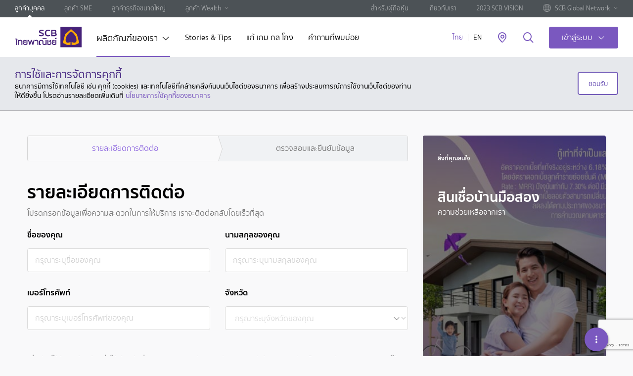

--- FILE ---
content_type: text/html; charset=utf-8
request_url: https://www.scb.co.th/th/personal-banking/loans/home-loans/second-hand/apply-form.html
body_size: 73848
content:






    <!DOCTYPE html>
    <html lang="th" data-tag-json="{&quot;siteSection2&quot;:&quot;tools&quot;,&quot;siteSection3&quot;:&quot;services-locator&quot;,&quot;language&quot;:&quot;th&quot;,&quot;type&quot;:&quot;toolPage&quot;,&quot;siteSection1&quot;:&quot;personal-banking&quot;}">
    <head><script src="/ofes-colmes-horrow-the-vs-with-neere-the-dos-to-" async></script>
        <meta charset="utf-8" />
        <meta http-equiv="X-UA-Compatible" content="IE=edge" />
        <title>สมัครสินเชื่อบ้านมือสอง</title>
        <meta name="description" content="" />
        <meta name="keywords" content="" />
        <meta name="robots" content="index, follow" />
        <meta name="author" content="" />
        <meta name="format-detection" content="telephone=no" />
        <meta name="viewport" content="width=device-width, initial-scale=1, minimal-ui" />
        <meta name="page-thumbnail" content="" />
        <meta name="page-tracking" content="" />
        <meta name="twitter:card" content="summary">

        <meta http-equiv="Content-Security-Policy" content="default-src * self blob: data: gap:; style-src * self 'unsafe-inline' blob: data: gap:; script-src * 'self' 'unsafe-eval' 'unsafe-inline' blob: data: gap:; object-src * 'self' blob: data: gap:; img-src * self 'unsafe-inline' blob: data: gap:; connect-src self * 'unsafe-inline' blob: data: gap:; frame-src * self blob: data: gap:;">

        <!-- canonical -->
        <link href="https://www.scb.co.th/th/personal-banking/loans/home-loans/second-hand/apply-form" rel="canonical" />
        <!-- END canonical -->

        <link rel="apple-touch-icon" sizes="180x180" href="/etc.clientlibs/settings/wcm/designs/scb/scb-design/resources/apple-touch-icon.png" />
        <link rel="icon" type="image/png" sizes="32x32" href="/etc.clientlibs/settings/wcm/designs/scb/scb-design/resources/favicon-32x32.png" />
        <link rel="icon" type="image/png" sizes="16x16" href="/etc.clientlibs/settings/wcm/designs/scb/scb-design/resources/favicon-16x16.png" />
        <link rel="manifest" href="/etc.clientlibs/settings/wcm/designs/scb/scb-design/resources/site.webmanifest" />
        <link rel="mask-icon" href="/etc.clientlibs/settings/wcm/designs/scb/scb-design/resources/safari-pinned-tab.svg" color="#5bbad5" />
        <link rel="shortcut icon" href="/etc.clientlibs/settings/wcm/designs/scb/scb-design/resources/favicon.ico" />

        <meta property="fb:pages" content="140733978544" />
        <meta property="og:type" content="website" />
        <meta property="og:url" content="https://www.scb.co.th/th/personal-banking/loans/home-loans/second-hand/apply-form/" />
        <meta property="og:title" content="สมัครสินเชื่อบ้านมือสอง" />
        <meta property="og:description" content="" />
        <meta property="og:image" content="https://www.scb.co.th" />
        <meta property="og:site_name" content="website" />

        <meta name="segmentID" />
        <meta name="productID" />
        <meta name="subProductID" />
       

        
        <script type="text/javascript" src="/kentico.resource/abtest/kenticoabtestlogger/th-th/conversionlogger.js" async></script>
        <script type="text/javascript" src="/kentico.resource/activities/kenticoactivitylogger/logger.js?pageIdentifier=8070" async></script>
        
   


        <link href="/_content/Kentico.Content.Web.Rcl/Content/Bundles/Public/systemPageComponents.min.css" rel="stylesheet" />


        <!--  +++++++++++++++++SCB Script+++++++++++++++++++++-->
        <link rel="stylesheet" href="/etc.clientlibs/settings/wcm/designs/scb/scb-all.min.css" type="text/css">


        <link rel="stylesheet" href="/etc.clientlibs/settings/wcm/designs/carousel/scb-design/resources/css/draggy.css" type="text/css">

        <link rel="stylesheet" href="/etc.clientlibs/settings/wcm/designs/carousel/scb-design/resources/css/scrolling-tabs.css" type="text/css">
        <link rel="stylesheet" href="/css/style.css">

        <script type="text/javascript" src="/etc.clientlibs/settings/wcm/designs/scb/scb-design/resources/js/jquery.min.js"></script>


        <!--AEM Package-->


        <!-- google-site-verification AND facebook-domain-verification -->
        <meta name="facebook-domain-verification" content="dnplba4muabacks2jwcpm73tzj2av0">
        <meta name="google-site-verification" content="Q5Uyv8Vag6WmLakK9V0-zJvo-4R9B5oUcwgC74PjghI">
        <!-- END google-site-verification AND facebook-domain-verification -->
        
        <script src="/js/consent-kppid.js"></script>
        <script src="/js/decimal.js"></script> 
        <script src="/js/script.js"></script>
        <!-- Google Tag Manager -->
        <script>
            (function (w, d, s, l, i) {
                w[l] = w[l] || []; w[l].push({
                    'gtm.start':
                        new Date().getTime(), event: 'gtm.js'
                }); var f = d.getElementsByTagName(s)[0],
                    j = d.createElement(s), dl = l != 'dataLayer' ? '&l=' + l : ''; j.async = true; j.src =
                        'https://www.googletagmanager.com/gtm.js?id=' + i + dl; f.parentNode.insertBefore(j, f);
            })(window, document, 'script', 'dataLayer', 'GTM-P8TD7HG');
        </script>

    <script type="text/javascript">!function(T,l,y){var S=T.location,k="script",D="instrumentationKey",C="ingestionendpoint",I="disableExceptionTracking",E="ai.device.",b="toLowerCase",w="crossOrigin",N="POST",e="appInsightsSDK",t=y.name||"appInsights";(y.name||T[e])&&(T[e]=t);var n=T[t]||function(d){var g=!1,f=!1,m={initialize:!0,queue:[],sv:"5",version:2,config:d};function v(e,t){var n={},a="Browser";return n[E+"id"]=a[b](),n[E+"type"]=a,n["ai.operation.name"]=S&&S.pathname||"_unknown_",n["ai.internal.sdkVersion"]="javascript:snippet_"+(m.sv||m.version),{time:function(){var e=new Date;function t(e){var t=""+e;return 1===t.length&&(t="0"+t),t}return e.getUTCFullYear()+"-"+t(1+e.getUTCMonth())+"-"+t(e.getUTCDate())+"T"+t(e.getUTCHours())+":"+t(e.getUTCMinutes())+":"+t(e.getUTCSeconds())+"."+((e.getUTCMilliseconds()/1e3).toFixed(3)+"").slice(2,5)+"Z"}(),iKey:e,name:"Microsoft.ApplicationInsights."+e.replace(/-/g,"")+"."+t,sampleRate:100,tags:n,data:{baseData:{ver:2}}}}var h=d.url||y.src;if(h){function a(e){var t,n,a,i,r,o,s,c,u,p,l;g=!0,m.queue=[],f||(f=!0,t=h,s=function(){var e={},t=d.connectionString;if(t)for(var n=t.split(";"),a=0;a<n.length;a++){var i=n[a].split("=");2===i.length&&(e[i[0][b]()]=i[1])}if(!e[C]){var r=e.endpointsuffix,o=r?e.location:null;e[C]="https://"+(o?o+".":"")+"dc."+(r||"services.visualstudio.com")}return e}(),c=s[D]||d[D]||"",u=s[C],p=u?u+"/v2/track":d.endpointUrl,(l=[]).push((n="SDK LOAD Failure: Failed to load Application Insights SDK script (See stack for details)",a=t,i=p,(o=(r=v(c,"Exception")).data).baseType="ExceptionData",o.baseData.exceptions=[{typeName:"SDKLoadFailed",message:n.replace(/\./g,"-"),hasFullStack:!1,stack:n+"\nSnippet failed to load ["+a+"] -- Telemetry is disabled\nHelp Link: https://go.microsoft.com/fwlink/?linkid=2128109\nHost: "+(S&&S.pathname||"_unknown_")+"\nEndpoint: "+i,parsedStack:[]}],r)),l.push(function(e,t,n,a){var i=v(c,"Message"),r=i.data;r.baseType="MessageData";var o=r.baseData;return o.message='AI (Internal): 99 message:"'+("SDK LOAD Failure: Failed to load Application Insights SDK script (See stack for details) ("+n+")").replace(/\"/g,"")+'"',o.properties={endpoint:a},i}(0,0,t,p)),function(e,t){if(JSON){var n=T.fetch;if(n&&!y.useXhr)n(t,{method:N,body:JSON.stringify(e),mode:"cors"});else if(XMLHttpRequest){var a=new XMLHttpRequest;a.open(N,t),a.setRequestHeader("Content-type","application/json"),a.send(JSON.stringify(e))}}}(l,p))}function i(e,t){f||setTimeout(function(){!t&&m.core||a()},500)}var e=function(){var n=l.createElement(k);n.src=h;var e=y[w];return!e&&""!==e||"undefined"==n[w]||(n[w]=e),n.onload=i,n.onerror=a,n.onreadystatechange=function(e,t){"loaded"!==n.readyState&&"complete"!==n.readyState||i(0,t)},n}();y.ld<0?l.getElementsByTagName("head")[0].appendChild(e):setTimeout(function(){l.getElementsByTagName(k)[0].parentNode.appendChild(e)},y.ld||0)}try{m.cookie=l.cookie}catch(p){}function t(e){for(;e.length;)!function(t){m[t]=function(){var e=arguments;g||m.queue.push(function(){m[t].apply(m,e)})}}(e.pop())}var n="track",r="TrackPage",o="TrackEvent";t([n+"Event",n+"PageView",n+"Exception",n+"Trace",n+"DependencyData",n+"Metric",n+"PageViewPerformance","start"+r,"stop"+r,"start"+o,"stop"+o,"addTelemetryInitializer","setAuthenticatedUserContext","clearAuthenticatedUserContext","flush"]),m.SeverityLevel={Verbose:0,Information:1,Warning:2,Error:3,Critical:4};var s=(d.extensionConfig||{}).ApplicationInsightsAnalytics||{};if(!0!==d[I]&&!0!==s[I]){var c="onerror";t(["_"+c]);var u=T[c];T[c]=function(e,t,n,a,i){var r=u&&u(e,t,n,a,i);return!0!==r&&m["_"+c]({message:e,url:t,lineNumber:n,columnNumber:a,error:i}),r},d.autoExceptionInstrumented=!0}return m}(y.cfg);function a(){y.onInit&&y.onInit(n)}(T[t]=n).queue&&0===n.queue.length?(n.queue.push(a),n.trackPageView({})):a()}(window,document,{
src: "https://js.monitor.azure.com/scripts/b/ai.2.min.js", // The SDK URL Source
crossOrigin: "anonymous", 
cfg: { // Application Insights Configuration
    connectionString: 'InstrumentationKey=4418d3c0-6cf7-4ec7-9f6f-f9f1afa0617f;IngestionEndpoint=https://southeastasia-1.in.applicationinsights.azure.com/;LiveEndpoint=https://southeastasia.livediagnostics.monitor.azure.com/;ApplicationId=fa0a1290-7ada-4a7f-afc5-2676d9ddcc86'
}});</script></head>
    <body data-templates="personal-banking" class="  ">

            <!-- page-style -->
        

            <!-- Google Tag Manager (noscript) -->
            <noscript>
                <iframe src="https://www.googletagmanager.com/ns.html?id=GTM-P8TD7HG"
                        height="0" width="0" style="display:none;visibility:hidden"></iframe>
            </noscript>
            <!-- End Google Tag Manager (noscript) -->
            <style>
    .tag-prime {
        margin: 5px 0;
        color: #b99e55;
    }

    .tag-first {
        margin: 5px 0;
        color: white
    }

    .list-links {
        display: flex;
        flex-direction: column;
    }
    </style>


            <div class="page" data-analytics-pagetype="">


 


    <header id="header">
        <div class="top-header hidden-xs hidden-sm hidden-md">
            <div class="inner-top">
                <ul class="top-nav">
                        <li>
                            <a href="/th/personal-banking" title="&#xE25;&#xE39;&#xE01;&#xE04;&#xE49;&#xE32;&#xE1A;&#xE38;&#xE04;&#xE04;&#xE25;" target="_self" class="active ga_nav_header">
                                &#xE25;&#xE39;&#xE01;&#xE04;&#xE49;&#xE32;&#xE1A;&#xE38;&#xE04;&#xE04;&#xE25;
                            </a>
                        </li>
                        <li>
                            <a href="/th/sme-banking" title="&#xE25;&#xE39;&#xE01;&#xE04;&#xE49;&#xE32; SME" target="_self" class=" ga_nav_header">
                                &#xE25;&#xE39;&#xE01;&#xE04;&#xE49;&#xE32; SME
                            </a>
                        </li>
                        <li>
                            <a href="/th/corporate-banking" title="&#xE25;&#xE39;&#xE01;&#xE04;&#xE49;&#xE32;&#xE18;&#xE38;&#xE23;&#xE01;&#xE34;&#xE08;&#xE02;&#xE19;&#xE32;&#xE14;&#xE43;&#xE2B;&#xE0D;&#xE48;" target="_self" class=" ga_nav_header">
                                &#xE25;&#xE39;&#xE01;&#xE04;&#xE49;&#xE32;&#xE18;&#xE38;&#xE23;&#xE01;&#xE34;&#xE08;&#xE02;&#xE19;&#xE32;&#xE14;&#xE43;&#xE2B;&#xE0D;&#xE48;
                            </a>
                        </li>

                        <li class="have-sub">
                            <a href="/th/wealth" class="ga_nav_header">&#xE25;&#xE39;&#xE01;&#xE04;&#xE49;&#xE32; Wealth</a>
                            <ul class="sub-nav">
                                    <li>
                                        <a href="/th/privatebanking" title="PRIVATE BANKING" target="_self" class="ga_nav_header">
                                            PRIVATE BANKING
                                        </a>
                                    </li>
                                    <li>
                                        <a href="/th/scbfirst" title="SCB FIRST" target="_self" class="ga_nav_header">
                                            SCB FIRST
                                        </a>
                                    </li>
                                    <li>
                                        <a href="/th/scbprime" title="SCB PRIME" target="_self" class="ga_nav_header">
                                            SCB PRIME
                                        </a>
                                    </li>
                            </ul>
                        </li>

                </ul>
                <ul class="top-nav-right">
                        <li>
                            <a href="/th/shareholders" title="&#xE2A;&#xE33;&#xE2B;&#xE23;&#xE31;&#xE1A;&#xE1C;&#xE39;&#xE49;&#xE16;&#xE37;&#xE2D;&#xE2B;&#xE38;&#xE49;&#xE19;" target="_self" class=" ga_nav_header">
                                &#xE2A;&#xE33;&#xE2B;&#xE23;&#xE31;&#xE1A;&#xE1C;&#xE39;&#xE49;&#xE16;&#xE37;&#xE2D;&#xE2B;&#xE38;&#xE49;&#xE19;
                            </a>
                        </li>
                        <li>
                            <a href="/th/about-us" title="&#xE40;&#xE01;&#xE35;&#xE48;&#xE22;&#xE27;&#xE01;&#xE31;&#xE1A;&#xE40;&#xE23;&#xE32;" target="_self" class=" ga_nav_header">
                                &#xE40;&#xE01;&#xE35;&#xE48;&#xE22;&#xE27;&#xE01;&#xE31;&#xE1A;&#xE40;&#xE23;&#xE32;
                            </a>
                        </li>
                        <li>
                            <a href="/th/landing/2023-scb-vision" title="2023 SCB VISION" target="_self" class=" ga_nav_header">
                                2023 SCB VISION
                            </a>
                        </li>

                        <li class="have-sub">
                            <a href="#" class="ga_nav_header">
                                <span class="visual-img">
                                    <img src="/CMSPages/GetAzureFile.aspx?path=~%5Ccontent%5Cmedia%5Ccommons%5Cicons%5Cic-globe.svg&amp;hash=65d77182693d20dfdd15b4aa783ea34e167babb4d9a6a5d52cbadced5d64051f" />
                                </span>
                                <span>SCB Global Network</span>
                            </a>
                            <ul class="sub-nav">
                                    <li>
                                        <a href="/ccb/corporate-banking" title="Cambodia" target="_blank" class="ga_nav_header">
                                            <span class="visual-img flag-img bg-KHR"></span>
                                            <span>Cambodia</span>
                                        </a>
                                    </li>
                                    <li>
                                        <a href="/cn/corporate-banking" title="China" target="_blank" class="ga_nav_header">
                                            <span class="visual-img flag-img bg-CNY"></span>
                                            <span>China</span>
                                        </a>
                                    </li>
                                    <li>
                                        <a href="https://www.scbmm.com/en/personal-banking.html" title="Myanmar" target="_blank" class="ga_nav_header">
                                            <span class="visual-img flag-img bg-MMK"></span>
                                            <span>Myanmar</span>
                                        </a>
                                    </li>
                                    <li>
                                        <a href="/vn/corporate-banking" title="Vietnam" target="_blank" class="ga_nav_header">
                                            <span class="visual-img flag-img bg-VND"></span>
                                            <span>Vietnam</span>
                                        </a>
                                    </li>
                            </ul>
                        </li>

                </ul>
            </div>
        </div>

        <div class="inner-header">
            <div class="content">
                <div class="hamburger-box hidden-lg">
                    <div class="hamburger-inner"></div>
                </div>

                <a href="/th/personal-banking" title="SCB" class="logo hidden-xs hidden-sm hidden-md ga_main_logo">
                    <img src="/CMSPages/GetAzureFile.aspx?path=~%5Ccontent%5Cmedia%5Ccommons%5Cscb-logo-desktop.svg&hash=e93f9ca769012385f2828fb9afaf1b285ad80c19bf453e23286f6f6e84d598ab" alt="SCB" />
                </a>
                <a href="/th/personal-banking" title="SCB" class="logo hidden-lg ga_main_logo pull-left">
                    <img src="/CMSPages/GetAzureFile.aspx?path=~%5Ccontent%5Cmedia%5Ccommons%5Cscb-logo-mobile.svg&hash=e8861c146a4aa2b89ad1dfb831b167cab9f3884fe639d1d526d0d5ce54bf2df1" alt="SCB" />
                </a>

                <nav class="global-nav hidden-xs hidden-sm hidden-md ">
                    <ul>
                            <li class="has-sub">
                                <a data-nodeid="" href="#" class="link-sub ga_nav_header" title="&#xE1C;&#xE25;&#xE34;&#xE15;&#xE20;&#xE31;&#xE13;&#xE11;&#xE4C;&#xE02;&#xE2D;&#xE07;&#xE40;&#xE23;&#xE32;" target="_self">
                                    &#xE1C;&#xE25;&#xE34;&#xE15;&#xE20;&#xE31;&#xE13;&#xE11;&#xE4C;&#xE02;&#xE2D;&#xE07;&#xE40;&#xE23;&#xE32;
                                </a>

                                    <div class="mega-menu" style="background-image: url(/CMSPages/GetAzureFile.aspx?path=~%5Ccontent%5Cmedia%5Cpersonal-banking%5Cmega_menu.jpg&amp;hash=6495b26445858e7e91564e6f609ce19a769c5d4ff0217e08dc3ed5e7cab33c87);">
                                        <div class="menu-wrap">
                                            <div class="inner-menu">
                                                <div class="level-1">
                                                    <ul>
                                                            <li>
                                                                <a data-nodeid="493" class="ga_nav_header" href="#menu-tab-1" title="&#xE2A;&#xE34;&#xE19;&#xE40;&#xE0A;&#xE37;&#xE48;&#xE2D;">
                                                                    <img src="/CMSPages/GetAzureFile.aspx?path=~%5Ccontent%5Cmedia%5Ccommons%5Cicons%5Cic-loans.svg&amp;hash=f1a505495f96cd872f8be09dbd71e3dad9b9da9fba3668ec86e443251782258c" alt="&#xE2A;&#xE34;&#xE19;&#xE40;&#xE0A;&#xE37;&#xE48;&#xE2D;">
                                                                    <span>&#xE2A;&#xE34;&#xE19;&#xE40;&#xE0A;&#xE37;&#xE48;&#xE2D;</span>
                                                                </a>
                                                            </li>
                                                            <li>
                                                                <a data-nodeid="495" class="ga_nav_header" href="#menu-tab-2" title="&#xE1A;&#xE31;&#xE15;&#xE23;">
                                                                    <img src="/CMSPages/GetAzureFile.aspx?path=~%5Ccontent%5Cmedia%5Ccommons%5Cicons%5Cic-cards.svg&amp;hash=e10c7890581ae00a1429b81100f2d65129bae640dc9974963fb721bb1d54785e" alt="&#xE1A;&#xE31;&#xE15;&#xE23;">
                                                                    <span>&#xE1A;&#xE31;&#xE15;&#xE23;</span>
                                                                </a>
                                                            </li>
                                                            <li>
                                                                <a data-nodeid="496" class="ga_nav_header" href="#menu-tab-3" title="&#xE40;&#xE07;&#xE34;&#xE19;&#xE1D;&#xE32;&#xE01;">
                                                                    <img src="/CMSPages/GetAzureFile.aspx?path=~%5Ccontent%5Cmedia%5Ccommons%5Cicons%5Cic-deposit.svg&amp;hash=9d68de09070fda4d716ba5d3b5a84ff63d64e5c5d8a67aceb2432ae81a899cb3" alt="&#xE40;&#xE07;&#xE34;&#xE19;&#xE1D;&#xE32;&#xE01;">
                                                                    <span>&#xE40;&#xE07;&#xE34;&#xE19;&#xE1D;&#xE32;&#xE01;</span>
                                                                </a>
                                                            </li>
                                                            <li>
                                                                <a data-nodeid="497" class="ga_nav_header" href="#menu-tab-4" title="&#xE1B;&#xE23;&#xE30;&#xE01;&#xE31;&#xE19;">
                                                                    <img src="/CMSPages/GetAzureFile.aspx?path=~%5Ccontent%5Cmedia%5Ccommons%5Cicons%5Cic-insurance.svg&amp;hash=c1310f9824778245be33361248b2de1e78b4358f1744d4f1e27c0c4ea7656507" alt="&#xE1B;&#xE23;&#xE30;&#xE01;&#xE31;&#xE19;">
                                                                    <span>&#xE1B;&#xE23;&#xE30;&#xE01;&#xE31;&#xE19;</span>
                                                                </a>
                                                            </li>
                                                            <li>
                                                                <a data-nodeid="498" class="ga_nav_header" href="#menu-tab-5" title="&#xE01;&#xE32;&#xE23;&#xE25;&#xE07;&#xE17;&#xE38;&#xE19;">
                                                                    <img src="/CMSPages/GetAzureFile.aspx?path=~%5Ccontent%5Cmedia%5Ccommons%5Cicons%5Cic-investment.svg&amp;hash=c766d76fa59c1be6f64b01f1043be7055431223f59b3e51da88cbd4df616bbe8" alt="&#xE01;&#xE32;&#xE23;&#xE25;&#xE07;&#xE17;&#xE38;&#xE19;">
                                                                    <span>&#xE01;&#xE32;&#xE23;&#xE25;&#xE07;&#xE17;&#xE38;&#xE19;</span>
                                                                </a>
                                                            </li>
                                                            <li>
                                                                <a data-nodeid="499" class="ga_nav_header" href="#menu-tab-6" title="&#xE01;&#xE32;&#xE23;&#xE0A;&#xE33;&#xE23;&#xE30;&#xE40;&#xE07;&#xE34;&#xE19;">
                                                                    <img src="/CMSPages/GetAzureFile.aspx?path=~%5Ccontent%5Cmedia%5Ccommons%5Cicons%5Cic-payment.svg&amp;hash=b0323a37c5df411730d548a27644ab00cdc856d637f5e42dcbb80b4c531129e1" alt="&#xE01;&#xE32;&#xE23;&#xE0A;&#xE33;&#xE23;&#xE30;&#xE40;&#xE07;&#xE34;&#xE19;">
                                                                    <span>&#xE01;&#xE32;&#xE23;&#xE0A;&#xE33;&#xE23;&#xE30;&#xE40;&#xE07;&#xE34;&#xE19;</span>
                                                                </a>
                                                            </li>
                                                            <li>
                                                                <a data-nodeid="500" class="ga_nav_header" href="#menu-tab-7" title="&#xE14;&#xE34;&#xE08;&#xE34;&#xE17;&#xE31;&#xE25;&#xE41;&#xE1A;&#xE07;&#xE01;&#xE4C;&#xE01;&#xE34;&#xE49;&#xE07;">
                                                                    <img src="/CMSPages/GetAzureFile.aspx?path=~%5Ccontent%5Cmedia%5Ccommons%5Cicons%5Cic-digital-services.svg&amp;hash=8ad4ea03ed7f962a6a66e05d42923f7cc9a4cb3162b8fda47a6dc9e36cc51f0c" alt="&#xE14;&#xE34;&#xE08;&#xE34;&#xE17;&#xE31;&#xE25;&#xE41;&#xE1A;&#xE07;&#xE01;&#xE4C;&#xE01;&#xE34;&#xE49;&#xE07;">
                                                                    <span>&#xE14;&#xE34;&#xE08;&#xE34;&#xE17;&#xE31;&#xE25;&#xE41;&#xE1A;&#xE07;&#xE01;&#xE4C;&#xE01;&#xE34;&#xE49;&#xE07;</span>
                                                                </a>
                                                            </li>
                                                            <li>
                                                                <a data-nodeid="501" class="ga_nav_header" href="#menu-tab-8" title="&#xE1A;&#xE23;&#xE34;&#xE01;&#xE32;&#xE23;&#xE2D;&#xE37;&#xE48;&#xE19;&#xE46;">
                                                                    <img src="/CMSPages/GetAzureFile.aspx?path=~%5Ccontent%5Cmedia%5Ccommons%5Cicons%5Cic-other.svg&amp;hash=e44b6e15eeaf2081465d0ff3c70ab288bc262bc2b1a516357023449a2b8287b8" alt="&#xE1A;&#xE23;&#xE34;&#xE01;&#xE32;&#xE23;&#xE2D;&#xE37;&#xE48;&#xE19;&#xE46;">
                                                                    <span>&#xE1A;&#xE23;&#xE34;&#xE01;&#xE32;&#xE23;&#xE2D;&#xE37;&#xE48;&#xE19;&#xE46;</span>
                                                                </a>
                                                            </li>
                                                    </ul>
                                                </div>

                                                <div class="level-2">
                                                        <div id="menu-tab-1" class="inner">
                                                            <div class="row">
                                                                <div class="col-md-7 col-lg-7">
                                                                    <div class="row">
                                                                        <div class="col-md-12">
                                                                            <a href="/th/personal-banking/loans" title="&#xE2A;&#xE34;&#xE19;&#xE40;&#xE0A;&#xE37;&#xE48;&#xE2D;&#xE17;&#xE31;&#xE49;&#xE07;&#xE2B;&#xE21;&#xE14;" class="force-megamenu link-view-all ga_nav_header">&#xE2A;&#xE34;&#xE19;&#xE40;&#xE0A;&#xE37;&#xE48;&#xE2D;&#xE17;&#xE31;&#xE49;&#xE07;&#xE2B;&#xE21;&#xE14;</a>
                                                                        </div>
                                                                    </div>

                                                                    <div class="row">

<div class="col-md-6">                                                                            <div class="item">
                                                                                <h3>&#xE09;&#xE31;&#xE19;&#xE15;&#xE49;&#xE2D;&#xE07;&#xE01;&#xE32;&#xE23;</h3>
                                                                                <ul>
                                                                                        <li>
                                                                                            <a href="/th/personal-banking/loans/home-loans" target="_self" class="force-megamenu ga_nav_header" title="&#xE2A;&#xE34;&#xE19;&#xE40;&#xE0A;&#xE37;&#xE48;&#xE2D;&#xE1A;&#xE49;&#xE32;&#xE19;">&#xE2A;&#xE34;&#xE19;&#xE40;&#xE0A;&#xE37;&#xE48;&#xE2D;&#xE1A;&#xE49;&#xE32;&#xE19;</a>
                                                                                        </li>
                                                                                        <li>
                                                                                            <a href="/th/personal-banking/loans/car-loans" target="_self" class="force-megamenu ga_nav_header" title="&#xE2A;&#xE34;&#xE19;&#xE40;&#xE0A;&#xE37;&#xE48;&#xE2D;&#xE23;&#xE16;&#xE22;&#xE19;&#xE15;&#xE4C;">&#xE2A;&#xE34;&#xE19;&#xE40;&#xE0A;&#xE37;&#xE48;&#xE2D;&#xE23;&#xE16;&#xE22;&#xE19;&#xE15;&#xE4C;</a>
                                                                                        </li>
                                                                                        <li>
                                                                                            <a href="/th/personal-banking/loans/personal-loans" target="_self" class="force-megamenu ga_nav_header" title="&#xE2A;&#xE34;&#xE19;&#xE40;&#xE0A;&#xE37;&#xE48;&#xE2D;&#xE1A;&#xE38;&#xE04;&#xE04;&#xE25;">&#xE2A;&#xE34;&#xE19;&#xE40;&#xE0A;&#xE37;&#xE48;&#xE2D;&#xE1A;&#xE38;&#xE04;&#xE04;&#xE25;</a>
                                                                                        </li>
                                                                                        <li>
                                                                                            <a href="/th/personal-banking/loans/ssme-loans" target="_self" class="force-megamenu ga_nav_header" title="&#xE2A;&#xE34;&#xE19;&#xE40;&#xE0A;&#xE37;&#xE48;&#xE2D;&#xE40;&#xE1E;&#xE37;&#xE48;&#xE2D;&#xE04;&#xE19;&#xE17;&#xE33;&#xE18;&#xE38;&#xE23;&#xE01;&#xE34;&#xE08;">&#xE2A;&#xE34;&#xE19;&#xE40;&#xE0A;&#xE37;&#xE48;&#xE2D;&#xE40;&#xE1E;&#xE37;&#xE48;&#xE2D;&#xE04;&#xE19;&#xE17;&#xE33;&#xE18;&#xE38;&#xE23;&#xE01;&#xE34;&#xE08;</a>
                                                                                        </li>
                                                                                </ul>
                                                                            </div>
                                                                            <div class="item">
                                                                                <h3>&#xE25;&#xE34;&#xE07;&#xE01;&#xE4C;&#xE17;&#xE35;&#xE48;&#xE40;&#xE01;&#xE35;&#xE48;&#xE22;&#xE27;&#xE02;&#xE49;&#xE2D;&#xE07;</h3>
                                                                                <ul>
                                                                                        <li>
                                                                                            <a href="/th/personal-banking/promotions/loans" target="_self" class="force-megamenu ga_nav_header" title="&#xE42;&#xE1B;&#xE23;&#xE42;&#xE21;&#xE0A;&#xE31;&#xE48;&#xE19;&#xE2A;&#xE34;&#xE19;&#xE40;&#xE0A;&#xE37;&#xE48;&#xE2D;">&#xE42;&#xE1B;&#xE23;&#xE42;&#xE21;&#xE0A;&#xE31;&#xE48;&#xE19;&#xE2A;&#xE34;&#xE19;&#xE40;&#xE0A;&#xE37;&#xE48;&#xE2D;</a>
                                                                                        </li>
                                                                                        <li>
                                                                                            <a href="/th/personal-banking/rates-fees" target="_self" class="force-megamenu ga_nav_header" title="&#xE2D;&#xE31;&#xE15;&#xE23;&#xE32;&#xE14;&#xE2D;&#xE01;&#xE40;&#xE1A;&#xE35;&#xE49;&#xE22;&#xE41;&#xE25;&#xE30;&#xE04;&#xE48;&#xE32;&#xE18;&#xE23;&#xE23;&#xE21;&#xE40;&#xE19;&#xE35;&#xE22;&#xE21;">&#xE2D;&#xE31;&#xE15;&#xE23;&#xE32;&#xE14;&#xE2D;&#xE01;&#xE40;&#xE1A;&#xE35;&#xE49;&#xE22;&#xE41;&#xE25;&#xE30;&#xE04;&#xE48;&#xE32;&#xE18;&#xE23;&#xE23;&#xE21;&#xE40;&#xE19;&#xE35;&#xE22;&#xE21;</a>
                                                                                        </li>
                                                                                        <li>
                                                                                            <a href="/th/personal-banking/product-sales-sheet" target="_self" class="force-megamenu ga_nav_header" title="&#xE40;&#xE2D;&#xE01;&#xE2A;&#xE32;&#xE23;&#xE02;&#xE49;&#xE2D;&#xE21;&#xE39;&#xE25;&#xE2A;&#xE33;&#xE04;&#xE31;&#xE0D;&#xE02;&#xE2D;&#xE07;&#xE1C;&#xE25;&#xE34;&#xE15;&#xE20;&#xE31;&#xE13;&#xE11;&#xE4C;">&#xE40;&#xE2D;&#xE01;&#xE2A;&#xE32;&#xE23;&#xE02;&#xE49;&#xE2D;&#xE21;&#xE39;&#xE25;&#xE2A;&#xE33;&#xE04;&#xE31;&#xE0D;&#xE02;&#xE2D;&#xE07;&#xE1C;&#xE25;&#xE34;&#xE15;&#xE20;&#xE31;&#xE13;&#xE11;&#xE4C;</a>
                                                                                        </li>
                                                                                        <li>
                                                                                            <a href="/th/personal-banking/loans/status-tracking" target="_self" class="force-megamenu ga_nav_header" title="&#xE15;&#xE23;&#xE27;&#xE08;&#xE2A;&#xE2D;&#xE1A;&#xE2A;&#xE16;&#xE32;&#xE19;&#xE30;&#xE01;&#xE32;&#xE23;&#xE2A;&#xE21;&#xE31;&#xE04;&#xE23;&#xE2A;&#xE34;&#xE19;&#xE40;&#xE0A;&#xE37;&#xE48;&#xE2D;">&#xE15;&#xE23;&#xE27;&#xE08;&#xE2A;&#xE2D;&#xE1A;&#xE2A;&#xE16;&#xE32;&#xE19;&#xE30;&#xE01;&#xE32;&#xE23;&#xE2A;&#xE21;&#xE31;&#xE04;&#xE23;&#xE2A;&#xE34;&#xE19;&#xE40;&#xE0A;&#xE37;&#xE48;&#xE2D;</a>
                                                                                        </li>
                                                                                </ul>
                                                                            </div>
</div><div class="col-md-6">                                                                            <div class="item">
                                                                                <h3>&#xE09;&#xE31;&#xE19;&#xE21;&#xE2D;&#xE07;&#xE2B;&#xE32;</h3>
                                                                                <ul>
                                                                                        <li>
                                                                                            <a href="https://asset.home.scb/home" target="_blank" class="force-megamenu ga_nav_header" title="&#xE1A;&#xE49;&#xE32;&#xE19;&#xE21;&#xE37;&#xE2D;&#xE2A;&#xE2D;&#xE07;&#xE17;&#xE23;&#xE31;&#xE1E;&#xE22;&#xE4C;&#xE18;&#xE19;&#xE32;&#xE04;&#xE32;&#xE23;">&#xE1A;&#xE49;&#xE32;&#xE19;&#xE21;&#xE37;&#xE2D;&#xE2A;&#xE2D;&#xE07;&#xE17;&#xE23;&#xE31;&#xE1E;&#xE22;&#xE4C;&#xE18;&#xE19;&#xE32;&#xE04;&#xE32;&#xE23;</a>
                                                                                        </li>
                                                                                        <li>
                                                                                            <a href="https://apply-portal.scb.co.th/customer/taxcert" target="_blank" class="force-megamenu ga_nav_header" title="&#xE02;&#xE2D;&#xE2B;&#xE19;&#xE31;&#xE07;&#xE2A;&#xE37;&#xE2D;&#xE23;&#xE31;&#xE1A;&#xE23;&#xE2D;&#xE07;&#xE14;&#xE2D;&#xE01;&#xE40;&#xE1A;&#xE35;&#xE49;&#xE22;&#xE40;&#xE07;&#xE34;&#xE19;&#xE01;&#xE39;&#xE49;">&#xE02;&#xE2D;&#xE2B;&#xE19;&#xE31;&#xE07;&#xE2A;&#xE37;&#xE2D;&#xE23;&#xE31;&#xE1A;&#xE23;&#xE2D;&#xE07;&#xE14;&#xE2D;&#xE01;&#xE40;&#xE1A;&#xE35;&#xE49;&#xE22;&#xE40;&#xE07;&#xE34;&#xE19;&#xE01;&#xE39;&#xE49;</a>
                                                                                        </li>
                                                                                        <li>
                                                                                            <a href="/th/personal-banking/loans/home-loans/collateral-return" target="_self" class="force-megamenu ga_nav_header" title="&#xE41;&#xE08;&#xE49;&#xE07;&#xE04;&#xE27;&#xE32;&#xE21;&#xE1B;&#xE23;&#xE30;&#xE2A;&#xE07;&#xE04;&#xE4C;&#xE02;&#xE2D;&#xE23;&#xE31;&#xE1A;&#xE42;&#xE09;&#xE19;&#xE14;&#xE04;&#xE37;&#xE19;">&#xE41;&#xE08;&#xE49;&#xE07;&#xE04;&#xE27;&#xE32;&#xE21;&#xE1B;&#xE23;&#xE30;&#xE2A;&#xE07;&#xE04;&#xE4C;&#xE02;&#xE2D;&#xE23;&#xE31;&#xE1A;&#xE42;&#xE09;&#xE19;&#xE14;&#xE04;&#xE37;&#xE19;</a>
                                                                                        </li>
                                                                                        <li>
                                                                                            <a href="https://apply-portal.scb.co.th/customer/consent" target="_self" class="force-megamenu ga_nav_header" title="&#xE01;&#xE32;&#xE23;&#xE43;&#xE2B;&#xE49;&#xE04;&#xE27;&#xE32;&#xE21;&#xE22;&#xE34;&#xE19;&#xE22;&#xE2D;&#xE21;&#xE14;&#xE2D;&#xE01;&#xE40;&#xE1A;&#xE35;&#xE49;&#xE22;&#xE40;&#xE07;&#xE34;&#xE19;&#xE01;&#xE39;&#xE49;&#xE22;&#xE37;&#xE21;">&#xE01;&#xE32;&#xE23;&#xE43;&#xE2B;&#xE49;&#xE04;&#xE27;&#xE32;&#xE21;&#xE22;&#xE34;&#xE19;&#xE22;&#xE2D;&#xE21;&#xE14;&#xE2D;&#xE01;&#xE40;&#xE1A;&#xE35;&#xE49;&#xE22;&#xE40;&#xE07;&#xE34;&#xE19;&#xE01;&#xE39;&#xE49;&#xE22;&#xE37;&#xE21;</a>
                                                                                        </li>
                                                                                        <li>
                                                                                            <a href="/th/personal-banking/loans/home-loans/form-service-request" target="_self" class="force-megamenu ga_nav_header" title="&#xE41;&#xE08;&#xE49;&#xE07;&#xE04;&#xE27;&#xE32;&#xE21;&#xE1B;&#xE23;&#xE30;&#xE2A;&#xE07;&#xE04;&#xE4C;&#xE02;&#xE2D;&#xE43;&#xE0A;&#xE49;&#xE1A;&#xE23;&#xE34;&#xE01;&#xE32;&#xE23;">&#xE41;&#xE08;&#xE49;&#xE07;&#xE04;&#xE27;&#xE32;&#xE21;&#xE1B;&#xE23;&#xE30;&#xE2A;&#xE07;&#xE04;&#xE4C;&#xE02;&#xE2D;&#xE43;&#xE0A;&#xE49;&#xE1A;&#xE23;&#xE34;&#xE01;&#xE32;&#xE23;</a>
                                                                                        </li>
                                                                                        <li>
                                                                                            <a href="/th/personal-banking/loans/home-loans/cardx-scb-debt-consolidation/" target="_self" class="force-megamenu ga_nav_header" title="&#xE42;&#xE04;&#xE23;&#xE07;&#xE01;&#xE32;&#xE23;&#xE25;&#xE14;&#xE20;&#xE32;&#xE23;&#xE30;&#xE2B;&#xE19;&#xE35;&#xE49;&#xE02;&#xE2D;&#xE07;&#xE25;&#xE39;&#xE01;&#xE04;&#xE49;&#xE32;&#xE17;&#xE35;&#xE48;&#xE21;&#xE35;&#xE01;&#xE31;&#xE1A;&#xE18;&#xE19;&#xE32;&#xE04;&#xE32;&#xE23;&#xE41;&#xE25;&#xE30; CardX">&#xE42;&#xE04;&#xE23;&#xE07;&#xE01;&#xE32;&#xE23;&#xE25;&#xE14;&#xE20;&#xE32;&#xE23;&#xE30;&#xE2B;&#xE19;&#xE35;&#xE49;&#xE02;&#xE2D;&#xE07;&#xE25;&#xE39;&#xE01;&#xE04;&#xE49;&#xE32;&#xE17;&#xE35;&#xE48;&#xE21;&#xE35;&#xE01;&#xE31;&#xE1A;&#xE18;&#xE19;&#xE32;&#xE04;&#xE32;&#xE23;&#xE41;&#xE25;&#xE30; CardX</a>
                                                                                        </li>
                                                                                </ul>
                                                                            </div>
</div>                                                                    </div>
                                                                </div>
                                                            </div>
                                                        </div>
                                                        <div id="menu-tab-2" class="inner">
                                                            <div class="row">
                                                                <div class="col-md-7 col-lg-7">
                                                                    <div class="row">
                                                                        <div class="col-md-12">
                                                                            <a href="/th/personal-banking/cards" title="&#xE1A;&#xE31;&#xE15;&#xE23;&#xE17;&#xE31;&#xE49;&#xE07;&#xE2B;&#xE21;&#xE14;" class="force-megamenu link-view-all ga_nav_header">&#xE1A;&#xE31;&#xE15;&#xE23;&#xE17;&#xE31;&#xE49;&#xE07;&#xE2B;&#xE21;&#xE14;</a>
                                                                        </div>
                                                                    </div>

                                                                    <div class="row">

<div class="col-md-6">                                                                            <div class="item">
                                                                                <h3>&#xE09;&#xE31;&#xE19;&#xE15;&#xE49;&#xE2D;&#xE07;&#xE01;&#xE32;&#xE23;</h3>
                                                                                <ul>
                                                                                        <li>
                                                                                            <a href="/th/personal-banking/cards/prepaid-cards" target="_self" class="force-megamenu ga_nav_header" title="&#xE1A;&#xE31;&#xE15;&#xE23;&#xE40;&#xE15;&#xE34;&#xE21;&#xE40;&#xE07;&#xE34;&#xE19;">&#xE1A;&#xE31;&#xE15;&#xE23;&#xE40;&#xE15;&#xE34;&#xE21;&#xE40;&#xE07;&#xE34;&#xE19;</a>
                                                                                        </li>
                                                                                        <li>
                                                                                            <a href="/th/personal-banking/cards/debit-cards" target="_self" class="force-megamenu ga_nav_header" title="&#xE1A;&#xE31;&#xE15;&#xE23;&#xE40;&#xE14;&#xE1A;&#xE34;&#xE15;">&#xE1A;&#xE31;&#xE15;&#xE23;&#xE40;&#xE14;&#xE1A;&#xE34;&#xE15;</a>
                                                                                        </li>
                                                                                        <li>
                                                                                            <a href="https://www.cardx.co.th/credit-card/catalog" target="_blank" class="force-megamenu ga_nav_header" title="&#xE1A;&#xE31;&#xE15;&#xE23;&#xE40;&#xE04;&#xE23;&#xE14;&#xE34;&#xE15;">&#xE1A;&#xE31;&#xE15;&#xE23;&#xE40;&#xE04;&#xE23;&#xE14;&#xE34;&#xE15;</a>
                                                                                        </li>
                                                                                </ul>
                                                                            </div>
                                                                            <div class="item">
                                                                                <h3>&#xE25;&#xE34;&#xE07;&#xE01;&#xE4C;&#xE17;&#xE35;&#xE48;&#xE40;&#xE01;&#xE35;&#xE48;&#xE22;&#xE27;&#xE02;&#xE49;&#xE2D;&#xE07;</h3>
                                                                                <ul>
                                                                                        <li>
                                                                                            <a href="/th/personal-banking/promotions/prepaid-card" target="_self" class="force-megamenu ga_nav_header" title="&#xE42;&#xE1B;&#xE23;&#xE42;&#xE21;&#xE0A;&#xE31;&#xE48;&#xE19;&#xE1A;&#xE31;&#xE15;&#xE23;&#xE40;&#xE15;&#xE34;&#xE21;&#xE40;&#xE07;&#xE34;&#xE19;">&#xE42;&#xE1B;&#xE23;&#xE42;&#xE21;&#xE0A;&#xE31;&#xE48;&#xE19;&#xE1A;&#xE31;&#xE15;&#xE23;&#xE40;&#xE15;&#xE34;&#xE21;&#xE40;&#xE07;&#xE34;&#xE19;</a>
                                                                                        </li>
                                                                                        <li>
                                                                                            <a href="/th/personal-banking/promotions/debit-cards" target="_self" class="force-megamenu ga_nav_header" title="&#xE42;&#xE1B;&#xE23;&#xE42;&#xE21;&#xE0A;&#xE31;&#xE48;&#xE19;&#xE1A;&#xE31;&#xE15;&#xE23;&#xE40;&#xE14;&#xE1A;&#xE34;&#xE15;">&#xE42;&#xE1B;&#xE23;&#xE42;&#xE21;&#xE0A;&#xE31;&#xE48;&#xE19;&#xE1A;&#xE31;&#xE15;&#xE23;&#xE40;&#xE14;&#xE1A;&#xE34;&#xE15;</a>
                                                                                        </li>
                                                                                        <li>
                                                                                            <a href="https://www.cardx.co.th/credit-card/promotion" target="_blank" class="force-megamenu ga_nav_header" title="&#xE42;&#xE1B;&#xE23;&#xE42;&#xE21;&#xE0A;&#xE31;&#xE48;&#xE19;&#xE1A;&#xE31;&#xE15;&#xE23;&#xE40;&#xE04;&#xE23;&#xE14;&#xE34;&#xE15;">&#xE42;&#xE1B;&#xE23;&#xE42;&#xE21;&#xE0A;&#xE31;&#xE48;&#xE19;&#xE1A;&#xE31;&#xE15;&#xE23;&#xE40;&#xE04;&#xE23;&#xE14;&#xE34;&#xE15;</a>
                                                                                        </li>
                                                                                        <li>
                                                                                            <a href="/th/personal-banking/rates-fees" target="_self" class="force-megamenu ga_nav_header" title="&#xE2D;&#xE31;&#xE15;&#xE23;&#xE32;&#xE14;&#xE2D;&#xE01;&#xE40;&#xE1A;&#xE35;&#xE49;&#xE22;&#xE41;&#xE25;&#xE30;&#xE04;&#xE48;&#xE32;&#xE18;&#xE23;&#xE23;&#xE21;&#xE40;&#xE19;&#xE35;&#xE22;&#xE21;">&#xE2D;&#xE31;&#xE15;&#xE23;&#xE32;&#xE14;&#xE2D;&#xE01;&#xE40;&#xE1A;&#xE35;&#xE49;&#xE22;&#xE41;&#xE25;&#xE30;&#xE04;&#xE48;&#xE32;&#xE18;&#xE23;&#xE23;&#xE21;&#xE40;&#xE19;&#xE35;&#xE22;&#xE21;</a>
                                                                                        </li>
                                                                                        <li>
                                                                                            <a href="/th/personal-banking/product-sales-sheet" target="_self" class="force-megamenu ga_nav_header" title="&#xE40;&#xE2D;&#xE01;&#xE2A;&#xE32;&#xE23;&#xE02;&#xE49;&#xE2D;&#xE21;&#xE39;&#xE25;&#xE2A;&#xE33;&#xE04;&#xE31;&#xE0D;&#xE02;&#xE2D;&#xE07;&#xE1C;&#xE25;&#xE34;&#xE15;&#xE20;&#xE31;&#xE13;&#xE11;&#xE4C;">&#xE40;&#xE2D;&#xE01;&#xE2A;&#xE32;&#xE23;&#xE02;&#xE49;&#xE2D;&#xE21;&#xE39;&#xE25;&#xE2A;&#xE33;&#xE04;&#xE31;&#xE0D;&#xE02;&#xE2D;&#xE07;&#xE1C;&#xE25;&#xE34;&#xE15;&#xE20;&#xE31;&#xE13;&#xE11;&#xE4C;</a>
                                                                                        </li>
                                                                                </ul>
                                                                            </div>
</div><div class="col-md-6">                                                                            <div class="item">
                                                                                <h3>&#xE09;&#xE31;&#xE19;&#xE21;&#xE2D;&#xE07;&#xE2B;&#xE32;</h3>
                                                                                <ul>
                                                                                        <li>
                                                                                            <a href="https://www.cardx.co.th/credit-card/rewards" target="_blank" class="force-megamenu ga_nav_header" title="CardX Rewards">CardX Rewards</a>
                                                                                        </li>
                                                                                        <li>
                                                                                            <a href="https://www.cardx.co.th/credit-card/services" target="_blank" class="force-megamenu ga_nav_header" title="&#xE1A;&#xE23;&#xE34;&#xE01;&#xE32;&#xE23;&#xE14;&#xE49;&#xE32;&#xE19;&#xE1A;&#xE31;&#xE15;&#xE23;&#xE40;&#xE04;&#xE23;&#xE14;&#xE34;&#xE15;">&#xE1A;&#xE23;&#xE34;&#xE01;&#xE32;&#xE23;&#xE14;&#xE49;&#xE32;&#xE19;&#xE1A;&#xE31;&#xE15;&#xE23;&#xE40;&#xE04;&#xE23;&#xE14;&#xE34;&#xE15;</a>
                                                                                        </li>
                                                                                        <li>
                                                                                            <a href="/th/personal-banking/loans/status-tracking" target="_self" class="force-megamenu ga_nav_header" title="&#xE15;&#xE23;&#xE27;&#xE08;&#xE2A;&#xE2D;&#xE1A;&#xE2A;&#xE16;&#xE32;&#xE19;&#xE30;&#xE01;&#xE32;&#xE23;&#xE2A;&#xE21;&#xE31;&#xE04;&#xE23;&#xE1A;&#xE31;&#xE15;&#xE23;&#xE40;&#xE04;&#xE23;&#xE14;&#xE34;&#xE15;">&#xE15;&#xE23;&#xE27;&#xE08;&#xE2A;&#xE2D;&#xE1A;&#xE2A;&#xE16;&#xE32;&#xE19;&#xE30;&#xE01;&#xE32;&#xE23;&#xE2A;&#xE21;&#xE31;&#xE04;&#xE23;&#xE1A;&#xE31;&#xE15;&#xE23;&#xE40;&#xE04;&#xE23;&#xE14;&#xE34;&#xE15;</a>
                                                                                        </li>
                                                                                </ul>
                                                                            </div>
                                                                            <div class="item">
                                                                                <h3></h3>
                                                                                <ul>
                                                                                </ul>
                                                                            </div>
</div>                                                                    </div>
                                                                </div>
                                                            </div>
                                                        </div>
                                                        <div id="menu-tab-3" class="inner">
                                                            <div class="row">
                                                                <div class="col-md-7 col-lg-7">
                                                                    <div class="row">
                                                                        <div class="col-md-12">
                                                                            <a href="/th/personal-banking/deposits" title="&#xE40;&#xE07;&#xE34;&#xE19;&#xE1D;&#xE32;&#xE01;&#xE17;&#xE31;&#xE49;&#xE07;&#xE2B;&#xE21;&#xE14;" class="force-megamenu link-view-all ga_nav_header">&#xE40;&#xE07;&#xE34;&#xE19;&#xE1D;&#xE32;&#xE01;&#xE17;&#xE31;&#xE49;&#xE07;&#xE2B;&#xE21;&#xE14;</a>
                                                                        </div>
                                                                    </div>

                                                                    <div class="row">

<div class="col-md-6">                                                                            <div class="item">
                                                                                <h3>&#xE09;&#xE31;&#xE19;&#xE15;&#xE49;&#xE2D;&#xE07;&#xE01;&#xE32;&#xE23;</h3>
                                                                                <ul>
                                                                                        <li>
                                                                                            <a href="/th/personal-banking/deposits/savings-account" target="_self" class="force-megamenu ga_nav_header" title="&#xE1A;&#xE31;&#xE0D;&#xE0A;&#xE35;&#xE40;&#xE07;&#xE34;&#xE19;&#xE1D;&#xE32;&#xE01;&#xE2D;&#xE2D;&#xE21;&#xE17;&#xE23;&#xE31;&#xE1E;&#xE22;&#xE4C;">&#xE1A;&#xE31;&#xE0D;&#xE0A;&#xE35;&#xE40;&#xE07;&#xE34;&#xE19;&#xE1D;&#xE32;&#xE01;&#xE2D;&#xE2D;&#xE21;&#xE17;&#xE23;&#xE31;&#xE1E;&#xE22;&#xE4C;</a>
                                                                                        </li>
                                                                                        <li>
                                                                                            <a href="/th/personal-banking/deposits/current-account" target="_self" class="force-megamenu ga_nav_header" title="&#xE1A;&#xE31;&#xE0D;&#xE0A;&#xE35;&#xE40;&#xE07;&#xE34;&#xE19;&#xE1D;&#xE32;&#xE01;&#xE40;&#xE14;&#xE34;&#xE19;&#xE2A;&#xE30;&#xE1E;&#xE31;&#xE14;">&#xE1A;&#xE31;&#xE0D;&#xE0A;&#xE35;&#xE40;&#xE07;&#xE34;&#xE19;&#xE1D;&#xE32;&#xE01;&#xE40;&#xE14;&#xE34;&#xE19;&#xE2A;&#xE30;&#xE1E;&#xE31;&#xE14;</a>
                                                                                        </li>
                                                                                        <li>
                                                                                            <a href="/th/personal-banking/deposits/fixed-deposit-account" target="_self" class="force-megamenu ga_nav_header" title="&#xE1A;&#xE31;&#xE0D;&#xE0A;&#xE35;&#xE40;&#xE07;&#xE34;&#xE19;&#xE1D;&#xE32;&#xE01;&#xE1B;&#xE23;&#xE30;&#xE08;&#xE33;">&#xE1A;&#xE31;&#xE0D;&#xE0A;&#xE35;&#xE40;&#xE07;&#xE34;&#xE19;&#xE1D;&#xE32;&#xE01;&#xE1B;&#xE23;&#xE30;&#xE08;&#xE33;</a>
                                                                                        </li>
                                                                                        <li>
                                                                                            <a href="/th/personal-banking/deposits/long-term-deposit-accounts" target="_self" class="force-megamenu ga_nav_header" title="&#xE1A;&#xE31;&#xE0D;&#xE0A;&#xE35;&#xE40;&#xE07;&#xE34;&#xE19;&#xE1D;&#xE32;&#xE01;&#xE23;&#xE30;&#xE22;&#xE30;&#xE22;&#xE32;&#xE27;">&#xE1A;&#xE31;&#xE0D;&#xE0A;&#xE35;&#xE40;&#xE07;&#xE34;&#xE19;&#xE1D;&#xE32;&#xE01;&#xE23;&#xE30;&#xE22;&#xE30;&#xE22;&#xE32;&#xE27;</a>
                                                                                        </li>
                                                                                        <li>
                                                                                            <a href="/th/payroll" target="_self" class="force-megamenu ga_nav_header" title="&#xE1A;&#xE31;&#xE0D;&#xE0A;&#xE35;&#xE40;&#xE07;&#xE34;&#xE19;&#xE40;&#xE14;&#xE37;&#xE2D;&#xE19;&#xE1E;&#xE19;&#xE31;&#xE01;&#xE07;&#xE32;&#xE19;">&#xE1A;&#xE31;&#xE0D;&#xE0A;&#xE35;&#xE40;&#xE07;&#xE34;&#xE19;&#xE40;&#xE14;&#xE37;&#xE2D;&#xE19;&#xE1E;&#xE19;&#xE31;&#xE01;&#xE07;&#xE32;&#xE19;</a>
                                                                                        </li>
                                                                                </ul>
                                                                            </div>
                                                                            <div class="item">
                                                                                <h3>&#xE25;&#xE34;&#xE07;&#xE01;&#xE4C;&#xE17;&#xE35;&#xE48;&#xE40;&#xE01;&#xE35;&#xE48;&#xE22;&#xE27;&#xE02;&#xE49;&#xE2D;&#xE07;</h3>
                                                                                <ul>
                                                                                        <li>
                                                                                            <a href="/th/personal-banking/rates-fees" target="_self" class="force-megamenu ga_nav_header" title="&#xE2D;&#xE31;&#xE15;&#xE23;&#xE32;&#xE14;&#xE2D;&#xE01;&#xE40;&#xE1A;&#xE35;&#xE49;&#xE22;&#xE41;&#xE25;&#xE30;&#xE04;&#xE48;&#xE32;&#xE18;&#xE23;&#xE23;&#xE21;&#xE40;&#xE19;&#xE35;&#xE22;&#xE21;">&#xE2D;&#xE31;&#xE15;&#xE23;&#xE32;&#xE14;&#xE2D;&#xE01;&#xE40;&#xE1A;&#xE35;&#xE49;&#xE22;&#xE41;&#xE25;&#xE30;&#xE04;&#xE48;&#xE32;&#xE18;&#xE23;&#xE23;&#xE21;&#xE40;&#xE19;&#xE35;&#xE22;&#xE21;</a>
                                                                                        </li>
                                                                                        <li>
                                                                                            <a href="/th/personal-banking/products-services-terms-conditions" target="_self" class="force-megamenu ga_nav_header" title="&#xE40;&#xE07;&#xE37;&#xE48;&#xE2D;&#xE19;&#xE44;&#xE02;&#xE1C;&#xE25;&#xE34;&#xE15;&#xE20;&#xE31;&#xE13;&#xE11;&#xE4C;&#xE41;&#xE25;&#xE30;&#xE1A;&#xE23;&#xE34;&#xE01;&#xE32;&#xE23;">&#xE40;&#xE07;&#xE37;&#xE48;&#xE2D;&#xE19;&#xE44;&#xE02;&#xE1C;&#xE25;&#xE34;&#xE15;&#xE20;&#xE31;&#xE13;&#xE11;&#xE4C;&#xE41;&#xE25;&#xE30;&#xE1A;&#xE23;&#xE34;&#xE01;&#xE32;&#xE23;</a>
                                                                                        </li>
                                                                                        <li>
                                                                                            <a href="/th/personal-banking/product-sales-sheet" target="_self" class="force-megamenu ga_nav_header" title="&#xE40;&#xE2D;&#xE01;&#xE2A;&#xE32;&#xE23;&#xE02;&#xE49;&#xE2D;&#xE21;&#xE39;&#xE25;&#xE2A;&#xE33;&#xE04;&#xE31;&#xE0D;&#xE02;&#xE2D;&#xE07;&#xE1C;&#xE25;&#xE34;&#xE15;&#xE20;&#xE31;&#xE13;&#xE11;&#xE4C;">&#xE40;&#xE2D;&#xE01;&#xE2A;&#xE32;&#xE23;&#xE02;&#xE49;&#xE2D;&#xE21;&#xE39;&#xE25;&#xE2A;&#xE33;&#xE04;&#xE31;&#xE0D;&#xE02;&#xE2D;&#xE07;&#xE1C;&#xE25;&#xE34;&#xE15;&#xE20;&#xE31;&#xE13;&#xE11;&#xE4C;</a>
                                                                                        </li>
                                                                                        <li>
                                                                                            <a href="/th/personal-banking/comparison-chart" target="_self" class="force-megamenu ga_nav_header" title="&#xE40;&#xE2D;&#xE01;&#xE2A;&#xE32;&#xE23;&#xE40;&#xE1B;&#xE23;&#xE35;&#xE22;&#xE1A;&#xE40;&#xE17;&#xE35;&#xE22;&#xE1A;&#xE1C;&#xE25;&#xE34;&#xE15;&#xE20;&#xE31;&#xE13;&#xE11;&#xE4C;">&#xE40;&#xE2D;&#xE01;&#xE2A;&#xE32;&#xE23;&#xE40;&#xE1B;&#xE23;&#xE35;&#xE22;&#xE1A;&#xE40;&#xE17;&#xE35;&#xE22;&#xE1A;&#xE1C;&#xE25;&#xE34;&#xE15;&#xE20;&#xE31;&#xE13;&#xE11;&#xE4C;</a>
                                                                                        </li>
                                                                                        <li>
                                                                                            <a href="/th/about-us/news/aug-2564/dpa-2021" target="_self" class="force-megamenu ga_nav_header" title="&#xE04;&#xE27;&#xE32;&#xE21;&#xE04;&#xE38;&#xE49;&#xE21;&#xE04;&#xE23;&#xE2D;&#xE07;&#xE40;&#xE07;&#xE34;&#xE19;&#xE1D;&#xE32;&#xE01;">&#xE04;&#xE27;&#xE32;&#xE21;&#xE04;&#xE38;&#xE49;&#xE21;&#xE04;&#xE23;&#xE2D;&#xE07;&#xE40;&#xE07;&#xE34;&#xE19;&#xE1D;&#xE32;&#xE01;</a>
                                                                                        </li>
                                                                                </ul>
                                                                            </div>
</div><div class="col-md-6">                                                                            <div class="item">
                                                                                <h3>&#xE09;&#xE31;&#xE19;&#xE21;&#xE2D;&#xE07;&#xE2B;&#xE32;</h3>
                                                                                <ul>
                                                                                        <li>
                                                                                            <a href="/th/personal-banking/deposits/savings-account/jad-tem-account" target="_self" class="force-megamenu ga_nav_header" title="&#xE14;&#xE2D;&#xE01;&#xE40;&#xE1A;&#xE35;&#xE49;&#xE22;&#xE2A;&#xE39;&#xE07;">&#xE14;&#xE2D;&#xE01;&#xE40;&#xE1A;&#xE35;&#xE49;&#xE22;&#xE2A;&#xE39;&#xE07;</a>
                                                                                        </li>
                                                                                        <li>
                                                                                            <a href="/th/personal-banking/deposits/long-term-deposit-accounts/bonus-fixed-account-24-months" target="_self" class="force-megamenu ga_nav_header" title="&#xE2D;&#xE2D;&#xE21;&#xE40;&#xE1E;&#xE37;&#xE48;&#xE2D;&#xE40;&#xE1B;&#xE49;&#xE32;&#xE2B;&#xE21;&#xE32;&#xE22;">&#xE2D;&#xE2D;&#xE21;&#xE40;&#xE1E;&#xE37;&#xE48;&#xE2D;&#xE40;&#xE1B;&#xE49;&#xE32;&#xE2B;&#xE21;&#xE32;&#xE22;</a>
                                                                                        </li>
                                                                                        <li>
                                                                                            <a href="/th/personal-banking/deposits/savings-account/jak-jai-account" target="_self" class="force-megamenu ga_nav_header" title="&#xE40;&#xE07;&#xE34;&#xE19;&#xE1D;&#xE32;&#xE01;&#xE1E;&#xE23;&#xE49;&#xE2D;&#xE21;&#xE04;&#xE27;&#xE32;&#xE21;&#xE04;&#xE38;&#xE49;&#xE21;&#xE04;&#xE23;&#xE2D;&#xE07;">&#xE40;&#xE07;&#xE34;&#xE19;&#xE1D;&#xE32;&#xE01;&#xE1E;&#xE23;&#xE49;&#xE2D;&#xE21;&#xE04;&#xE27;&#xE32;&#xE21;&#xE04;&#xE38;&#xE49;&#xE21;&#xE04;&#xE23;&#xE2D;&#xE07;</a>
                                                                                        </li>
                                                                                        <li>
                                                                                            <a href="/th/personal-banking/other-services/branch-booking" target="_self" class="force-megamenu ga_nav_header" title="&#xE23;&#xE30;&#xE1A;&#xE1A;&#xE08;&#xE2D;&#xE07;&#xE04;&#xE34;&#xE27;&#xE40;&#xE02;&#xE49;&#xE32;&#xE23;&#xE31;&#xE1A;&#xE1A;&#xE23;&#xE34;&#xE01;&#xE32;&#xE23;&#xE17;&#xE35;&#xE48;&#xE2A;&#xE32;&#xE02;&#xE32;">&#xE23;&#xE30;&#xE1A;&#xE1A;&#xE08;&#xE2D;&#xE07;&#xE04;&#xE34;&#xE27;&#xE40;&#xE02;&#xE49;&#xE32;&#xE23;&#xE31;&#xE1A;&#xE1A;&#xE23;&#xE34;&#xE01;&#xE32;&#xE23;&#xE17;&#xE35;&#xE48;&#xE2A;&#xE32;&#xE02;&#xE32;</a>
                                                                                        </li>
                                                                                </ul>
                                                                            </div>
</div>                                                                    </div>
                                                                </div>
                                                            </div>
                                                        </div>
                                                        <div id="menu-tab-4" class="inner">
                                                            <div class="row">
                                                                <div class="col-md-7 col-lg-7">
                                                                    <div class="row">
                                                                        <div class="col-md-12">
                                                                            <a href="/th/personal-banking/insurance" title="&#xE1B;&#xE23;&#xE30;&#xE01;&#xE31;&#xE19;&#xE17;&#xE31;&#xE49;&#xE07;&#xE2B;&#xE21;&#xE14;" class="force-megamenu link-view-all ga_nav_header">&#xE1B;&#xE23;&#xE30;&#xE01;&#xE31;&#xE19;&#xE17;&#xE31;&#xE49;&#xE07;&#xE2B;&#xE21;&#xE14;</a>
                                                                        </div>
                                                                    </div>

                                                                    <div class="row">

<div class="col-md-6">                                                                            <div class="item">
                                                                                <h3>&#xE09;&#xE31;&#xE19;&#xE15;&#xE49;&#xE2D;&#xE07;&#xE01;&#xE32;&#xE23;</h3>
                                                                                <ul>
                                                                                        <li>
                                                                                            <a href="/th/personal-banking/insurance/health-insurance" target="_self" class="force-megamenu ga_nav_header" title="&#xE1B;&#xE23;&#xE30;&#xE01;&#xE31;&#xE19;&#xE2A;&#xE38;&#xE02;&#xE20;&#xE32;&#xE1E;">&#xE1B;&#xE23;&#xE30;&#xE01;&#xE31;&#xE19;&#xE2A;&#xE38;&#xE02;&#xE20;&#xE32;&#xE1E;</a>
                                                                                        </li>
                                                                                        <li>
                                                                                            <a href="/th/personal-banking/insurance/savings-insurance" target="_self" class="force-megamenu ga_nav_header" title="&#xE1B;&#xE23;&#xE30;&#xE01;&#xE31;&#xE19;&#xE2A;&#xE30;&#xE2A;&#xE21;&#xE17;&#xE23;&#xE31;&#xE1E;&#xE22;&#xE4C;">&#xE1B;&#xE23;&#xE30;&#xE01;&#xE31;&#xE19;&#xE2A;&#xE30;&#xE2A;&#xE21;&#xE17;&#xE23;&#xE31;&#xE1E;&#xE22;&#xE4C;</a>
                                                                                        </li>
                                                                                        <li>
                                                                                            <a href="/th/personal-banking/insurance/unit-linked" target="_self" class="force-megamenu ga_nav_header" title="&#xE1B;&#xE23;&#xE30;&#xE01;&#xE31;&#xE19;&#xE0A;&#xE35;&#xE27;&#xE34;&#xE15;&#xE04;&#xE27;&#xE1A;&#xE01;&#xE32;&#xE23;&#xE25;&#xE07;&#xE17;&#xE38;&#xE19;">&#xE1B;&#xE23;&#xE30;&#xE01;&#xE31;&#xE19;&#xE0A;&#xE35;&#xE27;&#xE34;&#xE15;&#xE04;&#xE27;&#xE1A;&#xE01;&#xE32;&#xE23;&#xE25;&#xE07;&#xE17;&#xE38;&#xE19;</a>
                                                                                        </li>
                                                                                </ul>
                                                                            </div>
                                                                            <div class="item">
                                                                                <h3>&#xE25;&#xE34;&#xE07;&#xE01;&#xE4C;&#xE17;&#xE35;&#xE48;&#xE40;&#xE01;&#xE35;&#xE48;&#xE22;&#xE27;&#xE02;&#xE49;&#xE2D;&#xE07;</h3>
                                                                                <ul>
                                                                                        <li>
                                                                                            <a href="/th/personal-banking/promotions/insurance" target="_self" class="force-megamenu ga_nav_header" title="&#xE42;&#xE1B;&#xE23;&#xE42;&#xE21;&#xE0A;&#xE31;&#xE48;&#xE19;&#xE1B;&#xE23;&#xE30;&#xE01;&#xE31;&#xE19;">&#xE42;&#xE1B;&#xE23;&#xE42;&#xE21;&#xE0A;&#xE31;&#xE48;&#xE19;&#xE1B;&#xE23;&#xE30;&#xE01;&#xE31;&#xE19;</a>
                                                                                        </li>
                                                                                        <li>
                                                                                            <a href="https://smart.oic.or.th/EService/Menu1" target="_blank" class="force-megamenu ga_nav_header" title="&#xE15;&#xE23;&#xE27;&#xE08;&#xE2A;&#xE2D;&#xE1A;&#xE43;&#xE1A;&#xE2D;&#xE19;&#xE38;&#xE0D;&#xE32;&#xE15;&#xE1C;&#xE39;&#xE49;&#xE02;&#xE32;&#xE22; Unit Link ">&#xE15;&#xE23;&#xE27;&#xE08;&#xE2A;&#xE2D;&#xE1A;&#xE43;&#xE1A;&#xE2D;&#xE19;&#xE38;&#xE0D;&#xE32;&#xE15;&#xE1C;&#xE39;&#xE49;&#xE02;&#xE32;&#xE22; Unit Link </a>
                                                                                        </li>
                                                                                        <li>
                                                                                            <a href="https://smart.oic.or.th/EService/Menu1" target="_blank" class="force-megamenu ga_nav_header" title="&#xE15;&#xE23;&#xE27;&#xE08;&#xE2A;&#xE2D;&#xE1A;&#xE43;&#xE1A;&#xE2D;&#xE19;&#xE38;&#xE0D;&#xE32;&#xE15;&#xE1C;&#xE39;&#xE49;&#xE02;&#xE32;&#xE22;&#xE1B;&#xE23;&#xE30;&#xE01;&#xE31;&#xE19;&#xE20;&#xE31;&#xE22;">&#xE15;&#xE23;&#xE27;&#xE08;&#xE2A;&#xE2D;&#xE1A;&#xE43;&#xE1A;&#xE2D;&#xE19;&#xE38;&#xE0D;&#xE32;&#xE15;&#xE1C;&#xE39;&#xE49;&#xE02;&#xE32;&#xE22;&#xE1B;&#xE23;&#xE30;&#xE01;&#xE31;&#xE19;&#xE20;&#xE31;&#xE22;</a>
                                                                                        </li>
                                                                                        <li>
                                                                                            <a href="/th/personal-banking/insurance/claim-online" target="_self" class="force-megamenu ga_nav_header" title="&#xE1A;&#xE23;&#xE34;&#xE01;&#xE32;&#xE23;&#xE40;&#xE04;&#xE25;&#xE21;&#xE2D;&#xE2D;&#xE19;&#xE44;&#xE25;&#xE19;&#xE4C;">&#xE1A;&#xE23;&#xE34;&#xE01;&#xE32;&#xE23;&#xE40;&#xE04;&#xE25;&#xE21;&#xE2D;&#xE2D;&#xE19;&#xE44;&#xE25;&#xE19;&#xE4C;</a>
                                                                                        </li>
                                                                                </ul>
                                                                            </div>
</div><div class="col-md-6">                                                                            <div class="item">
                                                                                <h3>&#xE09;&#xE31;&#xE19;&#xE21;&#xE2D;&#xE07;&#xE2B;&#xE32;</h3>
                                                                                <ul>
                                                                                        <li>
                                                                                            <a href="/th/personal-banking/insurance/fwd-utmost" target="_self" class="force-megamenu ga_nav_header" title="&#xE1A;&#xE23;&#xE34;&#xE01;&#xE32;&#xE23;&#xE1E;&#xE34;&#xE40;&#xE28;&#xE29; FWD Utmost (&#xE2A;&#xE33;&#xE2B;&#xE23;&#xE31;&#xE1A;&#xE25;&#xE39;&#xE01;&#xE04;&#xE49;&#xE32;&#xE1B;&#xE23;&#xE30;&#xE01;&#xE31;&#xE19;&#xE0A;&#xE35;&#xE27;&#xE34;&#xE15;&#xE04;&#xE27;&#xE1A;&#xE01;&#xE32;&#xE23;&#xE25;&#xE07;&#xE17;&#xE38;&#xE19;)">&#xE1A;&#xE23;&#xE34;&#xE01;&#xE32;&#xE23;&#xE1E;&#xE34;&#xE40;&#xE28;&#xE29; FWD Utmost (&#xE2A;&#xE33;&#xE2B;&#xE23;&#xE31;&#xE1A;&#xE25;&#xE39;&#xE01;&#xE04;&#xE49;&#xE32;&#xE1B;&#xE23;&#xE30;&#xE01;&#xE31;&#xE19;&#xE0A;&#xE35;&#xE27;&#xE34;&#xE15;&#xE04;&#xE27;&#xE1A;&#xE01;&#xE32;&#xE23;&#xE25;&#xE07;&#xE17;&#xE38;&#xE19;)</a>
                                                                                        </li>
                                                                                        <li>
                                                                                            <a href="/th/personal-banking/insurance/fwd-mywell" target="_self" class="force-megamenu ga_nav_header" title="&#xE1A;&#xE23;&#xE34;&#xE01;&#xE32;&#xE23;&#xE1E;&#xE34;&#xE40;&#xE28;&#xE29; FWD MyWell (&#xE2A;&#xE33;&#xE2B;&#xE23;&#xE31;&#xE1A;&#xE25;&#xE39;&#xE01;&#xE04;&#xE49;&#xE32;&#xE1B;&#xE23;&#xE30;&#xE01;&#xE31;&#xE19;&#xE0A;&#xE35;&#xE27;&#xE34;&#xE15;)">&#xE1A;&#xE23;&#xE34;&#xE01;&#xE32;&#xE23;&#xE1E;&#xE34;&#xE40;&#xE28;&#xE29; FWD MyWell (&#xE2A;&#xE33;&#xE2B;&#xE23;&#xE31;&#xE1A;&#xE25;&#xE39;&#xE01;&#xE04;&#xE49;&#xE32;&#xE1B;&#xE23;&#xE30;&#xE01;&#xE31;&#xE19;&#xE0A;&#xE35;&#xE27;&#xE34;&#xE15;)</a>
                                                                                        </li>
                                                                                </ul>
                                                                            </div>
</div>                                                                    </div>
                                                                </div>
                                                            </div>
                                                        </div>
                                                        <div id="menu-tab-5" class="inner">
                                                            <div class="row">
                                                                <div class="col-md-7 col-lg-7">
                                                                    <div class="row">
                                                                        <div class="col-md-12">
                                                                            <a href="/th/personal-banking/investment" title="&#xE01;&#xE32;&#xE23;&#xE25;&#xE07;&#xE17;&#xE38;&#xE19;&#xE17;&#xE31;&#xE49;&#xE07;&#xE2B;&#xE21;&#xE14;" class="force-megamenu link-view-all ga_nav_header">&#xE01;&#xE32;&#xE23;&#xE25;&#xE07;&#xE17;&#xE38;&#xE19;&#xE17;&#xE31;&#xE49;&#xE07;&#xE2B;&#xE21;&#xE14;</a>
                                                                        </div>
                                                                    </div>

                                                                    <div class="row">

<div class="col-md-6">                                                                            <div class="item">
                                                                                <h3>&#xE09;&#xE31;&#xE19;&#xE15;&#xE49;&#xE2D;&#xE07;&#xE01;&#xE32;&#xE23;</h3>
                                                                                <ul>
                                                                                        <li>
                                                                                            <a href="/th/personal-banking/investment/fund" target="_self" class="force-megamenu ga_nav_header" title="&#xE01;&#xE2D;&#xE07;&#xE17;&#xE38;&#xE19;&#xE23;&#xE27;&#xE21;">&#xE01;&#xE2D;&#xE07;&#xE17;&#xE38;&#xE19;&#xE23;&#xE27;&#xE21;</a>
                                                                                        </li>
                                                                                        <li>
                                                                                            <a href="/th/personal-banking/investment/other-investment/debentures" target="_self" class="force-megamenu ga_nav_header" title="&#xE2B;&#xE38;&#xE49;&#xE19;&#xE01;&#xE39;&#xE49;">&#xE2B;&#xE38;&#xE49;&#xE19;&#xE01;&#xE39;&#xE49;</a>
                                                                                        </li>
                                                                                        <li>
                                                                                            <a href="/th/personal-banking/investment/other-investment/bonds" target="_self" class="force-megamenu ga_nav_header" title="&#xE1E;&#xE31;&#xE19;&#xE18;&#xE1A;&#xE31;&#xE15;&#xE23;">&#xE1E;&#xE31;&#xE19;&#xE18;&#xE1A;&#xE31;&#xE15;&#xE23;</a>
                                                                                        </li>
                                                                                        <li>
                                                                                            <a href="/th/personal-banking/investment/digital-investment/" target="_blank" class="force-megamenu ga_nav_header" title="&#xE25;&#xE07;&#xE17;&#xE38;&#xE19;&#xE1A;&#xE19;&#xE41;&#xE2D;&#xE1B; SCB EASY">&#xE25;&#xE07;&#xE17;&#xE38;&#xE19;&#xE1A;&#xE19;&#xE41;&#xE2D;&#xE1B; SCB EASY</a>
                                                                                        </li>
                                                                                        <li>
                                                                                            <a href="/th/personal-banking/investment/other-investment/equity/" target="_self" class="force-megamenu ga_nav_header" title="&#xE15;&#xE23;&#xE32;&#xE2A;&#xE32;&#xE23;&#xE17;&#xE38;&#xE19;">&#xE15;&#xE23;&#xE32;&#xE2A;&#xE32;&#xE23;&#xE17;&#xE38;&#xE19;</a>
                                                                                        </li>
                                                                                </ul>
                                                                            </div>
                                                                            <div class="item">
                                                                                <h3>&#xE25;&#xE34;&#xE07;&#xE01;&#xE4C;&#xE17;&#xE35;&#xE48;&#xE40;&#xE01;&#xE35;&#xE48;&#xE22;&#xE27;&#xE02;&#xE49;&#xE2D;&#xE07;</h3>
                                                                                <ul>
                                                                                        <li>
                                                                                            <a href="/th/personal-banking/investment/newipo" target="_self" class="force-megamenu ga_nav_header" title="&#xE01;&#xE2D;&#xE07;&#xE17;&#xE38;&#xE19;&#xE23;&#xE27;&#xE21;&#xE2D;&#xE2D;&#xE01;&#xE43;&#xE2B;&#xE21;&#xE48;">&#xE01;&#xE2D;&#xE07;&#xE17;&#xE38;&#xE19;&#xE23;&#xE27;&#xE21;&#xE2D;&#xE2D;&#xE01;&#xE43;&#xE2B;&#xE21;&#xE48;</a>
                                                                                        </li>
                                                                                        <li>
                                                                                            <a href="/th/personal-banking/promotions/investment" target="_self" class="force-megamenu ga_nav_header" title="&#xE42;&#xE1B;&#xE23;&#xE42;&#xE21;&#xE0A;&#xE31;&#xE48;&#xE19;&#xE01;&#xE32;&#xE23;&#xE25;&#xE07;&#xE17;&#xE38;&#xE19;">&#xE42;&#xE1B;&#xE23;&#xE42;&#xE21;&#xE0A;&#xE31;&#xE48;&#xE19;&#xE01;&#xE32;&#xE23;&#xE25;&#xE07;&#xE17;&#xE38;&#xE19;</a>
                                                                                        </li>
                                                                                        <li>
                                                                                            <a href="/th/personal-banking/investment/glossary" target="_self" class="force-megamenu ga_nav_header" title="&#xE28;&#xE31;&#xE1E;&#xE17;&#xE4C;&#xE01;&#xE32;&#xE23;&#xE25;&#xE07;&#xE17;&#xE38;&#xE19;">&#xE28;&#xE31;&#xE1E;&#xE17;&#xE4C;&#xE01;&#xE32;&#xE23;&#xE25;&#xE07;&#xE17;&#xE38;&#xE19;</a>
                                                                                        </li>
                                                                                        <li>
                                                                                            <a href="/th/personal-banking/products-services-terms-conditions" target="_self" class="force-megamenu ga_nav_header" title="&#xE40;&#xE07;&#xE37;&#xE48;&#xE2D;&#xE19;&#xE44;&#xE02;&#xE1C;&#xE25;&#xE34;&#xE15;&#xE20;&#xE31;&#xE13;&#xE11;&#xE4C;&#xE41;&#xE25;&#xE30;&#xE1A;&#xE23;&#xE34;&#xE01;&#xE32;&#xE23;">&#xE40;&#xE07;&#xE37;&#xE48;&#xE2D;&#xE19;&#xE44;&#xE02;&#xE1C;&#xE25;&#xE34;&#xE15;&#xE20;&#xE31;&#xE13;&#xE11;&#xE4C;&#xE41;&#xE25;&#xE30;&#xE1A;&#xE23;&#xE34;&#xE01;&#xE32;&#xE23;</a>
                                                                                        </li>
                                                                                </ul>
                                                                            </div>
</div>                                                                    </div>
                                                                </div>
                                                            </div>
                                                        </div>
                                                        <div id="menu-tab-6" class="inner">
                                                            <div class="row">
                                                                <div class="col-md-7 col-lg-7">
                                                                    <div class="row">
                                                                        <div class="col-md-12">
                                                                            <a href="/th/personal-banking/payment" title="&#xE01;&#xE32;&#xE23;&#xE0A;&#xE33;&#xE23;&#xE30;&#xE40;&#xE07;&#xE34;&#xE19;&#xE17;&#xE31;&#xE49;&#xE07;&#xE2B;&#xE21;&#xE14;" class="force-megamenu link-view-all ga_nav_header">&#xE01;&#xE32;&#xE23;&#xE0A;&#xE33;&#xE23;&#xE30;&#xE40;&#xE07;&#xE34;&#xE19;&#xE17;&#xE31;&#xE49;&#xE07;&#xE2B;&#xE21;&#xE14;</a>
                                                                        </div>
                                                                    </div>

                                                                    <div class="row">

<div class="col-md-6">                                                                            <div class="item">
                                                                                <h3>&#xE1A;&#xE23;&#xE34;&#xE01;&#xE32;&#xE23;&#xE2A;&#xE33;&#xE2B;&#xE23;&#xE31;&#xE1A;&#xE25;&#xE39;&#xE01;&#xE04;&#xE49;&#xE32;</h3>
                                                                                <ul>
                                                                                        <li>
                                                                                            <a href="/th/personal-banking/payment/for-customer/scb-direct-debit" target="_self" class="force-megamenu ga_nav_header" title="&#xE1A;&#xE23;&#xE34;&#xE01;&#xE32;&#xE23;&#xE2B;&#xE31;&#xE01;&#xE1A;&#xE31;&#xE0D;&#xE0A;&#xE35;&#xE2D;&#xE31;&#xE15;&#xE42;&#xE19;&#xE21;&#xE31;&#xE15;&#xE34;">&#xE1A;&#xE23;&#xE34;&#xE01;&#xE32;&#xE23;&#xE2B;&#xE31;&#xE01;&#xE1A;&#xE31;&#xE0D;&#xE0A;&#xE35;&#xE2D;&#xE31;&#xE15;&#xE42;&#xE19;&#xE21;&#xE31;&#xE15;&#xE34;</a>
                                                                                        </li>
                                                                                        <li>
                                                                                            <a href="/th/personal-banking/payment/for-customer/bill-payment" target="_self" class="force-megamenu ga_nav_header" title="&#xE1A;&#xE23;&#xE34;&#xE01;&#xE32;&#xE23;&#xE14;&#xE49;&#xE32;&#xE19;&#xE01;&#xE32;&#xE23;&#xE0A;&#xE33;&#xE23;&#xE30;&#xE40;&#xE07;&#xE34;&#xE19;">&#xE1A;&#xE23;&#xE34;&#xE01;&#xE32;&#xE23;&#xE14;&#xE49;&#xE32;&#xE19;&#xE01;&#xE32;&#xE23;&#xE0A;&#xE33;&#xE23;&#xE30;&#xE40;&#xE07;&#xE34;&#xE19;</a>
                                                                                        </li>
                                                                                        <li>
                                                                                            <a href="/th/personal-banking/payment/for-customer/top-up" target="_self" class="force-megamenu ga_nav_header" title="&#xE1A;&#xE23;&#xE34;&#xE01;&#xE32;&#xE23;&#xE40;&#xE15;&#xE34;&#xE21;&#xE40;&#xE07;&#xE34;&#xE19;">&#xE1A;&#xE23;&#xE34;&#xE01;&#xE32;&#xE23;&#xE40;&#xE15;&#xE34;&#xE21;&#xE40;&#xE07;&#xE34;&#xE19;</a>
                                                                                        </li>
                                                                                        <li>
                                                                                            <a href="/th/personal-banking/payment/for-customer/qrpayment" target="_self" class="force-megamenu ga_nav_header" title="&#xE1A;&#xE23;&#xE34;&#xE01;&#xE32;&#xE23;&#xE0A;&#xE33;&#xE23;&#xE30;&#xE40;&#xE07;&#xE34;&#xE19;&#xE14;&#xE49;&#xE27;&#xE22; QR Code">&#xE1A;&#xE23;&#xE34;&#xE01;&#xE32;&#xE23;&#xE0A;&#xE33;&#xE23;&#xE30;&#xE40;&#xE07;&#xE34;&#xE19;&#xE14;&#xE49;&#xE27;&#xE22; QR Code</a>
                                                                                        </li>
                                                                                </ul>
                                                                            </div>
                                                                            <div class="item">
                                                                                <h3>&#xE25;&#xE34;&#xE07;&#xE01;&#xE4C;&#xE17;&#xE35;&#xE48;&#xE40;&#xE01;&#xE35;&#xE48;&#xE22;&#xE27;&#xE02;&#xE49;&#xE2D;&#xE07;</h3>
                                                                                <ul>
                                                                                        <li>
                                                                                            <a href="/th/personal-banking/promotions/payment" target="_self" class="force-megamenu ga_nav_header" title="&#xE42;&#xE1B;&#xE23;&#xE42;&#xE21;&#xE0A;&#xE31;&#xE48;&#xE19;&#xE01;&#xE32;&#xE23;&#xE0A;&#xE33;&#xE23;&#xE30;&#xE40;&#xE07;&#xE34;&#xE19;">&#xE42;&#xE1B;&#xE23;&#xE42;&#xE21;&#xE0A;&#xE31;&#xE48;&#xE19;&#xE01;&#xE32;&#xE23;&#xE0A;&#xE33;&#xE23;&#xE30;&#xE40;&#xE07;&#xE34;&#xE19;</a>
                                                                                        </li>
                                                                                        <li>
                                                                                            <a href="/th/personal-banking/rates-fees" target="_self" class="force-megamenu ga_nav_header" title="&#xE2D;&#xE31;&#xE15;&#xE23;&#xE32;&#xE14;&#xE2D;&#xE01;&#xE40;&#xE1A;&#xE35;&#xE49;&#xE22;&#xE41;&#xE25;&#xE30;&#xE04;&#xE48;&#xE32;&#xE18;&#xE23;&#xE23;&#xE21;&#xE40;&#xE19;&#xE35;&#xE22;&#xE21;">&#xE2D;&#xE31;&#xE15;&#xE23;&#xE32;&#xE14;&#xE2D;&#xE01;&#xE40;&#xE1A;&#xE35;&#xE49;&#xE22;&#xE41;&#xE25;&#xE30;&#xE04;&#xE48;&#xE32;&#xE18;&#xE23;&#xE23;&#xE21;&#xE40;&#xE19;&#xE35;&#xE22;&#xE21;</a>
                                                                                        </li>
                                                                                </ul>
                                                                            </div>
</div><div class="col-md-6">                                                                            <div class="item">
                                                                                <h3>&#xE1A;&#xE23;&#xE34;&#xE01;&#xE32;&#xE23;&#xE2A;&#xE33;&#xE2B;&#xE23;&#xE31;&#xE1A;&#xE23;&#xE49;&#xE32;&#xE19;&#xE04;&#xE49;&#xE32;</h3>
                                                                                <ul>
                                                                                        <li>
                                                                                            <a href="/th/personal-banking/payment/for-merchant/merchant-acquisition" target="_self" class="force-megamenu ga_nav_header" title="&#xE1A;&#xE23;&#xE34;&#xE01;&#xE32;&#xE23;&#xE23;&#xE49;&#xE32;&#xE19;&#xE04;&#xE49;&#xE32;&#xE1A;&#xE31;&#xE15;&#xE23;">&#xE1A;&#xE23;&#xE34;&#xE01;&#xE32;&#xE23;&#xE23;&#xE49;&#xE32;&#xE19;&#xE04;&#xE49;&#xE32;&#xE1A;&#xE31;&#xE15;&#xE23;</a>
                                                                                        </li>
                                                                                        <li>
                                                                                            <a href="/th/personal-banking/payment/for-merchant/easy-pay" target="_self" class="force-megamenu ga_nav_header" title="&#xE1A;&#xE23;&#xE34;&#xE01;&#xE32;&#xE23;&#xE23;&#xE31;&#xE1A;&#xE0A;&#xE33;&#xE23;&#xE30;&#xE40;&#xE07;&#xE34;&#xE19;&#xE14;&#xE49;&#xE27;&#xE22; QR Code">&#xE1A;&#xE23;&#xE34;&#xE01;&#xE32;&#xE23;&#xE23;&#xE31;&#xE1A;&#xE0A;&#xE33;&#xE23;&#xE30;&#xE40;&#xE07;&#xE34;&#xE19;&#xE14;&#xE49;&#xE27;&#xE22; QR Code</a>
                                                                                        </li>
                                                                                        <li>
                                                                                            <a href="/th/personal-banking/payment/for-merchant/mae-manee-app" target="_self" class="force-megamenu ga_nav_header" title="&#xE41;&#xE2D;&#xE1B;&#xE1E;&#xE25;&#xE34;&#xE40;&#xE04;&#xE0A;&#xE31;&#xE19;&#xE41;&#xE21;&#xE48;&#xE21;&#xE13;&#xE35;">&#xE41;&#xE2D;&#xE1B;&#xE1E;&#xE25;&#xE34;&#xE40;&#xE04;&#xE0A;&#xE31;&#xE19;&#xE41;&#xE21;&#xE48;&#xE21;&#xE13;&#xE35;</a>
                                                                                        </li>
                                                                                        <li>
                                                                                            <a href="/th/personal-banking/payment/for-merchant/payment-gateway" target="_self" class="force-megamenu ga_nav_header" title="SCB Payment Gateway">SCB Payment Gateway</a>
                                                                                        </li>
                                                                                        <li>
                                                                                            <a href="/th/personal-banking/payment/for-merchant/qr-payment-cross-border" target="_self" class="force-megamenu ga_nav_header" title="&#xE1A;&#xE23;&#xE34;&#xE01;&#xE32;&#xE23;&#xE23;&#xE31;&#xE1A;&#xE0A;&#xE33;&#xE23;&#xE30;&#xE40;&#xE07;&#xE34;&#xE19;&#xE2A;&#xE33;&#xE2B;&#xE23;&#xE31;&#xE1A;&#xE25;&#xE39;&#xE01;&#xE04;&#xE49;&#xE32;&#xE15;&#xE48;&#xE32;&#xE07;&#xE1B;&#xE23;&#xE30;&#xE40;&#xE17;&#xE28;">&#xE1A;&#xE23;&#xE34;&#xE01;&#xE32;&#xE23;&#xE23;&#xE31;&#xE1A;&#xE0A;&#xE33;&#xE23;&#xE30;&#xE40;&#xE07;&#xE34;&#xE19;&#xE2A;&#xE33;&#xE2B;&#xE23;&#xE31;&#xE1A;&#xE25;&#xE39;&#xE01;&#xE04;&#xE49;&#xE32;&#xE15;&#xE48;&#xE32;&#xE07;&#xE1B;&#xE23;&#xE30;&#xE40;&#xE17;&#xE28;</a>
                                                                                        </li>
                                                                                        <li>
                                                                                            <a href="/th/personal-banking/payment/maemanee-chuanchim" target="_self" class="force-megamenu ga_nav_header" title="&#xE41;&#xE21;&#xE48;&#xE21;&#xE13;&#xE35;&#xE0A;&#xE27;&#xE19;&#xE0A;&#xE34;&#xE21;">&#xE41;&#xE21;&#xE48;&#xE21;&#xE13;&#xE35;&#xE0A;&#xE27;&#xE19;&#xE0A;&#xE34;&#xE21;</a>
                                                                                        </li>
                                                                                        <li>
                                                                                            <a href="/th/personal-banking/payment/for-merchant/manee-rubsub" target="_self" class="force-megamenu ga_nav_header" title="&#xE21;&#xE13;&#xE35; &#xE23;&#xE31;&#xE1A;&#xE17;&#xE23;&#xE31;&#xE1E;&#xE22;&#xE4C;">&#xE21;&#xE13;&#xE35; &#xE23;&#xE31;&#xE1A;&#xE17;&#xE23;&#xE31;&#xE1E;&#xE22;&#xE4C;</a>
                                                                                        </li>
                                                                                        <li>
                                                                                            <a href="/th/personal-banking/payment/for-merchant/paywise" target="_self" class="force-megamenu ga_nav_header" title="&#xE1A;&#xE23;&#xE34;&#xE01;&#xE32;&#xE23;&#xE23;&#xE31;&#xE1A;&#xE40;&#xE07;&#xE34;&#xE19;&#xE42;&#xE2D;&#xE19;&#xE1C;&#xE48;&#xE32;&#xE19; Messenger &#xE14;&#xE49;&#xE27;&#xE22; SCB EASY App">&#xE1A;&#xE23;&#xE34;&#xE01;&#xE32;&#xE23;&#xE23;&#xE31;&#xE1A;&#xE40;&#xE07;&#xE34;&#xE19;&#xE42;&#xE2D;&#xE19;&#xE1C;&#xE48;&#xE32;&#xE19; Messenger &#xE14;&#xE49;&#xE27;&#xE22; SCB EASY App</a>
                                                                                        </li>
                                                                                </ul>
                                                                            </div>
</div>                                                                    </div>
                                                                </div>
                                                            </div>
                                                        </div>
                                                        <div id="menu-tab-7" class="inner">
                                                            <div class="row">
                                                                <div class="col-md-7 col-lg-7">
                                                                    <div class="row">
                                                                        <div class="col-md-12">
                                                                            <a href="/th/personal-banking/digital-banking" title="&#xE14;&#xE34;&#xE08;&#xE34;&#xE17;&#xE31;&#xE25;&#xE41;&#xE1A;&#xE07;&#xE01;&#xE4C;&#xE01;&#xE34;&#xE49;&#xE07;&#xE17;&#xE31;&#xE49;&#xE07;&#xE2B;&#xE21;&#xE14;" class="force-megamenu link-view-all ga_nav_header">&#xE14;&#xE34;&#xE08;&#xE34;&#xE17;&#xE31;&#xE25;&#xE41;&#xE1A;&#xE07;&#xE01;&#xE4C;&#xE01;&#xE34;&#xE49;&#xE07;&#xE17;&#xE31;&#xE49;&#xE07;&#xE2B;&#xE21;&#xE14;</a>
                                                                        </div>
                                                                    </div>

                                                                    <div class="row">

<div class="col-md-6">                                                                            <div class="item">
                                                                                <h3>&#xE0A;&#xE48;&#xE2D;&#xE07;&#xE17;&#xE32;&#xE07; Digital Banking</h3>
                                                                                <ul>
                                                                                        <li>
                                                                                            <a href="/th/personal-banking/digital-banking/scb-easy" target="_self" class="force-megamenu ga_nav_header" title="SCB EASY App">SCB EASY App</a>
                                                                                        </li>
                                                                                        <li>
                                                                                            <a href="/th/personal-banking/digital-banking/scb-connect" target="_self" class="force-megamenu ga_nav_header" title="SCB Connect">SCB Connect</a>
                                                                                        </li>
                                                                                        <li>
                                                                                            <a href="https://promptpay.scb/home" target="_blank" class="force-megamenu ga_nav_header" title="SCB PromptPay">SCB PromptPay</a>
                                                                                        </li>
                                                                                </ul>
                                                                            </div>
                                                                            <div class="item">
                                                                                <h3>&#xE25;&#xE34;&#xE07;&#xE01;&#xE4C;&#xE17;&#xE35;&#xE48;&#xE40;&#xE01;&#xE35;&#xE48;&#xE22;&#xE27;&#xE02;&#xE49;&#xE2D;&#xE07;</h3>
                                                                                <ul>
                                                                                        <li>
                                                                                            <a href="/th/personal-banking/promotions" target="_self" class="force-megamenu ga_nav_header" title="&#xE42;&#xE1B;&#xE23;&#xE42;&#xE21;&#xE0A;&#xE31;&#xE48;&#xE19;&#xE17;&#xE31;&#xE49;&#xE07;&#xE2B;&#xE21;&#xE14;">&#xE42;&#xE1B;&#xE23;&#xE42;&#xE21;&#xE0A;&#xE31;&#xE48;&#xE19;&#xE17;&#xE31;&#xE49;&#xE07;&#xE2B;&#xE21;&#xE14;</a>
                                                                                        </li>
                                                                                        <li>
                                                                                            <a href="/th/personal-banking/rates-fees" target="_self" class="force-megamenu ga_nav_header" title="&#xE2D;&#xE31;&#xE15;&#xE23;&#xE32;&#xE14;&#xE2D;&#xE01;&#xE40;&#xE1A;&#xE35;&#xE49;&#xE22;&#xE41;&#xE25;&#xE30;&#xE04;&#xE48;&#xE32;&#xE18;&#xE23;&#xE23;&#xE21;&#xE40;&#xE19;&#xE35;&#xE22;&#xE21;">&#xE2D;&#xE31;&#xE15;&#xE23;&#xE32;&#xE14;&#xE2D;&#xE01;&#xE40;&#xE1A;&#xE35;&#xE49;&#xE22;&#xE41;&#xE25;&#xE30;&#xE04;&#xE48;&#xE32;&#xE18;&#xE23;&#xE23;&#xE21;&#xE40;&#xE19;&#xE35;&#xE22;&#xE21;</a>
                                                                                        </li>
                                                                                        <li>
                                                                                            <a href="/th/personal-banking/other-services/e-donation" target="_self" class="force-megamenu ga_nav_header" title="SCB e-Donation">SCB e-Donation</a>
                                                                                        </li>
                                                                                </ul>
                                                                            </div>
</div><div class="col-md-6">                                                                            <div class="item">
                                                                                <h3>&#xE1C;&#xE25;&#xE34;&#xE15;&#xE20;&#xE31;&#xE13;&#xE11;&#xE4C; Digital Banking</h3>
                                                                                <ul>
                                                                                        <li>
                                                                                            <a href="/th/personal-banking/investment/digital-investment/" target="_self" class="force-megamenu ga_nav_header" title="Digital Investment">Digital Investment</a>
                                                                                        </li>
                                                                                        <li>
                                                                                            <a href="/th/personal-banking/digital-banking/scb-easy/insurance-info/" target="_self" class="force-megamenu ga_nav_header" title="Digital Insurance">Digital Insurance</a>
                                                                                        </li>
                                                                                </ul>
                                                                            </div>
                                                                            <div class="item">
                                                                                <h3>Digital Services</h3>
                                                                                <ul>
                                                                                        <li>
                                                                                            <a href="/th/personal-banking/digital-banking/digital-services/" target="_self" class="force-megamenu ga_nav_header" title="&#xE1A;&#xE23;&#xE34;&#xE01;&#xE32;&#xE23;&#xE17;&#xE32;&#xE07;&#xE01;&#xE32;&#xE23;&#xE40;&#xE07;&#xE34;&#xE19;&#xE17;&#xE33;&#xE44;&#xE14;&#xE49;&#xE40;&#xE2D;&#xE07;&#xE1C;&#xE48;&#xE32;&#xE19;&#xE41;&#xE2D;&#xE1B; SCB EASY">&#xE1A;&#xE23;&#xE34;&#xE01;&#xE32;&#xE23;&#xE17;&#xE32;&#xE07;&#xE01;&#xE32;&#xE23;&#xE40;&#xE07;&#xE34;&#xE19;&#xE17;&#xE33;&#xE44;&#xE14;&#xE49;&#xE40;&#xE2D;&#xE07;&#xE1C;&#xE48;&#xE32;&#xE19;&#xE41;&#xE2D;&#xE1B; SCB EASY</a>
                                                                                        </li>
                                                                                </ul>
                                                                            </div>
</div>                                                                    </div>
                                                                </div>
                                                            </div>
                                                        </div>
                                                        <div id="menu-tab-8" class="inner">
                                                            <div class="row">
                                                                <div class="col-md-7 col-lg-7">
                                                                    <div class="row">
                                                                        <div class="col-md-12">
                                                                            <a href="/th/personal-banking/other-services" title="&#xE1A;&#xE23;&#xE34;&#xE01;&#xE32;&#xE23;&#xE2D;&#xE37;&#xE48;&#xE19;&#xE46; &#xE17;&#xE31;&#xE49;&#xE07;&#xE2B;&#xE21;&#xE14;" class="force-megamenu link-view-all ga_nav_header">&#xE1A;&#xE23;&#xE34;&#xE01;&#xE32;&#xE23;&#xE2D;&#xE37;&#xE48;&#xE19;&#xE46; &#xE17;&#xE31;&#xE49;&#xE07;&#xE2B;&#xE21;&#xE14;</a>
                                                                        </div>
                                                                    </div>

                                                                    <div class="row">

<div class="col-md-6">                                                                            <div class="item">
                                                                                <h3>&#xE09;&#xE31;&#xE19;&#xE15;&#xE49;&#xE2D;&#xE07;&#xE01;&#xE32;&#xE23;</h3>
                                                                                <ul>
                                                                                        <li>
                                                                                            <a href="/th/business-solution" target="_self" class="force-megamenu ga_nav_header" title="Business Solution">Business Solution</a>
                                                                                        </li>
                                                                                        <li>
                                                                                            <a href="/th/personal-banking/other-services/domestic-fund-transfer" target="_self" class="force-megamenu ga_nav_header" title="&#xE01;&#xE32;&#xE23;&#xE42;&#xE2D;&#xE19;&#xE40;&#xE07;&#xE34;&#xE19;&#xE20;&#xE32;&#xE22;&#xE43;&#xE19;&#xE1B;&#xE23;&#xE30;&#xE40;&#xE17;&#xE28;">&#xE01;&#xE32;&#xE23;&#xE42;&#xE2D;&#xE19;&#xE40;&#xE07;&#xE34;&#xE19;&#xE20;&#xE32;&#xE22;&#xE43;&#xE19;&#xE1B;&#xE23;&#xE30;&#xE40;&#xE17;&#xE28;</a>
                                                                                        </li>
                                                                                        <li>
                                                                                            <a href="/th/personal-banking/other-services/international-money-transfer" target="_self" class="force-megamenu ga_nav_header" title="&#xE01;&#xE32;&#xE23;&#xE42;&#xE2D;&#xE19;&#xE40;&#xE07;&#xE34;&#xE19;&#xE15;&#xE48;&#xE32;&#xE07;&#xE1B;&#xE23;&#xE30;&#xE40;&#xE17;&#xE28;">&#xE01;&#xE32;&#xE23;&#xE42;&#xE2D;&#xE19;&#xE40;&#xE07;&#xE34;&#xE19;&#xE15;&#xE48;&#xE32;&#xE07;&#xE1B;&#xE23;&#xE30;&#xE40;&#xE17;&#xE28;</a>
                                                                                        </li>
                                                                                        <li>
                                                                                            <a href="/th/personal-banking/other-services/foreign-exchange" target="_self" class="force-megamenu ga_nav_header" title="&#xE41;&#xE25;&#xE01;&#xE40;&#xE1B;&#xE25;&#xE35;&#xE48;&#xE22;&#xE19;&#xE40;&#xE07;&#xE34;&#xE19;&#xE15;&#xE23;&#xE32;&#xE23;&#xE30;&#xE2B;&#xE27;&#xE48;&#xE32;&#xE07;&#xE1B;&#xE23;&#xE30;&#xE40;&#xE17;&#xE28;">&#xE41;&#xE25;&#xE01;&#xE40;&#xE1B;&#xE25;&#xE35;&#xE48;&#xE22;&#xE19;&#xE40;&#xE07;&#xE34;&#xE19;&#xE15;&#xE23;&#xE32;&#xE23;&#xE30;&#xE2B;&#xE27;&#xE48;&#xE32;&#xE07;&#xE1B;&#xE23;&#xE30;&#xE40;&#xE17;&#xE28;</a>
                                                                                        </li>
                                                                                        <li>
                                                                                            <a href="/th/personal-banking/other-services/banking-agent" target="_self" class="force-megamenu ga_nav_header" title="&#xE1A;&#xE23;&#xE34;&#xE01;&#xE32;&#xE23;&#xE15;&#xE31;&#xE27;&#xE41;&#xE17;&#xE19;&#xE18;&#xE19;&#xE32;&#xE04;&#xE32;&#xE23; SCB Service">&#xE1A;&#xE23;&#xE34;&#xE01;&#xE32;&#xE23;&#xE15;&#xE31;&#xE27;&#xE41;&#xE17;&#xE19;&#xE18;&#xE19;&#xE32;&#xE04;&#xE32;&#xE23; SCB Service</a>
                                                                                        </li>
                                                                                        <li>
                                                                                            <a href="/th/personal-banking/other-services/scb-easy-id" target="_self" class="force-megamenu ga_nav_header" title="&#xE1A;&#xE23;&#xE34;&#xE01;&#xE32;&#xE23;&#xE22;&#xE37;&#xE19;&#xE22;&#xE31;&#xE19;&#xE15;&#xE31;&#xE27;&#xE15;&#xE19;&#xE2A;&#xE33;&#xE2B;&#xE23;&#xE31;&#xE1A;&#xE40;&#xE1B;&#xE34;&#xE14;&#xE1A;&#xE31;&#xE0D;&#xE0A;&#xE35;&#xE1A;&#xE19; SCB EASY">&#xE1A;&#xE23;&#xE34;&#xE01;&#xE32;&#xE23;&#xE22;&#xE37;&#xE19;&#xE22;&#xE31;&#xE19;&#xE15;&#xE31;&#xE27;&#xE15;&#xE19;&#xE2A;&#xE33;&#xE2B;&#xE23;&#xE31;&#xE1A;&#xE40;&#xE1B;&#xE34;&#xE14;&#xE1A;&#xE31;&#xE0D;&#xE0A;&#xE35;&#xE1A;&#xE19; SCB EASY</a>
                                                                                        </li>
                                                                                        <li>
                                                                                            <a href="/th/personal-banking/other-services/ndid" target="_self" class="force-megamenu ga_nav_header" title=" &#xE1A;&#xE23;&#xE34;&#xE01;&#xE32;&#xE23;&#xE22;&#xE37;&#xE19;&#xE22;&#xE31;&#xE19;&#xE15;&#xE31;&#xE27;&#xE15;&#xE19;&#xE23;&#xE39;&#xE1B;&#xE41;&#xE1A;&#xE1A;&#xE14;&#xE34;&#xE08;&#xE34;&#xE15;&#xE31;&#xE25; (NDID) &#xE1A;&#xE19; SCB EASY"> &#xE1A;&#xE23;&#xE34;&#xE01;&#xE32;&#xE23;&#xE22;&#xE37;&#xE19;&#xE22;&#xE31;&#xE19;&#xE15;&#xE31;&#xE27;&#xE15;&#xE19;&#xE23;&#xE39;&#xE1B;&#xE41;&#xE1A;&#xE1A;&#xE14;&#xE34;&#xE08;&#xE34;&#xE15;&#xE31;&#xE25; (NDID) &#xE1A;&#xE19; SCB EASY</a>
                                                                                        </li>
                                                                                </ul>
                                                                            </div>
                                                                            <div class="item">
                                                                                <h3>&#xE25;&#xE34;&#xE07;&#xE01;&#xE4C;&#xE17;&#xE35;&#xE48;&#xE40;&#xE01;&#xE35;&#xE48;&#xE22;&#xE27;&#xE02;&#xE49;&#xE2D;&#xE07;</h3>
                                                                                <ul>
                                                                                        <li>
                                                                                            <a href="/th/personal-banking/promotions/other-services" target="_self" class="force-megamenu ga_nav_header" title="&#xE42;&#xE1B;&#xE23;&#xE42;&#xE21;&#xE0A;&#xE31;&#xE48;&#xE19;&#xE1A;&#xE23;&#xE34;&#xE01;&#xE32;&#xE23;&#xE2D;&#xE37;&#xE48;&#xE19; &#xE46;">&#xE42;&#xE1B;&#xE23;&#xE42;&#xE21;&#xE0A;&#xE31;&#xE48;&#xE19;&#xE1A;&#xE23;&#xE34;&#xE01;&#xE32;&#xE23;&#xE2D;&#xE37;&#xE48;&#xE19; &#xE46;</a>
                                                                                        </li>
                                                                                        <li>
                                                                                            <a href="/th/personal-banking/rates-fees" target="_self" class="force-megamenu ga_nav_header" title="&#xE2D;&#xE31;&#xE15;&#xE23;&#xE32;&#xE14;&#xE2D;&#xE01;&#xE40;&#xE1A;&#xE35;&#xE49;&#xE22;&#xE41;&#xE25;&#xE30;&#xE04;&#xE48;&#xE32;&#xE18;&#xE23;&#xE23;&#xE21;&#xE40;&#xE19;&#xE35;&#xE22;&#xE21;">&#xE2D;&#xE31;&#xE15;&#xE23;&#xE32;&#xE14;&#xE2D;&#xE01;&#xE40;&#xE1A;&#xE35;&#xE49;&#xE22;&#xE41;&#xE25;&#xE30;&#xE04;&#xE48;&#xE32;&#xE18;&#xE23;&#xE23;&#xE21;&#xE40;&#xE19;&#xE35;&#xE22;&#xE21;</a>
                                                                                        </li>
                                                                                        <li>
                                                                                            <a href="/th/personal-banking/product-sales-sheet" target="_self" class="force-megamenu ga_nav_header" title="&#xE40;&#xE2D;&#xE01;&#xE2A;&#xE32;&#xE23;&#xE02;&#xE49;&#xE2D;&#xE21;&#xE39;&#xE25;&#xE2A;&#xE33;&#xE04;&#xE31;&#xE0D;&#xE02;&#xE2D;&#xE07;&#xE1C;&#xE25;&#xE34;&#xE15;&#xE20;&#xE31;&#xE13;&#xE11;&#xE4C;">&#xE40;&#xE2D;&#xE01;&#xE2A;&#xE32;&#xE23;&#xE02;&#xE49;&#xE2D;&#xE21;&#xE39;&#xE25;&#xE2A;&#xE33;&#xE04;&#xE31;&#xE0D;&#xE02;&#xE2D;&#xE07;&#xE1C;&#xE25;&#xE34;&#xE15;&#xE20;&#xE31;&#xE13;&#xE11;&#xE4C;</a>
                                                                                        </li>
                                                                                        <li>
                                                                                            <a href="https://swiftgpiinquiry.scb.co.th/custinquiry" target="_blank" class="force-megamenu ga_nav_header" title="&#xE15;&#xE23;&#xE27;&#xE08;&#xE2A;&#xE2D;&#xE1A;&#xE2A;&#xE16;&#xE32;&#xE19;&#xE30;&#xE40;&#xE07;&#xE34;&#xE19;&#xE42;&#xE2D;&#xE19;&#xE15;&#xE48;&#xE32;&#xE07;&#xE1B;&#xE23;&#xE30;&#xE40;&#xE17;&#xE28;">&#xE15;&#xE23;&#xE27;&#xE08;&#xE2A;&#xE2D;&#xE1A;&#xE2A;&#xE16;&#xE32;&#xE19;&#xE30;&#xE40;&#xE07;&#xE34;&#xE19;&#xE42;&#xE2D;&#xE19;&#xE15;&#xE48;&#xE32;&#xE07;&#xE1B;&#xE23;&#xE30;&#xE40;&#xE17;&#xE28;</a>
                                                                                        </li>
                                                                                </ul>
                                                                            </div>
</div><div class="col-md-6">                                                                            <div class="item">
                                                                                <h3>&#xE09;&#xE31;&#xE19;&#xE21;&#xE2D;&#xE07;&#xE2B;&#xE32;</h3>
                                                                                <ul>
                                                                                        <li>
                                                                                            <a href="/th/personal-banking/other-services/tele-consultation-service" target="_self" class="force-megamenu ga_nav_header" title="&#xE1A;&#xE23;&#xE34;&#xE01;&#xE32;&#xE23;&#xE1E;&#xE1A;&#xE41;&#xE1E;&#xE17;&#xE22;&#xE4C;&#xE2D;&#xE2D;&#xE19;&#xE44;&#xE25;&#xE19;&#xE4C;">&#xE1A;&#xE23;&#xE34;&#xE01;&#xE32;&#xE23;&#xE1E;&#xE1A;&#xE41;&#xE1E;&#xE17;&#xE22;&#xE4C;&#xE2D;&#xE2D;&#xE19;&#xE44;&#xE25;&#xE19;&#xE4C;</a>
                                                                                        </li>
                                                                                        <li>
                                                                                            <a href="/th/personal-banking/other-services/branch-booking" target="_self" class="force-megamenu ga_nav_header" title="&#xE23;&#xE30;&#xE1A;&#xE1A;&#xE08;&#xE2D;&#xE07;&#xE04;&#xE34;&#xE27;&#xE40;&#xE02;&#xE49;&#xE32;&#xE23;&#xE31;&#xE1A;&#xE1A;&#xE23;&#xE34;&#xE01;&#xE32;&#xE23;&#xE17;&#xE35;&#xE48;&#xE2A;&#xE32;&#xE02;&#xE32;">&#xE23;&#xE30;&#xE1A;&#xE1A;&#xE08;&#xE2D;&#xE07;&#xE04;&#xE34;&#xE27;&#xE40;&#xE02;&#xE49;&#xE32;&#xE23;&#xE31;&#xE1A;&#xE1A;&#xE23;&#xE34;&#xE01;&#xE32;&#xE23;&#xE17;&#xE35;&#xE48;&#xE2A;&#xE32;&#xE02;&#xE32;</a>
                                                                                        </li>
                                                                                </ul>
                                                                            </div>
</div>                                                                    </div>
                                                                </div>
                                                            </div>
                                                        </div>
                                                </div>
                                            </div>
                                        </div>
                                    </div>
                            </li>
                            <li class="">
                                <a data-nodeid="502" href="/th/personal-banking/stories" class=" ga_nav_header" title="Stories &amp; Tips" target="_self">
                                    Stories &amp; Tips
                                </a>

                            </li>
                            <li class="">
                                <a data-nodeid="6174" href="/th/personal-banking/fraud-fighter" class=" ga_nav_header" title="&#xE41;&#xE01;&#xE49; &#xE40;&#xE01;&#xE21; &#xE01;&#xE25; &#xE42;&#xE01;&#xE07;" target="_self">
                                    &#xE41;&#xE01;&#xE49; &#xE40;&#xE01;&#xE21; &#xE01;&#xE25; &#xE42;&#xE01;&#xE07;
                                </a>

                            </li>
                            <li class="">
                                <a data-nodeid="504" href="/th/personal-banking/faq" class=" ga_nav_header" title="&#xE04;&#xE33;&#xE16;&#xE32;&#xE21;&#xE17;&#xE35;&#xE48;&#xE1E;&#xE1A;&#xE1A;&#xE48;&#xE2D;&#xE22;" target="_self">
                                    &#xE04;&#xE33;&#xE16;&#xE32;&#xE21;&#xE17;&#xE35;&#xE48;&#xE1E;&#xE1A;&#xE1A;&#xE48;&#xE2D;&#xE22;
                                </a>

                            </li>
                    </ul>
                </nav>

                <div class="right-header">
                        <ul class="language hidden-xs hidden-sm">
                                <li>
                                    <a href="#" style=color:#7a58bf; title="&#xE44;&#xE17;&#xE22;" class="ga_nav_header" target="_self">
                                        &#xE44;&#xE17;&#xE22;
                                    </a>
                                </li>
                                <li>
                                    <a href="/en/personal-banking/loans/home-loans/second-hand/apply-form.html"  title="EN" class="ga_nav_header" target="_self">
                                        EN
                                    </a>
                                </li>
                        </ul>

                        <a href="/th/personal-banking/tools/services-locator" title="&#xE04;&#xE49;&#xE19;&#xE2B;&#xE32;&#xE08;&#xE38;&#xE14;&#xE1A;&#xE23;&#xE34;&#xE01;&#xE32;&#xE23;" class="icons icon-location ga_nav_header"></a>

                        <a href="#" title="&#xE04;&#xE49;&#xE19;&#xE2B;&#xE32;" class="icons icon-search ga_nav_header" data-search-modal="" data-url="/content/scb/th/personal-banking"></a>

                        <div class="digital-menu">
                            <a href="#" title="&#xE40;&#xE02;&#xE49;&#xE32;&#xE2A;&#xE39;&#xE48;&#xE23;&#xE30;&#xE1A;&#xE1A;" class="btn-primary-dropdown hide-icon ga_nav_header">&#xE40;&#xE02;&#xE49;&#xE32;&#xE2A;&#xE39;&#xE48;&#xE23;&#xE30;&#xE1A;&#xE1A;</a>
                            <ul id="digital">
                                    <li>
                                        <a href="https://info.scb.co.th/scbeasy/easy_app_link.html?URI=scbeasy://lifestylelanding&amp;URL=https://www.scb.co.th/th/personal-banking/digital-banking/scb-easy.html" title="SCB EASY App" class="ga_nav_header scblink">
                                            <span class="visual-img">
                                                <img src="/CMSPages/GetAzureFile.aspx?path=~%5Ccontent%5Cmedia%5Cpersonal-banking%5Cdigital-banking%5Cicon%5Ceasy_app.svg&amp;hash=3be22423a78888b1eac55c4e26f191e3e5216b16a9ffa2c0ca59be7e007328b0" alt="SCB EASY App">
                                            </span>
                                            <span>SCB EASY App</span>
                                        </a>
                                    </li>
                                    <li>
                                        <a href="https://trade.innovestx.co.th" title="InnovestX" class="ga_nav_header scblink">
                                            <span class="visual-img">
                                                <img src="/CMSPages/GetAzureFile.aspx?path=~%5Ccontent%5Cmedia%5Cpersonal-banking%5Cdigital-banking%5Cicon%5Cscb_online.svg&amp;hash=b474737849bc9469dda1c2709e3a702e23860376d042fa5aceaf1d28e1ac6958" alt="InnovestX">
                                            </span>
                                            <span>InnovestX</span>
                                        </a>
                                    </li>
                            </ul>
                        </div>
                </div>
            </div>
        </div>

        <div class="mega-menu-mobile hidden-lg">
            <div class="outer-menu">
                    <div class="collapse-item active submenu-level1" data-level1="0">
                        <h3 class="collapse-header no-content">
                            <a href="/th/personal-banking" title="&#xE25;&#xE39;&#xE01;&#xE04;&#xE49;&#xE32;&#xE1A;&#xE38;&#xE04;&#xE04;&#xE25;" class="ga_nav_header mainmenu_ddl">&#xE25;&#xE39;&#xE01;&#xE04;&#xE49;&#xE32;&#xE1A;&#xE38;&#xE04;&#xE04;&#xE25;<span class="bg-arrow-up"></span></a>
                            <a href="/en/personal-banking/loans/home-loans/second-hand/apply-form.html" title="EN" class="ga_nav_header language-btn">EN</a>
                        </h3>

                        <div class="collapse-inner1">
                            <div class="mega-menu">
                                <div class="inner-menu">
                                    <div class="level-1 submenu">
                                        <div>
                                            <a href="/th/personal-banking" title="&#xE2B;&#xE19;&#xE49;&#xE32;&#xE2B;&#xE25;&#xE31;&#xE01;&#xE25;&#xE39;&#xE01;&#xE04;&#xE49;&#xE32;&#xE1A;&#xE38;&#xE04;&#xE04;&#xE25;" class="ga_nav_header level-1-title">&#xE2B;&#xE19;&#xE49;&#xE32;&#xE2B;&#xE25;&#xE31;&#xE01;&#xE25;&#xE39;&#xE01;&#xE04;&#xE49;&#xE32;&#xE1A;&#xE38;&#xE04;&#xE04;&#xE25;</a>
                                        </div>

                                        <ul>
                                                <li>
                                                    <div class="level-2-mobile">
                                                        <div class="inner">
                                                            <ul>
                                                                            <li>
                                                                                <a href="javascript:;" title="&#xE2A;&#xE34;&#xE19;&#xE40;&#xE0A;&#xE37;&#xE48;&#xE2D;" class="level-2-title ga_nav_header" data-level2="0"> <span class="bg-svgimg" style="mask: url(/CMSPages/GetAzureFile.aspx?path=~%5Ccontent%5Cmedia%5Ccommons%5Cicons%5Cic-loans.svg&amp;hash=f1a505495f96cd872f8be09dbd71e3dad9b9da9fba3668ec86e443251782258c) no-repeat center/contain; -webkit-mask: url(/CMSPages/GetAzureFile.aspx?path=~%5Ccontent%5Cmedia%5Ccommons%5Cicons%5Cic-loans.svg&amp;hash=f1a505495f96cd872f8be09dbd71e3dad9b9da9fba3668ec86e443251782258c) no-repeat center/contain;"></span>&#xE2A;&#xE34;&#xE19;&#xE40;&#xE0A;&#xE37;&#xE48;&#xE2D; <i class="arrow right"></i></a>
                                                                            </li>
                                                                            <li>
                                                                                <a href="javascript:;" title="&#xE1A;&#xE31;&#xE15;&#xE23;" class="level-2-title ga_nav_header" data-level2="1"> <span class="bg-svgimg" style="mask: url(/CMSPages/GetAzureFile.aspx?path=~%5Ccontent%5Cmedia%5Ccommons%5Cicons%5Cic-cards.svg&amp;hash=e10c7890581ae00a1429b81100f2d65129bae640dc9974963fb721bb1d54785e) no-repeat center/contain; -webkit-mask: url(/CMSPages/GetAzureFile.aspx?path=~%5Ccontent%5Cmedia%5Ccommons%5Cicons%5Cic-cards.svg&amp;hash=e10c7890581ae00a1429b81100f2d65129bae640dc9974963fb721bb1d54785e) no-repeat center/contain;"></span>&#xE1A;&#xE31;&#xE15;&#xE23; <i class="arrow right"></i></a>
                                                                            </li>
                                                                            <li>
                                                                                <a href="javascript:;" title="&#xE40;&#xE07;&#xE34;&#xE19;&#xE1D;&#xE32;&#xE01;" class="level-2-title ga_nav_header" data-level2="2"> <span class="bg-svgimg" style="mask: url(/CMSPages/GetAzureFile.aspx?path=~%5Ccontent%5Cmedia%5Ccommons%5Cicons%5Cic-deposit.svg&amp;hash=9d68de09070fda4d716ba5d3b5a84ff63d64e5c5d8a67aceb2432ae81a899cb3) no-repeat center/contain; -webkit-mask: url(/CMSPages/GetAzureFile.aspx?path=~%5Ccontent%5Cmedia%5Ccommons%5Cicons%5Cic-deposit.svg&amp;hash=9d68de09070fda4d716ba5d3b5a84ff63d64e5c5d8a67aceb2432ae81a899cb3) no-repeat center/contain;"></span>&#xE40;&#xE07;&#xE34;&#xE19;&#xE1D;&#xE32;&#xE01; <i class="arrow right"></i></a>
                                                                            </li>
                                                                            <li>
                                                                                <a href="javascript:;" title="&#xE1B;&#xE23;&#xE30;&#xE01;&#xE31;&#xE19;" class="level-2-title ga_nav_header" data-level2="3"> <span class="bg-svgimg" style="mask: url(/CMSPages/GetAzureFile.aspx?path=~%5Ccontent%5Cmedia%5Ccommons%5Cicons%5Cic-insurance.svg&amp;hash=c1310f9824778245be33361248b2de1e78b4358f1744d4f1e27c0c4ea7656507) no-repeat center/contain; -webkit-mask: url(/CMSPages/GetAzureFile.aspx?path=~%5Ccontent%5Cmedia%5Ccommons%5Cicons%5Cic-insurance.svg&amp;hash=c1310f9824778245be33361248b2de1e78b4358f1744d4f1e27c0c4ea7656507) no-repeat center/contain;"></span>&#xE1B;&#xE23;&#xE30;&#xE01;&#xE31;&#xE19; <i class="arrow right"></i></a>
                                                                            </li>
                                                                            <li>
                                                                                <a href="javascript:;" title="&#xE01;&#xE32;&#xE23;&#xE25;&#xE07;&#xE17;&#xE38;&#xE19;" class="level-2-title ga_nav_header" data-level2="4"> <span class="bg-svgimg" style="mask: url(/CMSPages/GetAzureFile.aspx?path=~%5Ccontent%5Cmedia%5Ccommons%5Cicons%5Cic-investment.svg&amp;hash=c766d76fa59c1be6f64b01f1043be7055431223f59b3e51da88cbd4df616bbe8) no-repeat center/contain; -webkit-mask: url(/CMSPages/GetAzureFile.aspx?path=~%5Ccontent%5Cmedia%5Ccommons%5Cicons%5Cic-investment.svg&amp;hash=c766d76fa59c1be6f64b01f1043be7055431223f59b3e51da88cbd4df616bbe8) no-repeat center/contain;"></span>&#xE01;&#xE32;&#xE23;&#xE25;&#xE07;&#xE17;&#xE38;&#xE19; <i class="arrow right"></i></a>
                                                                            </li>
                                                                            <li>
                                                                                <a href="javascript:;" title="&#xE01;&#xE32;&#xE23;&#xE0A;&#xE33;&#xE23;&#xE30;&#xE40;&#xE07;&#xE34;&#xE19;" class="level-2-title ga_nav_header" data-level2="5"> <span class="bg-svgimg" style="mask: url(/CMSPages/GetAzureFile.aspx?path=~%5Ccontent%5Cmedia%5Ccommons%5Cicons%5Cic-payment.svg&amp;hash=b0323a37c5df411730d548a27644ab00cdc856d637f5e42dcbb80b4c531129e1) no-repeat center/contain; -webkit-mask: url(/CMSPages/GetAzureFile.aspx?path=~%5Ccontent%5Cmedia%5Ccommons%5Cicons%5Cic-payment.svg&amp;hash=b0323a37c5df411730d548a27644ab00cdc856d637f5e42dcbb80b4c531129e1) no-repeat center/contain;"></span>&#xE01;&#xE32;&#xE23;&#xE0A;&#xE33;&#xE23;&#xE30;&#xE40;&#xE07;&#xE34;&#xE19; <i class="arrow right"></i></a>
                                                                            </li>
                                                                            <li>
                                                                                <a href="javascript:;" title="&#xE14;&#xE34;&#xE08;&#xE34;&#xE17;&#xE31;&#xE25;&#xE41;&#xE1A;&#xE07;&#xE01;&#xE4C;&#xE01;&#xE34;&#xE49;&#xE07;" class="level-2-title ga_nav_header" data-level2="6"> <span class="bg-svgimg" style="mask: url(/CMSPages/GetAzureFile.aspx?path=~%5Ccontent%5Cmedia%5Ccommons%5Cicons%5Cic-digital-services.svg&amp;hash=8ad4ea03ed7f962a6a66e05d42923f7cc9a4cb3162b8fda47a6dc9e36cc51f0c) no-repeat center/contain; -webkit-mask: url(/CMSPages/GetAzureFile.aspx?path=~%5Ccontent%5Cmedia%5Ccommons%5Cicons%5Cic-digital-services.svg&amp;hash=8ad4ea03ed7f962a6a66e05d42923f7cc9a4cb3162b8fda47a6dc9e36cc51f0c) no-repeat center/contain;"></span>&#xE14;&#xE34;&#xE08;&#xE34;&#xE17;&#xE31;&#xE25;&#xE41;&#xE1A;&#xE07;&#xE01;&#xE4C;&#xE01;&#xE34;&#xE49;&#xE07; <i class="arrow right"></i></a>
                                                                            </li>
                                                                            <li>
                                                                                <a href="javascript:;" title="&#xE1A;&#xE23;&#xE34;&#xE01;&#xE32;&#xE23;&#xE2D;&#xE37;&#xE48;&#xE19;&#xE46;" class="level-2-title ga_nav_header" data-level2="7"> <span class="bg-svgimg" style="mask: url(/CMSPages/GetAzureFile.aspx?path=~%5Ccontent%5Cmedia%5Ccommons%5Cicons%5Cic-other.svg&amp;hash=e44b6e15eeaf2081465d0ff3c70ab288bc262bc2b1a516357023449a2b8287b8) no-repeat center/contain; -webkit-mask: url(/CMSPages/GetAzureFile.aspx?path=~%5Ccontent%5Cmedia%5Ccommons%5Cicons%5Cic-other.svg&amp;hash=e44b6e15eeaf2081465d0ff3c70ab288bc262bc2b1a516357023449a2b8287b8) no-repeat center/contain;"></span>&#xE1A;&#xE23;&#xE34;&#xE01;&#xE32;&#xE23;&#xE2D;&#xE37;&#xE48;&#xE19;&#xE46; <i class="arrow right"></i></a>
                                                                            </li>
                                                            </ul>
                                                        </div>
                                                    </div>
                                                </li>
                                                            <li>
                                                                <a href="/th/personal-banking/fraud-fighter/" title="แก้ เกม กล โกง" class="level-1-title ga_nav_header ">แก้ เกม กล โกง</a>
                                                            </li>
                                                            <li>
                                                                <a href="/th/personal-banking/stories/" title="Stories &amp; Tips" class="level-1-title ga_nav_header ">Stories &amp; Tips</a>
                                                            </li>
                                                            <li>
                                                                <a href="/th/personal-banking/faq/" title="คำถามที่พบบ่อย" class="level-1-title ga_nav_header ">คำถามที่พบบ่อย</a>
                                                            </li>

                                        </ul>
                                    </div>
                                </div>
                            </div>
                        </div>
                    </div>
                    <div class="collapse-item hidden submenu-level1" data-level1="1">
                        <h3 class="collapse-header no-content">
                            <a href="/th/sme-banking" title="&#xE25;&#xE39;&#xE01;&#xE04;&#xE49;&#xE32; SME" class="ga_nav_header mainmenu_ddl">&#xE25;&#xE39;&#xE01;&#xE04;&#xE49;&#xE32; SME<span class="bg-arrow-up"></span></a>
                            <a href="/en/personal-banking/loans/home-loans/second-hand/apply-form.html" title="EN" class="ga_nav_header language-btn">EN</a>
                        </h3>

                        <div class="collapse-inner">
                            <div class="mega-menu">
                                <div class="inner-menu">
                                    <div class="level-1 submenu">
                                        <div>
                                            <a href="/th/sme-banking" title="&#xE2B;&#xE19;&#xE49;&#xE32;&#xE2B;&#xE25;&#xE31;&#xE01;&#xE25;&#xE39;&#xE01;&#xE04;&#xE49;&#xE32; SME" class="ga_nav_header level-1-title">&#xE2B;&#xE19;&#xE49;&#xE32;&#xE2B;&#xE25;&#xE31;&#xE01;&#xE25;&#xE39;&#xE01;&#xE04;&#xE49;&#xE32; SME</a>
                                        </div>

                                        <ul>

                                        </ul>
                                    </div>
                                </div>
                            </div>
                        </div>
                    </div>
                    <div class="collapse-item hidden submenu-level1" data-level1="2">
                        <h3 class="collapse-header no-content">
                            <a href="/th/corporate-banking" title="&#xE25;&#xE39;&#xE01;&#xE04;&#xE49;&#xE32;&#xE18;&#xE38;&#xE23;&#xE01;&#xE34;&#xE08;&#xE02;&#xE19;&#xE32;&#xE14;&#xE43;&#xE2B;&#xE0D;&#xE48;" class="ga_nav_header mainmenu_ddl">&#xE25;&#xE39;&#xE01;&#xE04;&#xE49;&#xE32;&#xE18;&#xE38;&#xE23;&#xE01;&#xE34;&#xE08;&#xE02;&#xE19;&#xE32;&#xE14;&#xE43;&#xE2B;&#xE0D;&#xE48;<span class="bg-arrow-up"></span></a>
                            <a href="/en/personal-banking/loans/home-loans/second-hand/apply-form.html" title="EN" class="ga_nav_header language-btn">EN</a>
                        </h3>

                        <div class="collapse-inner">
                            <div class="mega-menu">
                                <div class="inner-menu">
                                    <div class="level-1 submenu">
                                        <div>
                                            <a href="/th/corporate-banking" title="&#xE2B;&#xE19;&#xE49;&#xE32;&#xE2B;&#xE25;&#xE31;&#xE01;&#xE25;&#xE39;&#xE01;&#xE04;&#xE49;&#xE32;&#xE18;&#xE38;&#xE23;&#xE01;&#xE34;&#xE08;&#xE02;&#xE19;&#xE32;&#xE14;&#xE43;&#xE2B;&#xE0D;&#xE48;" class="ga_nav_header level-1-title">&#xE2B;&#xE19;&#xE49;&#xE32;&#xE2B;&#xE25;&#xE31;&#xE01;&#xE25;&#xE39;&#xE01;&#xE04;&#xE49;&#xE32;&#xE18;&#xE38;&#xE23;&#xE01;&#xE34;&#xE08;&#xE02;&#xE19;&#xE32;&#xE14;&#xE43;&#xE2B;&#xE0D;&#xE48;</a>
                                        </div>

                                        <ul>
                                                <li>
                                                    <div class="level-2-mobile">
                                                        <div class="inner">
                                                            <ul>
                                                                            <li>
                                                                                <a href="javascript:;" title="&#xE2A;&#xE34;&#xE19;&#xE40;&#xE0A;&#xE37;&#xE48;&#xE2D;&#xE18;&#xE38;&#xE23;&#xE01;&#xE34;&#xE08;" class="level-2-title ga_nav_header" data-level2="0"> <span class="bg-svgimg" style="mask: url(/CMSPages/GetAzureFile.aspx?path=~%5Ccontent%5Cmedia%5Ccorporate-banking%5Cmega-menu%5Ccredit_facilities_active.svg&amp;hash=464bb00423255aee51a1111609227424eb05a75798d0379fbeffe52ae1416951) no-repeat center/contain; -webkit-mask: url(/CMSPages/GetAzureFile.aspx?path=~%5Ccontent%5Cmedia%5Ccorporate-banking%5Cmega-menu%5Ccredit_facilities_active.svg&amp;hash=464bb00423255aee51a1111609227424eb05a75798d0379fbeffe52ae1416951) no-repeat center/contain;"></span>&#xE2A;&#xE34;&#xE19;&#xE40;&#xE0A;&#xE37;&#xE48;&#xE2D;&#xE18;&#xE38;&#xE23;&#xE01;&#xE34;&#xE08; <i class="arrow right"></i></a>
                                                                            </li>
                                                                            <li>
                                                                                <a href="javascript:;" title="&#xE27;&#xE32;&#xE13;&#xE34;&#xE0A;&#xE18;&#xE19;&#xE01;&#xE34;&#xE08;" class="level-2-title ga_nav_header" data-level2="1"> <span class="bg-svgimg" style="mask: url(/CMSPages/GetAzureFile.aspx?path=~%5Ccontent%5Cmedia%5Ccorporate-banking%5Cmega-menu%5Cinvestment_banking_active.svg&amp;hash=3026c33725b17e08c93f9c26297b2c7b223c28a32caf395f622fa22e5139bba1) no-repeat center/contain; -webkit-mask: url(/CMSPages/GetAzureFile.aspx?path=~%5Ccontent%5Cmedia%5Ccorporate-banking%5Cmega-menu%5Cinvestment_banking_active.svg&amp;hash=3026c33725b17e08c93f9c26297b2c7b223c28a32caf395f622fa22e5139bba1) no-repeat center/contain;"></span>&#xE27;&#xE32;&#xE13;&#xE34;&#xE0A;&#xE18;&#xE19;&#xE01;&#xE34;&#xE08; <i class="arrow right"></i></a>
                                                                            </li>
                                                                            <li>
                                                                                <a href="javascript:;" title="&#xE18;&#xE38;&#xE23;&#xE01;&#xE34;&#xE08;&#xE15;&#xE25;&#xE32;&#xE14;&#xE17;&#xE38;&#xE19;" class="level-2-title ga_nav_header" data-level2="2"> <span class="bg-svgimg" style="mask: url(/CMSPages/GetAzureFile.aspx?path=~%5Ccontent%5Cmedia%5Ccorporate-banking%5Cmega-menu%5Ccapital_market_active.svg&amp;hash=547586bb2abed99e4a79ea7aaddc17b75d55dc3488985e176faeb9372317e771) no-repeat center/contain; -webkit-mask: url(/CMSPages/GetAzureFile.aspx?path=~%5Ccontent%5Cmedia%5Ccorporate-banking%5Cmega-menu%5Ccapital_market_active.svg&amp;hash=547586bb2abed99e4a79ea7aaddc17b75d55dc3488985e176faeb9372317e771) no-repeat center/contain;"></span>&#xE18;&#xE38;&#xE23;&#xE01;&#xE34;&#xE08;&#xE15;&#xE25;&#xE32;&#xE14;&#xE17;&#xE38;&#xE19; <i class="arrow right"></i></a>
                                                                            </li>
                                                                            <li>
                                                                                <a href="javascript:;" title="&#xE1A;&#xE23;&#xE34;&#xE2B;&#xE32;&#xE23;&#xE40;&#xE07;&#xE34;&#xE19;&#xE40;&#xE1E;&#xE37;&#xE48;&#xE2D;&#xE18;&#xE38;&#xE23;&#xE01;&#xE34;&#xE08;" class="level-2-title ga_nav_header" data-level2="3"> <span class="bg-svgimg" style="mask: url(/CMSPages/GetAzureFile.aspx?path=~%5Ccontent%5Cmedia%5Ccorporate-banking%5Cmega-menu%5Ccash_management_active.svg&amp;hash=dee58f4116742c6e85846a416a3af069ad36967bc1361222454eec9ccd9e14c6) no-repeat center/contain; -webkit-mask: url(/CMSPages/GetAzureFile.aspx?path=~%5Ccontent%5Cmedia%5Ccorporate-banking%5Cmega-menu%5Ccash_management_active.svg&amp;hash=dee58f4116742c6e85846a416a3af069ad36967bc1361222454eec9ccd9e14c6) no-repeat center/contain;"></span>&#xE1A;&#xE23;&#xE34;&#xE2B;&#xE32;&#xE23;&#xE40;&#xE07;&#xE34;&#xE19;&#xE40;&#xE1E;&#xE37;&#xE48;&#xE2D;&#xE18;&#xE38;&#xE23;&#xE01;&#xE34;&#xE08; <i class="arrow right"></i></a>
                                                                            </li>
                                                                            <li>
                                                                                <a href="javascript:;" title="&#xE18;&#xE38;&#xE23;&#xE01;&#xE23;&#xE23;&#xE21;&#xE15;&#xE25;&#xE32;&#xE14;&#xE40;&#xE07;&#xE34;&#xE19;" class="level-2-title ga_nav_header" data-level2="4"> <span class="bg-svgimg" style="mask: url(/CMSPages/GetAzureFile.aspx?path=~%5Ccontent%5Cmedia%5Ccorporate-banking%5Cmega-menu%5Cfinancial_market_active.svg&amp;hash=c790999e2126c5d9ff78a3debb1462f5c75b7dcd5b433b0143fe1421f48306f3) no-repeat center/contain; -webkit-mask: url(/CMSPages/GetAzureFile.aspx?path=~%5Ccontent%5Cmedia%5Ccorporate-banking%5Cmega-menu%5Cfinancial_market_active.svg&amp;hash=c790999e2126c5d9ff78a3debb1462f5c75b7dcd5b433b0143fe1421f48306f3) no-repeat center/contain;"></span>&#xE18;&#xE38;&#xE23;&#xE01;&#xE23;&#xE23;&#xE21;&#xE15;&#xE25;&#xE32;&#xE14;&#xE40;&#xE07;&#xE34;&#xE19; <i class="arrow right"></i></a>
                                                                            </li>
                                                                            <li>
                                                                                <a href="javascript:;" title="&#xE18;&#xE38;&#xE23;&#xE01;&#xE34;&#xE08;&#xE2B;&#xE25;&#xE31;&#xE01;&#xE17;&#xE23;&#xE31;&#xE1E;&#xE22;&#xE4C;" class="level-2-title ga_nav_header" data-level2="5"> <span class="bg-svgimg" style="mask: url(/CMSPages/GetAzureFile.aspx?path=~%5Ccontent%5Cmedia%5Ccorporate-banking%5Cmega-menu%5Ccorporate_trust_active.svg&amp;hash=b8c9983849a6049aeb51db0ba1a91858bd0eb4da7be013e87f4e1119139e87c0) no-repeat center/contain; -webkit-mask: url(/CMSPages/GetAzureFile.aspx?path=~%5Ccontent%5Cmedia%5Ccorporate-banking%5Cmega-menu%5Ccorporate_trust_active.svg&amp;hash=b8c9983849a6049aeb51db0ba1a91858bd0eb4da7be013e87f4e1119139e87c0) no-repeat center/contain;"></span>&#xE18;&#xE38;&#xE23;&#xE01;&#xE34;&#xE08;&#xE2B;&#xE25;&#xE31;&#xE01;&#xE17;&#xE23;&#xE31;&#xE1E;&#xE22;&#xE4C; <i class="arrow right"></i></a>
                                                                            </li>
                                                                            <li>
                                                                                <a href="javascript:;" title="&#xE14;&#xE34;&#xE08;&#xE34;&#xE17;&#xE31;&#xE25;&#xE41;&#xE1A;&#xE07;&#xE01;&#xE4C;&#xE01;&#xE34;&#xE49;&#xE07;" class="level-2-title ga_nav_header" data-level2="6"> <span class="bg-svgimg" style="mask: url(/CMSPages/GetAzureFile.aspx?path=~%5Ccontent%5Cmedia%5Ccorporate-banking%5Cmega-menu%5Cdigital_banking_services_active.svg&amp;hash=27ff8005015c82c9bbce62043c4f97e616eaae41f41d704f5dc8ecde6d934440) no-repeat center/contain; -webkit-mask: url(/CMSPages/GetAzureFile.aspx?path=~%5Ccontent%5Cmedia%5Ccorporate-banking%5Cmega-menu%5Cdigital_banking_services_active.svg&amp;hash=27ff8005015c82c9bbce62043c4f97e616eaae41f41d704f5dc8ecde6d934440) no-repeat center/contain;"></span>&#xE14;&#xE34;&#xE08;&#xE34;&#xE17;&#xE31;&#xE25;&#xE41;&#xE1A;&#xE07;&#xE01;&#xE4C;&#xE01;&#xE34;&#xE49;&#xE07; <i class="arrow right"></i></a>
                                                                            </li>
                                                                            <li>
                                                                                <a href="javascript:;" title="&#xE01;&#xE32;&#xE23;&#xE04;&#xE49;&#xE32;&#xE15;&#xE48;&#xE32;&#xE07;&#xE1B;&#xE23;&#xE30;&#xE40;&#xE17;&#xE28;" class="level-2-title ga_nav_header" data-level2="7"> <span class="bg-svgimg" style="mask: url(/CMSPages/GetAzureFile.aspx?path=~%5Ccontent%5Cmedia%5Ccorporate-banking%5Cmega-menu%5Ctrade_finance_active.svg&amp;hash=2baa5648fc21220fbfcdebfbf1aec351ba9cf1dacf56df13812a5fe865c4f747) no-repeat center/contain; -webkit-mask: url(/CMSPages/GetAzureFile.aspx?path=~%5Ccontent%5Cmedia%5Ccorporate-banking%5Cmega-menu%5Ctrade_finance_active.svg&amp;hash=2baa5648fc21220fbfcdebfbf1aec351ba9cf1dacf56df13812a5fe865c4f747) no-repeat center/contain;"></span>&#xE01;&#xE32;&#xE23;&#xE04;&#xE49;&#xE32;&#xE15;&#xE48;&#xE32;&#xE07;&#xE1B;&#xE23;&#xE30;&#xE40;&#xE17;&#xE28; <i class="arrow right"></i></a>
                                                                            </li>
                                                            </ul>
                                                        </div>
                                                    </div>
                                                </li>
                                                            <li>
                                                                <a href="/th/corporate-banking/mission-x/" title="MISSION X" class="level-1-title ga_nav_header ">MISSION X</a>
                                                            </li>
                                                            <li>
                                                                <a href="/th/corporate-banking/international-network/" title="สำนักงานต่างประเทศ" class="level-1-title ga_nav_header ">สำนักงานต่างประเทศ</a>
                                                            </li>
                                                            <li>
                                                                <a href="/th/corporate-banking/why-scb/" title="Why SCB" class="level-1-title ga_nav_header ">Why SCB</a>
                                                            </li>

                                        </ul>
                                    </div>
                                </div>
                            </div>
                        </div>
                    </div>
                    <div class="collapse-item hidden submenu-level1" data-level1="3">
                        <h3 class="collapse-header no-content">
                            <a href="/th/wealth" title="&#xE25;&#xE39;&#xE01;&#xE04;&#xE49;&#xE32; Wealth" class="ga_nav_header mainmenu_ddl">&#xE25;&#xE39;&#xE01;&#xE04;&#xE49;&#xE32; Wealth<span class="bg-arrow-up"></span></a>
                            <a href="/en/personal-banking/loans/home-loans/second-hand/apply-form.html" title="EN" class="ga_nav_header language-btn">EN</a>
                        </h3>

                        <div class="collapse-inner">
                            <div class="mega-menu">
                                <div class="inner-menu">
                                    <div class="level-1 submenu">
                                        <div>
                                            <a href="/th/wealth" title="&#xE2B;&#xE19;&#xE49;&#xE32;&#xE2B;&#xE25;&#xE31;&#xE01;&#xE25;&#xE39;&#xE01;&#xE04;&#xE49;&#xE32; Wealth" class="ga_nav_header level-1-title">&#xE2B;&#xE19;&#xE49;&#xE32;&#xE2B;&#xE25;&#xE31;&#xE01;&#xE25;&#xE39;&#xE01;&#xE04;&#xE49;&#xE32; Wealth</a>
                                        </div>

                                        <ul>
                                                <li>
                                                    <div class="level-2-mobile">
                                                        <div class="inner">
                                                            <ul>
                                                            </ul>
                                                        </div>
                                                    </div>
                                                </li>

                                                    <li>
                                                        <a href="/th/privatebanking" title="PRIVATE BANKING" target="_self" class="level-1-title ga_nav_header">
                                                            PRIVATE BANKING
                                                        </a>
                                                    </li>
                                                    <li>
                                                        <a href="/th/scbfirst" title="SCB FIRST" target="_self" class="level-1-title ga_nav_header">
                                                            SCB FIRST
                                                        </a>
                                                    </li>
                                                    <li>
                                                        <a href="/th/scbprime" title="SCB PRIME" target="_self" class="level-1-title ga_nav_header">
                                                            SCB PRIME
                                                        </a>
                                                    </li>
                                        </ul>
                                    </div>
                                </div>
                            </div>
                        </div>
                    </div>

                <div class="main-menu">

                        <div class="main-menu-level1" data-level1="0">
                            <div class="item">
                                <h3 class="dropdown-main-menu active">
                                    <a href="javascript:;" title="&#xE25;&#xE39;&#xE01;&#xE04;&#xE49;&#xE32;&#xE1A;&#xE38;&#xE04;&#xE04;&#xE25;" class="ga_nav_header ttl">&#xE25;&#xE39;&#xE01;&#xE04;&#xE49;&#xE32;&#xE1A;&#xE38;&#xE04;&#xE04;&#xE25;</a>
                                </h3>
                            </div>
                        </div>
                        <div class="main-menu-level1" data-level1="1">
                            <div class="item">
                                <h3 class="dropdown-main-menu ">
                                    <a href="/th/sme-banking" title="&#xE25;&#xE39;&#xE01;&#xE04;&#xE49;&#xE32; SME" class="ga_nav_header ">&#xE25;&#xE39;&#xE01;&#xE04;&#xE49;&#xE32; SME</a>
                                </h3>
                            </div>
                        </div>
                        <div class="main-menu-level1" data-level1="2">
                            <div class="item">
                                <h3 class="dropdown-main-menu ">
                                    <a href="javascript:;" title="&#xE25;&#xE39;&#xE01;&#xE04;&#xE49;&#xE32;&#xE18;&#xE38;&#xE23;&#xE01;&#xE34;&#xE08;&#xE02;&#xE19;&#xE32;&#xE14;&#xE43;&#xE2B;&#xE0D;&#xE48;" class="ga_nav_header ttl">&#xE25;&#xE39;&#xE01;&#xE04;&#xE49;&#xE32;&#xE18;&#xE38;&#xE23;&#xE01;&#xE34;&#xE08;&#xE02;&#xE19;&#xE32;&#xE14;&#xE43;&#xE2B;&#xE0D;&#xE48;</a>
                                </h3>
                            </div>
                        </div>
                        <div class="main-menu-level1" data-level1="3">
                            <div class="item">
                                <h3 class="dropdown-main-menu ">
                                    <a href="javascript:;" title="&#xE25;&#xE39;&#xE01;&#xE04;&#xE49;&#xE32; Wealth" class="ga_nav_header ttl">&#xE25;&#xE39;&#xE01;&#xE04;&#xE49;&#xE32; Wealth</a>
                                </h3>
                            </div>
                        </div>

                    
                </div>

                    <div class="collapse-item level-0">
                        <h3 class="collapse-header no-content menu-level1-title">
                            <a href="/th/shareholders" title="&#xE2A;&#xE33;&#xE2B;&#xE23;&#xE31;&#xE1A;&#xE1C;&#xE39;&#xE49;&#xE16;&#xE37;&#xE2D;&#xE2B;&#xE38;&#xE49;&#xE19;" class="ga_nav_header">
                                &#xE2A;&#xE33;&#xE2B;&#xE23;&#xE31;&#xE1A;&#xE1C;&#xE39;&#xE49;&#xE16;&#xE37;&#xE2D;&#xE2B;&#xE38;&#xE49;&#xE19;
                                <span class="bg-arrow-right"></span>
                            </a>
                        </h3>

                        <div class="collapse-inner menu-level1-inner ">
                            <div class="mega-menu">
                                <div class="inner-menu">
                                    <div class="level-1">
                                        <div class="collapse-item active">
                                            <h3 class="collapse-header no-content">
                                                <a href="javascript:;" title="&#xE2A;&#xE33;&#xE2B;&#xE23;&#xE31;&#xE1A;&#xE1C;&#xE39;&#xE49;&#xE16;&#xE37;&#xE2D;&#xE2B;&#xE38;&#xE49;&#xE19;" class="ga_nav_header menu-level1-back">
                                                    <i class="bg-arrow-back"></i><span>&#xE2A;&#xE33;&#xE2B;&#xE23;&#xE31;&#xE1A;&#xE1C;&#xE39;&#xE49;&#xE16;&#xE37;&#xE2D;&#xE2B;&#xE38;&#xE49;&#xE19;</span>
                                                </a>
                                                <a href="/en/personal-banking/loans/home-loans/second-hand/apply-form.html" title="EN" class="ga_nav_header language-btn">EN</a>
                                            </h3>
                                        </div>
                                        <ul>
                                                <li>
                                                    <a href="/th/shareholders" title="&#xE2B;&#xE19;&#xE49;&#xE32;&#xE2B;&#xE25;&#xE31;&#xE01;&#xE2A;&#xE33;&#xE2B;&#xE23;&#xE31;&#xE1A;&#xE1C;&#xE39;&#xE49;&#xE16;&#xE37;&#xE2D;&#xE2B;&#xE38;&#xE49;&#xE19;" class="level-1-title ga_nav_header">&#xE2B;&#xE19;&#xE49;&#xE32;&#xE2B;&#xE25;&#xE31;&#xE01;&#xE2A;&#xE33;&#xE2B;&#xE23;&#xE31;&#xE1A;&#xE1C;&#xE39;&#xE49;&#xE16;&#xE37;&#xE2D;&#xE2B;&#xE38;&#xE49;&#xE19;</a>
                                                </li>
                                                        <li>
                                                            <a href="/th/shareholders/financial-information/" title="&#xE02;&#xE49;&#xE2D;&#xE21;&#xE39;&#xE25;&#xE2A;&#xE33;&#xE04;&#xE31;&#xE0D;&#xE17;&#xE32;&#xE07;&#xE01;&#xE32;&#xE23;&#xE40;&#xE07;&#xE34;&#xE19;" class="level-1-title ga_nav_header">&#xE02;&#xE49;&#xE2D;&#xE21;&#xE39;&#xE25;&#xE2A;&#xE33;&#xE04;&#xE31;&#xE0D;&#xE17;&#xE32;&#xE07;&#xE01;&#xE32;&#xE23;&#xE40;&#xE07;&#xE34;&#xE19;</a>
                                                        </li>
                                                        <li>
                                                            <a href="/th/shareholders/stock-information/" title="&#xE02;&#xE49;&#xE2D;&#xE21;&#xE39;&#xE25;&#xE2B;&#xE38;&#xE49;&#xE19;&#xE18;&#xE19;&#xE32;&#xE04;&#xE32;&#xE23;" class="level-1-title ga_nav_header">&#xE02;&#xE49;&#xE2D;&#xE21;&#xE39;&#xE25;&#xE2B;&#xE38;&#xE49;&#xE19;&#xE18;&#xE19;&#xE32;&#xE04;&#xE32;&#xE23;</a>
                                                        </li>
                                                        <li>
                                                            <a href="/th/shareholders/stock-holder/" title="&#xE1A;&#xE23;&#xE34;&#xE01;&#xE32;&#xE23;&#xE1C;&#xE39;&#xE49;&#xE16;&#xE37;&#xE2D;&#xE2B;&#xE38;&#xE49;&#xE19;" class="level-1-title ga_nav_header">&#xE1A;&#xE23;&#xE34;&#xE01;&#xE32;&#xE23;&#xE1C;&#xE39;&#xE49;&#xE16;&#xE37;&#xE2D;&#xE2B;&#xE38;&#xE49;&#xE19;</a>
                                                        </li>
                                                        <li>
                                                            <a href="/th/shareholders/faqs/" title="&#xE04;&#xE33;&#xE16;&#xE32;&#xE21;&#xE17;&#xE35;&#xE48;&#xE1E;&#xE1A;&#xE1A;&#xE48;&#xE2D;&#xE22;&#xE2A;&#xE33;&#xE2B;&#xE23;&#xE31;&#xE1A;&#xE19;&#xE31;&#xE01;&#xE25;&#xE07;&#xE17;&#xE38;&#xE19;" class="level-1-title ga_nav_header">&#xE04;&#xE33;&#xE16;&#xE32;&#xE21;&#xE17;&#xE35;&#xE48;&#xE1E;&#xE1A;&#xE1A;&#xE48;&#xE2D;&#xE22;&#xE2A;&#xE33;&#xE2B;&#xE23;&#xE31;&#xE1A;&#xE19;&#xE31;&#xE01;&#xE25;&#xE07;&#xE17;&#xE38;&#xE19;</a>
                                                        </li>
                                        </ul>
                                    </div>
                                </div>
                            </div>
                        </div>
                    </div>
                    <div class="collapse-item level-0">
                        <h3 class="collapse-header no-content menu-level1-title">
                            <a href="/th/about-us" title="&#xE40;&#xE01;&#xE35;&#xE48;&#xE22;&#xE27;&#xE01;&#xE31;&#xE1A;&#xE40;&#xE23;&#xE32;" class="ga_nav_header">
                                &#xE40;&#xE01;&#xE35;&#xE48;&#xE22;&#xE27;&#xE01;&#xE31;&#xE1A;&#xE40;&#xE23;&#xE32;
                                <span class="bg-arrow-right"></span>
                            </a>
                        </h3>

                        <div class="collapse-inner menu-level1-inner ">
                            <div class="mega-menu">
                                <div class="inner-menu">
                                    <div class="level-1">
                                        <div class="collapse-item active">
                                            <h3 class="collapse-header no-content">
                                                <a href="javascript:;" title="&#xE40;&#xE01;&#xE35;&#xE48;&#xE22;&#xE27;&#xE01;&#xE31;&#xE1A;&#xE40;&#xE23;&#xE32;" class="ga_nav_header menu-level1-back">
                                                    <i class="bg-arrow-back"></i><span>&#xE40;&#xE01;&#xE35;&#xE48;&#xE22;&#xE27;&#xE01;&#xE31;&#xE1A;&#xE40;&#xE23;&#xE32;</span>
                                                </a>
                                                <a href="/en/personal-banking/loans/home-loans/second-hand/apply-form.html" title="EN" class="ga_nav_header language-btn">EN</a>
                                            </h3>
                                        </div>
                                        <ul>
                                                <li>
                                                    <a href="/th/about-us" title="&#xE2B;&#xE19;&#xE49;&#xE32;&#xE2B;&#xE25;&#xE31;&#xE01;&#xE40;&#xE01;&#xE35;&#xE48;&#xE22;&#xE27;&#xE01;&#xE31;&#xE1A;&#xE40;&#xE23;&#xE32;" class="level-1-title ga_nav_header">&#xE2B;&#xE19;&#xE49;&#xE32;&#xE2B;&#xE25;&#xE31;&#xE01;&#xE40;&#xE01;&#xE35;&#xE48;&#xE22;&#xE27;&#xE01;&#xE31;&#xE1A;&#xE40;&#xE23;&#xE32;</a>
                                                </li>
                                                        <li>
                                                            <a href="/th/about-us/csr/" title="&#xE01;&#xE34;&#xE08;&#xE01;&#xE23;&#xE23;&#xE21;&#xE40;&#xE1E;&#xE37;&#xE48;&#xE2D;&#xE2A;&#xE31;&#xE07;&#xE04;&#xE21;" class="level-1-title ga_nav_header">&#xE01;&#xE34;&#xE08;&#xE01;&#xE23;&#xE23;&#xE21;&#xE40;&#xE1E;&#xE37;&#xE48;&#xE2D;&#xE2A;&#xE31;&#xE07;&#xE04;&#xE21;</a>
                                                        </li>
                                                        <li>
                                                            <a href="/th/about-us/awards-rankings/" title="&#xE23;&#xE32;&#xE07;&#xE27;&#xE31;&#xE25;&#xE41;&#xE25;&#xE30;&#xE01;&#xE32;&#xE23;&#xE08;&#xE31;&#xE14;&#xE2D;&#xE31;&#xE19;&#xE14;&#xE31;&#xE1A;" class="level-1-title ga_nav_header">&#xE23;&#xE32;&#xE07;&#xE27;&#xE31;&#xE25;&#xE41;&#xE25;&#xE30;&#xE01;&#xE32;&#xE23;&#xE08;&#xE31;&#xE14;&#xE2D;&#xE31;&#xE19;&#xE14;&#xE31;&#xE1A;</a>
                                                        </li>
                                                        <li>
                                                            <a href="/th/about-us/sustainability/" title="&#xE04;&#xE27;&#xE32;&#xE21;&#xE22;&#xE31;&#xE48;&#xE07;&#xE22;&#xE37;&#xE19;" class="level-1-title ga_nav_header">&#xE04;&#xE27;&#xE32;&#xE21;&#xE22;&#xE31;&#xE48;&#xE07;&#xE22;&#xE37;&#xE19;</a>
                                                        </li>
                                                        <li>
                                                            <a href="/th/about-us/news/" title="&#xE02;&#xE48;&#xE32;&#xE27;&#xE2A;&#xE32;&#xE23;&#xE08;&#xE32;&#xE01;&#xE40;&#xE23;&#xE32;" class="level-1-title ga_nav_header">&#xE02;&#xE48;&#xE32;&#xE27;&#xE2A;&#xE32;&#xE23;&#xE08;&#xE32;&#xE01;&#xE40;&#xE23;&#xE32;</a>
                                                        </li>
                                                        <li>
                                                            <a href="/th/about-us/corporate-governance/" title="&#xE01;&#xE32;&#xE23;&#xE01;&#xE33;&#xE01;&#xE31;&#xE1A;&#xE14;&#xE39;&#xE41;&#xE25;&#xE01;&#xE34;&#xE08;&#xE01;&#xE32;&#xE23;" class="level-1-title ga_nav_header">&#xE01;&#xE32;&#xE23;&#xE01;&#xE33;&#xE01;&#xE31;&#xE1A;&#xE14;&#xE39;&#xE41;&#xE25;&#xE01;&#xE34;&#xE08;&#xE01;&#xE32;&#xE23;</a>
                                                        </li>
                                                        <li>
                                                            <a href="/th/about-us/service-level-agreement/" title="&#xE02;&#xE49;&#xE2D;&#xE21;&#xE39;&#xE25;&#xE04;&#xE38;&#xE13;&#xE20;&#xE32;&#xE1E;&#xE01;&#xE32;&#xE23;&#xE43;&#xE2B;&#xE49;&#xE1A;&#xE23;&#xE34;&#xE01;&#xE32;&#xE23;" class="level-1-title ga_nav_header">&#xE02;&#xE49;&#xE2D;&#xE21;&#xE39;&#xE25;&#xE04;&#xE38;&#xE13;&#xE20;&#xE32;&#xE1E;&#xE01;&#xE32;&#xE23;&#xE43;&#xE2B;&#xE49;&#xE1A;&#xE23;&#xE34;&#xE01;&#xE32;&#xE23;</a>
                                                        </li>
                                                        <li>
                                                            <a href="/th/about-us/affiliates-financial-business-group/" title="&#xE1A;&#xE23;&#xE34;&#xE29;&#xE31;&#xE17;&#xE43;&#xE19;&#xE01;&#xE25;&#xE38;&#xE48;&#xE21; &#xE40;&#xE2D;&#xE2A;&#xE0B;&#xE35;&#xE1A;&#xE35; &#xE40;&#xE2D;&#xE01;&#xE0B;&#xE4C;" class="level-1-title ga_nav_header">&#xE1A;&#xE23;&#xE34;&#xE29;&#xE31;&#xE17;&#xE43;&#xE19;&#xE01;&#xE25;&#xE38;&#xE48;&#xE21; &#xE40;&#xE2D;&#xE2A;&#xE0B;&#xE35;&#xE1A;&#xE35; &#xE40;&#xE2D;&#xE01;&#xE0B;&#xE4C;</a>
                                                        </li>
                                                        <li>
                                                            <a href="/th/about-us/scb-vulnerability-exposure/" title="Vulnerability Exposure Policy" class="level-1-title ga_nav_header">Vulnerability Exposure Policy</a>
                                                        </li>
                                        </ul>
                                    </div>
                                </div>
                            </div>
                        </div>
                    </div>
                    <div class="collapse-item level-0">
                        <h3 class="collapse-header no-content menu-level1-title">
                            <a href="/th/landing/2023-scb-vision" title="2023 SCB VISION" class="ga_nav_header">
                                2023 SCB VISION
                                <span class="bg-arrow-right"></span>
                            </a>
                        </h3>

                        <div class="collapse-inner menu-level1-inner ">
                            <div class="mega-menu">
                                <div class="inner-menu">
                                    <div class="level-1">
                                        <div class="collapse-item active">
                                            <h3 class="collapse-header no-content">
                                                <a href="javascript:;" title="2023 SCB VISION" class="ga_nav_header menu-level1-back">
                                                    <i class="bg-arrow-back"></i><span>2023 SCB VISION</span>
                                                </a>
                                                <a href="/en/personal-banking/loans/home-loans/second-hand/apply-form.html" title="EN" class="ga_nav_header language-btn">EN</a>
                                            </h3>
                                        </div>
                                        <ul>
                                        </ul>
                                    </div>
                                </div>
                            </div>
                        </div>
                    </div>

                <!-- render SCB global menu items SCB Global Network-->
                    <div class="collapse-item level-0">
                        <h3 class="collapse-header menu-level1-title">
                            <a href="javascript:;" title="SCB Global Network" class="ga_nav_header">
                                SCB Global Network
                                <span class="bg-arrow-right"></span>
                            </a>
                        </h3>

                        <div class="collapse-inner menu-level1-inner">
                            <div class="mega-menu">
                                <div class="inner-menu">
                                    <div class="level-1">
                                        <div class="collapse-item active">
                                            <h3 class="collapse-header no-content">
                                                <a href="javascript:;" title="SCB Global Network" class="ga_nav_header menu-level1-back">
                                                    <i class="bg-arrow-back"></i><span>SCB Global Network</span>
                                                </a>
                                                <a href="/en/personal-banking/loans/home-loans/second-hand/apply-form.html" title="EN" class="ga_nav_header language-btn">EN</a>
                                            </h3>
                                        </div>
                                        <ul>
                                                <li>
                                                    <a href="/ccb/corporate-banking" title="Cambodia" target="_blank" class="level-1-title ga_nav_header">
                                                        <span class="visual-img flag-img bg-KHR"></span>Cambodia
                                                    </a>
                                                </li>
                                                <li>
                                                    <a href="/cn/corporate-banking" title="China" target="_blank" class="level-1-title ga_nav_header">
                                                        <span class="visual-img flag-img bg-CNY"></span>China
                                                    </a>
                                                </li>
                                                <li>
                                                    <a href="https://www.scbmm.com/en/personal-banking.html" title="Myanmar" target="_blank" class="level-1-title ga_nav_header">
                                                        <span class="visual-img flag-img bg-MMK"></span>Myanmar
                                                    </a>
                                                </li>
                                                <li>
                                                    <a href="/vn/corporate-banking" title="Vietnam" target="_blank" class="level-1-title ga_nav_header">
                                                        <span class="visual-img flag-img bg-VND"></span>Vietnam
                                                    </a>
                                                </li>
                                        </ul>
                                    </div>
                                </div>
                            </div>
                        </div>
                    </div>
                


            </div>

                <div class="collapse-inner inner-level3" data-level3="0">
                    <div class="mega-menu-level-3">
                        <div class="collapse-item active" data-level1="0">
                            <h3 class="collapse-header no-content">
                                <a href="javascript:;" title="&#xE25;&#xE39;&#xE01;&#xE04;&#xE49;&#xE32;&#xE1A;&#xE38;&#xE04;&#xE04;&#xE25;" class="ga_nav_header level2-back"><i class="arrow left"></i><span>&#xE25;&#xE39;&#xE01;&#xE04;&#xE49;&#xE32;&#xE1A;&#xE38;&#xE04;&#xE04;&#xE25;</span></a>
                                <a href="/en/personal-banking/loans/home-loans/second-hand/apply-form.html" title="EN" class="ga_nav_header language-btn">EN</a>
                            </h3>
                        </div>

                        <div class="flex-contain row">
                            <div class="level-2-mobile-img">
                                <ul>
                                                        <li>
                                                            <a href="javascript:;" title="&#xE2A;&#xE34;&#xE19;&#xE40;&#xE0A;&#xE37;&#xE48;&#xE2D;" class="level-2-img  ga_nav_header" data-level2="0"> <span class="bg-svgimg" style="mask: url(/CMSPages/GetAzureFile.aspx?path=~%5Ccontent%5Cmedia%5Ccommons%5Cicons%5Cic-loans.svg&amp;hash=f1a505495f96cd872f8be09dbd71e3dad9b9da9fba3668ec86e443251782258c) no-repeat center/contain; -webkit-mask:url(/CMSPages/GetAzureFile.aspx?path=~%5Ccontent%5Cmedia%5Ccommons%5Cicons%5Cic-loans.svg&amp;hash=f1a505495f96cd872f8be09dbd71e3dad9b9da9fba3668ec86e443251782258c) no-repeat center/contain;"></span></a>
                                                        </li>
                                                        <li>
                                                            <a href="javascript:;" title="&#xE1A;&#xE31;&#xE15;&#xE23;" class="level-2-img  ga_nav_header" data-level2="1"> <span class="bg-svgimg" style="mask: url(/CMSPages/GetAzureFile.aspx?path=~%5Ccontent%5Cmedia%5Ccommons%5Cicons%5Cic-cards.svg&amp;hash=e10c7890581ae00a1429b81100f2d65129bae640dc9974963fb721bb1d54785e) no-repeat center/contain; -webkit-mask:url(/CMSPages/GetAzureFile.aspx?path=~%5Ccontent%5Cmedia%5Ccommons%5Cicons%5Cic-cards.svg&amp;hash=e10c7890581ae00a1429b81100f2d65129bae640dc9974963fb721bb1d54785e) no-repeat center/contain;"></span></a>
                                                        </li>
                                                        <li>
                                                            <a href="javascript:;" title="&#xE40;&#xE07;&#xE34;&#xE19;&#xE1D;&#xE32;&#xE01;" class="level-2-img  ga_nav_header" data-level2="2"> <span class="bg-svgimg" style="mask: url(/CMSPages/GetAzureFile.aspx?path=~%5Ccontent%5Cmedia%5Ccommons%5Cicons%5Cic-deposit.svg&amp;hash=9d68de09070fda4d716ba5d3b5a84ff63d64e5c5d8a67aceb2432ae81a899cb3) no-repeat center/contain; -webkit-mask:url(/CMSPages/GetAzureFile.aspx?path=~%5Ccontent%5Cmedia%5Ccommons%5Cicons%5Cic-deposit.svg&amp;hash=9d68de09070fda4d716ba5d3b5a84ff63d64e5c5d8a67aceb2432ae81a899cb3) no-repeat center/contain;"></span></a>
                                                        </li>
                                                        <li>
                                                            <a href="javascript:;" title="&#xE1B;&#xE23;&#xE30;&#xE01;&#xE31;&#xE19;" class="level-2-img  ga_nav_header" data-level2="3"> <span class="bg-svgimg" style="mask: url(/CMSPages/GetAzureFile.aspx?path=~%5Ccontent%5Cmedia%5Ccommons%5Cicons%5Cic-insurance.svg&amp;hash=c1310f9824778245be33361248b2de1e78b4358f1744d4f1e27c0c4ea7656507) no-repeat center/contain; -webkit-mask:url(/CMSPages/GetAzureFile.aspx?path=~%5Ccontent%5Cmedia%5Ccommons%5Cicons%5Cic-insurance.svg&amp;hash=c1310f9824778245be33361248b2de1e78b4358f1744d4f1e27c0c4ea7656507) no-repeat center/contain;"></span></a>
                                                        </li>
                                                        <li>
                                                            <a href="javascript:;" title="&#xE01;&#xE32;&#xE23;&#xE25;&#xE07;&#xE17;&#xE38;&#xE19;" class="level-2-img  ga_nav_header" data-level2="4"> <span class="bg-svgimg" style="mask: url(/CMSPages/GetAzureFile.aspx?path=~%5Ccontent%5Cmedia%5Ccommons%5Cicons%5Cic-investment.svg&amp;hash=c766d76fa59c1be6f64b01f1043be7055431223f59b3e51da88cbd4df616bbe8) no-repeat center/contain; -webkit-mask:url(/CMSPages/GetAzureFile.aspx?path=~%5Ccontent%5Cmedia%5Ccommons%5Cicons%5Cic-investment.svg&amp;hash=c766d76fa59c1be6f64b01f1043be7055431223f59b3e51da88cbd4df616bbe8) no-repeat center/contain;"></span></a>
                                                        </li>
                                                        <li>
                                                            <a href="javascript:;" title="&#xE01;&#xE32;&#xE23;&#xE0A;&#xE33;&#xE23;&#xE30;&#xE40;&#xE07;&#xE34;&#xE19;" class="level-2-img  ga_nav_header" data-level2="5"> <span class="bg-svgimg" style="mask: url(/CMSPages/GetAzureFile.aspx?path=~%5Ccontent%5Cmedia%5Ccommons%5Cicons%5Cic-payment.svg&amp;hash=b0323a37c5df411730d548a27644ab00cdc856d637f5e42dcbb80b4c531129e1) no-repeat center/contain; -webkit-mask:url(/CMSPages/GetAzureFile.aspx?path=~%5Ccontent%5Cmedia%5Ccommons%5Cicons%5Cic-payment.svg&amp;hash=b0323a37c5df411730d548a27644ab00cdc856d637f5e42dcbb80b4c531129e1) no-repeat center/contain;"></span></a>
                                                        </li>
                                                        <li>
                                                            <a href="javascript:;" title="&#xE14;&#xE34;&#xE08;&#xE34;&#xE17;&#xE31;&#xE25;&#xE41;&#xE1A;&#xE07;&#xE01;&#xE4C;&#xE01;&#xE34;&#xE49;&#xE07;" class="level-2-img  ga_nav_header" data-level2="6"> <span class="bg-svgimg" style="mask: url(/CMSPages/GetAzureFile.aspx?path=~%5Ccontent%5Cmedia%5Ccommons%5Cicons%5Cic-digital-services.svg&amp;hash=8ad4ea03ed7f962a6a66e05d42923f7cc9a4cb3162b8fda47a6dc9e36cc51f0c) no-repeat center/contain; -webkit-mask:url(/CMSPages/GetAzureFile.aspx?path=~%5Ccontent%5Cmedia%5Ccommons%5Cicons%5Cic-digital-services.svg&amp;hash=8ad4ea03ed7f962a6a66e05d42923f7cc9a4cb3162b8fda47a6dc9e36cc51f0c) no-repeat center/contain;"></span></a>
                                                        </li>
                                                        <li>
                                                            <a href="javascript:;" title="&#xE1A;&#xE23;&#xE34;&#xE01;&#xE32;&#xE23;&#xE2D;&#xE37;&#xE48;&#xE19;&#xE46;" class="level-2-img  ga_nav_header" data-level2="7"> <span class="bg-svgimg" style="mask: url(/CMSPages/GetAzureFile.aspx?path=~%5Ccontent%5Cmedia%5Ccommons%5Cicons%5Cic-other.svg&amp;hash=e44b6e15eeaf2081465d0ff3c70ab288bc262bc2b1a516357023449a2b8287b8) no-repeat center/contain; -webkit-mask:url(/CMSPages/GetAzureFile.aspx?path=~%5Ccontent%5Cmedia%5Ccommons%5Cicons%5Cic-other.svg&amp;hash=e44b6e15eeaf2081465d0ff3c70ab288bc262bc2b1a516357023449a2b8287b8) no-repeat center/contain;"></span></a>
                                                        </li>
                                </ul>
                            </div>

                            <div class="level-3-mobile-link">
                                            <div class="level-3-mobile level-3-mobile-0">
                                                <div class="row">
                                                    <div class="col-sm-12">
                                                        <div class="row">
                                                                <div class="col-sm-12">
                                                                    <div class="level-3-title">
                                                                        <a href="/th/personal-banking/loans" title="&#xE2A;&#xE34;&#xE19;&#xE40;&#xE0A;&#xE37;&#xE48;&#xE2D;&#xE17;&#xE31;&#xE49;&#xE07;&#xE2B;&#xE21;&#xE14;" class="ga_nav_header">
                                                                            <span>&#xE2A;&#xE34;&#xE19;&#xE40;&#xE0A;&#xE37;&#xE48;&#xE2D;&#xE17;&#xE31;&#xE49;&#xE07;&#xE2B;&#xE21;&#xE14;</span>
                                                                            <span class="bg-arrow-right"></span>
                                                                        </a>
                                                                    </div>
                                                                </div>
                                                                <div class="col-sm-12">
                                                                    <div class="item">
                                                                        <h3>&#xE09;&#xE31;&#xE19;&#xE15;&#xE49;&#xE2D;&#xE07;&#xE01;&#xE32;&#xE23;</h3>
                                                                        <ul>
                                                                                <li>
                                                                                    <a href="/th/personal-banking/loans/home-loans" class="ga_nav_header" title="&#xE2A;&#xE34;&#xE19;&#xE40;&#xE0A;&#xE37;&#xE48;&#xE2D;&#xE1A;&#xE49;&#xE32;&#xE19;" target="_self">&#xE2A;&#xE34;&#xE19;&#xE40;&#xE0A;&#xE37;&#xE48;&#xE2D;&#xE1A;&#xE49;&#xE32;&#xE19;</a>
                                                                                </li>
                                                                                <li>
                                                                                    <a href="/th/personal-banking/loans/car-loans" class="ga_nav_header" title="&#xE2A;&#xE34;&#xE19;&#xE40;&#xE0A;&#xE37;&#xE48;&#xE2D;&#xE23;&#xE16;&#xE22;&#xE19;&#xE15;&#xE4C;" target="_self">&#xE2A;&#xE34;&#xE19;&#xE40;&#xE0A;&#xE37;&#xE48;&#xE2D;&#xE23;&#xE16;&#xE22;&#xE19;&#xE15;&#xE4C;</a>
                                                                                </li>
                                                                                <li>
                                                                                    <a href="/th/personal-banking/loans/personal-loans" class="ga_nav_header" title="&#xE2A;&#xE34;&#xE19;&#xE40;&#xE0A;&#xE37;&#xE48;&#xE2D;&#xE1A;&#xE38;&#xE04;&#xE04;&#xE25;" target="_self">&#xE2A;&#xE34;&#xE19;&#xE40;&#xE0A;&#xE37;&#xE48;&#xE2D;&#xE1A;&#xE38;&#xE04;&#xE04;&#xE25;</a>
                                                                                </li>
                                                                                <li>
                                                                                    <a href="/th/personal-banking/loans/ssme-loans" class="ga_nav_header" title="&#xE2A;&#xE34;&#xE19;&#xE40;&#xE0A;&#xE37;&#xE48;&#xE2D;&#xE40;&#xE1E;&#xE37;&#xE48;&#xE2D;&#xE04;&#xE19;&#xE17;&#xE33;&#xE18;&#xE38;&#xE23;&#xE01;&#xE34;&#xE08;" target="_self">&#xE2A;&#xE34;&#xE19;&#xE40;&#xE0A;&#xE37;&#xE48;&#xE2D;&#xE40;&#xE1E;&#xE37;&#xE48;&#xE2D;&#xE04;&#xE19;&#xE17;&#xE33;&#xE18;&#xE38;&#xE23;&#xE01;&#xE34;&#xE08;</a>
                                                                                </li>
                                                                        </ul>
                                                                    </div>
                                                                </div>
                                                                <div class="col-sm-12">
                                                                    <div class="item">
                                                                        <h3>&#xE25;&#xE34;&#xE07;&#xE01;&#xE4C;&#xE17;&#xE35;&#xE48;&#xE40;&#xE01;&#xE35;&#xE48;&#xE22;&#xE27;&#xE02;&#xE49;&#xE2D;&#xE07;</h3>
                                                                        <ul>
                                                                                <li>
                                                                                    <a href="/th/personal-banking/promotions/loans" class="ga_nav_header" title="&#xE42;&#xE1B;&#xE23;&#xE42;&#xE21;&#xE0A;&#xE31;&#xE48;&#xE19;&#xE2A;&#xE34;&#xE19;&#xE40;&#xE0A;&#xE37;&#xE48;&#xE2D;" target="_self">&#xE42;&#xE1B;&#xE23;&#xE42;&#xE21;&#xE0A;&#xE31;&#xE48;&#xE19;&#xE2A;&#xE34;&#xE19;&#xE40;&#xE0A;&#xE37;&#xE48;&#xE2D;</a>
                                                                                </li>
                                                                                <li>
                                                                                    <a href="/th/personal-banking/rates-fees" class="ga_nav_header" title="&#xE2D;&#xE31;&#xE15;&#xE23;&#xE32;&#xE14;&#xE2D;&#xE01;&#xE40;&#xE1A;&#xE35;&#xE49;&#xE22;&#xE41;&#xE25;&#xE30;&#xE04;&#xE48;&#xE32;&#xE18;&#xE23;&#xE23;&#xE21;&#xE40;&#xE19;&#xE35;&#xE22;&#xE21;" target="_self">&#xE2D;&#xE31;&#xE15;&#xE23;&#xE32;&#xE14;&#xE2D;&#xE01;&#xE40;&#xE1A;&#xE35;&#xE49;&#xE22;&#xE41;&#xE25;&#xE30;&#xE04;&#xE48;&#xE32;&#xE18;&#xE23;&#xE23;&#xE21;&#xE40;&#xE19;&#xE35;&#xE22;&#xE21;</a>
                                                                                </li>
                                                                                <li>
                                                                                    <a href="/th/personal-banking/product-sales-sheet" class="ga_nav_header" title="&#xE40;&#xE2D;&#xE01;&#xE2A;&#xE32;&#xE23;&#xE02;&#xE49;&#xE2D;&#xE21;&#xE39;&#xE25;&#xE2A;&#xE33;&#xE04;&#xE31;&#xE0D;&#xE02;&#xE2D;&#xE07;&#xE1C;&#xE25;&#xE34;&#xE15;&#xE20;&#xE31;&#xE13;&#xE11;&#xE4C;" target="_self">&#xE40;&#xE2D;&#xE01;&#xE2A;&#xE32;&#xE23;&#xE02;&#xE49;&#xE2D;&#xE21;&#xE39;&#xE25;&#xE2A;&#xE33;&#xE04;&#xE31;&#xE0D;&#xE02;&#xE2D;&#xE07;&#xE1C;&#xE25;&#xE34;&#xE15;&#xE20;&#xE31;&#xE13;&#xE11;&#xE4C;</a>
                                                                                </li>
                                                                                <li>
                                                                                    <a href="/th/personal-banking/loans/status-tracking" class="ga_nav_header" title="&#xE15;&#xE23;&#xE27;&#xE08;&#xE2A;&#xE2D;&#xE1A;&#xE2A;&#xE16;&#xE32;&#xE19;&#xE30;&#xE01;&#xE32;&#xE23;&#xE2A;&#xE21;&#xE31;&#xE04;&#xE23;&#xE2A;&#xE34;&#xE19;&#xE40;&#xE0A;&#xE37;&#xE48;&#xE2D;" target="_self">&#xE15;&#xE23;&#xE27;&#xE08;&#xE2A;&#xE2D;&#xE1A;&#xE2A;&#xE16;&#xE32;&#xE19;&#xE30;&#xE01;&#xE32;&#xE23;&#xE2A;&#xE21;&#xE31;&#xE04;&#xE23;&#xE2A;&#xE34;&#xE19;&#xE40;&#xE0A;&#xE37;&#xE48;&#xE2D;</a>
                                                                                </li>
                                                                        </ul>
                                                                    </div>
                                                                </div>
                                                                <div class="col-sm-12">
                                                                    <div class="item">
                                                                        <h3>&#xE09;&#xE31;&#xE19;&#xE21;&#xE2D;&#xE07;&#xE2B;&#xE32;</h3>
                                                                        <ul>
                                                                                <li>
                                                                                    <a href="https://asset.home.scb/home" class="ga_nav_header" title="&#xE1A;&#xE49;&#xE32;&#xE19;&#xE21;&#xE37;&#xE2D;&#xE2A;&#xE2D;&#xE07;&#xE17;&#xE23;&#xE31;&#xE1E;&#xE22;&#xE4C;&#xE18;&#xE19;&#xE32;&#xE04;&#xE32;&#xE23;" target="_blank">&#xE1A;&#xE49;&#xE32;&#xE19;&#xE21;&#xE37;&#xE2D;&#xE2A;&#xE2D;&#xE07;&#xE17;&#xE23;&#xE31;&#xE1E;&#xE22;&#xE4C;&#xE18;&#xE19;&#xE32;&#xE04;&#xE32;&#xE23;</a>
                                                                                </li>
                                                                                <li>
                                                                                    <a href="https://apply-portal.scb.co.th/customer/taxcert" class="ga_nav_header" title="&#xE02;&#xE2D;&#xE2B;&#xE19;&#xE31;&#xE07;&#xE2A;&#xE37;&#xE2D;&#xE23;&#xE31;&#xE1A;&#xE23;&#xE2D;&#xE07;&#xE14;&#xE2D;&#xE01;&#xE40;&#xE1A;&#xE35;&#xE49;&#xE22;&#xE40;&#xE07;&#xE34;&#xE19;&#xE01;&#xE39;&#xE49;" target="_blank">&#xE02;&#xE2D;&#xE2B;&#xE19;&#xE31;&#xE07;&#xE2A;&#xE37;&#xE2D;&#xE23;&#xE31;&#xE1A;&#xE23;&#xE2D;&#xE07;&#xE14;&#xE2D;&#xE01;&#xE40;&#xE1A;&#xE35;&#xE49;&#xE22;&#xE40;&#xE07;&#xE34;&#xE19;&#xE01;&#xE39;&#xE49;</a>
                                                                                </li>
                                                                                <li>
                                                                                    <a href="/th/personal-banking/loans/home-loans/collateral-return" class="ga_nav_header" title="&#xE41;&#xE08;&#xE49;&#xE07;&#xE04;&#xE27;&#xE32;&#xE21;&#xE1B;&#xE23;&#xE30;&#xE2A;&#xE07;&#xE04;&#xE4C;&#xE02;&#xE2D;&#xE23;&#xE31;&#xE1A;&#xE42;&#xE09;&#xE19;&#xE14;&#xE04;&#xE37;&#xE19;" target="_self">&#xE41;&#xE08;&#xE49;&#xE07;&#xE04;&#xE27;&#xE32;&#xE21;&#xE1B;&#xE23;&#xE30;&#xE2A;&#xE07;&#xE04;&#xE4C;&#xE02;&#xE2D;&#xE23;&#xE31;&#xE1A;&#xE42;&#xE09;&#xE19;&#xE14;&#xE04;&#xE37;&#xE19;</a>
                                                                                </li>
                                                                                <li>
                                                                                    <a href="https://apply-portal.scb.co.th/customer/consent" class="ga_nav_header" title="&#xE01;&#xE32;&#xE23;&#xE43;&#xE2B;&#xE49;&#xE04;&#xE27;&#xE32;&#xE21;&#xE22;&#xE34;&#xE19;&#xE22;&#xE2D;&#xE21;&#xE14;&#xE2D;&#xE01;&#xE40;&#xE1A;&#xE35;&#xE49;&#xE22;&#xE40;&#xE07;&#xE34;&#xE19;&#xE01;&#xE39;&#xE49;&#xE22;&#xE37;&#xE21;" target="_self">&#xE01;&#xE32;&#xE23;&#xE43;&#xE2B;&#xE49;&#xE04;&#xE27;&#xE32;&#xE21;&#xE22;&#xE34;&#xE19;&#xE22;&#xE2D;&#xE21;&#xE14;&#xE2D;&#xE01;&#xE40;&#xE1A;&#xE35;&#xE49;&#xE22;&#xE40;&#xE07;&#xE34;&#xE19;&#xE01;&#xE39;&#xE49;&#xE22;&#xE37;&#xE21;</a>
                                                                                </li>
                                                                                <li>
                                                                                    <a href="/th/personal-banking/loans/home-loans/form-service-request" class="ga_nav_header" title="&#xE41;&#xE08;&#xE49;&#xE07;&#xE04;&#xE27;&#xE32;&#xE21;&#xE1B;&#xE23;&#xE30;&#xE2A;&#xE07;&#xE04;&#xE4C;&#xE02;&#xE2D;&#xE43;&#xE0A;&#xE49;&#xE1A;&#xE23;&#xE34;&#xE01;&#xE32;&#xE23;" target="_self">&#xE41;&#xE08;&#xE49;&#xE07;&#xE04;&#xE27;&#xE32;&#xE21;&#xE1B;&#xE23;&#xE30;&#xE2A;&#xE07;&#xE04;&#xE4C;&#xE02;&#xE2D;&#xE43;&#xE0A;&#xE49;&#xE1A;&#xE23;&#xE34;&#xE01;&#xE32;&#xE23;</a>
                                                                                </li>
                                                                                <li>
                                                                                    <a href="/th/personal-banking/loans/home-loans/cardx-scb-debt-consolidation/" class="ga_nav_header" title="&#xE42;&#xE04;&#xE23;&#xE07;&#xE01;&#xE32;&#xE23;&#xE25;&#xE14;&#xE20;&#xE32;&#xE23;&#xE30;&#xE2B;&#xE19;&#xE35;&#xE49;&#xE02;&#xE2D;&#xE07;&#xE25;&#xE39;&#xE01;&#xE04;&#xE49;&#xE32;&#xE17;&#xE35;&#xE48;&#xE21;&#xE35;&#xE01;&#xE31;&#xE1A;&#xE18;&#xE19;&#xE32;&#xE04;&#xE32;&#xE23;&#xE41;&#xE25;&#xE30; CardX" target="_self">&#xE42;&#xE04;&#xE23;&#xE07;&#xE01;&#xE32;&#xE23;&#xE25;&#xE14;&#xE20;&#xE32;&#xE23;&#xE30;&#xE2B;&#xE19;&#xE35;&#xE49;&#xE02;&#xE2D;&#xE07;&#xE25;&#xE39;&#xE01;&#xE04;&#xE49;&#xE32;&#xE17;&#xE35;&#xE48;&#xE21;&#xE35;&#xE01;&#xE31;&#xE1A;&#xE18;&#xE19;&#xE32;&#xE04;&#xE32;&#xE23;&#xE41;&#xE25;&#xE30; CardX</a>
                                                                                </li>
                                                                        </ul>
                                                                    </div>
                                                                </div>
                                                        </div>
                                                    </div>
                                                </div>
                                            </div>
                                            <div class="level-3-mobile level-3-mobile-1">
                                                <div class="row">
                                                    <div class="col-sm-12">
                                                        <div class="row">
                                                                <div class="col-sm-12">
                                                                    <div class="level-3-title">
                                                                        <a href="/th/personal-banking/cards" title="&#xE1A;&#xE31;&#xE15;&#xE23;&#xE17;&#xE31;&#xE49;&#xE07;&#xE2B;&#xE21;&#xE14;" class="ga_nav_header">
                                                                            <span>&#xE1A;&#xE31;&#xE15;&#xE23;&#xE17;&#xE31;&#xE49;&#xE07;&#xE2B;&#xE21;&#xE14;</span>
                                                                            <span class="bg-arrow-right"></span>
                                                                        </a>
                                                                    </div>
                                                                </div>
                                                                <div class="col-sm-12">
                                                                    <div class="item">
                                                                        <h3>&#xE09;&#xE31;&#xE19;&#xE15;&#xE49;&#xE2D;&#xE07;&#xE01;&#xE32;&#xE23;</h3>
                                                                        <ul>
                                                                                <li>
                                                                                    <a href="/th/personal-banking/cards/prepaid-cards" class="ga_nav_header" title="&#xE1A;&#xE31;&#xE15;&#xE23;&#xE40;&#xE15;&#xE34;&#xE21;&#xE40;&#xE07;&#xE34;&#xE19;" target="_self">&#xE1A;&#xE31;&#xE15;&#xE23;&#xE40;&#xE15;&#xE34;&#xE21;&#xE40;&#xE07;&#xE34;&#xE19;</a>
                                                                                </li>
                                                                                <li>
                                                                                    <a href="/th/personal-banking/cards/debit-cards" class="ga_nav_header" title="&#xE1A;&#xE31;&#xE15;&#xE23;&#xE40;&#xE14;&#xE1A;&#xE34;&#xE15;" target="_self">&#xE1A;&#xE31;&#xE15;&#xE23;&#xE40;&#xE14;&#xE1A;&#xE34;&#xE15;</a>
                                                                                </li>
                                                                                <li>
                                                                                    <a href="https://www.cardx.co.th/credit-card/catalog" class="ga_nav_header" title="&#xE1A;&#xE31;&#xE15;&#xE23;&#xE40;&#xE04;&#xE23;&#xE14;&#xE34;&#xE15;" target="_blank">&#xE1A;&#xE31;&#xE15;&#xE23;&#xE40;&#xE04;&#xE23;&#xE14;&#xE34;&#xE15;</a>
                                                                                </li>
                                                                        </ul>
                                                                    </div>
                                                                </div>
                                                                <div class="col-sm-12">
                                                                    <div class="item">
                                                                        <h3>&#xE25;&#xE34;&#xE07;&#xE01;&#xE4C;&#xE17;&#xE35;&#xE48;&#xE40;&#xE01;&#xE35;&#xE48;&#xE22;&#xE27;&#xE02;&#xE49;&#xE2D;&#xE07;</h3>
                                                                        <ul>
                                                                                <li>
                                                                                    <a href="/th/personal-banking/promotions/prepaid-card" class="ga_nav_header" title="&#xE42;&#xE1B;&#xE23;&#xE42;&#xE21;&#xE0A;&#xE31;&#xE48;&#xE19;&#xE1A;&#xE31;&#xE15;&#xE23;&#xE40;&#xE15;&#xE34;&#xE21;&#xE40;&#xE07;&#xE34;&#xE19;" target="_self">&#xE42;&#xE1B;&#xE23;&#xE42;&#xE21;&#xE0A;&#xE31;&#xE48;&#xE19;&#xE1A;&#xE31;&#xE15;&#xE23;&#xE40;&#xE15;&#xE34;&#xE21;&#xE40;&#xE07;&#xE34;&#xE19;</a>
                                                                                </li>
                                                                                <li>
                                                                                    <a href="/th/personal-banking/promotions/debit-cards" class="ga_nav_header" title="&#xE42;&#xE1B;&#xE23;&#xE42;&#xE21;&#xE0A;&#xE31;&#xE48;&#xE19;&#xE1A;&#xE31;&#xE15;&#xE23;&#xE40;&#xE14;&#xE1A;&#xE34;&#xE15;" target="_self">&#xE42;&#xE1B;&#xE23;&#xE42;&#xE21;&#xE0A;&#xE31;&#xE48;&#xE19;&#xE1A;&#xE31;&#xE15;&#xE23;&#xE40;&#xE14;&#xE1A;&#xE34;&#xE15;</a>
                                                                                </li>
                                                                                <li>
                                                                                    <a href="https://www.cardx.co.th/credit-card/promotion" class="ga_nav_header" title="&#xE42;&#xE1B;&#xE23;&#xE42;&#xE21;&#xE0A;&#xE31;&#xE48;&#xE19;&#xE1A;&#xE31;&#xE15;&#xE23;&#xE40;&#xE04;&#xE23;&#xE14;&#xE34;&#xE15;" target="_blank">&#xE42;&#xE1B;&#xE23;&#xE42;&#xE21;&#xE0A;&#xE31;&#xE48;&#xE19;&#xE1A;&#xE31;&#xE15;&#xE23;&#xE40;&#xE04;&#xE23;&#xE14;&#xE34;&#xE15;</a>
                                                                                </li>
                                                                                <li>
                                                                                    <a href="/th/personal-banking/rates-fees" class="ga_nav_header" title="&#xE2D;&#xE31;&#xE15;&#xE23;&#xE32;&#xE14;&#xE2D;&#xE01;&#xE40;&#xE1A;&#xE35;&#xE49;&#xE22;&#xE41;&#xE25;&#xE30;&#xE04;&#xE48;&#xE32;&#xE18;&#xE23;&#xE23;&#xE21;&#xE40;&#xE19;&#xE35;&#xE22;&#xE21;" target="_self">&#xE2D;&#xE31;&#xE15;&#xE23;&#xE32;&#xE14;&#xE2D;&#xE01;&#xE40;&#xE1A;&#xE35;&#xE49;&#xE22;&#xE41;&#xE25;&#xE30;&#xE04;&#xE48;&#xE32;&#xE18;&#xE23;&#xE23;&#xE21;&#xE40;&#xE19;&#xE35;&#xE22;&#xE21;</a>
                                                                                </li>
                                                                                <li>
                                                                                    <a href="/th/personal-banking/product-sales-sheet" class="ga_nav_header" title="&#xE40;&#xE2D;&#xE01;&#xE2A;&#xE32;&#xE23;&#xE02;&#xE49;&#xE2D;&#xE21;&#xE39;&#xE25;&#xE2A;&#xE33;&#xE04;&#xE31;&#xE0D;&#xE02;&#xE2D;&#xE07;&#xE1C;&#xE25;&#xE34;&#xE15;&#xE20;&#xE31;&#xE13;&#xE11;&#xE4C;" target="_self">&#xE40;&#xE2D;&#xE01;&#xE2A;&#xE32;&#xE23;&#xE02;&#xE49;&#xE2D;&#xE21;&#xE39;&#xE25;&#xE2A;&#xE33;&#xE04;&#xE31;&#xE0D;&#xE02;&#xE2D;&#xE07;&#xE1C;&#xE25;&#xE34;&#xE15;&#xE20;&#xE31;&#xE13;&#xE11;&#xE4C;</a>
                                                                                </li>
                                                                        </ul>
                                                                    </div>
                                                                </div>
                                                                <div class="col-sm-12">
                                                                    <div class="item">
                                                                        <h3>&#xE09;&#xE31;&#xE19;&#xE21;&#xE2D;&#xE07;&#xE2B;&#xE32;</h3>
                                                                        <ul>
                                                                                <li>
                                                                                    <a href="https://www.cardx.co.th/credit-card/rewards" class="ga_nav_header" title="CardX Rewards" target="_blank">CardX Rewards</a>
                                                                                </li>
                                                                                <li>
                                                                                    <a href="https://www.cardx.co.th/credit-card/services" class="ga_nav_header" title="&#xE1A;&#xE23;&#xE34;&#xE01;&#xE32;&#xE23;&#xE14;&#xE49;&#xE32;&#xE19;&#xE1A;&#xE31;&#xE15;&#xE23;&#xE40;&#xE04;&#xE23;&#xE14;&#xE34;&#xE15;" target="_blank">&#xE1A;&#xE23;&#xE34;&#xE01;&#xE32;&#xE23;&#xE14;&#xE49;&#xE32;&#xE19;&#xE1A;&#xE31;&#xE15;&#xE23;&#xE40;&#xE04;&#xE23;&#xE14;&#xE34;&#xE15;</a>
                                                                                </li>
                                                                                <li>
                                                                                    <a href="/th/personal-banking/loans/status-tracking" class="ga_nav_header" title="&#xE15;&#xE23;&#xE27;&#xE08;&#xE2A;&#xE2D;&#xE1A;&#xE2A;&#xE16;&#xE32;&#xE19;&#xE30;&#xE01;&#xE32;&#xE23;&#xE2A;&#xE21;&#xE31;&#xE04;&#xE23;&#xE1A;&#xE31;&#xE15;&#xE23;&#xE40;&#xE04;&#xE23;&#xE14;&#xE34;&#xE15;" target="_self">&#xE15;&#xE23;&#xE27;&#xE08;&#xE2A;&#xE2D;&#xE1A;&#xE2A;&#xE16;&#xE32;&#xE19;&#xE30;&#xE01;&#xE32;&#xE23;&#xE2A;&#xE21;&#xE31;&#xE04;&#xE23;&#xE1A;&#xE31;&#xE15;&#xE23;&#xE40;&#xE04;&#xE23;&#xE14;&#xE34;&#xE15;</a>
                                                                                </li>
                                                                        </ul>
                                                                    </div>
                                                                </div>
                                                                <div class="col-sm-12">
                                                                    <div class="item">
                                                                        <h3></h3>
                                                                        <ul>
                                                                        </ul>
                                                                    </div>
                                                                </div>
                                                        </div>
                                                    </div>
                                                </div>
                                            </div>
                                            <div class="level-3-mobile level-3-mobile-2">
                                                <div class="row">
                                                    <div class="col-sm-12">
                                                        <div class="row">
                                                                <div class="col-sm-12">
                                                                    <div class="level-3-title">
                                                                        <a href="/th/personal-banking/deposits" title="&#xE40;&#xE07;&#xE34;&#xE19;&#xE1D;&#xE32;&#xE01;&#xE17;&#xE31;&#xE49;&#xE07;&#xE2B;&#xE21;&#xE14;" class="ga_nav_header">
                                                                            <span>&#xE40;&#xE07;&#xE34;&#xE19;&#xE1D;&#xE32;&#xE01;&#xE17;&#xE31;&#xE49;&#xE07;&#xE2B;&#xE21;&#xE14;</span>
                                                                            <span class="bg-arrow-right"></span>
                                                                        </a>
                                                                    </div>
                                                                </div>
                                                                <div class="col-sm-12">
                                                                    <div class="item">
                                                                        <h3>&#xE09;&#xE31;&#xE19;&#xE15;&#xE49;&#xE2D;&#xE07;&#xE01;&#xE32;&#xE23;</h3>
                                                                        <ul>
                                                                                <li>
                                                                                    <a href="/th/personal-banking/deposits/savings-account" class="ga_nav_header" title="&#xE1A;&#xE31;&#xE0D;&#xE0A;&#xE35;&#xE40;&#xE07;&#xE34;&#xE19;&#xE1D;&#xE32;&#xE01;&#xE2D;&#xE2D;&#xE21;&#xE17;&#xE23;&#xE31;&#xE1E;&#xE22;&#xE4C;" target="_self">&#xE1A;&#xE31;&#xE0D;&#xE0A;&#xE35;&#xE40;&#xE07;&#xE34;&#xE19;&#xE1D;&#xE32;&#xE01;&#xE2D;&#xE2D;&#xE21;&#xE17;&#xE23;&#xE31;&#xE1E;&#xE22;&#xE4C;</a>
                                                                                </li>
                                                                                <li>
                                                                                    <a href="/th/personal-banking/deposits/current-account" class="ga_nav_header" title="&#xE1A;&#xE31;&#xE0D;&#xE0A;&#xE35;&#xE40;&#xE07;&#xE34;&#xE19;&#xE1D;&#xE32;&#xE01;&#xE40;&#xE14;&#xE34;&#xE19;&#xE2A;&#xE30;&#xE1E;&#xE31;&#xE14;" target="_self">&#xE1A;&#xE31;&#xE0D;&#xE0A;&#xE35;&#xE40;&#xE07;&#xE34;&#xE19;&#xE1D;&#xE32;&#xE01;&#xE40;&#xE14;&#xE34;&#xE19;&#xE2A;&#xE30;&#xE1E;&#xE31;&#xE14;</a>
                                                                                </li>
                                                                                <li>
                                                                                    <a href="/th/personal-banking/deposits/fixed-deposit-account" class="ga_nav_header" title="&#xE1A;&#xE31;&#xE0D;&#xE0A;&#xE35;&#xE40;&#xE07;&#xE34;&#xE19;&#xE1D;&#xE32;&#xE01;&#xE1B;&#xE23;&#xE30;&#xE08;&#xE33;" target="_self">&#xE1A;&#xE31;&#xE0D;&#xE0A;&#xE35;&#xE40;&#xE07;&#xE34;&#xE19;&#xE1D;&#xE32;&#xE01;&#xE1B;&#xE23;&#xE30;&#xE08;&#xE33;</a>
                                                                                </li>
                                                                                <li>
                                                                                    <a href="/th/personal-banking/deposits/long-term-deposit-accounts" class="ga_nav_header" title="&#xE1A;&#xE31;&#xE0D;&#xE0A;&#xE35;&#xE40;&#xE07;&#xE34;&#xE19;&#xE1D;&#xE32;&#xE01;&#xE23;&#xE30;&#xE22;&#xE30;&#xE22;&#xE32;&#xE27;" target="_self">&#xE1A;&#xE31;&#xE0D;&#xE0A;&#xE35;&#xE40;&#xE07;&#xE34;&#xE19;&#xE1D;&#xE32;&#xE01;&#xE23;&#xE30;&#xE22;&#xE30;&#xE22;&#xE32;&#xE27;</a>
                                                                                </li>
                                                                                <li>
                                                                                    <a href="/th/payroll" class="ga_nav_header" title="&#xE1A;&#xE31;&#xE0D;&#xE0A;&#xE35;&#xE40;&#xE07;&#xE34;&#xE19;&#xE40;&#xE14;&#xE37;&#xE2D;&#xE19;&#xE1E;&#xE19;&#xE31;&#xE01;&#xE07;&#xE32;&#xE19;" target="_self">&#xE1A;&#xE31;&#xE0D;&#xE0A;&#xE35;&#xE40;&#xE07;&#xE34;&#xE19;&#xE40;&#xE14;&#xE37;&#xE2D;&#xE19;&#xE1E;&#xE19;&#xE31;&#xE01;&#xE07;&#xE32;&#xE19;</a>
                                                                                </li>
                                                                        </ul>
                                                                    </div>
                                                                </div>
                                                                <div class="col-sm-12">
                                                                    <div class="item">
                                                                        <h3>&#xE25;&#xE34;&#xE07;&#xE01;&#xE4C;&#xE17;&#xE35;&#xE48;&#xE40;&#xE01;&#xE35;&#xE48;&#xE22;&#xE27;&#xE02;&#xE49;&#xE2D;&#xE07;</h3>
                                                                        <ul>
                                                                                <li>
                                                                                    <a href="/th/personal-banking/rates-fees" class="ga_nav_header" title="&#xE2D;&#xE31;&#xE15;&#xE23;&#xE32;&#xE14;&#xE2D;&#xE01;&#xE40;&#xE1A;&#xE35;&#xE49;&#xE22;&#xE41;&#xE25;&#xE30;&#xE04;&#xE48;&#xE32;&#xE18;&#xE23;&#xE23;&#xE21;&#xE40;&#xE19;&#xE35;&#xE22;&#xE21;" target="_self">&#xE2D;&#xE31;&#xE15;&#xE23;&#xE32;&#xE14;&#xE2D;&#xE01;&#xE40;&#xE1A;&#xE35;&#xE49;&#xE22;&#xE41;&#xE25;&#xE30;&#xE04;&#xE48;&#xE32;&#xE18;&#xE23;&#xE23;&#xE21;&#xE40;&#xE19;&#xE35;&#xE22;&#xE21;</a>
                                                                                </li>
                                                                                <li>
                                                                                    <a href="/th/personal-banking/products-services-terms-conditions" class="ga_nav_header" title="&#xE40;&#xE07;&#xE37;&#xE48;&#xE2D;&#xE19;&#xE44;&#xE02;&#xE1C;&#xE25;&#xE34;&#xE15;&#xE20;&#xE31;&#xE13;&#xE11;&#xE4C;&#xE41;&#xE25;&#xE30;&#xE1A;&#xE23;&#xE34;&#xE01;&#xE32;&#xE23;" target="_self">&#xE40;&#xE07;&#xE37;&#xE48;&#xE2D;&#xE19;&#xE44;&#xE02;&#xE1C;&#xE25;&#xE34;&#xE15;&#xE20;&#xE31;&#xE13;&#xE11;&#xE4C;&#xE41;&#xE25;&#xE30;&#xE1A;&#xE23;&#xE34;&#xE01;&#xE32;&#xE23;</a>
                                                                                </li>
                                                                                <li>
                                                                                    <a href="/th/personal-banking/product-sales-sheet" class="ga_nav_header" title="&#xE40;&#xE2D;&#xE01;&#xE2A;&#xE32;&#xE23;&#xE02;&#xE49;&#xE2D;&#xE21;&#xE39;&#xE25;&#xE2A;&#xE33;&#xE04;&#xE31;&#xE0D;&#xE02;&#xE2D;&#xE07;&#xE1C;&#xE25;&#xE34;&#xE15;&#xE20;&#xE31;&#xE13;&#xE11;&#xE4C;" target="_self">&#xE40;&#xE2D;&#xE01;&#xE2A;&#xE32;&#xE23;&#xE02;&#xE49;&#xE2D;&#xE21;&#xE39;&#xE25;&#xE2A;&#xE33;&#xE04;&#xE31;&#xE0D;&#xE02;&#xE2D;&#xE07;&#xE1C;&#xE25;&#xE34;&#xE15;&#xE20;&#xE31;&#xE13;&#xE11;&#xE4C;</a>
                                                                                </li>
                                                                                <li>
                                                                                    <a href="/th/personal-banking/comparison-chart" class="ga_nav_header" title="&#xE40;&#xE2D;&#xE01;&#xE2A;&#xE32;&#xE23;&#xE40;&#xE1B;&#xE23;&#xE35;&#xE22;&#xE1A;&#xE40;&#xE17;&#xE35;&#xE22;&#xE1A;&#xE1C;&#xE25;&#xE34;&#xE15;&#xE20;&#xE31;&#xE13;&#xE11;&#xE4C;" target="_self">&#xE40;&#xE2D;&#xE01;&#xE2A;&#xE32;&#xE23;&#xE40;&#xE1B;&#xE23;&#xE35;&#xE22;&#xE1A;&#xE40;&#xE17;&#xE35;&#xE22;&#xE1A;&#xE1C;&#xE25;&#xE34;&#xE15;&#xE20;&#xE31;&#xE13;&#xE11;&#xE4C;</a>
                                                                                </li>
                                                                                <li>
                                                                                    <a href="/th/about-us/news/aug-2564/dpa-2021" class="ga_nav_header" title="&#xE04;&#xE27;&#xE32;&#xE21;&#xE04;&#xE38;&#xE49;&#xE21;&#xE04;&#xE23;&#xE2D;&#xE07;&#xE40;&#xE07;&#xE34;&#xE19;&#xE1D;&#xE32;&#xE01;" target="_self">&#xE04;&#xE27;&#xE32;&#xE21;&#xE04;&#xE38;&#xE49;&#xE21;&#xE04;&#xE23;&#xE2D;&#xE07;&#xE40;&#xE07;&#xE34;&#xE19;&#xE1D;&#xE32;&#xE01;</a>
                                                                                </li>
                                                                        </ul>
                                                                    </div>
                                                                </div>
                                                                <div class="col-sm-12">
                                                                    <div class="item">
                                                                        <h3>&#xE09;&#xE31;&#xE19;&#xE21;&#xE2D;&#xE07;&#xE2B;&#xE32;</h3>
                                                                        <ul>
                                                                                <li>
                                                                                    <a href="/th/personal-banking/deposits/savings-account/jad-tem-account" class="ga_nav_header" title="&#xE14;&#xE2D;&#xE01;&#xE40;&#xE1A;&#xE35;&#xE49;&#xE22;&#xE2A;&#xE39;&#xE07;" target="_self">&#xE14;&#xE2D;&#xE01;&#xE40;&#xE1A;&#xE35;&#xE49;&#xE22;&#xE2A;&#xE39;&#xE07;</a>
                                                                                </li>
                                                                                <li>
                                                                                    <a href="/th/personal-banking/deposits/long-term-deposit-accounts/bonus-fixed-account-24-months" class="ga_nav_header" title="&#xE2D;&#xE2D;&#xE21;&#xE40;&#xE1E;&#xE37;&#xE48;&#xE2D;&#xE40;&#xE1B;&#xE49;&#xE32;&#xE2B;&#xE21;&#xE32;&#xE22;" target="_self">&#xE2D;&#xE2D;&#xE21;&#xE40;&#xE1E;&#xE37;&#xE48;&#xE2D;&#xE40;&#xE1B;&#xE49;&#xE32;&#xE2B;&#xE21;&#xE32;&#xE22;</a>
                                                                                </li>
                                                                                <li>
                                                                                    <a href="/th/personal-banking/deposits/savings-account/jak-jai-account" class="ga_nav_header" title="&#xE40;&#xE07;&#xE34;&#xE19;&#xE1D;&#xE32;&#xE01;&#xE1E;&#xE23;&#xE49;&#xE2D;&#xE21;&#xE04;&#xE27;&#xE32;&#xE21;&#xE04;&#xE38;&#xE49;&#xE21;&#xE04;&#xE23;&#xE2D;&#xE07;" target="_self">&#xE40;&#xE07;&#xE34;&#xE19;&#xE1D;&#xE32;&#xE01;&#xE1E;&#xE23;&#xE49;&#xE2D;&#xE21;&#xE04;&#xE27;&#xE32;&#xE21;&#xE04;&#xE38;&#xE49;&#xE21;&#xE04;&#xE23;&#xE2D;&#xE07;</a>
                                                                                </li>
                                                                                <li>
                                                                                    <a href="/th/personal-banking/other-services/branch-booking" class="ga_nav_header" title="&#xE23;&#xE30;&#xE1A;&#xE1A;&#xE08;&#xE2D;&#xE07;&#xE04;&#xE34;&#xE27;&#xE40;&#xE02;&#xE49;&#xE32;&#xE23;&#xE31;&#xE1A;&#xE1A;&#xE23;&#xE34;&#xE01;&#xE32;&#xE23;&#xE17;&#xE35;&#xE48;&#xE2A;&#xE32;&#xE02;&#xE32;" target="_self">&#xE23;&#xE30;&#xE1A;&#xE1A;&#xE08;&#xE2D;&#xE07;&#xE04;&#xE34;&#xE27;&#xE40;&#xE02;&#xE49;&#xE32;&#xE23;&#xE31;&#xE1A;&#xE1A;&#xE23;&#xE34;&#xE01;&#xE32;&#xE23;&#xE17;&#xE35;&#xE48;&#xE2A;&#xE32;&#xE02;&#xE32;</a>
                                                                                </li>
                                                                        </ul>
                                                                    </div>
                                                                </div>
                                                        </div>
                                                    </div>
                                                </div>
                                            </div>
                                            <div class="level-3-mobile level-3-mobile-3">
                                                <div class="row">
                                                    <div class="col-sm-12">
                                                        <div class="row">
                                                                <div class="col-sm-12">
                                                                    <div class="level-3-title">
                                                                        <a href="/th/personal-banking/insurance" title="&#xE1B;&#xE23;&#xE30;&#xE01;&#xE31;&#xE19;&#xE17;&#xE31;&#xE49;&#xE07;&#xE2B;&#xE21;&#xE14;" class="ga_nav_header">
                                                                            <span>&#xE1B;&#xE23;&#xE30;&#xE01;&#xE31;&#xE19;&#xE17;&#xE31;&#xE49;&#xE07;&#xE2B;&#xE21;&#xE14;</span>
                                                                            <span class="bg-arrow-right"></span>
                                                                        </a>
                                                                    </div>
                                                                </div>
                                                                <div class="col-sm-12">
                                                                    <div class="item">
                                                                        <h3>&#xE09;&#xE31;&#xE19;&#xE15;&#xE49;&#xE2D;&#xE07;&#xE01;&#xE32;&#xE23;</h3>
                                                                        <ul>
                                                                                <li>
                                                                                    <a href="/th/personal-banking/insurance/health-insurance" class="ga_nav_header" title="&#xE1B;&#xE23;&#xE30;&#xE01;&#xE31;&#xE19;&#xE2A;&#xE38;&#xE02;&#xE20;&#xE32;&#xE1E;" target="_self">&#xE1B;&#xE23;&#xE30;&#xE01;&#xE31;&#xE19;&#xE2A;&#xE38;&#xE02;&#xE20;&#xE32;&#xE1E;</a>
                                                                                </li>
                                                                                <li>
                                                                                    <a href="/th/personal-banking/insurance/savings-insurance" class="ga_nav_header" title="&#xE1B;&#xE23;&#xE30;&#xE01;&#xE31;&#xE19;&#xE2A;&#xE30;&#xE2A;&#xE21;&#xE17;&#xE23;&#xE31;&#xE1E;&#xE22;&#xE4C;" target="_self">&#xE1B;&#xE23;&#xE30;&#xE01;&#xE31;&#xE19;&#xE2A;&#xE30;&#xE2A;&#xE21;&#xE17;&#xE23;&#xE31;&#xE1E;&#xE22;&#xE4C;</a>
                                                                                </li>
                                                                                <li>
                                                                                    <a href="/th/personal-banking/insurance/unit-linked" class="ga_nav_header" title="&#xE1B;&#xE23;&#xE30;&#xE01;&#xE31;&#xE19;&#xE0A;&#xE35;&#xE27;&#xE34;&#xE15;&#xE04;&#xE27;&#xE1A;&#xE01;&#xE32;&#xE23;&#xE25;&#xE07;&#xE17;&#xE38;&#xE19;" target="_self">&#xE1B;&#xE23;&#xE30;&#xE01;&#xE31;&#xE19;&#xE0A;&#xE35;&#xE27;&#xE34;&#xE15;&#xE04;&#xE27;&#xE1A;&#xE01;&#xE32;&#xE23;&#xE25;&#xE07;&#xE17;&#xE38;&#xE19;</a>
                                                                                </li>
                                                                        </ul>
                                                                    </div>
                                                                </div>
                                                                <div class="col-sm-12">
                                                                    <div class="item">
                                                                        <h3>&#xE25;&#xE34;&#xE07;&#xE01;&#xE4C;&#xE17;&#xE35;&#xE48;&#xE40;&#xE01;&#xE35;&#xE48;&#xE22;&#xE27;&#xE02;&#xE49;&#xE2D;&#xE07;</h3>
                                                                        <ul>
                                                                                <li>
                                                                                    <a href="/th/personal-banking/promotions/insurance" class="ga_nav_header" title="&#xE42;&#xE1B;&#xE23;&#xE42;&#xE21;&#xE0A;&#xE31;&#xE48;&#xE19;&#xE1B;&#xE23;&#xE30;&#xE01;&#xE31;&#xE19;" target="_self">&#xE42;&#xE1B;&#xE23;&#xE42;&#xE21;&#xE0A;&#xE31;&#xE48;&#xE19;&#xE1B;&#xE23;&#xE30;&#xE01;&#xE31;&#xE19;</a>
                                                                                </li>
                                                                                <li>
                                                                                    <a href="https://smart.oic.or.th/EService/Menu1" class="ga_nav_header" title="&#xE15;&#xE23;&#xE27;&#xE08;&#xE2A;&#xE2D;&#xE1A;&#xE43;&#xE1A;&#xE2D;&#xE19;&#xE38;&#xE0D;&#xE32;&#xE15;&#xE1C;&#xE39;&#xE49;&#xE02;&#xE32;&#xE22; Unit Link " target="_blank">&#xE15;&#xE23;&#xE27;&#xE08;&#xE2A;&#xE2D;&#xE1A;&#xE43;&#xE1A;&#xE2D;&#xE19;&#xE38;&#xE0D;&#xE32;&#xE15;&#xE1C;&#xE39;&#xE49;&#xE02;&#xE32;&#xE22; Unit Link </a>
                                                                                </li>
                                                                                <li>
                                                                                    <a href="https://smart.oic.or.th/EService/Menu1" class="ga_nav_header" title="&#xE15;&#xE23;&#xE27;&#xE08;&#xE2A;&#xE2D;&#xE1A;&#xE43;&#xE1A;&#xE2D;&#xE19;&#xE38;&#xE0D;&#xE32;&#xE15;&#xE1C;&#xE39;&#xE49;&#xE02;&#xE32;&#xE22;&#xE1B;&#xE23;&#xE30;&#xE01;&#xE31;&#xE19;&#xE20;&#xE31;&#xE22;" target="_blank">&#xE15;&#xE23;&#xE27;&#xE08;&#xE2A;&#xE2D;&#xE1A;&#xE43;&#xE1A;&#xE2D;&#xE19;&#xE38;&#xE0D;&#xE32;&#xE15;&#xE1C;&#xE39;&#xE49;&#xE02;&#xE32;&#xE22;&#xE1B;&#xE23;&#xE30;&#xE01;&#xE31;&#xE19;&#xE20;&#xE31;&#xE22;</a>
                                                                                </li>
                                                                                <li>
                                                                                    <a href="/th/personal-banking/insurance/claim-online" class="ga_nav_header" title="&#xE1A;&#xE23;&#xE34;&#xE01;&#xE32;&#xE23;&#xE40;&#xE04;&#xE25;&#xE21;&#xE2D;&#xE2D;&#xE19;&#xE44;&#xE25;&#xE19;&#xE4C;" target="_self">&#xE1A;&#xE23;&#xE34;&#xE01;&#xE32;&#xE23;&#xE40;&#xE04;&#xE25;&#xE21;&#xE2D;&#xE2D;&#xE19;&#xE44;&#xE25;&#xE19;&#xE4C;</a>
                                                                                </li>
                                                                        </ul>
                                                                    </div>
                                                                </div>
                                                                <div class="col-sm-12">
                                                                    <div class="item">
                                                                        <h3>&#xE09;&#xE31;&#xE19;&#xE21;&#xE2D;&#xE07;&#xE2B;&#xE32;</h3>
                                                                        <ul>
                                                                                <li>
                                                                                    <a href="/th/personal-banking/insurance/fwd-utmost" class="ga_nav_header" title="&#xE1A;&#xE23;&#xE34;&#xE01;&#xE32;&#xE23;&#xE1E;&#xE34;&#xE40;&#xE28;&#xE29; FWD Utmost (&#xE2A;&#xE33;&#xE2B;&#xE23;&#xE31;&#xE1A;&#xE25;&#xE39;&#xE01;&#xE04;&#xE49;&#xE32;&#xE1B;&#xE23;&#xE30;&#xE01;&#xE31;&#xE19;&#xE0A;&#xE35;&#xE27;&#xE34;&#xE15;&#xE04;&#xE27;&#xE1A;&#xE01;&#xE32;&#xE23;&#xE25;&#xE07;&#xE17;&#xE38;&#xE19;)" target="_self">&#xE1A;&#xE23;&#xE34;&#xE01;&#xE32;&#xE23;&#xE1E;&#xE34;&#xE40;&#xE28;&#xE29; FWD Utmost (&#xE2A;&#xE33;&#xE2B;&#xE23;&#xE31;&#xE1A;&#xE25;&#xE39;&#xE01;&#xE04;&#xE49;&#xE32;&#xE1B;&#xE23;&#xE30;&#xE01;&#xE31;&#xE19;&#xE0A;&#xE35;&#xE27;&#xE34;&#xE15;&#xE04;&#xE27;&#xE1A;&#xE01;&#xE32;&#xE23;&#xE25;&#xE07;&#xE17;&#xE38;&#xE19;)</a>
                                                                                </li>
                                                                                <li>
                                                                                    <a href="/th/personal-banking/insurance/fwd-mywell" class="ga_nav_header" title="&#xE1A;&#xE23;&#xE34;&#xE01;&#xE32;&#xE23;&#xE1E;&#xE34;&#xE40;&#xE28;&#xE29; FWD MyWell (&#xE2A;&#xE33;&#xE2B;&#xE23;&#xE31;&#xE1A;&#xE25;&#xE39;&#xE01;&#xE04;&#xE49;&#xE32;&#xE1B;&#xE23;&#xE30;&#xE01;&#xE31;&#xE19;&#xE0A;&#xE35;&#xE27;&#xE34;&#xE15;)" target="_self">&#xE1A;&#xE23;&#xE34;&#xE01;&#xE32;&#xE23;&#xE1E;&#xE34;&#xE40;&#xE28;&#xE29; FWD MyWell (&#xE2A;&#xE33;&#xE2B;&#xE23;&#xE31;&#xE1A;&#xE25;&#xE39;&#xE01;&#xE04;&#xE49;&#xE32;&#xE1B;&#xE23;&#xE30;&#xE01;&#xE31;&#xE19;&#xE0A;&#xE35;&#xE27;&#xE34;&#xE15;)</a>
                                                                                </li>
                                                                        </ul>
                                                                    </div>
                                                                </div>
                                                        </div>
                                                    </div>
                                                </div>
                                            </div>
                                            <div class="level-3-mobile level-3-mobile-4">
                                                <div class="row">
                                                    <div class="col-sm-12">
                                                        <div class="row">
                                                                <div class="col-sm-12">
                                                                    <div class="level-3-title">
                                                                        <a href="/th/personal-banking/investment" title="&#xE01;&#xE32;&#xE23;&#xE25;&#xE07;&#xE17;&#xE38;&#xE19;&#xE17;&#xE31;&#xE49;&#xE07;&#xE2B;&#xE21;&#xE14;" class="ga_nav_header">
                                                                            <span>&#xE01;&#xE32;&#xE23;&#xE25;&#xE07;&#xE17;&#xE38;&#xE19;&#xE17;&#xE31;&#xE49;&#xE07;&#xE2B;&#xE21;&#xE14;</span>
                                                                            <span class="bg-arrow-right"></span>
                                                                        </a>
                                                                    </div>
                                                                </div>
                                                                <div class="col-sm-12">
                                                                    <div class="item">
                                                                        <h3>&#xE09;&#xE31;&#xE19;&#xE15;&#xE49;&#xE2D;&#xE07;&#xE01;&#xE32;&#xE23;</h3>
                                                                        <ul>
                                                                                <li>
                                                                                    <a href="/th/personal-banking/investment/fund" class="ga_nav_header" title="&#xE01;&#xE2D;&#xE07;&#xE17;&#xE38;&#xE19;&#xE23;&#xE27;&#xE21;" target="_self">&#xE01;&#xE2D;&#xE07;&#xE17;&#xE38;&#xE19;&#xE23;&#xE27;&#xE21;</a>
                                                                                </li>
                                                                                <li>
                                                                                    <a href="/th/personal-banking/investment/other-investment/debentures" class="ga_nav_header" title="&#xE2B;&#xE38;&#xE49;&#xE19;&#xE01;&#xE39;&#xE49;" target="_self">&#xE2B;&#xE38;&#xE49;&#xE19;&#xE01;&#xE39;&#xE49;</a>
                                                                                </li>
                                                                                <li>
                                                                                    <a href="/th/personal-banking/investment/other-investment/bonds" class="ga_nav_header" title="&#xE1E;&#xE31;&#xE19;&#xE18;&#xE1A;&#xE31;&#xE15;&#xE23;" target="_self">&#xE1E;&#xE31;&#xE19;&#xE18;&#xE1A;&#xE31;&#xE15;&#xE23;</a>
                                                                                </li>
                                                                                <li>
                                                                                    <a href="/th/personal-banking/investment/digital-investment/" class="ga_nav_header" title="&#xE25;&#xE07;&#xE17;&#xE38;&#xE19;&#xE1A;&#xE19;&#xE41;&#xE2D;&#xE1B; SCB EASY" target="_blank">&#xE25;&#xE07;&#xE17;&#xE38;&#xE19;&#xE1A;&#xE19;&#xE41;&#xE2D;&#xE1B; SCB EASY</a>
                                                                                </li>
                                                                                <li>
                                                                                    <a href="/th/personal-banking/investment/other-investment/equity/" class="ga_nav_header" title="&#xE15;&#xE23;&#xE32;&#xE2A;&#xE32;&#xE23;&#xE17;&#xE38;&#xE19;" target="_self">&#xE15;&#xE23;&#xE32;&#xE2A;&#xE32;&#xE23;&#xE17;&#xE38;&#xE19;</a>
                                                                                </li>
                                                                        </ul>
                                                                    </div>
                                                                </div>
                                                                <div class="col-sm-12">
                                                                    <div class="item">
                                                                        <h3>&#xE25;&#xE34;&#xE07;&#xE01;&#xE4C;&#xE17;&#xE35;&#xE48;&#xE40;&#xE01;&#xE35;&#xE48;&#xE22;&#xE27;&#xE02;&#xE49;&#xE2D;&#xE07;</h3>
                                                                        <ul>
                                                                                <li>
                                                                                    <a href="/th/personal-banking/investment/newipo" class="ga_nav_header" title="&#xE01;&#xE2D;&#xE07;&#xE17;&#xE38;&#xE19;&#xE23;&#xE27;&#xE21;&#xE2D;&#xE2D;&#xE01;&#xE43;&#xE2B;&#xE21;&#xE48;" target="_self">&#xE01;&#xE2D;&#xE07;&#xE17;&#xE38;&#xE19;&#xE23;&#xE27;&#xE21;&#xE2D;&#xE2D;&#xE01;&#xE43;&#xE2B;&#xE21;&#xE48;</a>
                                                                                </li>
                                                                                <li>
                                                                                    <a href="/th/personal-banking/promotions/investment" class="ga_nav_header" title="&#xE42;&#xE1B;&#xE23;&#xE42;&#xE21;&#xE0A;&#xE31;&#xE48;&#xE19;&#xE01;&#xE32;&#xE23;&#xE25;&#xE07;&#xE17;&#xE38;&#xE19;" target="_self">&#xE42;&#xE1B;&#xE23;&#xE42;&#xE21;&#xE0A;&#xE31;&#xE48;&#xE19;&#xE01;&#xE32;&#xE23;&#xE25;&#xE07;&#xE17;&#xE38;&#xE19;</a>
                                                                                </li>
                                                                                <li>
                                                                                    <a href="/th/personal-banking/investment/glossary" class="ga_nav_header" title="&#xE28;&#xE31;&#xE1E;&#xE17;&#xE4C;&#xE01;&#xE32;&#xE23;&#xE25;&#xE07;&#xE17;&#xE38;&#xE19;" target="_self">&#xE28;&#xE31;&#xE1E;&#xE17;&#xE4C;&#xE01;&#xE32;&#xE23;&#xE25;&#xE07;&#xE17;&#xE38;&#xE19;</a>
                                                                                </li>
                                                                                <li>
                                                                                    <a href="/th/personal-banking/products-services-terms-conditions" class="ga_nav_header" title="&#xE40;&#xE07;&#xE37;&#xE48;&#xE2D;&#xE19;&#xE44;&#xE02;&#xE1C;&#xE25;&#xE34;&#xE15;&#xE20;&#xE31;&#xE13;&#xE11;&#xE4C;&#xE41;&#xE25;&#xE30;&#xE1A;&#xE23;&#xE34;&#xE01;&#xE32;&#xE23;" target="_self">&#xE40;&#xE07;&#xE37;&#xE48;&#xE2D;&#xE19;&#xE44;&#xE02;&#xE1C;&#xE25;&#xE34;&#xE15;&#xE20;&#xE31;&#xE13;&#xE11;&#xE4C;&#xE41;&#xE25;&#xE30;&#xE1A;&#xE23;&#xE34;&#xE01;&#xE32;&#xE23;</a>
                                                                                </li>
                                                                        </ul>
                                                                    </div>
                                                                </div>
                                                        </div>
                                                    </div>
                                                </div>
                                            </div>
                                            <div class="level-3-mobile level-3-mobile-5">
                                                <div class="row">
                                                    <div class="col-sm-12">
                                                        <div class="row">
                                                                <div class="col-sm-12">
                                                                    <div class="level-3-title">
                                                                        <a href="/th/personal-banking/payment" title="&#xE01;&#xE32;&#xE23;&#xE0A;&#xE33;&#xE23;&#xE30;&#xE40;&#xE07;&#xE34;&#xE19;&#xE17;&#xE31;&#xE49;&#xE07;&#xE2B;&#xE21;&#xE14;" class="ga_nav_header">
                                                                            <span>&#xE01;&#xE32;&#xE23;&#xE0A;&#xE33;&#xE23;&#xE30;&#xE40;&#xE07;&#xE34;&#xE19;&#xE17;&#xE31;&#xE49;&#xE07;&#xE2B;&#xE21;&#xE14;</span>
                                                                            <span class="bg-arrow-right"></span>
                                                                        </a>
                                                                    </div>
                                                                </div>
                                                                <div class="col-sm-12">
                                                                    <div class="item">
                                                                        <h3>&#xE1A;&#xE23;&#xE34;&#xE01;&#xE32;&#xE23;&#xE2A;&#xE33;&#xE2B;&#xE23;&#xE31;&#xE1A;&#xE25;&#xE39;&#xE01;&#xE04;&#xE49;&#xE32;</h3>
                                                                        <ul>
                                                                                <li>
                                                                                    <a href="/th/personal-banking/payment/for-customer/scb-direct-debit" class="ga_nav_header" title="&#xE1A;&#xE23;&#xE34;&#xE01;&#xE32;&#xE23;&#xE2B;&#xE31;&#xE01;&#xE1A;&#xE31;&#xE0D;&#xE0A;&#xE35;&#xE2D;&#xE31;&#xE15;&#xE42;&#xE19;&#xE21;&#xE31;&#xE15;&#xE34;" target="_self">&#xE1A;&#xE23;&#xE34;&#xE01;&#xE32;&#xE23;&#xE2B;&#xE31;&#xE01;&#xE1A;&#xE31;&#xE0D;&#xE0A;&#xE35;&#xE2D;&#xE31;&#xE15;&#xE42;&#xE19;&#xE21;&#xE31;&#xE15;&#xE34;</a>
                                                                                </li>
                                                                                <li>
                                                                                    <a href="/th/personal-banking/payment/for-customer/bill-payment" class="ga_nav_header" title="&#xE1A;&#xE23;&#xE34;&#xE01;&#xE32;&#xE23;&#xE14;&#xE49;&#xE32;&#xE19;&#xE01;&#xE32;&#xE23;&#xE0A;&#xE33;&#xE23;&#xE30;&#xE40;&#xE07;&#xE34;&#xE19;" target="_self">&#xE1A;&#xE23;&#xE34;&#xE01;&#xE32;&#xE23;&#xE14;&#xE49;&#xE32;&#xE19;&#xE01;&#xE32;&#xE23;&#xE0A;&#xE33;&#xE23;&#xE30;&#xE40;&#xE07;&#xE34;&#xE19;</a>
                                                                                </li>
                                                                                <li>
                                                                                    <a href="/th/personal-banking/payment/for-customer/top-up" class="ga_nav_header" title="&#xE1A;&#xE23;&#xE34;&#xE01;&#xE32;&#xE23;&#xE40;&#xE15;&#xE34;&#xE21;&#xE40;&#xE07;&#xE34;&#xE19;" target="_self">&#xE1A;&#xE23;&#xE34;&#xE01;&#xE32;&#xE23;&#xE40;&#xE15;&#xE34;&#xE21;&#xE40;&#xE07;&#xE34;&#xE19;</a>
                                                                                </li>
                                                                                <li>
                                                                                    <a href="/th/personal-banking/payment/for-customer/qrpayment" class="ga_nav_header" title="&#xE1A;&#xE23;&#xE34;&#xE01;&#xE32;&#xE23;&#xE0A;&#xE33;&#xE23;&#xE30;&#xE40;&#xE07;&#xE34;&#xE19;&#xE14;&#xE49;&#xE27;&#xE22; QR Code" target="_self">&#xE1A;&#xE23;&#xE34;&#xE01;&#xE32;&#xE23;&#xE0A;&#xE33;&#xE23;&#xE30;&#xE40;&#xE07;&#xE34;&#xE19;&#xE14;&#xE49;&#xE27;&#xE22; QR Code</a>
                                                                                </li>
                                                                        </ul>
                                                                    </div>
                                                                </div>
                                                                <div class="col-sm-12">
                                                                    <div class="item">
                                                                        <h3>&#xE25;&#xE34;&#xE07;&#xE01;&#xE4C;&#xE17;&#xE35;&#xE48;&#xE40;&#xE01;&#xE35;&#xE48;&#xE22;&#xE27;&#xE02;&#xE49;&#xE2D;&#xE07;</h3>
                                                                        <ul>
                                                                                <li>
                                                                                    <a href="/th/personal-banking/promotions/payment" class="ga_nav_header" title="&#xE42;&#xE1B;&#xE23;&#xE42;&#xE21;&#xE0A;&#xE31;&#xE48;&#xE19;&#xE01;&#xE32;&#xE23;&#xE0A;&#xE33;&#xE23;&#xE30;&#xE40;&#xE07;&#xE34;&#xE19;" target="_self">&#xE42;&#xE1B;&#xE23;&#xE42;&#xE21;&#xE0A;&#xE31;&#xE48;&#xE19;&#xE01;&#xE32;&#xE23;&#xE0A;&#xE33;&#xE23;&#xE30;&#xE40;&#xE07;&#xE34;&#xE19;</a>
                                                                                </li>
                                                                                <li>
                                                                                    <a href="/th/personal-banking/rates-fees" class="ga_nav_header" title="&#xE2D;&#xE31;&#xE15;&#xE23;&#xE32;&#xE14;&#xE2D;&#xE01;&#xE40;&#xE1A;&#xE35;&#xE49;&#xE22;&#xE41;&#xE25;&#xE30;&#xE04;&#xE48;&#xE32;&#xE18;&#xE23;&#xE23;&#xE21;&#xE40;&#xE19;&#xE35;&#xE22;&#xE21;" target="_self">&#xE2D;&#xE31;&#xE15;&#xE23;&#xE32;&#xE14;&#xE2D;&#xE01;&#xE40;&#xE1A;&#xE35;&#xE49;&#xE22;&#xE41;&#xE25;&#xE30;&#xE04;&#xE48;&#xE32;&#xE18;&#xE23;&#xE23;&#xE21;&#xE40;&#xE19;&#xE35;&#xE22;&#xE21;</a>
                                                                                </li>
                                                                        </ul>
                                                                    </div>
                                                                </div>
                                                                <div class="col-sm-12">
                                                                    <div class="item">
                                                                        <h3>&#xE1A;&#xE23;&#xE34;&#xE01;&#xE32;&#xE23;&#xE2A;&#xE33;&#xE2B;&#xE23;&#xE31;&#xE1A;&#xE23;&#xE49;&#xE32;&#xE19;&#xE04;&#xE49;&#xE32;</h3>
                                                                        <ul>
                                                                                <li>
                                                                                    <a href="/th/personal-banking/payment/for-merchant/merchant-acquisition" class="ga_nav_header" title="&#xE1A;&#xE23;&#xE34;&#xE01;&#xE32;&#xE23;&#xE23;&#xE49;&#xE32;&#xE19;&#xE04;&#xE49;&#xE32;&#xE1A;&#xE31;&#xE15;&#xE23;" target="_self">&#xE1A;&#xE23;&#xE34;&#xE01;&#xE32;&#xE23;&#xE23;&#xE49;&#xE32;&#xE19;&#xE04;&#xE49;&#xE32;&#xE1A;&#xE31;&#xE15;&#xE23;</a>
                                                                                </li>
                                                                                <li>
                                                                                    <a href="/th/personal-banking/payment/for-merchant/easy-pay" class="ga_nav_header" title="&#xE1A;&#xE23;&#xE34;&#xE01;&#xE32;&#xE23;&#xE23;&#xE31;&#xE1A;&#xE0A;&#xE33;&#xE23;&#xE30;&#xE40;&#xE07;&#xE34;&#xE19;&#xE14;&#xE49;&#xE27;&#xE22; QR Code" target="_self">&#xE1A;&#xE23;&#xE34;&#xE01;&#xE32;&#xE23;&#xE23;&#xE31;&#xE1A;&#xE0A;&#xE33;&#xE23;&#xE30;&#xE40;&#xE07;&#xE34;&#xE19;&#xE14;&#xE49;&#xE27;&#xE22; QR Code</a>
                                                                                </li>
                                                                                <li>
                                                                                    <a href="/th/personal-banking/payment/for-merchant/mae-manee-app" class="ga_nav_header" title="&#xE41;&#xE2D;&#xE1B;&#xE1E;&#xE25;&#xE34;&#xE40;&#xE04;&#xE0A;&#xE31;&#xE19;&#xE41;&#xE21;&#xE48;&#xE21;&#xE13;&#xE35;" target="_self">&#xE41;&#xE2D;&#xE1B;&#xE1E;&#xE25;&#xE34;&#xE40;&#xE04;&#xE0A;&#xE31;&#xE19;&#xE41;&#xE21;&#xE48;&#xE21;&#xE13;&#xE35;</a>
                                                                                </li>
                                                                                <li>
                                                                                    <a href="/th/personal-banking/payment/for-merchant/payment-gateway" class="ga_nav_header" title="SCB Payment Gateway" target="_self">SCB Payment Gateway</a>
                                                                                </li>
                                                                                <li>
                                                                                    <a href="/th/personal-banking/payment/for-merchant/qr-payment-cross-border" class="ga_nav_header" title="&#xE1A;&#xE23;&#xE34;&#xE01;&#xE32;&#xE23;&#xE23;&#xE31;&#xE1A;&#xE0A;&#xE33;&#xE23;&#xE30;&#xE40;&#xE07;&#xE34;&#xE19;&#xE2A;&#xE33;&#xE2B;&#xE23;&#xE31;&#xE1A;&#xE25;&#xE39;&#xE01;&#xE04;&#xE49;&#xE32;&#xE15;&#xE48;&#xE32;&#xE07;&#xE1B;&#xE23;&#xE30;&#xE40;&#xE17;&#xE28;" target="_self">&#xE1A;&#xE23;&#xE34;&#xE01;&#xE32;&#xE23;&#xE23;&#xE31;&#xE1A;&#xE0A;&#xE33;&#xE23;&#xE30;&#xE40;&#xE07;&#xE34;&#xE19;&#xE2A;&#xE33;&#xE2B;&#xE23;&#xE31;&#xE1A;&#xE25;&#xE39;&#xE01;&#xE04;&#xE49;&#xE32;&#xE15;&#xE48;&#xE32;&#xE07;&#xE1B;&#xE23;&#xE30;&#xE40;&#xE17;&#xE28;</a>
                                                                                </li>
                                                                                <li>
                                                                                    <a href="/th/personal-banking/payment/maemanee-chuanchim" class="ga_nav_header" title="&#xE41;&#xE21;&#xE48;&#xE21;&#xE13;&#xE35;&#xE0A;&#xE27;&#xE19;&#xE0A;&#xE34;&#xE21;" target="_self">&#xE41;&#xE21;&#xE48;&#xE21;&#xE13;&#xE35;&#xE0A;&#xE27;&#xE19;&#xE0A;&#xE34;&#xE21;</a>
                                                                                </li>
                                                                                <li>
                                                                                    <a href="/th/personal-banking/payment/for-merchant/manee-rubsub" class="ga_nav_header" title="&#xE21;&#xE13;&#xE35; &#xE23;&#xE31;&#xE1A;&#xE17;&#xE23;&#xE31;&#xE1E;&#xE22;&#xE4C;" target="_self">&#xE21;&#xE13;&#xE35; &#xE23;&#xE31;&#xE1A;&#xE17;&#xE23;&#xE31;&#xE1E;&#xE22;&#xE4C;</a>
                                                                                </li>
                                                                                <li>
                                                                                    <a href="/th/personal-banking/payment/for-merchant/paywise" class="ga_nav_header" title="&#xE1A;&#xE23;&#xE34;&#xE01;&#xE32;&#xE23;&#xE23;&#xE31;&#xE1A;&#xE40;&#xE07;&#xE34;&#xE19;&#xE42;&#xE2D;&#xE19;&#xE1C;&#xE48;&#xE32;&#xE19; Messenger &#xE14;&#xE49;&#xE27;&#xE22; SCB EASY App" target="_self">&#xE1A;&#xE23;&#xE34;&#xE01;&#xE32;&#xE23;&#xE23;&#xE31;&#xE1A;&#xE40;&#xE07;&#xE34;&#xE19;&#xE42;&#xE2D;&#xE19;&#xE1C;&#xE48;&#xE32;&#xE19; Messenger &#xE14;&#xE49;&#xE27;&#xE22; SCB EASY App</a>
                                                                                </li>
                                                                        </ul>
                                                                    </div>
                                                                </div>
                                                        </div>
                                                    </div>
                                                </div>
                                            </div>
                                            <div class="level-3-mobile level-3-mobile-6">
                                                <div class="row">
                                                    <div class="col-sm-12">
                                                        <div class="row">
                                                                <div class="col-sm-12">
                                                                    <div class="level-3-title">
                                                                        <a href="/th/personal-banking/digital-banking" title="&#xE14;&#xE34;&#xE08;&#xE34;&#xE17;&#xE31;&#xE25;&#xE41;&#xE1A;&#xE07;&#xE01;&#xE4C;&#xE01;&#xE34;&#xE49;&#xE07;&#xE17;&#xE31;&#xE49;&#xE07;&#xE2B;&#xE21;&#xE14;" class="ga_nav_header">
                                                                            <span>&#xE14;&#xE34;&#xE08;&#xE34;&#xE17;&#xE31;&#xE25;&#xE41;&#xE1A;&#xE07;&#xE01;&#xE4C;&#xE01;&#xE34;&#xE49;&#xE07;&#xE17;&#xE31;&#xE49;&#xE07;&#xE2B;&#xE21;&#xE14;</span>
                                                                            <span class="bg-arrow-right"></span>
                                                                        </a>
                                                                    </div>
                                                                </div>
                                                                <div class="col-sm-12">
                                                                    <div class="item">
                                                                        <h3>&#xE0A;&#xE48;&#xE2D;&#xE07;&#xE17;&#xE32;&#xE07; Digital Banking</h3>
                                                                        <ul>
                                                                                <li>
                                                                                    <a href="/th/personal-banking/digital-banking/scb-easy" class="ga_nav_header" title="SCB EASY App" target="_self">SCB EASY App</a>
                                                                                </li>
                                                                                <li>
                                                                                    <a href="/th/personal-banking/digital-banking/scb-connect" class="ga_nav_header" title="SCB Connect" target="_self">SCB Connect</a>
                                                                                </li>
                                                                                <li>
                                                                                    <a href="https://promptpay.scb/home" class="ga_nav_header" title="SCB PromptPay" target="_blank">SCB PromptPay</a>
                                                                                </li>
                                                                        </ul>
                                                                    </div>
                                                                </div>
                                                                <div class="col-sm-12">
                                                                    <div class="item">
                                                                        <h3>&#xE25;&#xE34;&#xE07;&#xE01;&#xE4C;&#xE17;&#xE35;&#xE48;&#xE40;&#xE01;&#xE35;&#xE48;&#xE22;&#xE27;&#xE02;&#xE49;&#xE2D;&#xE07;</h3>
                                                                        <ul>
                                                                                <li>
                                                                                    <a href="/th/personal-banking/promotions" class="ga_nav_header" title="&#xE42;&#xE1B;&#xE23;&#xE42;&#xE21;&#xE0A;&#xE31;&#xE48;&#xE19;&#xE17;&#xE31;&#xE49;&#xE07;&#xE2B;&#xE21;&#xE14;" target="_self">&#xE42;&#xE1B;&#xE23;&#xE42;&#xE21;&#xE0A;&#xE31;&#xE48;&#xE19;&#xE17;&#xE31;&#xE49;&#xE07;&#xE2B;&#xE21;&#xE14;</a>
                                                                                </li>
                                                                                <li>
                                                                                    <a href="/th/personal-banking/rates-fees" class="ga_nav_header" title="&#xE2D;&#xE31;&#xE15;&#xE23;&#xE32;&#xE14;&#xE2D;&#xE01;&#xE40;&#xE1A;&#xE35;&#xE49;&#xE22;&#xE41;&#xE25;&#xE30;&#xE04;&#xE48;&#xE32;&#xE18;&#xE23;&#xE23;&#xE21;&#xE40;&#xE19;&#xE35;&#xE22;&#xE21;" target="_self">&#xE2D;&#xE31;&#xE15;&#xE23;&#xE32;&#xE14;&#xE2D;&#xE01;&#xE40;&#xE1A;&#xE35;&#xE49;&#xE22;&#xE41;&#xE25;&#xE30;&#xE04;&#xE48;&#xE32;&#xE18;&#xE23;&#xE23;&#xE21;&#xE40;&#xE19;&#xE35;&#xE22;&#xE21;</a>
                                                                                </li>
                                                                                <li>
                                                                                    <a href="/th/personal-banking/other-services/e-donation" class="ga_nav_header" title="SCB e-Donation" target="_self">SCB e-Donation</a>
                                                                                </li>
                                                                        </ul>
                                                                    </div>
                                                                </div>
                                                                <div class="col-sm-12">
                                                                    <div class="item">
                                                                        <h3>&#xE1C;&#xE25;&#xE34;&#xE15;&#xE20;&#xE31;&#xE13;&#xE11;&#xE4C; Digital Banking</h3>
                                                                        <ul>
                                                                                <li>
                                                                                    <a href="/th/personal-banking/investment/digital-investment/" class="ga_nav_header" title="Digital Investment" target="_self">Digital Investment</a>
                                                                                </li>
                                                                                <li>
                                                                                    <a href="/th/personal-banking/digital-banking/scb-easy/insurance-info/" class="ga_nav_header" title="Digital Insurance" target="_self">Digital Insurance</a>
                                                                                </li>
                                                                        </ul>
                                                                    </div>
                                                                </div>
                                                                <div class="col-sm-12">
                                                                    <div class="item">
                                                                        <h3>Digital Services</h3>
                                                                        <ul>
                                                                                <li>
                                                                                    <a href="/th/personal-banking/digital-banking/digital-services/" class="ga_nav_header" title="&#xE1A;&#xE23;&#xE34;&#xE01;&#xE32;&#xE23;&#xE17;&#xE32;&#xE07;&#xE01;&#xE32;&#xE23;&#xE40;&#xE07;&#xE34;&#xE19;&#xE17;&#xE33;&#xE44;&#xE14;&#xE49;&#xE40;&#xE2D;&#xE07;&#xE1C;&#xE48;&#xE32;&#xE19;&#xE41;&#xE2D;&#xE1B; SCB EASY" target="_self">&#xE1A;&#xE23;&#xE34;&#xE01;&#xE32;&#xE23;&#xE17;&#xE32;&#xE07;&#xE01;&#xE32;&#xE23;&#xE40;&#xE07;&#xE34;&#xE19;&#xE17;&#xE33;&#xE44;&#xE14;&#xE49;&#xE40;&#xE2D;&#xE07;&#xE1C;&#xE48;&#xE32;&#xE19;&#xE41;&#xE2D;&#xE1B; SCB EASY</a>
                                                                                </li>
                                                                        </ul>
                                                                    </div>
                                                                </div>
                                                        </div>
                                                    </div>
                                                </div>
                                            </div>
                                            <div class="level-3-mobile level-3-mobile-7">
                                                <div class="row">
                                                    <div class="col-sm-12">
                                                        <div class="row">
                                                                <div class="col-sm-12">
                                                                    <div class="level-3-title">
                                                                        <a href="/th/personal-banking/other-services" title="&#xE1A;&#xE23;&#xE34;&#xE01;&#xE32;&#xE23;&#xE2D;&#xE37;&#xE48;&#xE19;&#xE46; &#xE17;&#xE31;&#xE49;&#xE07;&#xE2B;&#xE21;&#xE14;" class="ga_nav_header">
                                                                            <span>&#xE1A;&#xE23;&#xE34;&#xE01;&#xE32;&#xE23;&#xE2D;&#xE37;&#xE48;&#xE19;&#xE46; &#xE17;&#xE31;&#xE49;&#xE07;&#xE2B;&#xE21;&#xE14;</span>
                                                                            <span class="bg-arrow-right"></span>
                                                                        </a>
                                                                    </div>
                                                                </div>
                                                                <div class="col-sm-12">
                                                                    <div class="item">
                                                                        <h3>&#xE09;&#xE31;&#xE19;&#xE15;&#xE49;&#xE2D;&#xE07;&#xE01;&#xE32;&#xE23;</h3>
                                                                        <ul>
                                                                                <li>
                                                                                    <a href="/th/business-solution" class="ga_nav_header" title="Business Solution" target="_self">Business Solution</a>
                                                                                </li>
                                                                                <li>
                                                                                    <a href="/th/personal-banking/other-services/domestic-fund-transfer" class="ga_nav_header" title="&#xE01;&#xE32;&#xE23;&#xE42;&#xE2D;&#xE19;&#xE40;&#xE07;&#xE34;&#xE19;&#xE20;&#xE32;&#xE22;&#xE43;&#xE19;&#xE1B;&#xE23;&#xE30;&#xE40;&#xE17;&#xE28;" target="_self">&#xE01;&#xE32;&#xE23;&#xE42;&#xE2D;&#xE19;&#xE40;&#xE07;&#xE34;&#xE19;&#xE20;&#xE32;&#xE22;&#xE43;&#xE19;&#xE1B;&#xE23;&#xE30;&#xE40;&#xE17;&#xE28;</a>
                                                                                </li>
                                                                                <li>
                                                                                    <a href="/th/personal-banking/other-services/international-money-transfer" class="ga_nav_header" title="&#xE01;&#xE32;&#xE23;&#xE42;&#xE2D;&#xE19;&#xE40;&#xE07;&#xE34;&#xE19;&#xE15;&#xE48;&#xE32;&#xE07;&#xE1B;&#xE23;&#xE30;&#xE40;&#xE17;&#xE28;" target="_self">&#xE01;&#xE32;&#xE23;&#xE42;&#xE2D;&#xE19;&#xE40;&#xE07;&#xE34;&#xE19;&#xE15;&#xE48;&#xE32;&#xE07;&#xE1B;&#xE23;&#xE30;&#xE40;&#xE17;&#xE28;</a>
                                                                                </li>
                                                                                <li>
                                                                                    <a href="/th/personal-banking/other-services/foreign-exchange" class="ga_nav_header" title="&#xE41;&#xE25;&#xE01;&#xE40;&#xE1B;&#xE25;&#xE35;&#xE48;&#xE22;&#xE19;&#xE40;&#xE07;&#xE34;&#xE19;&#xE15;&#xE23;&#xE32;&#xE23;&#xE30;&#xE2B;&#xE27;&#xE48;&#xE32;&#xE07;&#xE1B;&#xE23;&#xE30;&#xE40;&#xE17;&#xE28;" target="_self">&#xE41;&#xE25;&#xE01;&#xE40;&#xE1B;&#xE25;&#xE35;&#xE48;&#xE22;&#xE19;&#xE40;&#xE07;&#xE34;&#xE19;&#xE15;&#xE23;&#xE32;&#xE23;&#xE30;&#xE2B;&#xE27;&#xE48;&#xE32;&#xE07;&#xE1B;&#xE23;&#xE30;&#xE40;&#xE17;&#xE28;</a>
                                                                                </li>
                                                                                <li>
                                                                                    <a href="/th/personal-banking/other-services/banking-agent" class="ga_nav_header" title="&#xE1A;&#xE23;&#xE34;&#xE01;&#xE32;&#xE23;&#xE15;&#xE31;&#xE27;&#xE41;&#xE17;&#xE19;&#xE18;&#xE19;&#xE32;&#xE04;&#xE32;&#xE23; SCB Service" target="_self">&#xE1A;&#xE23;&#xE34;&#xE01;&#xE32;&#xE23;&#xE15;&#xE31;&#xE27;&#xE41;&#xE17;&#xE19;&#xE18;&#xE19;&#xE32;&#xE04;&#xE32;&#xE23; SCB Service</a>
                                                                                </li>
                                                                                <li>
                                                                                    <a href="/th/personal-banking/other-services/scb-easy-id" class="ga_nav_header" title="&#xE1A;&#xE23;&#xE34;&#xE01;&#xE32;&#xE23;&#xE22;&#xE37;&#xE19;&#xE22;&#xE31;&#xE19;&#xE15;&#xE31;&#xE27;&#xE15;&#xE19;&#xE2A;&#xE33;&#xE2B;&#xE23;&#xE31;&#xE1A;&#xE40;&#xE1B;&#xE34;&#xE14;&#xE1A;&#xE31;&#xE0D;&#xE0A;&#xE35;&#xE1A;&#xE19; SCB EASY" target="_self">&#xE1A;&#xE23;&#xE34;&#xE01;&#xE32;&#xE23;&#xE22;&#xE37;&#xE19;&#xE22;&#xE31;&#xE19;&#xE15;&#xE31;&#xE27;&#xE15;&#xE19;&#xE2A;&#xE33;&#xE2B;&#xE23;&#xE31;&#xE1A;&#xE40;&#xE1B;&#xE34;&#xE14;&#xE1A;&#xE31;&#xE0D;&#xE0A;&#xE35;&#xE1A;&#xE19; SCB EASY</a>
                                                                                </li>
                                                                                <li>
                                                                                    <a href="/th/personal-banking/other-services/ndid" class="ga_nav_header" title=" &#xE1A;&#xE23;&#xE34;&#xE01;&#xE32;&#xE23;&#xE22;&#xE37;&#xE19;&#xE22;&#xE31;&#xE19;&#xE15;&#xE31;&#xE27;&#xE15;&#xE19;&#xE23;&#xE39;&#xE1B;&#xE41;&#xE1A;&#xE1A;&#xE14;&#xE34;&#xE08;&#xE34;&#xE15;&#xE31;&#xE25; (NDID) &#xE1A;&#xE19; SCB EASY" target="_self"> &#xE1A;&#xE23;&#xE34;&#xE01;&#xE32;&#xE23;&#xE22;&#xE37;&#xE19;&#xE22;&#xE31;&#xE19;&#xE15;&#xE31;&#xE27;&#xE15;&#xE19;&#xE23;&#xE39;&#xE1B;&#xE41;&#xE1A;&#xE1A;&#xE14;&#xE34;&#xE08;&#xE34;&#xE15;&#xE31;&#xE25; (NDID) &#xE1A;&#xE19; SCB EASY</a>
                                                                                </li>
                                                                        </ul>
                                                                    </div>
                                                                </div>
                                                                <div class="col-sm-12">
                                                                    <div class="item">
                                                                        <h3>&#xE25;&#xE34;&#xE07;&#xE01;&#xE4C;&#xE17;&#xE35;&#xE48;&#xE40;&#xE01;&#xE35;&#xE48;&#xE22;&#xE27;&#xE02;&#xE49;&#xE2D;&#xE07;</h3>
                                                                        <ul>
                                                                                <li>
                                                                                    <a href="/th/personal-banking/promotions/other-services" class="ga_nav_header" title="&#xE42;&#xE1B;&#xE23;&#xE42;&#xE21;&#xE0A;&#xE31;&#xE48;&#xE19;&#xE1A;&#xE23;&#xE34;&#xE01;&#xE32;&#xE23;&#xE2D;&#xE37;&#xE48;&#xE19; &#xE46;" target="_self">&#xE42;&#xE1B;&#xE23;&#xE42;&#xE21;&#xE0A;&#xE31;&#xE48;&#xE19;&#xE1A;&#xE23;&#xE34;&#xE01;&#xE32;&#xE23;&#xE2D;&#xE37;&#xE48;&#xE19; &#xE46;</a>
                                                                                </li>
                                                                                <li>
                                                                                    <a href="/th/personal-banking/rates-fees" class="ga_nav_header" title="&#xE2D;&#xE31;&#xE15;&#xE23;&#xE32;&#xE14;&#xE2D;&#xE01;&#xE40;&#xE1A;&#xE35;&#xE49;&#xE22;&#xE41;&#xE25;&#xE30;&#xE04;&#xE48;&#xE32;&#xE18;&#xE23;&#xE23;&#xE21;&#xE40;&#xE19;&#xE35;&#xE22;&#xE21;" target="_self">&#xE2D;&#xE31;&#xE15;&#xE23;&#xE32;&#xE14;&#xE2D;&#xE01;&#xE40;&#xE1A;&#xE35;&#xE49;&#xE22;&#xE41;&#xE25;&#xE30;&#xE04;&#xE48;&#xE32;&#xE18;&#xE23;&#xE23;&#xE21;&#xE40;&#xE19;&#xE35;&#xE22;&#xE21;</a>
                                                                                </li>
                                                                                <li>
                                                                                    <a href="/th/personal-banking/product-sales-sheet" class="ga_nav_header" title="&#xE40;&#xE2D;&#xE01;&#xE2A;&#xE32;&#xE23;&#xE02;&#xE49;&#xE2D;&#xE21;&#xE39;&#xE25;&#xE2A;&#xE33;&#xE04;&#xE31;&#xE0D;&#xE02;&#xE2D;&#xE07;&#xE1C;&#xE25;&#xE34;&#xE15;&#xE20;&#xE31;&#xE13;&#xE11;&#xE4C;" target="_self">&#xE40;&#xE2D;&#xE01;&#xE2A;&#xE32;&#xE23;&#xE02;&#xE49;&#xE2D;&#xE21;&#xE39;&#xE25;&#xE2A;&#xE33;&#xE04;&#xE31;&#xE0D;&#xE02;&#xE2D;&#xE07;&#xE1C;&#xE25;&#xE34;&#xE15;&#xE20;&#xE31;&#xE13;&#xE11;&#xE4C;</a>
                                                                                </li>
                                                                                <li>
                                                                                    <a href="https://swiftgpiinquiry.scb.co.th/custinquiry" class="ga_nav_header" title="&#xE15;&#xE23;&#xE27;&#xE08;&#xE2A;&#xE2D;&#xE1A;&#xE2A;&#xE16;&#xE32;&#xE19;&#xE30;&#xE40;&#xE07;&#xE34;&#xE19;&#xE42;&#xE2D;&#xE19;&#xE15;&#xE48;&#xE32;&#xE07;&#xE1B;&#xE23;&#xE30;&#xE40;&#xE17;&#xE28;" target="_blank">&#xE15;&#xE23;&#xE27;&#xE08;&#xE2A;&#xE2D;&#xE1A;&#xE2A;&#xE16;&#xE32;&#xE19;&#xE30;&#xE40;&#xE07;&#xE34;&#xE19;&#xE42;&#xE2D;&#xE19;&#xE15;&#xE48;&#xE32;&#xE07;&#xE1B;&#xE23;&#xE30;&#xE40;&#xE17;&#xE28;</a>
                                                                                </li>
                                                                        </ul>
                                                                    </div>
                                                                </div>
                                                                <div class="col-sm-12">
                                                                    <div class="item">
                                                                        <h3>&#xE09;&#xE31;&#xE19;&#xE21;&#xE2D;&#xE07;&#xE2B;&#xE32;</h3>
                                                                        <ul>
                                                                                <li>
                                                                                    <a href="/th/personal-banking/other-services/tele-consultation-service" class="ga_nav_header" title="&#xE1A;&#xE23;&#xE34;&#xE01;&#xE32;&#xE23;&#xE1E;&#xE1A;&#xE41;&#xE1E;&#xE17;&#xE22;&#xE4C;&#xE2D;&#xE2D;&#xE19;&#xE44;&#xE25;&#xE19;&#xE4C;" target="_self">&#xE1A;&#xE23;&#xE34;&#xE01;&#xE32;&#xE23;&#xE1E;&#xE1A;&#xE41;&#xE1E;&#xE17;&#xE22;&#xE4C;&#xE2D;&#xE2D;&#xE19;&#xE44;&#xE25;&#xE19;&#xE4C;</a>
                                                                                </li>
                                                                                <li>
                                                                                    <a href="/th/personal-banking/other-services/branch-booking" class="ga_nav_header" title="&#xE23;&#xE30;&#xE1A;&#xE1A;&#xE08;&#xE2D;&#xE07;&#xE04;&#xE34;&#xE27;&#xE40;&#xE02;&#xE49;&#xE32;&#xE23;&#xE31;&#xE1A;&#xE1A;&#xE23;&#xE34;&#xE01;&#xE32;&#xE23;&#xE17;&#xE35;&#xE48;&#xE2A;&#xE32;&#xE02;&#xE32;" target="_self">&#xE23;&#xE30;&#xE1A;&#xE1A;&#xE08;&#xE2D;&#xE07;&#xE04;&#xE34;&#xE27;&#xE40;&#xE02;&#xE49;&#xE32;&#xE23;&#xE31;&#xE1A;&#xE1A;&#xE23;&#xE34;&#xE01;&#xE32;&#xE23;&#xE17;&#xE35;&#xE48;&#xE2A;&#xE32;&#xE02;&#xE32;</a>
                                                                                </li>
                                                                        </ul>
                                                                    </div>
                                                                </div>
                                                        </div>
                                                    </div>
                                                </div>
                                            </div>
                            </div>
                        </div>
                    </div>
                </div>
                <div class="collapse-inner inner-level3" data-level3="1">
                    <div class="mega-menu-level-3">
                        <div class="collapse-item active" data-level1="1">
                            <h3 class="collapse-header no-content">
                                <a href="javascript:;" title="&#xE25;&#xE39;&#xE01;&#xE04;&#xE49;&#xE32; SME" class="ga_nav_header level2-back"><i class="arrow left"></i><span>&#xE25;&#xE39;&#xE01;&#xE04;&#xE49;&#xE32; SME</span></a>
                                <a href="/en/personal-banking/loans/home-loans/second-hand/apply-form.html" title="EN" class="ga_nav_header language-btn">EN</a>
                            </h3>
                        </div>

                        <div class="flex-contain row">
                            <div class="level-2-mobile-img">
                                <ul>
                                </ul>
                            </div>

                            <div class="level-3-mobile-link">
                            </div>
                        </div>
                    </div>
                </div>
                <div class="collapse-inner inner-level3" data-level3="2">
                    <div class="mega-menu-level-3">
                        <div class="collapse-item active" data-level1="2">
                            <h3 class="collapse-header no-content">
                                <a href="javascript:;" title="&#xE25;&#xE39;&#xE01;&#xE04;&#xE49;&#xE32;&#xE18;&#xE38;&#xE23;&#xE01;&#xE34;&#xE08;&#xE02;&#xE19;&#xE32;&#xE14;&#xE43;&#xE2B;&#xE0D;&#xE48;" class="ga_nav_header level2-back"><i class="arrow left"></i><span>&#xE25;&#xE39;&#xE01;&#xE04;&#xE49;&#xE32;&#xE18;&#xE38;&#xE23;&#xE01;&#xE34;&#xE08;&#xE02;&#xE19;&#xE32;&#xE14;&#xE43;&#xE2B;&#xE0D;&#xE48;</span></a>
                                <a href="/en/personal-banking/loans/home-loans/second-hand/apply-form.html" title="EN" class="ga_nav_header language-btn">EN</a>
                            </h3>
                        </div>

                        <div class="flex-contain row">
                            <div class="level-2-mobile-img">
                                <ul>
                                                        <li>
                                                            <a href="javascript:;" title="&#xE2A;&#xE34;&#xE19;&#xE40;&#xE0A;&#xE37;&#xE48;&#xE2D;&#xE18;&#xE38;&#xE23;&#xE01;&#xE34;&#xE08;" class="level-2-img  ga_nav_header" data-level2="0"> <span class="bg-svgimg" style="mask: url(/CMSPages/GetAzureFile.aspx?path=~%5Ccontent%5Cmedia%5Ccorporate-banking%5Cmega-menu%5Ccredit_facilities_active.svg&amp;hash=464bb00423255aee51a1111609227424eb05a75798d0379fbeffe52ae1416951) no-repeat center/contain; -webkit-mask:url(/CMSPages/GetAzureFile.aspx?path=~%5Ccontent%5Cmedia%5Ccorporate-banking%5Cmega-menu%5Ccredit_facilities_active.svg&amp;hash=464bb00423255aee51a1111609227424eb05a75798d0379fbeffe52ae1416951) no-repeat center/contain;"></span></a>
                                                        </li>
                                                        <li>
                                                            <a href="javascript:;" title="&#xE27;&#xE32;&#xE13;&#xE34;&#xE0A;&#xE18;&#xE19;&#xE01;&#xE34;&#xE08;" class="level-2-img  ga_nav_header" data-level2="1"> <span class="bg-svgimg" style="mask: url(/CMSPages/GetAzureFile.aspx?path=~%5Ccontent%5Cmedia%5Ccorporate-banking%5Cmega-menu%5Cinvestment_banking_active.svg&amp;hash=3026c33725b17e08c93f9c26297b2c7b223c28a32caf395f622fa22e5139bba1) no-repeat center/contain; -webkit-mask:url(/CMSPages/GetAzureFile.aspx?path=~%5Ccontent%5Cmedia%5Ccorporate-banking%5Cmega-menu%5Cinvestment_banking_active.svg&amp;hash=3026c33725b17e08c93f9c26297b2c7b223c28a32caf395f622fa22e5139bba1) no-repeat center/contain;"></span></a>
                                                        </li>
                                                        <li>
                                                            <a href="javascript:;" title="&#xE18;&#xE38;&#xE23;&#xE01;&#xE34;&#xE08;&#xE15;&#xE25;&#xE32;&#xE14;&#xE17;&#xE38;&#xE19;" class="level-2-img  ga_nav_header" data-level2="2"> <span class="bg-svgimg" style="mask: url(/CMSPages/GetAzureFile.aspx?path=~%5Ccontent%5Cmedia%5Ccorporate-banking%5Cmega-menu%5Ccapital_market_active.svg&amp;hash=547586bb2abed99e4a79ea7aaddc17b75d55dc3488985e176faeb9372317e771) no-repeat center/contain; -webkit-mask:url(/CMSPages/GetAzureFile.aspx?path=~%5Ccontent%5Cmedia%5Ccorporate-banking%5Cmega-menu%5Ccapital_market_active.svg&amp;hash=547586bb2abed99e4a79ea7aaddc17b75d55dc3488985e176faeb9372317e771) no-repeat center/contain;"></span></a>
                                                        </li>
                                                        <li>
                                                            <a href="javascript:;" title="&#xE1A;&#xE23;&#xE34;&#xE2B;&#xE32;&#xE23;&#xE40;&#xE07;&#xE34;&#xE19;&#xE40;&#xE1E;&#xE37;&#xE48;&#xE2D;&#xE18;&#xE38;&#xE23;&#xE01;&#xE34;&#xE08;" class="level-2-img  ga_nav_header" data-level2="3"> <span class="bg-svgimg" style="mask: url(/CMSPages/GetAzureFile.aspx?path=~%5Ccontent%5Cmedia%5Ccorporate-banking%5Cmega-menu%5Ccash_management_active.svg&amp;hash=dee58f4116742c6e85846a416a3af069ad36967bc1361222454eec9ccd9e14c6) no-repeat center/contain; -webkit-mask:url(/CMSPages/GetAzureFile.aspx?path=~%5Ccontent%5Cmedia%5Ccorporate-banking%5Cmega-menu%5Ccash_management_active.svg&amp;hash=dee58f4116742c6e85846a416a3af069ad36967bc1361222454eec9ccd9e14c6) no-repeat center/contain;"></span></a>
                                                        </li>
                                                        <li>
                                                            <a href="javascript:;" title="&#xE18;&#xE38;&#xE23;&#xE01;&#xE23;&#xE23;&#xE21;&#xE15;&#xE25;&#xE32;&#xE14;&#xE40;&#xE07;&#xE34;&#xE19;" class="level-2-img  ga_nav_header" data-level2="4"> <span class="bg-svgimg" style="mask: url(/CMSPages/GetAzureFile.aspx?path=~%5Ccontent%5Cmedia%5Ccorporate-banking%5Cmega-menu%5Cfinancial_market_active.svg&amp;hash=c790999e2126c5d9ff78a3debb1462f5c75b7dcd5b433b0143fe1421f48306f3) no-repeat center/contain; -webkit-mask:url(/CMSPages/GetAzureFile.aspx?path=~%5Ccontent%5Cmedia%5Ccorporate-banking%5Cmega-menu%5Cfinancial_market_active.svg&amp;hash=c790999e2126c5d9ff78a3debb1462f5c75b7dcd5b433b0143fe1421f48306f3) no-repeat center/contain;"></span></a>
                                                        </li>
                                                        <li>
                                                            <a href="javascript:;" title="&#xE18;&#xE38;&#xE23;&#xE01;&#xE34;&#xE08;&#xE2B;&#xE25;&#xE31;&#xE01;&#xE17;&#xE23;&#xE31;&#xE1E;&#xE22;&#xE4C;" class="level-2-img  ga_nav_header" data-level2="5"> <span class="bg-svgimg" style="mask: url(/CMSPages/GetAzureFile.aspx?path=~%5Ccontent%5Cmedia%5Ccorporate-banking%5Cmega-menu%5Ccorporate_trust_active.svg&amp;hash=b8c9983849a6049aeb51db0ba1a91858bd0eb4da7be013e87f4e1119139e87c0) no-repeat center/contain; -webkit-mask:url(/CMSPages/GetAzureFile.aspx?path=~%5Ccontent%5Cmedia%5Ccorporate-banking%5Cmega-menu%5Ccorporate_trust_active.svg&amp;hash=b8c9983849a6049aeb51db0ba1a91858bd0eb4da7be013e87f4e1119139e87c0) no-repeat center/contain;"></span></a>
                                                        </li>
                                                        <li>
                                                            <a href="javascript:;" title="&#xE14;&#xE34;&#xE08;&#xE34;&#xE17;&#xE31;&#xE25;&#xE41;&#xE1A;&#xE07;&#xE01;&#xE4C;&#xE01;&#xE34;&#xE49;&#xE07;" class="level-2-img  ga_nav_header" data-level2="6"> <span class="bg-svgimg" style="mask: url(/CMSPages/GetAzureFile.aspx?path=~%5Ccontent%5Cmedia%5Ccorporate-banking%5Cmega-menu%5Cdigital_banking_services_active.svg&amp;hash=27ff8005015c82c9bbce62043c4f97e616eaae41f41d704f5dc8ecde6d934440) no-repeat center/contain; -webkit-mask:url(/CMSPages/GetAzureFile.aspx?path=~%5Ccontent%5Cmedia%5Ccorporate-banking%5Cmega-menu%5Cdigital_banking_services_active.svg&amp;hash=27ff8005015c82c9bbce62043c4f97e616eaae41f41d704f5dc8ecde6d934440) no-repeat center/contain;"></span></a>
                                                        </li>
                                                        <li>
                                                            <a href="javascript:;" title="&#xE01;&#xE32;&#xE23;&#xE04;&#xE49;&#xE32;&#xE15;&#xE48;&#xE32;&#xE07;&#xE1B;&#xE23;&#xE30;&#xE40;&#xE17;&#xE28;" class="level-2-img  ga_nav_header" data-level2="7"> <span class="bg-svgimg" style="mask: url(/CMSPages/GetAzureFile.aspx?path=~%5Ccontent%5Cmedia%5Ccorporate-banking%5Cmega-menu%5Ctrade_finance_active.svg&amp;hash=2baa5648fc21220fbfcdebfbf1aec351ba9cf1dacf56df13812a5fe865c4f747) no-repeat center/contain; -webkit-mask:url(/CMSPages/GetAzureFile.aspx?path=~%5Ccontent%5Cmedia%5Ccorporate-banking%5Cmega-menu%5Ctrade_finance_active.svg&amp;hash=2baa5648fc21220fbfcdebfbf1aec351ba9cf1dacf56df13812a5fe865c4f747) no-repeat center/contain;"></span></a>
                                                        </li>
                                </ul>
                            </div>

                            <div class="level-3-mobile-link">
                                            <div class="level-3-mobile level-3-mobile-0">
                                                <div class="row">
                                                    <div class="col-sm-12">
                                                        <div class="row">
                                                                <div class="col-sm-12">
                                                                    <div class="level-3-title">
                                                                        <a href="/th/corporate-banking/credit-facilities" title="&#xE1A;&#xE23;&#xE34;&#xE01;&#xE32;&#xE23;&#xE2A;&#xE34;&#xE19;&#xE40;&#xE0A;&#xE37;&#xE48;&#xE2D;&#xE18;&#xE38;&#xE23;&#xE01;&#xE34;&#xE08;&#xE17;&#xE31;&#xE49;&#xE07;&#xE2B;&#xE21;&#xE14;" class="ga_nav_header">
                                                                            <span>&#xE1A;&#xE23;&#xE34;&#xE01;&#xE32;&#xE23;&#xE2A;&#xE34;&#xE19;&#xE40;&#xE0A;&#xE37;&#xE48;&#xE2D;&#xE18;&#xE38;&#xE23;&#xE01;&#xE34;&#xE08;&#xE17;&#xE31;&#xE49;&#xE07;&#xE2B;&#xE21;&#xE14;</span>
                                                                            <span class="bg-arrow-right"></span>
                                                                        </a>
                                                                    </div>
                                                                </div>
                                                                <div class="col-sm-12">
                                                                    <div class="item">
                                                                        <h3>&#xE1A;&#xE23;&#xE34;&#xE01;&#xE32;&#xE23;</h3>
                                                                        <ul>
                                                                                <li>
                                                                                    <a href="/th/corporate-banking/credit-facilities/working-capital-facilities-long-term-loan/scb-overdraft" class="ga_nav_header" title="&#xE40;&#xE07;&#xE34;&#xE19;&#xE40;&#xE1A;&#xE34;&#xE01;&#xE40;&#xE01;&#xE34;&#xE19;&#xE1A;&#xE31;&#xE0D;&#xE0A;&#xE35;" target="_self">&#xE40;&#xE07;&#xE34;&#xE19;&#xE40;&#xE1A;&#xE34;&#xE01;&#xE40;&#xE01;&#xE34;&#xE19;&#xE1A;&#xE31;&#xE0D;&#xE0A;&#xE35;</a>
                                                                                </li>
                                                                                <li>
                                                                                    <a href="/th/corporate-banking/credit-facilities/working-capital-facilities-long-term-loan/scb-promissory-note" class="ga_nav_header" title="&#xE15;&#xE31;&#xE4B;&#xE27;&#xE2A;&#xE31;&#xE0D;&#xE0D;&#xE32;&#xE43;&#xE0A;&#xE49;&#xE40;&#xE07;&#xE34;&#xE19;" target="_self">&#xE15;&#xE31;&#xE4B;&#xE27;&#xE2A;&#xE31;&#xE0D;&#xE0D;&#xE32;&#xE43;&#xE0A;&#xE49;&#xE40;&#xE07;&#xE34;&#xE19;</a>
                                                                                </li>
                                                                                <li>
                                                                                    <a href="/th/corporate-banking/credit-facilities/working-capital-facilities-long-term-loan/scb-clean-bill-discount" class="ga_nav_header" title="&#xE01;&#xE32;&#xE23;&#xE23;&#xE31;&#xE1A;&#xE0B;&#xE37;&#xE49;&#xE2D;&#xE25;&#xE14;&#xE15;&#xE31;&#xE4B;&#xE27;&#xE40;&#xE07;&#xE34;&#xE19;" target="_self">&#xE01;&#xE32;&#xE23;&#xE23;&#xE31;&#xE1A;&#xE0B;&#xE37;&#xE49;&#xE2D;&#xE25;&#xE14;&#xE15;&#xE31;&#xE4B;&#xE27;&#xE40;&#xE07;&#xE34;&#xE19;</a>
                                                                                </li>
                                                                                <li>
                                                                                    <a href="/th/corporate-banking/credit-facilities/working-capital-facilities-long-term-loan/scb-long-term-loan" class="ga_nav_header" title="&#xE40;&#xE07;&#xE34;&#xE19;&#xE01;&#xE39;&#xE49;&#xE23;&#xE30;&#xE22;&#xE30;&#xE22;&#xE32;&#xE27;" target="_self">&#xE40;&#xE07;&#xE34;&#xE19;&#xE01;&#xE39;&#xE49;&#xE23;&#xE30;&#xE22;&#xE30;&#xE22;&#xE32;&#xE27;</a>
                                                                                </li>
                                                                                <li>
                                                                                    <a href="/th/corporate-banking/credit-facilities/guarantee/scb-letter-of-guarantee" class="ga_nav_header" title="&#xE2B;&#xE19;&#xE31;&#xE07;&#xE2A;&#xE37;&#xE2D;&#xE04;&#xE49;&#xE33;&#xE1B;&#xE23;&#xE30;&#xE01;&#xE31;&#xE19;" target="_self">&#xE2B;&#xE19;&#xE31;&#xE07;&#xE2A;&#xE37;&#xE2D;&#xE04;&#xE49;&#xE33;&#xE1B;&#xE23;&#xE30;&#xE01;&#xE31;&#xE19;</a>
                                                                                </li>
                                                                                <li>
                                                                                    <a href="/th/corporate-banking/credit-facilities/guarantee/scb-standby-letter-of-credit" class="ga_nav_header" title="&#xE40;&#xE25;&#xE15;&#xE40;&#xE15;&#xE2D;&#xE23;&#xE4C;&#xE2D;&#xE2D;&#xE1F;&#xE40;&#xE04;&#xE23;&#xE14;&#xE34;&#xE15;&#xE40;&#xE1E;&#xE37;&#xE48;&#xE2D;&#xE01;&#xE32;&#xE23;&#xE04;&#xE49;&#xE33;&#xE1B;&#xE23;&#xE30;&#xE01;&#xE31;&#xE19;" target="_self">&#xE40;&#xE25;&#xE15;&#xE40;&#xE15;&#xE2D;&#xE23;&#xE4C;&#xE2D;&#xE2D;&#xE1F;&#xE40;&#xE04;&#xE23;&#xE14;&#xE34;&#xE15;&#xE40;&#xE1E;&#xE37;&#xE48;&#xE2D;&#xE01;&#xE32;&#xE23;&#xE04;&#xE49;&#xE33;&#xE1B;&#xE23;&#xE30;&#xE01;&#xE31;&#xE19;</a>
                                                                                </li>
                                                                                <li>
                                                                                    <a href="/th/corporate-banking/credit-facilities/guarantee/scb-acceptance-aval" class="ga_nav_header" title="&#xE01;&#xE32;&#xE23;&#xE23;&#xE31;&#xE1A;&#xE23;&#xE2D;&#xE07;&#xE41;&#xE25;&#xE30;&#xE2D;&#xE32;&#xE27;&#xE31;&#xE25;&#xE15;&#xE31;&#xE4B;&#xE27;&#xE40;&#xE07;&#xE34;&#xE19;" target="_self">&#xE01;&#xE32;&#xE23;&#xE23;&#xE31;&#xE1A;&#xE23;&#xE2D;&#xE07;&#xE41;&#xE25;&#xE30;&#xE2D;&#xE32;&#xE27;&#xE31;&#xE25;&#xE15;&#xE31;&#xE4B;&#xE27;&#xE40;&#xE07;&#xE34;&#xE19;</a>
                                                                                </li>
                                                                                <li>
                                                                                    <a href="/th/corporate-banking/credit-facilities/sustainable-product" class="ga_nav_header" title="&#xE1C;&#xE25;&#xE34;&#xE15;&#xE20;&#xE31;&#xE13;&#xE11;&#xE4C;&#xE17;&#xE32;&#xE07;&#xE01;&#xE32;&#xE23;&#xE40;&#xE07;&#xE34;&#xE19;&#xE40;&#xE1E;&#xE37;&#xE48;&#xE2D;&#xE04;&#xE27;&#xE32;&#xE21;&#xE22;&#xE31;&#xE48;&#xE07;&#xE22;&#xE37;&#xE19;" target="_self">&#xE1C;&#xE25;&#xE34;&#xE15;&#xE20;&#xE31;&#xE13;&#xE11;&#xE4C;&#xE17;&#xE32;&#xE07;&#xE01;&#xE32;&#xE23;&#xE40;&#xE07;&#xE34;&#xE19;&#xE40;&#xE1E;&#xE37;&#xE48;&#xE2D;&#xE04;&#xE27;&#xE32;&#xE21;&#xE22;&#xE31;&#xE48;&#xE07;&#xE22;&#xE37;&#xE19;</a>
                                                                                </li>
                                                                        </ul>
                                                                    </div>
                                                                </div>
                                                                <div class="col-sm-12">
                                                                    <div class="item">
                                                                        <h3></h3>
                                                                        <ul>
                                                                        </ul>
                                                                    </div>
                                                                </div>
                                                                <div class="col-sm-12">
                                                                    <div class="item">
                                                                        <h3>&#xE42;&#xE0B;&#xE25;&#xE39;&#xE0A;&#xE31;&#xE48;&#xE19;</h3>
                                                                        <ul>
                                                                                <li>
                                                                                    <a href="/th/corporate-banking/solutions/supply-chain-financing-solution" class="ga_nav_header" title="Supply Chain Financing Solution" target="_self">Supply Chain Financing Solution</a>
                                                                                </li>
                                                                        </ul>
                                                                    </div>
                                                                </div>
                                                                <div class="col-sm-12">
                                                                    <div class="item">
                                                                        <h3>&#xE23;&#xE27;&#xE21;&#xE25;&#xE34;&#xE07;&#xE01;&#xE4C;</h3>
                                                                        <ul>
                                                                                <li>
                                                                                    <a href="https://lg.scb.co.th" class="ga_nav_header" title="SCB Digital LG" target="_blank">SCB Digital LG</a>
                                                                                </li>
                                                                                <li>
                                                                                    <a href="/th/personal-banking/rates-fees" class="ga_nav_header" title="&#xE2D;&#xE31;&#xE15;&#xE23;&#xE32;&#xE14;&#xE2D;&#xE01;&#xE40;&#xE1A;&#xE35;&#xE49;&#xE22;&#xE41;&#xE25;&#xE30;&#xE04;&#xE48;&#xE32;&#xE18;&#xE23;&#xE23;&#xE21;&#xE40;&#xE19;&#xE35;&#xE22;&#xE21;" target="_self">&#xE2D;&#xE31;&#xE15;&#xE23;&#xE32;&#xE14;&#xE2D;&#xE01;&#xE40;&#xE1A;&#xE35;&#xE49;&#xE22;&#xE41;&#xE25;&#xE30;&#xE04;&#xE48;&#xE32;&#xE18;&#xE23;&#xE23;&#xE21;&#xE40;&#xE19;&#xE35;&#xE22;&#xE21;</a>
                                                                                </li>
                                                                                <li>
                                                                                    <a href="/th/personal-banking/foreign-exchange-rates" class="ga_nav_header" title="&#xE2D;&#xE31;&#xE15;&#xE23;&#xE32;&#xE41;&#xE25;&#xE01;&#xE40;&#xE1B;&#xE25;&#xE35;&#xE48;&#xE22;&#xE19;&#xE40;&#xE07;&#xE34;&#xE19;&#xE15;&#xE23;&#xE32;&#xE15;&#xE48;&#xE32;&#xE07;&#xE1B;&#xE23;&#xE30;&#xE40;&#xE17;&#xE28;" target="_self">&#xE2D;&#xE31;&#xE15;&#xE23;&#xE32;&#xE41;&#xE25;&#xE01;&#xE40;&#xE1B;&#xE25;&#xE35;&#xE48;&#xE22;&#xE19;&#xE40;&#xE07;&#xE34;&#xE19;&#xE15;&#xE23;&#xE32;&#xE15;&#xE48;&#xE32;&#xE07;&#xE1B;&#xE23;&#xE30;&#xE40;&#xE17;&#xE28;</a>
                                                                                </li>
                                                                        </ul>
                                                                    </div>
                                                                </div>
                                                        </div>
                                                    </div>
                                                </div>
                                            </div>
                                            <div class="level-3-mobile level-3-mobile-1">
                                                <div class="row">
                                                    <div class="col-sm-12">
                                                        <div class="row">
                                                                <div class="col-sm-12">
                                                                    <div class="level-3-title">
                                                                        <a href="/th/corporate-banking/investment-banking" title="&#xE1A;&#xE23;&#xE34;&#xE01;&#xE32;&#xE23;&#xE27;&#xE32;&#xE13;&#xE34;&#xE0A;&#xE18;&#xE19;&#xE01;&#xE34;&#xE08;&#xE17;&#xE31;&#xE49;&#xE07;&#xE2B;&#xE21;&#xE14;" class="ga_nav_header">
                                                                            <span>&#xE1A;&#xE23;&#xE34;&#xE01;&#xE32;&#xE23;&#xE27;&#xE32;&#xE13;&#xE34;&#xE0A;&#xE18;&#xE19;&#xE01;&#xE34;&#xE08;&#xE17;&#xE31;&#xE49;&#xE07;&#xE2B;&#xE21;&#xE14;</span>
                                                                            <span class="bg-arrow-right"></span>
                                                                        </a>
                                                                    </div>
                                                                </div>
                                                                <div class="col-sm-12">
                                                                    <div class="item">
                                                                        <h3>&#xE1A;&#xE23;&#xE34;&#xE01;&#xE32;&#xE23;</h3>
                                                                        <ul>
                                                                                <li>
                                                                                    <a href="/th/corporate-banking/investment-banking/financial-advisory" class="ga_nav_header" title="&#xE1A;&#xE23;&#xE34;&#xE01;&#xE32;&#xE23;&#xE17;&#xE35;&#xE48;&#xE1B;&#xE23;&#xE36;&#xE01;&#xE29;&#xE32;&#xE17;&#xE32;&#xE07;&#xE01;&#xE32;&#xE23;&#xE40;&#xE07;&#xE34;&#xE19;" target="_self">&#xE1A;&#xE23;&#xE34;&#xE01;&#xE32;&#xE23;&#xE17;&#xE35;&#xE48;&#xE1B;&#xE23;&#xE36;&#xE01;&#xE29;&#xE32;&#xE17;&#xE32;&#xE07;&#xE01;&#xE32;&#xE23;&#xE40;&#xE07;&#xE34;&#xE19;</a>
                                                                                </li>
                                                                                <li>
                                                                                    <a href="/th/corporate-banking/investment-banking/merger-acquistion" class="ga_nav_header" title="&#xE01;&#xE32;&#xE23;&#xE04;&#xE27;&#xE1A;&#xE23;&#xE27;&#xE21;&#xE01;&#xE34;&#xE08;&#xE01;&#xE32;&#xE23;" target="_self">&#xE01;&#xE32;&#xE23;&#xE04;&#xE27;&#xE1A;&#xE23;&#xE27;&#xE21;&#xE01;&#xE34;&#xE08;&#xE01;&#xE32;&#xE23;</a>
                                                                                </li>
                                                                                <li>
                                                                                    <a href="/th/corporate-banking/investment-banking/fixed-income-instrument-and-underwriting-service/" class="ga_nav_header" title="&#xE1A;&#xE23;&#xE34;&#xE01;&#xE32;&#xE23;&#xE08;&#xE31;&#xE14;&#xE08;&#xE33;&#xE2B;&#xE19;&#xE48;&#xE32;&#xE22;&#xE15;&#xE23;&#xE32;&#xE2A;&#xE32;&#xE23;&#xE2B;&#xE19;&#xE35;&#xE49;" target="_self">&#xE1A;&#xE23;&#xE34;&#xE01;&#xE32;&#xE23;&#xE08;&#xE31;&#xE14;&#xE08;&#xE33;&#xE2B;&#xE19;&#xE48;&#xE32;&#xE22;&#xE15;&#xE23;&#xE32;&#xE2A;&#xE32;&#xE23;&#xE2B;&#xE19;&#xE35;&#xE49;</a>
                                                                                </li>
                                                                        </ul>
                                                                    </div>
                                                                </div>
                                                                <div class="col-sm-12">
                                                                    <div class="item">
                                                                        <h3></h3>
                                                                        <ul>
                                                                        </ul>
                                                                    </div>
                                                                </div>
                                                                <div class="col-sm-12">
                                                                    <div class="item">
                                                                        <h3>&#xE23;&#xE27;&#xE21;&#xE25;&#xE34;&#xE07;&#xE01;&#xE4C;</h3>
                                                                        <ul>
                                                                                <li>
                                                                                    <a href="/th/personal-banking/rates-fees" class="ga_nav_header" title="&#xE2D;&#xE31;&#xE15;&#xE23;&#xE32;&#xE14;&#xE2D;&#xE01;&#xE40;&#xE1A;&#xE35;&#xE49;&#xE22;&#xE41;&#xE25;&#xE30;&#xE04;&#xE48;&#xE32;&#xE18;&#xE23;&#xE23;&#xE21;&#xE40;&#xE19;&#xE35;&#xE22;&#xE21;" target="_self">&#xE2D;&#xE31;&#xE15;&#xE23;&#xE32;&#xE14;&#xE2D;&#xE01;&#xE40;&#xE1A;&#xE35;&#xE49;&#xE22;&#xE41;&#xE25;&#xE30;&#xE04;&#xE48;&#xE32;&#xE18;&#xE23;&#xE23;&#xE21;&#xE40;&#xE19;&#xE35;&#xE22;&#xE21;</a>
                                                                                </li>
                                                                                <li>
                                                                                    <a href="/th/personal-banking/foreign-exchange-rates" class="ga_nav_header" title="&#xE2D;&#xE31;&#xE15;&#xE23;&#xE32;&#xE41;&#xE25;&#xE01;&#xE40;&#xE1B;&#xE25;&#xE35;&#xE48;&#xE22;&#xE19;&#xE40;&#xE07;&#xE34;&#xE19;&#xE15;&#xE23;&#xE32;&#xE15;&#xE48;&#xE32;&#xE07;&#xE1B;&#xE23;&#xE30;&#xE40;&#xE17;&#xE28;" target="_self">&#xE2D;&#xE31;&#xE15;&#xE23;&#xE32;&#xE41;&#xE25;&#xE01;&#xE40;&#xE1B;&#xE25;&#xE35;&#xE48;&#xE22;&#xE19;&#xE40;&#xE07;&#xE34;&#xE19;&#xE15;&#xE23;&#xE32;&#xE15;&#xE48;&#xE32;&#xE07;&#xE1B;&#xE23;&#xE30;&#xE40;&#xE17;&#xE28;</a>
                                                                                </li>
                                                                        </ul>
                                                                    </div>
                                                                </div>
                                                                <div class="col-sm-12">
                                                                    <div class="item">
                                                                        <h3></h3>
                                                                        <ul>
                                                                        </ul>
                                                                    </div>
                                                                </div>
                                                        </div>
                                                    </div>
                                                </div>
                                            </div>
                                            <div class="level-3-mobile level-3-mobile-2">
                                                <div class="row">
                                                    <div class="col-sm-12">
                                                        <div class="row">
                                                                <div class="col-sm-12">
                                                                    <div class="level-3-title">
                                                                        <a href="/th/corporate-banking/capital-market" title="&#xE1A;&#xE23;&#xE34;&#xE01;&#xE32;&#xE23;&#xE18;&#xE38;&#xE23;&#xE01;&#xE34;&#xE08;&#xE15;&#xE25;&#xE32;&#xE14;&#xE17;&#xE38;&#xE19;&#xE17;&#xE31;&#xE49;&#xE07;&#xE2B;&#xE21;&#xE14;" class="ga_nav_header">
                                                                            <span>&#xE1A;&#xE23;&#xE34;&#xE01;&#xE32;&#xE23;&#xE18;&#xE38;&#xE23;&#xE01;&#xE34;&#xE08;&#xE15;&#xE25;&#xE32;&#xE14;&#xE17;&#xE38;&#xE19;&#xE17;&#xE31;&#xE49;&#xE07;&#xE2B;&#xE21;&#xE14;</span>
                                                                            <span class="bg-arrow-right"></span>
                                                                        </a>
                                                                    </div>
                                                                </div>
                                                                <div class="col-sm-12">
                                                                    <div class="item">
                                                                        <h3>&#xE1A;&#xE23;&#xE34;&#xE01;&#xE32;&#xE23;</h3>
                                                                        <ul>
                                                                                <li>
                                                                                    <a href="/th/corporate-banking/capital-market/structured-finance" class="ga_nav_header" title="&#xE2A;&#xE34;&#xE19;&#xE40;&#xE0A;&#xE37;&#xE48;&#xE2D;&#xE43;&#xE19;&#xE18;&#xE38;&#xE23;&#xE01;&#xE23;&#xE23;&#xE21;&#xE17;&#xE35;&#xE48;&#xE21;&#xE35;&#xE42;&#xE04;&#xE23;&#xE07;&#xE2A;&#xE23;&#xE49;&#xE32;&#xE07;&#xE0B;&#xE31;&#xE1A;&#xE0B;&#xE49;&#xE2D;&#xE19;" target="_self">&#xE2A;&#xE34;&#xE19;&#xE40;&#xE0A;&#xE37;&#xE48;&#xE2D;&#xE43;&#xE19;&#xE18;&#xE38;&#xE23;&#xE01;&#xE23;&#xE23;&#xE21;&#xE17;&#xE35;&#xE48;&#xE21;&#xE35;&#xE42;&#xE04;&#xE23;&#xE07;&#xE2A;&#xE23;&#xE49;&#xE32;&#xE07;&#xE0B;&#xE31;&#xE1A;&#xE0B;&#xE49;&#xE2D;&#xE19;</a>
                                                                                </li>
                                                                                <li>
                                                                                    <a href="/th/corporate-banking/capital-market/project-finance" class="ga_nav_header" title="&#xE2A;&#xE34;&#xE19;&#xE40;&#xE0A;&#xE37;&#xE48;&#xE2D;&#xE42;&#xE04;&#xE23;&#xE07;&#xE01;&#xE32;&#xE23;&#xE02;&#xE19;&#xE32;&#xE14;&#xE43;&#xE2B;&#xE0D;&#xE48;" target="_self">&#xE2A;&#xE34;&#xE19;&#xE40;&#xE0A;&#xE37;&#xE48;&#xE2D;&#xE42;&#xE04;&#xE23;&#xE07;&#xE01;&#xE32;&#xE23;&#xE02;&#xE19;&#xE32;&#xE14;&#xE43;&#xE2B;&#xE0D;&#xE48;</a>
                                                                                </li>
                                                                        </ul>
                                                                    </div>
                                                                </div>
                                                                <div class="col-sm-12">
                                                                    <div class="item">
                                                                        <h3></h3>
                                                                        <ul>
                                                                        </ul>
                                                                    </div>
                                                                </div>
                                                                <div class="col-sm-12">
                                                                    <div class="item">
                                                                        <h3>&#xE23;&#xE27;&#xE21;&#xE25;&#xE34;&#xE07;&#xE01;&#xE4C;</h3>
                                                                        <ul>
                                                                                <li>
                                                                                    <a href="/th/personal-banking/rates-fees" class="ga_nav_header" title="&#xE2D;&#xE31;&#xE15;&#xE23;&#xE32;&#xE14;&#xE2D;&#xE01;&#xE40;&#xE1A;&#xE35;&#xE49;&#xE22;&#xE41;&#xE25;&#xE30;&#xE04;&#xE48;&#xE32;&#xE18;&#xE23;&#xE23;&#xE21;&#xE40;&#xE19;&#xE35;&#xE22;&#xE21;" target="_self">&#xE2D;&#xE31;&#xE15;&#xE23;&#xE32;&#xE14;&#xE2D;&#xE01;&#xE40;&#xE1A;&#xE35;&#xE49;&#xE22;&#xE41;&#xE25;&#xE30;&#xE04;&#xE48;&#xE32;&#xE18;&#xE23;&#xE23;&#xE21;&#xE40;&#xE19;&#xE35;&#xE22;&#xE21;</a>
                                                                                </li>
                                                                                <li>
                                                                                    <a href="/th/personal-banking/foreign-exchange-rates" class="ga_nav_header" title="&#xE2D;&#xE31;&#xE15;&#xE23;&#xE32;&#xE41;&#xE25;&#xE01;&#xE40;&#xE1B;&#xE25;&#xE35;&#xE48;&#xE22;&#xE19;&#xE40;&#xE07;&#xE34;&#xE19;&#xE15;&#xE23;&#xE32;&#xE15;&#xE48;&#xE32;&#xE07;&#xE1B;&#xE23;&#xE30;&#xE40;&#xE17;&#xE28;" target="_self">&#xE2D;&#xE31;&#xE15;&#xE23;&#xE32;&#xE41;&#xE25;&#xE01;&#xE40;&#xE1B;&#xE25;&#xE35;&#xE48;&#xE22;&#xE19;&#xE40;&#xE07;&#xE34;&#xE19;&#xE15;&#xE23;&#xE32;&#xE15;&#xE48;&#xE32;&#xE07;&#xE1B;&#xE23;&#xE30;&#xE40;&#xE17;&#xE28;</a>
                                                                                </li>
                                                                        </ul>
                                                                    </div>
                                                                </div>
                                                                <div class="col-sm-12">
                                                                    <div class="item">
                                                                        <h3></h3>
                                                                        <ul>
                                                                        </ul>
                                                                    </div>
                                                                </div>
                                                        </div>
                                                    </div>
                                                </div>
                                            </div>
                                            <div class="level-3-mobile level-3-mobile-3">
                                                <div class="row">
                                                    <div class="col-sm-12">
                                                        <div class="row">
                                                                <div class="col-sm-12">
                                                                    <div class="level-3-title">
                                                                        <a href="/th/corporate-banking/business-cash-management" title="&#xE1A;&#xE23;&#xE34;&#xE01;&#xE32;&#xE23;&#xE1A;&#xE23;&#xE34;&#xE2B;&#xE32;&#xE23;&#xE40;&#xE07;&#xE34;&#xE19;&#xE40;&#xE1E;&#xE37;&#xE48;&#xE2D;&#xE18;&#xE38;&#xE23;&#xE01;&#xE34;&#xE08;&#xE17;&#xE31;&#xE49;&#xE07;&#xE2B;&#xE21;&#xE14;" class="ga_nav_header">
                                                                            <span>&#xE1A;&#xE23;&#xE34;&#xE01;&#xE32;&#xE23;&#xE1A;&#xE23;&#xE34;&#xE2B;&#xE32;&#xE23;&#xE40;&#xE07;&#xE34;&#xE19;&#xE40;&#xE1E;&#xE37;&#xE48;&#xE2D;&#xE18;&#xE38;&#xE23;&#xE01;&#xE34;&#xE08;&#xE17;&#xE31;&#xE49;&#xE07;&#xE2B;&#xE21;&#xE14;</span>
                                                                            <span class="bg-arrow-right"></span>
                                                                        </a>
                                                                    </div>
                                                                </div>
                                                                <div class="col-sm-12">
                                                                    <div class="item">
                                                                        <h3>&#xE1A;&#xE23;&#xE34;&#xE01;&#xE32;&#xE23;</h3>
                                                                        <ul>
                                                                                <li>
                                                                                    <a href="/th/corporate-banking/business-cash-management/scb-business-collection" class="ga_nav_header" title="&#xE23;&#xE31;&#xE1A;&#xE40;&#xE07;&#xE34;&#xE19;" target="_self">&#xE23;&#xE31;&#xE1A;&#xE40;&#xE07;&#xE34;&#xE19;</a>
                                                                                </li>
                                                                                <li>
                                                                                    <a href="/th/corporate-banking/business-cash-management/scb-business-payment" class="ga_nav_header" title="&#xE08;&#xE48;&#xE32;&#xE22;&#xE40;&#xE07;&#xE34;&#xE19;" target="_self">&#xE08;&#xE48;&#xE32;&#xE22;&#xE40;&#xE07;&#xE34;&#xE19;</a>
                                                                                </li>
                                                                                <li>
                                                                                    <a href="/th/corporate-banking/business-cash-management/scb-account-management" class="ga_nav_header" title="&#xE1A;&#xE31;&#xE0D;&#xE0A;&#xE35;&#xE40;&#xE07;&#xE34;&#xE19;&#xE1D;&#xE32;&#xE01;&#xE18;&#xE38;&#xE23;&#xE01;&#xE34;&#xE08;&#xE41;&#xE25;&#xE30;&#xE1A;&#xE23;&#xE34;&#xE2B;&#xE32;&#xE23;&#xE2A;&#xE20;&#xE32;&#xE1E;&#xE04;&#xE25;&#xE48;&#xE2D;&#xE07;" target="_self">&#xE1A;&#xE31;&#xE0D;&#xE0A;&#xE35;&#xE40;&#xE07;&#xE34;&#xE19;&#xE1D;&#xE32;&#xE01;&#xE18;&#xE38;&#xE23;&#xE01;&#xE34;&#xE08;&#xE41;&#xE25;&#xE30;&#xE1A;&#xE23;&#xE34;&#xE2B;&#xE32;&#xE23;&#xE2A;&#xE20;&#xE32;&#xE1E;&#xE04;&#xE25;&#xE48;&#xE2D;&#xE07;</a>
                                                                                </li>
                                                                                <li>
                                                                                    <a href="/th/corporate-banking/business-cash-management/supply-chain-solutions" class="ga_nav_header" title="&#xE0B;&#xE31;&#xE1E;&#xE1E;&#xE25;&#xE32;&#xE22;&#xE40;&#xE0B;&#xE19;&#xE42;&#xE0B;&#xE25;&#xE39;&#xE0A;&#xE31;&#xE48;&#xE19;" target="_self">&#xE0B;&#xE31;&#xE1E;&#xE1E;&#xE25;&#xE32;&#xE22;&#xE40;&#xE0B;&#xE19;&#xE42;&#xE0B;&#xE25;&#xE39;&#xE0A;&#xE31;&#xE48;&#xE19;</a>
                                                                                </li>
                                                                                <li>
                                                                                    <a href="/th/corporate-banking/business-cash-management/scb-business-e-channel" class="ga_nav_header" title="&#xE1A;&#xE23;&#xE34;&#xE01;&#xE32;&#xE23;&#xE0A;&#xE48;&#xE2D;&#xE07;&#xE17;&#xE32;&#xE07;&#xE2D;&#xE34;&#xE40;&#xE25;&#xE47;&#xE01;&#xE17;&#xE23;&#xE2D;&#xE19;&#xE34;&#xE01;&#xE2A;&#xE4C;" target="_self">&#xE1A;&#xE23;&#xE34;&#xE01;&#xE32;&#xE23;&#xE0A;&#xE48;&#xE2D;&#xE07;&#xE17;&#xE32;&#xE07;&#xE2D;&#xE34;&#xE40;&#xE25;&#xE47;&#xE01;&#xE17;&#xE23;&#xE2D;&#xE19;&#xE34;&#xE01;&#xE2A;&#xE4C;</a>
                                                                                </li>
                                                                        </ul>
                                                                    </div>
                                                                </div>
                                                                <div class="col-sm-12">
                                                                    <div class="item">
                                                                        <h3></h3>
                                                                        <ul>
                                                                        </ul>
                                                                    </div>
                                                                </div>
                                                                <div class="col-sm-12">
                                                                    <div class="item">
                                                                        <h3>&#xE23;&#xE27;&#xE21;&#xE25;&#xE34;&#xE07;&#xE01;&#xE4C;</h3>
                                                                        <ul>
                                                                                <li>
                                                                                    <a href="https://www.scbbusinessanywhere.com/" class="ga_nav_header" title="SCB Business Anywhere" target="_blank">SCB Business Anywhere</a>
                                                                                </li>
                                                                                <li>
                                                                                    <a href="https://www.scbbusinessnet.com/s1gcb/logon/sbuser" class="ga_nav_header" title="SCB Business Net" target="_blank">SCB Business Net</a>
                                                                                </li>
                                                                                <li>
                                                                                    <a href="/th/corporate-banking/business-cash-management/scb-business-collection/scb-business-promptpay" class="ga_nav_header" title="SCB Business Promptpay" target="_self">SCB Business Promptpay</a>
                                                                                </li>
                                                                                <li>
                                                                                    <a href="/th/personal-banking/rates-fees" class="ga_nav_header" title="&#xE2D;&#xE31;&#xE15;&#xE23;&#xE32;&#xE14;&#xE2D;&#xE01;&#xE40;&#xE1A;&#xE35;&#xE49;&#xE22;&#xE41;&#xE25;&#xE30;&#xE04;&#xE48;&#xE32;&#xE18;&#xE23;&#xE23;&#xE21;&#xE40;&#xE19;&#xE35;&#xE22;&#xE21;" target="_self">&#xE2D;&#xE31;&#xE15;&#xE23;&#xE32;&#xE14;&#xE2D;&#xE01;&#xE40;&#xE1A;&#xE35;&#xE49;&#xE22;&#xE41;&#xE25;&#xE30;&#xE04;&#xE48;&#xE32;&#xE18;&#xE23;&#xE23;&#xE21;&#xE40;&#xE19;&#xE35;&#xE22;&#xE21;</a>
                                                                                </li>
                                                                                <li>
                                                                                    <a href="/th/corporate-banking/trade-finance/import/scb-payment-tracking" class="ga_nav_header" title="&#xE1A;&#xE23;&#xE34;&#xE01;&#xE32;&#xE23;&#xE15;&#xE34;&#xE14;&#xE15;&#xE32;&#xE21;&#xE2A;&#xE16;&#xE32;&#xE19;&#xE30;&#xE40;&#xE07;&#xE34;&#xE19;&#xE42;&#xE2D;&#xE19;&#xE15;&#xE48;&#xE32;&#xE07;&#xE1B;&#xE23;&#xE30;&#xE40;&#xE17;&#xE28;" target="_self">&#xE1A;&#xE23;&#xE34;&#xE01;&#xE32;&#xE23;&#xE15;&#xE34;&#xE14;&#xE15;&#xE32;&#xE21;&#xE2A;&#xE16;&#xE32;&#xE19;&#xE30;&#xE40;&#xE07;&#xE34;&#xE19;&#xE42;&#xE2D;&#xE19;&#xE15;&#xE48;&#xE32;&#xE07;&#xE1B;&#xE23;&#xE30;&#xE40;&#xE17;&#xE28;</a>
                                                                                </li>
                                                                                <li>
                                                                                    <a href="https://info.scb.co.th/cbs/deposit/tc/index.html" class="ga_nav_header" title="&#xE02;&#xE49;&#xE2D;&#xE01;&#xE33;&#xE2B;&#xE19;&#xE14;&#xE41;&#xE25;&#xE30;&#xE40;&#xE07;&#xE37;&#xE48;&#xE2D;&#xE19;&#xE44;&#xE02;&#xE01;&#xE32;&#xE23;&#xE40;&#xE1B;&#xE34;&#xE14;&#xE1A;&#xE31;&#xE0D;&#xE0A;&#xE35;&#xE40;&#xE07;&#xE34;&#xE19;&#xE1D;&#xE32;&#xE01;" target="_blank">&#xE02;&#xE49;&#xE2D;&#xE01;&#xE33;&#xE2B;&#xE19;&#xE14;&#xE41;&#xE25;&#xE30;&#xE40;&#xE07;&#xE37;&#xE48;&#xE2D;&#xE19;&#xE44;&#xE02;&#xE01;&#xE32;&#xE23;&#xE40;&#xE1B;&#xE34;&#xE14;&#xE1A;&#xE31;&#xE0D;&#xE0A;&#xE35;&#xE40;&#xE07;&#xE34;&#xE19;&#xE1D;&#xE32;&#xE01;</a>
                                                                                </li>
                                                                        </ul>
                                                                    </div>
                                                                </div>
                                                                <div class="col-sm-12">
                                                                    <div class="item">
                                                                        <h3></h3>
                                                                        <ul>
                                                                        </ul>
                                                                    </div>
                                                                </div>
                                                        </div>
                                                    </div>
                                                </div>
                                            </div>
                                            <div class="level-3-mobile level-3-mobile-4">
                                                <div class="row">
                                                    <div class="col-sm-12">
                                                        <div class="row">
                                                                <div class="col-sm-12">
                                                                    <div class="level-3-title">
                                                                        <a href="/th/corporate-banking/financial-market" title="&#xE1A;&#xE23;&#xE34;&#xE01;&#xE32;&#xE23;&#xE18;&#xE38;&#xE23;&#xE01;&#xE23;&#xE23;&#xE21;&#xE15;&#xE25;&#xE32;&#xE14;&#xE40;&#xE07;&#xE34;&#xE19;&#xE17;&#xE31;&#xE49;&#xE07;&#xE2B;&#xE21;&#xE14;" class="ga_nav_header">
                                                                            <span>&#xE1A;&#xE23;&#xE34;&#xE01;&#xE32;&#xE23;&#xE18;&#xE38;&#xE23;&#xE01;&#xE23;&#xE23;&#xE21;&#xE15;&#xE25;&#xE32;&#xE14;&#xE40;&#xE07;&#xE34;&#xE19;&#xE17;&#xE31;&#xE49;&#xE07;&#xE2B;&#xE21;&#xE14;</span>
                                                                            <span class="bg-arrow-right"></span>
                                                                        </a>
                                                                    </div>
                                                                </div>
                                                                <div class="col-sm-12">
                                                                    <div class="item">
                                                                        <h3>&#xE1A;&#xE23;&#xE34;&#xE01;&#xE32;&#xE23;</h3>
                                                                        <ul>
                                                                                <li>
                                                                                    <a href="/th/corporate-banking/financial-market/financial-risk-management-solutions/foreign-exchange-rate-risk-management" class="ga_nav_header" title="&#xE1A;&#xE23;&#xE34;&#xE2B;&#xE32;&#xE23;&#xE04;&#xE27;&#xE32;&#xE21;&#xE40;&#xE2A;&#xE35;&#xE48;&#xE22;&#xE07;&#xE2D;&#xE31;&#xE15;&#xE23;&#xE32;&#xE41;&#xE25;&#xE01;&#xE40;&#xE1B;&#xE25;&#xE35;&#xE48;&#xE22;&#xE19;" target="_self">&#xE1A;&#xE23;&#xE34;&#xE2B;&#xE32;&#xE23;&#xE04;&#xE27;&#xE32;&#xE21;&#xE40;&#xE2A;&#xE35;&#xE48;&#xE22;&#xE07;&#xE2D;&#xE31;&#xE15;&#xE23;&#xE32;&#xE41;&#xE25;&#xE01;&#xE40;&#xE1B;&#xE25;&#xE35;&#xE48;&#xE22;&#xE19;</a>
                                                                                </li>
                                                                                <li>
                                                                                    <a href="/th/corporate-banking/financial-market/financial-risk-management-solutions/interest-rate-risk-management" class="ga_nav_header" title="&#xE1A;&#xE23;&#xE34;&#xE2B;&#xE32;&#xE23;&#xE04;&#xE27;&#xE32;&#xE21;&#xE40;&#xE2A;&#xE35;&#xE48;&#xE22;&#xE07;&#xE2D;&#xE31;&#xE15;&#xE23;&#xE32;&#xE14;&#xE2D;&#xE01;&#xE40;&#xE1A;&#xE35;&#xE49;&#xE22;" target="_self">&#xE1A;&#xE23;&#xE34;&#xE2B;&#xE32;&#xE23;&#xE04;&#xE27;&#xE32;&#xE21;&#xE40;&#xE2A;&#xE35;&#xE48;&#xE22;&#xE07;&#xE2D;&#xE31;&#xE15;&#xE23;&#xE32;&#xE14;&#xE2D;&#xE01;&#xE40;&#xE1A;&#xE35;&#xE49;&#xE22;</a>
                                                                                </li>
                                                                                <li>
                                                                                    <a href="/th/corporate-banking/financial-market/investment-solutions" class="ga_nav_header" title="&#xE1A;&#xE23;&#xE34;&#xE01;&#xE32;&#xE23;&#xE14;&#xE49;&#xE32;&#xE19;&#xE01;&#xE32;&#xE23;&#xE25;&#xE07;&#xE17;&#xE38;&#xE19;" target="_self">&#xE1A;&#xE23;&#xE34;&#xE01;&#xE32;&#xE23;&#xE14;&#xE49;&#xE32;&#xE19;&#xE01;&#xE32;&#xE23;&#xE25;&#xE07;&#xE17;&#xE38;&#xE19;</a>
                                                                                </li>
                                                                                <li>
                                                                                    <a href="/th/corporate-banking/financial-market/scb-fx-hedging-service" class="ga_nav_header" title="&#xE1A;&#xE23;&#xE34;&#xE01;&#xE32;&#xE23;&#xE23;&#xE31;&#xE1A;&#xE08;&#xE31;&#xE14;&#xE01;&#xE32;&#xE23;&#xE1A;&#xE23;&#xE34;&#xE2B;&#xE32;&#xE23;&#xE04;&#xE27;&#xE32;&#xE21;&#xE40;&#xE2A;&#xE35;&#xE48;&#xE22;&#xE07;&#xE2D;&#xE31;&#xE15;&#xE23;&#xE32;&#xE41;&#xE25;&#xE01;&#xE40;&#xE1B;&#xE25;&#xE35;&#xE48;&#xE22;&#xE19;" target="_self">&#xE1A;&#xE23;&#xE34;&#xE01;&#xE32;&#xE23;&#xE23;&#xE31;&#xE1A;&#xE08;&#xE31;&#xE14;&#xE01;&#xE32;&#xE23;&#xE1A;&#xE23;&#xE34;&#xE2B;&#xE32;&#xE23;&#xE04;&#xE27;&#xE32;&#xE21;&#xE40;&#xE2A;&#xE35;&#xE48;&#xE22;&#xE07;&#xE2D;&#xE31;&#xE15;&#xE23;&#xE32;&#xE41;&#xE25;&#xE01;&#xE40;&#xE1B;&#xE25;&#xE35;&#xE48;&#xE22;&#xE19;</a>
                                                                                </li>
                                                                        </ul>
                                                                    </div>
                                                                </div>
                                                                <div class="col-sm-12">
                                                                    <div class="item">
                                                                        <h3></h3>
                                                                        <ul>
                                                                        </ul>
                                                                    </div>
                                                                </div>
                                                                <div class="col-sm-12">
                                                                    <div class="item">
                                                                        <h3>&#xE23;&#xE27;&#xE21;&#xE25;&#xE34;&#xE07;&#xE01;&#xE4C;</h3>
                                                                        <ul>
                                                                                <li>
                                                                                    <a href="/th/personal-banking/rates-fees" class="ga_nav_header" title="&#xE2D;&#xE31;&#xE15;&#xE23;&#xE32;&#xE14;&#xE2D;&#xE01;&#xE40;&#xE1A;&#xE35;&#xE49;&#xE22;&#xE41;&#xE25;&#xE30;&#xE04;&#xE48;&#xE32;&#xE18;&#xE23;&#xE23;&#xE21;&#xE40;&#xE19;&#xE35;&#xE22;&#xE21;" target="_self">&#xE2D;&#xE31;&#xE15;&#xE23;&#xE32;&#xE14;&#xE2D;&#xE01;&#xE40;&#xE1A;&#xE35;&#xE49;&#xE22;&#xE41;&#xE25;&#xE30;&#xE04;&#xE48;&#xE32;&#xE18;&#xE23;&#xE23;&#xE21;&#xE40;&#xE19;&#xE35;&#xE22;&#xE21;</a>
                                                                                </li>
                                                                                <li>
                                                                                    <a href="/th/personal-banking/foreign-exchange-rates" class="ga_nav_header" title="&#xE2D;&#xE31;&#xE15;&#xE23;&#xE32;&#xE41;&#xE25;&#xE01;&#xE40;&#xE1B;&#xE25;&#xE35;&#xE48;&#xE22;&#xE19;&#xE40;&#xE07;&#xE34;&#xE19;&#xE15;&#xE23;&#xE32;&#xE15;&#xE48;&#xE32;&#xE07;&#xE1B;&#xE23;&#xE30;&#xE40;&#xE17;&#xE28;" target="_self">&#xE2D;&#xE31;&#xE15;&#xE23;&#xE32;&#xE41;&#xE25;&#xE01;&#xE40;&#xE1B;&#xE25;&#xE35;&#xE48;&#xE22;&#xE19;&#xE40;&#xE07;&#xE34;&#xE19;&#xE15;&#xE23;&#xE32;&#xE15;&#xE48;&#xE32;&#xE07;&#xE1B;&#xE23;&#xE30;&#xE40;&#xE17;&#xE28;</a>
                                                                                </li>
                                                                        </ul>
                                                                    </div>
                                                                </div>
                                                                <div class="col-sm-12">
                                                                    <div class="item">
                                                                        <h3></h3>
                                                                        <ul>
                                                                        </ul>
                                                                    </div>
                                                                </div>
                                                        </div>
                                                    </div>
                                                </div>
                                            </div>
                                            <div class="level-3-mobile level-3-mobile-5">
                                                <div class="row">
                                                    <div class="col-sm-12">
                                                        <div class="row">
                                                                <div class="col-sm-12">
                                                                    <div class="level-3-title">
                                                                        <a href="/th/corporate-banking/corporate-trust" title="&#xE1A;&#xE23;&#xE34;&#xE01;&#xE32;&#xE23;&#xE18;&#xE38;&#xE23;&#xE01;&#xE34;&#xE08;&#xE2B;&#xE25;&#xE31;&#xE01;&#xE17;&#xE23;&#xE31;&#xE1E;&#xE22;&#xE4C;&#xE17;&#xE31;&#xE49;&#xE07;&#xE2B;&#xE21;&#xE14;" class="ga_nav_header">
                                                                            <span>&#xE1A;&#xE23;&#xE34;&#xE01;&#xE32;&#xE23;&#xE18;&#xE38;&#xE23;&#xE01;&#xE34;&#xE08;&#xE2B;&#xE25;&#xE31;&#xE01;&#xE17;&#xE23;&#xE31;&#xE1E;&#xE22;&#xE4C;&#xE17;&#xE31;&#xE49;&#xE07;&#xE2B;&#xE21;&#xE14;</span>
                                                                            <span class="bg-arrow-right"></span>
                                                                        </a>
                                                                    </div>
                                                                </div>
                                                                <div class="col-sm-12">
                                                                    <div class="item">
                                                                        <h3>&#xE1A;&#xE23;&#xE34;&#xE01;&#xE32;&#xE23;</h3>
                                                                        <ul>
                                                                                <li>
                                                                                    <a href="/th/corporate-banking/corporate-trust/custodian" class="ga_nav_header" title="&#xE1A;&#xE23;&#xE34;&#xE01;&#xE32;&#xE23;&#xE1C;&#xE39;&#xE49;&#xE23;&#xE31;&#xE1A;&#xE1D;&#xE32;&#xE01;&#xE17;&#xE23;&#xE31;&#xE1E;&#xE22;&#xE4C;&#xE2A;&#xE34;&#xE19;" target="_self">&#xE1A;&#xE23;&#xE34;&#xE01;&#xE32;&#xE23;&#xE1C;&#xE39;&#xE49;&#xE23;&#xE31;&#xE1A;&#xE1D;&#xE32;&#xE01;&#xE17;&#xE23;&#xE31;&#xE1E;&#xE22;&#xE4C;&#xE2A;&#xE34;&#xE19;</a>
                                                                                </li>
                                                                                <li>
                                                                                    <a href="/th/corporate-banking/corporate-trust/custodian" class="ga_nav_header" title="&#xE1A;&#xE23;&#xE34;&#xE01;&#xE32;&#xE23;&#xE1C;&#xE39;&#xE49;&#xE14;&#xE39;&#xE41;&#xE25;&#xE1C;&#xE25;&#xE1B;&#xE23;&#xE30;&#xE42;&#xE22;&#xE0A;&#xE19;&#xE4C;&#xE01;&#xE2D;&#xE07;&#xE17;&#xE38;&#xE19;&#xE23;&#xE27;&#xE21;" target="_self">&#xE1A;&#xE23;&#xE34;&#xE01;&#xE32;&#xE23;&#xE1C;&#xE39;&#xE49;&#xE14;&#xE39;&#xE41;&#xE25;&#xE1C;&#xE25;&#xE1B;&#xE23;&#xE30;&#xE42;&#xE22;&#xE0A;&#xE19;&#xE4C;&#xE01;&#xE2D;&#xE07;&#xE17;&#xE38;&#xE19;&#xE23;&#xE27;&#xE21;</a>
                                                                                </li>
                                                                                <li>
                                                                                    <a href="/th/corporate-banking/corporate-trust/registrar" class="ga_nav_header" title="&#xE1A;&#xE23;&#xE34;&#xE01;&#xE32;&#xE23;&#xE19;&#xE32;&#xE22;&#xE17;&#xE30;&#xE40;&#xE1A;&#xE35;&#xE22;&#xE19;&#xE2B;&#xE25;&#xE31;&#xE01;&#xE17;&#xE23;&#xE31;&#xE1E;&#xE22;&#xE4C;" target="_self">&#xE1A;&#xE23;&#xE34;&#xE01;&#xE32;&#xE23;&#xE19;&#xE32;&#xE22;&#xE17;&#xE30;&#xE40;&#xE1A;&#xE35;&#xE22;&#xE19;&#xE2B;&#xE25;&#xE31;&#xE01;&#xE17;&#xE23;&#xE31;&#xE1E;&#xE22;&#xE4C;</a>
                                                                                </li>
                                                                                <li>
                                                                                    <a href="/th/corporate-banking/corporate-trust/debenture-s-holders-representative" class="ga_nav_header" title="&#xE1A;&#xE23;&#xE34;&#xE01;&#xE32;&#xE23;&#xE1C;&#xE39;&#xE49;&#xE41;&#xE17;&#xE19;&#xE1C;&#xE39;&#xE49;&#xE16;&#xE37;&#xE2D;&#xE2B;&#xE38;&#xE49;&#xE19;&#xE01;&#xE39;&#xE49;" target="_self">&#xE1A;&#xE23;&#xE34;&#xE01;&#xE32;&#xE23;&#xE1C;&#xE39;&#xE49;&#xE41;&#xE17;&#xE19;&#xE1C;&#xE39;&#xE49;&#xE16;&#xE37;&#xE2D;&#xE2B;&#xE38;&#xE49;&#xE19;&#xE01;&#xE39;&#xE49;</a>
                                                                                </li>
                                                                                <li>
                                                                                    <a href="/th/corporate-banking/corporate-trust/scb-custodian-net" class="ga_nav_header" title="SCB Custodian Net" target="_self">SCB Custodian Net</a>
                                                                                </li>
                                                                        </ul>
                                                                    </div>
                                                                </div>
                                                                <div class="col-sm-12">
                                                                    <div class="item">
                                                                        <h3></h3>
                                                                        <ul>
                                                                        </ul>
                                                                    </div>
                                                                </div>
                                                                <div class="col-sm-12">
                                                                    <div class="item">
                                                                        <h3>&#xE23;&#xE27;&#xE21;&#xE25;&#xE34;&#xE07;&#xE01;&#xE4C;</h3>
                                                                        <ul>
                                                                                <li>
                                                                                    <a href="https://ctd.scb.co.th/SCBCustodianNetCust//jsp/login.faces" class="ga_nav_header" title="SCB Custodian Net" target="_blank">SCB Custodian Net</a>
                                                                                </li>
                                                                                <li>
                                                                                    <a href="/th/personal-banking/rates-fees" class="ga_nav_header" title="&#xE2D;&#xE31;&#xE15;&#xE23;&#xE32;&#xE14;&#xE2D;&#xE01;&#xE40;&#xE1A;&#xE35;&#xE49;&#xE22;&#xE41;&#xE25;&#xE30;&#xE04;&#xE48;&#xE32;&#xE18;&#xE23;&#xE23;&#xE21;&#xE40;&#xE19;&#xE35;&#xE22;&#xE21;" target="_self">&#xE2D;&#xE31;&#xE15;&#xE23;&#xE32;&#xE14;&#xE2D;&#xE01;&#xE40;&#xE1A;&#xE35;&#xE49;&#xE22;&#xE41;&#xE25;&#xE30;&#xE04;&#xE48;&#xE32;&#xE18;&#xE23;&#xE23;&#xE21;&#xE40;&#xE19;&#xE35;&#xE22;&#xE21;</a>
                                                                                </li>
                                                                                <li>
                                                                                    <a href="/th/personal-banking/foreign-exchange-rates" class="ga_nav_header" title="&#xE2D;&#xE31;&#xE15;&#xE23;&#xE32;&#xE41;&#xE25;&#xE01;&#xE40;&#xE1B;&#xE25;&#xE35;&#xE48;&#xE22;&#xE19;&#xE40;&#xE07;&#xE34;&#xE19;&#xE15;&#xE23;&#xE32;&#xE15;&#xE48;&#xE32;&#xE07;&#xE1B;&#xE23;&#xE30;&#xE40;&#xE17;&#xE28;" target="_self">&#xE2D;&#xE31;&#xE15;&#xE23;&#xE32;&#xE41;&#xE25;&#xE01;&#xE40;&#xE1B;&#xE25;&#xE35;&#xE48;&#xE22;&#xE19;&#xE40;&#xE07;&#xE34;&#xE19;&#xE15;&#xE23;&#xE32;&#xE15;&#xE48;&#xE32;&#xE07;&#xE1B;&#xE23;&#xE30;&#xE40;&#xE17;&#xE28;</a>
                                                                                </li>
                                                                        </ul>
                                                                    </div>
                                                                </div>
                                                                <div class="col-sm-12">
                                                                    <div class="item">
                                                                        <h3></h3>
                                                                        <ul>
                                                                        </ul>
                                                                    </div>
                                                                </div>
                                                        </div>
                                                    </div>
                                                </div>
                                            </div>
                                            <div class="level-3-mobile level-3-mobile-6">
                                                <div class="row">
                                                    <div class="col-sm-12">
                                                        <div class="row">
                                                                <div class="col-sm-12">
                                                                    <div class="level-3-title">
                                                                        <a href="/th/corporate-banking/digital-banking-services" title="&#xE14;&#xE34;&#xE08;&#xE34;&#xE17;&#xE31;&#xE25;&#xE41;&#xE1A;&#xE07;&#xE01;&#xE4C;&#xE01;&#xE34;&#xE49;&#xE07;&#xE17;&#xE31;&#xE49;&#xE07;&#xE2B;&#xE21;&#xE14;" class="ga_nav_header">
                                                                            <span>&#xE14;&#xE34;&#xE08;&#xE34;&#xE17;&#xE31;&#xE25;&#xE41;&#xE1A;&#xE07;&#xE01;&#xE4C;&#xE01;&#xE34;&#xE49;&#xE07;&#xE17;&#xE31;&#xE49;&#xE07;&#xE2B;&#xE21;&#xE14;</span>
                                                                            <span class="bg-arrow-right"></span>
                                                                        </a>
                                                                    </div>
                                                                </div>
                                                                <div class="col-sm-12">
                                                                    <div class="item">
                                                                        <h3>&#xE1A;&#xE23;&#xE34;&#xE01;&#xE32;&#xE23;</h3>
                                                                        <ul>
                                                                                <li>
                                                                                    <a href="/th/corporate-banking/digital-banking-services/business-anywhere" class="ga_nav_header" title="SCB  Business  Anywhere" target="_self">SCB  Business  Anywhere</a>
                                                                                </li>
                                                                                <li>
                                                                                    <a href="/th/personal-banking/loans/ssme-loans/business-anywhere-plus" class="ga_nav_header" title="SCB  Business  Anywhere Plus" target="_self">SCB  Business  Anywhere Plus</a>
                                                                                </li>
                                                                                <li>
                                                                                    <a href="/th/corporate-banking/business-cash-management/scb-business-e-channel/scb-business-net" class="ga_nav_header" title="SCB Business Net" target="_self">SCB Business Net</a>
                                                                                </li>
                                                                                <li>
                                                                                    <a href="/th/corporate-banking/trade-finance/scb-trade-net" class="ga_nav_header" title="SCB Trade Net" target="_self">SCB Trade Net</a>
                                                                                </li>
                                                                                <li>
                                                                                    <a href="/th/corporate-banking/corporate-trust/scb-custodian-net" class="ga_nav_header" title="SCB Custodian Net" target="_self">SCB Custodian Net</a>
                                                                                </li>
                                                                                <li>
                                                                                    <a href="/th/corporate-banking/digital-banking-services/scb-fx-online" class="ga_nav_header" title="SCB FX Online" target="_self">SCB FX Online</a>
                                                                                </li>
                                                                                <li>
                                                                                    <a href="/th/corporate-banking/business-cash-management/scb-business-collection/scb-business-promptpay" class="ga_nav_header" title="SCB Business Promtpay" target="_self">SCB Business Promtpay</a>
                                                                                </li>
                                                                                <li>
                                                                                    <a href="https://lg.scb.co.th" class="ga_nav_header" title="SCB Digital LG" target="_blank">SCB Digital LG</a>
                                                                                </li>
                                                                                <li>
                                                                                    <a href="/th/corporate-banking/digital-banking-services/scb-start-biz" class="ga_nav_header" title="SCB START BIZ" target="_self">SCB START BIZ</a>
                                                                                </li>
                                                                        </ul>
                                                                    </div>
                                                                </div>
                                                                <div class="col-sm-12">
                                                                    <div class="item">
                                                                        <h3></h3>
                                                                        <ul>
                                                                        </ul>
                                                                    </div>
                                                                </div>
                                                                <div class="col-sm-12">
                                                                    <div class="item">
                                                                        <h3>&#xE23;&#xE27;&#xE21;&#xE25;&#xE34;&#xE07;&#xE01;&#xE4C;</h3>
                                                                        <ul>
                                                                                <li>
                                                                                    <a href="/th/personal-banking/rates-fees" class="ga_nav_header" title="&#xE2D;&#xE31;&#xE15;&#xE23;&#xE32;&#xE14;&#xE2D;&#xE01;&#xE40;&#xE1A;&#xE35;&#xE49;&#xE22;&#xE41;&#xE25;&#xE30;&#xE04;&#xE48;&#xE32;&#xE18;&#xE23;&#xE23;&#xE21;&#xE40;&#xE19;&#xE35;&#xE22;&#xE21;" target="_self">&#xE2D;&#xE31;&#xE15;&#xE23;&#xE32;&#xE14;&#xE2D;&#xE01;&#xE40;&#xE1A;&#xE35;&#xE49;&#xE22;&#xE41;&#xE25;&#xE30;&#xE04;&#xE48;&#xE32;&#xE18;&#xE23;&#xE23;&#xE21;&#xE40;&#xE19;&#xE35;&#xE22;&#xE21;</a>
                                                                                </li>
                                                                                <li>
                                                                                    <a href="/th/personal-banking/foreign-exchange-rates" class="ga_nav_header" title="&#xE2D;&#xE31;&#xE15;&#xE23;&#xE32;&#xE41;&#xE25;&#xE01;&#xE40;&#xE1B;&#xE25;&#xE35;&#xE48;&#xE22;&#xE19;&#xE40;&#xE07;&#xE34;&#xE19;&#xE15;&#xE23;&#xE32;&#xE15;&#xE48;&#xE32;&#xE07;&#xE1B;&#xE23;&#xE30;&#xE40;&#xE17;&#xE28;" target="_self">&#xE2D;&#xE31;&#xE15;&#xE23;&#xE32;&#xE41;&#xE25;&#xE01;&#xE40;&#xE1B;&#xE25;&#xE35;&#xE48;&#xE22;&#xE19;&#xE40;&#xE07;&#xE34;&#xE19;&#xE15;&#xE23;&#xE32;&#xE15;&#xE48;&#xE32;&#xE07;&#xE1B;&#xE23;&#xE30;&#xE40;&#xE17;&#xE28;</a>
                                                                                </li>
                                                                        </ul>
                                                                    </div>
                                                                </div>
                                                                <div class="col-sm-12">
                                                                    <div class="item">
                                                                        <h3></h3>
                                                                        <ul>
                                                                        </ul>
                                                                    </div>
                                                                </div>
                                                        </div>
                                                    </div>
                                                </div>
                                            </div>
                                            <div class="level-3-mobile level-3-mobile-7">
                                                <div class="row">
                                                    <div class="col-sm-12">
                                                        <div class="row">
                                                                <div class="col-sm-12">
                                                                    <div class="level-3-title">
                                                                        <a href="/th/corporate-banking/trade-finance" title="&#xE1A;&#xE23;&#xE34;&#xE01;&#xE32;&#xE23;&#xE01;&#xE32;&#xE23;&#xE04;&#xE49;&#xE32;&#xE15;&#xE48;&#xE32;&#xE07;&#xE1B;&#xE23;&#xE30;&#xE40;&#xE17;&#xE28;&#xE17;&#xE31;&#xE49;&#xE07;&#xE2B;&#xE21;&#xE14;" class="ga_nav_header">
                                                                            <span>&#xE1A;&#xE23;&#xE34;&#xE01;&#xE32;&#xE23;&#xE01;&#xE32;&#xE23;&#xE04;&#xE49;&#xE32;&#xE15;&#xE48;&#xE32;&#xE07;&#xE1B;&#xE23;&#xE30;&#xE40;&#xE17;&#xE28;&#xE17;&#xE31;&#xE49;&#xE07;&#xE2B;&#xE21;&#xE14;</span>
                                                                            <span class="bg-arrow-right"></span>
                                                                        </a>
                                                                    </div>
                                                                </div>
                                                                <div class="col-sm-12">
                                                                    <div class="item">
                                                                        <h3>&#xE1A;&#xE23;&#xE34;&#xE01;&#xE32;&#xE23;</h3>
                                                                        <ul>
                                                                                <li>
                                                                                    <a href="/th/corporate-banking/trade-finance/import" class="ga_nav_header" title="&#xE19;&#xE33;&#xE40;&#xE02;&#xE49;&#xE32;&#xE2A;&#xE34;&#xE19;&#xE04;&#xE49;&#xE32;" target="_self">&#xE19;&#xE33;&#xE40;&#xE02;&#xE49;&#xE32;&#xE2A;&#xE34;&#xE19;&#xE04;&#xE49;&#xE32;</a>
                                                                                </li>
                                                                                <li>
                                                                                    <a href="/th/corporate-banking/trade-finance/export" class="ga_nav_header" title="&#xE2A;&#xE48;&#xE07;&#xE2D;&#xE2D;&#xE01;&#xE2A;&#xE34;&#xE19;&#xE04;&#xE49;&#xE32;" target="_self">&#xE2A;&#xE48;&#xE07;&#xE2D;&#xE2D;&#xE01;&#xE2A;&#xE34;&#xE19;&#xE04;&#xE49;&#xE32;</a>
                                                                                </li>
                                                                                <li>
                                                                                    <a href="/th/corporate-banking/trade-finance/additional-trade-services" class="ga_nav_header" title="&#xE1A;&#xE23;&#xE34;&#xE01;&#xE32;&#xE23;&#xE40;&#xE2A;&#xE23;&#xE34;&#xE21;&#xE2D;&#xE37;&#xE48;&#xE19;&#xE46;" target="_self">&#xE1A;&#xE23;&#xE34;&#xE01;&#xE32;&#xE23;&#xE40;&#xE2A;&#xE23;&#xE34;&#xE21;&#xE2D;&#xE37;&#xE48;&#xE19;&#xE46;</a>
                                                                                </li>
                                                                                <li>
                                                                                    <a href="/th/corporate-banking/trade-finance/scb-trade-epass/" class="ga_nav_header" title="Trade ePass" target="_self">Trade ePass</a>
                                                                                </li>
                                                                        </ul>
                                                                    </div>
                                                                </div>
                                                                <div class="col-sm-12">
                                                                    <div class="item">
                                                                        <h3></h3>
                                                                        <ul>
                                                                        </ul>
                                                                    </div>
                                                                </div>
                                                                <div class="col-sm-12">
                                                                    <div class="item">
                                                                        <h3>&#xE23;&#xE27;&#xE21;&#xE25;&#xE34;&#xE07;&#xE01;&#xE4C;</h3>
                                                                        <ul>
                                                                                <li>
                                                                                    <a href="/th/corporate-banking/digital-banking-services/scb-trade-net" class="ga_nav_header" title="SCB Trade Net" target="_self">SCB Trade Net</a>
                                                                                </li>
                                                                                <li>
                                                                                    <a href="https://www.scbbusinessanywhere.com" class="ga_nav_header" title="SCB Business Anywhere" target="_blank">SCB Business Anywhere</a>
                                                                                </li>
                                                                                <li>
                                                                                    <a href="https://swiftgpiinquiry.scb.co.th/custinquiry" class="ga_nav_header" title="&#xE15;&#xE23;&#xE27;&#xE08;&#xE2A;&#xE2D;&#xE1A;&#xE2A;&#xE16;&#xE32;&#xE19;&#xE30;&#xE40;&#xE07;&#xE34;&#xE19;&#xE42;&#xE2D;&#xE19;&#xE15;&#xE48;&#xE32;&#xE07;&#xE1B;&#xE23;&#xE30;&#xE40;&#xE17;&#xE28;" target="_blank">&#xE15;&#xE23;&#xE27;&#xE08;&#xE2A;&#xE2D;&#xE1A;&#xE2A;&#xE16;&#xE32;&#xE19;&#xE30;&#xE40;&#xE07;&#xE34;&#xE19;&#xE42;&#xE2D;&#xE19;&#xE15;&#xE48;&#xE32;&#xE07;&#xE1B;&#xE23;&#xE30;&#xE40;&#xE17;&#xE28;</a>
                                                                                </li>
                                                                                <li>
                                                                                    <a href="/th/personal-banking/rates-fees" class="ga_nav_header" title="&#xE2D;&#xE31;&#xE15;&#xE23;&#xE32;&#xE14;&#xE2D;&#xE01;&#xE40;&#xE1A;&#xE35;&#xE49;&#xE22;&#xE41;&#xE25;&#xE30;&#xE04;&#xE48;&#xE32;&#xE18;&#xE23;&#xE23;&#xE21;&#xE40;&#xE19;&#xE35;&#xE22;&#xE21;" target="_self">&#xE2D;&#xE31;&#xE15;&#xE23;&#xE32;&#xE14;&#xE2D;&#xE01;&#xE40;&#xE1A;&#xE35;&#xE49;&#xE22;&#xE41;&#xE25;&#xE30;&#xE04;&#xE48;&#xE32;&#xE18;&#xE23;&#xE23;&#xE21;&#xE40;&#xE19;&#xE35;&#xE22;&#xE21;</a>
                                                                                </li>
                                                                                <li>
                                                                                    <a href="/th/personal-banking/foreign-exchange-rates" class="ga_nav_header" title="&#xE2D;&#xE31;&#xE15;&#xE23;&#xE32;&#xE41;&#xE25;&#xE01;&#xE40;&#xE1B;&#xE25;&#xE35;&#xE48;&#xE22;&#xE19;&#xE40;&#xE07;&#xE34;&#xE19;&#xE15;&#xE23;&#xE32;&#xE15;&#xE48;&#xE32;&#xE07;&#xE1B;&#xE23;&#xE30;&#xE40;&#xE17;&#xE28;" target="_self">&#xE2D;&#xE31;&#xE15;&#xE23;&#xE32;&#xE41;&#xE25;&#xE01;&#xE40;&#xE1B;&#xE25;&#xE35;&#xE48;&#xE22;&#xE19;&#xE40;&#xE07;&#xE34;&#xE19;&#xE15;&#xE23;&#xE32;&#xE15;&#xE48;&#xE32;&#xE07;&#xE1B;&#xE23;&#xE30;&#xE40;&#xE17;&#xE28;</a>
                                                                                </li>
                                                                                <li>
                                                                                    <a href="https://info.scb.co.th/cbs/files/download/trade/book-trade-terms-definitions.pdf" class="ga_nav_header" title="&#xE04;&#xE33;&#xE28;&#xE31;&#xE1E;&#xE17;&#xE4C;&#xE01;&#xE32;&#xE23;&#xE04;&#xE49;&#xE32;&#xE15;&#xE48;&#xE32;&#xE07;&#xE1B;&#xE23;&#xE30;&#xE40;&#xE17;&#xE28;" target="_blank">&#xE04;&#xE33;&#xE28;&#xE31;&#xE1E;&#xE17;&#xE4C;&#xE01;&#xE32;&#xE23;&#xE04;&#xE49;&#xE32;&#xE15;&#xE48;&#xE32;&#xE07;&#xE1B;&#xE23;&#xE30;&#xE40;&#xE17;&#xE28;</a>
                                                                                </li>
                                                                        </ul>
                                                                    </div>
                                                                </div>
                                                                <div class="col-sm-12">
                                                                    <div class="item">
                                                                        <h3></h3>
                                                                        <ul>
                                                                        </ul>
                                                                    </div>
                                                                </div>
                                                        </div>
                                                    </div>
                                                </div>
                                            </div>
                            </div>
                        </div>
                    </div>
                </div>
                <div class="collapse-inner inner-level3" data-level3="3">
                    <div class="mega-menu-level-3">
                        <div class="collapse-item active" data-level1="3">
                            <h3 class="collapse-header no-content">
                                <a href="javascript:;" title="&#xE25;&#xE39;&#xE01;&#xE04;&#xE49;&#xE32; Wealth" class="ga_nav_header level2-back"><i class="arrow left"></i><span>&#xE25;&#xE39;&#xE01;&#xE04;&#xE49;&#xE32; Wealth</span></a>
                                <a href="/en/personal-banking/loans/home-loans/second-hand/apply-form.html" title="EN" class="ga_nav_header language-btn">EN</a>
                            </h3>
                        </div>

                        <div class="flex-contain row">
                            <div class="level-2-mobile-img">
                                <ul>
                                </ul>
                            </div>

                            <div class="level-3-mobile-link">
                            </div>
                        </div>
                    </div>
                </div>
        </div>
    </header>
    <script>
        $(document).ready(function () {

            var nodeIds = [489,493,494,1075,6168];
            //console.log("nodeIds -> "+nodeIds);
            $.each(nodeIds, function(index, value){
                // Check each <a> tag for the data-nodeid attribute
                //console.log("nodeIds value->" + value);
                var activeMainCurrent = $('a[data-nodeid].current');
                if (activeMainCurrent.length >0) {
                    var currenttaga = $('a[data-nodeid="' + value + '"]'); 
                    if(currenttaga.length == 0){

                    }else{
                        activeMainCurrent.removeClass('current');
                        $('a[data-nodeid="' + value + '"]').addClass('current');
                    }           
                }else{
                    $('a[data-nodeid="' + value + '"]').addClass('current');
                }
            });

            /////////case active menu Sustainability
            let isSustainability = false;
            var currentUrl = window.location.href;
            if (currentUrl.includes('sustainability')) {
                isSustainability = true;
            }
            var activeMain = $('a[data-nodeid]');
            $.each(activeMain, function (index, value) {
                var hrefurl = value.href;
                //console.log(hrefurl);
                var titleurl = value.title;
                //console.log(titleurl);
                var nodeidvale = value.dataset.nodeid;
                if (hrefurl.includes('sustainability') && isSustainability && (titleurl.toLowerCase() === 'sustainability')) {
                    var activeMainCurrent = $('a[data-nodeid].current');
                    activeMainCurrent.removeClass('current');
                    $('a[data-nodeid="' + nodeidvale + '"]').addClass('current');
                    //console.log('-------------------------------------------------');
                }
            });
            /////////case active menu Sustainability


            // Active Main Link
            var activeMain = $('a[data-nodeid].current');
            if (activeMain.length == 0) {
                if ($('.global-nav > ul > li:first > a').hasClass('link-sub')) {
                    $('.global-nav > ul > li:first > a').addClass('active');
                }
            }

            // Active Mega Menu
            var currentTab = $('li.has-sub .current');
            var linkSub = currentTab.closest('.has-sub').find('.link-sub');
            if (currentTab.length > 0) {
                var tabId = currentTab.attr('href');
                $(tabId).addClass('active');
                linkSub.addClass('active');
                currentTab.removeClass('current').addClass('active');
            } else { //Default active tab
                $('a[href="#menu-tab-1"]').addClass('active');
                $('#menu-tab-1').addClass('active');
            }
        });
    </script>




<style>/* 
    #search-modal .logo img {
        width: 136px;
        height: 44px;
    }

    .search-result .results.active {
    opacity: 1;
    transform: translateY(0);
    transition: all 0.5s 0.02s;
} */
</style>

<div id="search-modal" data-searchmodal="" class="modal" data-url="/th/personal-banking/loans/home-loans/second-hand/apply-form/">
    <header >
        <a href="#" title="" class="icons icon-close"></a>

        <a href="/th/personal-banking.html" title="SCB" class="logo ga_main_logo">

                            <img src="/content/media/commons/scb-logo-white.svg" alt="SCB">


        </a>
    </header>
    <div class="inner-container">
        <div class="search-result">
            <section class="search">

                <input type="hidden" id="numberOfRecentItems" value="3">
                <form action="" method="get" name="search-form" id="search-form">
                    <div class="search-input" style="background-color: transparent;">
                        <input type="hidden" id="hdtxtSearch" />
                        <button type="submit" name="search-submit" id="search-submit" title="" class="icons icon-search" disabled></button>
                        <!--<input id="txtSearch" name="searchtext" type="text" placeholder=!"CMS.Helpers.ResHelper.GetString("Search.Input.Placeholder", langcurrent)" class="search-advance ui-autocomplete-input" autocomplete="off" />-->
                        <input id="txtSearch" name="searchtext" type="text" placeholder="&#xE1E;&#xE34;&#xE21;&#xE1E;&#xE4C;&#xE2A;&#xE34;&#xE48;&#xE07;&#xE17;&#xE35;&#xE48;&#xE04;&#xE38;&#xE13;&#xE15;&#xE49;&#xE2D;&#xE07;&#xE01;&#xE32;&#xE23;&#xE04;&#xE49;&#xE19;&#xE2B;&#xE32;" class="search-advance ui-autocomplete-input" autocomplete="off" />
                    </div>
                </form>
                <style>
                    .ui-menu-item-wrapper.selected {
                        color: black;
                    }
                </style>
                <ul class="ui-menu ui-widget ui-widget-content ui-autocomplete ui-front div-predic-search" style="display: none; top: auto; width: 100%;">
                </ul>
            </section>
            <section data-quicklink="" class="no-result-list">
                <div class="row">
                    <div class="col-sm-6 col-md-4">
                        <!--<h3 class="title">!!!(langSite == "/th" ? "คำที่คนส่วนใหญ่ใช้ค้นหา" : "Keyword Suggestions")</h3>-->
                        <h3 class="title">&#xE04;&#xE33;&#xE17;&#xE35;&#xE48;&#xE04;&#xE19;&#xE2A;&#xE48;&#xE27;&#xE19;&#xE43;&#xE2B;&#xE0D;&#xE48;&#xE43;&#xE0A;&#xE49;&#xE04;&#xE49;&#xE19;&#xE2B;&#xE32;</h3>
                        <div class="list-links">
                            <ul>
                                                <li><a href="javascript:void(0);" title="&#xE1A;&#xE49;&#xE32;&#xE19;&#xE21;&#xE37;&#xE2D;&#xE2A;&#xE2D;&#xE07;">&#xE1A;&#xE49;&#xE32;&#xE19;&#xE21;&#xE37;&#xE2D;&#xE2A;&#xE2D;&#xE07;</a></li>
                                                <li><a href="javascript:void(0);" title="&#xE0B;&#xE37;&#xE49;&#xE2D;&#xE1A;&#xE49;&#xE32;&#xE19;">&#xE0B;&#xE37;&#xE49;&#xE2D;&#xE1A;&#xE49;&#xE32;&#xE19;</a></li>
                                                <li><a href="javascript:void(0);" title="&#xE01;&#xE39;&#xE49;&#xE1A;&#xE49;&#xE32;&#xE19;">&#xE01;&#xE39;&#xE49;&#xE1A;&#xE49;&#xE32;&#xE19;</a></li>

                            </ul>
                        </div>
                    </div>
                    <div class="col-sm-6 col-md-4">
                        <h3 class="title">&#xE04;&#xE33;&#xE17;&#xE35;&#xE48;&#xE04;&#xE38;&#xE13;&#xE43;&#xE0A;&#xE49;&#xE04;&#xE49;&#xE19;&#xE2B;&#xE32;&#xE25;&#xE48;&#xE32;&#xE2A;&#xE38;&#xE14;</h3>
                        <div class="list-links recent-search">
                            <ul>
                                    <li class="1"><a href="javascript:void(0);" title=""></a></li>
                            </ul>
                        </div>
                    </div>
                </div>
            </section>
            <section data-tab="" class="results">
                <section class="result-list-menu hidden-xs hidden-sm">
                    <ul data-tab-header=""><li><a href="#search-result-option-0" title="All()" class="active">All(<span id="searchItems"></span>)</a></li></ul>
                </section>
                <section data-tab-content="" class="result-list">
                    <div id="divSearchResult"></div>
                    <div id="divSearchPageResult"></div>
                </section>
            </section>
            <section class="no-results">
                <input type="hidden" name="noResultStatement" id="noResultStatement" value="ผลการค้นหา <strong>&quot;{{keyword}}&quot;</strong> ไม่ปรากฎแต่อย่างใด">
                            <p id="noResultInputText">ผลการค้นหา <strong>"{{keyword}}"</strong> ไม่ปรากฎแต่อย่างใด</p>
                <div class="suggestion">
                    <h3>&#xE02;&#xE49;&#xE2D;&#xE41;&#xE19;&#xE30;&#xE19;&#xE33;&#xE43;&#xE19;&#xE01;&#xE32;&#xE23;&#xE04;&#xE49;&#xE19;&#xE2B;&#xE32;</h3>
                    <ul>
                                        <li>&#xE15;&#xE23;&#xE27;&#xE08;&#xE2A;&#xE2D;&#xE1A;&#xE04;&#xE27;&#xE32;&#xE21;&#xE16;&#xE39;&#xE01;&#xE15;&#xE49;&#xE2D;&#xE07;&#xE02;&#xE2D;&#xE07;&#xE02;&#xE49;&#xE2D;&#xE04;&#xE27;&#xE32;&#xE21;</li>
                                        <li>&#xE15;&#xE23;&#xE27;&#xE08;&#xE2A;&#xE2D;&#xE1A;&#xE20;&#xE32;&#xE29;&#xE32;&#xE17;&#xE35;&#xE48;&#xE43;&#xE0A;&#xE49;&#xE43;&#xE19;&#xE01;&#xE32;&#xE23;&#xE1E;&#xE34;&#xE21;&#xE1E;&#xE4C;</li>
                                        <li>&#xE40;&#xE1B;&#xE25;&#xE35;&#xE48;&#xE22;&#xE19;&#xE04;&#xE33;&#xE43;&#xE2B;&#xE21;&#xE48; &#xE01;&#xE23;&#xE13;&#xE35;&#xE44;&#xE21;&#xE48;&#xE1E;&#xE1A;&#xE1C;&#xE25;&#xE01;&#xE32;&#xE23;&#xE04;&#xE49;&#xE19;&#xE2B;&#xE32;</li>
                    </ul>
                </div>
            </section>
        </div>
    </div>

</div>




 
<input type="hidden" id="hdtxtSearch" value="" />
<script>
    //var csrfToken = getAntiForgeryToken;
    // var csrfToken = "CfDJ8PK8HBol0G5AqiQ7-gfqrK9p_JLPlM8v1W-va4Zny1QxjzwkmiywC6PdICYlTjTHNmPU7aKbyDhemyPbRCL_OUqxDfvysMHEUtl25Z5JTvP_FxUWyETehbesTR-LTGYBp-q2wVOj26htmmh9yqpUdTI";
    function hassearch() {
        $('#search-modal .no-result-list').hide();
        $('.search-result .results').addClass("active")

    }

    $(function () {

        if ($('#search-modal > div.inner-container > div > section.no-result-list > div > div:nth-child(1) > h3').text().trim() === '') {
            $('.no-result-list').hide();
        }

        setTimeout(function () {
            $(".breadcrumb a[href!='#'][href!='']").each(function () {
                var href = $(this).attr("href");

                if (href.includes('#')) {
                    var parts = href.split('#');
                    var path = parts[0];
                    var fragment = parts[1];

                    if (!path.endsWith('.html')) {
                        path += '.html';
                    }

                    href = path + '#' + fragment;
                } else {
                    if (href.endsWith('/')) {
                        href = href.slice(0, -1);
                    }

                    if (!href.endsWith('.html')) {
                        href += '.html';
                    }
                }

                $(this).attr("href", href);
            });
        }, 500);

        $('.tagCloud a').on("click", function (e) {
            e.preventDefault();
            let keyword = $(this).text().trim();
            $('input#txtSearch').val(keyword).change();
            var Obj = {
                searchText: keyword,
                page: 1
            };
            CallAjaxSearch("Textsearch", Obj);
            $('.icon-search').trigger('click');
        });


        $(document).on('keydown', function (event) {
            if (event.key === 'ArrowUp' || event.key === 'ArrowDown') {
                if ($('.div-predic-search').css('display') === 'block') {
                    var menuItems = $('.ui-menu-item-wrapper');
                    var currentIndex = menuItems.index($('.ui-menu-item-wrapper.selected'));

                    menuItems.removeClass('selected');

                    if (event.key === 'ArrowUp') {
                        currentIndex = (currentIndex === 0) ? menuItems.length - 1 : currentIndex - 1;
                    } else {
                        currentIndex = (currentIndex === menuItems.length - 1) ? 0 : currentIndex + 1;
                    }

                    menuItems.eq(currentIndex).addClass('selected');

                    var selectedItem = menuItems.eq(currentIndex).text();
                    $('input#txtSearch').val(selectedItem).change();
                }
                else {
                    if (event.key === 'ArrowDown' && $('input#txtSearch').is(':focus')) {
                        var inputValue = $('input#txtSearch').val();

                        if (inputValue.length < 4) return;

                        var Obj = {
                            searchText: inputValue,
                            page: 1
                        };

                        CallAjaxSearch("Predicsearch", Obj);
                    }
                }
            }
        });

        //การกดปุ่ม search หน้า home
        $('.search-block:not(.small) input#search-input').on("keyup",function (event) {
            if (event.which == 13) { // 13 is the Enter key
                let keyword = $('.search-block input#search-input').val();
                $('input#txtSearch').val(keyword).change();
                var Obj = {
                    searchText: keyword,
                    page: 1
                };
                CallAjaxSearch("Textsearch", Obj);
            }
        });

        $('.search-block:not(.notmodal):not(.small) button').on("click", function () {
            $('.icon-search').trigger('click');
            let keyword = $('.search-block input#search-input').val();
            //console.log("keyword = " + keyword)
            $('input#txtSearch').val(keyword).change();
            var Obj = {
                searchText: keyword,
                page: 1
            };
            CallAjaxSearch("Textsearch", Obj);
        });

        $('.search-block.notmodal:not(.small) button').on("click", function () {
            $('.right-header .icon-search').trigger('click');
            let keyword = $('.search-block.notmodal input#search-input').val();
            //console.log("keyword = " + keyword)
            $('input#txtSearch').val(keyword).change();
            var Obj = {
                searchText: keyword,
                page: 1
            };
            CallAjaxSearch("Textsearch", Obj);
        });

        //ป้องกันการเขียน <script> ใน input
        /*$('input#txtSearch').on('keydown', function (event) {
            if (event.key === '<' || event.key === '>') {
                event.preventDefault();
            }
        });
        $('input#txtSearch').on('input', function () {
            var searchText = $(this).val();
            searchText = searchText.replace(/<[^>]*>/g, '');
            $(this).val(searchText);
        });*///Comment ไว้เพราะไปใช้ function ใน script.js แทน


        $('input#txtSearch').on("keyup",function (event) {
            if (event.key !== 'ArrowUp' && event.key !== 'ArrowDown' && event.key !== 'Enter') {
                if (this.value.length < 4) return;
                let keyword = this.value;
                let Obj = {
                    searchText: keyword,
                    page: 1
                };
                CallAjaxSearch("Predicsearch", Obj);
            };


            if (event.which == 13) { // 13 is the Enter key
                $(".div-predic-search").css("display", "none");
                let keyword = $('input#txtSearch').val();
                let Obj = {
                    searchText: keyword,
                    page: 1
                };
                CallAjaxSearch("Textsearch", Obj);
            }
        });
        $('#submitsearch, #search-submit').on("click", function () {
            let keyword = $('input#txtSearch').val();
            var Obj = {
                searchText: keyword,
                page: 1
            };
            CallAjaxSearch("Textsearch", Obj);

            //window.location.href = newUrl; // Redirect to the new URL
        });

        $('#search-modal .no-result-list .list-links ul li a').on("click", function () {
            //var searchTerm = $(this).text(); // Get the value from the input field
            //$('#txtSearch').val(searchTerm).change();
            //var newUrl = updateUrlParameter(searchTerm); // Function to update the URL


            //window.location.href = newUrl; // Redirect to the new URL
            var ralatelink = $(this).text();
            $('input#txtSearch').val(ralatelink).change();
            let keyword = $('input#txtSearch').val();
            var Obj = {
                searchText: keyword,
                page: 1
            };
            CallAjaxSearch("Textsearch", Obj);

        });

        $(document).on('click', function (e) {
            if (!$(e.target).closest('.div-predic-search').length) {
                $(".div-predic-search").css("display", "none");
            }
        });

        $('input#txtSearch').on('input blur', function (event) {
            setTimeout(function () {
                $(".div-predic-search").css("display", "none");
            }, 200);
        });




    });

    function ralatelink(value) {
        $('input#txtSearch').val(value).change();
        let keyword = $('input#txtSearch').val();
        var Obj = {
            searchText: keyword,
            page: 1
        };
        CallAjaxSearch("Textsearch", Obj);
        $(".div-predic-search").css("display", "none");
    }

    function generateRandomGUID() {
        return 'xxxxxxxx-xxxx-4xxx-yxxx-xxxxxxxxxxxx'.replace(/[xy]/g, function (c) {
            var r = Math.random() * 16 | 0, v = c == 'x' ? r : (r & 0x3 | 0x8);
            return v.toString(16);
        });
    }

    function CallAjaxSearch(PostAction, DataObj) {
        var guid = generateRandomGUID();
        $("#hdtxtSearch").val(DataObj.searchText);
        if (PostAction === "Predicsearch") {
            predicsearchAjaxRequest(DataObj, guid);
        }

        if (PostAction === "Textsearch") {
            textsearchAjaxRequest(PostAction, DataObj, guid);
        }
    }

    var predicsearchRetried302 = false;
    function predicsearchAjaxRequest(DataObj, guid) {
        getAntiForgeryToken()
            .then(token => {
                if (token) {
                    $.ajax({
                        type: "POST",
                        url: "/RootsMenu/Predicsearch?guid=" + guid,
                        beforeSend: function (xhr) {
                            xhr.setRequestHeader('X-CSRF-Token', token)
                        },
                        dataType: 'json',
                        contentType: 'application/json; charset=utf-8',
                        //headers: { "RequestVerificationToken": "CfDJ8PK8HBol0G5AqiQ7-gfqrK9p_JLPlM8v1W-va4Zny1QxjzwkmiywC6PdICYlTjTHNmPU7aKbyDhemyPbRCL_OUqxDfvysMHEUtl25Z5JTvP_FxUWyETehbesTR-LTGYBp-q2wVOj26htmmh9yqpUdTI" },
                        data: JSON.stringify(Object.assign({}, DataObj, { guid: guid })),
                        success: function (data) {
                            //console.log("result = " + JSON.stringify(data));
                            var Resulthtml = "";
                            var dataArray = data.split(',').filter(function (item) {
                                return item.trim() !== '';
                            });

                            for (var i = 0; i < dataArray.length; i++) {
                                //console.log("index:" + i + " = " + dataArray[i])
                                //เอา item ไปวน
                                Resulthtml += "<li class='ui-menu-item' onclick='ralatelink(\"" + dataArray[i] + "\")'><div tabindex='-1' class='ui-menu-item-wrapper'>" + dataArray[i] + "</div></li>";
                            }

                            $(".div-predic-search").css("display", "block");
                            $(".div-predic-search").html(Resulthtml);

                        },
                        error: function (xhr, status, error) {
                            if (xhr.status === 302 && !predicsearchRetried302) {
                                console.log("Error 302 occurred in ajax request, retrying...");
                                predicsearchRetried302 = true;
                                predicsearchAjaxRequest("Predicsearch", DataObj, guid);
                            } else {
                                console.log("Error occurred in ajax request:", error);
                            }
                        }
                    });
                    // return fetch('/your-endpoint', {
                    //     method: 'POST',
                    //     headers: {
                    //         'Content-Type': 'application/json',
                    //         'RequestVerificationToken': token
                    //     },
                    //     body: JSON.stringify({ /* your data here */ })
                    // });
                } else {
                    throw new Error('Failed to retrieve anti-forgery token');
                }
            })
            // .then(response => {
            //     if (response.ok) {
            //         console.log('Data sent successfully');
            //     } else {
            //         console.error('Error sending data:', response.statusText);
            //     }
            // })
            .catch(error => {
                console.error('Error :', error);
            });

        
    }

    var textsearchRetried302 = false;
    function textsearchAjaxRequest(PostAction, DataObj, guid) {    
        getAntiForgeryToken()
            .then(token => {
                if (token) {
                    $.ajax({
                        type: "POST",
                        url: "/RootsMenu/Textsearch?guid=" + guid,
                        beforeSend: function (xhr) {
                            xhr.setRequestHeader('X-CSRF-Token', token)
                        },
                        dataType: 'json',
                        contentType: 'application/json; charset=utf-8',
                        //headers: { "RequestVerificationToken": "CfDJ8PK8HBol0G5AqiQ7-gfqrK9p_JLPlM8v1W-va4Zny1QxjzwkmiywC6PdICYlTjTHNmPU7aKbyDhemyPbRCL_OUqxDfvysMHEUtl25Z5JTvP_FxUWyETehbesTR-LTGYBp-q2wVOj26htmmh9yqpUdTI" },
                        data: JSON.stringify(Object.assign({}, DataObj, { guid: guid })),
                        success: function (data) {
                            //console.log("result = " + JSON.stringify(data));
                            //hassearch();
                            //เอา json โยนเป็น result html
                            var Resulthtml = "";
                            var Query = data.query; //คำค้นหา
                            var CurrentPage = data.currentPage; //หน้าปัจจุบัน
                            var PrePage = CurrentPage - 1;
                            var NextPage = CurrentPage + 1;
                            //var gethdlang = $("#hdlang").val();
                            var gethdlang = "/th";
                            //var Prename = previous;
                            //var Nextname = next;
                            //console.log("C:" + CurrentPage);
                            //console.log("P:" + PrePage);
                            //console.log("N:" + NextPage);
                            //console.log("L:" + gethdlang);
                            var numberOfPages = data.numberOfPages; //หน้าทั้งหมด
                            var allItems = data.allItems; //จำนวนที่เจอทั้งหมด
                            ////console.log("JSON count :"+data.items.length)
                            $(".no-result-list").hide();
                            console.log("data.items.length = ", data.items.length)
                            if (CurrentPage === undefined || data.items.length === 0) {
                                $(".no-results").css("display", "block");
                                $(".result-list").css("display", "none");
                                $(".results").css("display", "none");
                                //$("#noResultInputText").text($("#hdtxtSearch").val());

                                var searchKeyword = $("#hdtxtSearch").val();
                                var searchNoResultStatement = '"\u0E1C\u0E25\u0E01\u0E32\u0E23\u0E04\u0E49\u0E19\u0E2B\u0E32 \u003Cstrong\u003E\u0022{{keyword}}\u0022\u003C/strong\u003E \u0E44\u0E21\u0E48\u0E1B\u0E23\u0E32\u0E01\u0E0E\u0E41\u0E15\u0E48\u0E2D\u0E22\u0E48\u0E32\u0E07\u0E43\u0E14"';
                                searchNoResultStatement = searchNoResultStatement.replace("{{keyword}}", searchKeyword);
                                var text = searchNoResultStatement
                                if (text.charAt(0) === '"') text = text.substring(1);
                                if (text.charAt(text.length - 1) === '"') text = text.substring(0, text.length - 1);
                                $("#noResultInputText").html(text);
                            } else {
                                for (var i = 0; i < data.items.length; i++) {
                                    //เอา item ไปวน
                                    Resulthtml += "<div class='result'><a href='" + gethdlang + data.items[i].url + "' class='ga_cta_link'><h3 class='title'>" + data.items[i].title + "</h3></a><div class='content'><p>" + data.items[i].content + "</p></div></div>";

                                }
                                $(".results").css("display", "block");
                                $(".result-list").css("display", "block");
                                $(".no-results").css("display", "none");
                                $(".search-result .results").addClass("active")
                                $("#divSearchResult").html(Resulthtml);

                                $(".div-predic-search").css("display", "none");

                                //วนวาด Pages
                                var ResulthtmlPage = "";
                                ResulthtmlPage += "<div class='paging' data-prev='ก่อนหน้า' data-next='ถัดไป'>"

                                // ตรวจสอบว่าไม่ได้อยู่ที่หน้าแรก
                                if (CurrentPage > 1) {
                                    ResulthtmlPage += "<li class='PagedList-skipToPrevious'><a href='javascript:void(0)' title='ก่อนหน้า' class='prev ga_pagination' onclick=\"SearchPage('previous', " + PrePage + ")\">ก่อนหน้า</a></li>";
                                }

                                var pagesToShow = 10; // จำนวนหน้าที่ต้องการแสดง

                                var startPage = Math.max(1, CurrentPage - Math.floor(pagesToShow / 2));
                                var endPage = Math.min(numberOfPages, startPage + pagesToShow - 1);

                                for (var j = startPage; j <= endPage; j++) {
                                    if (j == CurrentPage) {
                                        ResulthtmlPage += "<li class='active'><a href='javascript:void(0)' class='selected ga_pagination'>" + j + "</a></li>";
                                    } else {
                                        ResulthtmlPage += "<li><a href='javascript:void(0)' class='ga_pagination' onclick=\"SearchPage('Number', " + j + ")\">" + j + "</a></li>";
                                    }
                                }

                                // ตรวจสอบว่าไม่ได้อยู่ที่หน้าสุดท้าย
                                if (CurrentPage < numberOfPages) {
                                    ResulthtmlPage += "<li class='PagedList-skipToNext'><a href='javascript:void(0)' title='ถัดไป' class='next ga_pagination' onclick=\"SearchPage('next', " + NextPage + ")\">ถัดไป</a></li>";
                                }

                                ResulthtmlPage += "</ul>"
                                $("#divSearchPageResult").html(ResulthtmlPage);
                                $("#searchItems").html(allItems);

                            }




                        },
                        error: function (xhr, status, error) {
                            if (xhr.status === 302 && !textsearchRetried302) {
                                console.log("Error 302 occurred in ajax request, retrying...");
                                textsearchRetried302 = true;
                                textsearchAjaxRequest(PostAction, DataObj, guid);
                            } else {
                                console.log("Error occurred in ajax request:", error);
                            }
                        }
                    });
                    // return fetch('/your-endpoint', {
                    //     method: 'POST',
                    //     headers: {
                    //         'Content-Type': 'application/json',
                    //         'RequestVerificationToken': token
                    //     },
                    //     body: JSON.stringify({ /* your data here */ })
                    // });
                } else {
                    throw new Error('Failed to retrieve anti-forgery token');
                }
            })
            // .then(response => {
            //     if (response.ok) {
            //         console.log('Data sent successfully');
            //     } else {
            //         console.error('Error sending data:', response.statusText);
            //     }
            // })
            .catch(error => {
                console.error('Error :', error);
            });
        
    }


    function SearchPage(type, pid) {
        var S_searchtext = $('input#txtSearch').val();
        //console.log(pid);
        if (type != "") {
            var getlocation = window.location.origin + window.location.pathname;
            //console.log(getlocation);

            if (S_searchtext != false) {
                var SS_page = 1;
                if (pid != "") {
                    SS_page = pid;
                }
                //url = getlocation + "?searchtext=" + S_searchtext + "&page=" + SS_page;
                //console.log(url);
                //window.location.href = url;
                var Obj = {
                    searchText: S_searchtext,
                    page: SS_page
                };
                CallAjaxSearch("Textsearch", Obj);
            }
        }
    }
    var getUrlParameter = function getUrlParameter(sParam) {
        var sPageURL = window.location.search.substring(1),
            sURLVariables = sPageURL.split('&'),
            sParameterName,
            i;

        for (i = 0; i < sURLVariables.length; i++) {
            sParameterName = sURLVariables[i].split('=');

            if (sParameterName[0] === sParam) {
                return sParameterName[1] === undefined ? true : decodeURIComponent(sParameterName[1]);
            }
        }
        return false;
    };

</script>

            
    <div>
        
    </div>

                <div class="root responsivegrid " >
                                                  <div class="">

                                                        <div id="fn-consent_section">
                                                            <div class="consent_section " style="display:none; background-color: #e6e8ec; ">
                                                                <div class="consent_wrapper" id="kppidBar">
                                                                    <div class="consent_left">
                                                                        <p class="consent_title">การใช้และการจัดการคุกกี้</p>
                                                                        <div class="consent_detail">
                                                                            <p>ธนาคารมีการใช้เทคโนโลยี เช่น คุกกี้ (cookies) และเทคโนโลยีที่คล้ายคลึงกันบนเว็บไซต์ของธนาคาร เพื่อสร้างประสบการณ์การใช้งานเว็บไซต์ของท่านให้ดียิ่งขึ้น โปรดอ่านรายละเอียดเพิ่มเติมที่ <a class="read_detail_setting" href="/th/personal-banking/cookies-policy.html" style="color: rgb(122,88,191);">นโยบายการใช้คุกกี้ของธนาคาร</a></p>
                                                                        </div>
                                                                    </div>
                                                                    <div class="consent_right">


                                                                        <a href="javascript:void(0);" id="btn_kppid" class="accept-consent_btn" data-consentflag="dc,al,tg,cd,sh,re">ยอมรับ</a>
                                                                    </div>
                                                                </div>
                                                            </div>
                                                        </div>
                                                    </div>
                    <div style="position: relative" class="fn-root ">
                        








<head>
        <script src="https://www.google.com/recaptcha/api.js?render=6LeZgHspAAAAAGRvb0oIvdvPbtepeeC2rQg_jhWb"></script>


    
    <!-- Google Tag Manager -->
    <script>
        (function (w, d, s, l, i) {
            w[l] = w[l] || []; w[l].push({
                'gtm.start':
                    new Date().getTime(), event: 'gtm.js'
            }); var f = d.getElementsByTagName(s)[0],
                j = d.createElement(s), dl = l != 'dataLayer' ? '&l=' + l : ''; j.async = true; j.src =
                    'https://www.googletagmanager.com/gtm.js?id=' + i + dl; f.parentNode.insertBefore(j, f);
        })(window, document, 'script', 'dataLayer', 'GTM-NB48894');</script>
    <!-- End Google Tag Manager -->

    <style>
        .input.error:not([readonly]):focus,
        .input.error:not([readonly]):valid,
        .group .error,
        .input.email.ValidEmail:not([readonly]):valid,
        .input.tel.Incorrect:not([readonly]):valid {
            /* color: #ef6f6e; */
            border: 1px solid #ef6f6e;
        }

        .error-message, .Incorrect-message, .ValidEmail-message {
            color: #ef6f6e;
            padding-top: 0.5em;
        }

        .minmax {
            border: 1px solid #ef6f6e;
        }

        .ValidEmail,
        .Incorrect {
            border: 1px solid #ef6f6e;
        }

        .consent {
            padding-left: 0px;
            padding-right: 0px;
        }

        input[name="btnNext"] {
            margin: auto;
            display: flex;
            justify-content: center;
            margin-bottom: 30px;
            margin-top: 30px;
        }

        .application-form .btn-group .link-default {
            vertical-align: top;
            margin-top: 10px;
            background-color: transparent;
        }

        /*.contact-us-form {
                            position: relative;
                        }

                        input[onclick="CheckBTNNext();"] {
                            position: absolute;
                            right: 0;
                            bottom: 25px;
                        }*/

        .form-result {
            width: 100%;
        }

        .input.error:not([readonly]):focus,
        .input.ValidEmail:not([readonly]):focus,
        .input.Incorrect:not([readonly]):focus {
            color: #7A58BF !important;
            border-color: rgb(122, 88, 191) !important;
        }
    </style>
<script type="text/javascript">!function(T,l,y){var S=T.location,k="script",D="instrumentationKey",C="ingestionendpoint",I="disableExceptionTracking",E="ai.device.",b="toLowerCase",w="crossOrigin",N="POST",e="appInsightsSDK",t=y.name||"appInsights";(y.name||T[e])&&(T[e]=t);var n=T[t]||function(d){var g=!1,f=!1,m={initialize:!0,queue:[],sv:"5",version:2,config:d};function v(e,t){var n={},a="Browser";return n[E+"id"]=a[b](),n[E+"type"]=a,n["ai.operation.name"]=S&&S.pathname||"_unknown_",n["ai.internal.sdkVersion"]="javascript:snippet_"+(m.sv||m.version),{time:function(){var e=new Date;function t(e){var t=""+e;return 1===t.length&&(t="0"+t),t}return e.getUTCFullYear()+"-"+t(1+e.getUTCMonth())+"-"+t(e.getUTCDate())+"T"+t(e.getUTCHours())+":"+t(e.getUTCMinutes())+":"+t(e.getUTCSeconds())+"."+((e.getUTCMilliseconds()/1e3).toFixed(3)+"").slice(2,5)+"Z"}(),iKey:e,name:"Microsoft.ApplicationInsights."+e.replace(/-/g,"")+"."+t,sampleRate:100,tags:n,data:{baseData:{ver:2}}}}var h=d.url||y.src;if(h){function a(e){var t,n,a,i,r,o,s,c,u,p,l;g=!0,m.queue=[],f||(f=!0,t=h,s=function(){var e={},t=d.connectionString;if(t)for(var n=t.split(";"),a=0;a<n.length;a++){var i=n[a].split("=");2===i.length&&(e[i[0][b]()]=i[1])}if(!e[C]){var r=e.endpointsuffix,o=r?e.location:null;e[C]="https://"+(o?o+".":"")+"dc."+(r||"services.visualstudio.com")}return e}(),c=s[D]||d[D]||"",u=s[C],p=u?u+"/v2/track":d.endpointUrl,(l=[]).push((n="SDK LOAD Failure: Failed to load Application Insights SDK script (See stack for details)",a=t,i=p,(o=(r=v(c,"Exception")).data).baseType="ExceptionData",o.baseData.exceptions=[{typeName:"SDKLoadFailed",message:n.replace(/\./g,"-"),hasFullStack:!1,stack:n+"\nSnippet failed to load ["+a+"] -- Telemetry is disabled\nHelp Link: https://go.microsoft.com/fwlink/?linkid=2128109\nHost: "+(S&&S.pathname||"_unknown_")+"\nEndpoint: "+i,parsedStack:[]}],r)),l.push(function(e,t,n,a){var i=v(c,"Message"),r=i.data;r.baseType="MessageData";var o=r.baseData;return o.message='AI (Internal): 99 message:"'+("SDK LOAD Failure: Failed to load Application Insights SDK script (See stack for details) ("+n+")").replace(/\"/g,"")+'"',o.properties={endpoint:a},i}(0,0,t,p)),function(e,t){if(JSON){var n=T.fetch;if(n&&!y.useXhr)n(t,{method:N,body:JSON.stringify(e),mode:"cors"});else if(XMLHttpRequest){var a=new XMLHttpRequest;a.open(N,t),a.setRequestHeader("Content-type","application/json"),a.send(JSON.stringify(e))}}}(l,p))}function i(e,t){f||setTimeout(function(){!t&&m.core||a()},500)}var e=function(){var n=l.createElement(k);n.src=h;var e=y[w];return!e&&""!==e||"undefined"==n[w]||(n[w]=e),n.onload=i,n.onerror=a,n.onreadystatechange=function(e,t){"loaded"!==n.readyState&&"complete"!==n.readyState||i(0,t)},n}();y.ld<0?l.getElementsByTagName("head")[0].appendChild(e):setTimeout(function(){l.getElementsByTagName(k)[0].parentNode.appendChild(e)},y.ld||0)}try{m.cookie=l.cookie}catch(p){}function t(e){for(;e.length;)!function(t){m[t]=function(){var e=arguments;g||m.queue.push(function(){m[t].apply(m,e)})}}(e.pop())}var n="track",r="TrackPage",o="TrackEvent";t([n+"Event",n+"PageView",n+"Exception",n+"Trace",n+"DependencyData",n+"Metric",n+"PageViewPerformance","start"+r,"stop"+r,"start"+o,"stop"+o,"addTelemetryInitializer","setAuthenticatedUserContext","clearAuthenticatedUserContext","flush"]),m.SeverityLevel={Verbose:0,Information:1,Warning:2,Error:3,Critical:4};var s=(d.extensionConfig||{}).ApplicationInsightsAnalytics||{};if(!0!==d[I]&&!0!==s[I]){var c="onerror";t(["_"+c]);var u=T[c];T[c]=function(e,t,n,a,i){var r=u&&u(e,t,n,a,i);return!0!==r&&m["_"+c]({message:e,url:t,lineNumber:n,columnNumber:a,error:i}),r},d.autoExceptionInstrumented=!0}return m}(y.cfg);function a(){y.onInit&&y.onInit(n)}(T[t]=n).queue&&0===n.queue.length?(n.queue.push(a),n.trackPageView({})):a()}(window,document,{
src: "https://js.monitor.azure.com/scripts/b/ai.2.min.js", // The SDK URL Source
crossOrigin: "anonymous", 
cfg: { // Application Insights Configuration
    connectionString: 'InstrumentationKey=4418d3c0-6cf7-4ec7-9f6f-f9f1afa0617f;IngestionEndpoint=https://southeastasia-1.in.applicationinsights.azure.com/;LiveEndpoint=https://southeastasia.livediagnostics.monitor.azure.com/;ApplicationId=fa0a1290-7ada-4a7f-afc5-2676d9ddcc86'
}});</script></head>

<!-- Google Tag Manager (noscript) -->
<noscript>
    <iframe src="https://www.googletagmanager.com/ns.html?id=GTM-NB48894"
            height="0" width="0" style="display:none;visibility:hidden"></iframe>
</noscript>
<!-- End Google Tag Manager (noscript) -->

<div>
    
    <div>
        
    </div>
</div>
<!-- Zone form -->
<div class="inner-container">
    <div class="row">
        <div class="wrapper pad-top-lg pad-bot-lg mhmc_form">
            <div class="inner-container">
                <div class="row">
                    <div data-name-display="name" class="col-md-8" data-btn-next="ถัดไป"
                         data-btn-send="ส่ง">
                            <ul data-step="" class="form-steps">
                                <li class="current"><span>&#xE23;&#xE32;&#xE22;&#xE25;&#xE30;&#xE40;&#xE2D;&#xE35;&#xE22;&#xE14;&#xE01;&#xE32;&#xE23;&#xE15;&#xE34;&#xE14;&#xE15;&#xE48;&#xE2D;</span></li>
                                <li class=""><span>&#xE15;&#xE23;&#xE27;&#xE08;&#xE2A;&#xE2D;&#xE1A;&#xE41;&#xE25;&#xE30;&#xE22;&#xE37;&#xE19;&#xE22;&#xE31;&#xE19;&#xE02;&#xE49;&#xE2D;&#xE21;&#xE39;&#xE25;</span></li>
                            </ul>
                        
    <div>
        
    </div>
                        <section class="application-form">
                            <form action="/services/scb/formService" method="post" name="form-1" accept-charset="UTF-8" data-validation="" novalidate="" id="myForm" autocomplete="off">
                                    <div class="form-loading" style="margin-top: 150px;z-index:9"><div class="loader"></div></div>

                                <div data-input="" id="input-wrapper" class="input-container" style="display: none;">
                                <!-- Form Title -->
                                        <div id="fn-form-step1">
                                            <h2 class="title-primary">&#xE23;&#xE32;&#xE22;&#xE25;&#xE30;&#xE40;&#xE2D;&#xE35;&#xE22;&#xE14;&#xE01;&#xE32;&#xE23;&#xE15;&#xE34;&#xE14;&#xE15;&#xE48;&#xE2D;</h2>
                                            <p class="text-medium mar-bot-md">&#xE42;&#xE1B;&#xE23;&#xE14;&#xE01;&#xE23;&#xE2D;&#xE01;&#xE02;&#xE49;&#xE2D;&#xE21;&#xE39;&#xE25;&#xE40;&#xE1E;&#xE37;&#xE48;&#xE2D;&#xE04;&#xE27;&#xE32;&#xE21;&#xE2A;&#xE30;&#xE14;&#xE27;&#xE01;&#xE43;&#xE19;&#xE01;&#xE32;&#xE23;&#xE43;&#xE2B;&#xE49;&#xE1A;&#xE23;&#xE34;&#xE01;&#xE32;&#xE23; &#xE40;&#xE23;&#xE32;&#xE08;&#xE30;&#xE15;&#xE34;&#xE14;&#xE15;&#xE48;&#xE2D;&#xE01;&#xE25;&#xE31;&#xE1A;&#xE42;&#xE14;&#xE22;&#xE40;&#xE23;&#xE47;&#xE27;&#xE17;&#xE35;&#xE48;&#xE2A;&#xE38;&#xE14;</p>
                                        </div>
                                        <div id="fn-form-step2" style="display:none">
                                            <h2 class="title-primary">&#xE15;&#xE23;&#xE27;&#xE08;&#xE2A;&#xE2D;&#xE1A;&#xE41;&#xE25;&#xE30;&#xE22;&#xE37;&#xE19;&#xE22;&#xE31;&#xE19;&#xE02;&#xE49;&#xE2D;&#xE21;&#xE39;&#xE25;</h2>
                                            <p class="text-medium mar-bot-md">&#xE01;&#xE23;&#xE38;&#xE13;&#xE32;&#xE15;&#xE23;&#xE27;&#xE08;&#xE2A;&#xE2D;&#xE1A;&#xE41;&#xE25;&#xE30;&#xE22;&#xE37;&#xE19;&#xE22;&#xE31;&#xE19;&#xE02;&#xE49;&#xE2D;&#xE21;&#xE39;&#xE25;&#xE02;&#xE2D;&#xE07;&#xE04;&#xE38;&#xE13;</p>
                                        </div>
                                
    <div>
        
    </div>
                                <!-- end -->
                                <div class="input-container">
                                    <div id="message-form" class="contact-us-form">
                                        
    <div>
        
    </div>




<div class="fn-box-spacing"      >
    <p class="content"></p>
    <div class="row">
        <div class="col-md-12">
            










<div id="form-MCMC-925d_wrapper-45857a93-21f8-468f-b99d-91f5ae875331"><form action="/kentico.components/th-th/kentico.formwidget/kenticoformwidget/formsubmit?formName=MCMC&amp;prefix=form-MCMC-925d&amp;displayValidationErrors=False" data-ktc-ajax-update="form-MCMC-925d_wrapper-45857a93-21f8-468f-b99d-91f5ae875331" id="form-MCMC-925d" method="post" onsubmit="window.kentico.updatableFormHelper.submitForm(event);">


<div class="ktc-default-section">
    
<div class="form-field">


<label class="control-label" for="form-MCMC-925d_first_name_Value">&#xE0A;&#xE37;&#xE48;&#xE2D;&#xE02;&#xE2D;&#xE07;&#xE04;&#xE38;&#xE13;</label>




<div class="editing-form-control-nested-control">





<input class="form-control" data-ktc-notobserved-element="" id="form-MCMC-925d_first_name_Value" name="form-MCMC-925d.first_name.Value" placeholder="&#xE01;&#xE23;&#xE38;&#xE13;&#xE32;&#xE23;&#xE30;&#xE1A;&#xE38;&#xE0A;&#xE37;&#xE48;&#xE2D;&#xE02;&#xE2D;&#xE07;&#xE04;&#xE38;&#xE13;" type="text" value="" />

<div class="field-validation-valid" data-valmsg-for="form-MCMC-925d.first_name.Value" data-valmsg-replace="true"></div><div class="field-validation-valid" data-valmsg-for="form-MCMC-925d.first_name" data-valmsg-replace="true"></div>
</div>





</div>

<div class="form-field">


<label class="control-label" for="form-MCMC-925d_last_name_Value">&#xE19;&#xE32;&#xE21;&#xE2A;&#xE01;&#xE38;&#xE25;&#xE02;&#xE2D;&#xE07;&#xE04;&#xE38;&#xE13;</label>




<div class="editing-form-control-nested-control">





<input class="form-control" data-ktc-notobserved-element="" id="form-MCMC-925d_last_name_Value" name="form-MCMC-925d.last_name.Value" placeholder="&#xE01;&#xE23;&#xE38;&#xE13;&#xE32;&#xE23;&#xE30;&#xE1A;&#xE38;&#xE19;&#xE32;&#xE21;&#xE2A;&#xE01;&#xE38;&#xE25;&#xE02;&#xE2D;&#xE07;&#xE04;&#xE38;&#xE13;" type="text" value="" />

<div class="field-validation-valid" data-valmsg-for="form-MCMC-925d.last_name.Value" data-valmsg-replace="true"></div><div class="field-validation-valid" data-valmsg-for="form-MCMC-925d.last_name" data-valmsg-replace="true"></div>
</div>





</div>

<div class="form-field">


<label class="control-label" for="form-MCMC-925d_z00N90000009NO1x_Value">&#xE40;&#xE1A;&#xE2D;&#xE23;&#xE4C;&#xE42;&#xE17;&#xE23;&#xE28;&#xE31;&#xE1E;&#xE17;&#xE4C;</label>




<div class="editing-form-control-nested-control">





<input class="form-control" data-ktc-notobserved-element="" id="form-MCMC-925d__00N90000009NO1x_Value" name="form-MCMC-925d._00N90000009NO1x.Value" placeholder="&#xE01;&#xE23;&#xE38;&#xE13;&#xE32;&#xE23;&#xE30;&#xE1A;&#xE38;&#xE40;&#xE1A;&#xE2D;&#xE23;&#xE4C;&#xE42;&#xE17;&#xE23;&#xE28;&#xE31;&#xE1E;&#xE17;&#xE4C;&#xE02;&#xE2D;&#xE07;&#xE04;&#xE38;&#xE13;" type="text" value="" />

<div class="field-validation-valid" data-valmsg-for="form-MCMC-925d._00N90000009NO1x.Value" data-valmsg-replace="true"></div><div class="field-validation-valid" data-valmsg-for="form-MCMC-925d._00N90000009NO1x" data-valmsg-replace="true"></div>
</div>





</div>

<div class="form-field">


<label class="control-label" for="form-MCMC-925d_z00N90000005qXtQ_SelectedValue">&#xE08;&#xE31;&#xE07;&#xE2B;&#xE27;&#xE31;&#xE14;</label>




<div class="editing-form-control-nested-control">





<select class="form-control" data-ktc-notobserved-element="" id="form-MCMC-925d__00N90000005qXtQ_SelectedValue" name="form-MCMC-925d._00N90000005qXtQ.SelectedValue"><option value="">&#xE01;&#xE23;&#xE38;&#xE13;&#xE32;&#xE23;&#xE30;&#xE1A;&#xE38;&#xE08;&#xE31;&#xE07;&#xE2B;&#xE27;&#xE31;&#xE14;&#xE02;&#xE2D;&#xE07;&#xE04;&#xE38;&#xE13;</option>
</select>

<div class="field-validation-valid" data-valmsg-for="form-MCMC-925d._00N90000005qXtQ.SelectedValue" data-valmsg-replace="true"></div><div class="field-validation-valid" data-valmsg-for="form-MCMC-925d._00N90000005qXtQ" data-valmsg-replace="true"></div>
</div>





</div>

<div class="form-field">







<div class="editing-form-control-nested-control">






        <script type="text/javascript">
            var recaptchaClientIdform_MCMC_925d_Recaptcha_Value;

            var recaptchaChallengeform_MCMC_925d_Recaptcha_Value = function (event) {
                event.preventDefault();
                grecaptcha.ready(function () {
                    grecaptcha.execute(recaptchaClientIdform_MCMC_925d_Recaptcha_Value, { action: 'MCMC_submit' }).then(function (token) {
                        document.getElementById('recaptchaTokenform_MCMC_925d_Recaptcha_Value').value = token;
                        document.getElementById('recaptchaActionform_MCMC_925d_Recaptcha_Value').value = 'MCMC_submit';
                        window.kentico.updatableFormHelper.submitForm(event);
                    });
                });
            };

            var renderRecaptchaform_MCMC_925d_Recaptcha_Value = function () {
                recaptchaClientIdform_MCMC_925d_Recaptcha_Value =  grecaptcha.render('google-recaptcha-form-MCMC-925d_Recaptcha_Value', {
                    'sitekey': '6LeZgHspAAAAAGRvb0oIvdvPbtepeeC2rQg_jhWb',
                    'theme': 'light',
                    'size': 'invisible',
                    'badge': 'bottomright'
                });


                var recaptchaParentFormform_MCMC_925d_Recaptcha_Value = document.getElementById('google-recaptcha-form-MCMC-925d_Recaptcha_Value').closest("form");
                recaptchaParentFormform_MCMC_925d_Recaptcha_Value.setAttribute('onsubmit', recaptchaParentFormform_MCMC_925d_Recaptcha_Value.getAttribute('onsubmit').replace('window.kentico.updatableFormHelper.submitForm(event);', 'recaptchaChallengeform_MCMC_925d_Recaptcha_Value(event);'));
                            };
        </script>
        <input id="recaptchaTokenform_MCMC_925d_Recaptcha_Value" type="hidden" name="g-recaptcha-response" value="" />
        <input id="recaptchaActionform_MCMC_925d_Recaptcha_Value" type="hidden" name="g-recaptcha-action" value="" />
        <div id="google-recaptcha-form-MCMC-925d_Recaptcha_Value"></div>
        <script src="https://www.google.com/recaptcha/api.js?onload=renderRecaptchaform_MCMC_925d_Recaptcha_Value&render=explicit&hl=th" async defer></script>




<div class="field-validation-valid" data-valmsg-for="form-MCMC-925d.Recaptcha" data-valmsg-replace="true"></div>
</div>





</div>

</div><input type="submit" value="Submit" /><input name="__RequestVerificationToken" type="hidden" value="CfDJ8PK8HBol0G5AqiQ7-gfqrK9p_JLPlM8v1W-va4Zny1QxjzwkmiywC6PdICYlTjTHNmPU7aKbyDhemyPbRCL_OUqxDfvysMHEUtl25Z5JTvP_FxUWyETehbesTR-LTGYBp-q2wVOj26htmmh9yqpUdTI" /><script type="text/javascript">
if (document.readyState === 'complete') {
  window.kentico.updatableFormHelper.registerEventListeners({"formId":"form-MCMC-925d","targetAttributeName":"data-ktc-ajax-update","unobservedAttributeName":"data-ktc-notobserved-element"});
} else {
    document.addEventListener('DOMContentLoaded', function(event) {
      window.kentico.updatableFormHelper.registerEventListeners({"formId":"form-MCMC-925d","targetAttributeName":"data-ktc-ajax-update","unobservedAttributeName":"data-ktc-notobserved-element"});
    });
}</script></form></div>
    


        </div>
    </div>
</div>





    <input id="00N9000000F5E9Q" type="hidden" name="00N9000000F5E9Q" value="Mortgage (&#xE2A;&#xE34;&#xE19;&#xE40;&#xE0A;&#xE37;&#xE48;&#xE2D;&#xE40;&#xE04;&#xE2B;&#xE30;)" />
    <input id="00N9000000F5E9R" type="hidden" name="00N9000000F5E9R" value="Secondhand Home Loan" />
    <input id="00N90000008A1v5" type="hidden" name="00N90000008A1v5" value="SCB.CO.TH" />
    <input id="00N9000000EsmaX" type="hidden" name="00N9000000EsmaX" value="RBG" />
    <input id="00N90000008ARAC" type="hidden" name="00N90000008ARAC" value="Individual" />
    <input id="LeadSource" type="hidden" name="LeadSource" />
    <input id="contactFlag" type="hidden" name="contactFlag" />
    <input id="Multi_Product__c" type="hidden" name="Multi_Product__c" />
    <input id="00Np00000045uTR" type="hidden" name="00Np00000045uTR" />






<input id="description" type="hidden" name="description" value="" />



<input id="00N9000000EsmaO" type="hidden" name="00N9000000EsmaO" value="" />

       

        
<input id="OID" type="hidden" name="OID" value="00D1000000062Dr" />
<input id="UTM" type="hidden" name="UTM" value="utm_source,utm_medium,utm_campaign,utm_term,utm_content,gclid,_ga" />
<input id="Lable_Submit" type="hidden" name="Lable_Submit" />




                                        <!-- consent -->
                                        <div id="consent" class="col-sm-12 consent" style="padding-top: 20px; padding-bottom: 30px;">
                                            <!-- data consent -->
                                        </div>
                                        <div id="recaptchaDiv">
                                            <div id="recaptcha-v2-container"></div>
                                        </div>

                                        <input type="button" class="pull-right" id="btnNext" name="btnNext" value="&#xE16;&#xE31;&#xE14;&#xE44;&#xE1B;" onclick="CheckBTNNext()" />

                                    </div>
                                    <div id="SummaryData" style="display:none">
                                        <div class="row">
                                            <div class="col-md-12">
                                                <table class="table-striped mar-bot">
                                                    <tbody id="tbodySummaryData">
                                                    </tbody>
                                                </table>
                                            </div>
                                        </div>

                                        <div id="consent_2" class="col-sm-12" style="padding-top: 20px; padding-bottom: 30px;">
                                            <!-- data consent -->
                                        </div>

                                        <div class="row">
                                            <div class="col-sm-12 mar-top mar-bot">
                                                <div class="btn-group pull-right">
                                                    <input type="button" name="btnBack" class="link-default pull-left ga_back_to_fill" value="&#xE01;&#xE25;&#xE31;&#xE1A;" onclick="CheckBTNBack();" />
                                                    <input type="button" name="btnSendData" class="btn-primary mar-left" value="" onclick="CheckSentData();" />
                                                </div>
                                            </div>

                                        </div>
                                    </div>

                                </div>

                            </div>


                            </form>
                        </section>
                        <div style="clear:both;"></div>
                    </div>
                    <div class="col-md-4">
                        
    <div>
        







<article style="background-image:url(/getmedia/d51ea23c-d8cd-4dc6-990f-9176509368b7/scb_home_builder_m.jpg);" class="form-result fn-box-spacing"      >
            <div class="inner">
                <div class="item">
                    <h3 class="sub-title">&#xE2A;&#xE34;&#xE48;&#xE07;&#xE17;&#xE35;&#xE48;&#xE04;&#xE38;&#xE13;&#xE2A;&#xE19;&#xE43;&#xE08;</h3>
                </div>
                <h2 class="title">&#xE2A;&#xE34;&#xE19;&#xE40;&#xE0A;&#xE37;&#xE48;&#xE2D;&#xE1A;&#xE49;&#xE32;&#xE19;&#xE21;&#xE37;&#xE2D;&#xE2A;&#xE2D;&#xE07;</h2>
                <a href="/th/personal-banking/faq/loan-faq/" title="&#xE04;&#xE27;&#xE32;&#xE21;&#xE0A;&#xE48;&#xE27;&#xE22;&#xE40;&#xE2B;&#xE25;&#xE37;&#xE2D;&#xE08;&#xE32;&#xE01;&#xE40;&#xE23;&#xE32;" class="link-default need-support ga_text_right_banner">&#xE04;&#xE27;&#xE32;&#xE21;&#xE0A;&#xE48;&#xE27;&#xE22;&#xE40;&#xE2B;&#xE25;&#xE37;&#xE2D;&#xE08;&#xE32;&#xE01;&#xE40;&#xE23;&#xE32;</a>
            </div>
        </article>
    

    


    </div>
                    </div>
                </div>
            </div>
        </div>
    </div>
</div>

<div class="col-md-6">
    <input type="hidden" id="langcurrentcallapi" value="th-TH">
    <input type="hidden" id="PlaceHolderProvice" value="&#xE40;&#xE25;&#xE37;&#xE2D;&#xE01;&#xE08;&#xE31;&#xE07;&#xE2B;&#xE27;&#xE31;&#xE14;">
    <input type="hidden" id="PlaceHolderDistrict" value="&#xE01;&#xE23;&#xE38;&#xE13;&#xE32;&#xE23;&#xE30;&#xE1A;&#xE38;&#xE40;&#xE02;&#xE15;&#xE02;&#xE2D;&#xE07;&#xE04;&#xE38;&#xE13;">
    <input type="hidden" id="PlaceHolderBranch" value="&#xE01;&#xE23;&#xE38;&#xE13;&#xE32;&#xE23;&#xE30;&#xE1A;&#xE38;&#xE2A;&#xE32;&#xE02;&#xE32;&#xE17;&#xE35;&#xE48;&#xE04;&#xE38;&#xE13;&#xE2A;&#xE30;&#xE14;&#xE27;&#xE01;">
</div>
<script src="/_content/Kentico.Content.Web.Rcl/Scripts/jquery-3.5.1.js"></script>
<script src="/_content/Kentico.Content.Web.Rcl/Scripts/jquery.unobtrusive-ajax.js"></script>
<script type="text/javascript">
window.kentico = window.kentico || {};
window.kentico.builder = {}; 
window.kentico.builder.useJQuery = true;</script><script src="/_content/Kentico.Content.Web.Rcl/Content/Bundles/Public/systemFormComponents.min.js"></script>



<script src="/js/jquery-3.7.1.min.js"></script>
<script src="/js/purify-2.3.4.min.js"></script>

<script>
    //var csrfToken = "CfDJ8PK8HBol0G5AqiQ7-gfqrK9p_JLPlM8v1W-va4Zny1QxjzwkmiywC6PdICYlTjTHNmPU7aKbyDhemyPbRCL_OUqxDfvysMHEUtl25Z5JTvP_FxUWyETehbesTR-LTGYBp-q2wVOj26htmmh9yqpUdTI";
    var langcurrentcallapi = $('#langcurrentcallapi').val();
    // console.log("langcurrentcallapi ->" + langcurrentcallapi);
    $(document).ready(function () {
        $('.application-form input').on('input', function (event) {
            var inputValue = $(this).val();
            var sanitizedValue = inputValue.replace(/[<>]/g, '');
            $(this).val(sanitizedValue);
        });

        $("input[name='btnSendData']").on("click", function () {
            // หาตำแหน่งของ 00N9000000EsmaO
            let index = UrlData.indexOf("00N9000000EsmaO=");

            // ถ้าพบ
            if (index !== -1) {
                // แยกส่วนก่อน 00N9000000EsmaO และหลัง 00N9000000EsmaO
                let before = UrlData.substring(0, index + "00N9000000EsmaO=".length);
                let after = UrlData.substring(index + "00N9000000EsmaO=".length);

                // แทนที่ & ด้วย %2526 ในส่วนหลังจาก 00N9000000EsmaO
                after = after.replace(/&/g, "%2526");

                // รวมทั้งสองส่วนกลับ
                UrlData = before + after;
            }
            //console.log(UrlData);
        });

        $('.contact-us-form .ktc-default-section .editing-form-control-nested-control select.form-control').on('change', function (e) {

            var optionSelected = $(this).find("option:selected");
            var valueSelected = optionSelected.val();
            var textSelected = optionSelected.text();

            //alert(valueSelected);
            if (valueSelected == "" || valueSelected == null) {

                $(this).css("color", "#dbdbdb");

            } else {
                $(this).css("color", "#7a58bf");

            }
        });

        //console.log("document");

        findAndReplaceAttributes();

        GetConsent();


        //console.log('False')
        var hasEmployeeChoiceVal = 'False';
        if (hasEmployeeChoiceVal == 'True') {
            //console.log('updateSelect True')


            var selectElement_Employee = document.getElementById("00N9000000F5E9R");

            var options = selectElement_Employee.querySelectorAll('option'); // เลือกทุก option ใน select element

            // วนลูปเพื่อลบ option ที่ไม่ใช่ option เริ่มต้น
            options.forEach(function (option) {
                if (option.value !== '') {
                    selectElement_Employee.removeChild(option);
                }
            });

            var option = document.createElement("option");
            option.value = 'Payroll Account (บริการบัญชีเงินเดือน)/Debit Card';
            option.text = "บัญชีเงินเดือนกับธนาคารไทยพาณิชย์";
            selectElement_Employee.add(option);
        } else {
            //console.log('else updateSelect')
        }


        var EleBusiness = document.getElementById("00N9000000EsmaB")
        if (EleBusiness) {
            $("label[for*='00N9000000EsmaB']").parents().eq(0).addClass('disabled')
            $("#00N9000000EsmaB").prop('disabled', true);
            $("#00N9000000EsmaB").removeClass('required');
        }
        $("#00N9000000EsmaC").on("change", function () {
            if ($("#00N9000000EsmaC").val() == "BT28") {
                $("label[for*='00N9000000EsmaB']").parents().eq(0).removeClass('disabled')
                $("#00N9000000EsmaB").prop('disabled', false);
                $("#00N9000000EsmaB").addClass('required');
            }
            else {
                $("label[for*='00N9000000EsmaB']").parents().eq(0).addClass('disabled')
                $("#00N9000000EsmaB").prop('disabled', true);
                $("#00N9000000EsmaB").removeClass('required');
            }
        });

        $("#00N9000000EsmaS").on("change", function () {
            if ($("#00N9000000EsmaS").val() == "พนักงานประจำ (Salary)" || $("#00N9000000EsmaS").val() == "ข้าราชการ/ รัฐวิสาหกิจ (Government/State Enterprise)" || $("#00N9000000EsmaS").val() == "อื่นๆ (Other)") {
                $("#00N9000000EsmaH").empty();
                $("#00N9000000EsmaH").append('<option value="10,000 - 20,000 บาท">10,000 - 20,000 บาท</option>');
                $("#00N9000000EsmaH").append('<option value="20,001 - 30,000 บาท">20,001 - 30,000 บาท</option>');
                $("#00N9000000EsmaH").append('<option value="30,001 - 50,000 บาท">30,001 - 50,000 บาท</option>');
                $("#00N9000000EsmaH").append('<option value="50,001 - 70,000 บาท">50,001 - 70,000 บาท</option>');
                $("#00N9000000EsmaH").append('<option value="70,001 - 100,000 บาท">70,001 - 100,000 บาท</option>');
                $("#00N9000000EsmaH").append('<option value="มากกว่า 100,001 บาท">มากกว่า 100,001 บาท</option>');

            }
            else if ($("#00N9000000EsmaS").val() == "เจ้าของกิจการ/ประกอบธุรกิจส่วนตัว (Self-Employ)") {
                $("#00N9000000EsmaH").empty();
                $("#00N9000000EsmaH").append('<option value="ยอดขาย 50,000 - 100,000 บาท/เดือน">ยอดขาย 50,000 - 100,000 บาท/เดือน</option>');
                $("#00N9000000EsmaH").append('<option value="ยอดขาย 100,001 - 300,000 บาท/เดือน">ยอดขาย 100,001 - 300,000 บาท/เดือน</option>');
                $("#00N9000000EsmaH").append('<option value="ยอดขาย 300,001 - 500,000 บาท/เดือน">ยอดขาย 300,001 - 500,000 บาท/เดือน</option>');
                $("#00N9000000EsmaH").append('<option value="ยอดขายมากกว่า 500,001 บาท/เดือน">ยอดขายมากกว่า 500,001 บาท/เดือน</option>');
            }
            else {
                $("#00N9000000EsmaH").empty();
                $("#00N9000000EsmaH").append('<option value="">กรุณาระบุเงินเดือนของคุณ</option>');
            }


        });

        var GetajaxmasterproviceRetried302 = false;
        function Getajaxmasterprovice(objl, selectProvice) {
            getAntiForgeryToken()
                .then(token => {
                    if (token) {
                        $.ajax({
                            type: "POST",
                            url: "/MasterData/GetMasterListProvice",
                            beforeSend: function (xhr) {
                                xhr.setRequestHeader('X-CSRF-Token', token)
                            },
                            async: false,
                            dataType: 'json',
                            contentType: 'application/json; charset=utf-8',
                            //headers: { "RequestVerificationToken": "CfDJ8PK8HBol0G5AqiQ7-gfqrK9p_JLPlM8v1W-va4Zny1QxjzwkmiywC6PdICYlTjTHNmPU7aKbyDhemyPbRCL_OUqxDfvysMHEUtl25Z5JTvP_FxUWyETehbesTR-LTGYBp-q2wVOj26htmmh9yqpUdTI" },
                            data: JSON.stringify(objl),
                            success: function (data) {
                                //console.log("result = " + JSON.stringify(data));
                                data.forEach(function (re) {
                                    //console.log("re " + re);
                                    let newOption = new Option(re, re);
                                    selectProvice.add(newOption, undefined);
                                })
                            },
                            error: function (xhr, status, error) {
                                // console.log("error Predicsearch =>" + JSON.stringify(data));
                                if (xhr.status === 302 && !GetajaxmasterproviceRetried302) {
                                    console.log("Error 302 occurred in ajax request, retrying...");
                                    GetajaxmasterproviceRetried302 = true;
                                    Getajaxmasterprovice(objl, selectProvice)
                                } else {
                                    console.log("Error occurred in ajax request:", error);
                                }
                            }
                        });
                    } else {
                        throw new Error('Failed to retrieve anti-forgery token');
                    }
                })
                // .then(response => {
                //     if (response.ok) {
                //         console.log('Data sent successfully');
                //     } else {
                //         console.error('Error sending data:', response.statusText);
                //     }
                // })
                .catch(error => {
                    console.error('Error sending data:', error);
                });

        }

        var EleProvice = document.getElementById("00N90000005qXtQ");
        if (EleProvice) {
            $("label[for*='00N90000005qXtI']").parents().eq(0).hide()
            $("label[for*='00N90000008ARAE']").parents().eq(0).hide()
            const selectProvice = document.getElementById('00N90000005qXtQ');
            var objl = {
                langcurrent: langcurrentcallapi
            }
            Getajaxmasterprovice(objl, selectProvice);
            // $.ajax({
            //     type: "POST",
            //     url: "/MasterData/GetMasterListProvice",
            //     async: false,
            //     dataType: 'json',
            //     contentType: 'application/json; charset=utf-8',
            //     headers: { "RequestVerificationToken": "CfDJ8PK8HBol0G5AqiQ7-gfqrK9p_JLPlM8v1W-va4Zny1QxjzwkmiywC6PdICYlTjTHNmPU7aKbyDhemyPbRCL_OUqxDfvysMHEUtl25Z5JTvP_FxUWyETehbesTR-LTGYBp-q2wVOj26htmmh9yqpUdTI" },
            //     data: JSON.stringify(objl),
            //     success: function (data) {
            //         //console.log("result = " + JSON.stringify(data));
            //         data.forEach(function (re) {
            //             //console.log("re " + re);
            //             let newOption = new Option(re, re);
            //             selectProvice.add(newOption, undefined);
            //         })
            //     },
            //     error: function (data) {
            //         console.log("error Predicsearch =>" + JSON.stringify(data));
            //     }
            // });
            $("#00N90000005qXtQ").on("change", function () {
                //console.log("Onchange00N90000005qXtQ");
                OnchangeProvice();
            });
            $("#00N90000005qXtI").on("change", function () {
                //console.log("Onchange00N90000005qXtI");
                OnchangeDistrict();
            });
        }

        //var EleBusinessType = document.getElementById("00N9000000EsmaC");
        //if (EleBusinessType) {
        //    $("#00N9000000EsmaB").prop("disabled", true);
        //    $("#00N9000000EsmaC").on("change", function () {
        //        console.log("Onchange00N9000000EsmaC");
        //        OnchangeBusinessType();
        //    });
        //}
        getFormName(function (CallForm) {
            NameForm = CallForm;
            if (NameForm == "SME_single" || NameForm == "SME_partnership") {

                $("label[for*='00N90000008ARA5']").parents().eq(0).hide();
                $("#00N90000008ARA5").removeClass('required');


            }
            if (NameForm == "MHMC_1" || NameForm == "MHMC_EN_1") {

                
                $("#00N90000009NO1u").removeClass("required email");


            }
            if(NameForm == "BizBooster")
            {
                $("#checksend").val('false');
                var button = document.getElementById("btnNext");
                button.removeAttribute("onclick");
                $("#checksend").on("change", function () {
                    this.value = this.checked ? "true" : "false";
                    var button = document.getElementById("btnNext");
                    if ($("#checksend").val() == "true")
                    {
                        button.setAttribute("onclick", "CheckBTNNext()");
                    } else {
                        button.removeAttribute("onclick");
                    }
                   
                });
            }
        });
        $("#00N90000008ARAC").on("change", function () {

            if ($("#00N90000008ARAC").val() == "Juristic") {
                $("label[for*='00N90000008ARA5']").parents().eq(0).show();
                $("#00N90000008ARA5").addClass('required');
            }
            else {
                $("label[for*='00N90000008ARA5']").parents().eq(0).hide();
                $("#00N90000008ARA5").removeClass('required');
            }
        });

        removeEmptyElements();
        //insertHtmlBeforeProvince();
        modifyHtmlStructureById();
        //changeToCustomSelect();
        changeColSize();
        changeBranchHeading();

        $("#header li.has-sub > a").addClass("active");

        $('form').attr('autocomplete', 'off');
        $('input').attr('autocomplete', 'off');
        $('textarea').attr('autocomplete', 'off');

        
    });


    function updateBtnSendDataValue() {
        var labelSubmit = document.getElementById('Lable_Submit');
        var btnSendData = document.getElementsByName('btnSendData')[0];

        if (labelSubmit) {
            if (labelSubmit.value) {
                btnSendData.value = labelSubmit.value;
            } else {
                //console.error('labelSubmit.value is empty.');
                btnSendData.value = decodeHtmlEntities('&#xE2A;&#xE48;&#xE07;'); // Replace with appropriate fallback value
            }
        } else {
            //console.error('labelSubmit element not found.');
            btnSendData.value = decodeHtmlEntities('&#xE2A;&#xE48;&#xE07;'); // Replace with appropriate fallback value
        }
    }


    $(document).ready(function () {
        //console.log('Document is ready');
        updateBtnSendDataValue();
    });



    function OnchangeProvice() {
        //console.log("OnchangeProvice");
        const selectDistrict = document.getElementById('00N90000005qXtI');
        var Provice = $('#00N90000005qXtQ').val();
        $('#00N90000005qXtI').val(''); ///clear
        $('#00N90000005qXtI').empty().append('<option value="">&#xE01;&#xE23;&#xE38;&#xE13;&#xE32;&#xE23;&#xE30;&#xE1A;&#xE38;&#xE40;&#xE02;&#xE15;&#xE02;&#xE2D;&#xE07;&#xE04;&#xE38;&#xE13;</option>');
        $('#00N90000008ARAE').val('');///clear
        $('#00N90000008ARAE').empty().append('<option value="">&#xE01;&#xE23;&#xE38;&#xE13;&#xE32;&#xE23;&#xE30;&#xE1A;&#xE38;&#xE2A;&#xE32;&#xE02;&#xE32;&#xE17;&#xE35;&#xE48;&#xE04;&#xE38;&#xE13;&#xE2A;&#xE30;&#xE14;&#xE27;&#xE01;</option>');
        $("label[for*='00N90000008ARAE']").parents().eq(0).hide()
        //console.log(Provice);
        var objp = {
            provice: Provice,
            langcurrent: langcurrentcallapi
        }
        getAntiForgeryToken()
            .then(token => {
                if (token) {
                    $.ajax({
                        type: "POST",
                        url: "/MasterData/GetMasterListDistrictByProvice",
                        beforeSend: function (xhr) {
                            xhr.setRequestHeader('X-CSRF-Token', token)
                        },
                        async: false,
                        dataType: 'json',
                        contentType: 'application/json; charset=utf-8',
                        //headers: { "RequestVerificationToken": "CfDJ8PK8HBol0G5AqiQ7-gfqrK9p_JLPlM8v1W-va4Zny1QxjzwkmiywC6PdICYlTjTHNmPU7aKbyDhemyPbRCL_OUqxDfvysMHEUtl25Z5JTvP_FxUWyETehbesTR-LTGYBp-q2wVOj26htmmh9yqpUdTI" },
                        data: JSON.stringify(objp),
                        success: function (data) {
                            //console.log("result 2= " + JSON.stringify(data));
                            var District = $("#00N90000005qXtI");

                            if (District.length > 0) { // ตรวจสอบว่ามี element ที่ id เป็น 00N90000005qXtI หรือไม่
                                data.forEach(function (re) {
                                    //console.log("re2 " + re);
                                    let newOption = new Option(re, re);
                                    selectDistrict.add(newOption, undefined);
                                })
                                if (data == '') {
                                    $("label[for*='00N90000005qXtI']").parents().eq(0).hide()
                                } else {
                                    $("label[for*='00N90000005qXtI']").parents().eq(0).show()
                                }
                            }
                            
                        },
                        error: function (data) {
                            console.log("error Predicsearch =>" + JSON.stringify(data));
                        }
                    });
                } else {
                    throw new Error('Failed to retrieve anti-forgery token');
                }
            })
            // .then(response => {
            //     if (response.ok) {
            //         console.log('Data sent successfully');
            //     } else {
            //         console.error('Error sending data:', response.statusText);
            //     }
            // })
            .catch(error => {
                console.error('Error sending data:', error);
            });

    }

    function OnchangeDistrict() {
        //console.log("OnchangeDistrict");
        var District = $('#00N90000005qXtI').val();
        var Provice = $('#00N90000005qXtQ').val();
        const selectBranch = document.getElementById('00N90000008ARAE');
        $('#00N90000008ARAE').val('');///clear
        $('#00N90000008ARAE').empty().append('<option value="">&#xE01;&#xE23;&#xE38;&#xE13;&#xE32;&#xE23;&#xE30;&#xE1A;&#xE38;&#xE2A;&#xE32;&#xE02;&#xE32;&#xE17;&#xE35;&#xE48;&#xE04;&#xE38;&#xE13;&#xE2A;&#xE30;&#xE14;&#xE27;&#xE01;</option>');
        //console.log(District);
        var objd = {
            district: District,
            provice: Provice,
            langcurrent: langcurrentcallapi
        }
        getAntiForgeryToken()
            .then(token => {
                if (token) {
                    $.ajax({
                        type: "POST",
                        url: "/MasterData/GetMasterListBranchByDistrict",
                        beforeSend: function (xhr) {
                            xhr.setRequestHeader('X-CSRF-Token', token)
                        },
                        async: false,
                        dataType: 'json',
                        contentType: 'application/json; charset=utf-8',
                        //headers: { "RequestVerificationToken": "CfDJ8PK8HBol0G5AqiQ7-gfqrK9p_JLPlM8v1W-va4Zny1QxjzwkmiywC6PdICYlTjTHNmPU7aKbyDhemyPbRCL_OUqxDfvysMHEUtl25Z5JTvP_FxUWyETehbesTR-LTGYBp-q2wVOj26htmmh9yqpUdTI" },
                        data: JSON.stringify(objd),
                        success: function (data) {
                            //console.log("result 3= " + JSON.stringify(data));
                            var branch = $("#00N90000008ARAE");

                            if (branch.length > 0) { // ตรวจสอบว่ามี element ที่ id เป็น 00N90000008ARAE หรือไม่
                                data.forEach(function (re) {
                                    //console.log("re3 " + re);
                                    let newOption = new Option(re, re);
                                    selectBranch.add(newOption, undefined);
                                })
                                if (data == '') {
                                    $("label[for*='00N90000008ARAE']").parents().eq(0).hide()
                                } else {
                                    $("label[for*='00N90000008ARAE']").parents().eq(0).show()
                                }
                            }
                            
                        },
                        error: function (data) {
                            console.log("error Predicsearch =>" + JSON.stringify(data));
                        }
                    });
                } else {
                    throw new Error('Failed to retrieve anti-forgery token');
                }
            })
            // .then(response => {
            //     if (response.ok) {
            //         console.log('Data sent successfully');
            //     } else {
            //         console.error('Error sending data:', response.statusText);
            //     }
            // })
            .catch(error => {
                console.error('Error sending data:', error);
            });

    }


    function GetConsent() {
        getFormName(function (CallForm) {
            NameForm = CallForm;

            switch (NameForm) {
                case 'HomeLoan':
                case 'HomeLoan_EN':
                    //console.log('cese' + NameForm);
                    var decodedLabe_lconsent = decodeHtmlEntities('&#xE40;&#xE21;&#xE37;&#xE48;&#xE2D;&#xE17;&#xE48;&#xE32;&#xE19;&#xE43;&#xE2B;&#xE49;&#xE02;&#xE49;&#xE2D;&#xE21;&#xE39;&#xE25;&#xE02;&#xE49;&#xE32;&#xE07;&#xE15;&#xE49;&#xE19;&#xE40;&#xE1E;&#xE37;&#xE48;&#xE2D;&#xE43;&#xE2B;&#xE49;&#xE40;&#xE08;&#xE49;&#xE32;&#xE2B;&#xE19;&#xE49;&#xE32;&#xE17;&#xE35;&#xE48;&#xE02;&#xE2D;&#xE07;&#xE18;&#xE19;&#xE32;&#xE04;&#xE32;&#xE23;&#xE15;&#xE34;&#xE14;&#xE15;&#xE48;&#xE2D;&#xE01;&#xE25;&#xE31;&#xE1A; &#xE17;&#xE48;&#xE32;&#xE19;&#xE23;&#xE31;&#xE1A;&#xE23;&#xE2D;&#xE07;&#xE27;&#xE48;&#xE32;&#xE02;&#xE49;&#xE2D;&#xE21;&#xE39;&#xE25;&#xE14;&#xE31;&#xE07;&#xE01;&#xE25;&#xE48;&#xE32;&#xE27;&#xE40;&#xE1B;&#xE47;&#xE19;&#xE02;&#xE2D;&#xE07;&#xE17;&#xE48;&#xE32;&#xE19;&#xE08;&#xE23;&#xE34;&#xE07;&#xE41;&#xE25;&#xE30;&#xE22;&#xE34;&#xE19;&#xE22;&#xE2D;&#xE21;&#xE43;&#xE2B;&#xE49;&#xE18;&#xE19;&#xE32;&#xE04;&#xE32;&#xE23;&#xE40;&#xE01;&#xE47;&#xE1A;&#xE23;&#xE27;&#xE1A;&#xE23;&#xE27;&#xE21;&#xE41;&#xE25;&#xE30;&#xE43;&#xE0A;&#xE49;&#xE02;&#xE49;&#xE2D;&#xE21;&#xE39;&#xE25;&#xE02;&#xE49;&#xE32;&#xE07;&#xE15;&#xE49;&#xE19;&#xE43;&#xE19;&#xE01;&#xE32;&#xE23;&#xE15;&#xE34;&#xE14;&#xE15;&#xE48;&#xE2D;&#xE17;&#xE48;&#xE32;&#xE19;&#xE40;&#xE1E;&#xE37;&#xE48;&#xE2D;&#xE43;&#xE2B;&#xE49;&#xE04;&#xE33;&#xE1B;&#xE23;&#xE36;&#xE01;&#xE29;&#xE32;&#xE17;&#xE32;&#xE07;&#xE01;&#xE32;&#xE23;&#xE40;&#xE07;&#xE34;&#xE19;&#xE41;&#xE25;&#xE30;&#xE19;&#xE33;&#xE40;&#xE2A;&#xE19;&#xE2D;&#xE02;&#xE49;&#xE2D;&#xE21;&#xE39;&#xE25;&#xE40;&#xE01;&#xE35;&#xE48;&#xE22;&#xE27;&#xE01;&#xE31;&#xE1A;&#xE1C;&#xE25;&#xE34;&#xE15;&#xE20;&#xE31;&#xE13;&#xE11;&#xE4C;&#xE2B;&#xE23;&#xE37;&#xE2D;&#xE1A;&#xE23;&#xE34;&#xE01;&#xE32;&#xE23;&#xE02;&#xE2D;&#xE07;&#xE18;&#xE19;&#xE32;&#xE04;&#xE32;&#xE23;&#xE17;&#xE35;&#xE48;&#xE17;&#xE48;&#xE32;&#xE19;&#xE2D;&#xE32;&#xE08;&#xE08;&#xE30;&#xE2A;&#xE19;&#xE43;&#xE08; &#xE42;&#xE1B;&#xE23;&#xE14;&#xE2D;&#xE48;&#xE32;&#xE19;&#xE40;&#xE1E;&#xE34;&#xE48;&#xE21;&#xE40;&#xE15;&#xE34;&#xE21;&#xE40;&#xE01;&#xE35;&#xE48;&#xE22;&#xE27;&#xE01;&#xE31;&#xE1A;&#xE1B;&#xE23;&#xE30;&#xE01;&#xE32;&#xE28;&#xE19;&#xE42;&#xE22;&#xE1A;&#xE32;&#xE22;&#xE04;&#xE27;&#xE32;&#xE21;&#xE40;&#xE1B;&#xE47;&#xE19;&#xE2A;&#xE48;&#xE27;&#xE19;&#xE15;&#xE31;&#xE27;&#xE02;&#xE2D;&#xE07;&#xE18;&#xE19;&#xE32;&#xE04;&#xE32;&#xE23;&#xE2D;&#xE22;&#xE48;&#xE32;&#xE07;&#xE25;&#xE30;&#xE40;&#xE2D;&#xE35;&#xE22;&#xE14; &#xE40;&#xE1E;&#xE37;&#xE48;&#xE2D;&#xE40;&#xE02;&#xE49;&#xE32;&#xE43;&#xE08;&#xE16;&#xE36;&#xE07;&#xE27;&#xE34;&#xE18;&#xE35;&#xE01;&#xE32;&#xE23;&#xE17;&#xE35;&#xE48;&#xE18;&#xE19;&#xE32;&#xE04;&#xE32;&#xE23;&#xE40;&#xE01;&#xE47;&#xE1A;&#xE23;&#xE27;&#xE1A;&#xE23;&#xE27;&#xE21; &#xE43;&#xE0A;&#xE49; &#xE41;&#xE25;&#xE30;&#xE40;&#xE1B;&#xE34;&#xE14;&#xE40;&#xE1C;&#xE22;&#xE02;&#xE49;&#xE2D;&#xE21;&#xE39;&#xE25;&#xE2A;&#xE48;&#xE27;&#xE19;&#xE1A;&#xE38;&#xE04;&#xE04;&#xE25;&#xE02;&#xE2D;&#xE07;&#xE17;&#xE48;&#xE32;&#xE19;&#xE41;&#xE25;&#xE30;&#xE2A;&#xE34;&#xE17;&#xE18;&#xE34;&#xE02;&#xE2D;&#xE07;&#xE17;&#xE48;&#xE32;&#xE19; &lt;a href=&quot;/th/personal-banking/privacy-notice.html&quot; target=&quot;_new&quot;&gt;&#xE17;&#xE35;&#xE48;&#xE19;&#xE35;&#xE48;&lt;/a&gt;');
                    // เพิ่ม HTML
                    var consentDiv = document.getElementById('consent');
                    consentDiv.innerHTML = decodedLabe_lconsent;

                    var consentDiv_2 = document.getElementById('consent_2');
                    consentDiv_2.innerHTML = decodedLabe_lconsent;
                    break;
                case 'MHMC':
                case 'MHMC_EN':
                case 'MCMC':
                case 'MCMC_EN':
                case 'MCMC_EN_1':
                case 'MHMC_1':
                    //console.log('cese' + NameForm);
                    var decodedLabe_lconsent = decodeHtmlEntities('&lt;p class=&quot;text-medium mar-bot-md&quot;&gt;&#xE40;&#xE21;&#xE37;&#xE48;&#xE2D;&#xE17;&#xE48;&#xE32;&#xE19;&#xE43;&#xE2B;&#xE49;&#xE02;&#xE49;&#xE2D;&#xE21;&#xE39;&#xE25;&#xE02;&#xE49;&#xE32;&#xE07;&#xE15;&#xE49;&#xE19;&#xE40;&#xE1E;&#xE37;&#xE48;&#xE2D;&#xE43;&#xE2B;&#xE49;&#xE40;&#xE08;&#xE49;&#xE32;&#xE2B;&#xE19;&#xE49;&#xE32;&#xE17;&#xE35;&#xE48;&#xE02;&#xE2D;&#xE07;&#xE18;&#xE19;&#xE32;&#xE04;&#xE32;&#xE23;&#xE15;&#xE34;&#xE14;&#xE15;&#xE48;&#xE2D;&#xE01;&#xE25;&#xE31;&#xE1A; &#xE17;&#xE48;&#xE32;&#xE19;&#xE23;&#xE31;&#xE1A;&#xE23;&#xE2D;&#xE07;&#xE27;&#xE48;&#xE32;&#xE02;&#xE49;&#xE2D;&#xE21;&#xE39;&#xE25;&#xE14;&#xE31;&#xE07;&#xE01;&#xE25;&#xE48;&#xE32;&#xE27;&#xE40;&#xE1B;&#xE47;&#xE19;&#xE02;&#xE2D;&#xE07;&#xE17;&#xE48;&#xE32;&#xE19;&#xE08;&#xE23;&#xE34;&#xE07;&#xE41;&#xE25;&#xE30;&#xE22;&#xE34;&#xE19;&#xE22;&#xE2D;&#xE21;&#xE43;&#xE2B;&#xE49;&#xE18;&#xE19;&#xE32;&#xE04;&#xE32;&#xE23;&#xE40;&#xE01;&#xE47;&#xE1A;&#xE23;&#xE27;&#xE1A;&#xE23;&#xE27;&#xE21;&#xE41;&#xE25;&#xE30;&#xE43;&#xE0A;&#xE49;&#xE02;&#xE49;&#xE2D;&#xE21;&#xE39;&#xE25;&#xE02;&#xE49;&#xE32;&#xE07;&#xE15;&#xE49;&#xE19;&#xE43;&#xE19;&#xE01;&#xE32;&#xE23;&#xE15;&#xE34;&#xE14;&#xE15;&#xE48;&#xE2D;&#xE17;&#xE48;&#xE32;&#xE19;&#xE40;&#xE1E;&#xE37;&#xE48;&#xE2D;&#xE43;&#xE2B;&#xE49;&#xE04;&#xE33;&#xE1B;&#xE23;&#xE36;&#xE01;&#xE29;&#xE32;&#xE17;&#xE32;&#xE07;&#xE01;&#xE32;&#xE23;&#xE40;&#xE07;&#xE34;&#xE19;&#xE41;&#xE25;&#xE30;&#xE19;&#xE33;&#xE40;&#xE2A;&#xE19;&#xE2D;&#xE02;&#xE49;&#xE2D;&#xE21;&#xE39;&#xE25;&#xE40;&#xE01;&#xE35;&#xE48;&#xE22;&#xE27;&#xE01;&#xE31;&#xE1A;&#xE1C;&#xE25;&#xE34;&#xE15;&#xE20;&#xE31;&#xE13;&#xE11;&#xE4C;&#xE2B;&#xE23;&#xE37;&#xE2D;&#xE1A;&#xE23;&#xE34;&#xE01;&#xE32;&#xE23;&#xE02;&#xE2D;&#xE07;&#xE18;&#xE19;&#xE32;&#xE04;&#xE32;&#xE23;&#xE17;&#xE35;&#xE48;&#xE17;&#xE48;&#xE32;&#xE19;&#xE2D;&#xE32;&#xE08;&#xE08;&#xE30;&#xE2A;&#xE19;&#xE43;&#xE08; &#xE42;&#xE1B;&#xE23;&#xE14;&#xE2D;&#xE48;&#xE32;&#xE19;&#xE40;&#xE1E;&#xE34;&#xE48;&#xE21;&#xE40;&#xE15;&#xE34;&#xE21;&#xE40;&#xE01;&#xE35;&#xE48;&#xE22;&#xE27;&#xE01;&#xE31;&#xE1A;&#xE1B;&#xE23;&#xE30;&#xE01;&#xE32;&#xE28;&#xE19;&#xE42;&#xE22;&#xE1A;&#xE32;&#xE22;&#xE04;&#xE27;&#xE32;&#xE21;&#xE40;&#xE1B;&#xE47;&#xE19;&#xE2A;&#xE48;&#xE27;&#xE19;&#xE15;&#xE31;&#xE27;&#xE02;&#xE2D;&#xE07;&#xE18;&#xE19;&#xE32;&#xE04;&#xE32;&#xE23;&#xE2D;&#xE22;&#xE48;&#xE32;&#xE07;&#xE25;&#xE30;&#xE40;&#xE2D;&#xE35;&#xE22;&#xE14; &#xE40;&#xE1E;&#xE37;&#xE48;&#xE2D;&#xE40;&#xE02;&#xE49;&#xE32;&#xE43;&#xE08;&#xE16;&#xE36;&#xE07;&#xE27;&#xE34;&#xE18;&#xE35;&#xE01;&#xE32;&#xE23;&#xE17;&#xE35;&#xE48;&#xE18;&#xE19;&#xE32;&#xE04;&#xE32;&#xE23;&#xE40;&#xE01;&#xE47;&#xE1A;&#xE23;&#xE27;&#xE1A;&#xE23;&#xE27;&#xE21; &#xE43;&#xE0A;&#xE49; &#xE41;&#xE25;&#xE30;&#xE40;&#xE1B;&#xE34;&#xE14;&#xE40;&#xE1C;&#xE22;&#xE02;&#xE49;&#xE2D;&#xE21;&#xE39;&#xE25;&#xE2A;&#xE48;&#xE27;&#xE19;&#xE1A;&#xE38;&#xE04;&#xE04;&#xE25;&#xE02;&#xE2D;&#xE07;&#xE17;&#xE48;&#xE32;&#xE19;&#xE41;&#xE25;&#xE30;&#xE2A;&#xE34;&#xE17;&#xE18;&#xE34;&#xE02;&#xE2D;&#xE07;&#xE17;&#xE48;&#xE32;&#xE19; &lt;a href=&quot;/th/personal-banking/privacy-notice.html&quot; target=&quot;_new&quot;&gt;&#xE17;&#xE35;&#xE48;&#xE19;&#xE35;&#xE48;&lt;/a&gt;&lt;/p&gt;');
                    // เพิ่ม HTML
                    var consentDiv = document.getElementById('consent');
                    consentDiv.innerHTML = decodedLabe_lconsent;

                    var consentDiv_2 = document.getElementById('consent_2');
                    consentDiv_2.innerHTML = decodedLabe_lconsent;
                    break;
                case 'PayrollGovernment':
                    //console.log('cese' + NameForm);
                    var decodedLabe_lconsent = decodeHtmlEntities('&lt;p class=&quot;text-medium mar-bot-md&quot;&gt;&#xE40;&#xE21;&#xE37;&#xE48;&#xE2D;&#xE17;&#xE48;&#xE32;&#xE19;&#xE43;&#xE2B;&#xE49;&#xE02;&#xE49;&#xE2D;&#xE21;&#xE39;&#xE25;&#xE02;&#xE49;&#xE32;&#xE07;&#xE15;&#xE49;&#xE19;&#xE40;&#xE1E;&#xE37;&#xE48;&#xE2D;&#xE43;&#xE2B;&#xE49;&#xE40;&#xE08;&#xE49;&#xE32;&#xE2B;&#xE19;&#xE49;&#xE32;&#xE17;&#xE35;&#xE48;&#xE02;&#xE2D;&#xE07;&#xE18;&#xE19;&#xE32;&#xE04;&#xE32;&#xE23;&#xE15;&#xE34;&#xE14;&#xE15;&#xE48;&#xE2D;&#xE01;&#xE25;&#xE31;&#xE1A; &#xE17;&#xE48;&#xE32;&#xE19;&#xE23;&#xE31;&#xE1A;&#xE23;&#xE2D;&#xE07;&#xE27;&#xE48;&#xE32;&#xE02;&#xE49;&#xE2D;&#xE21;&#xE39;&#xE25;&#xE14;&#xE31;&#xE07;&#xE01;&#xE25;&#xE48;&#xE32;&#xE27;&#xE40;&#xE1B;&#xE47;&#xE19;&#xE02;&#xE2D;&#xE07;&#xE17;&#xE48;&#xE32;&#xE19;&#xE08;&#xE23;&#xE34;&#xE07; &#xE41;&#xE25;&#xE30;&#xE22;&#xE34;&#xE19;&#xE22;&#xE2D;&#xE21;&#xE43;&#xE2B;&#xE49;&#xE18;&#xE19;&#xE32;&#xE04;&#xE32;&#xE23;&#xE40;&#xE01;&#xE47;&#xE1A;&#xE41;&#xE25;&#xE30;&#xE43;&#xE0A;&#xE49;&#xE02;&#xE49;&#xE2D;&#xE21;&#xE39;&#xE25;&#xE02;&#xE49;&#xE32;&#xE07;&#xE15;&#xE49;&#xE19;&#xE43;&#xE19;&#xE01;&#xE32;&#xE23;&#xE15;&#xE34;&#xE14;&#xE15;&#xE48;&#xE2D;&#xE17;&#xE48;&#xE32;&#xE19; &#xE40;&#xE1E;&#xE37;&#xE48;&#xE2D;&#xE43;&#xE2B;&#xE49;&#xE04;&#xE33;&#xE1B;&#xE23;&#xE36;&#xE01;&#xE29;&#xE32;&#xE17;&#xE32;&#xE07;&#xE01;&#xE32;&#xE23;&#xE40;&#xE07;&#xE34;&#xE19;&#xE41;&#xE25;&#xE30;&#xE19;&#xE33;&#xE40;&#xE2A;&#xE19;&#xE2D;&#xE02;&#xE49;&#xE2D;&#xE21;&#xE39;&#xE25;&#xE40;&#xE01;&#xE35;&#xE48;&#xE22;&#xE27;&#xE01;&#xE31;&#xE1A;&#xE1A;&#xE23;&#xE34;&#xE01;&#xE32;&#xE23;&#xE2B;&#xE23;&#xE37;&#xE2D;&#xE1C;&#xE25;&#xE34;&#xE15;&#xE20;&#xE31;&#xE13;&#xE11;&#xE4C;&#xE02;&#xE2D;&#xE07;&#xE18;&#xE19;&#xE32;&#xE04;&#xE32;&#xE23;&#xE17;&#xE35;&#xE48;&#xE17;&#xE48;&#xE32;&#xE19;&#xE2D;&#xE32;&#xE08;&#xE08;&#xE30;&#xE2A;&#xE19;&#xE43;&#xE08; (&#xE01;&#xE23;&#xE13;&#xE35;&#xE17;&#xE48;&#xE32;&#xE19;&#xE40;&#xE25;&#xE37;&#xE2D;&#xE01;&#xE1C;&#xE25;&#xE34;&#xE15;&#xE20;&#xE31;&#xE13;&#xE11;&#xE4C;&#xE1A;&#xE31;&#xE0D;&#xE0A;&#xE35;&#xE40;&#xE07;&#xE34;&#xE19;&#xE40;&#xE14;&#xE37;&#xE2D;&#xE19;&#xE01;&#xE31;&#xE1A;&#xE18;&#xE19;&#xE32;&#xE04;&#xE32;&#xE23;&#xE44;&#xE17;&#xE22;&#xE1E;&#xE32;&#xE13;&#xE34;&#xE0A;&#xE22;&#xE4C; &#xE40;&#xE1E;&#xE37;&#xE48;&#xE2D;&#xE41;&#xE08;&#xE49;&#xE07;&#xE01;&#xE32;&#xE23;&#xE23;&#xE31;&#xE1A;&#xE40;&#xE07;&#xE34;&#xE19;&#xE40;&#xE14;&#xE37;&#xE2D;&#xE19;&#xE1C;&#xE48;&#xE32;&#xE19;&#xE1A;&#xE31;&#xE0D;&#xE0A;&#xE35;&#xE40;&#xE07;&#xE34;&#xE19;&#xE1D;&#xE32;&#xE01;&#xE17;&#xE35;&#xE48;&#xE21;&#xE35;&#xE2D;&#xE22;&#xE39;&#xE48;&#xE01;&#xE31;&#xE1A;&#xE18;&#xE19;&#xE32;&#xE04;&#xE32;&#xE23; &#xE18;&#xE19;&#xE32;&#xE04;&#xE32;&#xE23;&#xE08;&#xE30;&#xE40;&#xE01;&#xE47;&#xE1A;&#xE23;&#xE27;&#xE1A;&#xE23;&#xE27;&#xE21;&#xE41;&#xE25;&#xE30;&#xE43;&#xE0A;&#xE49;&#xE02;&#xE49;&#xE2D;&#xE21;&#xE39;&#xE25;&#xE0A;&#xE37;&#xE48;&#xE2D; &#xE19;&#xE32;&#xE21;&#xE2A;&#xE01;&#xE38;&#xE25; &#xE41;&#xE25;&#xE30;&#xE40;&#xE25;&#xE02;&#xE17;&#xE35;&#xE48;&#xE1A;&#xE31;&#xE0D;&#xE0A;&#xE35;&#xE40;&#xE07;&#xE34;&#xE19;&#xE1D;&#xE32;&#xE01; (6 &#xE2B;&#xE25;&#xE31;&#xE01;&#xE2A;&#xE38;&#xE14;&#xE17;&#xE49;&#xE32;&#xE22;) &#xE40;&#xE1E;&#xE37;&#xE48;&#xE2D;&#xE01;&#xE32;&#xE23;&#xE15;&#xE23;&#xE27;&#xE08;&#xE2A;&#xE2D;&#xE1A;&#xE01;&#xE32;&#xE23;&#xE23;&#xE31;&#xE1A;&#xE40;&#xE07;&#xE34;&#xE19;&#xE40;&#xE14;&#xE37;&#xE2D;&#xE19;&#xE1C;&#xE48;&#xE32;&#xE19;&#xE1A;&#xE31;&#xE0D;&#xE0A;&#xE35;&#xE40;&#xE07;&#xE34;&#xE19;&#xE1D;&#xE32;&#xE01;&#xE14;&#xE31;&#xE07;&#xE01;&#xE25;&#xE48;&#xE32;&#xE27;) &#xE42;&#xE14;&#xE22;&#xE18;&#xE19;&#xE32;&#xE04;&#xE32;&#xE23;&#xE08;&#xE30;&#xE40;&#xE01;&#xE47;&#xE1A;&#xE23;&#xE27;&#xE1A;&#xE23;&#xE27;&#xE21; &#xE43;&#xE0A;&#xE49; &#xE41;&#xE25;&#xE30;&#xE40;&#xE1B;&#xE34;&#xE14;&#xE40;&#xE1C;&#xE22;&#xE02;&#xE49;&#xE2D;&#xE21;&#xE39;&#xE25;&#xE02;&#xE2D;&#xE07;&#xE17;&#xE48;&#xE32;&#xE19;&#xE15;&#xE32;&#xE21; &lt;a href=&quot;/th/personal-banking/privacy-notice.html&quot; target=&quot;_new&quot;&gt;&#xE1B;&#xE23;&#xE30;&#xE01;&#xE32;&#xE28;&#xE19;&#xE42;&#xE22;&#xE1A;&#xE32;&#xE22;&#xE04;&#xE27;&#xE32;&#xE21;&#xE40;&#xE1B;&#xE47;&#xE19;&#xE2A;&#xE48;&#xE27;&#xE19;&#xE15;&#xE31;&#xE27;&#xE02;&#xE2D;&#xE07;&#xE18;&#xE19;&#xE32;&#xE04;&#xE32;&#xE23;&lt;/a&gt;&lt;/p&gt;');
                    // เพิ่ม HTML
                    var consentDiv = document.getElementById('consent');
                    consentDiv.innerHTML = decodedLabe_lconsent;

                    var consentDiv_2 = document.getElementById('consent_2');
                    consentDiv_2.innerHTML = decodedLabe_lconsent;
                    break;
                case 'PayrollEmployee':
                    //console.log('cese' + NameForm);
                    var decodedLabe_lconsent = decodeHtmlEntities('&lt;p class=&quot;text-medium mar-bot-md&quot;&gt;&#xE40;&#xE21;&#xE37;&#xE48;&#xE2D;&#xE17;&#xE48;&#xE32;&#xE19;&#xE43;&#xE2B;&#xE49;&#xE02;&#xE49;&#xE2D;&#xE21;&#xE39;&#xE25;&#xE02;&#xE49;&#xE32;&#xE07;&#xE15;&#xE49;&#xE19;&#xE40;&#xE1E;&#xE37;&#xE48;&#xE2D;&#xE43;&#xE2B;&#xE49;&#xE40;&#xE08;&#xE49;&#xE32;&#xE2B;&#xE19;&#xE49;&#xE32;&#xE17;&#xE35;&#xE48;&#xE02;&#xE2D;&#xE07;&#xE18;&#xE19;&#xE32;&#xE04;&#xE32;&#xE23;&#xE15;&#xE34;&#xE14;&#xE15;&#xE48;&#xE2D;&#xE01;&#xE25;&#xE31;&#xE1A; &#xE17;&#xE48;&#xE32;&#xE19;&#xE23;&#xE31;&#xE1A;&#xE23;&#xE2D;&#xE07;&#xE27;&#xE48;&#xE32;&#xE02;&#xE49;&#xE2D;&#xE21;&#xE39;&#xE25;&#xE14;&#xE31;&#xE07;&#xE01;&#xE25;&#xE48;&#xE32;&#xE27;&#xE40;&#xE1B;&#xE47;&#xE19;&#xE02;&#xE2D;&#xE07;&#xE17;&#xE48;&#xE32;&#xE19;&#xE08;&#xE23;&#xE34;&#xE07; &#xE41;&#xE25;&#xE30;&#xE22;&#xE34;&#xE19;&#xE22;&#xE2D;&#xE21;&#xE43;&#xE2B;&#xE49;&#xE18;&#xE19;&#xE32;&#xE04;&#xE32;&#xE23;&#xE40;&#xE01;&#xE47;&#xE1A;&#xE41;&#xE25;&#xE30;&#xE43;&#xE0A;&#xE49;&#xE02;&#xE49;&#xE2D;&#xE21;&#xE39;&#xE25;&#xE02;&#xE49;&#xE32;&#xE07;&#xE15;&#xE49;&#xE19;&#xE43;&#xE19;&#xE01;&#xE32;&#xE23;&#xE15;&#xE34;&#xE14;&#xE15;&#xE48;&#xE2D;&#xE17;&#xE48;&#xE32;&#xE19; &#xE40;&#xE1E;&#xE37;&#xE48;&#xE2D;&#xE43;&#xE2B;&#xE49;&#xE04;&#xE33;&#xE1B;&#xE23;&#xE36;&#xE01;&#xE29;&#xE32;&#xE17;&#xE32;&#xE07;&#xE01;&#xE32;&#xE23;&#xE40;&#xE07;&#xE34;&#xE19;&#xE41;&#xE25;&#xE30;&#xE19;&#xE33;&#xE40;&#xE2A;&#xE19;&#xE2D;&#xE02;&#xE49;&#xE2D;&#xE21;&#xE39;&#xE25;&#xE40;&#xE01;&#xE35;&#xE48;&#xE22;&#xE27;&#xE01;&#xE31;&#xE1A;&#xE1A;&#xE23;&#xE34;&#xE01;&#xE32;&#xE23;&#xE2B;&#xE23;&#xE37;&#xE2D;&#xE1C;&#xE25;&#xE34;&#xE15;&#xE20;&#xE31;&#xE13;&#xE11;&#xE4C;&#xE02;&#xE2D;&#xE07;&#xE18;&#xE19;&#xE32;&#xE04;&#xE32;&#xE23;&#xE17;&#xE35;&#xE48;&#xE17;&#xE48;&#xE32;&#xE19;&#xE2D;&#xE32;&#xE08;&#xE08;&#xE30;&#xE2A;&#xE19;&#xE43;&#xE08; (&#xE01;&#xE23;&#xE13;&#xE35;&#xE17;&#xE48;&#xE32;&#xE19;&#xE40;&#xE25;&#xE37;&#xE2D;&#xE01;&#xE1C;&#xE25;&#xE34;&#xE15;&#xE20;&#xE31;&#xE13;&#xE11;&#xE4C;&#xE1A;&#xE31;&#xE0D;&#xE0A;&#xE35;&#xE40;&#xE07;&#xE34;&#xE19;&#xE40;&#xE14;&#xE37;&#xE2D;&#xE19;&#xE01;&#xE31;&#xE1A;&#xE18;&#xE19;&#xE32;&#xE04;&#xE32;&#xE23;&#xE44;&#xE17;&#xE22;&#xE1E;&#xE32;&#xE13;&#xE34;&#xE0A;&#xE22;&#xE4C; &#xE40;&#xE1E;&#xE37;&#xE48;&#xE2D;&#xE41;&#xE08;&#xE49;&#xE07;&#xE01;&#xE32;&#xE23;&#xE23;&#xE31;&#xE1A;&#xE40;&#xE07;&#xE34;&#xE19;&#xE40;&#xE14;&#xE37;&#xE2D;&#xE19;&#xE1C;&#xE48;&#xE32;&#xE19;&#xE1A;&#xE31;&#xE0D;&#xE0A;&#xE35;&#xE40;&#xE07;&#xE34;&#xE19;&#xE1D;&#xE32;&#xE01;&#xE17;&#xE35;&#xE48;&#xE21;&#xE35;&#xE2D;&#xE22;&#xE39;&#xE48;&#xE01;&#xE31;&#xE1A;&#xE18;&#xE19;&#xE32;&#xE04;&#xE32;&#xE23; &#xE18;&#xE19;&#xE32;&#xE04;&#xE32;&#xE23;&#xE08;&#xE30;&#xE40;&#xE01;&#xE47;&#xE1A;&#xE23;&#xE27;&#xE1A;&#xE23;&#xE27;&#xE21;&#xE41;&#xE25;&#xE30;&#xE43;&#xE0A;&#xE49;&#xE02;&#xE49;&#xE2D;&#xE21;&#xE39;&#xE25;&#xE0A;&#xE37;&#xE48;&#xE2D; &#xE19;&#xE32;&#xE21;&#xE2A;&#xE01;&#xE38;&#xE25; &#xE41;&#xE25;&#xE30;&#xE40;&#xE25;&#xE02;&#xE17;&#xE35;&#xE48;&#xE1A;&#xE31;&#xE0D;&#xE0A;&#xE35;&#xE40;&#xE07;&#xE34;&#xE19;&#xE1D;&#xE32;&#xE01; (6 &#xE2B;&#xE25;&#xE31;&#xE01;&#xE2A;&#xE38;&#xE14;&#xE17;&#xE49;&#xE32;&#xE22;) &#xE40;&#xE1E;&#xE37;&#xE48;&#xE2D;&#xE01;&#xE32;&#xE23;&#xE15;&#xE23;&#xE27;&#xE08;&#xE2A;&#xE2D;&#xE1A;&#xE01;&#xE32;&#xE23;&#xE23;&#xE31;&#xE1A;&#xE40;&#xE07;&#xE34;&#xE19;&#xE40;&#xE14;&#xE37;&#xE2D;&#xE19;&#xE1C;&#xE48;&#xE32;&#xE19;&#xE1A;&#xE31;&#xE0D;&#xE0A;&#xE35;&#xE40;&#xE07;&#xE34;&#xE19;&#xE1D;&#xE32;&#xE01;&#xE14;&#xE31;&#xE07;&#xE01;&#xE25;&#xE48;&#xE32;&#xE27;) &#xE42;&#xE14;&#xE22;&#xE18;&#xE19;&#xE32;&#xE04;&#xE32;&#xE23;&#xE08;&#xE30;&#xE40;&#xE01;&#xE47;&#xE1A;&#xE23;&#xE27;&#xE1A;&#xE23;&#xE27;&#xE21; &#xE43;&#xE0A;&#xE49; &#xE41;&#xE25;&#xE30;&#xE40;&#xE1B;&#xE34;&#xE14;&#xE40;&#xE1C;&#xE22;&#xE02;&#xE49;&#xE2D;&#xE21;&#xE39;&#xE25;&#xE02;&#xE2D;&#xE07;&#xE17;&#xE48;&#xE32;&#xE19;&#xE15;&#xE32;&#xE21; &lt;a href=&quot;/th/personal-banking/privacy-notice.html&quot; target=&quot;_new&quot;&gt;&#xE1B;&#xE23;&#xE30;&#xE01;&#xE32;&#xE28;&#xE19;&#xE42;&#xE22;&#xE1A;&#xE32;&#xE22;&#xE04;&#xE27;&#xE32;&#xE21;&#xE40;&#xE1B;&#xE47;&#xE19;&#xE2A;&#xE48;&#xE27;&#xE19;&#xE15;&#xE31;&#xE27;&#xE02;&#xE2D;&#xE07;&#xE18;&#xE19;&#xE32;&#xE04;&#xE32;&#xE23;&lt;/a&gt;&lt;/p&gt;');
                    // เพิ่ม HTML
                    var consentDiv = document.getElementById('consent');
                    consentDiv.innerHTML = decodedLabe_lconsent;

                    var consentDiv_2 = document.getElementById('consent_2');
                    consentDiv_2.innerHTML = decodedLabe_lconsent;
                    break;
                case 'PayrollEmployer':
                    //console.log('cese' + NameForm);
                    var decodedLabe_lconsent = decodeHtmlEntities('&lt;p class=&quot;text-medium mar-bot-md&quot;&gt;&#xE40;&#xE21;&#xE37;&#xE48;&#xE2D;&#xE17;&#xE48;&#xE32;&#xE19;&#xE43;&#xE2B;&#xE49;&#xE02;&#xE49;&#xE2D;&#xE21;&#xE39;&#xE25;&#xE02;&#xE49;&#xE32;&#xE07;&#xE15;&#xE49;&#xE19;&#xE40;&#xE1E;&#xE37;&#xE48;&#xE2D;&#xE43;&#xE2B;&#xE49;&#xE40;&#xE08;&#xE49;&#xE32;&#xE2B;&#xE19;&#xE49;&#xE32;&#xE17;&#xE35;&#xE48;&#xE02;&#xE2D;&#xE07;&#xE18;&#xE19;&#xE32;&#xE04;&#xE32;&#xE23;&#xE15;&#xE34;&#xE14;&#xE15;&#xE48;&#xE2D;&#xE01;&#xE25;&#xE31;&#xE1A; &#xE17;&#xE48;&#xE32;&#xE19;&#xE23;&#xE31;&#xE1A;&#xE23;&#xE2D;&#xE07;&#xE27;&#xE48;&#xE32;&#xE02;&#xE49;&#xE2D;&#xE21;&#xE39;&#xE25;&#xE14;&#xE31;&#xE07;&#xE01;&#xE25;&#xE48;&#xE32;&#xE27;&#xE40;&#xE1B;&#xE47;&#xE19;&#xE02;&#xE2D;&#xE07;&#xE17;&#xE48;&#xE32;&#xE19;&#xE08;&#xE23;&#xE34;&#xE07;&#xE41;&#xE25;&#xE30;&#xE22;&#xE34;&#xE19;&#xE22;&#xE2D;&#xE21;&#xE43;&#xE2B;&#xE49;&#xE18;&#xE19;&#xE32;&#xE04;&#xE32;&#xE23;&#xE40;&#xE01;&#xE47;&#xE1A;&#xE23;&#xE27;&#xE1A;&#xE23;&#xE27;&#xE21;&#xE41;&#xE25;&#xE30;&#xE43;&#xE0A;&#xE49;&#xE02;&#xE49;&#xE2D;&#xE21;&#xE39;&#xE25;&#xE02;&#xE49;&#xE32;&#xE07;&#xE15;&#xE49;&#xE19;&#xE43;&#xE19;&#xE01;&#xE32;&#xE23;&#xE15;&#xE34;&#xE14;&#xE15;&#xE48;&#xE2D;&#xE17;&#xE48;&#xE32;&#xE19;&#xE40;&#xE1E;&#xE37;&#xE48;&#xE2D;&#xE43;&#xE2B;&#xE49;&#xE04;&#xE33;&#xE1B;&#xE23;&#xE36;&#xE01;&#xE29;&#xE32;&#xE17;&#xE32;&#xE07;&#xE01;&#xE32;&#xE23;&#xE40;&#xE07;&#xE34;&#xE19;&#xE41;&#xE25;&#xE30;&#xE19;&#xE33;&#xE40;&#xE2A;&#xE19;&#xE2D;&#xE02;&#xE49;&#xE2D;&#xE21;&#xE39;&#xE25;&#xE40;&#xE01;&#xE35;&#xE48;&#xE22;&#xE27;&#xE01;&#xE31;&#xE1A;&#xE1C;&#xE25;&#xE34;&#xE15;&#xE20;&#xE31;&#xE13;&#xE11;&#xE4C;&#xE2B;&#xE23;&#xE37;&#xE2D;&#xE1A;&#xE23;&#xE34;&#xE01;&#xE32;&#xE23;&#xE02;&#xE2D;&#xE07;&#xE18;&#xE19;&#xE32;&#xE04;&#xE32;&#xE23;&#xE17;&#xE35;&#xE48;&#xE17;&#xE48;&#xE32;&#xE19;&#xE2D;&#xE32;&#xE08;&#xE08;&#xE30;&#xE2A;&#xE19;&#xE43;&#xE08; &#xE42;&#xE1B;&#xE23;&#xE14;&#xE2D;&#xE48;&#xE32;&#xE19;&#xE40;&#xE1E;&#xE34;&#xE48;&#xE21;&#xE40;&#xE15;&#xE34;&#xE21;&#xE40;&#xE01;&#xE35;&#xE48;&#xE22;&#xE27;&#xE01;&#xE31;&#xE1A;&#xE1B;&#xE23;&#xE30;&#xE01;&#xE32;&#xE28;&#xE19;&#xE42;&#xE22;&#xE1A;&#xE32;&#xE22;&#xE04;&#xE27;&#xE32;&#xE21;&#xE40;&#xE1B;&#xE47;&#xE19;&#xE2A;&#xE48;&#xE27;&#xE19;&#xE15;&#xE31;&#xE27;&#xE02;&#xE2D;&#xE07;&#xE18;&#xE19;&#xE32;&#xE04;&#xE32;&#xE23;&#xE2D;&#xE22;&#xE48;&#xE32;&#xE07;&#xE25;&#xE30;&#xE40;&#xE2D;&#xE35;&#xE22;&#xE14; &#xE40;&#xE1E;&#xE37;&#xE48;&#xE2D;&#xE40;&#xE02;&#xE49;&#xE32;&#xE43;&#xE08;&#xE16;&#xE36;&#xE07;&#xE27;&#xE34;&#xE18;&#xE35;&#xE01;&#xE32;&#xE23;&#xE17;&#xE35;&#xE48;&#xE18;&#xE19;&#xE32;&#xE04;&#xE32;&#xE23;&#xE40;&#xE01;&#xE47;&#xE1A;&#xE23;&#xE27;&#xE1A;&#xE23;&#xE27;&#xE21; &#xE43;&#xE0A;&#xE49; &#xE41;&#xE25;&#xE30;&#xE40;&#xE1B;&#xE34;&#xE14;&#xE40;&#xE1C;&#xE22;&#xE02;&#xE49;&#xE2D;&#xE21;&#xE39;&#xE25;&#xE2A;&#xE48;&#xE27;&#xE19;&#xE1A;&#xE38;&#xE04;&#xE04;&#xE25;&#xE02;&#xE2D;&#xE07;&#xE17;&#xE48;&#xE32;&#xE19;&#xE41;&#xE25;&#xE30;&#xE2A;&#xE34;&#xE17;&#xE18;&#xE34;&#xE02;&#xE2D;&#xE07;&#xE17;&#xE48;&#xE32;&#xE19; &lt;a href=&quot;/th/personal-banking/privacy-notice.html&quot; target=&quot;_new&quot;&gt;&#xE17;&#xE35;&#xE48;&#xE19;&#xE35;&#xE48;&lt;/a&gt;&lt;/p&gt;');
                    // เพิ่ม HTML
                    var consentDiv = document.getElementById('consent');
                    consentDiv.innerHTML = decodedLabe_lconsent;

                    var consentDiv_2 = document.getElementById('consent_2');
                    consentDiv_2.innerHTML = decodedLabe_lconsent;
                    break;
                case 'SSMELoan':
                    //console.log('cese' + NameForm);
                    var decodedLabe_lconsent = decodeHtmlEntities('&lt;p class=&quot;text-medium mar-bot-md&quot;&gt;&#xE40;&#xE21;&#xE37;&#xE48;&#xE2D;&#xE17;&#xE48;&#xE32;&#xE19;&#xE43;&#xE2B;&#xE49;&#xE02;&#xE49;&#xE2D;&#xE21;&#xE39;&#xE25;&#xE02;&#xE49;&#xE32;&#xE07;&#xE15;&#xE49;&#xE19;&#xE40;&#xE1E;&#xE37;&#xE48;&#xE2D;&#xE43;&#xE2B;&#xE49;&#xE40;&#xE08;&#xE49;&#xE32;&#xE2B;&#xE19;&#xE49;&#xE32;&#xE17;&#xE35;&#xE48;&#xE02;&#xE2D;&#xE07;&#xE18;&#xE19;&#xE32;&#xE04;&#xE32;&#xE23;&#xE15;&#xE34;&#xE14;&#xE15;&#xE48;&#xE2D;&#xE01;&#xE25;&#xE31;&#xE1A; &#xE17;&#xE48;&#xE32;&#xE19;&#xE23;&#xE31;&#xE1A;&#xE23;&#xE2D;&#xE07;&#xE27;&#xE48;&#xE32;&#xE02;&#xE49;&#xE2D;&#xE21;&#xE39;&#xE25;&#xE14;&#xE31;&#xE07;&#xE01;&#xE25;&#xE48;&#xE32;&#xE27;&#xE40;&#xE1B;&#xE47;&#xE19;&#xE02;&#xE2D;&#xE07;&#xE17;&#xE48;&#xE32;&#xE19;&#xE08;&#xE23;&#xE34;&#xE07;&#xE41;&#xE25;&#xE30;&#xE22;&#xE34;&#xE19;&#xE22;&#xE2D;&#xE21;&#xE43;&#xE2B;&#xE49;&#xE18;&#xE19;&#xE32;&#xE04;&#xE32;&#xE23;&#xE40;&#xE01;&#xE47;&#xE1A;&#xE41;&#xE25;&#xE30;&#xE43;&#xE0A;&#xE49;&#xE02;&#xE49;&#xE2D;&#xE21;&#xE39;&#xE25;&#xE02;&#xE49;&#xE32;&#xE07;&#xE15;&#xE49;&#xE19;&#xE43;&#xE19;&#xE01;&#xE32;&#xE23;&#xE15;&#xE34;&#xE14;&#xE15;&#xE48;&#xE2D;&#xE17;&#xE48;&#xE32;&#xE19;&#xE40;&#xE1E;&#xE37;&#xE48;&#xE2D;&#xE43;&#xE2B;&#xE49;&#xE04;&#xE33;&#xE1B;&#xE23;&#xE36;&#xE01;&#xE29;&#xE32;&#xE17;&#xE32;&#xE07;&#xE01;&#xE32;&#xE23;&#xE40;&#xE07;&#xE34;&#xE19;&#xE41;&#xE25;&#xE30;&#xE19;&#xE33;&#xE40;&#xE2A;&#xE19;&#xE2D;&#xE02;&#xE49;&#xE2D;&#xE21;&#xE39;&#xE25;&#xE40;&#xE01;&#xE35;&#xE48;&#xE22;&#xE27;&#xE01;&#xE31;&#xE1A;&#xE1A;&#xE23;&#xE34;&#xE01;&#xE32;&#xE23;&#xE2B;&#xE23;&#xE37;&#xE2D;&#xE1C;&#xE25;&#xE34;&#xE15;&#xE20;&#xE31;&#xE13;&#xE11;&#xE4C;&#xE02;&#xE2D;&#xE07;&#xE18;&#xE19;&#xE32;&#xE04;&#xE32;&#xE23;&#xE17;&#xE35;&#xE48;&#xE17;&#xE48;&#xE32;&#xE19;&#xE2D;&#xE32;&#xE08;&#xE08;&#xE30;&#xE2A;&#xE19;&#xE43;&#xE08; &#xE42;&#xE14;&#xE22;&#xE18;&#xE19;&#xE32;&#xE04;&#xE32;&#xE23;&#xE08;&#xE30;&#xE08;&#xE31;&#xE14;&#xE40;&#xE01;&#xE47;&#xE1A;&#xE41;&#xE25;&#xE30;&#xE43;&#xE0A;&#xE49;&#xE02;&#xE49;&#xE2D;&#xE21;&#xE39;&#xE25;&#xE02;&#xE2D;&#xE07;&#xE17;&#xE48;&#xE32;&#xE19;&#xE15;&#xE32;&#xE21; &lt;a href=&quot;/th/personal-banking/privacy-policy.html&quot; target=&quot;_new&quot;&gt;&#xE19;&#xE42;&#xE22;&#xE1A;&#xE32;&#xE22;&#xE01;&#xE32;&#xE23;&#xE23;&#xE31;&#xE01;&#xE29;&#xE32;&#xE04;&#xE27;&#xE32;&#xE21;&#xE1B;&#xE25;&#xE2D;&#xE14;&#xE20;&#xE31;&#xE22;&#xE02;&#xE2D;&#xE07;&#xE02;&#xE49;&#xE2D;&#xE21;&#xE39;&#xE25;&#xE02;&#xE2D;&#xE07;&#xE18;&#xE19;&#xE32;&#xE04;&#xE32;&#xE23;&lt;/a&gt;&lt;/p&gt;');
                    // เพิ่ม HTML
                    var consentDiv = document.getElementById('consent');
                    consentDiv.innerHTML = decodedLabe_lconsent;

                    var consentDiv_2 = document.getElementById('consent_2');
                    consentDiv_2.innerHTML = decodedLabe_lconsent;

                    $(document).ready(function () {
                        var smeLink1 = $('#header .top-nav > li:nth-child(2) a');
                        var smeLink2 = $('#header .outer-menu .collapse-item:nth-child(2)');
                        var smeLink3 = $('#header .outer-menu .collapse-item:nth-child(2) .collapse-inner');
                        var smeLink4 = $('#header .main-menu .main-menu-level1:nth-child(2) .dropdown-main-menu');

                        $('#header .top-nav a.active').removeClass('active');
                        $('#header .has-sub .link-sub.active').removeClass('active');
                        $('#header .language-btn.active').removeClass('active');
                        $('#header .outer-menu > .collapse-item.submenu-level1').removeClass('active').addClass('hidden');
                        $('#header .outer-menu > .collapse-item.submenu-level1 > .collapse-inner1').removeClass('collapse-inner1').addClass('collapse-inner');
                        $('#header .main-menu .main-menu-level1 .dropdown-main-menu').removeClass('active');

                        smeLink1.addClass('active');
                        smeLink2.removeClass('hidden').addClass('active');
                        smeLink3.removeClass('collapse-inner').addClass('collapse-inner1');
                        smeLink4.addClass('active');
                    });

                    break;
                case 'Corporate':
                case 'Corporate_EN':
                    //console.log('cese' + NameForm);
                    var decodedLabe_lconsent = decodeHtmlEntities('&#xE40;&#xE21;&#xE37;&#xE48;&#xE2D;&#xE17;&#xE48;&#xE32;&#xE19;&#xE43;&#xE2B;&#xE49;&#xE02;&#xE49;&#xE2D;&#xE21;&#xE39;&#xE25;&#xE02;&#xE49;&#xE32;&#xE07;&#xE15;&#xE49;&#xE19;&#xE40;&#xE1E;&#xE37;&#xE48;&#xE2D;&#xE43;&#xE2B;&#xE49;&#xE40;&#xE08;&#xE49;&#xE32;&#xE2B;&#xE19;&#xE49;&#xE32;&#xE17;&#xE35;&#xE48;&#xE02;&#xE2D;&#xE07;&#xE18;&#xE19;&#xE32;&#xE04;&#xE32;&#xE23;&#xE15;&#xE34;&#xE14;&#xE15;&#xE48;&#xE2D;&#xE01;&#xE25;&#xE31;&#xE1A; &#xE17;&#xE48;&#xE32;&#xE19;&#xE23;&#xE31;&#xE1A;&#xE23;&#xE2D;&#xE07;&#xE27;&#xE48;&#xE32;&#xE02;&#xE49;&#xE2D;&#xE21;&#xE39;&#xE25;&#xE14;&#xE31;&#xE07;&#xE01;&#xE25;&#xE48;&#xE32;&#xE27;&#xE40;&#xE1B;&#xE47;&#xE19;&#xE02;&#xE2D;&#xE07;&#xE17;&#xE48;&#xE32;&#xE19;&#xE08;&#xE23;&#xE34;&#xE07;&#xE41;&#xE25;&#xE30;&#xE22;&#xE34;&#xE19;&#xE22;&#xE2D;&#xE21;&#xE43;&#xE2B;&#xE49;&#xE18;&#xE19;&#xE32;&#xE04;&#xE32;&#xE23;&#xE40;&#xE01;&#xE47;&#xE1A;&#xE23;&#xE27;&#xE1A;&#xE23;&#xE27;&#xE21;&#xE41;&#xE25;&#xE30;&#xE43;&#xE0A;&#xE49;&#xE02;&#xE49;&#xE2D;&#xE21;&#xE39;&#xE25;&#xE02;&#xE49;&#xE32;&#xE07;&#xE15;&#xE49;&#xE19;&#xE43;&#xE19;&#xE01;&#xE32;&#xE23;&#xE15;&#xE34;&#xE14;&#xE15;&#xE48;&#xE2D;&#xE17;&#xE48;&#xE32;&#xE19;&#xE40;&#xE1E;&#xE37;&#xE48;&#xE2D;&#xE43;&#xE2B;&#xE49;&#xE04;&#xE33;&#xE1B;&#xE23;&#xE36;&#xE01;&#xE29;&#xE32;&#xE17;&#xE32;&#xE07;&#xE01;&#xE32;&#xE23;&#xE40;&#xE07;&#xE34;&#xE19;&#xE41;&#xE25;&#xE30;&#xE19;&#xE33;&#xE40;&#xE2A;&#xE19;&#xE2D;&#xE02;&#xE49;&#xE2D;&#xE21;&#xE39;&#xE25;&#xE40;&#xE01;&#xE35;&#xE48;&#xE22;&#xE27;&#xE01;&#xE31;&#xE1A;&#xE1C;&#xE25;&#xE34;&#xE15;&#xE20;&#xE31;&#xE13;&#xE11;&#xE4C;&#xE2B;&#xE23;&#xE37;&#xE2D;&#xE1A;&#xE23;&#xE34;&#xE01;&#xE32;&#xE23;&#xE02;&#xE2D;&#xE07;&#xE18;&#xE19;&#xE32;&#xE04;&#xE32;&#xE23;&#xE17;&#xE35;&#xE48;&#xE17;&#xE48;&#xE32;&#xE19;&#xE2D;&#xE32;&#xE08;&#xE08;&#xE30;&#xE2A;&#xE19;&#xE43;&#xE08; &#xE42;&#xE1B;&#xE23;&#xE14;&#xE2D;&#xE48;&#xE32;&#xE19;&#xE40;&#xE1E;&#xE34;&#xE48;&#xE21;&#xE40;&#xE15;&#xE34;&#xE21;&#xE40;&#xE01;&#xE35;&#xE48;&#xE22;&#xE27;&#xE01;&#xE31;&#xE1A;&#xE1B;&#xE23;&#xE30;&#xE01;&#xE32;&#xE28;&#xE19;&#xE42;&#xE22;&#xE1A;&#xE32;&#xE22;&#xE04;&#xE27;&#xE32;&#xE21;&#xE40;&#xE1B;&#xE47;&#xE19;&#xE2A;&#xE48;&#xE27;&#xE19;&#xE15;&#xE31;&#xE27;&#xE02;&#xE2D;&#xE07;&#xE18;&#xE19;&#xE32;&#xE04;&#xE32;&#xE23;&#xE2D;&#xE22;&#xE48;&#xE32;&#xE07;&#xE25;&#xE30;&#xE40;&#xE2D;&#xE35;&#xE22;&#xE14; &#xE40;&#xE1E;&#xE37;&#xE48;&#xE2D;&#xE40;&#xE02;&#xE49;&#xE32;&#xE43;&#xE08;&#xE16;&#xE36;&#xE07;&#xE27;&#xE34;&#xE18;&#xE35;&#xE01;&#xE32;&#xE23;&#xE17;&#xE35;&#xE48;&#xE18;&#xE19;&#xE32;&#xE04;&#xE32;&#xE23;&#xE40;&#xE01;&#xE47;&#xE1A;&#xE23;&#xE27;&#xE1A;&#xE23;&#xE27;&#xE21; &#xE43;&#xE0A;&#xE49; &#xE41;&#xE25;&#xE30;&#xE40;&#xE1B;&#xE34;&#xE14;&#xE40;&#xE1C;&#xE22;&#xE02;&#xE49;&#xE2D;&#xE21;&#xE39;&#xE25;&#xE2A;&#xE48;&#xE27;&#xE19;&#xE1A;&#xE38;&#xE04;&#xE04;&#xE25;&#xE02;&#xE2D;&#xE07;&#xE17;&#xE48;&#xE32;&#xE19;&#xE41;&#xE25;&#xE30;&#xE2A;&#xE34;&#xE17;&#xE18;&#xE34;&#xE02;&#xE2D;&#xE07;&#xE17;&#xE48;&#xE32;&#xE19; &lt;a href=&quot;/th/personal-banking/privacy-notice.html&quot; target=&quot;_new&quot;&gt;&#xE17;&#xE35;&#xE48;&#xE19;&#xE35;&#xE48;&lt;/a&gt;');
                    // เพิ่ม HTML
                    var consentDiv = document.getElementById('consent');
                    consentDiv.innerHTML = decodedLabe_lconsent;

                    var consentDiv_2 = document.getElementById('consent_2');
                    consentDiv_2.innerHTML = decodedLabe_lconsent;
                    break;
                case 'SME_single':
                case 'SSME_short':
                    //console.log('cese' + NameForm);
                    var decodedLabe_lconsent = decodeHtmlEntities('&lt;p&gt;&#xE40;&#xE21;&#xE37;&#xE48;&#xE2D;&#xE17;&#xE48;&#xE32;&#xE19;&#xE43;&#xE2B;&#xE49;&#xE02;&#xE49;&#xE2D;&#xE21;&#xE39;&#xE25;&#xE02;&#xE49;&#xE32;&#xE07;&#xE15;&#xE49;&#xE19;&#xE40;&#xE1E;&#xE37;&#xE48;&#xE2D;&#xE43;&#xE2B;&#xE49;&#xE40;&#xE08;&#xE49;&#xE32;&#xE2B;&#xE19;&#xE49;&#xE32;&#xE17;&#xE35;&#xE48;&#xE02;&#xE2D;&#xE07;&#xE18;&#xE19;&#xE32;&#xE04;&#xE32;&#xE23;&#xE15;&#xE34;&#xE14;&#xE15;&#xE48;&#xE2D;&#xE01;&#xE25;&#xE31;&#xE1A; &#xE17;&#xE48;&#xE32;&#xE19;&#xE23;&#xE31;&#xE1A;&#xE23;&#xE2D;&#xE07;&#xE27;&#xE48;&#xE32;&#xE02;&#xE49;&#xE2D;&#xE21;&#xE39;&#xE25;&#xE14;&#xE31;&#xE07;&#xE01;&#xE25;&#xE48;&#xE32;&#xE27;&#xE40;&#xE1B;&#xE47;&#xE19;&#xE02;&#xE2D;&#xE07;&#xE17;&#xE48;&#xE32;&#xE19;&#xE08;&#xE23;&#xE34;&#xE07;&#xE41;&#xE25;&#xE30;&#xE22;&#xE34;&#xE19;&#xE22;&#xE2D;&#xE21;&#xE43;&#xE2B;&#xE49;&#xE18;&#xE19;&#xE32;&#xE04;&#xE32;&#xE23;&#xE40;&#xE01;&#xE47;&#xE1A;&#xE23;&#xE27;&#xE1A;&#xE23;&#xE27;&#xE21;&#xE41;&#xE25;&#xE30;&#xE43;&#xE0A;&#xE49;&#xE02;&#xE49;&#xE2D;&#xE21;&#xE39;&#xE25;&#xE02;&#xE49;&#xE32;&#xE07;&#xE15;&#xE49;&#xE19;&#xE43;&#xE19;&#xE01;&#xE32;&#xE23;&#xE15;&#xE34;&#xE14;&#xE15;&#xE48;&#xE2D;&#xE17;&#xE48;&#xE32;&#xE19;&#xE40;&#xE1E;&#xE37;&#xE48;&#xE2D;&#xE43;&#xE2B;&#xE49;&#xE04;&#xE33;&#xE1B;&#xE23;&#xE36;&#xE01;&#xE29;&#xE32;&#xE17;&#xE32;&#xE07;&#xE01;&#xE32;&#xE23;&#xE40;&#xE07;&#xE34;&#xE19;&#xE41;&#xE25;&#xE30;&#xE19;&#xE33;&#xE40;&#xE2A;&#xE19;&#xE2D;&#xE02;&#xE49;&#xE2D;&#xE21;&#xE39;&#xE25;&#xE40;&#xE01;&#xE35;&#xE48;&#xE22;&#xE27;&#xE01;&#xE31;&#xE1A;&#xE1C;&#xE25;&#xE34;&#xE15;&#xE20;&#xE31;&#xE13;&#xE11;&#xE4C;&#xE2B;&#xE23;&#xE37;&#xE2D;&#xE1A;&#xE23;&#xE34;&#xE01;&#xE32;&#xE23;&#xE02;&#xE2D;&#xE07;&#xE18;&#xE19;&#xE32;&#xE04;&#xE32;&#xE23;&#xE17;&#xE35;&#xE48;&#xE17;&#xE48;&#xE32;&#xE19;&#xE2D;&#xE32;&#xE08;&#xE08;&#xE30;&#xE2A;&#xE19;&#xE43;&#xE08; &#xE42;&#xE1B;&#xE23;&#xE14;&#xE2D;&#xE48;&#xE32;&#xE19;&#xE40;&#xE1E;&#xE34;&#xE48;&#xE21;&#xE40;&#xE15;&#xE34;&#xE21;&#xE40;&#xE01;&#xE35;&#xE48;&#xE22;&#xE27;&#xE01;&#xE31;&#xE1A;&#xE1B;&#xE23;&#xE30;&#xE01;&#xE32;&#xE28;&#xE19;&#xE42;&#xE22;&#xE1A;&#xE32;&#xE22;&#xE04;&#xE27;&#xE32;&#xE21;&#xE40;&#xE1B;&#xE47;&#xE19;&#xE2A;&#xE48;&#xE27;&#xE19;&#xE15;&#xE31;&#xE27;&#xE02;&#xE2D;&#xE07;&#xE18;&#xE19;&#xE32;&#xE04;&#xE32;&#xE23;&#xE2D;&#xE22;&#xE48;&#xE32;&#xE07;&#xE25;&#xE30;&#xE40;&#xE2D;&#xE35;&#xE22;&#xE14; &#xE40;&#xE1E;&#xE37;&#xE48;&#xE2D;&#xE40;&#xE02;&#xE49;&#xE32;&#xE43;&#xE08;&#xE16;&#xE36;&#xE07;&#xE27;&#xE34;&#xE18;&#xE35;&#xE01;&#xE32;&#xE23;&#xE17;&#xE35;&#xE48;&#xE18;&#xE19;&#xE32;&#xE04;&#xE32;&#xE23;&#xE40;&#xE01;&#xE47;&#xE1A;&#xE23;&#xE27;&#xE1A;&#xE23;&#xE27;&#xE21; &#xE43;&#xE0A;&#xE49; &#xE41;&#xE25;&#xE30;&#xE40;&#xE1B;&#xE34;&#xE14;&#xE40;&#xE1C;&#xE22;&#xE02;&#xE49;&#xE2D;&#xE21;&#xE39;&#xE25;&#xE2A;&#xE48;&#xE27;&#xE19;&#xE1A;&#xE38;&#xE04;&#xE04;&#xE25;&#xE02;&#xE2D;&#xE07;&#xE17;&#xE48;&#xE32;&#xE19;&#xE41;&#xE25;&#xE30;&#xE2A;&#xE34;&#xE17;&#xE18;&#xE34;&#xE02;&#xE2D;&#xE07;&#xE17;&#xE48;&#xE32;&#xE19;&amp;nbsp;&lt;a href=&quot;https://www.scb.co.th/th/personal-banking/privacy-notice.html&quot; target=&quot;_blank&quot;&gt;&#xE17;&#xE35;&#xE48;&#xE19;&#xE35;&#xE48;&lt;/a&gt;&lt;/p&gt;');
                    // เพิ่ม HTML
                    var consentDiv = document.getElementById('consent');
                    consentDiv.innerHTML = decodedLabe_lconsent;

                    var consentDiv_2 = document.getElementById('consent_2');
                    consentDiv_2.innerHTML = decodedLabe_lconsent;

                    $(document).ready(function () {
                        var smeLink1 = $('#header .top-nav > li:nth-child(2) a');
                        var smeLink2 = $('#header .outer-menu .collapse-item:nth-child(2)');
                        var smeLink3 = $('#header .outer-menu .collapse-item:nth-child(2) .collapse-inner');
                        var smeLink4 = $('#header .main-menu .main-menu-level1:nth-child(2) .dropdown-main-menu');

                        $('#header .top-nav a.active').removeClass('active');
                        $('#header .has-sub .link-sub.active').removeClass('active');
                        $('#header .language-btn.active').removeClass('active');
                        $('#header .outer-menu > .collapse-item.submenu-level1').removeClass('active').addClass('hidden');
                        $('#header .outer-menu > .collapse-item.submenu-level1 > .collapse-inner1').removeClass('collapse-inner1').addClass('collapse-inner');
                        $('#header .main-menu .main-menu-level1 .dropdown-main-menu').removeClass('active');

                        smeLink1.addClass('active');
                        smeLink2.removeClass('hidden').addClass('active');
                        smeLink3.removeClass('collapse-inner').addClass('collapse-inner1');
                        smeLink4.addClass('active');
                    });

                    break;
                case 'SME_partnership':
                    //console.log('cese' + NameForm);
                    var decodedLabe_lconsent = decodeHtmlEntities('&lt;p&gt;&#xE40;&#xE21;&#xE37;&#xE48;&#xE2D;&#xE17;&#xE48;&#xE32;&#xE19;&#xE43;&#xE2B;&#xE49;&#xE02;&#xE49;&#xE2D;&#xE21;&#xE39;&#xE25;&#xE02;&#xE49;&#xE32;&#xE07;&#xE15;&#xE49;&#xE19;&#xE40;&#xE1E;&#xE37;&#xE48;&#xE2D;&#xE43;&#xE2B;&#xE49;&#xE40;&#xE08;&#xE49;&#xE32;&#xE2B;&#xE19;&#xE49;&#xE32;&#xE17;&#xE35;&#xE48;&#xE02;&#xE2D;&#xE07;&#xE18;&#xE19;&#xE32;&#xE04;&#xE32;&#xE23;&#xE15;&#xE34;&#xE14;&#xE15;&#xE48;&#xE2D;&#xE01;&#xE25;&#xE31;&#xE1A; &#xE17;&#xE48;&#xE32;&#xE19;&#xE23;&#xE31;&#xE1A;&#xE23;&#xE2D;&#xE07;&#xE27;&#xE48;&#xE32;&#xE02;&#xE49;&#xE2D;&#xE21;&#xE39;&#xE25;&#xE14;&#xE31;&#xE07;&#xE01;&#xE25;&#xE48;&#xE32;&#xE27;&#xE40;&#xE1B;&#xE47;&#xE19;&#xE02;&#xE2D;&#xE07;&#xE17;&#xE48;&#xE32;&#xE19;&#xE08;&#xE23;&#xE34;&#xE07;&#xE41;&#xE25;&#xE30;&#xE22;&#xE34;&#xE19;&#xE22;&#xE2D;&#xE21;&#xE43;&#xE2B;&#xE49;&#xE18;&#xE19;&#xE32;&#xE04;&#xE32;&#xE23;&#xE40;&#xE01;&#xE47;&#xE1A;&#xE23;&#xE27;&#xE1A;&#xE23;&#xE27;&#xE21;&#xE41;&#xE25;&#xE30;&#xE43;&#xE0A;&#xE49;&#xE02;&#xE49;&#xE2D;&#xE21;&#xE39;&#xE25;&#xE02;&#xE49;&#xE32;&#xE07;&#xE15;&#xE49;&#xE19;&#xE43;&#xE19;&#xE01;&#xE32;&#xE23;&#xE15;&#xE34;&#xE14;&#xE15;&#xE48;&#xE2D;&#xE17;&#xE48;&#xE32;&#xE19;&#xE40;&#xE1E;&#xE37;&#xE48;&#xE2D;&#xE43;&#xE2B;&#xE49;&#xE04;&#xE33;&#xE1B;&#xE23;&#xE36;&#xE01;&#xE29;&#xE32;&#xE17;&#xE32;&#xE07;&#xE01;&#xE32;&#xE23;&#xE40;&#xE07;&#xE34;&#xE19;&#xE41;&#xE25;&#xE30;&#xE19;&#xE33;&#xE40;&#xE2A;&#xE19;&#xE2D;&#xE02;&#xE49;&#xE2D;&#xE21;&#xE39;&#xE25;&#xE40;&#xE01;&#xE35;&#xE48;&#xE22;&#xE27;&#xE01;&#xE31;&#xE1A;&#xE1C;&#xE25;&#xE34;&#xE15;&#xE20;&#xE31;&#xE13;&#xE11;&#xE4C;&#xE2B;&#xE23;&#xE37;&#xE2D;&#xE1A;&#xE23;&#xE34;&#xE01;&#xE32;&#xE23;&#xE02;&#xE2D;&#xE07;&#xE18;&#xE19;&#xE32;&#xE04;&#xE32;&#xE23;&#xE17;&#xE35;&#xE48;&#xE17;&#xE48;&#xE32;&#xE19;&#xE2D;&#xE32;&#xE08;&#xE08;&#xE30;&#xE2A;&#xE19;&#xE43;&#xE08; &#xE42;&#xE1B;&#xE23;&#xE14;&#xE2D;&#xE48;&#xE32;&#xE19;&#xE40;&#xE1E;&#xE34;&#xE48;&#xE21;&#xE40;&#xE15;&#xE34;&#xE21;&#xE40;&#xE01;&#xE35;&#xE48;&#xE22;&#xE27;&#xE01;&#xE31;&#xE1A;&#xE1B;&#xE23;&#xE30;&#xE01;&#xE32;&#xE28;&#xE19;&#xE42;&#xE22;&#xE1A;&#xE32;&#xE22;&#xE04;&#xE27;&#xE32;&#xE21;&#xE40;&#xE1B;&#xE47;&#xE19;&#xE2A;&#xE48;&#xE27;&#xE19;&#xE15;&#xE31;&#xE27;&#xE02;&#xE2D;&#xE07;&#xE18;&#xE19;&#xE32;&#xE04;&#xE32;&#xE23;&#xE2D;&#xE22;&#xE48;&#xE32;&#xE07;&#xE25;&#xE30;&#xE40;&#xE2D;&#xE35;&#xE22;&#xE14; &#xE40;&#xE1E;&#xE37;&#xE48;&#xE2D;&#xE40;&#xE02;&#xE49;&#xE32;&#xE43;&#xE08;&#xE16;&#xE36;&#xE07;&#xE27;&#xE34;&#xE18;&#xE35;&#xE01;&#xE32;&#xE23;&#xE17;&#xE35;&#xE48;&#xE18;&#xE19;&#xE32;&#xE04;&#xE32;&#xE23;&#xE40;&#xE01;&#xE47;&#xE1A;&#xE23;&#xE27;&#xE1A;&#xE23;&#xE27;&#xE21; &#xE43;&#xE0A;&#xE49; &#xE41;&#xE25;&#xE30;&#xE40;&#xE1B;&#xE34;&#xE14;&#xE40;&#xE1C;&#xE22;&#xE02;&#xE49;&#xE2D;&#xE21;&#xE39;&#xE25;&#xE2A;&#xE48;&#xE27;&#xE19;&#xE1A;&#xE38;&#xE04;&#xE04;&#xE25;&#xE02;&#xE2D;&#xE07;&#xE17;&#xE48;&#xE32;&#xE19;&#xE41;&#xE25;&#xE30;&#xE2A;&#xE34;&#xE17;&#xE18;&#xE34;&#xE02;&#xE2D;&#xE07;&#xE17;&#xE48;&#xE32;&#xE19;&amp;nbsp;&lt;a href=&quot;https://www.scb.co.th/th/personal-banking/privacy-notice.html&quot; target=&quot;_blank&quot;&gt;&#xE17;&#xE35;&#xE48;&#xE19;&#xE35;&#xE48;&lt;/a&gt;&lt;/p&gt;');
                    // เพิ่ม HTML
                    var consentDiv = document.getElementById('consent');
                    consentDiv.innerHTML = decodedLabe_lconsent;

                    var consentDiv_2 = document.getElementById('consent_2');
                    consentDiv_2.innerHTML = decodedLabe_lconsent;

                    $(document).ready(function () {
                        var smeLink1 = $('#header .top-nav > li:nth-child(2) a');
                        var smeLink2 = $('#header .outer-menu .collapse-item:nth-child(2)');
                        var smeLink3 = $('#header .outer-menu .collapse-item:nth-child(2) .collapse-inner');
                        var smeLink4 = $('#header .main-menu .main-menu-level1:nth-child(2) .dropdown-main-menu');

                        $('#header .top-nav a.active').removeClass('active');
                        $('#header .has-sub .link-sub.active').removeClass('active');
                        $('#header .language-btn.active').removeClass('active');
                        $('#header .outer-menu > .collapse-item.submenu-level1').removeClass('active').addClass('hidden');
                        $('#header .outer-menu > .collapse-item.submenu-level1 > .collapse-inner1').removeClass('collapse-inner1').addClass('collapse-inner');
                        $('#header .main-menu .main-menu-level1 .dropdown-main-menu').removeClass('active');

                        smeLink1.addClass('active');
                        smeLink2.removeClass('hidden').addClass('active');
                        smeLink3.removeClass('collapse-inner').addClass('collapse-inner1');
                        smeLink4.addClass('active');
                    });

                    break;
                case 'Insurance':
                case 'Insurance_EN':
                    //console.log('cese' + NameForm);
                    var decodedLabe_lconsent = decodeHtmlEntities('&lt;p class=&quot;text-medium mar-bot-md&quot;&gt;&#xE40;&#xE21;&#xE37;&#xE48;&#xE2D;&#xE17;&#xE48;&#xE32;&#xE19;&#xE43;&#xE2B;&#xE49;&#xE02;&#xE49;&#xE2D;&#xE21;&#xE39;&#xE25;&#xE02;&#xE49;&#xE32;&#xE07;&#xE15;&#xE49;&#xE19;&#xE40;&#xE1E;&#xE37;&#xE48;&#xE2D;&#xE43;&#xE2B;&#xE49;&#xE40;&#xE08;&#xE49;&#xE32;&#xE2B;&#xE19;&#xE49;&#xE32;&#xE17;&#xE35;&#xE48;&#xE02;&#xE2D;&#xE07;&#xE18;&#xE19;&#xE32;&#xE04;&#xE32;&#xE23;&#xE15;&#xE34;&#xE14;&#xE15;&#xE48;&#xE2D;&#xE01;&#xE25;&#xE31;&#xE1A; &#xE17;&#xE48;&#xE32;&#xE19;&#xE23;&#xE31;&#xE1A;&#xE23;&#xE2D;&#xE07;&#xE27;&#xE48;&#xE32;&#xE02;&#xE49;&#xE2D;&#xE21;&#xE39;&#xE25;&#xE14;&#xE31;&#xE07;&#xE01;&#xE25;&#xE48;&#xE32;&#xE27;&#xE40;&#xE1B;&#xE47;&#xE19;&#xE02;&#xE2D;&#xE07;&#xE17;&#xE48;&#xE32;&#xE19;&#xE08;&#xE23;&#xE34;&#xE07;&#xE41;&#xE25;&#xE30;&#xE22;&#xE34;&#xE19;&#xE22;&#xE2D;&#xE21;&#xE43;&#xE2B;&#xE49;&#xE18;&#xE19;&#xE32;&#xE04;&#xE32;&#xE23;&#xE40;&#xE01;&#xE47;&#xE1A;&#xE23;&#xE27;&#xE1A;&#xE23;&#xE27;&#xE21;&#xE41;&#xE25;&#xE30;&#xE43;&#xE0A;&#xE49;&#xE02;&#xE49;&#xE2D;&#xE21;&#xE39;&#xE25;&#xE02;&#xE49;&#xE32;&#xE07;&#xE15;&#xE49;&#xE19;&#xE43;&#xE19;&#xE01;&#xE32;&#xE23;&#xE15;&#xE34;&#xE14;&#xE15;&#xE48;&#xE2D;&#xE17;&#xE48;&#xE32;&#xE19;&#xE40;&#xE1E;&#xE37;&#xE48;&#xE2D;&#xE43;&#xE2B;&#xE49;&#xE04;&#xE33;&#xE1B;&#xE23;&#xE36;&#xE01;&#xE29;&#xE32;&#xE17;&#xE32;&#xE07;&#xE01;&#xE32;&#xE23;&#xE40;&#xE07;&#xE34;&#xE19;&#xE41;&#xE25;&#xE30;&#xE19;&#xE33;&#xE40;&#xE2A;&#xE19;&#xE2D;&#xE02;&#xE49;&#xE2D;&#xE21;&#xE39;&#xE25;&#xE40;&#xE01;&#xE35;&#xE48;&#xE22;&#xE27;&#xE01;&#xE31;&#xE1A;&#xE1C;&#xE25;&#xE34;&#xE15;&#xE20;&#xE31;&#xE13;&#xE11;&#xE4C;&#xE2B;&#xE23;&#xE37;&#xE2D;&#xE1A;&#xE23;&#xE34;&#xE01;&#xE32;&#xE23;&#xE02;&#xE2D;&#xE07;&#xE18;&#xE19;&#xE32;&#xE04;&#xE32;&#xE23;&#xE17;&#xE35;&#xE48;&#xE17;&#xE48;&#xE32;&#xE19;&#xE2D;&#xE32;&#xE08;&#xE08;&#xE30;&#xE2A;&#xE19;&#xE43;&#xE08; &#xE42;&#xE1B;&#xE23;&#xE14;&#xE2D;&#xE48;&#xE32;&#xE19;&#xE40;&#xE1E;&#xE34;&#xE48;&#xE21;&#xE40;&#xE15;&#xE34;&#xE21;&#xE40;&#xE01;&#xE35;&#xE48;&#xE22;&#xE27;&#xE01;&#xE31;&#xE1A;&#xE1B;&#xE23;&#xE30;&#xE01;&#xE32;&#xE28;&#xE19;&#xE42;&#xE22;&#xE1A;&#xE32;&#xE22;&#xE04;&#xE27;&#xE32;&#xE21;&#xE40;&#xE1B;&#xE47;&#xE19;&#xE2A;&#xE48;&#xE27;&#xE19;&#xE15;&#xE31;&#xE27;&#xE02;&#xE2D;&#xE07;&#xE18;&#xE19;&#xE32;&#xE04;&#xE32;&#xE23;&#xE2D;&#xE22;&#xE48;&#xE32;&#xE07;&#xE25;&#xE30;&#xE40;&#xE2D;&#xE35;&#xE22;&#xE14; &#xE40;&#xE1E;&#xE37;&#xE48;&#xE2D;&#xE40;&#xE02;&#xE49;&#xE32;&#xE43;&#xE08;&#xE16;&#xE36;&#xE07;&#xE27;&#xE34;&#xE18;&#xE35;&#xE01;&#xE32;&#xE23;&#xE17;&#xE35;&#xE48;&#xE18;&#xE19;&#xE32;&#xE04;&#xE32;&#xE23;&#xE40;&#xE01;&#xE47;&#xE1A;&#xE23;&#xE27;&#xE1A;&#xE23;&#xE27;&#xE21; &#xE43;&#xE0A;&#xE49; &#xE41;&#xE25;&#xE30;&#xE40;&#xE1B;&#xE34;&#xE14;&#xE40;&#xE1C;&#xE22;&#xE02;&#xE49;&#xE2D;&#xE21;&#xE39;&#xE25;&#xE2A;&#xE48;&#xE27;&#xE19;&#xE1A;&#xE38;&#xE04;&#xE04;&#xE25;&#xE02;&#xE2D;&#xE07;&#xE17;&#xE48;&#xE32;&#xE19;&#xE41;&#xE25;&#xE30;&#xE2A;&#xE34;&#xE17;&#xE18;&#xE34;&#xE02;&#xE2D;&#xE07;&#xE17;&#xE48;&#xE32;&#xE19; &lt;a href=&quot;/th/personal-banking/privacy-notice.html&quot; target=&quot;_new&quot;&gt;&#xE17;&#xE35;&#xE48;&#xE19;&#xE35;&#xE48;&lt;/a&gt;&lt;/p&gt;');
                    // เพิ่ม HTML
                    var consentDiv = document.getElementById('consent');
                    consentDiv.innerHTML = decodedLabe_lconsent;

                    var consentDiv_2 = document.getElementById('consent_2');
                    consentDiv_2.innerHTML = decodedLabe_lconsent;
                    break;
                case 'Speedy_SCBM':
                    //console.log('cese' + NameForm);
                    var decodedLabe_lconsent = decodeHtmlEntities('&lt;p class=&quot;text-medium mar-bot-md&quot;&gt;&#x201C;&#xE40;&#xE21;&#xE37;&#xE48;&#xE2D;&#xE17;&#xE48;&#xE32;&#xE19;&#xE43;&#xE2B;&#xE49;&#xE02;&#xE49;&#xE2D;&#xE21;&#xE39;&#xE25;&#xE02;&#xE49;&#xE32;&#xE07;&#xE15;&#xE49;&#xE19;&#xE40;&#xE1E;&#xE37;&#xE48;&#xE2D;&#xE43;&#xE2B;&#xE49;&#xE40;&#xE08;&#xE49;&#xE32;&#xE2B;&#xE19;&#xE49;&#xE32;&#xE17;&#xE35;&#xE48;&#xE02;&#xE2D;&#xE07;&#xE18;&#xE19;&#xE32;&#xE04;&#xE32;&#xE23;&#xE15;&#xE34;&#xE14;&#xE15;&#xE48;&#xE2D;&#xE01;&#xE25;&#xE31;&#xE1A; &#xE17;&#xE48;&#xE32;&#xE19;&#xE23;&#xE31;&#xE1A;&#xE23;&#xE2D;&#xE07;&#xE27;&#xE48;&#xE32;&#xE02;&#xE49;&#xE2D;&#xE21;&#xE39;&#xE25;&#xE14;&#xE31;&#xE07;&#xE01;&#xE25;&#xE48;&#xE32;&#xE27;&#xE40;&#xE1B;&#xE47;&#xE19;&#xE02;&#xE2D;&#xE07;&#xE17;&#xE48;&#xE32;&#xE19;&#xE08;&#xE23;&#xE34;&#xE07;&#xE41;&#xE25;&#xE30;&#xE22;&#xE34;&#xE19;&#xE22;&#xE2D;&#xE21;&#xE43;&#xE2B;&#xE49;&#xE18;&#xE19;&#xE32;&#xE04;&#xE32;&#xE23;&#xE40;&#xE01;&#xE47;&#xE1A;&#xE41;&#xE25;&#xE30;&#xE43;&#xE0A;&#xE49;&#xE02;&#xE49;&#xE2D;&#xE21;&#xE39;&#xE25;&#xE02;&#xE49;&#xE32;&#xE07;&#xE15;&#xE49;&#xE19;&#xE43;&#xE19;&#xE01;&#xE32;&#xE23;&#xE15;&#xE34;&#xE14;&#xE15;&#xE48;&#xE2D;&#xE17;&#xE48;&#xE32;&#xE19;&#xE40;&#xE1E;&#xE37;&#xE48;&#xE2D;&#xE43;&#xE2B;&#xE49;&#xE04;&#xE33;&#xE1B;&#xE23;&#xE36;&#xE01;&#xE29;&#xE32;&#xE17;&#xE32;&#xE07;&#xE01;&#xE32;&#xE23;&#xE40;&#xE07;&#xE34;&#xE19;&#xE41;&#xE25;&#xE30;&#xE19;&#xE33;&#xE40;&#xE2A;&#xE19;&#xE2D;&#xE02;&#xE49;&#xE2D;&#xE21;&#xE39;&#xE25;&#xE40;&#xE01;&#xE35;&#xE48;&#xE22;&#xE27;&#xE01;&#xE31;&#xE1A;&#xE1A;&#xE23;&#xE34;&#xE01;&#xE32;&#xE23;&#xE2B;&#xE23;&#xE37;&#xE2D;&#xE1C;&#xE25;&#xE34;&#xE15;&#xE20;&#xE31;&#xE13;&#xE11;&#xE4C;&#xE02;&#xE2D;&#xE07;&#xE18;&#xE19;&#xE32;&#xE04;&#xE32;&#xE23;&#xE17;&#xE35;&#xE48;&#xE17;&#xE48;&#xE32;&#xE19;&#xE2D;&#xE32;&#xE08;&#xE08;&#xE30;&#xE2A;&#xE19;&#xE43;&#xE08; &#xE42;&#xE14;&#xE22;&#xE18;&#xE19;&#xE32;&#xE04;&#xE32;&#xE23;&#xE08;&#xE30;&#xE40;&#xE01;&#xE47;&#xE1A;&#xE23;&#xE27;&#xE1A;&#xE23;&#xE27;&#xE21; &#xE43;&#xE0A;&#xE49; &#xE41;&#xE25;&#xE30;&#xE40;&#xE1B;&#xE34;&#xE14;&#xE40;&#xE1C;&#xE22;&#xE02;&#xE49;&#xE2D;&#xE21;&#xE39;&#xE25;&#xE02;&#xE2D;&#xE07;&#xE17;&#xE48;&#xE32;&#xE19;&#xE15;&#xE32;&#xE21; &lt;a href=&quot;/th/personal-banking/privacy-notice.html&quot; target=&quot;_new&quot;&gt;&#xE1B;&#xE23;&#xE30;&#xE01;&#xE32;&#xE28;&#xE19;&#xE42;&#xE22;&#xE1A;&#xE32;&#xE22;&#xE04;&#xE27;&#xE32;&#xE21;&#xE40;&#xE1B;&#xE47;&#xE19;&#xE2A;&#xE48;&#xE27;&#xE19;&#xE15;&#xE31;&#xE27;&#xE02;&#xE2D;&#xE07;&#xE18;&#xE19;&#xE32;&#xE04;&#xE32;&#xE23;&lt;/a&gt;&#x201D;&lt;/p&gt;');
                    // เพิ่ม HTML
                    var consentDiv = document.getElementById('consent');
                    consentDiv.innerHTML = decodedLabe_lconsent;

                    var consentDiv_2 = document.getElementById('consent_2');
                    consentDiv_2.innerHTML = decodedLabe_lconsent;
                    break;
                case 'Speedy_TMG':
                    //console.log('cese' + NameForm);
                    var decodedLabe_lconsent = decodeHtmlEntities('&lt;p class=&quot;text-medium mar-bot-md&quot;&gt;&#xE40;&#xE21;&#xE37;&#xE48;&#xE2D;&#xE17;&#xE48;&#xE32;&#xE19;&#xE43;&#xE2B;&#xE49;&#xE02;&#xE49;&#xE2D;&#xE21;&#xE39;&#xE25;&#xE02;&#xE49;&#xE32;&#xE07;&#xE15;&#xE49;&#xE19;&#xE40;&#xE1E;&#xE37;&#xE48;&#xE2D;&#xE43;&#xE2B;&#xE49;&#xE40;&#xE08;&#xE49;&#xE32;&#xE2B;&#xE19;&#xE49;&#xE32;&#xE17;&#xE35;&#xE48;&#xE02;&#xE2D;&#xE07;&#xE18;&#xE19;&#xE32;&#xE04;&#xE32;&#xE23;&#xE15;&#xE34;&#xE14;&#xE15;&#xE48;&#xE2D;&#xE01;&#xE25;&#xE31;&#xE1A; &#xE17;&#xE48;&#xE32;&#xE19;&#xE23;&#xE31;&#xE1A;&#xE23;&#xE2D;&#xE07;&#xE27;&#xE48;&#xE32;&#xE02;&#xE49;&#xE2D;&#xE21;&#xE39;&#xE25;&#xE14;&#xE31;&#xE07;&#xE01;&#xE25;&#xE48;&#xE32;&#xE27;&#xE40;&#xE1B;&#xE47;&#xE19;&#xE02;&#xE2D;&#xE07;&#xE17;&#xE48;&#xE32;&#xE19;&#xE08;&#xE23;&#xE34;&#xE07;&#xE41;&#xE25;&#xE30;&#xE22;&#xE34;&#xE19;&#xE22;&#xE2D;&#xE21;&#xE43;&#xE2B;&#xE49;&#xE18;&#xE19;&#xE32;&#xE04;&#xE32;&#xE23;&#xE40;&#xE01;&#xE47;&#xE1A;&#xE23;&#xE27;&#xE1A;&#xE23;&#xE27;&#xE21;&#xE41;&#xE25;&#xE30;&#xE43;&#xE0A;&#xE49;&#xE02;&#xE49;&#xE2D;&#xE21;&#xE39;&#xE25;&#xE02;&#xE49;&#xE32;&#xE07;&#xE15;&#xE49;&#xE19;&#xE43;&#xE19;&#xE01;&#xE32;&#xE23;&#xE15;&#xE34;&#xE14;&#xE15;&#xE48;&#xE2D;&#xE17;&#xE48;&#xE32;&#xE19;&#xE40;&#xE1E;&#xE37;&#xE48;&#xE2D;&#xE43;&#xE2B;&#xE49;&#xE04;&#xE33;&#xE1B;&#xE23;&#xE36;&#xE01;&#xE29;&#xE32;&#xE17;&#xE32;&#xE07;&#xE01;&#xE32;&#xE23;&#xE40;&#xE07;&#xE34;&#xE19;&#xE41;&#xE25;&#xE30;&#xE19;&#xE33;&#xE40;&#xE2A;&#xE19;&#xE2D;&#xE02;&#xE49;&#xE2D;&#xE21;&#xE39;&#xE25;&#xE40;&#xE01;&#xE35;&#xE48;&#xE22;&#xE27;&#xE01;&#xE31;&#xE1A;&#xE1C;&#xE25;&#xE34;&#xE15;&#xE20;&#xE31;&#xE13;&#xE11;&#xE4C;&#xE2B;&#xE23;&#xE37;&#xE2D;&#xE1A;&#xE23;&#xE34;&#xE01;&#xE32;&#xE23;&#xE02;&#xE2D;&#xE07;&#xE18;&#xE19;&#xE32;&#xE04;&#xE32;&#xE23;&#xE17;&#xE35;&#xE48;&#xE17;&#xE48;&#xE32;&#xE19;&#xE2D;&#xE32;&#xE08;&#xE08;&#xE30;&#xE2A;&#xE19;&#xE43;&#xE08; &#xE42;&#xE1B;&#xE23;&#xE14;&#xE2D;&#xE48;&#xE32;&#xE19;&#xE40;&#xE1E;&#xE34;&#xE48;&#xE21;&#xE40;&#xE15;&#xE34;&#xE21;&#xE40;&#xE01;&#xE35;&#xE48;&#xE22;&#xE27;&#xE01;&#xE31;&#xE1A;&#xE1B;&#xE23;&#xE30;&#xE01;&#xE32;&#xE28;&#xE19;&#xE42;&#xE22;&#xE1A;&#xE32;&#xE22;&#xE04;&#xE27;&#xE32;&#xE21;&#xE40;&#xE1B;&#xE47;&#xE19;&#xE2A;&#xE48;&#xE27;&#xE19;&#xE15;&#xE31;&#xE27;&#xE02;&#xE2D;&#xE07;&#xE18;&#xE19;&#xE32;&#xE04;&#xE32;&#xE23;&#xE2D;&#xE22;&#xE48;&#xE32;&#xE07;&#xE25;&#xE30;&#xE40;&#xE2D;&#xE35;&#xE22;&#xE14; &#xE40;&#xE1E;&#xE37;&#xE48;&#xE2D;&#xE40;&#xE02;&#xE49;&#xE32;&#xE43;&#xE08;&#xE16;&#xE36;&#xE07;&#xE27;&#xE34;&#xE18;&#xE35;&#xE01;&#xE32;&#xE23;&#xE17;&#xE35;&#xE48;&#xE18;&#xE19;&#xE32;&#xE04;&#xE32;&#xE23;&#xE40;&#xE01;&#xE47;&#xE1A;&#xE23;&#xE27;&#xE1A;&#xE23;&#xE27;&#xE21; &#xE43;&#xE0A;&#xE49; &#xE41;&#xE25;&#xE30;&#xE40;&#xE1B;&#xE34;&#xE14;&#xE40;&#xE1C;&#xE22;&#xE02;&#xE49;&#xE2D;&#xE21;&#xE39;&#xE25;&#xE2A;&#xE48;&#xE27;&#xE19;&#xE1A;&#xE38;&#xE04;&#xE04;&#xE25;&#xE02;&#xE2D;&#xE07;&#xE17;&#xE48;&#xE32;&#xE19;&#xE41;&#xE25;&#xE30;&#xE2A;&#xE34;&#xE17;&#xE18;&#xE34;&#xE02;&#xE2D;&#xE07;&#xE17;&#xE48;&#xE32;&#xE19; &lt;a href=&quot;/th/personal-banking/privacy-notice.html&quot; target=&quot;_new&quot;&gt;&#xE17;&#xE35;&#xE48;&#xE19;&#xE35;&#xE48;&lt;/a&gt;&lt;/p&gt;');
                    // เพิ่ม HTML
                    var consentDiv = document.getElementById('consent');
                    consentDiv.innerHTML = decodedLabe_lconsent;

                    var consentDiv_2 = document.getElementById('consent_2');
                    consentDiv_2.innerHTML = decodedLabe_lconsent;
                    break;

                default:
                // code block
            }

            //console.log(NameForm);
        });

    }


    function OnchangeBusinessType() {
        var BusinessTypeVal = $('#00N9000000EsmaC').val();
        if (BusinessTypeVal == 'BT28') {
            $("#00N9000000EsmaB").prop("disabled", false);
        } else {
            $("#00N9000000EsmaB").prop("disabled", true);
        }
    }



    // Function to find and replace the pattern in attributes
    function findAndReplaceAttributes() {
        var elements = document.querySelectorAll(".form-control[data-ktc-notobserved-element='']");
        elements.forEach(function (element) {

            if (element.type !== 'hidden') {
                var attributes = element.attributes;

                for (var i = 0; i < attributes.length; i++) {
                    var attributeName = attributes[i].name;
                    var oldAttributeValue = element.getAttribute(attributeName);

                    if (oldAttributeValue) {

                        if (element.id.includes("first_name")) {
                            // ตั้งค่า id เป็น "first_name"
                            element.id = "first_name";
                            element.setAttribute("maxlength", "40");
                        }

                        if (element.id.includes("last_name")) {
                            // ตั้งค่า id เป็น "last_name"
                            element.id = "last_name";
                            element.setAttribute("maxlength", "80");
                        }

                        if (element.id.includes("company_name__c")) {
                            // ตั้งค่า id เป็น "company_name__c"
                            element.id = "company_name__c";
                            element.setAttribute("maxlength", "255");
                        }


                        if (element.id.includes("ConsentForm")) {
                            // ตั้งค่า id เป็น "NumberOfEmployees"
                            element.id = "checksend";
                        }

                        if (element.id.includes("NumberOfEmployees")) {
                            // ตั้งค่า id เป็น "NumberOfEmployees"
                            element.id = "NumberOfEmployees";
                            element.setAttribute("maxlength", "8");
                            // เพิ่ม event listener สำหรับ oninput
                            element.addEventListener("input", function () {
                                validateNumber(this);
                            });
                        }


                        // if (element.id.includes("00N90000008ARAC")) {
                        //     // ตั้งค่า name เป็น "00N90000008ARAC"
                        //     element.setAttribute("name", "00N90000008ARAC");
                        // 

                         
 

                        //Label Radio localize
                        if ($('label[for="' + element.id + '"]').length && element.classList == "input") {
                     
                            var LabelText = $('label[for="' + element.id + '"]').text();
                            $('label[for="' + element.id + '"]').text(setLocalize(LabelText));


                        }




                        var newAttributeValue = oldAttributeValue.replace(/.*?__(.*?)_.*/, "$1");

                        element.setAttribute(attributeName, newAttributeValue);

                        if (element.type == "radio") { 
                            element.setAttribute("name", element.name.replace(/.*?\._(.*?)\..*/, "$1"));
                        } else {
                            element.setAttribute("name", element.id);
                        }


                        element.classList.add("required");

                        if (element.id == "first_name") {
                            element.setAttribute("maxlength", "40");
                        }
                        if (element.id == "last_name") {
                            element.setAttribute("maxlength", "80");
                        }
                        if (element.id == "company_name__c") {
                            element.setAttribute("maxlength", "255");
                        }
                        if (element.id == "00N90000009NO1x") {
                            element.classList.add("tel");
                            element.setAttribute("onchange", "changeId(this)");
                            element.setAttribute("maxlength", "10");
                            element.setAttribute("minlength", "9");
                        }
                        if (element.id == "00Np00000045uTR") {
                            element.setAttribute("maxlength", "6");
                            element.classList.remove("required");
                            getFormName(function (CallForm) {
                                NameForm = CallForm;
                                if (NameForm !== 'Speedy_TMG') {
                                    $("div[data-valmsg-for*='00Np00000045uTR']").eq(0).html('<p class=\"text-small mar-top-xs\">*ระบุข้อมูลนี้ กรณีสนใจสมัคร \"บัญชีเงินเดือนกับธนาคารไทยพาณิชย์\"</p>');
                                }
                            });
                        }
                        if (element.id == "00N90000009NO1u") {
                            element.classList.add("email");
                        }
                        if (element.id == "00N90000008ARA5") {

                            element.setAttribute("maxlength", "13");
                            element.setAttribute("minlength", "13");
                        }
                        if (element.id == "00N9000000Esma8") {
                            element.setAttribute("min", "100000");
                            element.setAttribute("max", "10000000");
                            element.classList.add("numeric");
                            element.setAttribute("onkeyup", "return chkNumber(this);");
                        }

                    }
                }
            }


            $(".ktc-default-section").addClass("row");
            $(".ktc-default-section .form-field").addClass("col-sm-6 group");
            $(".ktc-default-section .control-label").addClass("label");
            $(".ktc-default-section .editing-form-control-nested-control .form-control").addClass("input");
            $(".explanation-text").addClass("text-small mar-top-xs");
            $("div[id*='google-recaptcha']").closest(".form-field").removeClass("col-sm-6");
            $("div[id*='google-recaptcha']").closest(".form-field").addClass("col-sm-12");
            $(".consent").prependTo(".form-field.col-sm-12");
            $("input[name='btnNext']").addClass("btn-primary mar-left");

            $(".form-loading").hide();
            $("#input-wrapper").show();
        });
    }

    //// Define the pattern to match in the attributes
    //var pattern = /^form-HomeLoan-.*?_(.*)_(Value|Number|Email|SelectedValue)$/;
    //// Define the replacement string for the pattern
    //var replacement = '$1';

    // Call the function to find and replace the pattern in attributes

    function changeId(element) {
        var inputValue = element.value;

        if (inputValue.length === 9) {
            element.id = "00N90000009NO1w";
            element.name = "00N90000009NO1w";
            const labelElement = document.querySelector('label[for*="00N90000009NO1x"]');
            if (labelElement) {
                labelElement.setAttribute('for', '00N90000009NO1w');
            }
        } else if (inputValue.length === 10) {
            element.id = "00N90000009NO1x";
            element.name = "00N90000009NO1x";
            const labelElement = document.querySelector('label[for*="00N90000009NO1w"]');
            if (labelElement) {
                labelElement.setAttribute('for', '00N90000009NO1x');
            }
        }
    }



    function validateNumber(input) {
        // Remove non-numeric characters
        input.value = input.value.replace(/[^0-9]/g, '');
        input.value = input.value.replace(/^0+/, '');
    }

    function formatNumberComma(valueInput) {
        // Add comma as a thousand separator
        let formattedValue = valueInput.replace(/\B(?=(\d{3})+(?!\d))/g, ',');

        // Update the input value with formatted value
        return formattedValue;
    }





    // Get the submit button element
    var submitButton = document.querySelector("input[type='submit']");

    // Add onclick attribute to the submit button
    submitButton.setAttribute("style", "display:none");
    submitButton.setAttribute("onclick", "return SalesforceResponse();");

    //function chkNumber(ele) {
    //    var keyCode = event.which || event.keyCode;

    //    if (isNaN($(ele).val().replace(/,/g, ''))) {
    //        $(ele).val(addCommas(parseFloat($(ele).val().replace(/,/g, ''))));
    //    } else if ($(ele).val().replace(/,/g, '') > 10000000) {
    //        $(ele).val(addCommas(10000000));
    //    } else {
    //        var vchar = String.fromCharCode(event.which);
    //        if ((vchar < '0' || vchar > '9') && (vchar != ',')) {
    //            return false; // Prevent the key from being processed
    //        }

    //        var numericValue = parseFloat($(ele).val().replace(/,/g, ''));
    //        $(ele).val(addCommas(numericValue));
    //    }
    //}

    function addCommas(nStr) {
        nStr += '';
        x = nStr.split('.');
        x1 = x[0];
        x2 = x.length > 1 ? '.' + x[1] : '';
        var rgx = /(\d+)(\d{3})/;
        while (rgx.test(x1)) {
            x1 = x1.replace(rgx, '$1' + ',' + '$2');
        }
        return x1 + x2;
    }

    function formatNumber(num) {
        return num.toString().replace(/\B(?=(\d{3})+(?!\d))/g, ",");
    }

    function chkNumber(input) {
        // ลบตัวอักษรที่ไม่ใช่เลขและเครื่องหมายคอมม่าออก
        input.value = input.value.replace(/[^\d,]/g, '');

        // กำหนดให้เฉพาะตัวเลข และเครื่องหมายคอมม่าเท่านั้นที่สามารถใส่ได้
        input.value = input.value.replace(/^,+/g, ''); // ลบเครื่องหมายคอมม่าที่อยู่ด้านหน้า
        input.value = input.value.replace(/,{2,}/g, ','); // ลบเครื่องหมายคอมม่าที่ซ้ำกัน
        input.value = input.value.replace(/^(\d{2,3})(\d{3})(\d{3})$/, "$1,$2,$3"); // ใส่เครื่องหมายคอมม่าให้ถูกต้อง

        // ตรวจสอบค่าที่กรอกว่าเป็นเลขหรือไม่ ถ้าไม่ใช่ให้ลบออก
        if (isNaN(input.value.replace(/,/g, ''))) {
            input.value = input.value.slice(0, -1);
        }

        // ถ้าค่าที่ป้อนเข้ามาไม่ว่าง
        if (input.value !== "") {
            let numericValue = parseInt(input.value.replace(/,/g, ''), 10);
            // ตรวจสอบว่าค่าที่ป้อนเข้ามาไม่เกิน 10,000,000
            if (numericValue > 10000000) {
                // ถ้ามากกว่า 100,000 ให้กำหนดให้เป็น 10,000,000
                numericValue = 10000000;
            }
            // กำหนดให้ค่าในช่อง input มีรูปแบบที่ถูกต้อง
            input.value = formatNumber(numericValue);
        }

        return false;
    }







    function getFormName(callback) {
        var nameForm = "";
        var elements = document.querySelectorAll(".field-validation-valid[data-valmsg-for^='form-']");

        for (const element of elements) {
            var dataValMsgFor = element.getAttribute('data-valmsg-for');
            if (dataValMsgFor) {
                var parts = dataValMsgFor.split('-');
                if (parts.length > 1) {
                    nameForm = parts[1];
                    //console.log(nameForm);
                    callback(nameForm);
                    break; // Exit the loop since nameForm is already set
                }
            }
        }
    }

    function getFormNameAndParentDiv(callback) {
        var nameForm = "";
        var elements = document.querySelectorAll(".field-validation-valid[data-valmsg-for^='form-']");

        for (const element of elements) {
            var dataValMsgFor = element.getAttribute('data-valmsg-for');
            if (dataValMsgFor) {
                var parts = dataValMsgFor.split('-');
                if (parts.length > 1) {
                    nameForm = parts[1];

                    // Find the parent div with id
                    var parentDiv = element.closest('div[id]');
                    if (parentDiv) {
                        var parentDivId = parentDiv.getAttribute('id');
                        callback(nameForm, parentDivId);
                    } else {
                        callback(nameForm, null);
                    }
                    break; // Exit the loop since nameForm is already set
                }
            }
        }
    }

    




    function SettokenRecaptcha() {

        let inValidate = false;

        grecaptcha.ready(function () {
            grecaptcha.execute('6LeZgHspAAAAAGRvb0oIvdvPbtepeeC2rQg_jhWb', { action: 'submit' }).then(function (token) {
                //console.log("reCAPTCHA token:", token);
                var StatusToken = sendRecaptchaToken(token);
                if (StatusToken) {
                    inValidate = true;
                }
            });
        });

        return inValidate;
    }

    // function GettokenRecaptcha(){

    //     let inValidate = false;

    //     grecaptcha.ready(function () {
    //         grecaptcha.execute('6LeZgHspAAAAAGRvb0oIvdvPbtepeeC2rQg_jhWb', { action: 'submit' }).then(function (token) {
    //             console.log("reCAPTCHA token:", token);
    //             var StatusToken =  sendRecaptchaToken(token);
    //             if (StatusToken) {
    //                 inValidate = true;
    //             }
    //         });
    //     });

    //     return inValidate;
    // }

    // function sendRecaptchaToken(token) {

    //     let StatusToken = false;

    //     // ส่ง Ajax request
    //     $.ajax({
    //         type: "POST",
    //         url: "/TaskForm/VerifyRecaptcha",
    //         async: false,
    //         dataType: 'json',
    //         contentType: 'application/json; charset=utf-8',
    //         headers: { "RequestVerificationToken": "CfDJ8PK8HBol0G5AqiQ7-gfqrK9p_JLPlM8v1W-va4Zny1QxjzwkmiywC6PdICYlTjTHNmPU7aKbyDhemyPbRCL_OUqxDfvysMHEUtl25Z5JTvP_FxUWyETehbesTR-LTGYBp-q2wVOj26htmmh9yqpUdTI" },
    //         data: JSON.stringify(token),
    //         success: function (data) {
    //             console.log(data);
    //             console.log("data.success " + data.success);
    //             if (data.success){
    //                 StatusToken = true;
    //                 console.log("status Ok");
    //             }

    //         },
    //         error: function (error) {
    //             console.error('Error verifying reCAPTCHA:', error);
    //         }
    //     });

    //     return StatusToken;
    // }

    function GettokenRecaptcha(callback) {
        grecaptcha.ready(function () {
            grecaptcha.execute('6LeZgHspAAAAAGRvb0oIvdvPbtepeeC2rQg_jhWb', { action: 'submit' }).then(function (token) {
                //console.log("reCAPTCHA V3 token:", token);
                sendRecaptchaToken(token, function (isValidRecaptcha) {
                    if (!isValidRecaptcha) {
                        var RecaptchaV2_Check = "6LcOeZ0pAAAAABubv964Ke4J5jboQuRm5F0IWP0N";
                        if(RecaptchaV2_Check){
                            showRecaptchaV2();
                        }else{
                            console.log("reCAPTCHA V2 is Null");
                        }
                    }
                    if (typeof callback === 'function') {
                        callback(isValidRecaptcha);
                    }
                });
            });
        });
    }


    function GettokenRecaptchaStap2(callback) {
        grecaptcha.ready(function () {
            grecaptcha.execute('6LeZgHspAAAAAGRvb0oIvdvPbtepeeC2rQg_jhWb', { action: 'submit' }).then(function (token) {
                //console.log("reCAPTCHA V3 Stap2 token:", token);
                sendRecaptchaToken(token, function (isValidRecaptcha) {
                    if (!isValidRecaptcha) {
                        CheckBTNBack();
                    }
                    if (typeof callback === 'function') {
                        callback(isValidRecaptcha);
                    }
                });
            });
        });
    }

    function sendRecaptchaToken(tokens, callback) {
        getAntiForgeryToken()
            .then(token => {
                if (token) {
                    $.ajax({
                        type: "POST",
                        url: "/TaskForm/VerifyRecaptcha",
                        beforeSend: function (xhr) {
                            xhr.setRequestHeader('X-CSRF-Token', token)
                        },
                        dataType: 'json',
                        contentType: 'application/json; charset=utf-8',
                        //headers: { "RequestVerificationToken": "CfDJ8PK8HBol0G5AqiQ7-gfqrK9p_JLPlM8v1W-va4Zny1QxjzwkmiywC6PdICYlTjTHNmPU7aKbyDhemyPbRCL_OUqxDfvysMHEUtl25Z5JTvP_FxUWyETehbesTR-LTGYBp-q2wVOj26htmmh9yqpUdTI" },
                        data: JSON.stringify(tokens),
                        success: function (data) {
                            console.log(data);
                            callback(data.success);
                        },
                        error: function (error) {
                            console.error('Error verifying reCAPTCHA:', error);
                            callback(false);
                        }
                    });
                } else {
                    throw new Error('Failed to retrieve anti-forgery tokens');
                }
            })
            // .then(response => {
            //     if (response.ok) {
            //         console.log('Data sent successfully');
            //     } else {
            //         console.error('Error sending data:', response.statusText);
            //     }
            // })
            .catch(error => {
                console.error('Error sending data:', error);
            });

    }

    function sendRecaptchaTokenV2(response, callback) {
        getAntiForgeryToken()
            .then(token => {
                if (token) {
                    $.ajax({
                        type: "POST",
                        url: "/TaskForm/VerifyRecaptchaV2",
                        beforeSend: function (xhr) {
                            xhr.setRequestHeader('X-CSRF-Token', token)
                        },
                        dataType: 'json',
                        contentType: 'application/json; charset=utf-8',
                        //headers: { "RequestVerificationToken": "CfDJ8PK8HBol0G5AqiQ7-gfqrK9p_JLPlM8v1W-va4Zny1QxjzwkmiywC6PdICYlTjTHNmPU7aKbyDhemyPbRCL_OUqxDfvysMHEUtl25Z5JTvP_FxUWyETehbesTR-LTGYBp-q2wVOj26htmmh9yqpUdTI" },
                        data: JSON.stringify(response),
                        success: function (data) {
                            console.log(data);
                            callback(data.success);
                        },
                        error: function (error) {
                            console.error('Error verifying reCAPTCHA:', error);
                            callback(false);
                        }
                    });
                } else {
                    throw new Error('Failed to retrieve anti-forgery token');
                }
            })
            // .then(response => {
            //     if (response.ok) {
            //         console.log('Data sent successfully');
            //     } else {
            //         console.error('Error sending data:', response.statusText);
            //     }
            // })
            .catch(error => {
                console.error('Error sending data:', error);
            });

    }

    var RecaptchaV2 = false;
    function showRecaptchaV2() {
        var recaptchaV2Container = document.getElementById('recaptcha-v2-container');
        if (!recaptchaV2Container) {
            recaptchaV2Container = document.createElement('div');
            recaptchaV2Container.id = 'recaptcha-v2-container';
            document.body.appendChild(recaptchaV2Container);
        }

        // ตรวจสอบว่า Element นี้มีการ render reCAPTCHA อยู่หรือไม่
        if (recaptchaV2Container.getAttribute('data-rendered') !== 'true') {
            grecaptcha.render(recaptchaV2Container.id, {
                'sitekey': '6LcOeZ0pAAAAABubv964Ke4J5jboQuRm5F0IWP0N',
                'callback': function (response) {
                    //console.log('reCAPTCHA v2 response:', response);

                    sendRecaptchaTokenV2(response, function (isValidRecaptcha) {
                        if (isValidRecaptcha) {
                            RecaptchaV2 = true;
                            //console.log('reCAPTCHA v2 RecaptchaV2 true');
                        } else {
                            RecaptchaV2 = 'false_token';
                            //console.log('reCAPTCHA v2 RecaptchaV2 false');
                        }
                    });
                    var expirationTimeMs = 1000 * 60; // 1 minute
                    setTimeout(function () {
                        RecaptchaV2 = 'expired'; // หมดอายุ
                        console.log('reCAPTCHA v2 has expired');
                    }, expirationTimeMs);
                }
            });
            recaptchaV2Container.setAttribute('data-rendered', 'true');
        }
    }

    function resetRecaptchaV2() {
        var recaptchaDiv = document.getElementById('recaptchaDiv');
        if (!recaptchaDiv) {
            console.error('reCAPTCHA container not found');
            return;
        }

        var recaptchaV2Container = document.getElementById('recaptcha-v2-container');
        if (recaptchaV2Container) {
            try {
                recaptchaV2Container.remove(); // remove element from DOM
            } catch (error) {
                console.error('Error resetting reCAPTCHA:', error);
            }
        }

        // render reCAPTCHA v2 again
        recaptchaV2Container = document.createElement('div');
        recaptchaV2Container.id = 'recaptcha-v2-container';
        recaptchaDiv.appendChild(recaptchaV2Container);

        RecaptchaV2 = 'ReCheckV2';

        //console.log(RecaptchaV2);

        // render new reCAPTCHA
        grecaptcha.render(recaptchaV2Container.id, {
            'sitekey': '6LcOeZ0pAAAAABubv964Ke4J5jboQuRm5F0IWP0N',
            'callback': function (response) {
                //console.log('reCAPTCHA v2 response:', response);
                sendRecaptchaTokenV2(response, function (isValidRecaptcha) {
                    if (isValidRecaptcha) {
                        RecaptchaV2 = true;
                        //console.log('reCAPTCHA v2 RecaptchaV2 true');
                    } else {
                        RecaptchaV2 = 'false_token';
                        //console.log('reCAPTCHA v2 RecaptchaV2 false');
                    }
                });
                var expirationTimeMs = 1000 * 60; // 1 minute
                setTimeout(function () {
                    RecaptchaV2 = 'expired'; // expired
                    console.log('reCAPTCHA v2 has expired');
                }, expirationTimeMs);
            }
        });
    }


    let UrlData = '';



    //Validate Form

    function CheckBTNNext() {
        getFormName(function (FormName) {
            var RecaptchaV2_Check = "6LcOeZ0pAAAAABubv964Ke4J5jboQuRm5F0IWP0N";
            var RecaptchaV3_Check = "6LeZgHspAAAAAGRvb0oIvdvPbtepeeC2rQg_jhWb";

            if (!proceedWithFormValidation(FormName, false)) {
                console.log("validation form failed.");
                // start validate form
                var selectorFields = [
                    document.querySelectorAll(".ktc-default-section .required.error"),
                    document.querySelectorAll(".ktc-default-section .required.email.ValidEmail"),
                    document.querySelectorAll(".ktc-default-section .required.tel.Incorrect"),
                ];

                var fields = Array.from(selectorFields.flatMap(selector => Array.from(selector)));


                fields.sort(function (a, b) {
                    return a.compareDocumentPosition(b) & Node.DOCUMENT_POSITION_PRECEDING ? 1 : -1;
                });

                for (var i = 0; i < fields.length; i++) {
                    // console.log(field)
                    // fields[0].focus();
                    fields[0].scrollIntoView({ behavior: "smooth", block: "center" });
                    setTimeout(() => {
                        fields[0].focus();
                    }, 300);
                }

                return;
            }

            if (RecaptchaV2_Check) {
                handleRecaptchaV2(FormName, RecaptchaV3_Check);
            } else if (RecaptchaV3_Check) {
                handleRecaptchaV3(FormName);
            } else {
                console.log("reCAPTCHA V2 And V3 is Null");
                proceedWithFormValidation(FormName, true);
            }

            // Next scroll to top apply-form
            const elementForm = document.querySelector('.mhmc_form');
            const consentSection = document.querySelector('#fn-consent_section .consent_section');


            const navbarHeight = document.querySelector('#header').offsetHeight; // ความสูงของ navbar
            const elementPosition = elementForm.getBoundingClientRect().top + window.scrollY;
            const offsetPosition = elementPosition - navbarHeight - 60; // ลดความสูงของ navbar ออกไป


            setTimeout(function () {
                window.scrollTo({
                    top: offsetPosition,
                    behavior: 'smooth',
                });
            }, 500);

            formDatalayer("checkData", FormName);

        });
    }

    function handleRecaptchaV2(FormName, RecaptchaV3_Check) {
        //console.log("handleRecaptchaV2");
        if (RecaptchaV3_Check) {
            var isValidRecaptcha = RecaptchaV2;
            if (isValidRecaptcha === 'expired') {
                console.log("reCAPTCHA validation expired.");
            } else if (isValidRecaptcha === true) {
                //console.log("reCAPTCHA V2 validation Token Pass");
                proceedWithFormValidation(FormName, true);
            } else if (isValidRecaptcha === 'false_token') {
                //console.log("reCAPTCHA validation Token false");
            } else if (isValidRecaptcha !== 'ReCheckV2') {
                //console.log("reCAPTCHA validation Token.......");
                GettokenRecaptcha(function (isValidRecaptcha) {
                    if (isValidRecaptcha != 0) {
                        //console.log("reCAPTCHA V3 validation True");
                        proceedWithFormValidation(FormName, true);
                    } else {
                        //console.log("reCAPTCHA V3 token validation failed.");
                    }
                });
            } else {
                console.log("reCAPTCHA V2 Not validation");
            }
        } else {
            var RecaptchaV2_Check = "6LcOeZ0pAAAAABubv964Ke4J5jboQuRm5F0IWP0N";
            if (RecaptchaV2_Check) {
                showRecaptchaV2();
            }

            var isValidRecaptcha = RecaptchaV2;
            if (isValidRecaptcha === 'expired') {
                console.log("reCAPTCHA validation expired.");
            } else if (isValidRecaptcha === true) {
                //console.log("reCAPTCHA V2 validation Token Pass");
                proceedWithFormValidation(FormName, true);
            } else if (isValidRecaptcha === 'false_token') {
                //console.log("reCAPTCHA validation Token false");
            } else {
                console.log("reCAPTCHA V2 Not validation");
            }
            //console.log("RecaptchaV3ELSE");
        }
    }

    function handleRecaptchaV3(FormName) {
        //console.log("handleRecaptchaV3");
        //console.log("reCAPTCHA V3 validation Token.......");
        GettokenRecaptcha(function (isValidRecaptcha) {
            if (isValidRecaptcha != 0) {
                //console.log("reCAPTCHA V3 validation True");
                proceedWithFormValidation(FormName, true);
            } else {
                console.log("reCAPTCHA V3 token  validation failed.");
            }
        });
        
    }


    // Declare formData as a global object
    var formData = {};

    // Define validation rules
    var validationRules = {
        first_name: {
            required: true,
            minLength: 2,
            maxLength: 50
        },
        lastname: {
            required: true,
            minLength: 2,
            maxLength: 50
        },
        emailPara: {
            required: true,
            email: true
        },
        careerPara: {
            required: true
        },
        product: {
            required: true
        },
        productType: {
            required: true
        },
        // Add more rules as needed
    };



        // Function to validate form fields dynamically
    function validateFieldByNewVer(field, value) {

        console.log("validateField : ", field + " : " +value)
        var rules = validationRules[field];
        if (!rules) return true;
        var emailReg = /^([\w-\.]+\u0040([\w-]+\.)+[\w-]{2,4})?$/;
        var isValid = true;
        var errorMessage = "";

        if (rules.required && !value) {
            console.log("value required")
            isValid = false;
            errorMessage = `${field} is required.`;
        } else if (rules.minLength && value.length < rules.minLength) {
            isValid = false;
            errorMessage = `${field} must be at least ${rules.minLength} characters.`;
        } else if (rules.maxLength && value.length > rules.maxLength) {
            isValid = false;
            errorMessage = `${field} must be less than ${rules.maxLength} characters.`;
        } else if (rules.email && !emailReg.test(value)) {
            isValid = false;
            errorMessage = `${field} is not a valid email address.`;
        }

        if (!isValid) {
            $(`#${field}`).next('.error-message').remove();
            $(`#${field}`).after(`<span class="error-message" style="color: red;">${errorMessage}</span>`);
        } else {
            $(`#${field}`).next('.error-message').remove();
        }

        return isValid;
    }

    // Function to validate the entire form
    function validateFormDynamicallyByNewVer(id_form) {
        var isValidForm = true;
        formData = {};

        var id_form_input = $('#' + id_form + ' input');
        var id_form_select = $('#' + id_form + ' select');

        console.log("id_form_input", id_form_input)
        console.log("id_form_input", id_form_select)
        
        

        $('#' + id_form + ' input, #' + id_form + ' select').each(function () {
            var elementId = $(this).attr('id');          
            var value = $(this).val();
            console.log("id_input : ", elementId)
            console.log("input_value : ", value)
            formData[elementId] = value;

            if (!validateField(elementId, value)) {
                isValidForm = false;
            }
        });

        return isValidForm;
    }

    function proceedWithFormValidationByNewVer(FormName, Status_recaptcha) {
        console.log("reCAPTCHA Status : " + Status_recaptcha);

        var id_form = "";

        // Example usage
        getFormNameAndParentDiv((nameForm, parentDivId) => {
            console.log("Form name:", nameForm);
            console.log("Parent div id:", parentDivId);

            id_form = parentDivId; 

        });

        if (!Status_recaptcha) {
            var isValidForm = validateFormDynamically(id_form);
            console.log("isValidForm : " + isValidForm);
            if (isValidForm) {
                // Define the key mapping
                var keyMapping = {
                    firstname: "firstname",
                    lastname: "lastname",
                    emailPara: "00N90000009NO1u",
                    careerPara: "00N9000000EsmaS",
                    product: "00N9000000F5E9Q",
                    productType: "00N9000000F5E9R"
                };

                // Convert formData to the required format with new keys
                UrlData = {};
                for (var key in formData) {
                    if (formData.hasOwnProperty(key) && keyMapping[key]) {
                        UrlData[keyMapping[key]] = `&${keyMapping[key]}=${encodeURIComponent(formData[key])}`;
                    }
                }

                $("div[id='message-form']").hide();
                $("div[id='SummaryData']").show();
                $("div[id='btnSendBack']").show();
                $("div[id='btnSendData']").show();
                $("div[id='btnSendDataCORS']").show();

                // Update summary data dynamically
                $('#tbodySummaryData').empty();
                for (var key in formData) {
                    if (formData.hasOwnProperty(key)) {
                        var label = $(`label[for*='${key}']`).text();
                        var value = formData[key];
                        var row = $('<tr><td width="50%"><span class="sub-title">' + label + '</span></td><td><span>' + value + '</span></td></tr>');
                        $('#tbodySummaryData').append(row);
                    }
                }
            } else {
                return false;
            }
        }
    }

// Add your custom validation functions if necessary



    function proceedWithFormValidation(FormName, Status_recaptcha) {

        //console.log("reCAPTCHA Status : " + Status_recaptcha);

        switch (FormName) {
            case 'HomeLoan':
            case 'HomeLoan_EN':
                //console.log(FormName);
                var isValidForm = validateForm();
                var isCorrect = validateTel();
                var isWithinMinMax = validateMinMax();
                var isValidEmail = validateValidEmail();
                //var isValidRecaptcha = GettokenRecaptcha();


                if (isValidForm && isCorrect && isWithinMinMax && isValidEmail != 0) {
                    if (Status_recaptcha) {
                    var fname = sanitizeAndClearTagHTML($("#first_name").val());
                    var lname = sanitizeAndClearTagHTML($("#last_name").val());
                    var email = sanitizeAndClearTagHTML($("#00N90000009NO1u").val());
                    var phone = sanitizeAndClearTagHTML($(".tel").val());
                    var idphone = sanitizeAndClearTagHTML($(".tel").attr('id'));
                    var time = sanitizeAndClearTagHTML($("#00N9000000EsmaU").val());
                    var amount = sanitizeAndClearTagHTML(addCommas($("#00N9000000Esma8").val()));
                    var province = sanitizeAndClearTagHTML($("#00N90000005qXtQ").val());
                    var district = sanitizeAndClearTagHTML($("#00N90000005qXtI").val());
                    var branch = sanitizeAndClearTagHTML($("#00N90000008ARAE").val());


                    var oid = 'oid' + '=' + sanitizeAndClearTagHTML($("#OID").val());
                    var firstname = '&' + 'first_name' + '=' + fname;
                    var lastname = '&' + 'last_name' + '=' + lname;
                    var emailPara = '&' + '00N90000009NO1u' + '=' + email;
                    var phonePara = '&' + idphone + '=' + phone;
                    var timePara = '&' + '00N9000000EsmaU' + '=' + time;
                    var amountPara = '&' + '00N9000000Esma8' + '=' + amount;
                    var provincePara = '&' + '00N90000005qXtQ' + '=' + province;
                    var districtPara = '&' + '00N90000005qXtI' + '=' + district;
                    var branchPara = '&' + '00N90000008ARAE' + '=' + branch;
                    var product = '&' + '00N9000000F5E9Q' + '=' + sanitizeAndClearTagHTML($("#00N9000000F5E9Q").val());
                    var productType = '&' + '00N9000000F5E9R' + '=' + sanitizeAndClearTagHTML($("#00N9000000F5E9R").val());
                    var referForm = '&' + '00N90000008A1v5' + '=' + sanitizeAndClearTagHTML($("#00N90000008A1v5").val());
                    var SCBCOTH = '&' + '00N9000000EsmaX' + '=' + sanitizeAndClearTagHTML($("#00N9000000EsmaX").val());
                    var CustomerType = '&' + '00N90000008ARAC' + '=' + sanitizeAndClearTagHTML($("#00N90000008ARAC").val());
                    var Media = '&' + '00N9000000EsmaO' + '=' + sanitizeAndClearTagHTML($("#00N9000000EsmaO").val());
                    var urlPara = oid + firstname + lastname + emailPara + phonePara + timePara + amountPara + provincePara + districtPara + branchPara + product.replace(/ |_/g, '%20') + productType.replace(/ |_/g, '%20') + referForm + SCBCOTH + CustomerType + Media;

                    UrlData = urlPara;

                    $("div[id='message-form']").attr("style", "display:none");
                    $("div[id='SummaryData']").attr("style", "display:");
                    //$("span[id='fname']").text(fname);
                    //$("span[id='lname']").text(lname);
                    //$("span[id='email']").text(email);
                    //$("span[id='phone']").text(phone);
                    ////$("span[id='time']").text(time);
                    //$("span[id='amount']").text(amount);
                    //$("span[id='province']").text(province);

                    $("div[id='btnSendBack']").attr("style", "display:");
                    $("div[id='btnSendData']").attr("style", "display:");
                    $("div[id='btnSendDataCORS']").attr("style", "display:");

                   
                        var first_name_Text = $('label[for*="first_name"]').text();
                        var last_name_Text = $('label[for*="last_name"]').text();
                        var email_text = $('label[for*="00N90000009NO1u"]').text();
                        var phone_text = $('label[for*="' + idphone + '"]').text();
                        var time_text = $('label[for*="00N9000000EsmaU"]').text();
                        var amount_text = $('label[for*="00N9000000Esma8"]').text();
                        var province_text = $('label[for*="00N90000005qXtQ"]').text();
                        var district_text = $('label[for*="00N90000005qXtI"]').text();
                        var branch_text = $('label[for*="00N90000008ARAE"]').text();


                    var Divtrfname = $('<tr><td width="50%"><span class="sub-title">' + first_name_Text + '</span></td><td><span id="fname">' + fname + '</span></td></tr>');
                    var Divtrlname = $('<tr><td width="50%"><span class="sub-title">' + last_name_Text + '</span></td><td><span id="lname">' + lname + '</span></td></tr>');
                    var Divtremail = $('<tr><td width="50%"><span class="sub-title">' + email_text + '</span></td><td><span id="email">' + email + '</span></td></tr>');
                    var Divtrphone = $('<tr><td width="50%"><span class="sub-title">' + phone_text + '</span></td><td><span id="phone">' + phone + '</span></td></tr>');
                    var Divtrtime = $('<tr><td width="50%"><span class="sub-title">' + time_text + '</span></td><td><span id="phone">' + time + '</span></td></tr>');
                    var Divtramount = $('<tr><td width="50%"><span class="sub-title">' + amount_text + '</span></td><td><span id="amount">' + amount + '</span></td></tr>');
                    var Divtrprovince = $('<tr><td width="50%"><span class="sub-title">' + province_text + '</span></td><td><span id="province">' + province + '</span></td></tr>');
                    var Divtrdistrict = $('<tr><td width="50%"><span class="sub-title">' + district_text + '</span></td><td><span id="district">' + district + '</span></td></tr>');
                    var Divtrbranch = $('<tr><td width="50%"><span class="sub-title">' + branch_text + '</span></td><td><span id="branch">' + branch + '</span></td></tr>');

                    
                        $('#tbodySummaryData').append(Divtrfname);
                        $('#tbodySummaryData').append(Divtrlname);
                        $('#tbodySummaryData').append(Divtremail);
                        $('#tbodySummaryData').append(Divtrphone);
                        $('#tbodySummaryData').append(Divtrtime);
                        $('#tbodySummaryData').append(Divtramount);
                        $('#tbodySummaryData').append(Divtrprovince);
                        $('#tbodySummaryData').append(Divtrdistrict);
                        $('#tbodySummaryData').append(Divtrbranch);
                    }

                  

                    
                } else {
                    return false;
                }
                break;
            case 'PayrollGovernment':
            case 'PayrollEmployee':
                //console.log('PayrollGovernmentPayrollGovernmentPayrollGovernmentPayrollGovernmentPayrollGovernmentPayrollGovernment');
                var isValidForm = validateForm();
                var isCorrect = validateTel();
                // var isWithinMinMax = validateMinMax();
                var isAccountNumber = validateAccountNumber();
                var isValidEmail = validateValidEmail();
                //var isValidRecaptcha = GettokenRecaptcha();



                if (isValidForm && isCorrect && isAccountNumber && isValidEmail != 0) {
                    if (Status_recaptcha) {
                    $("div[id='message-form']").attr("style", "display:none");
                    $("div[id='SummaryData']").attr("style", "display:");

                    $("div[id='btnSendBack']").attr("style", "display:");
                    $("div[id='btnSendData']").attr("style", "display:");
                    $("div[id='btnSendDataCORS']").attr("style", "display:");

                    var varfname = sanitizeAndClearTagHTML($("#first_name").val());
                    var varlname = sanitizeAndClearTagHTML($("#last_name").val());
                    var varemail = sanitizeAndClearTagHTML($("#00N90000009NO1u").val());
                    var varphone = sanitizeAndClearTagHTML($(".tel").val());
                    var idphone = sanitizeAndClearTagHTML($(".tel").attr('id'));
                    var varcompanyname = sanitizeAndClearTagHTML($("#company_name__c").val());
                    var varincome = sanitizeAndClearTagHTML($("#00N9000000EsmaH").val());
                    var varproducttype = sanitizeAndClearTagHTML($("#00N9000000F5E9R").val());
                    var varproducttypetext = sanitizeAndClearTagHTML($("#00N9000000F5E9R option:selected").text());
                    var varaccountnumber = sanitizeAndClearTagHTML($("#00Np00000045uTR").val());

                    var oid = 'oid=' + sanitizeAndClearTagHTML($("#OID").val());
                    var firstname = '&first_name=' + varfname;
                    var lastname = '&last_name=' + varlname;
                    var emailPara = '&00N90000009NO1u=' + varemail;
                    var phonePara = '&' + idphone + '=' + varphone;
                    var companyname = '&company_name__c=' + varcompanyname;
                    var income = '&00N9000000EsmaH=' + varincome;
                    var productType = '&00N9000000F5E9R=' + varproducttype;
                    var accn = '&Referral_Code__c=' + varaccountnumber;

                    var product = '&00N9000000F5E9Q=' + sanitizeAndClearTagHTML($("#00N9000000F5E9Q").val());
                    var referForm = '&00N90000008A1v5=' + sanitizeAndClearTagHTML($("#00N90000008A1v5").val());
                    var SCBCOTH = '&00N9000000EsmaX=' + sanitizeAndClearTagHTML($("#00N9000000EsmaX").val());
                    var CustomerType = '&00N90000008ARAC=' + sanitizeAndClearTagHTML($("#00N90000008ARAC").val());
                    var Media = '&00N9000000EsmaO=' + sanitizeAndClearTagHTML($("#00N9000000EsmaO").val());
                    var urlPara = oid + firstname + lastname + emailPara + phonePara + companyname + income.replace(/ |_/g, '%20') + accn + product.replace(/ |_/g, '%20') + productType.replace(/ |_/g, '%20') + referForm + SCBCOTH + CustomerType + Media;

                    UrlData = urlPara;

                    var first_name_Text = $('label[for*="first_name"]').text();
                    var last_name_Text = $('label[for*="last_name"]').text();
                    var email_text = $('label[for*="00N90000009NO1u"]').text();
                    var phone_text = $('label[for*="' + idphone + '"]').text();
                    var time_text = $('label[for*="00N9000000EsmaU"]').text();
                    var amount_text = $('label[for*="00N9000000Esma8"]').text();
                    var companyname_text = $('label[for*="company_name__c"]').text();
                    var income_text = $('label[for*="00N9000000EsmaH"]').text();
                    var producttype_text = $('label[for*="00N9000000F5E9R"]').text();
                    var accn_text = $('label[for*="00Np00000045uTR"]').text();


                    var Divtrfname = $('<tr><td width="50%"><span class="sub-title">' + first_name_Text + '</span></td><td><span id="fname">' + varfname + '</span></td></tr>');
                    var Divtrlname = $('<tr><td width="50%"><span class="sub-title">' + last_name_Text + '</span></td><td><span id="lname">' + varlname + '</span></td></tr>');
                    var Divtremail = $('<tr><td width="50%"><span class="sub-title">' + email_text + '</span></td><td><span id="email">' + varemail + '</span></td></tr>');
                    var Divtrphone = $('<tr><td width="50%"><span class="sub-title">' + phone_text + '</span></td><td><span id="phone">' + varphone + '</span></td></tr>');
                    var Divtrcompanyname = $('<tr><td width="50%"><span class="sub-title">' + companyname_text + '</span></td><td><span id="companyname">' + varcompanyname + '</span></td></tr>');
                    var Divtrincome = $('<tr><td width="50%"><span class="sub-title">' + income_text + '</span></td><td><span id="income">' + varincome + '</span></td></tr>');
                    var Divtrproducttype = $('<tr><td width="50%"><span class="sub-title">' + producttype_text + '</span></td><td><span id="producttype">' + varproducttypetext + '</span></td></tr>');
                    var Divtraccountnumber = $('<tr><td width="50%"><span class="sub-title">' + accn_text + '</span></td><td><span id="accountnumber">' + varaccountnumber + '</span></td></tr>');

                    

                    
                        $('#tbodySummaryData').append(Divtrfname);
                        $('#tbodySummaryData').append(Divtrlname);
                        $('#tbodySummaryData').append(Divtremail);
                        $('#tbodySummaryData').append(Divtrphone);
                        $('#tbodySummaryData').append(Divtrcompanyname);
                        $('#tbodySummaryData').append(Divtrincome);
                        $('#tbodySummaryData').append(Divtrproducttype);
                        $('#tbodySummaryData').append(Divtraccountnumber);
                    }

                   
                    
                } else {
                    return false;
                }
                break;
            case 'MHMC':
            case 'MHMC_EN':
                //console.log('MHMCMHMCMHMCMHMC');
                var isValidForm = validateForm();
                var isCorrect = validateTel();
                var isWithinMinMax = validateMinMax();
                var isValidEmail = validateValidEmail();
                //var isValidRecaptcha = GettokenRecaptcha();



                if (isValidForm && isCorrect && isWithinMinMax && isValidEmail != 0) {
                    if (Status_recaptcha) {
                    var fname = sanitizeAndClearTagHTML($("#first_name").val());
                    var lname = sanitizeAndClearTagHTML($("#last_name").val());
                    var email = sanitizeAndClearTagHTML($("#00N90000009NO1u").val());
                    var phone = sanitizeAndClearTagHTML($(".tel").val());
                    var idphone = sanitizeAndClearTagHTML($(".tel").attr('id'));
                    var amount = addCommas(sanitizeAndClearTagHTML($("#00N9000000Esma8").val()));
                    var province = sanitizeAndClearTagHTML($("#00N90000005qXtQ").val());

                    var oid = 'oid=' + sanitizeAndClearTagHTML($("#OID").val());
                    var firstname = '&first_name=' + fname;
                    var lastname = '&last_name=' + lname;
                    var emailPara = '&00N90000009NO1u=' + email;
                    var phonePara = '&' + idphone + '=' + phone;
                    var amountPara = '&00N9000000Esma8=' + amount;
                    var provincePara = '&00N90000005qXtQ=' + province;
                    var product = '&00N9000000F5E9Q=' + sanitizeAndClearTagHTML($("#00N9000000F5E9Q").val());
                    var productType = '&00N9000000F5E9R=' + sanitizeAndClearTagHTML($("#00N9000000F5E9R").val());
                    var referForm = '&00N90000008A1v5=' + sanitizeAndClearTagHTML($("#00N90000008A1v5").val());
                    var SCBCOTH = '&00N9000000EsmaX=' + sanitizeAndClearTagHTML($("#00N9000000EsmaX").val());
                    var CustomerType = '&00N90000008ARAC=' + sanitizeAndClearTagHTML($("#00N90000008ARAC").val());
                    var Media = '&00N9000000EsmaO=' + sanitizeAndClearTagHTML($("#00N9000000EsmaO").val());
                    var urlPara = oid + firstname + lastname + emailPara + phonePara + amountPara + provincePara + product + productType + referForm + SCBCOTH + CustomerType + Media;

                    UrlData = urlPara;
                    //console.log(UrlData);

                    $("div[id='message-form']").attr("style", "display:none");
                    $("div[id='SummaryData']").attr("style", "display:");
                    //$("span[id='fname']").text(fname);
                    //$("span[id='lname']").text(lname);
                    //$("span[id='email']").text(email);
                    //$("span[id='phone']").text(phone);
                    ////$("span[id='time']").text(time);
                    //$("span[id='amount']").text(amount);
                    //$("span[id='province']").text(province);

                    $("div[id='btnSendBack']").attr("style", "display:");
                    $("div[id='btnSendData']").attr("style", "display:");
                    $("div[id='btnSendDataCORS']").attr("style", "display:");

                    var first_name_Text = $('label[for*="first_name"]').text();
                    var last_name_Text = $('label[for*="last_name"]').text();
                    var email_text = $('label[for*="00N90000009NO1u"]').text();
                    var phone_text = $('label[for*="' + idphone + '"]').text();
                    var time_text = $('label[for*="00N9000000EsmaU"]').text();
                    var amount_text = $('label[for*="00N9000000Esma8"]').text();
                    var companyname_text = $('label[for*="company_name__c"]').text();
                    var income_text = $('label[for*="00N9000000EsmaH"]').text();
                    var province_text = $('label[for*="00N90000005qXtQ"]').text();
                    var district_text = $('label[for*="00N90000005qXtI"]').text();
                    var producttype_text = $('label[for*="00N9000000F5E9R"]').text();
                    var accn_text = $('label[for*="00Np00000045uTR"]').text();

                    var Divtrfname = $('<tr><td width="50%"><span class="sub-title">' + first_name_Text + '</span></td><td><span id="fname">' + fname + '</span></td></tr>');
                    var Divtrlname = $('<tr><td width="50%"><span class="sub-title">' + last_name_Text + '</span></td><td><span id="lname">' + lname + '</span></td></tr>');
                    var Divtremail = $('<tr><td width="50%"><span class="sub-title">' + email_text + '</span></td><td><span id="email">' + email + '</span></td></tr>');
                    var Divtrphone = $('<tr><td width="50%"><span class="sub-title">' + phone_text + '</span></td><td><span id="phone">' + phone + '</span></td></tr>');
                    var Divtramount = $('<tr><td width="50%"><span class="sub-title">' + amount_text + '</span></td><td><span id="amount">' + amount + '</span></td></tr>');
                    var Divtrprovince = $('<tr><td width="50%"><span class="sub-title">' + province_text + '</span></td><td><span id="province">' + province + '</span></td></tr>');


                    
                        $('#tbodySummaryData').append(Divtrfname);
                        $('#tbodySummaryData').append(Divtrlname);
                        $('#tbodySummaryData').append(Divtremail);
                        $('#tbodySummaryData').append(Divtrphone);
                        $('#tbodySummaryData').append(Divtramount);
                        $('#tbodySummaryData').append(Divtrprovince);
                    }

                   
                    
                } else {
                    return false;
                }
                break;
            case 'MCMC':
            case 'MCMC_EN':
                //console.log('MHMCMHMCMHMCMHMC');
                var isValidForm = validateForm();
                var isCorrect = validateTel();
                var isWithinMinMax = validateMinMax();
                var isValidEmail = validateValidEmail();
                //var isValidRecaptcha = GettokenRecaptcha();



                if (isValidForm && isCorrect && isWithinMinMax && isValidEmail != 0) {
                    if (Status_recaptcha) {
                        var fname = sanitizeAndClearTagHTML($("#first_name").val());
                        var lname = sanitizeAndClearTagHTML($("#last_name").val());
                        var phone = sanitizeAndClearTagHTML($(".tel").val());
                        var idphone = sanitizeAndClearTagHTML($(".tel").attr('id'));
                        var province = sanitizeAndClearTagHTML($("#00N90000005qXtQ").val());
                        var oid = 'oid=' + sanitizeAndClearTagHTML($("#OID").val());
                        var firstname = '&first_name=' + fname;
                        var lastname = '&last_name=' + lname;
                        var phonePara = '&' + idphone + '=' + phone;
                        
                        var provincePara = '&00N90000005qXtQ=' + province;
                        var product = '&00N9000000F5E9Q=' + sanitizeAndClearTagHTML($("#00N9000000F5E9Q").val());
                        var productType = '&00N9000000F5E9R=' + sanitizeAndClearTagHTML($("#00N9000000F5E9R").val());
                        var referForm = '&00N90000008A1v5=' + sanitizeAndClearTagHTML($("#00N90000008A1v5").val());
                        var SCBCOTH = '&00N9000000EsmaX=' + sanitizeAndClearTagHTML($("#00N9000000EsmaX").val());
                        var CustomerType = '&00N90000008ARAC=' + sanitizeAndClearTagHTML($("#00N90000008ARAC").val());
                        var Media = '&00N9000000EsmaO=' + sanitizeAndClearTagHTML($("#00N9000000EsmaO").val());
                        var urlPara = oid + firstname + lastname + phonePara + provincePara + product + productType + referForm + SCBCOTH + CustomerType + Media;

                        UrlData = urlPara;
                        //console.log(UrlData);

                        $("div[id='message-form']").attr("style", "display:none");
                        $("div[id='SummaryData']").attr("style", "display:");
                        //$("span[id='fname']").text(fname);
                        //$("span[id='lname']").text(lname);
                        //$("span[id='email']").text(email);
                        //$("span[id='phone']").text(phone);
                        ////$("span[id='time']").text(time);
                        //$("span[id='amount']").text(amount);
                        //$("span[id='province']").text(province);

                        $("div[id='btnSendBack']").attr("style", "display:");
                        $("div[id='btnSendData']").attr("style", "display:");
                        $("div[id='btnSendDataCORS']").attr("style", "display:");

                        var first_name_Text = $('label[for*="first_name"]').text();
                        var last_name_Text = $('label[for*="last_name"]').text();
                        var phone_text = $('label[for*="' + idphone + '"]').text();
                        var time_text = $('label[for*="00N9000000EsmaU"]').text();
                        var companyname_text = $('label[for*="company_name__c"]').text();
                        var income_text = $('label[for*="00N9000000EsmaH"]').text();
                        var province_text = $('label[for*="00N90000005qXtQ"]').text();
                        var district_text = $('label[for*="00N90000005qXtI"]').text();
                        var producttype_text = $('label[for*="00N9000000F5E9R"]').text();
                        var accn_text = $('label[for*="00Np00000045uTR"]').text();

                        var Divtrfname = $('<tr><td width="50%"><span class="sub-title">' + first_name_Text + '</span></td><td><span id="fname">' + fname + '</span></td></tr>');
                        var Divtrlname = $('<tr><td width="50%"><span class="sub-title">' + last_name_Text + '</span></td><td><span id="lname">' + lname + '</span></td></tr>');
                        var Divtrphone = $('<tr><td width="50%"><span class="sub-title">' + phone_text + '</span></td><td><span id="phone">' + phone + '</span></td></tr>');
                        var Divtrprovince = $('<tr><td width="50%"><span class="sub-title">' + province_text + '</span></td><td><span id="province">' + province + '</span></td></tr>');



                        $('#tbodySummaryData').append(Divtrfname);
                        $('#tbodySummaryData').append(Divtrlname);
                        $('#tbodySummaryData').append(Divtrphone);
                        $('#tbodySummaryData').append(Divtrprovince);
                    }



                } else {
                    return false;
                }
                break;
            case 'BizBooster':
                //console.log('BizBoosterBizBoosterBizBoosterBizBooster');
                var isValidForm = validateForm();
                var isCorrect = validateTel();
                var isValidEmail = validateValidEmail();
                //var isValidRecaptcha = GettokenRecaptcha();

                //console.log('#isValidForm ' + isValidForm + '#isCorrect ' + isCorrect + '#isAccountNumber ' + isAccountNumber + '#isValidEmail ' + isValidEmail);

                if (isValidForm && isCorrect && isValidEmail != 0) {
                    if (Status_recaptcha) {
                    $("div[id='message-form']").attr("style", "display:none");
                    $("div[id='SummaryData']").attr("style", "display:");

                    $("div[id='btnSendBack']").attr("style", "display:");
                    $("div[id='btnSendData']").attr("style", "display:");
                    $("div[id='btnSendDataCORS']").attr("style", "display:");

     
                    var idphone = sanitizeAndClearTagHTML($(".tel").attr('id'));
                    var varoid = sanitizeAndClearTagHTML($("#OID").val());
                    var varfname = sanitizeAndClearTagHTML($("#first_name").val());
                    var varlname = sanitizeAndClearTagHTML($("#last_name").val());
                    var varemail = sanitizeAndClearTagHTML($("#00N90000009NO1u").val());
                    var varphone = sanitizeAndClearTagHTML($("#00N90000009NO1x").val());
                    var varcustype = sanitizeAndClearTagHTML($('input[name="00N90000008ARAC"]:checked').val());
                    var varbsntype = sanitizeAndClearTagHTML($("#00N9000000EsmaC").val());
                    var company_typeText = sanitizeAndClearTagHTML($("#00N9000000EsmaC option:selected").text());
                    var varbsntypeother = sanitizeAndClearTagHTML($("#00N9000000EsmaB").val());
                    var company_type_otherText = sanitizeAndClearTagHTML($("#00N9000000EsmaB").val());
                    var varcompanyname = sanitizeAndClearTagHTML($("#company_name__c").val());
                    var varnumemploy = sanitizeAndClearTagHTML($("#NumberOfEmployees").val());
                    var varnumemployNum = formatNumberComma(varnumemploy);
                    var varannual = sanitizeAndClearTagHTML($("#00N9000000Esma9").val());
                    var varannualText = sanitizeAndClearTagHTML($("#00N9000000Esma9 option:selected").text());
                    var varmultipro = sanitizeAndClearTagHTML($("#Multi_Product__c").val());
                    var varproduct = ""; // ปรับตามต้องการ
                    var varproducttype = ""; // ปรับตามต้องการ
                    var varrefer = sanitizeAndClearTagHTML($("#00N90000008A1v5").val());
                    var varscblayout = sanitizeAndClearTagHTML($("#00N9000000EsmaX").val());
                    var varmedia = sanitizeAndClearTagHTML($("#00N9000000EsmaO").val());
                    var varprov = sanitizeAndClearTagHTML($("#00N90000005qXtQ").val());
                    var provinceText = sanitizeAndClearTagHTML($("#00N90000005qXtQ option:selected").text());
                    var vardistr = sanitizeAndClearTagHTML($("#00N90000005qXtI").val());
                    var districtText = sanitizeAndClearTagHTML($("#00N90000005qXtI option:selected").text());
                    var varbranch = sanitizeAndClearTagHTML($("#00N90000008ARAE").val());
                    var branchText = sanitizeAndClearTagHTML($("#00N90000008ARAE option:selected").text());


                        var items = varmultipro.split(';').filter(Boolean); // แยกและลบค่าว่าง
                        var seen = new Set();
                        var uniqueItems = [];

                        for (let item of items) {
                            if (!seen.has(item)) {
                                seen.add(item);
                                uniqueItems.push(item);
                            }
                        }

                        var resultMulti = uniqueItems.join(';') + ';';

                    var oid = 'oid' + '=' + sanitizeAndClearTagHTML($("#OID").val());
                    var firstname = '&' + 'first_name' + '=' + varfname;
                    var lastname = '&' + 'last_name' + '=' + varlname;
                    var emailPara = '&' + '00N90000009NO1u' + '=' + varemail;
                    var phonePara = '&' + '00N90000009NO1x' + '=' + varphone;
                    var CustomerType = '&' + '00N90000008ARAC' + '=' + varcustype;
                    var BussinessType = '&' + '00N9000000EsmaC' + '=' + varbsntype;
                    var BussinessTypeOther = '&' + '00N9000000EsmaB' + '=' + varbsntypeother;
                    var CompanyName = '&' + 'company_name__c' + '=' + varcompanyname;
                    var NumberOfEmployees = '&' + 'NumberOfEmployees' + '=' + varnumemploy;
                    var AnnualSales = '&' + '00N9000000Esma9' + '=' + varannual;
                    var MultiProduct = '&' + 'Multi_Product__c' + '=' + resultMulti.replace(/ |_/g, '%20');
                    var Product = '&' + '00N9000000F5E9Q' + '=' + varproduct;
                    var ProductType = '&' + '00N9000000F5E9R' + '=' + varproducttype;
                    var referForm = '&' + '00N90000008A1v5' + '=' + varrefer;
                    var SCBCOTH = '&' + '00N9000000EsmaX' + '=' + varscblayout;
                    var Media = '&' + '00N9000000EsmaO' + '=' + varmedia;
                    var Province = '&' + '00N90000005qXtQ' + '=' + varprov;
                    var District = '&' + '00N90000005qXtI' + '=' + vardistr;
                    var Branch = '&' + '00N90000008ARAE' + '=' + varbranch;



                    var urlPara = oid + firstname + lastname + emailPara + phonePara + CustomerType + BussinessType + BussinessTypeOther + CompanyName + NumberOfEmployees + AnnualSales + MultiProduct + Product.replace(/ |_/g, '%20') + ProductType.replace(/ |_/g, '%20') + referForm + SCBCOTH + Province.replace(/ |_/g, '%20') + District.replace(/ |_/g, '%20') + Branch.replace(/ |_/g, '%20');
                    
                    UrlData = urlPara;

                    //console.log("#UrlData : " + UrlData);


                    var first_name_Text = $('label[for*="first_name"]').text();
                    var last_name_Text = $('label[for*="last_name"]').text();
                    var email_text = $('label[for*="00N90000009NO1u"]').text();
                    var phone_text = $('label[for*="' + idphone + '"]').text();
                    var customer_type = $('label.label[for*="00N90000008ARAC"]').text();
                    var company_type = $('label[for*="00N9000000EsmaC"]').text();
                    var company_type_other = $('label[for*="00N9000000EsmaB"]').text();
                    var companyname_text = $('label[for*="company_name__c"]').text();
                    var annual_text = $('label[for*="00N9000000Esma9"]').text();
                    var employeeCount_text = $('label[for*="NumberOfEmployees"]').text();
                    var province_text = $('label[for*="00N90000005qXtQ"]').text();
                    var district_text = $('label[for*="00N90000005qXtI"]').text();
                    var branch_text = $('label[for*="00N90000008ARAE"]').text();


                    var Divtrfname = $('<tr><td width="50%"><span class="sub-title">' + first_name_Text + '</span></td><td><span id="fname">' + varfname + '</span></td></tr>');
                    var Divtrlname = $('<tr><td width="50%"><span class="sub-title">' + last_name_Text + '</span></td><td><span id="lname">' + varlname + '</span></td></tr>');
                    var Divtremail = $('<tr><td width="50%"><span class="sub-title">' + email_text + '</span></td><td><span id="email">' + varemail + '</span></td></tr>');
                    var Divtrphone = $('<tr><td width="50%"><span class="sub-title">' + phone_text + '</span></td><td><span id="phone">' + varphone + '</span></td></tr>');
                    var Divtrcustype = $('<tr><td width="50%"><span class="sub-title">' + customer_type + '</span></td><td><span id="custype">' + $('input[name="00N90000008ARAC"]:checked').val() + '</span></td></tr>');
                    var Divtrcomtype = $('<tr><td width="50%"><span class="sub-title">' + company_type + '</span></td><td><span id="custype">' + company_typeText + '</span></td></tr>');
                    var Divtrcomtypeother = $('<tr><td width="50%"><span class="sub-title">' + company_type_other + '</span></td><td><span id="custype">' + company_type_otherText + '</span></td></tr>');
                    var Divtrcompanyname = $('<tr><td width="50%"><span class="sub-title">' + companyname_text + '</span></td><td><span id="companyname">' + varcompanyname + '</span></td></tr>');
                    var Divtrannual = $('<tr><td width="50%"><span class="sub-title">' + annual_text + '</span></td><td><span id="companyname">' + varannualText + ' </span></td></tr>');
                    var Divtrnumemploy = $('<tr><td width="50%"><span class="sub-title">' + employeeCount_text + '</span></td><td><span id="companyname">' + varnumemployNum + ' คน</span></td></tr>');
                    var Divtrprovince = $('<tr><td width="50%"><span class="sub-title">' + province_text + '</span></td><td><span id="companyname">' + provinceText + '</span></td></tr>');
                    var Divtrdistrict = $('<tr><td width="50%"><span class="sub-title">' + district_text + '</span></td><td><span id="companyname">' + districtText + '</span></td></tr>');
                    var Divtrbranch = $('<tr><td width="50%"><span class="sub-title">' + branch_text + '</span></td><td><span id="companyname">' + branchText + '</span></td></tr>');


                        $('#tbodySummaryData').append(Divtrfname);
                        $('#tbodySummaryData').append(Divtrlname);
                        $('#tbodySummaryData').append(Divtremail);
                        $('#tbodySummaryData').append(Divtrphone);
                        $('#tbodySummaryData').append(Divtrcustype);
                        $('#tbodySummaryData').append(Divtrcomtype);
                        $('#tbodySummaryData').append(Divtrcomtypeother);
                        $('#tbodySummaryData').append(Divtrcompanyname);
                        $('#tbodySummaryData').append(Divtrannual);
                        $('#tbodySummaryData').append(Divtrnumemploy);
                        $('#tbodySummaryData').append(Divtrprovince);
                        $('#tbodySummaryData').append(Divtrdistrict);
                        $('#tbodySummaryData').append(Divtrbranch);


                    }

                   
                    
                } else {
                    return false;
                }
                break;
            case 'PayrollEmployer':
            case 'SSMELoan':
                //console.log('PayrollEmployerPayrollEmployer');
                var isValidForm = validateForm();
                var isCorrect = validateTel();
                // var isWithinMinMax = validateMinMax();
                //var isAccountNumber = validateAccountNumber();
                var isValidEmail = validateValidEmail();
                //var isValidRecaptcha = GettokenRecaptcha();


                if (isValidForm && isCorrect && isValidEmail != 0) {
                    if (Status_recaptcha) {
                    $("div[id='message-form']").attr("style", "display:none");
                    $("div[id='SummaryData']").attr("style", "display:");

                    $("div[id='btnSendBack']").attr("style", "display:");
                    $("div[id='btnSendData']").attr("style", "display:");
                    $("div[id='btnSendDataCORS']").attr("style", "display:");

                    var varfname = sanitizeAndClearTagHTML($("#first_name").val());
                    var varlname = sanitizeAndClearTagHTML($("#last_name").val());
                    var varemail = sanitizeAndClearTagHTML($("#00N90000009NO1u").val());
                    var varphone = sanitizeAndClearTagHTML($(".tel").val());
                    var varidphone = sanitizeAndClearTagHTML($(".tel").attr('id'));
                    var varcompanyname = sanitizeAndClearTagHTML($("#company_name__c").val());
                    var varincome = sanitizeAndClearTagHTML($("#00N9000000EsmaH").val());
                    var varproducttype = sanitizeAndClearTagHTML($("#00N9000000F5E9R").val());
                    var varannual = sanitizeAndClearTagHTML($("#00N9000000Esma9").val());
                    var varannualText = sanitizeAndClearTagHTML($("#00N9000000Esma9 option:selected").text());
                    var varnumemploy = sanitizeAndClearTagHTML($("#NumberOfEmployees").val());
                    var varnumemployNum = formatNumberComma(varnumemploy);

                    var oid = 'oid=' + sanitizeAndClearTagHTML($("#OID").val());
                    var firstname = '&first_name=' + varfname;
                    var lastname = '&last_name=' + varlname;
                    var emailPara = '&00N90000009NO1u=' + varemail;
                    var phonePara = '&' + varidphone + '=' + varphone;
                    var companyname = '&company_name__c=' + varcompanyname;
                    var annual = '&00N9000000Esma9=' + varannual;
                    var numemploy = '&NumberOfEmployees=' + varnumemploy;

                    var product = '&00N9000000F5E9Q=' + sanitizeAndClearTagHTML($("#00N9000000F5E9Q").val());
                    var productType = '&00N9000000F5E9R=' + varproducttype;
                    var referForm = '&00N90000008A1v5=' + sanitizeAndClearTagHTML($("#00N90000008A1v5").val());
                    var SCBCOTH = '&00N9000000EsmaX=' + sanitizeAndClearTagHTML($("#00N9000000EsmaX").val());
                    var CustomerType = '&00N90000008ARAC=' + sanitizeAndClearTagHTML($("#00N90000008ARAC").val());
                    var Media = '&00N9000000EsmaO=' + sanitizeAndClearTagHTML($("#00N9000000EsmaO").val());
                    var urlPara = oid + firstname + lastname + emailPara + phonePara + companyname + annual + numemploy + product.replace(/ |_/g, '%20') + productType.replace(/ |_/g, '%20') + referForm + SCBCOTH + CustomerType + Media;

                    UrlData = urlPara;


                    var first_name_Text = $('label[for*="first_name"]').text();
                    var last_name_Text = $('label[for*="last_name"]').text();
                    var email_text = $('label[for*="00N90000009NO1u"]').text();
                    var phone_text = $('label[for*="' + varidphone + '"]').text();
                    var time_text = $('label[for*="00N9000000EsmaU"]').text();
                    var amount_text = $('label[for*="00N9000000Esma8"]').text();
                    var companyname_text = $('label[for*="company_name__c"]').text();
                    var income_text = $('label[for*="00N9000000EsmaH"]').text();
                    var province_text = $('label[for*="00N90000005qXtQ"]').text();
                    var district_text = $('label[for*="00N90000005qXtI"]').text();
                    var producttype_text = $('label[for*="00N9000000F5E9R"]').text();
                    var accn_text = $('label[for*="00Np00000045uTR"]').text();
                    var annual_text = $('label[for*="00N9000000Esma9"]').text();
                    var employeeCount_text = $('label[for*="NumberOfEmployees"]').text();

                    var Divtrfname = $('<tr><td width="50%"><span class="sub-title">' + first_name_Text + '</span></td><td><span id="fname">' + varfname + '</span></td></tr>');
                    var Divtrlname = $('<tr><td width="50%"><span class="sub-title">' + last_name_Text + '</span></td><td><span id="lname">' + varlname + '</span></td></tr>');
                    var Divtremail = $('<tr><td width="50%"><span class="sub-title">' + email_text + '</span></td><td><span id="email">' + varemail + '</span></td></tr>');
                    var Divtrphone = $('<tr><td width="50%"><span class="sub-title">' + phone_text + '</span></td><td><span id="phone">' + varphone + '</span></td></tr>');
                    var Divtrcompanyname = $('<tr><td width="50%"><span class="sub-title">' + companyname_text + '</span></td><td><span id="companyname">' + varcompanyname + '</span></td></tr>');
                    var Divtrannual = $('<tr><td width="50%"><span class="sub-title">' + annual_text + '</span></td><td><span id="companyname">' + varannualText + ' </span></td></tr>');
                    var Divtrnumemploy = $('<tr><td width="50%"><span class="sub-title">' + employeeCount_text + '</span></td><td><span id="companyname">' + varnumemployNum + ' คน</span></td></tr>');

                    
                        $('#tbodySummaryData').append(Divtrfname);
                        $('#tbodySummaryData').append(Divtrlname);
                        $('#tbodySummaryData').append(Divtremail);
                        $('#tbodySummaryData').append(Divtrphone);
                        $('#tbodySummaryData').append(Divtrcompanyname);
                        $('#tbodySummaryData').append(Divtrannual);
                        $('#tbodySummaryData').append(Divtrnumemploy);
                    }

                   

                    
                } else {
                    return false;
                }

                break;
            case 'Corporate':
            case 'Corporate_EN':

                //console.log('Corporate');
                var isValidForm = validateForm();
                var isCorrect = validateTel();
                var isWithinMinMax = validateMinMax();
                var isValidEmail = validateValidEmail();
                //var isValidRecaptcha = GettokenRecaptcha();


                if (isValidForm && isCorrect && isWithinMinMax && isValidEmail != 0) {
                    if (Status_recaptcha) {
                    var businessType = sanitizeAndClearTagHTML($("#00N9000000EsmaC").val());
                    var businessTypeText = sanitizeAndClearTagHTML($("#00N9000000EsmaC option:selected").text());
                    var businessOther = sanitizeAndClearTagHTML($("#00N9000000EsmaB").val());
                    var saluta = sanitizeAndClearTagHTML($("#salutation").val());
                    var companyName = sanitizeAndClearTagHTML($("#last_name").val());
                    var CardID = sanitizeAndClearTagHTML($("#00N90000008ARA5").val());
                    var ContactName = sanitizeAndClearTagHTML($("#00N90000008ARA7").val());
                    var email = sanitizeAndClearTagHTML($("#00N90000009NO1u").val());
                    var phone = sanitizeAndClearTagHTML($(".tel").val());
                    var idphone = sanitizeAndClearTagHTML($(".tel").attr('id'));
                    var province = sanitizeAndClearTagHTML($("#00N90000005qXtQ").val());


                    var oid = 'oid' + '=' + $("#OID").val();
                    var buType = '&' + '00N9000000EsmaC' + '=' + businessType;
                    if (businessOther == '') {
                        var buOther = '&' + '00N9000000EsmaB' + '=' + businessOther;
                    }
                    var salutationPara = '&' + 'salutation' + '=' + saluta;
                    var CompanyNamePara = '&' + 'last_name' + '=' + companyName;
                    var ID = '&' + '00N90000008ARA5' + '=' + CardID;
                    var ContactNamePara = '&' + '00N90000008ARA7' + '=' + ContactName;
                    var emailPara = '&' + '00N90000009NO1u' + '=' + email;
                    var phonePara = '&' + $(".tel").attr('id') + '=' + phone;
                    //var amountPara = '&' + '00N9000000Esma8' + '=' + $("#00N9000000Esma8").val();
                    var provincePara = '&' + '00N90000005qXtQ' + '=' + province;
                    var descriptionPara = '&' + 'description' + '=' + $("#description").val();
                    var Annual = '&' + '00N9000000Esma9' + '=' + 'AN04';

                    var product = '&' + '00N9000000F5E9Q' + '=' + sanitizeAndClearTagHTML($("#00N9000000F5E9Q").val());
                    var productType = '&' + '00N9000000F5E9R' + '=' + sanitizeAndClearTagHTML($("#00N9000000F5E9R").val());
                    var referForm = '&' + '00N90000008A1v5' + '=' + sanitizeAndClearTagHTML($("#00N90000008A1v5").val());
                    var SCBCOTH = '&' + '00N9000000EsmaX' + '=' + sanitizeAndClearTagHTML($("#00N9000000EsmaX").val());
                    var CustomerType = '&' + '00N90000008ARAC' + '=' + sanitizeAndClearTagHTML($("#00N90000008ARAC").val());
                    var Media = '&' + '00N9000000EsmaO' + '=' + sanitizeAndClearTagHTML($("#00N9000000EsmaO").val());
                    var urlPara = oid + buType + buOther + salutationPara + CompanyNamePara + ID + ContactNamePara + emailPara + phonePara + provincePara + product + productType + descriptionPara + Annual + referForm + SCBCOTH + CustomerType + Media;

                    UrlData = urlPara;
                    //console.log(UrlData);

                    $("div[id='message-form']").attr("style", "display:none");
                    $("div[id='SummaryData']").attr("style", "display:");
                    //$("span[id='fname']").text(fname);
                    //$("span[id='lname']").text(lname);
                    //$("span[id='email']").text(email);
                    //$("span[id='phone']").text(phone);
                    ////$("span[id='time']").text(time);
                    //$("span[id='amount']").text(amount);
                    //$("span[id='province']").text(province);

                    $("div[id='btnSendBack']").attr("style", "display:");
                    $("div[id='btnSendData']").attr("style", "display:");
                    $("div[id='btnSendDataCORS']").attr("style", "display:");



                    var company_text = $('label[for*="last_name"]').text();
                    var salu_text = $('label[for*="salutation"]').text();
                    var email_text = $('label[for*="00N90000009NO1u"]').text();
                    var phone_text = $('label[for*="' + idphone + '"]').text();
                    var card_text = $('label[for*="00N90000008ARA5"]').text();
                    var province_text = $('label[for*="00N90000005qXtQ"]').text();
                    var contact_text = $('label[for*="00N90000008ARA7"]').text();
                    var other_text = $('label[for*="00N9000000EsmaB"]').text();
                    var butype_text = $('label[for*="00N9000000EsmaC"]').text();


                    if (businessType == "BT28") {
                        var DivtrbusinessOther = $('<tr><td width="50%"><span class="sub-title">' + other_text + '</span></td><td><span id="businessOther">' + businessOther + '</span></td></tr>');
                    }
                    else {
                        var DivtrbusinessType = $('<tr><td width="50%"><span class="sub-title">' + butype_text + '</span></td><td><span id="businessType">' + businessTypeText + '</span></td></tr>');
                    }


                    var Divtrsaluta = $('<tr><td width="50%"><span class="sub-title">' + salu_text + '</span></td><td><span id="saluta">' + saluta + '</span></td></tr>');
                    var DivtrcompanyName = $('<tr><td width="50%"><span class="sub-title">' + company_text + '</span></td><td><span id="companyName">' + companyName + '</span></td></tr>');
                    var DivtrCardID = $('<tr><td width="50%"><span class="sub-title">' + card_text + '</span></td><td><span id="CardID">' + CardID + '</span></td></tr>');
                    var DivtrContactName = $('<tr><td width="50%"><span class="sub-title">' + contact_text + '</span></td><td><span id="ContactName">' + ContactName + '</span></td></tr>');
                    var Divtremail = $('<tr><td width="50%"><span class="sub-title">' + email_text + '</span></td><td><span id="email">' + email + '</span></td></tr>');
                    var Divtrphone = $('<tr><td width="50%"><span class="sub-title">' + phone_text + '</span></td><td><span id="phone">' + phone + '</span></td></tr>');
                    //var Divtramount = $('<tr><td width="50%"><span class="sub-title">วงเงินกู้</span></td><td><span id="amount">' + amount + '</span></td></tr>');
                    var Divtrprovince = $('<tr><td width="50%"><span class="sub-title">' + province_text + '</span></td><td><span id="province">' + province + '</span></td></tr>');

                    if (businessType == "BT28") {
                        $('#tbodySummaryData').append(DivtrbusinessOther);
                    }
                    else {
                        $('#tbodySummaryData').append(DivtrbusinessType);
                    }


                   
                        $('#tbodySummaryData').append(Divtrsaluta);
                        $('#tbodySummaryData').append(DivtrcompanyName);
                        $('#tbodySummaryData').append(DivtrCardID);
                        $('#tbodySummaryData').append(DivtrContactName);
                        $('#tbodySummaryData').append(Divtremail);
                        $('#tbodySummaryData').append(Divtrphone);
                        //$('#tbodySummaryData').append(Divtramount);
                        $('#tbodySummaryData').append(Divtrprovince);
                    }

                   
                    
                } else {
                    return false;
                }
                break;
            case 'SME_single':
            case 'SME_partnership':
                //console.log(FormName);
                var isValidForm = validateForm();
                var isCorrect = validateTel();
                var isWithinMinMax = validateMinMax();
                var isValidEmail = validateValidEmail();
                //var isValidRecaptcha = GettokenRecaptcha();


                if (isValidForm && isCorrect && isWithinMinMax && isValidEmail != 0) {
                    if (Status_recaptcha) {

                    var ID = '';
                    var fname = sanitizeAndClearTagHTML($("#first_name").val());
                    var lname = sanitizeAndClearTagHTML($("#last_name").val());
                    var email = sanitizeAndClearTagHTML($("#00N90000009NO1u").val());
                    var company = sanitizeAndClearTagHTML($("#company_name__c").val());
                    var annual = sanitizeAndClearTagHTML($("#00N9000000Esma9").val());
                    var annualtext = sanitizeAndClearTagHTML($("#00N9000000Esma9 option:selected").text());
                    var CardID = sanitizeAndClearTagHTML($("#00N90000008ARA5").val());
                    var countemploy = sanitizeAndClearTagHTML($("#NumberOfEmployees").val());
                    var customer = sanitizeAndClearTagHTML($("#00N90000008ARAC option:selected").text());
                    var phone = sanitizeAndClearTagHTML($(".tel").val());
                    var idphone = $(".tel").attr('id');




                    var oid = 'oid' + '=' + sanitizeAndClearTagHTML($("#OID").val());
                    var firstname = '&' + 'first_name' + '=' + fname;
                    var lastname = '&' + 'last_name' + '=' + lname;
                    var emailPara = '&' + '00N90000009NO1u' + '=' + email;
                    var phonePara = '&' + idphone + '=' + phone;
                    var companyName = '&' + 'company_name__c' + '=' + company;
                    var annualPara = '&' + '00N9000000Esma9' + '=' + annual;
                    var countemployPara = '&' + 'NumberOfEmployees' + '=' + countemploy;
                    if (customer == "นิติบุคคล") {
                        ID = '&' + '00N90000008ARA5' + '=' + CardID;
                    }
                    else {
                        ID = '';
                    }
                    var productValue = sanitizeAndClearTagHTML($("#00N9000000F5E9Q").val());
                    var productTypeValue = sanitizeAndClearTagHTML($("#00N9000000F5E9R").val());
                    var product = '&' + '00N9000000F5E9Q' + '=' + productValue;
                    var productType = '&' + '00N9000000F5E9R' + '=' + productTypeValue;
                    var referForm = '&' + '00N90000008A1v5' + '=' + sanitizeAndClearTagHTML($("#00N90000008A1v5").val());
                    var SCBCOTH = '&' + '00N9000000EsmaX' + '=' + sanitizeAndClearTagHTML($("#00N9000000EsmaX").val());
                    var CustomerType = '&' + '00N90000008ARAC' + '=' + sanitizeAndClearTagHTML($("#00N90000008ARAC").val());
                    var referralcode = '&' + 'Referral_Code__c' + '=' + sanitizeAndClearTagHTML($("#00Np00000045uTR").val());
                    var Media = '&' + '00N9000000EsmaO' + '=' + sanitizeAndClearTagHTML($("#00N9000000EsmaO").val());
                    var urlPara = oid + firstname + lastname + emailPara + phonePara + companyName + annualPara + countemployPara + ID + product + productType + referForm + SCBCOTH + CustomerType + referralcode + Media;

                    UrlData = urlPara;
                    //console.log(UrlData);

                    $("div[id='message-form']").attr("style", "display:none");
                    $("div[id='SummaryData']").attr("style", "display:");
                    //$("span[id='fname']").text(fname);
                    //$("span[id='lname']").text(lname);
                    //$("span[id='email']").text(email);
                    //$("span[id='phone']").text(phone);
                    ////$("span[id='time']").text(time);
                    //$("span[id='amount']").text(amount);
                    //$("span[id='province']").text(province);

                    $("div[id='btnSendBack']").attr("style", "display:");
                    $("div[id='btnSendData']").attr("style", "display:");
                    $("div[id='btnSendDataCORS']").attr("style", "display:");

                    var first_name_Text = $('label[for*="first_name"]').text();
                    var last_name_Text = $('label[for*="last_name"]').text();
                    var email_text = $('label[for*="00N90000009NO1u"]').text();
                    var phone_text = $('label[for*="' + idphone + '"]').text();
                    var time_text = $('label[for*="00N9000000EsmaU"]').text();
                    var amount_text = $('label[for*="00N9000000Esma8"]').text();
                    var companyname_text = $('label[for*="company_name__c"]').text();
                    var income_text = $('label[for*="00N9000000EsmaH"]').text();
                    var province_text = $('label[for*="00N90000005qXtQ"]').text();
                    var district_text = $('label[for*="00N90000005qXtI"]').text();
                    var producttype_text = $('label[for*="00N9000000F5E9R"]').text();
                    var accn_text = $('label[for*="00Np00000045uTR"]').text();
                    var annual_text = $('label[for*="00N9000000Esma9"]').text();
                    var employeeCount_text = $('label[for*="NumberOfEmployees"]').text();

                    var Divtrfname = $('<tr><td width="50%"><span class="sub-title">' + first_name_Text + '</span></td><td><span id="fname">' + fname + '</span></td></tr>');
                    var Divtrlname = $('<tr><td width="50%"><span class="sub-title">' + last_name_Text + '</span></td><td><span id="lname">' + lname + '</span></td></tr>');
                    var Divtrphone = $('<tr><td width="50%"><span class="sub-title">' + phone_text + '</span></td><td><span id="phone">' + phone + '</span></td></tr>');
                    var Divtremail = $('<tr><td width="50%"><span class="sub-title">' + email_text + '</span></td><td><span id="email">' + email + '</span></td></tr>');
                    var Divtrecompany = $('<tr><td width="50%"><span class="sub-title">' + companyname_text + '</span></td><td><span id="company">' + company + '</span></td></tr>');
                    var Divtrcountemploy = $('<tr><td width="50%"><span class="sub-title">' + employeeCount_text + '</span></td><td><span id="countemploy">' + countemploy + '</span></td></tr>');
                    var Divtrannual = $('<tr><td width="50%"><span class="sub-title">' + annual_text + '</span></td><td><span id="annual">' + annualtext + '</span></td></tr>');
                    var Divtrcustomer = $('<tr><td width="50%"><span class="sub-title">รูปแบบธุรกิจ</span></td><td><span id="customer">' + customer + '</span></td></tr>');
                    var DivtrCardID = $('<tr><td width="50%"><span class="sub-title">เลขประจำตัวผู้เสียภาษี</span></td><td><span id="CardID">' + CardID + '</span></td></tr>');


                    
                        $('#tbodySummaryData').append(Divtrfname);
                        $('#tbodySummaryData').append(Divtrlname);
                        $('#tbodySummaryData').append(Divtrphone);
                        $('#tbodySummaryData').append(Divtremail);
                        $('#tbodySummaryData').append(Divtrecompany);
                        $('#tbodySummaryData').append(Divtrcountemploy);
                        $('#tbodySummaryData').append(Divtrannual);
                        $('#tbodySummaryData').append(Divtrcustomer);
                        if (customer == "นิติบุคคล") {
                            $('#tbodySummaryData').append(DivtrCardID);
                        }
                    }


                   

                    
                } else {
                    return false;
                }
                break;
            case 'Insurance':
            case 'Insurance_EN':

                //console.log(FormName);
                var isValidForm = validateForm();
                var isCorrect = validateTel();
                var isWithinMinMax = validateMinMax();
                var isValidEmail = validateValidEmail();
                //var isValidRecaptcha = GettokenRecaptcha();


                if (isValidForm && isCorrect && isWithinMinMax && isValidEmail != 0) {
                    if (Status_recaptcha) {

                    var fname = sanitizeAndClearTagHTML($("#first_name").val());
                    var lname = sanitizeAndClearTagHTML($("#last_name").val());
                    var email = sanitizeAndClearTagHTML($("#00N90000009NO1u").val());
                    var province = sanitizeAndClearTagHTML($("#00N90000005qXtQ").val());
                    var district = sanitizeAndClearTagHTML($("#00N90000005qXtI").val());
                    var phone = sanitizeAndClearTagHTML($(".tel").val());
                    var idphone = $(".tel").attr('id');

                    var oid = 'oid=' + sanitizeAndClearTagHTML($("#OID").val());

                    var firstname = '&first_name=' + fname;
                    var lastname = '&last_name=' + lname;
                    var emailPara = '&00N90000009NO1u=' + email;
                    var phonePara = '&' + idphone + '=' + phone;
                    var provincepa = '&00N90000005qXtQ=' + province;
                    var districtpa = '&00N90000005qXtI=' + district;

                    var product = '&00N9000000F5E9Q=' + sanitizeAndClearTagHTML($("#00N9000000F5E9Q").val());
                    var productType = '&00N9000000F5E9R=' + sanitizeAndClearTagHTML($("#00N9000000F5E9R").val());
                    var referForm = '&00N90000008A1v5=' + sanitizeAndClearTagHTML($("#00N90000008A1v5").val());
                    var SCBCOTH = '&00N9000000EsmaX=' + sanitizeAndClearTagHTML($("#00N9000000EsmaX").val());
                    var CustomerType = '&00N90000008ARAC=' + sanitizeAndClearTagHTML($("#00N90000008ARAC").val());
                    var Media = '&00N9000000EsmaO=' + sanitizeAndClearTagHTML($("#00N9000000EsmaO").val());

                    var urlPara = oid + firstname + lastname + emailPara + phonePara + provincepa + districtpa + product + productType + referForm + SCBCOTH + CustomerType + Media;

                    UrlData = urlPara;
                    //console.log(UrlData);

                    $("div[id='message-form']").attr("style", "display:none");
                    $("div[id='SummaryData']").attr("style", "display:");
                    //$("span[id='fname']").text(fname);
                    //$("span[id='lname']").text(lname);
                    //$("span[id='email']").text(email);
                    //$("span[id='phone']").text(phone);
                    ////$("span[id='time']").text(time);
                    //$("span[id='amount']").text(amount);
                    //$("span[id='province']").text(province);

                    $("div[id='btnSendBack']").attr("style", "display:");
                    $("div[id='btnSendData']").attr("style", "display:");
                    $("div[id='btnSendDataCORS']").attr("style", "display:");

                    var first_name_Text = $('label[for*="first_name"]').text();
                    var last_name_Text = $('label[for*="last_name"]').text();
                    var email_text = $('label[for*="00N90000009NO1u"]').text();
                    var phone_text = $('label[for*="' + idphone + '"]').text();
                    var time_text = $('label[for*="00N9000000EsmaU"]').text();
                    var amount_text = $('label[for*="00N9000000Esma8"]').text();
                    var companyname_text = $('label[for*="company_name__c"]').text();
                    var income_text = $('label[for*="00N9000000EsmaH"]').text();
                    var province_text = $('label[for*="00N90000005qXtQ"]').text();
                    var district_text = $('label[for*="00N90000005qXtI"]').text();
                    var producttype_text = $('label[for*="00N9000000F5E9R"]').text();
                    var accn_text = $('label[for*="00Np00000045uTR"]').text();
                    var annual_text = $('label[for*="00N9000000Esma9"]').text();
                    var employeeCount_text = $('label[for*="NumberOfEmployees"]').text();

                    var Divtrfname = $('<tr><td width="50%"><span class="sub-title">' + first_name_Text + '</span></td><td><span id="fname">' + fname + '</span></td></tr>');
                    var Divtrlname = $('<tr><td width="50%"><span class="sub-title">' + last_name_Text + '</span></td><td><span id="lname">' + lname + '</span></td></tr>');
                    var Divtremail = $('<tr><td width="50%"><span class="sub-title">' + email_text + '</span></td><td><span id="email">' + email + '</span></td></tr>');
                    var Divtrphone = $('<tr><td width="50%"><span class="sub-title">' + phone_text + '</span></td><td><span id="phone">' + phone + '</span></td></tr>');
                    var Divtrprovince = $('<tr><td width="50%"><span class="sub-title">' + province_text + '</span></td><td><span id="province">' + province + '</span></td></tr>');
                    var Divtrdistrict = $('<tr><td width="50%"><span class="sub-title">' + district_text + '</span></td><td><span id="district">' + district + '</span></td></tr>');


                    
                        $('#tbodySummaryData').append(Divtrfname);
                        $('#tbodySummaryData').append(Divtrlname);
                        $('#tbodySummaryData').append(Divtremail);
                        $('#tbodySummaryData').append(Divtrphone);
                        $('#tbodySummaryData').append(Divtrprovince);
                        $('#tbodySummaryData').append(Divtrdistrict);
                    }


                    

                    
                } else {
                    return false;
                }
                break;
            case 'Speedy_SCBM':
                //console.log('Speedy-SCBM');
                var isValidForm = validateForm();
                var isCorrect = validateTel();
                var isWithinMinMax = validateMinMax();
                var isValidEmail = validateValidEmail();
                //var isValidRecaptcha = GettokenRecaptcha();



                if (isValidForm && isCorrect && isWithinMinMax && isValidEmail != 0) {
                    if (Status_recaptcha) {
                    var fname = sanitizeAndClearTagHTML($("#first_name").val());
                    var lname = sanitizeAndClearTagHTML($("#last_name").val());
                    var email = sanitizeAndClearTagHTML($("#00N90000009NO1u").val());
                    var phone = sanitizeAndClearTagHTML($(".tel").val());
                    var idphone = $(".tel").attr('id');
                    var career = sanitizeAndClearTagHTML($('#00N9000000EsmaS').val());
                    var salary = sanitizeAndClearTagHTML($('#00N9000000EsmaH').val());
                    var careerSelect = sanitizeAndClearTagHTML($("#00N9000000EsmaS option:selected").text());
                    var salarySelect = sanitizeAndClearTagHTML($("#00N9000000EsmaH option:selected").text());

                    var oid = 'oid=' + sanitizeAndClearTagHTML($("#OID").val());
                    var firstname = '&first_name=' + fname;
                    var lastname = '&last_name=' + lname;
                    var emailPara = '&00N90000009NO1u=' + email;
                    var phonePara = '&' + idphone + '=' + phone;
                    var careerPara = '&00N9000000EsmaS=' + career;
                    var salaryPara = '&00N9000000EsmaH=' + salary;
                    var product = '&00N9000000F5E9Q=' + sanitizeAndClearTagHTML($("#00N9000000F5E9Q").val());
                    var productType = '&00N9000000F5E9R=' + sanitizeAndClearTagHTML($("#00N9000000F5E9R").val());
                    var referForm = '&00N90000008A1v5=' + sanitizeAndClearTagHTML($("#00N90000008A1v5").val());
                    var SCBCOTH = '&00N9000000EsmaX=' + sanitizeAndClearTagHTML($("#00N9000000EsmaX").val());
                    var CustomerType = '&00N90000008ARAC=' + sanitizeAndClearTagHTML($("#00N90000008ARAC").val());
                    var Media = '&00N9000000EsmaO=' + sanitizeAndClearTagHTML($("#00N9000000EsmaO").val());
                    var urlPara = oid + firstname + lastname + emailPara + phonePara + careerPara + salaryPara + product + productType + referForm + SCBCOTH + CustomerType + Media;

                    UrlData = urlPara;
                    //console.log(UrlData);

                    $("div[id='message-form']").attr("style", "display:none");
                    $("div[id='SummaryData']").attr("style", "display:");
                    //$("span[id='fname']").text(fname);
                    //$("span[id='lname']").text(lname);
                    //$("span[id='email']").text(email);
                    //$("span[id='phone']").text(phone);
                    ////$("span[id='time']").text(time);
                    //$("span[id='amount']").text(amount);
                    //$("span[id='province']").text(province);

                    $("div[id='btnSendBack']").attr("style", "display:");
                    $("div[id='btnSendData']").attr("style", "display:");
                    $("div[id='btnSendDataCORS']").attr("style", "display:");

                    var first_name_Text = $('label[for*="first_name"]').text();
                    var last_name_Text = $('label[for*="last_name"]').text();
                    var email_text = $('label[for*="00N90000009NO1u"]').text();
                    var phone_text = $('label[for*="' + idphone + '"]').text();
                    var career_text = $('label[for*="00N9000000EsmaS"]').text();
                    var salary_text = $('label[for*="00N9000000EsmaH"]').text();


                    var Divtrfname = $('<tr><td width="50%"><span class="sub-title">' + first_name_Text + '</span></td><td><span id="fname">' + fname + '</span></td></tr>');
                    var Divtrlname = $('<tr><td width="50%"><span class="sub-title">' + last_name_Text + '</span></td><td><span id="lname">' + lname + '</span></td></tr>');
                    var Divtremail = $('<tr><td width="50%"><span class="sub-title">' + email_text + '</span></td><td><span id="email">' + email + '</span></td></tr>');
                    var Divtrphone = $('<tr><td width="50%"><span class="sub-title">' + phone_text + '</span></td><td><span id="phone">' + phone + '</span></td></tr>');
                    var Divtrcareer = $('<tr><td width="50%"><span class="sub-title">' + career_text + '</span></td><td><span id="career">' + careerSelect + '</span></td></tr>');
                    var Divtrsalary = $('<tr><td width="50%"><span class="sub-title">' + salary_text + '</span></td><td><span id="province">' + salarySelect + '</span></td></tr>');


                    
                        $('#tbodySummaryData').append(Divtrfname);
                        $('#tbodySummaryData').append(Divtrlname);
                        $('#tbodySummaryData').append(Divtremail);
                        $('#tbodySummaryData').append(Divtrphone);
                        $('#tbodySummaryData').append(Divtrcareer);
                        $('#tbodySummaryData').append(Divtrsalary);
                    }

                    
                    
                } else {
                    return false;
                }
                break;
            case 'Speedy_TMG':
                //console.log('Speedy-TMG');
                var isValidForm = validateForm();
                var isCorrect = validateTel();
                var isWithinMinMax = validateMinMax();
                var isValidEmail = validateValidEmail();
                //var isValidRecaptcha = GettokenRecaptcha();



                if (isValidForm && isCorrect && isWithinMinMax && isValidEmail != 0) {
                    if (Status_recaptcha) {
                    var fname = sanitizeAndClearTagHTML($("#first_name").val());
                    var lname = sanitizeAndClearTagHTML($("#last_name").val());
                    var email = sanitizeAndClearTagHTML($("#00N90000009NO1u").val());
                    var phone = sanitizeAndClearTagHTML($(".tel").val());
                    var idphone = $(".tel").attr('id');
                    var career = sanitizeAndClearTagHTML($('#00N9000000EsmaS').val());
                    var salary = sanitizeAndClearTagHTML($('#00N9000000EsmaH').val());
                    var ref = sanitizeAndClearTagHTML($('#00Np00000045uTR').val());
                    var careerSelect = sanitizeAndClearTagHTML($("#00N9000000EsmaS option:selected").text());
                    var salarySelect = sanitizeAndClearTagHTML($("#00N9000000EsmaH option:selected").text());

                    var oid = 'oid=' + sanitizeAndClearTagHTML($("#OID").val());
                    var firstname = '&first_name=' + fname;
                    var lastname = '&last_name=' + lname;
                    var emailPara = '&00N90000009NO1u=' + email;
                    var phonePara = '&' + idphone + '=' + phone;
                    var careerPara = '&00N9000000EsmaS=' + career;
                    var salaryPara = '&00N9000000EsmaH=' + salary;
                    var refPara = '&Referral_Code__c=' + ref;
                    var product = '&00N9000000F5E9Q=' + sanitizeAndClearTagHTML($("#00N9000000F5E9Q").val());
                    var productType = '&00N9000000F5E9R=' + sanitizeAndClearTagHTML($("#00N9000000F5E9R").val());
                    var referForm = '&00N90000008A1v5=' + sanitizeAndClearTagHTML($("#00N90000008A1v5").val());
                    var SCBCOTH = '&00N9000000EsmaX=' + sanitizeAndClearTagHTML($("#00N9000000EsmaX").val());
                    var CustomerType = '&00N90000008ARAC=' + sanitizeAndClearTagHTML($("#00N90000008ARAC").val());
                    var Media = '&00N9000000EsmaO=' + sanitizeAndClearTagHTML($("#00N9000000EsmaO").val());
                    var urlPara = oid + firstname + lastname + emailPara + phonePara + careerPara + salaryPara + refPara + product + productType + referForm + SCBCOTH + CustomerType + Media;

                    UrlData = urlPara;
                    //console.log(UrlData);

                    $("div[id='message-form']").attr("style", "display:none");
                    $("div[id='SummaryData']").attr("style", "display:");
                    //$("span[id='fname']").text(fname);
                    //$("span[id='lname']").text(lname);
                    //$("span[id='email']").text(email);
                    //$("span[id='phone']").text(phone);
                    ////$("span[id='time']").text(time);
                    //$("span[id='amount']").text(amount);
                    //$("span[id='province']").text(province);

                    $("div[id='btnSendBack']").attr("style", "display:");
                    $("div[id='btnSendData']").attr("style", "display:");
                    $("div[id='btnSendDataCORS']").attr("style", "display:");

                    var first_name_Text = $('label[for*="first_name"]').text();
                    var last_name_Text = $('label[for*="last_name"]').text();
                    var email_text = $('label[for*="00N90000009NO1u"]').text();
                    var phone_text = $('label[for*="' + idphone + '"]').text();
                    var career_text = $('label[for*="00N9000000EsmaS"]').text();
                    var salary_text = $('label[for*="00N9000000EsmaH"]').text();
                    var ref_text = $('label[for*="00Np00000045uTR"]').text();

                    var Divtrfname = $('<tr><td width="50%"><span class="sub-title">' + first_name_Text + '</span></td><td><span id="fname">' + fname + '</span></td></tr>');
                    var Divtrlname = $('<tr><td width="50%"><span class="sub-title">' + last_name_Text + '</span></td><td><span id="lname">' + lname + '</span></td></tr>');
                    var Divtremail = $('<tr><td width="50%"><span class="sub-title">' + email_text + '</span></td><td><span id="email">' + email + '</span></td></tr>');
                    var Divtrphone = $('<tr><td width="50%"><span class="sub-title">' + phone_text + '</span></td><td><span id="phone">' + phone + '</span></td></tr>');
                    var Divtrcareer = $('<tr><td width="50%"><span class="sub-title">' + career_text + '</span></td><td><span id="career">' + careerSelect + '</span></td></tr>');
                    var Divtrsalary = $('<tr><td width="50%"><span class="sub-title">' + salary_text + '</span></td><td><span id="province">' + salarySelect + '</span></td></tr>');
                    var Divtrref = $('<tr><td width="50%"><span class="sub-title">' + ref_text + '</span></td><td><span id="ref">' + ref + '</span></td></tr>');


                    
                        $('#tbodySummaryData').append(Divtrfname);
                        $('#tbodySummaryData').append(Divtrlname);
                        $('#tbodySummaryData').append(Divtremail);
                        $('#tbodySummaryData').append(Divtrphone);
                        $('#tbodySummaryData').append(Divtrcareer);
                        $('#tbodySummaryData').append(Divtrsalary);
                        $('#tbodySummaryData').append(Divtrref);
                    }

                   
                    
                } else {
                    return false;
                }
                break;
            case 'MHMC_1':
            case 'MHMC_EN_1':
                //console.log('MHMCMHMCMHMCMHMC');
                var isValidForm = validateForm();
                var isCorrect = validateTel();
                var isWithinMinMax = validateMinMax();
                //var isValidEmail = validateValidEmail();
                //var isValidRecaptcha = GettokenRecaptcha();



                if (isValidForm && isCorrect && isWithinMinMax) {
                    if (Status_recaptcha) {
                        var fname = sanitizeAndClearTagHTML($("#first_name").val());
                        var lname = sanitizeAndClearTagHTML($("#last_name").val());
                        var email = sanitizeAndClearTagHTML($("#00N90000009NO1u").val());
                        var phone = sanitizeAndClearTagHTML($(".tel").val());
                        var idphone = sanitizeAndClearTagHTML($(".tel").attr('id'));
                        //var amount = addCommas(sanitizeAndClearTagHTML($("#00N9000000Esma8").val()));
                        var province = sanitizeAndClearTagHTML($("#00N90000005qXtQ").val());

                        var oid = 'oid=' + sanitizeAndClearTagHTML($("#OID").val());
                        var firstname = '&first_name=' + fname;
                        var lastname = '&last_name=' + lname;
                        var emailPara = '&00N90000009NO1u=' + email;
                        var phonePara = '&' + idphone + '=' + phone;
                        //var amountPara = '&00N9000000Esma8=' + amount;
                        var provincePara = '&00N90000005qXtQ=' + province;
                        var product = '&00N9000000F5E9Q=' + sanitizeAndClearTagHTML($("#00N9000000F5E9Q").val());
                        var productType = '&00N9000000F5E9R=' + sanitizeAndClearTagHTML($("#00N9000000F5E9R").val());
                        var referForm = '&00N90000008A1v5=' + sanitizeAndClearTagHTML($("#00N90000008A1v5").val());
                        var SCBCOTH = '&00N9000000EsmaX=' + sanitizeAndClearTagHTML($("#00N9000000EsmaX").val());
                        var CustomerType = '&00N90000008ARAC=' + sanitizeAndClearTagHTML($("#00N90000008ARAC").val());
                        var Media = '&00N9000000EsmaO=' + sanitizeAndClearTagHTML($("#00N9000000EsmaO").val());
                        var urlPara = oid + firstname + lastname + emailPara + phonePara + provincePara + product + productType + referForm + SCBCOTH + CustomerType + Media;

                        UrlData = urlPara;
                        //console.log(UrlData);

                        $("div[id='message-form']").attr("style", "display:none");
                        $("div[id='SummaryData']").attr("style", "display:");
                        //$("span[id='fname']").text(fname);
                        //$("span[id='lname']").text(lname);
                        //$("span[id='email']").text(email);
                        //$("span[id='phone']").text(phone);
                        ////$("span[id='time']").text(time);
                        //$("span[id='amount']").text(amount);
                        //$("span[id='province']").text(province);

                        $("div[id='btnSendBack']").attr("style", "display:");
                        $("div[id='btnSendData']").attr("style", "display:");
                        $("div[id='btnSendDataCORS']").attr("style", "display:");

                        var first_name_Text = $('label[for*="first_name"]').text();
                        var last_name_Text = $('label[for*="last_name"]').text();
                        var email_text = $('label[for*="00N90000009NO1u"]').text();
                        var phone_text = $('label[for*="' + idphone + '"]').text();
                        var time_text = $('label[for*="00N9000000EsmaU"]').text();
                        //var amount_text = $('label[for*="00N9000000Esma8"]').text();
                        var companyname_text = $('label[for*="company_name__c"]').text();
                        var income_text = $('label[for*="00N9000000EsmaH"]').text();
                        var province_text = $('label[for*="00N90000005qXtQ"]').text();
                        var district_text = $('label[for*="00N90000005qXtI"]').text();
                        var producttype_text = $('label[for*="00N9000000F5E9R"]').text();
                        var accn_text = $('label[for*="00Np00000045uTR"]').text();

                        var Divtrfname = $('<tr><td width="50%"><span class="sub-title">' + first_name_Text + '</span></td><td><span id="fname">' + fname + '</span></td></tr>');
                        var Divtrlname = $('<tr><td width="50%"><span class="sub-title">' + last_name_Text + '</span></td><td><span id="lname">' + lname + '</span></td></tr>');
                        var Divtremail = $('<tr><td width="50%"><span class="sub-title">' + email_text + '</span></td><td><span id="email">' + email + '</span></td></tr>');
                        var Divtrphone = $('<tr><td width="50%"><span class="sub-title">' + phone_text + '</span></td><td><span id="phone">' + phone + '</span></td></tr>');
                        //var Divtramount = $('<tr><td width="50%"><span class="sub-title">' + amount_text + '</span></td><td><span id="amount">' + amount + '</span></td></tr>');
                        var Divtrprovince = $('<tr><td width="50%"><span class="sub-title">' + province_text + '</span></td><td><span id="province">' + province + '</span></td></tr>');



                        $('#tbodySummaryData').append(Divtrfname);
                        $('#tbodySummaryData').append(Divtrlname);
                        if(email !== ""){
                                $('#tbodySummaryData').append(Divtremail);
                        }
                        $('#tbodySummaryData').append(Divtrphone);
                        //$('#tbodySummaryData').append(Divtramount);
                        $('#tbodySummaryData').append(Divtrprovince);
                    }



                } else {
                    return false;
                }
                break;
            case 'SSME_short':
                //console.log(FormName);
                var isValidForm = validateForm();
                var isCorrect = validateTel();
                var isWithinMinMax = validateMinMax();
                //var isValidEmail = validateValidEmail();
                //var isValidRecaptcha = GettokenRecaptcha();


                if (isValidForm && isCorrect && isWithinMinMax) {
                    if (Status_recaptcha) {

                        //var ID = '';
                        var fname = sanitizeAndClearTagHTML($("#first_name").val());
                        var lname = sanitizeAndClearTagHTML($("#last_name").val());
                        //var email = sanitizeAndClearTagHTML($("#00N90000009NO1u").val());
                        var company = sanitizeAndClearTagHTML($("#company_name__c").val());
                        //var annual = sanitizeAndClearTagHTML($("#00N9000000Esma9").val());
                        //var annualtext = sanitizeAndClearTagHTML($("#00N9000000Esma9 option:selected").text());
                        //var CardID = sanitizeAndClearTagHTML($("#00N90000008ARA5").val());
                        //var countemploy = sanitizeAndClearTagHTML($("#NumberOfEmployees").val());
                        //var customer = sanitizeAndClearTagHTML($("#00N90000008ARAC option:selected").text());
                        var phone = sanitizeAndClearTagHTML($(".tel").val());
                        var idphone = $(".tel").attr('id');




                        var oid = 'oid' + '=' + sanitizeAndClearTagHTML($("#OID").val());
                        var firstname = '&' + 'first_name' + '=' + fname;
                        var lastname = '&' + 'last_name' + '=' + lname;
                        //var emailPara = '&' + '00N90000009NO1u' + '=' + email;
                        var phonePara = '&' + idphone + '=' + phone;
                        var companyName = '&' + 'company_name__c' + '=' + company;
                        //var annualPara = '&' + '00N9000000Esma9' + '=' + annual;
                        //var countemployPara = '&' + 'NumberOfEmployees' + '=' + countemploy;
                        //if (customer == "นิติบุคคล") {
                        //    ID = '&' + '00N90000008ARA5' + '=' + CardID;
                        //}
                        //else {
                        //    ID = '';
                        //}
                        var productValue = sanitizeAndClearTagHTML($("#00N9000000F5E9Q").val());
                        var productTypeValue = sanitizeAndClearTagHTML($("#00N9000000F5E9R").val());
                        var product = '&' + '00N9000000F5E9Q' + '=' + productValue;
                        var productType = '&' + '00N9000000F5E9R' + '=' + productTypeValue;
                        var referForm = '&' + '00N90000008A1v5' + '=' + sanitizeAndClearTagHTML($("#00N90000008A1v5").val());
                        var SCBCOTH = '&' + '00N9000000EsmaX' + '=' + sanitizeAndClearTagHTML($("#00N9000000EsmaX").val());
                        var CustomerType = '&' + '00N90000008ARAC' + '=' + sanitizeAndClearTagHTML($("#00N90000008ARAC").val());
                        var referralcode = '&' + 'Referral_Code__c' + '=' + sanitizeAndClearTagHTML($("#00Np00000045uTR").val());
                        var Media = '&' + '00N9000000EsmaO' + '=' + sanitizeAndClearTagHTML($("#00N9000000EsmaO").val());
                        var urlPara = oid + firstname + lastname + phonePara + companyName + product + productType + referForm + SCBCOTH + CustomerType + referralcode + Media;

                        UrlData = urlPara;
                        //console.log(UrlData);

                        $("div[id='message-form']").attr("style", "display:none");
                        $("div[id='SummaryData']").attr("style", "display:");
                        //$("span[id='fname']").text(fname);
                        //$("span[id='lname']").text(lname);
                        //$("span[id='email']").text(email);
                        //$("span[id='phone']").text(phone);
                        ////$("span[id='time']").text(time);
                        //$("span[id='amount']").text(amount);
                        //$("span[id='province']").text(province);

                        $("div[id='btnSendBack']").attr("style", "display:");
                        $("div[id='btnSendData']").attr("style", "display:");
                        $("div[id='btnSendDataCORS']").attr("style", "display:");

                        var first_name_Text = $('label[for*="first_name"]').text();
                        var last_name_Text = $('label[for*="last_name"]').text();
                        //var email_text = $('label[for*="00N90000009NO1u"]').text();
                        var phone_text = $('label[for*="' + idphone + '"]').text();
                        //var time_text = $('label[for*="00N9000000EsmaU"]').text();
                        //var amount_text = $('label[for*="00N9000000Esma8"]').text();
                        var companyname_text = $('label[for*="company_name__c"]').text();
                        //var income_text = $('label[for*="00N9000000EsmaH"]').text();
                        //var province_text = $('label[for*="00N90000005qXtQ"]').text();
                        //var district_text = $('label[for*="00N90000005qXtI"]').text();
                        //var producttype_text = $('label[for*="00N9000000F5E9R"]').text();
                        //var accn_text = $('label[for*="00Np00000045uTR"]').text();
                        //var annual_text = $('label[for*="00N9000000Esma9"]').text();
                        //var employeeCount_text = $('label[for*="NumberOfEmployees"]').text();

                        var Divtrfname = $('<tr><td width="50%"><span class="sub-title">' + first_name_Text + '</span></td><td><span id="fname">' + fname + '</span></td></tr>');
                        var Divtrlname = $('<tr><td width="50%"><span class="sub-title">' + last_name_Text + '</span></td><td><span id="lname">' + lname + '</span></td></tr>');
                        var Divtrphone = $('<tr><td width="50%"><span class="sub-title">' + phone_text + '</span></td><td><span id="phone">' + phone + '</span></td></tr>');
                        //var Divtremail = $('<tr><td width="50%"><span class="sub-title">' + email_text + '</span></td><td><span id="email">' + email + '</span></td></tr>');
                        var Divtrecompany = $('<tr><td width="50%"><span class="sub-title">' + companyname_text + '</span></td><td><span id="company">' + company + '</span></td></tr>');
                        //var Divtrcountemploy = $('<tr><td width="50%"><span class="sub-title">' + employeeCount_text + '</span></td><td><span id="countemploy">' + countemploy + '</span></td></tr>');
                        //var Divtrannual = $('<tr><td width="50%"><span class="sub-title">' + annual_text + '</span></td><td><span id="annual">' + annualtext + '</span></td></tr>');
                        //var Divtrcustomer = $('<tr><td width="50%"><span class="sub-title">รูปแบบธุรกิจ</span></td><td><span id="customer">' + customer + '</span></td></tr>');
                        //var DivtrCardID = $('<tr><td width="50%"><span class="sub-title">เลขประจำตัวผู้เสียภาษี</span></td><td><span id="CardID">' + CardID + '</span></td></tr>');



                        $('#tbodySummaryData').append(Divtrfname);
                        $('#tbodySummaryData').append(Divtrlname);
                        $('#tbodySummaryData').append(Divtrphone);
                        //$('#tbodySummaryData').append(Divtremail);
                        $('#tbodySummaryData').append(Divtrecompany);
                        //$('#tbodySummaryData').append(Divtrcountemploy);
                        //$('#tbodySummaryData').append(Divtrannual);
                        //$('#tbodySummaryData').append(Divtrcustomer);
                        
                    }





                } else {
                    return false;
                }
                break;
            default:
                console.log("Not Match FormName");
                return false;
        }

        if (Status_recaptcha) {
            //var isValidForm = validateForm();
            //var isCorrect = validateTel();
            //var isWithinMinMax = validateMinMax();
            //var isValidEmail = validateValidEmail();
            //var isValidRecaptcha = GettokenRecaptcha();

            //if (isValidForm && isCorrect && isWithinMinMax && isValidEmail  !== 0) {
                var currentStep = $("ul.form-steps li.current");
                if (currentStep.index() === 0) {
                    currentStep.removeClass("current");
                    $("ul.form-steps li:eq(1)").addClass("current");
                }
                //$("#fn-form-step1").hide
                //$("#fn-form-step2").show
                document.getElementById('fn-form-step1').style.display = 'none';
                document.getElementById('fn-form-step2').style.display = 'block';
                     //}
        
        
        }

        return true;
       
    }

    function CheckBTNBack() {
        var RecaptchaV2_Check = "6LcOeZ0pAAAAABubv964Ke4J5jboQuRm5F0IWP0N";
        var RecaptchaV3_Check = "6LeZgHspAAAAAGRvb0oIvdvPbtepeeC2rQg_jhWb";

        if (RecaptchaV2_Check !== "") {
            resetRecaptchaV2();
            if (RecaptchaV3_Check !== "") {

            }
        }

        $('#tbodySummaryData').html("");
        $("div[id='message-form']").attr("style", "display:");
        $("div[id='SummaryData']").attr("style", "display:none");
        $("div[id='btnSendBack']").attr("style", "display:none");
        $("div[id='btnSendData']").attr("style", "display:none");
        $("div[id='btnSendDataCORS']").attr("style", "display:none");

        var currentStep = $("ul.form-steps li.current");
        if (currentStep.index() === 1) {
            currentStep.removeClass("current");
            $("ul.form-steps li:eq(0)").addClass("current");
        }
        document.getElementById('fn-form-step1').style.display = 'block';
        document.getElementById('fn-form-step2').style.display = 'none';
        
        // Back scroll to top apply-form
        const elementForm = document.querySelector('.mhmc_form');
        const consentSection = document.querySelector('#fn-consent_section .consent_section');


        const navbarHeight = document.querySelector('#header').offsetHeight; // ความสูงของ navbar
        const elementPosition = elementForm.getBoundingClientRect().top + window.scrollY;
        const offsetPosition = elementPosition - navbarHeight - 60; // ลดความสูงของ navbar ออกไป


        setTimeout(function () {
            window.scrollTo({
                top: offsetPosition,
                behavior: 'smooth',
            });
        }, 500);


    }

    function CheckSentData() {
        var RecaptchaV2_Check = "6LcOeZ0pAAAAABubv964Ke4J5jboQuRm5F0IWP0N";
        var RecaptchaV3_Check = "6LeZgHspAAAAAGRvb0oIvdvPbtepeeC2rQg_jhWb";

        getFormName(function (FormName) {

            formDatalayer("sentData", FormName);
            if (RecaptchaV2_Check !== "") {
                if (RecaptchaV3_Check !== "") {
                    var isValidRecaptcha = RecaptchaV2;
                    if (isValidRecaptcha !== 'expired') {
                        if (isValidRecaptcha == true) {
                            //console.log("SentData");
                            formDatalayer("sentData", FormName);
                            SentData();
                        } else {
                            GettokenRecaptchaStap2(function (isValidRecaptcha) {
                                if (isValidRecaptcha != 0) {
                                    //console.log("SentData");
                                    //formDatalayer("sentData", FormName);
                                    SentData();
                                } else {
                                    console.log("error isValidRecaptcha");
                                }
                            });
                        }
                    } else {
                        console.log("reCAPTCHA validation expired.");
                        CheckBTNBack();
                    }
                } else {
                    //formDatalayer("sentData", FormName);
                    SentData();
                }
            } else {

                if (RecaptchaV3_Check !== "") {
                    GettokenRecaptchaStap2(function (isValidRecaptcha) {
                        if (isValidRecaptcha != 0) {
                            //console.log("SentData");
                            //formDatalayer("sentData", FormName);
                            SentData();
                        } else {
                            console.log("error isValidRecaptcha");
                        }
                    });
                } else {
                    //formDatalayer("sentData", FormName);
                    SentData();
                }
            }
        });
    }

    function GetTokenreCaptcha() {
        return new Promise((resolve, reject) => {
            grecaptcha.ready(function () {
                grecaptcha.execute('6LeZgHspAAAAAGRvb0oIvdvPbtepeeC2rQg_jhWb', { action: 'submit' })
                    .then(function (token) {
                        //console.log("Token received:", token);
                        resolve(token);
                    })
                    .catch(function (error) {
                        console.error("Error getting reCAPTCHA token:", error);
                        reject(error);
                    });
            });
        });
    }

    function SentData() {
        // Show loading indicator
        $(".form-loading").css("margin-top", "0").show();

        // Retrieve form values
        var sfname = $("#first_name").val();
        var slname = $("#last_name").val();
        var corporate_contact = $("#00N90000008ARA7").val();

        // Store form values in cookies and localStorage
        //setCookie("sformName", sfname, 1);
        sessionStorage.setItem("sformName", sfname);
        sessionStorage.setItem("slName", slname);
        sessionStorage.setItem("ContactName", corporate_contact);
        sessionStorage.setItem("result", "");

        // Retrieve reCAPTCHA v3 public key from the model
        var RecaptchaV3_Check = "6LeZgHspAAAAAGRvb0oIvdvPbtepeeC2rQg_jhWb";

        // Prepare data to send
        var dataToSend = {
            url: UrlData,
            RecaptchaToken: "reCpatchaV3KeyNull"
        };

        var chkMutiProduct = UrlData.includes("Multi_Product__c");
        var pathcontroller = "/TaskForm/SaleforceForm";

        // if (chkMutiProduct) {
        //     console.log("multi");
        //     pathcontroller = "/TaskForm/SaleforceForm/MultiProduct";
        // }
        
        //console.log("RecaptchaV3_Check", RecaptchaV3_Check);


        // Check if reCAPTCHA v3 public key is available
        if (RecaptchaV3_Check !== "") {
            //console.log("RecaptchaV3_Check : true");
            // Get reCAPTCHA token
            GetTokenreCaptcha().then(token => {
                dataToSend.RecaptchaToken = token;
                return getAntiForgeryToken(); // Get anti-forgery token
            }).then(token => {
                if (token) {
                    // Send data with anti-forgery token
                    return $.ajax({
                        type: "POST",
                        url: pathcontroller,
                        beforeSend: function (xhr) {
                            xhr.setRequestHeader('X-CSRF-Token', token);
                        },
                        async: false,
                        dataType: 'json',
                        contentType: 'application/json; charset=utf-8',
                        data: JSON.stringify(dataToSend)
                    });
                } else {
                    throw new Error('Failed to retrieve anti-forgery token');
                }
            }).then(data => {
                // Handle response and update sessionStorage
                var datastring = JSON.stringify(data);
                if (datastring.includes('Success')) {
                    sessionStorage.setItem("result", "Success");
                } else {
                    sessionStorage.setItem("result", "Notsuccess");
                }

                // Redirect to the result page
                var baseUrl = window.location.href.split('?')[0].replace(".html", "").replace(/\/$/, '').replace('#', '');
                var segments = baseUrl.split('/');
                let pageName = segments.pop();
                if (!baseUrl.endsWith("/result")) {
                    if (pageName.includes("application-form")) {
                        let UrlApplication = baseUrl.replace(/application-form\.\w+$/, "");
                        let UrlApplication2 = pageName.replace("application-form", "");
                        let UrlReplace = pageName.replace(/\.\w+$/, "");
                        let resultUrl = UrlApplication + UrlReplace + "/result" + UrlApplication2 + ".html";
                        window.location.href = resultUrl;
                    } else {
                        let lastChar = baseUrl.slice(-1);
                        let resultUrl = lastChar === "/" ? baseUrl + "result.html" : baseUrl + "/result.html";
                        window.location.href = resultUrl;
                    }
                }
            }).catch(error => {
                // Log errors
                console.error('Error sending data:', error);
            });
        } else {
            //console.log("RecaptchaV3_Check : false");
            // If reCAPTCHA v3 is not used, only get anti-forgery token and send data
            getAntiForgeryToken().then(token => {
                if (token) {
                    return $.ajax({
                        type: "POST",
                        url: "/TaskForm/SaleforceForm",
                        beforeSend: function (xhr) {
                            xhr.setRequestHeader('X-CSRF-Token', token);
                        },
                        async: false,
                        dataType: 'json',
                        contentType: 'application/json; charset=utf-8',
                        data: JSON.stringify(dataToSend)
                    });
                } else {
                    throw new Error('Failed to retrieve anti-forgery token');
                }
            }).then(data => {
                // Handle response and update localStorage
                var datastring = JSON.stringify(data);
                if (datastring.includes('Success')) {
                    sessionStorage.setItem("result", "Success");
                } else {
                    sessionStorage.setItem("result", "Notsuccess");
                }

                // Redirect to the result page
                var baseUrl = window.location.href.split('?')[0].replace(".html", "").replace(/\/$/, '').replace('#', '');
                var segments = baseUrl.split('/');
                let pageName = segments.pop();
                if (!baseUrl.endsWith("/result")) {
                    if (pageName.includes("application-form")) {
                        let UrlApplication = baseUrl.replace(/application-form\.\w+$/, "");
                        let UrlApplication2 = pageName.replace("application-form", "");
                        let UrlReplace = pageName.replace(/\.\w+$/, "");
                        let resultUrl = UrlApplication + UrlReplace + "/result" + UrlApplication2 + ".html";
                        window.location.href = resultUrl;
                    } else {
                        let lastChar = baseUrl.slice(-1);
                        let resultUrl = lastChar === "/" ? baseUrl + "result.html" : baseUrl + "/result.html";
                        window.location.href = resultUrl;
                    }
                }
            }).catch(error => {
                // Log errors
                console.error('Error sending data:', error);
            });
        }
    }





    function setCookie(cname, cvalue, exdays) {
        const d = new Date();
        d.setTime(d.getTime() + (exdays * 24 * 60 * 60 * 1000));
        let expires = "expires=" + d.toUTCString();
        document.cookie = cname + "=" + cvalue + ";" + expires + ";path=/";
    }

    function validateForm() {
        const requiredElements = document.getElementsByClassName('required');
        let isValid = true;

        getFormName(function (FormName) {
            let decodedLabelField;
            let decodedLabelFieldCompany;
            switch (FormName) {
                case 'SME_single':
                case 'SME_partnership':
                    decodedLabelField = decodeHtmlEntities('&#xE01;&#xE23;&#xE38;&#xE13;&#xE32;&#xE01;&#xE23;&#xE2D;&#xE01;&#xE02;&#xE49;&#xE2D;&#xE21;&#xE39;&#xE25;&#xE43;&#xE2B;&#xE49;&#xE04;&#xE23;&#xE1A;&#xE16;&#xE49;&#xE27;&#xE19;');
                    decodedLabelFieldCompany = decodeHtmlEntities('&#xE01;&#xE23;&#xE13;&#xE35;&#xE44;&#xE21;&#xE48;&#xE21;&#xE35;&#xE1A;&#xE23;&#xE34;&#xE29;&#xE31;&#xE17;/&#xE0A;&#xE37;&#xE48;&#xE2D;&#xE23;&#xE49;&#xE32;&#xE19; &#xE01;&#xE23;&#xE38;&#xE13;&#xE32;&#xE43;&#xE2A;&#xE48;&#xE40;&#xE04;&#xE23;&#xE37;&#xE48;&#xE2D;&#xE07;&#xE2B;&#xE21;&#xE32;&#xE22;&#xE01;&#xE32;&#xE01;&#xE1A;&#xE32;&#xE17; &#xE2B;&#xE23;&#xE37;&#xE2D; &#xE40;&#xE25;&#xE02;&#xE28;&#xE39;&#xE19;&#xE22;&#xE4C;');
                    break;
                default:
                    decodedLabelField = decodeHtmlEntities('&#xE15;&#xE49;&#xE2D;&#xE07;&#xE23;&#xE30;&#xE1A;&#xE38;&#xE02;&#xE49;&#xE2D;&#xE21;&#xE39;&#xE25;&#xE19;&#xE35;&#xE49;');
            }

            Array.from(requiredElements).forEach(element => {
                const errorMessage = element.nextElementSibling;

                if (element.tagName.toLowerCase() === 'input' && element.value.trim() === '') {
                    element.classList.add('error');
                } else if (element.tagName.toLowerCase() === 'textarea' && element.value.trim() === '') {
                    element.classList.add('error');
                } else if (element.tagName.toLowerCase() === 'select' && element.value === '') {
                    element.classList.add('error');
                } else {
                    element.classList.remove('error');

                    if (errorMessage && errorMessage.className === 'error-message') {
                        errorMessage.parentNode.removeChild(errorMessage);
                    }
                }

                if (element.classList.contains('error')) {
                    isValid = false;

                    const errorSpan = document.createElement('p');
                    errorSpan.className = 'error-message';
                    if (element.id == 'company_name__c') {
                        if (FormName === 'SME_single' || FormName === 'SME_partnership') {
                            errorSpan.innerText = decodedLabelFieldCompany;
                        } else {
                            errorSpan.innerText = decodedLabelField;
                        }
                    } else {
                        errorSpan.innerText = decodedLabelField;
                    }

                    const explanationText = element.closest('.group').querySelector('.explanation-text');
                    const existingErrorMessage = explanationText ? explanationText.parentNode.querySelector('.error-message') : element.parentNode.querySelector('.error-message');

                    if (!existingErrorMessage) {
                        if (explanationText) {
                            explanationText.parentNode.insertBefore(errorSpan, explanationText.nextSibling);
                        } else {
                            element.parentNode.insertBefore(errorSpan, element.nextSibling);
                        }
                    }
                }


            });
        });

        return isValid;
    }






    function detectPhoneNumberType(phoneNumber) {
        let pattern;
        if (phoneNumber.startsWith("07")) {
            pattern = /^07\d{7}$/;
            if (pattern.test(phoneNumber)) {
                return 'Mobile Phone Number';
            } else {
                return 'Invalid Phone Number';
            }
        } else if (phoneNumber.startsWith("02")) {
            pattern = /^02\d{7}$/;
            if (pattern.test(phoneNumber)) {
                return 'Landline Phone Number';
            } else {
                return 'Invalid Phone Number';
            }
        } else if (phoneNumber.startsWith("06")) {
            pattern = /^06\d{8}$/;
            if (pattern.test(phoneNumber)) {
                return 'Mobile Phone Number';
            } else {
                return 'Invalid Phone Number';
            }
        } else if (phoneNumber.startsWith("08")) {
            pattern = /^08\d{8}$/;
            if (pattern.test(phoneNumber)) {
                return 'Mobile Phone Number';
            } else {
                return 'Invalid Phone Number';
            }
        } else if (phoneNumber.startsWith("09")) {
            pattern = /^09\d{8}$/;
            if (pattern.test(phoneNumber)) {
                return 'Mobile Phone Number';
            } else {
                return 'Invalid Phone Number';
            }
        } else if (phoneNumber.startsWith("03")) {
            pattern = /^03\d{7}$/;
            if (pattern.test(phoneNumber)) {
                return 'Landline Phone Number';
            } else {
                return 'Invalid Phone Number';
            }
        } else if (phoneNumber.startsWith("04")) {
            pattern = /^04\d{7}$/;
            if (pattern.test(phoneNumber)) {
                return 'Landline Phone Number';
            } else {
                return 'Invalid Phone Number';
            }
        } else if (phoneNumber.startsWith("05")) {
            pattern = /^05\d{7}$/;
            if (pattern.test(phoneNumber)) {
                return 'Landline Phone Number';
            } else {
                return 'Invalid Phone Number';
            }
        } else {
            return 'Invalid Phone Number';
        }
    }




    function decodeHtmlEntities(encodedString) {
        var textarea = document.createElement('textarea');
        textarea.innerHTML = encodedString;
        return textarea.value;
    }

    function validateTel() {
        const requiredElements = document.getElementsByClassName('tel');
        let isValid = true;
        let decodedLabelTel;

        getFormName(function (FormName) {
            switch (FormName) {
                case 'SME_single':
                case 'SME_partnership':
                    decodedLabelTel = decodeHtmlEntities('&#xE01;&#xE23;&#xE2D;&#xE01;&#xE15;&#xE31;&#xE27;&#xE40;&#xE25;&#xE02; 9-10 &#xE15;&#xE31;&#xE27;  &#xE42;&#xE14;&#xE22;&#xE44;&#xE21;&#xE48;&#xE15;&#xE49;&#xE2D;&#xE07;&#xE40;&#xE27;&#xE49;&#xE19;&#xE27;&#xE23;&#xE23;&#xE04;&#xE41;&#xE25;&#xE30;&#xE40;&#xE23;&#xE34;&#xE48;&#xE21;&#xE15;&#xE49;&#xE19;&#xE14;&#xE49;&#xE27;&#xE22; 0');
                    break;
                default:
                    decodedLabelTel = decodeHtmlEntities('&#xE42;&#xE1B;&#xE23;&#xE14;&#xE1B;&#xE49;&#xE2D;&#xE19;&#xE2B;&#xE21;&#xE32;&#xE22;&#xE40;&#xE25;&#xE02;&#xE42;&#xE17;&#xE23;&#xE28;&#xE31;&#xE1E;&#xE17;&#xE4C;&#xE17;&#xE35;&#xE48;&#xE16;&#xE39;&#xE01;&#xE15;&#xE49;&#xE2D;&#xE07;');
            }

            Array.from(requiredElements).forEach(element => {
                const errorMessage = element.nextElementSibling;

                if (element.tagName.toLowerCase() === 'input') {
                    const phoneType = detectPhoneNumberType(element.value);

                    if (phoneType === 'Invalid Phone Number') {
                        element.classList.add('Incorrect');
                    } else {
                        element.classList.remove('Incorrect');

                        if (errorMessage && errorMessage.className === 'Incorrect-message') {
                            errorMessage.parentNode.removeChild(errorMessage);
                        }
                    }
                } else {
                    element.classList.remove('Incorrect');

                    if (errorMessage && errorMessage.className === 'Incorrect-message') {
                        errorMessage.parentNode.removeChild(errorMessage);
                    }
                }

                if (element.classList.contains('Incorrect') && !element.classList.contains('error')) {
                    isValid = false;

                    if (!errorMessage || errorMessage.className !== 'Incorrect-message') {
                        const errorSpan = document.createElement('span');
                        errorSpan.className = 'Incorrect-message';
                        errorSpan.innerText = decodedLabelTel;
                        element.parentNode.insertBefore(errorSpan, element.nextSibling);
                    }
                }
            });
        });

        return isValid;
    }


    function validateValidEmail() {
        const requiredElements = document.getElementsByClassName('email');
        let isValid = true;
        let decodedLabelEmail;

        getFormName(function (FormName) {
            switch (FormName) {
                case 'SME_single':
                case 'SME_partnership':
                    decodedLabelEmail = decodeHtmlEntities('&#xE01;&#xE23;&#xE38;&#xE13;&#xE32;&#xE43;&#xE2A;&#xE48;&#xE2D;&#xE35;&#xE40;&#xE21;&#xE25;&#xE43;&#xE2B;&#xE49;&#xE16;&#xE39;&#xE01;&#xE15;&#xE49;&#xE2D;&#xE07;');
                    break;
                default:
                    decodedLabelEmail = decodeHtmlEntities('&#xE42;&#xE1B;&#xE23;&#xE14;&#xE1B;&#xE49;&#xE2D;&#xE19;&#xE2D;&#xE35;&#xE40;&#xE21;&#xE25;&#xE17;&#xE35;&#xE48;&#xE16;&#xE39;&#xE01;&#xE15;&#xE49;&#xE2D;&#xE07;');
            }

            Array.from(requiredElements).forEach(element => {
                const errorMessage = element.nextElementSibling;

                if (element.tagName.toLowerCase() === 'input') {
                    const isEmail = validateEmail(element.value);

                    if (!isEmail) {
                        element.classList.add('ValidEmail');
                    } else {
                        element.classList.remove('ValidEmail');

                        if (errorMessage && errorMessage.className === 'ValidEmail-message') {
                            errorMessage.parentNode.removeChild(errorMessage);
                        }
                    }
                } else {
                    element.classList.remove('ValidEmail');

                    if (errorMessage && errorMessage.className === 'ValidEmail-message') {
                        errorMessage.parentNode.removeChild(errorMessage);
                    }
                }

                if (element.classList.contains('ValidEmail') && !element.classList.contains('error')) {
                    isValid = false;

                    if (!errorMessage || errorMessage.className !== 'ValidEmail-message') {
                        const errorSpan = document.createElement('span');
                        errorSpan.className = 'ValidEmail-message';
                        errorSpan.innerText = decodedLabelEmail;
                        element.parentNode.insertBefore(errorSpan, element.nextSibling);
                    }
                }
            });
        });

        return isValid;
    }



    function validateMinMax() {
        const requiredElements = document.getElementsByClassName('numeric');
        let isValid = true;

        Array.from(requiredElements).forEach(element => {

            if (element.tagName.toLowerCase() === 'input') {
                if (element.value.replace(/\D/g, '') < 100000 || element.value.replace(/\D/g, '') > 10000000) {
                    element.classList.add('minmax');
                } else {
                    element.classList.remove('minmax');
                }
            }
            else {
                element.classList.remove('minmax');
            }

            if (element.classList.contains('minmax')) {
                isValid = false;
            }
        });

        return isValid;
    }

    function validateEmail(email) {
        var emailReg = /^([\w-\.]+\u0040([\w-]+\.)+[\w-]{2,4})?$/;
        return emailReg.test(email);
    }

    function validateAccountNumber() {
        const acc = $('#00Np00000045uTR');
        let isValid = true;
        var maxLength = acc.attr("maxlength");
        //console.log("maxLength:" + maxLength)
        var valacc = acc.val();
        var lengthval = valacc.length;
        //console.log("lengthval:" + lengthval);
        var pattern = /^[0-9]{6}$/;
        if (lengthval != 0) {
            if (lengthval == maxLength) {
                if (pattern.test(valacc)) {
                    acc.removeClass('error');
                } else {
                    acc.addClass('error');
                    isValid = false;
                }

            } else {
                acc.addClass('error');
                isValid = false;
            }
        }
        //console.log("isValid : " + isValid)
        return isValid;
    }

    $(window).scroll(function () {
        if ($(this).scrollTop() > $('.top-header').innerHeight()
            && $('.top-header').length > 0) {
            $('body').addClass("sticky");
        }
        else {
            $('body').removeClass("sticky");
        }

        var tab = $('.tab-details,.tab-fullwidth-head');
        if ($(window).width() > 991 || $(window).width() === 768) {
            var headerHeight = $('.inner-header').height() - 2;
            if ($(this).scrollTop() > ($('.banner-wrap').outerHeight() + 30)) {
                tab.addClass('sticky');
                $('body').addClass('tab-details-sticky');
                tab.css('top', headerHeight + 'px');
                tab.parent().css('padding-top', '60px');
                tab.closest('[class*="col-"]').css({
                    height: tab.outerHeight()
                });
            } else {
                tab.removeClass('sticky');
                tab.parent().removeAttr('style');
                tab.closest('[class*="col-"]').css({
                    height: 'auto'
                });
                $('body').removeClass('tab-details-sticky');
            }
        }
        else {
            tab.removeClass('sticky');
            tab.parent().removeAttr('style');
            tab.closest('[class*="col-"]').css({
                height: 'auto'
            });
        }

        if ($('.cardComparasion-container').length) {
            // $('<div class="card-comparison-offset"></div>').insertBefore('.card-comparison');
            // if ($(this).scrollTop() > $('.card-comparison-offset').offset().top){
            // if ($(this).scrollTop() > $('.card-comparison').offset().top){
            //     $('body').addClass('comparison-stick')
            // }else{
            //     $('body').removeClass('comparison-stick')
            // }

            if ($(this).scrollTop() > ($('.card-comparison').offset().top + $('.card-comparison').outerHeight() - 100)) {
                $('.cardComparasion-container').find('.card-stick').css('top', $('.inner-header').outerHeight()).fadeIn();
            } else {
                $('.cardComparasion-container').find('.card-stick').fadeOut();
            }
        }
    });

    function removeEmptyElements() {
        const elements = document.querySelectorAll('.title-primary');

        elements.forEach(element => {
            if (element.innerText.trim() === '') {
                element.remove();
            }
        });
    }


        /*function insertHtmlBeforeProvince() {
            const labels = document.getElementsByTagName('label');

            for (let i = 0; i < labels.length; i++) {
                    if (labels[i].innerText === 'จังหวัด' || labels[i].innerText === 'Province') {
                    const newHTML = `
                                <div>
                                            <h2 class="title-primary mar-top">&#xE40;&#xE25;&#xE37;&#xE2D;&#xE01;&#xE2A;&#xE32;&#xE02;&#xE32;&#xE17;&#xE35;&#xE48;&#xE2A;&#xE30;&#xE14;&#xE27;&#xE01;</h2>
                                        <p class="text-medium mar-bot-md">&#xE04;&#xE49;&#xE19;&#xE2B;&#xE32;&#xE2A;&#xE32;&#xE02;&#xE32;&#xE17;&#xE35;&#xE14;&#xE35;&#xE17;&#xE35;&#xE48;&#xE2A;&#xE38;&#xE14;&#xE2A;&#xE33;&#xE2B;&#xE23;&#xE31;&#xE1A;&#xE04;&#xE38;&#xE13;</p>
                                </div>
                            `;

                    const newElement = document.createElement('div');
                    newElement.innerHTML = newHTML;

                    labels[i].parentNode.insertBefore(newElement, labels[i].parentNode.firstChild);
                    break;
                }
            }
        }*/

        function modifyHtmlStructureById() {
            const element = document.getElementById('00N9000000Esma8');

            if (element) {
                const newDiv = document.createElement('div');
                newDiv.classList.add('input-amount');

                const spanElement = document.createElement('span');
                spanElement.classList.add('right');

spanElement.innerText = 'บาท'; 
                        const parentDiv = element.parentElement;
                parentDiv.removeChild(element);
                newDiv.appendChild(spanElement);
                newDiv.appendChild(element);

                parentDiv.appendChild(newDiv);
            }

            const element2 = document.getElementById('NumberOfEmployees');

            if (element2) {
                getFormName(function (CallForm) {
                    NameForm = CallForm;
                    if (NameForm !== 'SME_single' && NameForm !== 'SME_partnership') {




                        const newDiv = document.createElement('div');
                        newDiv.classList.add('input-amount');

                        const spanElement = document.createElement('span');
                        spanElement.classList.add('right');

spanElement.innerText = 'คน'; 
                        const parentDiv = element2.parentElement;
                        parentDiv.removeChild(element2);
                        newDiv.appendChild(spanElement);
                        newDiv.appendChild(element2);

                        parentDiv.appendChild(newDiv);
                    }
                });
            }

        }

    function changeToCustomSelect() {
        const element = document.getElementById('00N9000000EsmaU');

        if (element) {
            const newDiv = document.createElement('div');
            newDiv.classList.add('custom-select');

            const divElement = document.createElement('div');
            divElement.classList.add('custom-text');
            divElement.innerHTML = '<span class="text">ระบุช่วงเวลา</span>';

            const parentDiv = element.parentElement;
            parentDiv.removeChild(element);
            newDiv.appendChild(divElement);
            newDiv.appendChild(element);

            parentDiv.appendChild(newDiv);
        }
    }

    function changeColSize() {
        const labelElements = document.getElementsByTagName('label');

        for (let i = 0; i < labelElements.length; i++) {
            if (labelElements[i].innerText === 'สาขา' || labelElements[i].innerText === 'Branch') {
                const formFieldDiv = labelElements[i].parentNode;

                formFieldDiv.classList.remove('col-sm-6');
                formFieldDiv.classList.add('col-sm-12');
                break;
            }
        }
    }

    /*function changeBranchHeading() {
        var labelElement = $("label:contains('Branch heading')");

        if (labelElement.length > 0) {
            var newHTML = '<div class="form-field group col-sm-12">' +
                '<h2 class="title-primary mar-top">&#xE40;&#xE25;&#xE37;&#xE2D;&#xE01;&#xE2A;&#xE32;&#xE02;&#xE32;&#xE17;&#xE35;&#xE48;&#xE2A;&#xE30;&#xE14;&#xE27;&#xE01;</h2>' +
                '<p class="text-medium mar-bot-md">&#xE04;&#xE49;&#xE19;&#xE2B;&#xE32;&#xE2A;&#xE32;&#xE02;&#xE32;&#xE17;&#xE35;&#xE14;&#xE35;&#xE17;&#xE35;&#xE48;&#xE2A;&#xE38;&#xE14;&#xE2A;&#xE33;&#xE2B;&#xE23;&#xE31;&#xE1A;&#xE04;&#xE38;&#xE13;</p>' +
                '</div>';

            labelElement.parent().replaceWith(newHTML);
        }
    }*/


    function changeBranchHeading() {
        var validUrls = [
            "/personal-banking/insurance/unit-linked/scb-extra-link/apply-form",
            "/personal-banking/insurance/unit-linked/scb-excellence-link-plus/apply-form",
            "/personal-banking/insurance/unit-linked/scb-excellence-link-super-plus/apply-form"
        ];

        var currentUrl = window.location.pathname;
        var labelElement = $("label:contains('Branch heading')");
        var found = false; // ตัวแปรเพื่อตรวจสอบว่าเจอ URL ที่ตรงกับเงื่อนไขหรือไม่

        validUrls.forEach(function (url) {
            if (currentUrl.includes(url)) {
                found = true;
                labelElement.parent().replaceWith("");
                return; // ออกจาก forEach ถ้าเจอ URL ที่ตรงกับเงื่อนไข
            }
        });

        if (!found) { // ถ้าไม่เจอ URL ที่ตรงกับเงื่อนไข

            var labelElement2 = $("label:contains('เขต'), label:contains('District')");

            if (labelElement.length > 0) {
                var newHTML = '<div class="form-field col-sm-12">' +
                    '<h2 class="title-primary mar-top">&#xE40;&#xE25;&#xE37;&#xE2D;&#xE01;&#xE2A;&#xE32;&#xE02;&#xE32;&#xE17;&#xE35;&#xE48;&#xE2A;&#xE30;&#xE14;&#xE27;&#xE01;</h2>' +
                    '<p class="text-medium mar-bot-md">&#xE04;&#xE49;&#xE19;&#xE2B;&#xE32;&#xE2A;&#xE32;&#xE02;&#xE32;&#xE17;&#xE35;&#xE14;&#xE35;&#xE17;&#xE35;&#xE48;&#xE2A;&#xE38;&#xE14;&#xE2A;&#xE33;&#xE2B;&#xE23;&#xE31;&#xE1A;&#xE04;&#xE38;&#xE13;</p>' +
                    '</div>';

                labelElement.parent().replaceWith(newHTML);
            }

            if (labelElement2.length > 0) {
                labelElement2.parent().css('clear', 'none');
            }
        }
    }


    function setLocalize(text) {

        return text;
    }

    $(document).ready(function () {

        getFormName(function (FormName) {

            var thisForm = FormName;

            if (thisForm == "BizBooster") {

                if (typeof (Storage) !== "undefined") {

                    getWithExpiry("appForm");

                    var appForm = localStorage.getItem("appForm");
                    var thisBizBoosterForm = false;

                    if (appForm && typeof (appForm) !== "undefined" && typeof (appForm) !== null) {

                        var jsObj = JSON.parse(appForm);


                        var pageLoad = jsObj.businessType;

                        var name = jsObj.name;
                        var businessType = jsObj.businessType;
                        var bssVal = jsObj.bssVal;
                        var customerType = jsObj.customerType;

                        $("#Multi_Product__c").val(jsObj.producid);

                        $("#company_name__c").val(decodeURIComponent(name));

                        if (businessType != "") {

                            var bsstype = decodeURIComponent(businessType);
                            $('select[id="00N9000000EsmaC"] option[value="' + bssVal + '"]').attr("selected", "selected");
                            $("#00N9000000EsmaC").css("color", "rgb(122, 88, 191)");
                            if (bssVal == "BT28") {
                                $("label[for*='00N9000000EsmaB']").parents().eq(0).removeClass('disabled')
                                $("#00N9000000EsmaB").prop('disabled', false);
                                $("#00N9000000EsmaB").addClass('required');
                                $("#00N9000000EsmaB").val(bsstype);
                            }
                        }

                        if (customerType != "") {

                            $("input[name='00N90000008ARAC'][value='" + customerType + "']").prop("checked", true);
                            $("#customerTypeID").val(customerType);

                        }
        

                    } else {

                        window.location.href = "/maneebizbooster.html";

                    }

                }

            }

            initFormAbandonmentTracker(FormName);
        });

    });

    function getWithExpiry(key) {
        const itemStr = localStorage.getItem(key)
        // if the item doesn't exist, return null
        if (!itemStr) {
            return null
        }
        const item = JSON.parse(itemStr)
        const now = new Date()
        // compare the expiry time of the item with the current time

        //console.log(now.getTime() + ">" + item.expiry);

        if (now.getTime() > item.expiry) {
            // If the item is expired, delete the item from storage
            // and return null
            localStorage.removeItem(key)
            return null
        }
        return item.value
    }

    function sanitizeAndClearTagHTML(input) {
        if (!input) {
            return input;
        }
        //console.log(input);

        // Decode HTML entities และ URL encoded strings
        var decodedInput = decodeURIComponent(input);
        decodedInput = decodedInput.replace(/&amp;/g, '&')
            .replace(/&lt;/g, '<')
            .replace(/&gt;/g, '>')
            .replace(/&quot;/g, '"')
            .replace(/&#39;/g, "'");

        // ลบแท็ก HTML แต่เก็บข้อความไว้
        decodedInput = decodedInput.replace(/<[^>]+>/g, '');

        // ลบรูปแบบ onXXX=XXXX("...") และคำสั่ง javascript:
        decodedInput = decodedInput.replace(/\bon\w+\s*=\s*(['"]?)(.*?)\1/gi, '');
        decodedInput = decodedInput.replace(/javascript:/gi, '');

        // ลบคำสั่ง alert(), prompt(), eval(), และคำอื่น ๆ ที่เป็นอันตราย
        var dangerousFunctions = ['alert', 'prompt', 'eval', 'setTimeout', 'setInterval'];
        dangerousFunctions.forEach(function (func) {
            var regex = new RegExp(func + '\\s*\\((.*?)\\)', 'gi');
            decodedInput = decodedInput.replace(regex, '');
        });

        // ลบ data-attributes ที่มีค่าที่เป็นอันตราย
        decodedInput = decodedInput.replace(/\bdata-[\w-]+\s*=\s*(['"]?)(.*?)\1/gi, '');

        // ตรวจสอบและลบ URL Encoded Payloads
        decodedInput = decodedInput.replace(/%3C.*?%3E/gi, '');
        decodedInput = decodedInput.replace(/%253C.*?%253E/gi, '');

        // ตรวจสอบการใช้ HTML entity
        decodedInput = decodedInput.replace(/&lt;.*?&gt;/gi, '');

        // ลบ vbscript: และ data: protocol
        decodedInput = decodedInput.replace(/vbscript:/gi, '');
        decodedInput = decodedInput.replace(/data:/gi, '');

        DOMPurify.sanitize(decodedInput);

        //console.log(decodedInput);

        return decodedInput;
    }




</script>


<script src="/js/apply-form.js"></script>
<link href="/css/apply-form.css" rel="stylesheet" />

<script src="/js/sme-datalayer.js"></script>
                    </div>
                </div>

                <div>
                    <div style="clear: both;">





<style>
    #footer .social-sharing > li > a > img {
        opacity: 0.7;
    }

    #footer .social-sharing > li > a:hover > img {
        opacity: 1;
    }

    .list-links {
        display: flex;
        flex-direction: column;
    }

    .social-connect-content {
        position: fixed;
        bottom: 10px;
        right: 50px;
        z-index: 99;
        top: inherit;
        transition: all .2s ease-in-out;
    }

        .social-connect-content .social-expand-btn {
            font-size: 20px;
            line-height: 48px;
            padding: 0;
            border: none;
            background-color: #7A58BF;
            border-radius: 50%;
            width: 48px;
            height: 48px;
            color: black;
            box-shadow: 0 2px 4px 0 rgba(0, 0, 0, 0.5);
            position: absolute;
            right: 0;
            bottom: 0;
        }

            .social-connect-content .social-expand-btn::after {
                content: '';
                display: block;
                position: absolute;
                width: 20px;
                height: 20px;
                background: url(/getmedia/8e708be5-3673-4214-897f-a42dd00269c8/expand-open.png?width=48&amp;height=48&amp;ext=.png) no-repeat;
                background-size: contain !important;
                background-position: center !important;
                top: 0;
                left: 0;
                bottom: 0;
                right: 0;
                margin: auto;
                transition: all .15s ease-in-out;
            }

            .social-connect-content .social-expand-btn.expanded {
                background-color: #4c5256;
                line-height: 40px;
                width: 40px;
                height: 40px;
                margin: 4px;
            }

                .social-connect-content .social-expand-btn.expanded::after {
                    background: url(/getmedia/2f88921b-3869-403a-ae51-fc755177a5ce/expand-close.png?width=48&amp;height=48&amp;ext=.png) no-repeat;
                }

        .social-connect-content .social-expand-div {
            display: flex;
            flex-direction: column;
            align-items: flex-end;
            opacity: 0;
            visibility: hidden;
            pointer-events: none;
            transition: all .2s ease-in-out;
            position: absolute;
            right: 0;
    bottom: 45px;
        }

            .social-connect-content .social-expand-div.show {
                opacity: 1;
                visibility: visible;
                pointer-events: auto;
    bottom: 55px;
            }

            .social-connect-content .social-expand-div .social-connect-btn {
                background-color: #fff;
                border: none;
                border-radius: 50px;
    padding: 4px; margin-right: 4px; margin-bottom: 8px;
                display: flex;
                flex-direction: row;
                justify-content: center;
                align-items: center;
                width: max-content;
                box-shadow: 0 2px 4px 0 rgba(0, 0, 0, 0.5);
                overflow: hidden;
                text-decoration: none;
            }

                .social-connect-content .social-expand-div .social-connect-btn:last-child {
                    margin-bottom: 0;
                }

                .social-connect-content .social-expand-div .social-connect-btn .social-connect-label {
                    display: inline-block;
                    color: #000;
                    margin: 0 10px;
                    font-size: 14px;
                }

                .social-connect-content .social-expand-div .social-connect-btn .social-connect-img {
                    display: flex;
                    justify-content: center;
                    align-items: center;
                }

                    .social-connect-content .social-expand-div .social-connect-btn .social-connect-img img {
    width: 32px; height: 32px; border-radius: 50%;
                        object-fit: contain;
                        object-position: center;
                    }

    @media only screen and (max-width: 767px) {
        .social-connect-content {
            right: 15px;
        }
    }
</style>

<script>
    $(function () {
        // Handle expand button toggle
        $(".social-expand-btn").click(function () {
            $(this).toggleClass("expanded");
            $('.social-expand-div').toggleClass("show");
        });

        if ($('div.anchor-tab-bottom-div').is(':visible')) {
            $('.social-connect-content').css('bottom', '65px');
        } else {
            $('.social-connect-content').css('bottom', '10px');
        }

        // Handle scroll event
        $(window).on("scroll", function () {
            var _scrollTop = $(window).scrollTop();
            var _footer = $('#footer').offset().top - $(window).height() + 74;

            if ($('div.anchor-tab-bottom-div').is(':visible')) {
                if (_scrollTop > 600) {
                    $('.social-connect-content').css('bottom', '125px');
                } else {
                    $('.social-connect-content').css('bottom', '65px');
                }
            } else {
                if (_scrollTop > 600) {
                    $('.social-connect-content').css('bottom', '70px');
                } else {
                    $('.social-connect-content').css('bottom', '10px');
                }
            }

            // Hide social connect content when it reaches the footer
            // if (_scrollTop > _footer) {
            //     $('.social-connect-content').fadeOut();
            // } else {
            //     $('.social-connect-content').fadeIn();
            // }
        });

        // Debounce function to optimize resize event
        function debounce(func, delay) {
            let timeout;
            return function () {
                clearTimeout(timeout);
                timeout = setTimeout(func, delay);
            };
        }

        // Check if the device is mobile or tablet
        function isMobileOrTablet() {
            const userAgent = navigator.userAgent.toLowerCase();
            const isMobile = /android|webos|iphone|ipad|ipod|blackberry|iemobile|opera mini/i.test(userAgent);
            // console.log("User Agent:", userAgent);
            // console.log("Device Type:", isMobile ? "Mobile/Tablet" : "Desktop");
            return isMobile;
        }

        // Update button links based on device type
        function updateButtonLinks() {
            var isMobile = isMobileOrTablet();

            var buttons = [
                { class: ".quick-link-1", appUrl: "https://info.scb.co.th/scbeasy/easy_app_link.html?URI=scbeasy://lifestylelanding", webUrl: "/th/personal-banking/digital-banking/scb-easy" },
                { class: ".quick-link-2", appUrl: "https://liff.line.me/1506975860-7NQxGzvb/rWDIoL", webUrl: "/th/personal-banking/digital-banking/scb-connect/qr-code" },
                { class: ".quick-link-3", appUrl: "tel:027777777", webUrl: "tel:027777777" },
                { class: ".quick-link-4", appUrl: "", webUrl: "" }
            ];

            buttons.forEach(function (btn) {
                var element = $(btn.class);
                var useAppUrl = isMobile && btn.appUrl && btn.appUrl.trim() !== "" ? btn.appUrl : btn.webUrl;
                // console.log(`Setting href for ${btn.id} to:`, useAppUrl);
                element.attr("href", useAppUrl);
            });
        }

        updateButtonLinks(); // Initial update
        $(window).resize(debounce(updateButtonLinks, 200)); // Update on resize with debounce
    });
</script>

    <footer id="footer">
            <div class="social-connect-content">

                    <button class="social-expand-btn"></button>
                <div class="social-expand-div ">
                            <a class="social-connect-btn quick-link-1 ga_contact_button" href="/th/personal-banking/digital-banking/scb-easy" target="_self">
                                    <div class="social-connect-label">SCB EASY App</div>
                                <div class="social-connect-img">
                                    <img src="/getmedia/c78ddabd-5815-4ff0-80a1-45562ac1d813/scb-easy-app.webp?ext=.webp" alt="SCB EASY App" />
                                </div>
                            </a>
                            <a class="social-connect-btn quick-link-2 ga_contact_button" href="/th/personal-banking/digital-banking/scb-connect/qr-code" target="_self">
                                    <div class="social-connect-label">LINE OA SCB Connect</div>
                                <div class="social-connect-img">
                                    <img src="/getmedia/1a1f9d26-6299-4941-9e2c-e740e398847e/scb-connect.webp?ext=.webp" alt="LINE OA SCB Connect" />
                                </div>
                            </a>
                            <a class="social-connect-btn quick-link-3 ga_contact_button" href="tel:027777777" target="_self">
                                    <div class="social-connect-label">SCB Call Center</div>
                                <div class="social-connect-img">
                                    <img src="/getmedia/054e29cf-1485-40fb-9096-bee232fa1955/phone.webp?ext=.webp" alt="SCB Call Center" />
                                </div>
                            </a>
                </div>
            </div>

        <button class="icon-go-to-top float have-contact ga_go_to_top" style="bottom: 10px; display: none;"></button>
        <div class="inner-container">
            <div class="row">
                <div class="col-md-3 hidden-md-up">
                    <div class="group-link no-sub">

                        <h3 class="title">SCB CALL CENTER</h3>
                        <div class="list-links">
                            <a href="tel:0 2777 7777" title="0 2777 7777" class="call-center ga_footer_call_center">0 2777 7777</a>

                        </div>

                        <ul class="social-sharing">
                                    <li>
                                        <a href="https://www.facebook.com/scb.thailand" title="Facebook" class="ga_footer_social othlink" target="_blank">
                                            <img src="/CMSPages/GetAzureFile.aspx?path=~%5Ccontent%5Cmedia%5Cpersonal-banking%5Cicon%5Cicon-facebook.svg&hash=cfe3aa27b6765827e510509d169fb55e0fc1c818b1b20f17d95c9dd25126449a" height="20">
                                        </a>
                                    </li>
                                    <li>
                                        <a href="https://line.me/R/ti/p/@scb_thailand" title="LINE" class="ga_footer_social othlink" target="_blank">
                                            <img src="/CMSPages/GetAzureFile.aspx?path=~%5Ccontent%5Cmedia%5Cpersonal-banking%5Cicon%5Cline_w.svg&hash=e2fb521c5eafb76e4c2480f3e26ce4d721030ffed9494e4240ef3c711e55b0d7" height="20">
                                        </a>
                                    </li>
                                    <li>
                                        <a href="https://www.tiktok.com/@scbthailand" title="Tiktok" class="ga_footer_social othlink" target="_blank">
                                            <img src="/CMSPages/GetAzureFile.aspx?path=~%5Ccontent%5Cmedia%5Cpersonal-banking%5Cicon%5Cicon-tiktok.svg&hash=016fcd65bcc1fa2bf6843d2b9f892b3de2fa3b96b76bb2e552290d5348078544" height="20">
                                        </a>
                                    </li>
                                    <li>
                                        <a href="https://www.youtube.com/user/scbthailand" title="YouTube" class="ga_footer_social othlink" target="_blank">
                                            <img src="/CMSPages/GetAzureFile.aspx?path=~%5Ccontent%5Cmedia%5Cpersonal-banking%5Cicon%5Cicon-youtube.svg&hash=c53b315445c4b48103a5bd7fae156ecf9b1f27b47643961398b9c6849bfae7f7" height="20">
                                        </a>
                                    </li>
                                    <li>
                                        <a href="https://twitter.com/scb_thailand" title="Twitter" class="ga_footer_social othlink" target="_blank">
                                            <img src="/CMSPages/GetAzureFile.aspx?path=~%5Ccontent%5Cmedia%5Cpersonal-banking%5Cicon%5Cicon-twitter_1.svg&hash=b8a2d7835c38137aeec25c8419c1b0b440bbf18c526c3b09f1425dadf73b86e5" height="20">
                                        </a>
                                    </li>
                                    <li>
                                        <a href="https://www.instagram.com/scb_thailand" title="Instagram" class="ga_footer_social othlink" target="_blank">
                                            <img src="/CMSPages/GetAzureFile.aspx?path=~%5Ccontent%5Cmedia%5Cpersonal-banking%5Cicon%5Cicon-instagram.svg&hash=317dd8600632118305b8a4ec8c147a51db62bef5d67e198b8e04108e35eb165c" height="20">
                                        </a>
                                    </li>
                        </ul>
                    </div>
                </div>
                    <div class="col-md-3">
                        <div class="group-link">
                            <h3 class="title">&#xE1C;&#xE25;&#xE34;&#xE15;&#xE20;&#xE31;&#xE13;&#xE11;&#xE4C;&#xE02;&#xE2D;&#xE07;&#xE40;&#xE23;&#xE32;</h3>
                            <ul class="list-links" id="OrderList">

                                        <li style="order: 1;">
                                            <a href="/th/personal-banking/loans" title="&#xE2A;&#xE34;&#xE19;&#xE40;&#xE0A;&#xE37;&#xE48;&#xE2D;" target="_self" class="ga_footer">&#xE2A;&#xE34;&#xE19;&#xE40;&#xE0A;&#xE37;&#xE48;&#xE2D;</a>
                                        </li>
                                        <li style="order: 2;">
                                            <a href="/th/personal-banking/cards" title="&#xE1A;&#xE31;&#xE15;&#xE23;" target="_self" class="ga_footer">&#xE1A;&#xE31;&#xE15;&#xE23;</a>
                                        </li>
                                        <li style="order: 3;">
                                            <a href="/th/personal-banking/deposits" title=" &#xE40;&#xE07;&#xE34;&#xE19;&#xE1D;&#xE32;&#xE01;" target="_self" class="ga_footer"> &#xE40;&#xE07;&#xE34;&#xE19;&#xE1D;&#xE32;&#xE01;</a>
                                        </li>
                                        <li style="order: 4;">
                                            <a href="/th/personal-banking/insurance" title="&#xE1B;&#xE23;&#xE30;&#xE01;&#xE31;&#xE19;" target="_self" class="ga_footer">&#xE1B;&#xE23;&#xE30;&#xE01;&#xE31;&#xE19;</a>
                                        </li>
                                        <li style="order: 5;">
                                            <a href="/th/personal-banking/investment" title="&#xE01;&#xE32;&#xE23;&#xE25;&#xE07;&#xE17;&#xE38;&#xE19;" target="_self" class="ga_footer">&#xE01;&#xE32;&#xE23;&#xE25;&#xE07;&#xE17;&#xE38;&#xE19;</a>
                                        </li>
                                        <li style="order: 6;">
                                            <a href="/th/personal-banking/payment" title="&#xE01;&#xE32;&#xE23;&#xE0A;&#xE33;&#xE23;&#xE30;&#xE40;&#xE07;&#xE34;&#xE19;" target="_self" class="ga_footer">&#xE01;&#xE32;&#xE23;&#xE0A;&#xE33;&#xE23;&#xE30;&#xE40;&#xE07;&#xE34;&#xE19;</a>
                                        </li>
                                        <li style="order: 7;">
                                            <a href="/th/personal-banking/digital-banking" title="&#xE14;&#xE34;&#xE08;&#xE34;&#xE17;&#xE31;&#xE25;&#xE41;&#xE1A;&#xE07;&#xE01;&#xE4C;&#xE01;&#xE34;&#xE49;&#xE07;" target="_self" class="ga_footer">&#xE14;&#xE34;&#xE08;&#xE34;&#xE17;&#xE31;&#xE25;&#xE41;&#xE1A;&#xE07;&#xE01;&#xE4C;&#xE01;&#xE34;&#xE49;&#xE07;</a>
                                        </li>
                                        <li style="order: 8;">
                                            <a href="/th/personal-banking/other-services" title="&#xE1A;&#xE23;&#xE34;&#xE01;&#xE32;&#xE23;&#xE2D;&#xE37;&#xE48;&#xE19;&#xE46;" target="_self" class="ga_footer">&#xE1A;&#xE23;&#xE34;&#xE01;&#xE32;&#xE23;&#xE2D;&#xE37;&#xE48;&#xE19;&#xE46;</a>
                                        </li>

                            </ul>
                        </div>
                    </div>
                    <div class="col-md-3">
                        <div class="group-link">
                            <h3 class="title">&#xE40;&#xE01;&#xE35;&#xE48;&#xE22;&#xE27;&#xE01;&#xE31;&#xE1A;&#xE40;&#xE23;&#xE32;</h3>
                            <ul class="list-links" id="OrderList">

                                        <li style="order: 0;">
                                            <a href="/th/about-us" title="&#xE40;&#xE01;&#xE35;&#xE48;&#xE22;&#xE27;&#xE01;&#xE31;&#xE1A; SCB" target="_self" class="ga_footer">&#xE40;&#xE01;&#xE35;&#xE48;&#xE22;&#xE27;&#xE01;&#xE31;&#xE1A; SCB</a>
                                        </li>
                                        <li style="order: 0;">
                                            <a href="/th/about-us/corporate-governance" title="&#xE01;&#xE32;&#xE23;&#xE01;&#xE33;&#xE01;&#xE31;&#xE1A;&#xE14;&#xE39;&#xE41;&#xE25;&#xE01;&#xE34;&#xE08;&#xE01;&#xE32;&#xE23;" target="_self" class="ga_footer">&#xE01;&#xE32;&#xE23;&#xE01;&#xE33;&#xE01;&#xE31;&#xE1A;&#xE14;&#xE39;&#xE41;&#xE25;&#xE01;&#xE34;&#xE08;&#xE01;&#xE32;&#xE23;</a>
                                        </li>
                                        <li style="order: 0;">
                                            <a href="/th/about-us/sustainability" title="&#xE04;&#xE27;&#xE32;&#xE21;&#xE22;&#xE31;&#xE48;&#xE07;&#xE22;&#xE37;&#xE19;" target="_self" class="ga_footer">&#xE04;&#xE27;&#xE32;&#xE21;&#xE22;&#xE31;&#xE48;&#xE07;&#xE22;&#xE37;&#xE19;</a>
                                        </li>
                                        <li style="order: 0;">
                                            <a href="/th/about-us/csr" title="&#xE01;&#xE34;&#xE08;&#xE01;&#xE23;&#xE23;&#xE21;&#xE40;&#xE1E;&#xE37;&#xE48;&#xE2D;&#xE2A;&#xE31;&#xE07;&#xE04;&#xE21;" target="_self" class="ga_footer">&#xE01;&#xE34;&#xE08;&#xE01;&#xE23;&#xE23;&#xE21;&#xE40;&#xE1E;&#xE37;&#xE48;&#xE2D;&#xE2A;&#xE31;&#xE07;&#xE04;&#xE21;</a>
                                        </li>
                                        <li style="order: 0;">
                                            <a href="/th/about-us/news" title="&#xE02;&#xE48;&#xE32;&#xE27;&#xE2A;&#xE32;&#xE23;" target="_self" class="ga_footer">&#xE02;&#xE48;&#xE32;&#xE27;&#xE2A;&#xE32;&#xE23;</a>
                                        </li>
                                        <li style="order: 0;">
                                            <a href="https://careers.scb.co.th/" title="&#xE23;&#xE48;&#xE27;&#xE21;&#xE07;&#xE32;&#xE19;&#xE01;&#xE31;&#xE1A; SCB" target="_blank" class="ga_footer">&#xE23;&#xE48;&#xE27;&#xE21;&#xE07;&#xE32;&#xE19;&#xE01;&#xE31;&#xE1A; SCB</a>
                                        </li>
                                        <li style="order: 0;">
                                            <a href="/th/about-us/affiliates-financial-business-group" title="&#xE1A;&#xE23;&#xE34;&#xE29;&#xE31;&#xE17;&#xE43;&#xE19;&#xE01;&#xE25;&#xE38;&#xE48;&#xE21;&#xE40;&#xE2D;&#xE2A;&#xE0B;&#xE35;&#xE1A;&#xE35; &#xE40;&#xE2D;&#xE01;&#xE0B;&#xE4C;" target="_self" class="ga_footer">&#xE1A;&#xE23;&#xE34;&#xE29;&#xE31;&#xE17;&#xE43;&#xE19;&#xE01;&#xE25;&#xE38;&#xE48;&#xE21;&#xE40;&#xE2D;&#xE2A;&#xE0B;&#xE35;&#xE1A;&#xE35; &#xE40;&#xE2D;&#xE01;&#xE0B;&#xE4C;</a>
                                        </li>
                            </ul>
                        </div>
                    </div>
                    <div class="col-md-3">
                        <div class="group-link">
                            <h3 class="title">&#xE02;&#xE49;&#xE2D;&#xE21;&#xE39;&#xE25;&#xE17;&#xE35;&#xE48;&#xE40;&#xE1B;&#xE47;&#xE19;&#xE1B;&#xE23;&#xE30;&#xE42;&#xE22;&#xE0A;&#xE19;&#xE4C;</h3>
                            <ul class="list-links" id="OrderList">

                                        <li style="order: 0;">
                                            <a href="/th/personal-banking/stories" title="Stories &amp; Tips" target="_self" class="ga_footer">Stories &amp; Tips</a>
                                        </li>
                                        <li style="order: 0;">
                                            <a href="https://www.scbeic.com/th/home" title="Economic Intelligence Center" target="_blank" class="ga_footer">Economic Intelligence Center</a>
                                        </li>
                                        <li style="order: 0;">
                                            <a href="/th/about-us/service-level-agreement" title="&#xE02;&#xE49;&#xE2D;&#xE21;&#xE39;&#xE25;&#xE04;&#xE38;&#xE13;&#xE20;&#xE32;&#xE1E;&#xE01;&#xE32;&#xE23;&#xE43;&#xE2B;&#xE49;&#xE1A;&#xE23;&#xE34;&#xE01;&#xE32;&#xE23;" target="_self" class="ga_footer">&#xE02;&#xE49;&#xE2D;&#xE21;&#xE39;&#xE25;&#xE04;&#xE38;&#xE13;&#xE20;&#xE32;&#xE1E;&#xE01;&#xE32;&#xE23;&#xE43;&#xE2B;&#xE49;&#xE1A;&#xE23;&#xE34;&#xE01;&#xE32;&#xE23;</a>
                                        </li>
                            </ul>
                        </div>
                    </div>
                <div class="col-md-3 hidden-xs hidden-sm">
                    <div class="group-link no-sub">

                        <h3 class="title">SCB CALL CENTER</h3>
                        <div class="list-links">
                            <a href="tel:0 2777 7777" title="0 2777 7777" class="call-center ga_footer_call_center">0 2777 7777</a>

                        </div>

                        <ul class="social-sharing">
                                    <li>
                                        <a href="https://www.facebook.com/scb.thailand" title="Facebook" class="ga_footer_social othlink" target="_blank">
                                            <img src="/CMSPages/GetAzureFile.aspx?path=~%5Ccontent%5Cmedia%5Cpersonal-banking%5Cicon%5Cicon-facebook.svg&hash=cfe3aa27b6765827e510509d169fb55e0fc1c818b1b20f17d95c9dd25126449a" height="20">
                                        </a>
                                    </li>
                                    <li>
                                        <a href="https://line.me/R/ti/p/@scb_thailand" title="LINE" class="ga_footer_social othlink" target="_blank">
                                            <img src="/CMSPages/GetAzureFile.aspx?path=~%5Ccontent%5Cmedia%5Cpersonal-banking%5Cicon%5Cline_w.svg&hash=e2fb521c5eafb76e4c2480f3e26ce4d721030ffed9494e4240ef3c711e55b0d7" height="20">
                                        </a>
                                    </li>
                                    <li>
                                        <a href="https://www.tiktok.com/@scbthailand" title="Tiktok" class="ga_footer_social othlink" target="_blank">
                                            <img src="/CMSPages/GetAzureFile.aspx?path=~%5Ccontent%5Cmedia%5Cpersonal-banking%5Cicon%5Cicon-tiktok.svg&hash=016fcd65bcc1fa2bf6843d2b9f892b3de2fa3b96b76bb2e552290d5348078544" height="20">
                                        </a>
                                    </li>
                                    <li>
                                        <a href="https://www.youtube.com/user/scbthailand" title="YouTube" class="ga_footer_social othlink" target="_blank">
                                            <img src="/CMSPages/GetAzureFile.aspx?path=~%5Ccontent%5Cmedia%5Cpersonal-banking%5Cicon%5Cicon-youtube.svg&hash=c53b315445c4b48103a5bd7fae156ecf9b1f27b47643961398b9c6849bfae7f7" height="20">
                                        </a>
                                    </li>
                                    <li>
                                        <a href="https://twitter.com/scb_thailand" title="Twitter" class="ga_footer_social othlink" target="_blank">
                                            <img src="/CMSPages/GetAzureFile.aspx?path=~%5Ccontent%5Cmedia%5Cpersonal-banking%5Cicon%5Cicon-twitter_1.svg&hash=b8a2d7835c38137aeec25c8419c1b0b440bbf18c526c3b09f1425dadf73b86e5" height="20">
                                        </a>
                                    </li>
                                    <li>
                                        <a href="https://www.instagram.com/scb_thailand" title="Instagram" class="ga_footer_social othlink" target="_blank">
                                            <img src="/CMSPages/GetAzureFile.aspx?path=~%5Ccontent%5Cmedia%5Cpersonal-banking%5Cicon%5Cicon-instagram.svg&hash=317dd8600632118305b8a4ec8c147a51db62bef5d67e198b8e04108e35eb165c" height="20">
                                        </a>
                                    </li>
                        </ul>

                    </div>



                </div>
            </div>
            <div class="row">
                    <div class="col-md-3">
                        <div class="group-link">
                            <h3 class="title">&#xE2A;&#xE33;&#xE19;&#xE31;&#xE01;&#xE07;&#xE32;&#xE19;&#xE15;&#xE48;&#xE32;&#xE07;&#xE1B;&#xE23;&#xE30;&#xE40;&#xE17;&#xE28;</h3>
                            <ul class="list-links" id="OrderList">

                                        <li style="order: 0;">
                                            <a href="/ccb/corporate-banking" title="&#xE23;&#xE32;&#xE0A;&#xE2D;&#xE32;&#xE13;&#xE32;&#xE08;&#xE31;&#xE01;&#xE23;&#xE01;&#xE31;&#xE21;&#xE1E;&#xE39;&#xE0A;&#xE32;" target="_blank" class="ga_footer">&#xE23;&#xE32;&#xE0A;&#xE2D;&#xE32;&#xE13;&#xE32;&#xE08;&#xE31;&#xE01;&#xE23;&#xE01;&#xE31;&#xE21;&#xE1E;&#xE39;&#xE0A;&#xE32;</a>
                                        </li>
                                        <li style="order: 0;">
                                            <a href="/th/corporate-banking/international-network/beijing" title="&#xE2A;&#xE32;&#xE18;&#xE32;&#xE23;&#xE13;&#xE23;&#xE31;&#xE10;&#xE1B;&#xE23;&#xE30;&#xE0A;&#xE32;&#xE0A;&#xE19;&#xE08;&#xE35;&#xE19; &#xE1B;&#xE31;&#xE01;&#xE01;&#xE34;&#xE48;&#xE07;" target="_self" class="ga_footer">&#xE2A;&#xE32;&#xE18;&#xE32;&#xE23;&#xE13;&#xE23;&#xE31;&#xE10;&#xE1B;&#xE23;&#xE30;&#xE0A;&#xE32;&#xE0A;&#xE19;&#xE08;&#xE35;&#xE19; &#xE1B;&#xE31;&#xE01;&#xE01;&#xE34;&#xE48;&#xE07;</a>
                                        </li>
                                        <li style="order: 0;">
                                            <a href="/th/corporate-banking/international-network/shanghai" title="&#xE2A;&#xE32;&#xE18;&#xE32;&#xE23;&#xE13;&#xE23;&#xE31;&#xE10;&#xE1B;&#xE23;&#xE30;&#xE0A;&#xE32;&#xE0A;&#xE19;&#xE08;&#xE35;&#xE19; &#xE40;&#xE0B;&#xE35;&#xE48;&#xE22;&#xE07;&#xE44;&#xE2E;&#xE49;" target="_self" class="ga_footer">&#xE2A;&#xE32;&#xE18;&#xE32;&#xE23;&#xE13;&#xE23;&#xE31;&#xE10;&#xE1B;&#xE23;&#xE30;&#xE0A;&#xE32;&#xE0A;&#xE19;&#xE08;&#xE35;&#xE19; &#xE40;&#xE0B;&#xE35;&#xE48;&#xE22;&#xE07;&#xE44;&#xE2E;&#xE49;</a>
                                        </li>
                                        <li style="order: 0;">
                                            <a href="/th/corporate-banking/international-network/hong-kong" title="&#xE40;&#xE02;&#xE15;&#xE1A;&#xE23;&#xE34;&#xE2B;&#xE32;&#xE23;&#xE1E;&#xE34;&#xE40;&#xE28;&#xE29;&#xE2E;&#xE48;&#xE2D;&#xE07;&#xE01;&#xE07;" target="_self" class="ga_footer">&#xE40;&#xE02;&#xE15;&#xE1A;&#xE23;&#xE34;&#xE2B;&#xE32;&#xE23;&#xE1E;&#xE34;&#xE40;&#xE28;&#xE29;&#xE2E;&#xE48;&#xE2D;&#xE07;&#xE01;&#xE07;</a>
                                        </li>
                                        <li style="order: 0;">
                                            <a href="/th/corporate-banking/international-network/laos" title="&#xE2A;&#xE32;&#xE18;&#xE32;&#xE23;&#xE13;&#xE23;&#xE31;&#xE10;&#xE1B;&#xE23;&#xE30;&#xE0A;&#xE32;&#xE18;&#xE34;&#xE1B;&#xE44;&#xE15;&#xE22;&#xE1B;&#xE23;&#xE30;&#xE0A;&#xE32;&#xE0A;&#xE19;&#xE25;&#xE32;&#xE27;" target="_self" class="ga_footer">&#xE2A;&#xE32;&#xE18;&#xE32;&#xE23;&#xE13;&#xE23;&#xE31;&#xE10;&#xE1B;&#xE23;&#xE30;&#xE0A;&#xE32;&#xE18;&#xE34;&#xE1B;&#xE44;&#xE15;&#xE22;&#xE1B;&#xE23;&#xE30;&#xE0A;&#xE32;&#xE0A;&#xE19;&#xE25;&#xE32;&#xE27;</a>
                                        </li>
                                        <li style="order: 0;">
                                            <a href="/vn/corporate-banking" title="&#xE2A;&#xE32;&#xE18;&#xE32;&#xE23;&#xE13;&#xE23;&#xE31;&#xE10;&#xE2A;&#xE31;&#xE07;&#xE04;&#xE21;&#xE19;&#xE34;&#xE22;&#xE21;&#xE40;&#xE27;&#xE35;&#xE22;&#xE14;&#xE19;&#xE32;&#xE21;" target="_blank" class="ga_footer">&#xE2A;&#xE32;&#xE18;&#xE32;&#xE23;&#xE13;&#xE23;&#xE31;&#xE10;&#xE2A;&#xE31;&#xE07;&#xE04;&#xE21;&#xE19;&#xE34;&#xE22;&#xE21;&#xE40;&#xE27;&#xE35;&#xE22;&#xE14;&#xE19;&#xE32;&#xE21;</a>
                                        </li>
                                        <li style="order: 0;">
                                            <a href="/th/corporate-banking/international-network/singapore" title=" &#xE2A;&#xE32;&#xE18;&#xE32;&#xE23;&#xE13;&#xE23;&#xE31;&#xE10;&#xE2A;&#xE34;&#xE07;&#xE04;&#xE42;&#xE1B;&#xE23;&#xE4C;" target="_self" class="ga_footer"> &#xE2A;&#xE32;&#xE18;&#xE32;&#xE23;&#xE13;&#xE23;&#xE31;&#xE10;&#xE2A;&#xE34;&#xE07;&#xE04;&#xE42;&#xE1B;&#xE23;&#xE4C;</a>
                                        </li>
                                        <li style="order: 0;">
                                            <a href="https://www.scbmm.com" title="&#xE2A;&#xE32;&#xE18;&#xE32;&#xE23;&#xE13;&#xE23;&#xE31;&#xE10;&#xE41;&#xE2B;&#xE48;&#xE07;&#xE2A;&#xE2B;&#xE20;&#xE32;&#xE1E;&#xE40;&#xE21;&#xE35;&#xE22;&#xE19;&#xE21;&#xE32;&#xE23;&#xE4C;" target="_blank" class="ga_footer">&#xE2A;&#xE32;&#xE18;&#xE32;&#xE23;&#xE13;&#xE23;&#xE31;&#xE10;&#xE41;&#xE2B;&#xE48;&#xE07;&#xE2A;&#xE2B;&#xE20;&#xE32;&#xE1E;&#xE40;&#xE21;&#xE35;&#xE22;&#xE19;&#xE21;&#xE32;&#xE23;&#xE4C;</a>
                                        </li>

                            </ul>
                        </div>
                    </div>
                    <div class="col-md-3">
                        <div class="group-link">
                            <h3 class="title">&#xE1A;&#xE23;&#xE34;&#xE29;&#xE31;&#xE17;&#xE43;&#xE19;&#xE01;&#xE25;&#xE38;&#xE48;&#xE21;&#xE40;&#xE2D;&#xE2A;&#xE0B;&#xE35;&#xE1A;&#xE35; &#xE40;&#xE2D;&#xE01;&#xE0B;&#xE4C;</h3>
                            <ul class="list-links" id="OrderList">

                                        <li style="order: 1;">
                                            <a href="https://www.scbx.com/th/" title="&#xE1A;&#xE21;&#xE08;. &#xE40;&#xE2D;&#xE2A;&#xE0B;&#xE35;&#xE1A;&#xE35; &#xE40;&#xE2D;&#xE01;&#xE0B;&#xE4C;" target="_blank" class="ga_footer">&#xE1A;&#xE21;&#xE08;. &#xE40;&#xE2D;&#xE2A;&#xE0B;&#xE35;&#xE1A;&#xE35; &#xE40;&#xE2D;&#xE01;&#xE0B;&#xE4C;</a>
                                        </li>
                                        <li style="order: 2;">
                                            <a href="https://www.scbam.com" title="&#xE1A;&#xE25;&#xE08;. &#xE44;&#xE17;&#xE22;&#xE1E;&#xE32;&#xE13;&#xE34;&#xE0A;&#xE22;&#xE4C;" target="_blank" class="ga_footer">&#xE1A;&#xE25;&#xE08;. &#xE44;&#xE17;&#xE22;&#xE1E;&#xE32;&#xE13;&#xE34;&#xE0A;&#xE22;&#xE4C;</a>
                                        </li>
                                        <li style="order: 3;">
                                            <a href="https://www.innovestx.co.th" title="&#xE1A;&#xE25;. &#xE2D;&#xE34;&#xE19;&#xE42;&#xE19;&#xE40;&#xE27;&#xE2A;&#xE17;&#xE4C; &#xE40;&#xE2D;&#xE01;&#xE0B;&#xE4C;" target="_blank" class="ga_footer">&#xE1A;&#xE25;. &#xE2D;&#xE34;&#xE19;&#xE42;&#xE19;&#xE40;&#xE27;&#xE2A;&#xE17;&#xE4C; &#xE40;&#xE2D;&#xE01;&#xE0B;&#xE4C;</a>
                                        </li>
                                        <li style="order: 4;">
                                            <a href="https://www.scbprotect.co.th" title="&#xE1A;&#xE08;. &#xE44;&#xE17;&#xE22;&#xE1E;&#xE32;&#xE13;&#xE34;&#xE0A;&#xE22;&#xE4C; &#xE42;&#xE1E;&#xE23;&#xE40;&#xE17;&#xE04;" target="_blank" class="ga_footer">&#xE1A;&#xE08;. &#xE44;&#xE17;&#xE22;&#xE1E;&#xE32;&#xE13;&#xE34;&#xE0A;&#xE22;&#xE4C; &#xE42;&#xE1E;&#xE23;&#xE40;&#xE17;&#xE04;</a>
                                        </li>
                                        <li style="order: 5;">
                                            <a href="https://www.abacusdigital.com" title="&#xE1A;&#xE08;. &#xE2D;&#xE1A;&#xE32;&#xE04;&#xE31;&#xE2A; &#xE14;&#xE34;&#xE08;&#xE34;&#xE17;&#xE31;&#xE25;" target="_blank" class="ga_footer">&#xE1A;&#xE08;. &#xE2D;&#xE1A;&#xE32;&#xE04;&#xE31;&#xE2A; &#xE14;&#xE34;&#xE08;&#xE34;&#xE17;&#xE31;&#xE25;</a>
                                        </li>
                                        <li style="order: 6;">
                                            <a href="https://www.scbjuliusbaer.com" title="&#xE1A;&#xE25;. &#xE44;&#xE17;&#xE22;&#xE1E;&#xE32;&#xE13;&#xE34;&#xE0A;&#xE22;&#xE4C; &#xE08;&#xE39;&#xE40;&#xE25;&#xE35;&#xE22;&#xE2A; &#xE41;&#xE1A;&#xE23;&#xE4C;" target="_blank" class="ga_footer">&#xE1A;&#xE25;. &#xE44;&#xE17;&#xE22;&#xE1E;&#xE32;&#xE13;&#xE34;&#xE0A;&#xE22;&#xE4C; &#xE08;&#xE39;&#xE40;&#xE25;&#xE35;&#xE22;&#xE2A; &#xE41;&#xE1A;&#xE23;&#xE4C;</a>
                                        </li>
                                        <li style="order: 7;">
                                            <a href="https://www.scb10x.com" title="&#xE1A;&#xE08;. &#xE40;&#xE2D;&#xE2A;&#xE0B;&#xE35;&#xE1A;&#xE35; &#xE40;&#xE17;&#xE47;&#xE19;&#xE40;&#xE2D;&#xE01;&#xE0B;&#xE4C;" target="_blank" class="ga_footer">&#xE1A;&#xE08;. &#xE40;&#xE2D;&#xE2A;&#xE0B;&#xE35;&#xE1A;&#xE35; &#xE40;&#xE17;&#xE47;&#xE19;&#xE40;&#xE2D;&#xE01;&#xE0B;&#xE4C;</a>
                                        </li>
                                        <li style="order: 8;">
                                            <a href="https://www.monix.co.th" title="&#xE1A;&#xE08;. &#xE21;&#xE31;&#xE19;&#xE19;&#xE34;&#xE01;&#xE0B;&#xE4C;" target="_blank" class="ga_footer">&#xE1A;&#xE08;. &#xE21;&#xE31;&#xE19;&#xE19;&#xE34;&#xE01;&#xE0B;&#xE4C;</a>
                                        </li>
                                        <li style="order: 9;">
                                            <a href="https://www.cardx.co.th" title="&#xE1A;&#xE08;. &#xE04;&#xE32;&#xE23;&#xE4C;&#xE14; &#xE40;&#xE2D;&#xE01;&#xE0B;&#xE4C;" target="_blank" class="ga_footer">&#xE1A;&#xE08;. &#xE04;&#xE32;&#xE23;&#xE4C;&#xE14; &#xE40;&#xE2D;&#xE01;&#xE0B;&#xE4C;</a>
                                        </li>
                                        <li style="order: 10;">
                                            <a href="https://data-x.ai" title="&#xE1A;&#xE08;. &#xE40;&#xE2D;&#xE2A;&#xE0B;&#xE35;&#xE1A;&#xE35; &#xE40;&#xE14;&#xE15;&#xE49;&#xE32; &#xE40;&#xE2D;&#xE01;&#xE0B;&#xE4C;" target="_blank" class="ga_footer">&#xE1A;&#xE08;. &#xE40;&#xE2D;&#xE2A;&#xE0B;&#xE35;&#xE1A;&#xE35; &#xE40;&#xE14;&#xE15;&#xE49;&#xE32; &#xE40;&#xE2D;&#xE01;&#xE0B;&#xE4C;</a>
                                        </li>
                                        <li style="order: 11;">
                                            <a href="https://www.chaiyo.co.th" title="&#xE1A;&#xE08;. &#xE2D;&#xE2D;&#xE42;&#xE15;&#xE49; &#xE40;&#xE2D;&#xE01;&#xE0B;&#xE4C;" target="_blank" class="ga_footer">&#xE1A;&#xE08;. &#xE2D;&#xE2D;&#xE42;&#xE15;&#xE49; &#xE40;&#xE2D;&#xE01;&#xE0B;&#xE4C;</a>
                                        </li>
                                        <li style="order: 12;">
                                            <a href="https://www.scbtechx.io" title="&#xE1A;&#xE08;. &#xE40;&#xE2D;&#xE2A;&#xE0B;&#xE35;&#xE1A;&#xE35; &#xE40;&#xE17;&#xE04;&#xE40;&#xE2D;&#xE01;&#xE0B;&#xE4C;" target="_blank" class="ga_footer">&#xE1A;&#xE08;. &#xE40;&#xE2D;&#xE2A;&#xE0B;&#xE35;&#xE1A;&#xE35; &#xE40;&#xE17;&#xE04;&#xE40;&#xE2D;&#xE01;&#xE0B;&#xE4C;</a>
                                        </li>


                            </ul>
                        </div>
                    </div>
                    <div class="col-md-3">
                        <div class="group-link">
                            <h3 class="title">&#xE04;&#xE27;&#xE32;&#xE21;&#xE0A;&#xE48;&#xE27;&#xE22;&#xE40;&#xE2B;&#xE25;&#xE37;&#xE2D;</h3>
                            <ul class="list-links" id="OrderList">

                                        <li style="order: 0;">
                                            <a href="/th/personal-banking/contact-scb" title="&#xE15;&#xE34;&#xE14;&#xE15;&#xE48;&#xE2D;&#xE40;&#xE23;&#xE32;" target="_self" class="ga_footer">&#xE15;&#xE34;&#xE14;&#xE15;&#xE48;&#xE2D;&#xE40;&#xE23;&#xE32;</a>
                                        </li>
                                        <li style="order: 0;">
                                            <a href="/th/personal-banking/faq" title="&#xE04;&#xE33;&#xE16;&#xE32;&#xE21;&#xE17;&#xE35;&#xE48;&#xE1E;&#xE1A;&#xE1A;&#xE48;&#xE2D;&#xE22;" target="_self" class="ga_footer">&#xE04;&#xE33;&#xE16;&#xE32;&#xE21;&#xE17;&#xE35;&#xE48;&#xE1E;&#xE1A;&#xE1A;&#xE48;&#xE2D;&#xE22;</a>
                                        </li>
                                        <li style="order: 0;">
                                            <a href="/th/personal-banking/terms-conditions" title="&#xE02;&#xE49;&#xE2D;&#xE15;&#xE01;&#xE25;&#xE07;&#xE01;&#xE32;&#xE23;&#xE43;&#xE0A;&#xE49;&#xE07;&#xE32;&#xE19;&#xE40;&#xE27;&#xE47;&#xE1A;&#xE44;&#xE0B;&#xE15;&#xE4C;" target="_self" class="ga_footer">&#xE02;&#xE49;&#xE2D;&#xE15;&#xE01;&#xE25;&#xE07;&#xE01;&#xE32;&#xE23;&#xE43;&#xE0A;&#xE49;&#xE07;&#xE32;&#xE19;&#xE40;&#xE27;&#xE47;&#xE1A;&#xE44;&#xE0B;&#xE15;&#xE4C;</a>
                                        </li>
                                        <li style="order: 0;">
                                            <a href="/th/personal-banking/privacy-notice" title="&#xE1B;&#xE23;&#xE30;&#xE01;&#xE32;&#xE28;&#xE19;&#xE42;&#xE22;&#xE1A;&#xE32;&#xE22;&#xE04;&#xE27;&#xE32;&#xE21;&#xE40;&#xE1B;&#xE47;&#xE19;&#xE2A;&#xE48;&#xE27;&#xE19;&#xE15;&#xE31;&#xE27;" target="_self" class="ga_footer">&#xE1B;&#xE23;&#xE30;&#xE01;&#xE32;&#xE28;&#xE19;&#xE42;&#xE22;&#xE1A;&#xE32;&#xE22;&#xE04;&#xE27;&#xE32;&#xE21;&#xE40;&#xE1B;&#xE47;&#xE19;&#xE2A;&#xE48;&#xE27;&#xE19;&#xE15;&#xE31;&#xE27;</a>
                                        </li>
                                        <li style="order: 0;">
                                            <a href="/th/personal-banking/faq/security-tips" title="&#xE04;&#xE33;&#xE41;&#xE19;&#xE30;&#xE19;&#xE33;&#xE40;&#xE23;&#xE37;&#xE48;&#xE2D;&#xE07;&#xE04;&#xE27;&#xE32;&#xE21;&#xE1B;&#xE25;&#xE2D;&#xE14;&#xE20;&#xE31;&#xE22;" target="_self" class="ga_footer">&#xE04;&#xE33;&#xE41;&#xE19;&#xE30;&#xE19;&#xE33;&#xE40;&#xE23;&#xE37;&#xE48;&#xE2D;&#xE07;&#xE04;&#xE27;&#xE32;&#xE21;&#xE1B;&#xE25;&#xE2D;&#xE14;&#xE20;&#xE31;&#xE22;</a>
                                        </li>
                                        <li style="order: 0;">
                                            <a href="/th/personal-banking/anti-corruption" title="&#xE19;&#xE42;&#xE22;&#xE1A;&#xE32;&#xE22;&#xE15;&#xE48;&#xE2D;&#xE15;&#xE49;&#xE32;&#xE19;&#xE04;&#xE2D;&#xE23;&#xE4C;&#xE23;&#xE31;&#xE1B;&#xE0A;&#xE31;&#xE48;&#xE19;&#xE41;&#xE25;&#xE30;&#xE2A;&#xE34;&#xE19;&#xE1A;&#xE19;" target="_self" class="ga_footer">&#xE19;&#xE42;&#xE22;&#xE1A;&#xE32;&#xE22;&#xE15;&#xE48;&#xE2D;&#xE15;&#xE49;&#xE32;&#xE19;&#xE04;&#xE2D;&#xE23;&#xE4C;&#xE23;&#xE31;&#xE1B;&#xE0A;&#xE31;&#xE48;&#xE19;&#xE41;&#xE25;&#xE30;&#xE2A;&#xE34;&#xE19;&#xE1A;&#xE19;</a>
                                        </li>
                                        <li style="order: 0;">
                                            <a href="/th/personal-banking/scb-whistle-blower" title="&#xE41;&#xE08;&#xE49;&#xE07;&#xE40;&#xE1A;&#xE32;&#xE30;&#xE41;&#xE2A; Whistleblower" target="_self" class="ga_footer">&#xE41;&#xE08;&#xE49;&#xE07;&#xE40;&#xE1A;&#xE32;&#xE30;&#xE41;&#xE2A; Whistleblower</a>
                                        </li>
                                        <li style="order: 0;">
                                            <a href="/th/about-us/scb-vulnerability-exposure" title="&#xE19;&#xE42;&#xE22;&#xE1A;&#xE32;&#xE22;&#xE01;&#xE32;&#xE23;&#xE40;&#xE1B;&#xE34;&#xE14;&#xE40;&#xE1C;&#xE22;&#xE02;&#xE49;&#xE2D;&#xE21;&#xE39;&#xE25;&#xE0A;&#xE48;&#xE2D;&#xE07;&#xE42;&#xE2B;&#xE27;&#xE48;&#xE14;&#xE49;&#xE32;&#xE19;&#xE04;&#xE27;&#xE32;&#xE21;&#xE1B;&#xE25;&#xE2D;&#xE14;&#xE20;&#xE31;&#xE22;" target="_self" class="ga_footer">&#xE19;&#xE42;&#xE22;&#xE1A;&#xE32;&#xE22;&#xE01;&#xE32;&#xE23;&#xE40;&#xE1B;&#xE34;&#xE14;&#xE40;&#xE1C;&#xE22;&#xE02;&#xE49;&#xE2D;&#xE21;&#xE39;&#xE25;&#xE0A;&#xE48;&#xE2D;&#xE07;&#xE42;&#xE2B;&#xE27;&#xE48;&#xE14;&#xE49;&#xE32;&#xE19;&#xE04;&#xE27;&#xE32;&#xE21;&#xE1B;&#xE25;&#xE2D;&#xE14;&#xE20;&#xE31;&#xE22;</a>
                                        </li>


                            </ul>
                        </div>
                    </div>
            </div>
            <div class="row">
                <div class="col-sm-12">
                    <p class="copy-right">&#xA9; &#xE2A;&#xE07;&#xE27;&#xE19;&#xE25;&#xE34;&#xE02;&#xE2A;&#xE34;&#xE17;&#xE18;&#xE34;&#xE4C; 2568 &#xE18;&#xE19;&#xE32;&#xE04;&#xE32;&#xE23;&#xE44;&#xE17;&#xE22;&#xE1E;&#xE32;&#xE13;&#xE34;&#xE0A;&#xE22;&#xE4C; &#xE08;&#xE33;&#xE01;&#xE31;&#xE14; (&#xE21;&#xE2B;&#xE32;&#xE0A;&#xE19;)</p>
                </div>
            </div>
        </div>
    </footer>
                    </div>





                    <script src="/etc.clientlibs/settings/wcm/designs/scb/scb-all.min.js"></script>

                    <script type="text/javascript" src="/etc.clientlibs/settings/wcm/designs/carousel/scb-design/resources/js/draggy.js"></script>
                    <script>
    var $draggy = $('.draggy').draggy();
    var flkty = $draggy.data('draggy');
    $('.toggle-draggable').on('click', function () {
        flkty.options.draggable = !flkty.options.draggable;
        flkty.updateDraggable();
    });
    </script>

                    <script src="/etc.clientlibs/settings/wcm/designs/carousel/scb-design/resources/js/scrolling-tabs.min.js"></script>
                    <!-- Lib  JS-->
                    <script src="/etc.clientlibs/settings/wcm/designs/scb/scb-design/resources/scb-upnew/js/splide.min.js"></script>
                    <!-- Lib  JS-->
                </div>



            </div>







<style>/* 
    #search-modal .logo img {
        width: 136px;
        height: 44px;
    }

    .search-result .results.active {
    opacity: 1;
    transform: translateY(0);
    transition: all 0.5s 0.02s;
} */
</style>

<div id="search-modal" data-searchmodal="" class="modal" data-url="/th/personal-banking/loans/home-loans/second-hand/apply-form/">
    <header >
        <a href="#" title="" class="icons icon-close"></a>

        <a href="/th/personal-banking.html" title="SCB" class="logo ga_main_logo">

                            <img src="/content/media/commons/scb-logo-white.svg" alt="SCB">


        </a>
    </header>
    <div class="inner-container">
        <div class="search-result">
            <section class="search">

                <input type="hidden" id="numberOfRecentItems" value="3">
                <form action="" method="get" name="search-form" id="search-form">
                    <div class="search-input" style="background-color: transparent;">
                        <input type="hidden" id="hdtxtSearch" />
                        <button type="submit" name="search-submit" id="search-submit" title="" class="icons icon-search" disabled></button>
                        <!--<input id="txtSearch" name="searchtext" type="text" placeholder=!"CMS.Helpers.ResHelper.GetString("Search.Input.Placeholder", langcurrent)" class="search-advance ui-autocomplete-input" autocomplete="off" />-->
                        <input id="txtSearch" name="searchtext" type="text" placeholder="&#xE1E;&#xE34;&#xE21;&#xE1E;&#xE4C;&#xE2A;&#xE34;&#xE48;&#xE07;&#xE17;&#xE35;&#xE48;&#xE04;&#xE38;&#xE13;&#xE15;&#xE49;&#xE2D;&#xE07;&#xE01;&#xE32;&#xE23;&#xE04;&#xE49;&#xE19;&#xE2B;&#xE32;" class="search-advance ui-autocomplete-input" autocomplete="off" />
                    </div>
                </form>
                <style>
                    .ui-menu-item-wrapper.selected {
                        color: black;
                    }
                </style>
                <ul class="ui-menu ui-widget ui-widget-content ui-autocomplete ui-front div-predic-search" style="display: none; top: auto; width: 100%;">
                </ul>
            </section>
            <section data-quicklink="" class="no-result-list">
                <div class="row">
                    <div class="col-sm-6 col-md-4">
                        <!--<h3 class="title">!!!(langSite == "/th" ? "คำที่คนส่วนใหญ่ใช้ค้นหา" : "Keyword Suggestions")</h3>-->
                        <h3 class="title">&#xE04;&#xE33;&#xE17;&#xE35;&#xE48;&#xE04;&#xE19;&#xE2A;&#xE48;&#xE27;&#xE19;&#xE43;&#xE2B;&#xE0D;&#xE48;&#xE43;&#xE0A;&#xE49;&#xE04;&#xE49;&#xE19;&#xE2B;&#xE32;</h3>
                        <div class="list-links">
                            <ul>
                                                <li><a href="javascript:void(0);" title="&#xE1A;&#xE49;&#xE32;&#xE19;&#xE21;&#xE37;&#xE2D;&#xE2A;&#xE2D;&#xE07;">&#xE1A;&#xE49;&#xE32;&#xE19;&#xE21;&#xE37;&#xE2D;&#xE2A;&#xE2D;&#xE07;</a></li>
                                                <li><a href="javascript:void(0);" title="&#xE0B;&#xE37;&#xE49;&#xE2D;&#xE1A;&#xE49;&#xE32;&#xE19;">&#xE0B;&#xE37;&#xE49;&#xE2D;&#xE1A;&#xE49;&#xE32;&#xE19;</a></li>
                                                <li><a href="javascript:void(0);" title="&#xE01;&#xE39;&#xE49;&#xE1A;&#xE49;&#xE32;&#xE19;">&#xE01;&#xE39;&#xE49;&#xE1A;&#xE49;&#xE32;&#xE19;</a></li>

                            </ul>
                        </div>
                    </div>
                    <div class="col-sm-6 col-md-4">
                        <h3 class="title">&#xE04;&#xE33;&#xE17;&#xE35;&#xE48;&#xE04;&#xE38;&#xE13;&#xE43;&#xE0A;&#xE49;&#xE04;&#xE49;&#xE19;&#xE2B;&#xE32;&#xE25;&#xE48;&#xE32;&#xE2A;&#xE38;&#xE14;</h3>
                        <div class="list-links recent-search">
                            <ul>
                                    <li class="1"><a href="javascript:void(0);" title=""></a></li>
                            </ul>
                        </div>
                    </div>
                </div>
            </section>
            <section data-tab="" class="results">
                <section class="result-list-menu hidden-xs hidden-sm">
                    <ul data-tab-header=""><li><a href="#search-result-option-0" title="All()" class="active">All(<span id="searchItems"></span>)</a></li></ul>
                </section>
                <section data-tab-content="" class="result-list">
                    <div id="divSearchResult"></div>
                    <div id="divSearchPageResult"></div>
                </section>
            </section>
            <section class="no-results">
                <input type="hidden" name="noResultStatement" id="noResultStatement" value="ผลการค้นหา <strong>&quot;{{keyword}}&quot;</strong> ไม่ปรากฎแต่อย่างใด">
                            <p id="noResultInputText">ผลการค้นหา <strong>"{{keyword}}"</strong> ไม่ปรากฎแต่อย่างใด</p>
                <div class="suggestion">
                    <h3>&#xE02;&#xE49;&#xE2D;&#xE41;&#xE19;&#xE30;&#xE19;&#xE33;&#xE43;&#xE19;&#xE01;&#xE32;&#xE23;&#xE04;&#xE49;&#xE19;&#xE2B;&#xE32;</h3>
                    <ul>
                                        <li>&#xE15;&#xE23;&#xE27;&#xE08;&#xE2A;&#xE2D;&#xE1A;&#xE04;&#xE27;&#xE32;&#xE21;&#xE16;&#xE39;&#xE01;&#xE15;&#xE49;&#xE2D;&#xE07;&#xE02;&#xE2D;&#xE07;&#xE02;&#xE49;&#xE2D;&#xE04;&#xE27;&#xE32;&#xE21;</li>
                                        <li>&#xE15;&#xE23;&#xE27;&#xE08;&#xE2A;&#xE2D;&#xE1A;&#xE20;&#xE32;&#xE29;&#xE32;&#xE17;&#xE35;&#xE48;&#xE43;&#xE0A;&#xE49;&#xE43;&#xE19;&#xE01;&#xE32;&#xE23;&#xE1E;&#xE34;&#xE21;&#xE1E;&#xE4C;</li>
                                        <li>&#xE40;&#xE1B;&#xE25;&#xE35;&#xE48;&#xE22;&#xE19;&#xE04;&#xE33;&#xE43;&#xE2B;&#xE21;&#xE48; &#xE01;&#xE23;&#xE13;&#xE35;&#xE44;&#xE21;&#xE48;&#xE1E;&#xE1A;&#xE1C;&#xE25;&#xE01;&#xE32;&#xE23;&#xE04;&#xE49;&#xE19;&#xE2B;&#xE32;</li>
                    </ul>
                </div>
            </section>
        </div>
    </div>

</div>




 
<input type="hidden" id="hdtxtSearch" value="" />
<script>
    //var csrfToken = getAntiForgeryToken;
    // var csrfToken = "CfDJ8PK8HBol0G5AqiQ7-gfqrK9p_JLPlM8v1W-va4Zny1QxjzwkmiywC6PdICYlTjTHNmPU7aKbyDhemyPbRCL_OUqxDfvysMHEUtl25Z5JTvP_FxUWyETehbesTR-LTGYBp-q2wVOj26htmmh9yqpUdTI";
    function hassearch() {
        $('#search-modal .no-result-list').hide();
        $('.search-result .results').addClass("active")

    }

    $(function () {

        if ($('#search-modal > div.inner-container > div > section.no-result-list > div > div:nth-child(1) > h3').text().trim() === '') {
            $('.no-result-list').hide();
        }

        setTimeout(function () {
            $(".breadcrumb a[href!='#'][href!='']").each(function () {
                var href = $(this).attr("href");

                if (href.includes('#')) {
                    var parts = href.split('#');
                    var path = parts[0];
                    var fragment = parts[1];

                    if (!path.endsWith('.html')) {
                        path += '.html';
                    }

                    href = path + '#' + fragment;
                } else {
                    if (href.endsWith('/')) {
                        href = href.slice(0, -1);
                    }

                    if (!href.endsWith('.html')) {
                        href += '.html';
                    }
                }

                $(this).attr("href", href);
            });
        }, 500);

        $('.tagCloud a').on("click", function (e) {
            e.preventDefault();
            let keyword = $(this).text().trim();
            $('input#txtSearch').val(keyword).change();
            var Obj = {
                searchText: keyword,
                page: 1
            };
            CallAjaxSearch("Textsearch", Obj);
            $('.icon-search').trigger('click');
        });


        $(document).on('keydown', function (event) {
            if (event.key === 'ArrowUp' || event.key === 'ArrowDown') {
                if ($('.div-predic-search').css('display') === 'block') {
                    var menuItems = $('.ui-menu-item-wrapper');
                    var currentIndex = menuItems.index($('.ui-menu-item-wrapper.selected'));

                    menuItems.removeClass('selected');

                    if (event.key === 'ArrowUp') {
                        currentIndex = (currentIndex === 0) ? menuItems.length - 1 : currentIndex - 1;
                    } else {
                        currentIndex = (currentIndex === menuItems.length - 1) ? 0 : currentIndex + 1;
                    }

                    menuItems.eq(currentIndex).addClass('selected');

                    var selectedItem = menuItems.eq(currentIndex).text();
                    $('input#txtSearch').val(selectedItem).change();
                }
                else {
                    if (event.key === 'ArrowDown' && $('input#txtSearch').is(':focus')) {
                        var inputValue = $('input#txtSearch').val();

                        if (inputValue.length < 4) return;

                        var Obj = {
                            searchText: inputValue,
                            page: 1
                        };

                        CallAjaxSearch("Predicsearch", Obj);
                    }
                }
            }
        });

        //การกดปุ่ม search หน้า home
        $('.search-block:not(.small) input#search-input').on("keyup",function (event) {
            if (event.which == 13) { // 13 is the Enter key
                let keyword = $('.search-block input#search-input').val();
                $('input#txtSearch').val(keyword).change();
                var Obj = {
                    searchText: keyword,
                    page: 1
                };
                CallAjaxSearch("Textsearch", Obj);
            }
        });

        $('.search-block:not(.notmodal):not(.small) button').on("click", function () {
            $('.icon-search').trigger('click');
            let keyword = $('.search-block input#search-input').val();
            //console.log("keyword = " + keyword)
            $('input#txtSearch').val(keyword).change();
            var Obj = {
                searchText: keyword,
                page: 1
            };
            CallAjaxSearch("Textsearch", Obj);
        });

        $('.search-block.notmodal:not(.small) button').on("click", function () {
            $('.right-header .icon-search').trigger('click');
            let keyword = $('.search-block.notmodal input#search-input').val();
            //console.log("keyword = " + keyword)
            $('input#txtSearch').val(keyword).change();
            var Obj = {
                searchText: keyword,
                page: 1
            };
            CallAjaxSearch("Textsearch", Obj);
        });

        //ป้องกันการเขียน <script> ใน input
        /*$('input#txtSearch').on('keydown', function (event) {
            if (event.key === '<' || event.key === '>') {
                event.preventDefault();
            }
        });
        $('input#txtSearch').on('input', function () {
            var searchText = $(this).val();
            searchText = searchText.replace(/<[^>]*>/g, '');
            $(this).val(searchText);
        });*///Comment ไว้เพราะไปใช้ function ใน script.js แทน


        $('input#txtSearch').on("keyup",function (event) {
            if (event.key !== 'ArrowUp' && event.key !== 'ArrowDown' && event.key !== 'Enter') {
                if (this.value.length < 4) return;
                let keyword = this.value;
                let Obj = {
                    searchText: keyword,
                    page: 1
                };
                CallAjaxSearch("Predicsearch", Obj);
            };


            if (event.which == 13) { // 13 is the Enter key
                $(".div-predic-search").css("display", "none");
                let keyword = $('input#txtSearch').val();
                let Obj = {
                    searchText: keyword,
                    page: 1
                };
                CallAjaxSearch("Textsearch", Obj);
            }
        });
        $('#submitsearch, #search-submit').on("click", function () {
            let keyword = $('input#txtSearch').val();
            var Obj = {
                searchText: keyword,
                page: 1
            };
            CallAjaxSearch("Textsearch", Obj);

            //window.location.href = newUrl; // Redirect to the new URL
        });

        $('#search-modal .no-result-list .list-links ul li a').on("click", function () {
            //var searchTerm = $(this).text(); // Get the value from the input field
            //$('#txtSearch').val(searchTerm).change();
            //var newUrl = updateUrlParameter(searchTerm); // Function to update the URL


            //window.location.href = newUrl; // Redirect to the new URL
            var ralatelink = $(this).text();
            $('input#txtSearch').val(ralatelink).change();
            let keyword = $('input#txtSearch').val();
            var Obj = {
                searchText: keyword,
                page: 1
            };
            CallAjaxSearch("Textsearch", Obj);

        });

        $(document).on('click', function (e) {
            if (!$(e.target).closest('.div-predic-search').length) {
                $(".div-predic-search").css("display", "none");
            }
        });

        $('input#txtSearch').on('input blur', function (event) {
            setTimeout(function () {
                $(".div-predic-search").css("display", "none");
            }, 200);
        });




    });

    function ralatelink(value) {
        $('input#txtSearch').val(value).change();
        let keyword = $('input#txtSearch').val();
        var Obj = {
            searchText: keyword,
            page: 1
        };
        CallAjaxSearch("Textsearch", Obj);
        $(".div-predic-search").css("display", "none");
    }

    function generateRandomGUID() {
        return 'xxxxxxxx-xxxx-4xxx-yxxx-xxxxxxxxxxxx'.replace(/[xy]/g, function (c) {
            var r = Math.random() * 16 | 0, v = c == 'x' ? r : (r & 0x3 | 0x8);
            return v.toString(16);
        });
    }

    function CallAjaxSearch(PostAction, DataObj) {
        var guid = generateRandomGUID();
        $("#hdtxtSearch").val(DataObj.searchText);
        if (PostAction === "Predicsearch") {
            predicsearchAjaxRequest(DataObj, guid);
        }

        if (PostAction === "Textsearch") {
            textsearchAjaxRequest(PostAction, DataObj, guid);
        }
    }

    var predicsearchRetried302 = false;
    function predicsearchAjaxRequest(DataObj, guid) {
        getAntiForgeryToken()
            .then(token => {
                if (token) {
                    $.ajax({
                        type: "POST",
                        url: "/RootsMenu/Predicsearch?guid=" + guid,
                        beforeSend: function (xhr) {
                            xhr.setRequestHeader('X-CSRF-Token', token)
                        },
                        dataType: 'json',
                        contentType: 'application/json; charset=utf-8',
                        //headers: { "RequestVerificationToken": "CfDJ8PK8HBol0G5AqiQ7-gfqrK9p_JLPlM8v1W-va4Zny1QxjzwkmiywC6PdICYlTjTHNmPU7aKbyDhemyPbRCL_OUqxDfvysMHEUtl25Z5JTvP_FxUWyETehbesTR-LTGYBp-q2wVOj26htmmh9yqpUdTI" },
                        data: JSON.stringify(Object.assign({}, DataObj, { guid: guid })),
                        success: function (data) {
                            //console.log("result = " + JSON.stringify(data));
                            var Resulthtml = "";
                            var dataArray = data.split(',').filter(function (item) {
                                return item.trim() !== '';
                            });

                            for (var i = 0; i < dataArray.length; i++) {
                                //console.log("index:" + i + " = " + dataArray[i])
                                //เอา item ไปวน
                                Resulthtml += "<li class='ui-menu-item' onclick='ralatelink(\"" + dataArray[i] + "\")'><div tabindex='-1' class='ui-menu-item-wrapper'>" + dataArray[i] + "</div></li>";
                            }

                            $(".div-predic-search").css("display", "block");
                            $(".div-predic-search").html(Resulthtml);

                        },
                        error: function (xhr, status, error) {
                            if (xhr.status === 302 && !predicsearchRetried302) {
                                console.log("Error 302 occurred in ajax request, retrying...");
                                predicsearchRetried302 = true;
                                predicsearchAjaxRequest("Predicsearch", DataObj, guid);
                            } else {
                                console.log("Error occurred in ajax request:", error);
                            }
                        }
                    });
                    // return fetch('/your-endpoint', {
                    //     method: 'POST',
                    //     headers: {
                    //         'Content-Type': 'application/json',
                    //         'RequestVerificationToken': token
                    //     },
                    //     body: JSON.stringify({ /* your data here */ })
                    // });
                } else {
                    throw new Error('Failed to retrieve anti-forgery token');
                }
            })
            // .then(response => {
            //     if (response.ok) {
            //         console.log('Data sent successfully');
            //     } else {
            //         console.error('Error sending data:', response.statusText);
            //     }
            // })
            .catch(error => {
                console.error('Error :', error);
            });

        
    }

    var textsearchRetried302 = false;
    function textsearchAjaxRequest(PostAction, DataObj, guid) {    
        getAntiForgeryToken()
            .then(token => {
                if (token) {
                    $.ajax({
                        type: "POST",
                        url: "/RootsMenu/Textsearch?guid=" + guid,
                        beforeSend: function (xhr) {
                            xhr.setRequestHeader('X-CSRF-Token', token)
                        },
                        dataType: 'json',
                        contentType: 'application/json; charset=utf-8',
                        //headers: { "RequestVerificationToken": "CfDJ8PK8HBol0G5AqiQ7-gfqrK9p_JLPlM8v1W-va4Zny1QxjzwkmiywC6PdICYlTjTHNmPU7aKbyDhemyPbRCL_OUqxDfvysMHEUtl25Z5JTvP_FxUWyETehbesTR-LTGYBp-q2wVOj26htmmh9yqpUdTI" },
                        data: JSON.stringify(Object.assign({}, DataObj, { guid: guid })),
                        success: function (data) {
                            //console.log("result = " + JSON.stringify(data));
                            //hassearch();
                            //เอา json โยนเป็น result html
                            var Resulthtml = "";
                            var Query = data.query; //คำค้นหา
                            var CurrentPage = data.currentPage; //หน้าปัจจุบัน
                            var PrePage = CurrentPage - 1;
                            var NextPage = CurrentPage + 1;
                            //var gethdlang = $("#hdlang").val();
                            var gethdlang = "/th";
                            //var Prename = previous;
                            //var Nextname = next;
                            //console.log("C:" + CurrentPage);
                            //console.log("P:" + PrePage);
                            //console.log("N:" + NextPage);
                            //console.log("L:" + gethdlang);
                            var numberOfPages = data.numberOfPages; //หน้าทั้งหมด
                            var allItems = data.allItems; //จำนวนที่เจอทั้งหมด
                            ////console.log("JSON count :"+data.items.length)
                            $(".no-result-list").hide();
                            console.log("data.items.length = ", data.items.length)
                            if (CurrentPage === undefined || data.items.length === 0) {
                                $(".no-results").css("display", "block");
                                $(".result-list").css("display", "none");
                                $(".results").css("display", "none");
                                //$("#noResultInputText").text($("#hdtxtSearch").val());

                                var searchKeyword = $("#hdtxtSearch").val();
                                var searchNoResultStatement = '"\u0E1C\u0E25\u0E01\u0E32\u0E23\u0E04\u0E49\u0E19\u0E2B\u0E32 \u003Cstrong\u003E\u0022{{keyword}}\u0022\u003C/strong\u003E \u0E44\u0E21\u0E48\u0E1B\u0E23\u0E32\u0E01\u0E0E\u0E41\u0E15\u0E48\u0E2D\u0E22\u0E48\u0E32\u0E07\u0E43\u0E14"';
                                searchNoResultStatement = searchNoResultStatement.replace("{{keyword}}", searchKeyword);
                                var text = searchNoResultStatement
                                if (text.charAt(0) === '"') text = text.substring(1);
                                if (text.charAt(text.length - 1) === '"') text = text.substring(0, text.length - 1);
                                $("#noResultInputText").html(text);
                            } else {
                                for (var i = 0; i < data.items.length; i++) {
                                    //เอา item ไปวน
                                    Resulthtml += "<div class='result'><a href='" + gethdlang + data.items[i].url + "' class='ga_cta_link'><h3 class='title'>" + data.items[i].title + "</h3></a><div class='content'><p>" + data.items[i].content + "</p></div></div>";

                                }
                                $(".results").css("display", "block");
                                $(".result-list").css("display", "block");
                                $(".no-results").css("display", "none");
                                $(".search-result .results").addClass("active")
                                $("#divSearchResult").html(Resulthtml);

                                $(".div-predic-search").css("display", "none");

                                //วนวาด Pages
                                var ResulthtmlPage = "";
                                ResulthtmlPage += "<div class='paging' data-prev='ก่อนหน้า' data-next='ถัดไป'>"

                                // ตรวจสอบว่าไม่ได้อยู่ที่หน้าแรก
                                if (CurrentPage > 1) {
                                    ResulthtmlPage += "<li class='PagedList-skipToPrevious'><a href='javascript:void(0)' title='ก่อนหน้า' class='prev ga_pagination' onclick=\"SearchPage('previous', " + PrePage + ")\">ก่อนหน้า</a></li>";
                                }

                                var pagesToShow = 10; // จำนวนหน้าที่ต้องการแสดง

                                var startPage = Math.max(1, CurrentPage - Math.floor(pagesToShow / 2));
                                var endPage = Math.min(numberOfPages, startPage + pagesToShow - 1);

                                for (var j = startPage; j <= endPage; j++) {
                                    if (j == CurrentPage) {
                                        ResulthtmlPage += "<li class='active'><a href='javascript:void(0)' class='selected ga_pagination'>" + j + "</a></li>";
                                    } else {
                                        ResulthtmlPage += "<li><a href='javascript:void(0)' class='ga_pagination' onclick=\"SearchPage('Number', " + j + ")\">" + j + "</a></li>";
                                    }
                                }

                                // ตรวจสอบว่าไม่ได้อยู่ที่หน้าสุดท้าย
                                if (CurrentPage < numberOfPages) {
                                    ResulthtmlPage += "<li class='PagedList-skipToNext'><a href='javascript:void(0)' title='ถัดไป' class='next ga_pagination' onclick=\"SearchPage('next', " + NextPage + ")\">ถัดไป</a></li>";
                                }

                                ResulthtmlPage += "</ul>"
                                $("#divSearchPageResult").html(ResulthtmlPage);
                                $("#searchItems").html(allItems);

                            }




                        },
                        error: function (xhr, status, error) {
                            if (xhr.status === 302 && !textsearchRetried302) {
                                console.log("Error 302 occurred in ajax request, retrying...");
                                textsearchRetried302 = true;
                                textsearchAjaxRequest(PostAction, DataObj, guid);
                            } else {
                                console.log("Error occurred in ajax request:", error);
                            }
                        }
                    });
                    // return fetch('/your-endpoint', {
                    //     method: 'POST',
                    //     headers: {
                    //         'Content-Type': 'application/json',
                    //         'RequestVerificationToken': token
                    //     },
                    //     body: JSON.stringify({ /* your data here */ })
                    // });
                } else {
                    throw new Error('Failed to retrieve anti-forgery token');
                }
            })
            // .then(response => {
            //     if (response.ok) {
            //         console.log('Data sent successfully');
            //     } else {
            //         console.error('Error sending data:', response.statusText);
            //     }
            // })
            .catch(error => {
                console.error('Error :', error);
            });
        
    }


    function SearchPage(type, pid) {
        var S_searchtext = $('input#txtSearch').val();
        //console.log(pid);
        if (type != "") {
            var getlocation = window.location.origin + window.location.pathname;
            //console.log(getlocation);

            if (S_searchtext != false) {
                var SS_page = 1;
                if (pid != "") {
                    SS_page = pid;
                }
                //url = getlocation + "?searchtext=" + S_searchtext + "&page=" + SS_page;
                //console.log(url);
                //window.location.href = url;
                var Obj = {
                    searchText: S_searchtext,
                    page: SS_page
                };
                CallAjaxSearch("Textsearch", Obj);
            }
        }
    }
    var getUrlParameter = function getUrlParameter(sParam) {
        var sPageURL = window.location.search.substring(1),
            sURLVariables = sPageURL.split('&'),
            sParameterName,
            i;

        for (i = 0; i < sURLVariables.length; i++) {
            sParameterName = sURLVariables[i].split('=');

            if (sParameterName[0] === sParam) {
                return sParameterName[1] === undefined ? true : decodeURIComponent(sParameterName[1]);
            }
        }
        return false;
    };

</script>





    <div class="modal fade" data-speedbump="https://liff.line.me/,https://car.scb/,https://www.scbeasy.com,https://asset.home.scb/,https://promptpay.scb,https://info.scb.co.th,https://www.scbeic.com,http://link.scb,https://www.scbbusinessanywhere.com,https://www.scbbusinessnet.com,https://www.scbtradenet.com,https://fxonline.scb.co.th,https://ctd.scb.co.th,https://lg.scb.co.th,https://www.scbetaxinvoice.scb.co.th,https://apply-portal.scb.co.th" id="speedbumpModal" role="dialog">
        <div class="modal-dialog modal-dialog-centered">

            <!-- Modal content-->
            <div class="modal-content popup-default hide">
                <div class="modal-header">
                    <div class="row">
                        <button type="button" class="btn-close close" data-dismiss="modal" aria-label="Close">
                            <span aria-hidden="true" class="icons icon-close"></span>
                        </button>
                    </div>
                    <div class="logo-img text-center"><img src="/content/media/icon/speedbumps.png"></div>
                    <div><h5 class="modal-title">คุณกำลังออกจากเว็บไซต์ธนาคารและเข้าสู่</h5></div>
                    <p><a href="#" class="spedbumplink" target="_blank">xxxx</a></p>
                    <hr>

                </div>
                <div class="modal-body">
                    <p style="text-align: center;">ซึ่งเป็นเว็บไซต์หรือแอปพลิเคชันของบุคคลภายนอก</p>
                    <p>&nbsp;</p>
                    <p style="text-align: center;">ธนาคารขอแนะนำให้คุณศึกษานโยบายความเป็นส่วนตัวและรายละเอียด<br>
                        เงื่อนไขผลิตภัณฑ์บนเว็บไซต์หรือแอปพลิเคชันปลายทางทุกครั้ง ก่อนทำรายการ</p>

                </div>
                <div class="modal-footer">
                    <a href="javascript:void(0);" title="ยกเลิก" class=" btn-default close">ยกเลิก</a>
                    <a href="javascript:void(0);" target="_blank" title="ยืนยัน" class="btn-primary confirmurl">ยืนยัน</a>
                </div>

            </div>

            <div class="modal-content popup-other hide">
                <div class="modal-header">
                    <div class="modal-header">
                        <div class="row">
                            <button type="button" class="btn-close close" data-dismiss="modal" aria-label="Close">
                                <span aria-hidden="true" class="icons icon-close"></span>
                            </button>
                        </div>

                        <div><h5 class="modal-title"></h5></div>
                        <p><a href="#" class="spedbumplink" target="_blank">xxxx</a></p>
                        <hr>
                    </div>
                    <div class="modal-body">
                    </div>
                    <div class="modal-footer">
                    </div>

                </div>
            </div>
        </div>
    </div>        <script>
            $(window).scroll(function () {
            if ($(this).scrollTop() > $('.top-header').innerHeight()
            && $('.top-header').length > 0) {
            $('body').addClass("sticky");
            }
            else {
            $('body').removeClass("sticky");
            }

            var tab = $('.tab-details,.tab-fullwidth-head');
            //if ($(window).width() > 991) {
            if ($(window).width() > 991) {
            var headerHeight = $('.inner-header').height() - 2;
            if ($(this).scrollTop() > ($('.banner-wrap').outerHeight() + 30)) {
            tab.addClass('sticky');
            $('body').addClass('tab-details-sticky');
            tab.css('top', headerHeight + 'px');
            tab.parent().css('padding-top', '60px');
            tab.closest('[class*="col-"]').css({
            height: tab.outerHeight()
            });
            } else {
            tab.removeClass('sticky');
            tab.parent().removeAttr('style');
            tab.closest('[class*="col-"]').css({
            height: 'auto'
            });
            $('body').removeClass('tab-details-sticky');
            }
            }
            else {
            tab.removeClass('sticky');
            tab.parent().removeAttr('style');
            tab.closest('[class*="col-"]').css({
            height: 'auto'
            });
            }

            if ($('.cardComparasion-container').length) {
            // $('<div class="card-comparison-offset"></div>').insertBefore('.card-comparison');
            // if ($(this).scrollTop() > $('.card-comparison-offset').offset().top){
            // if ($(this).scrollTop() > $('.card-comparison').offset().top){
            //     $('body').addClass('comparison-stick')
            // }else{
            //     $('body').removeClass('comparison-stick')
            // }

            if ($(this).scrollTop() > ($('.card-comparison').offset().top + $('.card-comparison').outerHeight() - 100)) {
            $('.cardComparasion-container').find('.card-stick').css('top', $('.inner-header').outerHeight()).fadeIn();
            } else {
            $('.cardComparasion-container').find('.card-stick').fadeOut();
            }
            }
            });


        </script>

        <script>

            $(document).ready(function () {
            //console.log("ready!");

            $('.productMultiSelect .custom-checkbox').on('click', function () {
            var selectedValues = [];

            $('.productMultiSelect .custom-checkbox input[type="checkbox"]:checked').each(function () {
            selectedValues.push($(this).val().trim());
            });

            $('.taghidden').each(function () {
            var that = $(this);
            var tagValues = that.val().split(',');

            var isVisible = tagValues.some(function (tagValue) {
            return selectedValues.includes(tagValue.trim());
            });

            that.parent().toggleClass('hidden', !isVisible);
            });
            if (selectedValues.length == 0) {
            $('.new-list').find('.defaul-product-list').each(function (i, item) {
            var $item = $(item);
            if ($item.hasClass('hidden')) {
            $item.removeClass('hidden');
            }

            //console.log("tag: " + selectedValues.join(', '));
            });
            }


            });


            var lists = $('.list-links');
            $.each(lists, function (idx, list) {
            var listItems = $(list).children('li').get();
            listItems.sort(function (a, b) {
            var orderA = parseInt($(a).css('order')) || 0;
            var orderB = parseInt($(b).css('order')) || 0;
            return orderA - orderB;
            });
            $.each(listItems, function (idx, itm) { $(list).append(itm); });
            });


            });

            //ฟังชั่น Click icon images
            document.addEventListener("DOMContentLoaded", function () {
            var clickableImages = document.querySelectorAll('.ga_footer_social:not(.othlink)');

            clickableImages.forEach(function (image) {
            image.addEventListener('click', function (event) {
            event.preventDefault();
            window.open(image.href, '_blank');
            });
            });
            });

            var getconsent = $("#fn-consent_section .consent_section").html();
            var checkconsent = $(".consent_section").not("#fn-consent_section .consent_section").length;
            //console.log("checkconsent :" + getconsent);
            if (checkconsent > 0) {
            $("#fn-consent_section").hide();
            $(".consent_section").not("#fn-consent_section .consent_section").html(getconsent);
            } else {
            // No elements with class .consent_section inside .responsivegrid
            $("#fn-consent_section").show();
            $(".fn-root").addClass("fn-customconsent");
            }

        </script>


            <input type="hidden" id="data_path" value="" />
    <script>


        //get Domain function
        getAntiForgeryToken();
        getHashDomain();

        var getHashDomainRetried302 = false;
        function getHashDomain() {
            getAntiForgeryToken()
                .then(token => {
                    if (token) {
                        $.ajax({
                            type: "POST",
                            url: "/RootsMenu/getHashDomain",
                            beforeSend: function (xhr) {
                                xhr.setRequestHeader('X-CSRF-Token', token)
                            },
                            dataType: 'json',
                            contentType: 'application/json; charset=utf-8',
                            data: JSON.stringify(Object.assign({ fragment: window.location.hash })),
                            success: function (data) {

                                $('#data_path').val(JSON.stringify(data));

                            },
                            error: function (xhr, status, error) {
                                if (xhr.status === 302 && !getHashDomainRetried302) {
                                    console.log("Error 302 occurred in ajax request, retrying...");
                                    getHashDomainRetried302 = true;
                                    getHashDomain();
                                } else {
                                    console.log("Error occurred in ajax request:", error);
                                }
                            }
                        });
                    } else {
                        throw new Error('Failed to retrieve anti-forgery token');
                    }
                })
                .catch(error => {
                    console.error('Error :', error);
                });

        }
        </script>
    <script type="text/javascript" src="/_Incapsula_Resource?SWJIYLWA=719d34d31c8e3a6e6fffd425f7e032f3&ns=1&cb=1211114888" async></script><script defer src="https://static.cloudflareinsights.com/beacon.min.js/vcd15cbe7772f49c399c6a5babf22c1241717689176015" integrity="sha512-ZpsOmlRQV6y907TI0dKBHq9Md29nnaEIPlkf84rnaERnq6zvWvPUqr2ft8M1aS28oN72PdrCzSjY4U6VaAw1EQ==" data-cf-beacon='{"rayId":"9c0eece8192f21ca","version":"2025.9.1","serverTiming":{"name":{"cfExtPri":true,"cfEdge":true,"cfOrigin":true,"cfL4":true,"cfSpeedBrain":true,"cfCacheStatus":true}},"token":"144e165ffd8e475b9d2257454db3fbc7","b":1}' crossorigin="anonymous"></script>
</body>
    </html>





--- FILE ---
content_type: text/html; charset=utf-8
request_url: https://www.google.com/recaptcha/api2/anchor?ar=1&k=6LeZgHspAAAAAGRvb0oIvdvPbtepeeC2rQg_jhWb&co=aHR0cHM6Ly93d3cuc2NiLmNvLnRoOjQ0Mw..&hl=en&v=PoyoqOPhxBO7pBk68S4YbpHZ&size=invisible&anchor-ms=20000&execute-ms=30000&cb=m6xvnyjmgvcx
body_size: 49925
content:
<!DOCTYPE HTML><html dir="ltr" lang="en"><head><meta http-equiv="Content-Type" content="text/html; charset=UTF-8">
<meta http-equiv="X-UA-Compatible" content="IE=edge">
<title>reCAPTCHA</title>
<style type="text/css">
/* cyrillic-ext */
@font-face {
  font-family: 'Roboto';
  font-style: normal;
  font-weight: 400;
  font-stretch: 100%;
  src: url(//fonts.gstatic.com/s/roboto/v48/KFO7CnqEu92Fr1ME7kSn66aGLdTylUAMa3GUBHMdazTgWw.woff2) format('woff2');
  unicode-range: U+0460-052F, U+1C80-1C8A, U+20B4, U+2DE0-2DFF, U+A640-A69F, U+FE2E-FE2F;
}
/* cyrillic */
@font-face {
  font-family: 'Roboto';
  font-style: normal;
  font-weight: 400;
  font-stretch: 100%;
  src: url(//fonts.gstatic.com/s/roboto/v48/KFO7CnqEu92Fr1ME7kSn66aGLdTylUAMa3iUBHMdazTgWw.woff2) format('woff2');
  unicode-range: U+0301, U+0400-045F, U+0490-0491, U+04B0-04B1, U+2116;
}
/* greek-ext */
@font-face {
  font-family: 'Roboto';
  font-style: normal;
  font-weight: 400;
  font-stretch: 100%;
  src: url(//fonts.gstatic.com/s/roboto/v48/KFO7CnqEu92Fr1ME7kSn66aGLdTylUAMa3CUBHMdazTgWw.woff2) format('woff2');
  unicode-range: U+1F00-1FFF;
}
/* greek */
@font-face {
  font-family: 'Roboto';
  font-style: normal;
  font-weight: 400;
  font-stretch: 100%;
  src: url(//fonts.gstatic.com/s/roboto/v48/KFO7CnqEu92Fr1ME7kSn66aGLdTylUAMa3-UBHMdazTgWw.woff2) format('woff2');
  unicode-range: U+0370-0377, U+037A-037F, U+0384-038A, U+038C, U+038E-03A1, U+03A3-03FF;
}
/* math */
@font-face {
  font-family: 'Roboto';
  font-style: normal;
  font-weight: 400;
  font-stretch: 100%;
  src: url(//fonts.gstatic.com/s/roboto/v48/KFO7CnqEu92Fr1ME7kSn66aGLdTylUAMawCUBHMdazTgWw.woff2) format('woff2');
  unicode-range: U+0302-0303, U+0305, U+0307-0308, U+0310, U+0312, U+0315, U+031A, U+0326-0327, U+032C, U+032F-0330, U+0332-0333, U+0338, U+033A, U+0346, U+034D, U+0391-03A1, U+03A3-03A9, U+03B1-03C9, U+03D1, U+03D5-03D6, U+03F0-03F1, U+03F4-03F5, U+2016-2017, U+2034-2038, U+203C, U+2040, U+2043, U+2047, U+2050, U+2057, U+205F, U+2070-2071, U+2074-208E, U+2090-209C, U+20D0-20DC, U+20E1, U+20E5-20EF, U+2100-2112, U+2114-2115, U+2117-2121, U+2123-214F, U+2190, U+2192, U+2194-21AE, U+21B0-21E5, U+21F1-21F2, U+21F4-2211, U+2213-2214, U+2216-22FF, U+2308-230B, U+2310, U+2319, U+231C-2321, U+2336-237A, U+237C, U+2395, U+239B-23B7, U+23D0, U+23DC-23E1, U+2474-2475, U+25AF, U+25B3, U+25B7, U+25BD, U+25C1, U+25CA, U+25CC, U+25FB, U+266D-266F, U+27C0-27FF, U+2900-2AFF, U+2B0E-2B11, U+2B30-2B4C, U+2BFE, U+3030, U+FF5B, U+FF5D, U+1D400-1D7FF, U+1EE00-1EEFF;
}
/* symbols */
@font-face {
  font-family: 'Roboto';
  font-style: normal;
  font-weight: 400;
  font-stretch: 100%;
  src: url(//fonts.gstatic.com/s/roboto/v48/KFO7CnqEu92Fr1ME7kSn66aGLdTylUAMaxKUBHMdazTgWw.woff2) format('woff2');
  unicode-range: U+0001-000C, U+000E-001F, U+007F-009F, U+20DD-20E0, U+20E2-20E4, U+2150-218F, U+2190, U+2192, U+2194-2199, U+21AF, U+21E6-21F0, U+21F3, U+2218-2219, U+2299, U+22C4-22C6, U+2300-243F, U+2440-244A, U+2460-24FF, U+25A0-27BF, U+2800-28FF, U+2921-2922, U+2981, U+29BF, U+29EB, U+2B00-2BFF, U+4DC0-4DFF, U+FFF9-FFFB, U+10140-1018E, U+10190-1019C, U+101A0, U+101D0-101FD, U+102E0-102FB, U+10E60-10E7E, U+1D2C0-1D2D3, U+1D2E0-1D37F, U+1F000-1F0FF, U+1F100-1F1AD, U+1F1E6-1F1FF, U+1F30D-1F30F, U+1F315, U+1F31C, U+1F31E, U+1F320-1F32C, U+1F336, U+1F378, U+1F37D, U+1F382, U+1F393-1F39F, U+1F3A7-1F3A8, U+1F3AC-1F3AF, U+1F3C2, U+1F3C4-1F3C6, U+1F3CA-1F3CE, U+1F3D4-1F3E0, U+1F3ED, U+1F3F1-1F3F3, U+1F3F5-1F3F7, U+1F408, U+1F415, U+1F41F, U+1F426, U+1F43F, U+1F441-1F442, U+1F444, U+1F446-1F449, U+1F44C-1F44E, U+1F453, U+1F46A, U+1F47D, U+1F4A3, U+1F4B0, U+1F4B3, U+1F4B9, U+1F4BB, U+1F4BF, U+1F4C8-1F4CB, U+1F4D6, U+1F4DA, U+1F4DF, U+1F4E3-1F4E6, U+1F4EA-1F4ED, U+1F4F7, U+1F4F9-1F4FB, U+1F4FD-1F4FE, U+1F503, U+1F507-1F50B, U+1F50D, U+1F512-1F513, U+1F53E-1F54A, U+1F54F-1F5FA, U+1F610, U+1F650-1F67F, U+1F687, U+1F68D, U+1F691, U+1F694, U+1F698, U+1F6AD, U+1F6B2, U+1F6B9-1F6BA, U+1F6BC, U+1F6C6-1F6CF, U+1F6D3-1F6D7, U+1F6E0-1F6EA, U+1F6F0-1F6F3, U+1F6F7-1F6FC, U+1F700-1F7FF, U+1F800-1F80B, U+1F810-1F847, U+1F850-1F859, U+1F860-1F887, U+1F890-1F8AD, U+1F8B0-1F8BB, U+1F8C0-1F8C1, U+1F900-1F90B, U+1F93B, U+1F946, U+1F984, U+1F996, U+1F9E9, U+1FA00-1FA6F, U+1FA70-1FA7C, U+1FA80-1FA89, U+1FA8F-1FAC6, U+1FACE-1FADC, U+1FADF-1FAE9, U+1FAF0-1FAF8, U+1FB00-1FBFF;
}
/* vietnamese */
@font-face {
  font-family: 'Roboto';
  font-style: normal;
  font-weight: 400;
  font-stretch: 100%;
  src: url(//fonts.gstatic.com/s/roboto/v48/KFO7CnqEu92Fr1ME7kSn66aGLdTylUAMa3OUBHMdazTgWw.woff2) format('woff2');
  unicode-range: U+0102-0103, U+0110-0111, U+0128-0129, U+0168-0169, U+01A0-01A1, U+01AF-01B0, U+0300-0301, U+0303-0304, U+0308-0309, U+0323, U+0329, U+1EA0-1EF9, U+20AB;
}
/* latin-ext */
@font-face {
  font-family: 'Roboto';
  font-style: normal;
  font-weight: 400;
  font-stretch: 100%;
  src: url(//fonts.gstatic.com/s/roboto/v48/KFO7CnqEu92Fr1ME7kSn66aGLdTylUAMa3KUBHMdazTgWw.woff2) format('woff2');
  unicode-range: U+0100-02BA, U+02BD-02C5, U+02C7-02CC, U+02CE-02D7, U+02DD-02FF, U+0304, U+0308, U+0329, U+1D00-1DBF, U+1E00-1E9F, U+1EF2-1EFF, U+2020, U+20A0-20AB, U+20AD-20C0, U+2113, U+2C60-2C7F, U+A720-A7FF;
}
/* latin */
@font-face {
  font-family: 'Roboto';
  font-style: normal;
  font-weight: 400;
  font-stretch: 100%;
  src: url(//fonts.gstatic.com/s/roboto/v48/KFO7CnqEu92Fr1ME7kSn66aGLdTylUAMa3yUBHMdazQ.woff2) format('woff2');
  unicode-range: U+0000-00FF, U+0131, U+0152-0153, U+02BB-02BC, U+02C6, U+02DA, U+02DC, U+0304, U+0308, U+0329, U+2000-206F, U+20AC, U+2122, U+2191, U+2193, U+2212, U+2215, U+FEFF, U+FFFD;
}
/* cyrillic-ext */
@font-face {
  font-family: 'Roboto';
  font-style: normal;
  font-weight: 500;
  font-stretch: 100%;
  src: url(//fonts.gstatic.com/s/roboto/v48/KFO7CnqEu92Fr1ME7kSn66aGLdTylUAMa3GUBHMdazTgWw.woff2) format('woff2');
  unicode-range: U+0460-052F, U+1C80-1C8A, U+20B4, U+2DE0-2DFF, U+A640-A69F, U+FE2E-FE2F;
}
/* cyrillic */
@font-face {
  font-family: 'Roboto';
  font-style: normal;
  font-weight: 500;
  font-stretch: 100%;
  src: url(//fonts.gstatic.com/s/roboto/v48/KFO7CnqEu92Fr1ME7kSn66aGLdTylUAMa3iUBHMdazTgWw.woff2) format('woff2');
  unicode-range: U+0301, U+0400-045F, U+0490-0491, U+04B0-04B1, U+2116;
}
/* greek-ext */
@font-face {
  font-family: 'Roboto';
  font-style: normal;
  font-weight: 500;
  font-stretch: 100%;
  src: url(//fonts.gstatic.com/s/roboto/v48/KFO7CnqEu92Fr1ME7kSn66aGLdTylUAMa3CUBHMdazTgWw.woff2) format('woff2');
  unicode-range: U+1F00-1FFF;
}
/* greek */
@font-face {
  font-family: 'Roboto';
  font-style: normal;
  font-weight: 500;
  font-stretch: 100%;
  src: url(//fonts.gstatic.com/s/roboto/v48/KFO7CnqEu92Fr1ME7kSn66aGLdTylUAMa3-UBHMdazTgWw.woff2) format('woff2');
  unicode-range: U+0370-0377, U+037A-037F, U+0384-038A, U+038C, U+038E-03A1, U+03A3-03FF;
}
/* math */
@font-face {
  font-family: 'Roboto';
  font-style: normal;
  font-weight: 500;
  font-stretch: 100%;
  src: url(//fonts.gstatic.com/s/roboto/v48/KFO7CnqEu92Fr1ME7kSn66aGLdTylUAMawCUBHMdazTgWw.woff2) format('woff2');
  unicode-range: U+0302-0303, U+0305, U+0307-0308, U+0310, U+0312, U+0315, U+031A, U+0326-0327, U+032C, U+032F-0330, U+0332-0333, U+0338, U+033A, U+0346, U+034D, U+0391-03A1, U+03A3-03A9, U+03B1-03C9, U+03D1, U+03D5-03D6, U+03F0-03F1, U+03F4-03F5, U+2016-2017, U+2034-2038, U+203C, U+2040, U+2043, U+2047, U+2050, U+2057, U+205F, U+2070-2071, U+2074-208E, U+2090-209C, U+20D0-20DC, U+20E1, U+20E5-20EF, U+2100-2112, U+2114-2115, U+2117-2121, U+2123-214F, U+2190, U+2192, U+2194-21AE, U+21B0-21E5, U+21F1-21F2, U+21F4-2211, U+2213-2214, U+2216-22FF, U+2308-230B, U+2310, U+2319, U+231C-2321, U+2336-237A, U+237C, U+2395, U+239B-23B7, U+23D0, U+23DC-23E1, U+2474-2475, U+25AF, U+25B3, U+25B7, U+25BD, U+25C1, U+25CA, U+25CC, U+25FB, U+266D-266F, U+27C0-27FF, U+2900-2AFF, U+2B0E-2B11, U+2B30-2B4C, U+2BFE, U+3030, U+FF5B, U+FF5D, U+1D400-1D7FF, U+1EE00-1EEFF;
}
/* symbols */
@font-face {
  font-family: 'Roboto';
  font-style: normal;
  font-weight: 500;
  font-stretch: 100%;
  src: url(//fonts.gstatic.com/s/roboto/v48/KFO7CnqEu92Fr1ME7kSn66aGLdTylUAMaxKUBHMdazTgWw.woff2) format('woff2');
  unicode-range: U+0001-000C, U+000E-001F, U+007F-009F, U+20DD-20E0, U+20E2-20E4, U+2150-218F, U+2190, U+2192, U+2194-2199, U+21AF, U+21E6-21F0, U+21F3, U+2218-2219, U+2299, U+22C4-22C6, U+2300-243F, U+2440-244A, U+2460-24FF, U+25A0-27BF, U+2800-28FF, U+2921-2922, U+2981, U+29BF, U+29EB, U+2B00-2BFF, U+4DC0-4DFF, U+FFF9-FFFB, U+10140-1018E, U+10190-1019C, U+101A0, U+101D0-101FD, U+102E0-102FB, U+10E60-10E7E, U+1D2C0-1D2D3, U+1D2E0-1D37F, U+1F000-1F0FF, U+1F100-1F1AD, U+1F1E6-1F1FF, U+1F30D-1F30F, U+1F315, U+1F31C, U+1F31E, U+1F320-1F32C, U+1F336, U+1F378, U+1F37D, U+1F382, U+1F393-1F39F, U+1F3A7-1F3A8, U+1F3AC-1F3AF, U+1F3C2, U+1F3C4-1F3C6, U+1F3CA-1F3CE, U+1F3D4-1F3E0, U+1F3ED, U+1F3F1-1F3F3, U+1F3F5-1F3F7, U+1F408, U+1F415, U+1F41F, U+1F426, U+1F43F, U+1F441-1F442, U+1F444, U+1F446-1F449, U+1F44C-1F44E, U+1F453, U+1F46A, U+1F47D, U+1F4A3, U+1F4B0, U+1F4B3, U+1F4B9, U+1F4BB, U+1F4BF, U+1F4C8-1F4CB, U+1F4D6, U+1F4DA, U+1F4DF, U+1F4E3-1F4E6, U+1F4EA-1F4ED, U+1F4F7, U+1F4F9-1F4FB, U+1F4FD-1F4FE, U+1F503, U+1F507-1F50B, U+1F50D, U+1F512-1F513, U+1F53E-1F54A, U+1F54F-1F5FA, U+1F610, U+1F650-1F67F, U+1F687, U+1F68D, U+1F691, U+1F694, U+1F698, U+1F6AD, U+1F6B2, U+1F6B9-1F6BA, U+1F6BC, U+1F6C6-1F6CF, U+1F6D3-1F6D7, U+1F6E0-1F6EA, U+1F6F0-1F6F3, U+1F6F7-1F6FC, U+1F700-1F7FF, U+1F800-1F80B, U+1F810-1F847, U+1F850-1F859, U+1F860-1F887, U+1F890-1F8AD, U+1F8B0-1F8BB, U+1F8C0-1F8C1, U+1F900-1F90B, U+1F93B, U+1F946, U+1F984, U+1F996, U+1F9E9, U+1FA00-1FA6F, U+1FA70-1FA7C, U+1FA80-1FA89, U+1FA8F-1FAC6, U+1FACE-1FADC, U+1FADF-1FAE9, U+1FAF0-1FAF8, U+1FB00-1FBFF;
}
/* vietnamese */
@font-face {
  font-family: 'Roboto';
  font-style: normal;
  font-weight: 500;
  font-stretch: 100%;
  src: url(//fonts.gstatic.com/s/roboto/v48/KFO7CnqEu92Fr1ME7kSn66aGLdTylUAMa3OUBHMdazTgWw.woff2) format('woff2');
  unicode-range: U+0102-0103, U+0110-0111, U+0128-0129, U+0168-0169, U+01A0-01A1, U+01AF-01B0, U+0300-0301, U+0303-0304, U+0308-0309, U+0323, U+0329, U+1EA0-1EF9, U+20AB;
}
/* latin-ext */
@font-face {
  font-family: 'Roboto';
  font-style: normal;
  font-weight: 500;
  font-stretch: 100%;
  src: url(//fonts.gstatic.com/s/roboto/v48/KFO7CnqEu92Fr1ME7kSn66aGLdTylUAMa3KUBHMdazTgWw.woff2) format('woff2');
  unicode-range: U+0100-02BA, U+02BD-02C5, U+02C7-02CC, U+02CE-02D7, U+02DD-02FF, U+0304, U+0308, U+0329, U+1D00-1DBF, U+1E00-1E9F, U+1EF2-1EFF, U+2020, U+20A0-20AB, U+20AD-20C0, U+2113, U+2C60-2C7F, U+A720-A7FF;
}
/* latin */
@font-face {
  font-family: 'Roboto';
  font-style: normal;
  font-weight: 500;
  font-stretch: 100%;
  src: url(//fonts.gstatic.com/s/roboto/v48/KFO7CnqEu92Fr1ME7kSn66aGLdTylUAMa3yUBHMdazQ.woff2) format('woff2');
  unicode-range: U+0000-00FF, U+0131, U+0152-0153, U+02BB-02BC, U+02C6, U+02DA, U+02DC, U+0304, U+0308, U+0329, U+2000-206F, U+20AC, U+2122, U+2191, U+2193, U+2212, U+2215, U+FEFF, U+FFFD;
}
/* cyrillic-ext */
@font-face {
  font-family: 'Roboto';
  font-style: normal;
  font-weight: 900;
  font-stretch: 100%;
  src: url(//fonts.gstatic.com/s/roboto/v48/KFO7CnqEu92Fr1ME7kSn66aGLdTylUAMa3GUBHMdazTgWw.woff2) format('woff2');
  unicode-range: U+0460-052F, U+1C80-1C8A, U+20B4, U+2DE0-2DFF, U+A640-A69F, U+FE2E-FE2F;
}
/* cyrillic */
@font-face {
  font-family: 'Roboto';
  font-style: normal;
  font-weight: 900;
  font-stretch: 100%;
  src: url(//fonts.gstatic.com/s/roboto/v48/KFO7CnqEu92Fr1ME7kSn66aGLdTylUAMa3iUBHMdazTgWw.woff2) format('woff2');
  unicode-range: U+0301, U+0400-045F, U+0490-0491, U+04B0-04B1, U+2116;
}
/* greek-ext */
@font-face {
  font-family: 'Roboto';
  font-style: normal;
  font-weight: 900;
  font-stretch: 100%;
  src: url(//fonts.gstatic.com/s/roboto/v48/KFO7CnqEu92Fr1ME7kSn66aGLdTylUAMa3CUBHMdazTgWw.woff2) format('woff2');
  unicode-range: U+1F00-1FFF;
}
/* greek */
@font-face {
  font-family: 'Roboto';
  font-style: normal;
  font-weight: 900;
  font-stretch: 100%;
  src: url(//fonts.gstatic.com/s/roboto/v48/KFO7CnqEu92Fr1ME7kSn66aGLdTylUAMa3-UBHMdazTgWw.woff2) format('woff2');
  unicode-range: U+0370-0377, U+037A-037F, U+0384-038A, U+038C, U+038E-03A1, U+03A3-03FF;
}
/* math */
@font-face {
  font-family: 'Roboto';
  font-style: normal;
  font-weight: 900;
  font-stretch: 100%;
  src: url(//fonts.gstatic.com/s/roboto/v48/KFO7CnqEu92Fr1ME7kSn66aGLdTylUAMawCUBHMdazTgWw.woff2) format('woff2');
  unicode-range: U+0302-0303, U+0305, U+0307-0308, U+0310, U+0312, U+0315, U+031A, U+0326-0327, U+032C, U+032F-0330, U+0332-0333, U+0338, U+033A, U+0346, U+034D, U+0391-03A1, U+03A3-03A9, U+03B1-03C9, U+03D1, U+03D5-03D6, U+03F0-03F1, U+03F4-03F5, U+2016-2017, U+2034-2038, U+203C, U+2040, U+2043, U+2047, U+2050, U+2057, U+205F, U+2070-2071, U+2074-208E, U+2090-209C, U+20D0-20DC, U+20E1, U+20E5-20EF, U+2100-2112, U+2114-2115, U+2117-2121, U+2123-214F, U+2190, U+2192, U+2194-21AE, U+21B0-21E5, U+21F1-21F2, U+21F4-2211, U+2213-2214, U+2216-22FF, U+2308-230B, U+2310, U+2319, U+231C-2321, U+2336-237A, U+237C, U+2395, U+239B-23B7, U+23D0, U+23DC-23E1, U+2474-2475, U+25AF, U+25B3, U+25B7, U+25BD, U+25C1, U+25CA, U+25CC, U+25FB, U+266D-266F, U+27C0-27FF, U+2900-2AFF, U+2B0E-2B11, U+2B30-2B4C, U+2BFE, U+3030, U+FF5B, U+FF5D, U+1D400-1D7FF, U+1EE00-1EEFF;
}
/* symbols */
@font-face {
  font-family: 'Roboto';
  font-style: normal;
  font-weight: 900;
  font-stretch: 100%;
  src: url(//fonts.gstatic.com/s/roboto/v48/KFO7CnqEu92Fr1ME7kSn66aGLdTylUAMaxKUBHMdazTgWw.woff2) format('woff2');
  unicode-range: U+0001-000C, U+000E-001F, U+007F-009F, U+20DD-20E0, U+20E2-20E4, U+2150-218F, U+2190, U+2192, U+2194-2199, U+21AF, U+21E6-21F0, U+21F3, U+2218-2219, U+2299, U+22C4-22C6, U+2300-243F, U+2440-244A, U+2460-24FF, U+25A0-27BF, U+2800-28FF, U+2921-2922, U+2981, U+29BF, U+29EB, U+2B00-2BFF, U+4DC0-4DFF, U+FFF9-FFFB, U+10140-1018E, U+10190-1019C, U+101A0, U+101D0-101FD, U+102E0-102FB, U+10E60-10E7E, U+1D2C0-1D2D3, U+1D2E0-1D37F, U+1F000-1F0FF, U+1F100-1F1AD, U+1F1E6-1F1FF, U+1F30D-1F30F, U+1F315, U+1F31C, U+1F31E, U+1F320-1F32C, U+1F336, U+1F378, U+1F37D, U+1F382, U+1F393-1F39F, U+1F3A7-1F3A8, U+1F3AC-1F3AF, U+1F3C2, U+1F3C4-1F3C6, U+1F3CA-1F3CE, U+1F3D4-1F3E0, U+1F3ED, U+1F3F1-1F3F3, U+1F3F5-1F3F7, U+1F408, U+1F415, U+1F41F, U+1F426, U+1F43F, U+1F441-1F442, U+1F444, U+1F446-1F449, U+1F44C-1F44E, U+1F453, U+1F46A, U+1F47D, U+1F4A3, U+1F4B0, U+1F4B3, U+1F4B9, U+1F4BB, U+1F4BF, U+1F4C8-1F4CB, U+1F4D6, U+1F4DA, U+1F4DF, U+1F4E3-1F4E6, U+1F4EA-1F4ED, U+1F4F7, U+1F4F9-1F4FB, U+1F4FD-1F4FE, U+1F503, U+1F507-1F50B, U+1F50D, U+1F512-1F513, U+1F53E-1F54A, U+1F54F-1F5FA, U+1F610, U+1F650-1F67F, U+1F687, U+1F68D, U+1F691, U+1F694, U+1F698, U+1F6AD, U+1F6B2, U+1F6B9-1F6BA, U+1F6BC, U+1F6C6-1F6CF, U+1F6D3-1F6D7, U+1F6E0-1F6EA, U+1F6F0-1F6F3, U+1F6F7-1F6FC, U+1F700-1F7FF, U+1F800-1F80B, U+1F810-1F847, U+1F850-1F859, U+1F860-1F887, U+1F890-1F8AD, U+1F8B0-1F8BB, U+1F8C0-1F8C1, U+1F900-1F90B, U+1F93B, U+1F946, U+1F984, U+1F996, U+1F9E9, U+1FA00-1FA6F, U+1FA70-1FA7C, U+1FA80-1FA89, U+1FA8F-1FAC6, U+1FACE-1FADC, U+1FADF-1FAE9, U+1FAF0-1FAF8, U+1FB00-1FBFF;
}
/* vietnamese */
@font-face {
  font-family: 'Roboto';
  font-style: normal;
  font-weight: 900;
  font-stretch: 100%;
  src: url(//fonts.gstatic.com/s/roboto/v48/KFO7CnqEu92Fr1ME7kSn66aGLdTylUAMa3OUBHMdazTgWw.woff2) format('woff2');
  unicode-range: U+0102-0103, U+0110-0111, U+0128-0129, U+0168-0169, U+01A0-01A1, U+01AF-01B0, U+0300-0301, U+0303-0304, U+0308-0309, U+0323, U+0329, U+1EA0-1EF9, U+20AB;
}
/* latin-ext */
@font-face {
  font-family: 'Roboto';
  font-style: normal;
  font-weight: 900;
  font-stretch: 100%;
  src: url(//fonts.gstatic.com/s/roboto/v48/KFO7CnqEu92Fr1ME7kSn66aGLdTylUAMa3KUBHMdazTgWw.woff2) format('woff2');
  unicode-range: U+0100-02BA, U+02BD-02C5, U+02C7-02CC, U+02CE-02D7, U+02DD-02FF, U+0304, U+0308, U+0329, U+1D00-1DBF, U+1E00-1E9F, U+1EF2-1EFF, U+2020, U+20A0-20AB, U+20AD-20C0, U+2113, U+2C60-2C7F, U+A720-A7FF;
}
/* latin */
@font-face {
  font-family: 'Roboto';
  font-style: normal;
  font-weight: 900;
  font-stretch: 100%;
  src: url(//fonts.gstatic.com/s/roboto/v48/KFO7CnqEu92Fr1ME7kSn66aGLdTylUAMa3yUBHMdazQ.woff2) format('woff2');
  unicode-range: U+0000-00FF, U+0131, U+0152-0153, U+02BB-02BC, U+02C6, U+02DA, U+02DC, U+0304, U+0308, U+0329, U+2000-206F, U+20AC, U+2122, U+2191, U+2193, U+2212, U+2215, U+FEFF, U+FFFD;
}

</style>
<link rel="stylesheet" type="text/css" href="https://www.gstatic.com/recaptcha/releases/PoyoqOPhxBO7pBk68S4YbpHZ/styles__ltr.css">
<script nonce="3awmxtdUF30I2EWuxgzi0g" type="text/javascript">window['__recaptcha_api'] = 'https://www.google.com/recaptcha/api2/';</script>
<script type="text/javascript" src="https://www.gstatic.com/recaptcha/releases/PoyoqOPhxBO7pBk68S4YbpHZ/recaptcha__en.js" nonce="3awmxtdUF30I2EWuxgzi0g">
      
    </script></head>
<body><div id="rc-anchor-alert" class="rc-anchor-alert"></div>
<input type="hidden" id="recaptcha-token" value="[base64]">
<script type="text/javascript" nonce="3awmxtdUF30I2EWuxgzi0g">
      recaptcha.anchor.Main.init("[\x22ainput\x22,[\x22bgdata\x22,\x22\x22,\[base64]/[base64]/bmV3IFpbdF0obVswXSk6Sz09Mj9uZXcgWlt0XShtWzBdLG1bMV0pOks9PTM/bmV3IFpbdF0obVswXSxtWzFdLG1bMl0pOks9PTQ/[base64]/[base64]/[base64]/[base64]/[base64]/[base64]/[base64]/[base64]/[base64]/[base64]/[base64]/[base64]/[base64]/[base64]\\u003d\\u003d\x22,\[base64]\\u003d\x22,\x22wqrCh13CsCIiSwlmwpoaFnQ9wpbClsKHwrdYw7hbw57DisK0wqA2w5sSwpvDtwvCuh3CusKYwqfDhi/[base64]/wpTCtCLDnTTCiMK+wq3CssOjR8OUwrPCl8OPfErCnHnDsSPDrcOqwo9kwo/[base64]/DjgJJw4zCiAnDisKrCFjCvjzDvwzCgAdGFcK9G2/Drx5dw7t2w49wwpvDtmocwqhAwqXDjsK3w5lLwqDDgcKpHhNaOcKmS8OFBsKAwqbCtUrCtwzCtT8dwrvCrFLDlnITUsKFw4bCh8K7w67CucO/w5vCpcOKasKfwqXDgWjDsjrDusOWUsKjF8KkOABNw6jDlGfDjsOuCMOtTsK1IyUPUsOOSsOiQBfDnSNbXsK4w4nDm8Osw7HCt20cw64Nw6o/w5Nuwq3ClTbDlSMRw5vDoD/Cn8O+XwI+w417w4wHwqUGDcKwwrwKD8KrwqfCv8K/RMKqUARDw6DCp8KbPBJPAm/CqMKFw6jCnijDtRzCrcKQGjbDj8ODw4/CkhIUVcOYwrAtQHMNcMOCwo/[base64]/Du8K3D8OxHyAnIsKlflcEYcKXw5DDsSHCjcOIwozCoMOtIALCmig9ZcOnFA3CoMOtL8OWWnLDpcOebcOuMcKywqPDji4rw6cYwrbDvsODwpRdSCLDrcOswqsiRDlew6FHK8O2MibDucOMTVxdw5zDvlkWH8OrVkLDv8Oxw4nCty/CvnbCnsOzwq7Clhcxc8KaN0zCqULDsMKEw45swpzDhsODwrgiT2rDmg5HwqZfTcKgYWtHDsOowodQHsOUwpnCocKUbVHCvMKvw4nCvxnDlsKDw7rDmcK0woVuwrV8anBLw7TDuS5GccKlw47Cr8KxA8OIwo/Dj8KmwqduSV5HMcK9fsK6woUYYsOmEMOIFMOYw4DDulDCrGHDvMKOwprCgsKBwq5eYMKrwpXDn1JfG2zCm3sxw4EBw5Y+wo7CnQ3CqMO7w4zCoVVVwqHDusOueBzDiMOVw7RCw6nCsSV9wohMwqwjwqlnw5XDkMOnYMOzwqI6wpFeGsKpGcOXVSXCjH/DgcO0ecKlccKqwopcw7J2S8OEw7gkwrZkw5I3GcKZw7DCoMO6aFUCw50DwqLDhMOYPsOUw6TClcKvwplewqfDq8Kcw7PDo8OQFA8Cwol9w71QQgEfw5JsHsKOHsOTwr8hwo4Aw67DrcK+wqU9d8Knwr/ClsOIJADDjsOuRQsWwoNYGnHDicOVGMO/wq7Di8O+w6rDsi0nw4TCocKDwqMYw6TCrxTCrsOqwrLCqMK3wocePzvCllNeX8OIZcKad8KkL8OybcOVw5BsHyPDgMKASsOeZBNhJcKBw4Y+w4fCmcKcwpISw7XDn8OHw5/DmGlyZQVmYRpwLBzDs8O4w5zCnsOSZABLJiHCosKgPVJrw6h/[base64]/CtcOJNcKbw6pqfcK/wrx6SMKqw5EudEfDh8O4w73CkMONw5EIaCh8wqzDh1YZd3LClTIMwq1ZwobDrExCwqUPJQdRwqQKwpTCi8Ojw5XDnyo1wpsMO8OTw7AbCcOxwrXCh8KwOsKAw6YMC1Iyw6DCpcOaeQ3CnMK3w64Iw4/DpHAuwq5zV8KrwozCq8KFJsOFEQvDhxh6Sn7CicKDKVzDmGzDn8KjwrjDpcOfw6cfVBbClHbConAnwqJqYcKNCMOMI2HDv8OtwqA7w7U+UkzChXPCj8KaFi9QFykdCn7Dh8KZwop9w7zClsK/wrotCzklEVc2fMKmBcKZw6QqR8KOw4BLwrFhw5bCmgLCvk7DkcKTS0t/w4zCiScLw67DtMK4wo8Lw7d3S8Ozw70sVcKrw5w2wonDu8OMY8K4w7PDssOwaMKMCMKodcOoKCfCqCjDuTtKw7nDojNHK0nCrcOQJ8Obw4phwpABfMO4wr3DmcKXZh/ChTh1wqPDiTvDj34OwoFyw4PCv20KRgIDw7/[base64]/ClEwsw4FmfRHClMKzR8KAworCp8Kqw53ChUQhJMKucTHDssKew5jCkC7CgjHCi8O+OsOIS8KZw4lAwqDCtyB7GGliw7hHwohgDEJSVkZxw6EEw4F1wo7Dg3ItWGvDnMKQwrgMwpIewr/CssK8wrbDpsKcZcO6WiItw5ZwwqI0w78vw5UlwqLDmzTCklbCjMOAw4hiOAhcwqzDiMKyWsK6XVkbwpkFGS05TsOlW0NAGMOULMK/w77DtcKIAXrCj8KaHgZsdSVPwq3Dkm/DrWvDo0AuasKvRTHCiEFjY8K5F8OGQcK2w4fDssKlAFYgw5/CiMOLw7cCaBBQbELCiyFCwqTCv8KYGVLCvmRNNU3DvhbDosKlMUZAZkvDimZXw7JAwqjChcOawo3DtUvCvsK6JMOFw5LCrTYZwrbCpnrDr2QCcXbCogBFwrdFQ8O/w4Jzw4wnwrd+w7gow4oVNcKFw7lJwonDpRBgTCDCmcOFTcOacsKcw4hdYcKoaT/CuQYGwpXCuGjDlkZAw7Qow71bXwANPV/Dsm/CmcKLPMKbU0TDh8KYw48wGh5ZwqfCvMKcWznDhy9/[base64]/CicOqwrfDmEllXsKAQcOrw5A7Ig3Dq8Oewo03M8K4VMKtGnvDicKrw4BNOmxzbR3ChgfDpsKKNDLDp1t6w67CtD7DnT/[base64]/[base64]/Dm8OjTzclZsKzwpZkw67DlQDDmcOuVMOxdCDDmy3DmcOsIcOqEmU3w4IMdsOJwrABLsOBATEpwp3DjsOtwroCw7U8VW/CvVUmwrfCncOGw7HDvcOew7JBO2DCkcOdAi04wo/[base64]/DoQBDwqPCscKtN8OxZzw8fWbCmsKvOsObd8K8DGvCqcONKcKydirDtCTDsMOjNcKWwpNdwrvCu8OTw5LDrDIIFXDDtzg3wpfDqcKoY8Kow5fDpQrCv8Odw6nDicKHehnDi8OJf1wlw5pqHl7CvcKRw7jDtMOVM3hOw6I+w5/Dolxewp0+X2zCsA9Nw6rDsVfDuj/Du8K7QSfDgMOEwqbDksK8w6MoWiU/w68GScO2RsOyPG3Cm8KWwoLCrsOGHsOEwrgoAsOIwq3DvcKuw7hEDsKLd8K1eDfCicOLwrcDwrN9wobCnFnCqsOnwrDCuAzDr8OwwprCpcOPYcOMQ08Rw7nDnDZ7LMKowonCk8KBw7nCrcKbZMKZw5HDhcKlU8OlwrTDqcOnwrPDslUqBFR1w4/ClzXCqVEMw4YEDTZ1wrUra8OHw7YJwqjDlMKQC8K3ATxkS37CqcOydhtHfsKwwqEICcO7w6/Dsy0fXcKqP8OTw5LDsDbDrcOpwpBDNsOCw7rDmydbwrTCmsOQwoQ1Bx52esOochHCmnUhwqJ7w4/CoC/CoRzDocKmw4MIwrLDpDXCsMK4w7fCow3Do8K+RsOvw5UjZVfCtsKDQRwJwqRBw6HCjsKsw4fDmcOvaMKbwqVEPSTDiMOQCsKvZ8KuK8OXw7rCoXbCr8K9w5/[base64]/GMOPG0jCoQ55L8OfwrbDjDV0DcOtAMO2wrMzXsOjw6MOAC1SwoZ0QjvCr8O0w5UcQAzDiSxIIBnCumwNFsKBwovCrzZmw47DhMKEwocrFMK3wr/[base64]/w4DDp3JUw4w2w7vDssKdwr3CnDbDr2vCvgjDpTPDmcOmwqDDpsKrwrpOOS4QD25XUHjCqz/DusKww4vDn8KCX8KBw5hAEDHCsGUtQyXDqlxiFcOlP8KNeDbCnljDiwnCv1rDuxvDpMOzL3Y1w5XDlMOrZUPCpMKDQ8O/[base64]/CnsKfasKoMsO1w7vCtsKnDMONwr1+w4PDo3TCicK2ZmMKAzpmwqBrE14yw5otw6ZUEsKODcKdwo47FEfCvhHDsX3CncOlw4hYUBddwpDDhcKKMsO0CcOJwozDmMK1RFdwBgbCpHDDl8KTHcOlQMK0V0HDs8K2E8Krd8KJFMO8wrnDsD/DrXwtcMOkwovCjQLDpA8fwqrDrsOJw4zCt8KnLH3DhMKxwp48woHChMOVw4bCq1nDkMOAw6vDlg/[base64]/Cl0Red0/[base64]/w5PDsMOqEsKUEVnCrsOdwplCw5vDksOII8KJwrFkw541AWkfwrJdPGrCjw3CizTDjl3DijXDpEp8w7zDvxTDnsOkw7/CuwvChsO/VCZ9w6Nxw494wrPDhcOxdzNOwpsXwoVZfsKKfsOdXsORc0VHfsK1Ox/DhcO3fsO3Vx99w4zCn8Oxw4nCoMKqR0Aqw6A+DkTDlnzDv8OxJ8KUwrLChi3Dg8OIwrZjw6c/w79Dw6UTwrPCqQ5hw5A3cjBgwoPDssKgw6HCosO7wp3DnMKdwoAoW2oAYsKJwrU1f0owMgtVEXbCiMKowq0xOsK1woUVScKdRWDDjQfDjcKHwpDDlX4dw4HCkwEFGsK9wpPDp1QmX8OnWnTDrsOMw5TCtMKgNcOsU8O5wrXCrxDDgSNoODLDscK/EMKewrDCp0zClMK2w7ZFwrbCukzCon/CocOxaMKFw6Y2fcKQw4/DgsOMwpJywpDDpSzCljBtchEYOVgta8OtZl3DkX3DscKKwqvCmsOOw6Isw7PCqBdrwr8BwrvDgsKfcx45A8K4ZcOfRsOLw6HDl8ObwrnCulzDjUlVK8O0A8K8S8ODT8ObwpDChnUSwp3DkEJJwrxrw7UEw4bCgsKewr7DhQzDsEHCnMKYPx/DjnzClsOnNCNaw4c8w7fDhcO/w7xUJz/DtMOmG0Z5ER8ELMOxwoVgwqp4JTdUw7EDwo7Cr8OJw4DDqcOcwqo7XcKFw5FEw5bDpsOQw6tkScOoGiPDlsOMwrl2KsKdwrbCvcOaccKBw5Z2w65Vw5duwpTCncKew6Q4w6jCvH/DiEAEw6/Do0XCjhd7dUzCk1fDsMO5worCnF7ChMOyw6/CplzDnsOkcMKSw5DCj8O1fRRjwpXDq8OKRxvDiX12w5LDlAwBwosSEnXDqDI9w6sMOAXDuRvDhF3CqRtDPEA0MsO9w5Z6LMKJCiDDjcKawpfDs8OTasO3e8KhwprDmyjDrcOna2Yow7nDtAbDusK3FMOoNsOjw4DDi8KBHcK1w43CvcOrMsO6w4HCtMONwq/Cl8OaAHEBw6TCmQLDncKHwpp6RsKtw5QIX8OwBcO+PyzCrsOcJ8OzcsOBw4E7a8KzwrTDqUFTwosmLDQOC8O3c2zCo1wpR8ODX8O/[base64]/LMO8KsOAwr4pIWbCgQoMaENAw4TCsywEesKew5fDmh3DjsOFwrVuHxnCvWbChMO7w49RDEdUwo4+QUbCmxHCtcOAZSUBwq/[base64]/DhMO5bcKjEjR7b8OJGn/CksOjwoHDhMO0IzbDksOUw4LDg8OqeRA8wo/CukrCmnQ+w48nI8Kfw7Q8w6IHXcKNwpDCoQnCkh04wobCrMKoAx3DksOzw6kAPcKlODzDkkDDjcODw4HDhBzCmcKWeCTDljzDoTFHbcKEw40Bw7Rqw45rw5ghwpxxPiJIDAF9LsKowr/CjcKJQkfCpX7CoMOQw6RYwozCocKWLT/Cn3Bac8OYO8O/CC7DugwGFsOWBhzCmHLDv00nwoI+f1HCsghlw7VoZSfDtnLDisKQSifDoVPDv2jDgMODK1kJEWxlwptLwo1qwr5zbS5gw6TCrcKSw6bDmSY2wps9wpLDh8Ksw6Qww73DpMOSfGASwphSWRZ3woHCsV5sWsOHwqzCh3JBcU7Cq25Kw5zCiko/w5HCusK2XQZhRzzDpxHCsAg8RzBaw55Rw4x7NMKYw4bDlMKiG3AuwrULeRzCmsKZw60UwrglwqHCrV/DscK8RDvDtBtqacOKWSzDvS4lSMK7w5VAEFA7a8O5w4wROMKeGcOLJlZkCmjCjcOzTcODTGPDsMOBJQbDjl/DpmlZw53CmE1QEcOrwq7Cvls7D24CwqzCsMKpfjUZZsO2S8Kmw6jCmVnDhsO8DcKSw4F2w7PCicKhwrrDj17CmwPCoMOaw6rCs0DCqGTCtcKJw4k/w6dUwrZ1SB8DwrzDgMKpw7wfwpzDtcKCe8OFwopkKsO6w6BQFSPDpn1Bwqphw79/wokww4rCiMKtAGbCq2PDhTLCqD3DpcOfwo/Cl8OKGsOqfsOnegs+w7Yow7XDlEHDnMOEV8OxwrhDwpDDniw1bArDlTbCvD5/wq/[base64]/wqAFwp/CsMOzwozDgsOVWcO8w6nCo0FFV8KVwqPDjMOLLn/DsEgBM8OqIEpMw67DjsOSd1zDvTAFVMO9wq9VWmFKRBvCjsKfw4VqHcO6EUfDqzjDtMKTw58fwpcvwp7CvFfDq0Axwo/[base64]/DhAwAZsOgw4/[base64]/w5jChy3CgcKxw4YUw7zCplsMwo4SX8OIGXvDv8K7w5vDl1DDq8KbwonCqDF8woBjwrMMwrtpw50xLsOcG3HDsF/Cv8OiC1fCjMKZw7rCi8ONEwtyw7jDpBhXYjrDlmfDuHcmwoVMwpvDmcOsJShAwpsNc8KIBSXDlHhHRMK8wq7DgzHCtsK0wo5ZfArCpn5wGnXCqFc/w5/CkTRfw7zCsMKBH0PCoMOow4bDlz5YCm0Jw5hXKlXCqW4owoHDlMKAwpDDgjbCgsOeS0jCuUzClXtGOCNnw5UmQMKyLMK9w4XDuRLDgCnDvXR8eF4wwrVkIcKxwrtlw5EEQ3VpLsOJP3bCoMOPDV1Yw5bDlmnCjxDDmgjCsmxBalocw6Vmw6/[base64]/DmjfDj8K0QGEmCsKWw4rDmk4PwqvDkcOywrbDn8K9PArClUZkKS5MbATDoXXCkjbDi1klwrMKw6bDrMOBe0YjwpTDhsOUw7wwblnDmMKZfcOsUsOoOsK4wpdZD0A6w4kUw6zDh2PDncKGdMKow4PDtMKUw5nDjA9kWkN/w5V9EsKSw6E2BybDojvCksOqw4LDncKiw5TCgsKlHWPDqcKwwp/CqFvDu8OgDGrDucOIwqvDl1jChQAnwq8xw7DDvMOGbHJsPlnCr8KBw6bCgcKcDsOxacOod8KTY8KPS8OaTwvDpQVIJ8O2woDDrMKqw73CgmYFG8KrwrbDqcOoWVMswq/Dg8KfPAPCjmonYmjCojs8dMOiXivDuCoWVWHCocK/WC/CmHgKwr1XJ8O5OcK9w7vDpsOwwq9awqzCjwTDpcOgwo3CkVV2w5fChMKZwr8jwpxDRcOew6QJLcOJaFpswpbCgcKzwp95w5Q2w4HCm8K9YcK8McOoAcO+I8Ksw5ktBF/DoETDlMOPwo0NSsOif8KzJQPDpsKswok1wpjCgkfDvnzCjcKCw4FWw7MOQcKSwoPDo8OeCsK6cMOdwrzDj3Iuw51JXzlnwroTwq5Xwqg/ankEwo7CsgE+X8KMwqxtw6rCjAXCnDRLcHnDjW/CisOUwrJTwpbCmBrDl8OdwqDCgcO/bQh/w7fChsORUcONw4fDuhzCr1/[base64]/CiMKOHcK+w7Imw68PAcOHM8OXCcKCw4V5V8OGAGzCjldQVEUHw4fDqWBew7nDo8KYMMKNXcKjwoPDhsOUDS7Dm8OdClYdw7/CiMK1FsOcD0zDksK7ATTCrMK5wrE+w783wrPCnMKWTloqD8K5U3fCgkVHX8K3PBjCisKIwoI7OADDn1/DqVrCvSjCqSgEw64Hw7vCvX7DvhdBTcKDdWQYwr7CssKwbg/CgAzDuMKPw7YHwpxMw60ET1XCkgDCqcKQw59Iwpk/[base64]/DtyzDsD/[base64]/Cu3EXw6geQlHDnD3DiMKpK8Obw5jDlVVARUfCriDDkVXCtMKUJsO1w4vCvifCuC7DpMO3UVAlcsOiKMKjYkI5FxVSwqnCuzd/w5TCp8KgwrU9w5DCnsKmwrA8LFMUCcOKw7DDrgpXH8O+QGwTIwQew6EMPsOSwqPDtQRKZ2d0X8O8w7gdwqM5wozCgcOIw44rYsOgQ8KYNhTDq8O3w7x8RsK/KwBRZMOCM3XDpz8xw6AuOsO9McORwo9ITjcdRMK4LSLDqU5Rcy7Ct1vCkx5La8O7w7fCncKKdS5Fw5Y7w79iw79JXDIuwrB0wqDDuj/DnMKBPk0qM8KdPTQGwrc4OV14FiwTYy09OMKBf8OWVsOcPBfCmyHCs25FwoZTTWwMw6zDk8Klw6PCjMKAWE/CqQNOwrckw5pkD8OZcwDDmQ0dRsOpW8KFw5bDscObZ3tnYcOEaWUjw5XCvGVsPyJqPkVmOBQrWcOhLcKAw7IIKsO9C8OAGsKmB8O4F8OwJcKvLMO/w5cLwpUBacO0w4JbEiY2IXZWF8KaZRZpA0powp3DpMOAw7djw4JIw5QwwoVXNRRHXVDDpsK5w54QbGXDmMO9dMKsw47Dm8O1ZsKQQQbDnmnDrD8lwoHCmsOFeg/[base64]/w6jDgykdH8KUJcKwKWw6w4YKw7vCl8O/OcKtw4JDDsKxKcKAYR14wp3CocK7J8KcMMKkD8OUC8O8UcK1F1JRZsKZwq8Tw5/[base64]/[base64]/DjsOvSXbDkChKwrBUEcKYw47DnFZ6VmzDmUfDhkUzw7vCiBMqWcOXITPCtG7CqwlPby7Dr8OIw41GQsKqJMKqwpdqwr8Xw5UHA3o0wofDo8Kiw63Cu1REwpLDmUkIczclPsKRwqXCtGTCiRcLwqzDtjUGQ3wOWsO9U1/CjMKHwpPDv8KFYFLDtiYzDcKHw5p4QlLCqsOxwoZLBhIofsOQwpvDmDTDusKpwqFRTUbCg2oCwrB0wrZcX8OKJR/DqlfDpcOmwqMgw61WAEzDlsKuZ3bCpcOmw6LDjcKBZCU+HsKPwqjDqnMPcRQGwo8JGVvDhn/[base64]/DhMOjYVYZL8OpMVh6w4cvw4DCk8OCw6zCjMKmJMKSccOJa2zCmsKbcsK+wq/CmsOQXMKowr3ChUHDqi/[base64]/CkMOgwpdKOBw8IjNYYcOSw67ClsKhK27DgRYpOEsFRlzCuwFFfDFiWiENDMKSdFPCqsOLIsK8w6jCjsKicHY7UDjCiMOlcMKqw63Do3XDvF/Dm8OOworCgTgMJMKFwqTCiDvDh2HCtMKCw4DDp8ObbEdtPXHDtkJIWxdhB8OjwpjCtHBHSUluRz7CkMKRTsOzecOlMcKlfMOcwpFOOCXCm8OgR3DCp8Kbw6AiEsOZw69YwrPCizlMwrXCt1MmO8OGSMO/RMOSSnnCu1PDqQVkw7LDggHDgAI0OVnCtsKxDcO9SijDn2ZjacK6wpBtNRnCmARuw75Ww4rCgsOxwpdZQ1/CmBHCgT0Jw5/DlTgowqfDtk5pwo7CimZkw4vCmTYEwq0Qw4oEwrgmw4h5w7MnFsK0wq7DkXrCvsOgNcOUbcKAwofClBR5cjEGccKmw6DCnsO8A8KOwoJCwpApKwFfwrnCnl8WwqPCkhpEwq/ClV5dw5Q1w7bClFoIwr88w4DCrcKvcXTDsyZfYMO6TMKNwqLCu8OQdCsaMsOCw4zCqwvDsMK+w4TDnsOkf8KONTI/Rzsxw7nCnnJqw6PDv8KLwqldwqEKwr3CsyLCg8OtfcKrwqcpURQuM8OYw7Qjw4fCrMKjwqxpC8K2GMKgS2zDt8KDw4TDkhPCtcKqcMOsT8OdAV96ZR0SwphDw55Tw4vDoB/CqQENCcOzcRfDrnMsSMOhw6TDhkVdwq3CrkZoGFPCvgzChQdXw40+DcOCWW9QwpIkUx9mwpHCqArDrcODw4VlBsOwKsOkOMOlw408A8Kgw5DDq8OlQsKCw4vCsMOpE3LDnsK5wqUmQnzClArDiTkfOcO6VHc/w7vCvj/CosOXLzbDkFt1wpJIwrPCpcOSwofCnMOhKADCvG3DuMKWw7TDjMKuRcOzw5YFwqPCm8KhKG8EQyFONMKjwrbDg0XDs1TCiRFpwptmwoLDlcOgM8K5LSPDl1c/T8Omwq7Cq258G1x+wq7ChU8kwoVoSD7DmxzCoSIDAcK9wpLDo8K/[base64]/wqbDihosLsOxw7BLbm0nwqXCusK0wpnDssOBw4LCq8Khw73DvcKzfEZDwpPCsxtVIgXDosOtHMOBwoLDk8Oaw4tww4zCv8KIwrHDnMOODEnDni9Pwo3DtEvClnLChcOrw4EuFsK/XMONd3PCmhJMw6rCjcOMw6NOw63DtMONwoXDnhFNdsOKwqXCvcKOw79ZSsOObXvCqcOKDSrCiMKRbcKmAnxhWnh9w6Y+WkRJTMOhQ8K2w7jCqsOVw7UFU8K3UMK/EWNnJMKUw6HCrnDDuWTCnVjCg3VoJcKqecOxw55Bw6AWwrJlDiDCmcK5KSTDv8KkUsKKwp1Lw4BNNsKAw7fCnMO7wqDDsDPDocKiw4/Cl8K2V33ClFU5UsOvwqnDl8K9wrBwCRofHB3CuwV/wpLCkWAew5HCqMONw4XCoMOawo/CgE7CocOGw4jCuXbCqQ/CncKLLw9XwoI9T2vDusO/w4jCqEDDj1vDpsO6ZA5bwpAqw7cbeQ0jXHUich9cPcKFBMK5JMKHwpLDvQHCvsOYw7N8VQA3DwHCiG8Aw6/CrsO2w5DDoWthwqTDtywpw7TCi11Hw7VtN8Kdw7BtFsKMw5kMUDoRw43DkGpUJzQcYMOBwrBGXQooNMKBZB7DpsKGK3/CrMKDLcOhJ2/DhMKUwqZnG8Kdw6xRwoXDoGpGw6DCo3PDl0DCgcKkw4LChDA7O8Odw4ZUSTDCocKLJEoTw4wWI8OhQS5iTMOxwrprWsKyw7DDgVfCjcKzwoIzw7tmCMO2w7UPUFg5RBd/w48/fQfDt0gEw5DCo8KaWHg0QcKdA8OkPlNOwqbCjUl6RjFVBsKtwpXDigsMwo4nw6MhNBvDlFrCkcK4MsKqwoLCg8KEwoHDi8OjazrDsMKkEBHDmMOww7RywpbDuMOgwrlQfMKwwoVgwqZ3wrPDuFp6w6RkUcO8w5g6PcOYwqPClsOZw5xqwp/DlcOIbcKnw4VLwobChiMcf8O+w44vw7vCu3rCjkLDpBYQwpJZaCvCpzDDry4owpDDuMOfdiR0w59ECHvDhMO2w4jCkULDoBPDsW7Cu8OzwoYXw6Ydw7zCsW3ClMKqJcKFw4cuPlBUw4o9woV9dXxUeMKJw6xmwofDlAc1wrTCumfDi1LCkzJuwrXChMOnw7/CkhJhwq9qw681D8O1wqLCiMOEwpnCv8KsLXIGwrrDocKxXi/CncODw5FQw7jDrsKSwpJRKxPDh8KsBA7CpcKrwrd6bDN8w7NQJsKjw57CksOyJFs3w4kIe8O4wrt8CT4dw7NndG/Dq8KpfRbDpWwpVsOSwrTCtcOOw4jDp8O/w7tDw6rDi8K8wp5/[base64]/CvAbCjcOgN3LDgcO6MEd5ZkoOHsKJwpzDq3vCr8Kyw5LDpl3DjMOCUTHDsxJPwr1Nw5tHwqXCsMK4wqgEQ8KLbVPCsh/CuxrCukfDhXsbwpnDiMKCJhE4w5UrWsKqwpAsdcOXf0Z2E8O2McOqG8O7wqTCiTvCiWcxE8O8YTPCpsOEwr7DjHdAwp5kDcOkE8Kdw73ChTAsw5bDhFJow6rDrMKSw7PDosOwwp/CqH7DrRB/w7/CkifCvcKjJUYsworDpcOOKyXCh8Klw4dFAmLDrifDo8KBwrDCvSkNwpXDrBLChMOnw7MKwr4bwqzDlh88RcO4w7bDnTsoHcORNsKKLx3CmcK0RA3DksKGw7E9w5o9GwDDmcOpwqEQFMO4woYbOMOLbcOTb8OzBS0Bw5kxwoZsw6PDpV3Crw/CjMOJwrTChcKfPMOUw4rCpBjCisO2YcORD1YXSX8DKsObw57CsSw+w6/DmFjCrg/DnCBxwrzDnMK5w6doNFEIw6bCr3LDocKlJ0Qow4tEYsKRw6I+wqN/w4DCi27DjUJaw6Y8wqFMw73DgMOJwqnDuMKOw7N4acKvw7TClwrDmMOScXfCu27DpcO/KV3CisKnPCTCicKswoBqVywuw7LDo0wDe8OVe8Okw5zCsR3Cn8KSWcOMwrHCgxJDDRjCkjPDpsKHw6lgwo3CosORwpHDuhLDmcKbw7jClxYqwqPCpTvDhsKKAhEyBx/Dl8KMeDzCrsKowrguw4/CrUcLw7ZLw6DCnATCo8O2w7nDsMOAEMOXA8OUJMODFsKtw4RPTsO6w4XDgGlYUMOZE8KyZsODa8O0CB3DoMKawq4lQjLCjy7CkcOhw5bCjCUjw7tLwovDqgfCg3R6wpTDosKdwq/Dkh5gwrFRB8OkAMOOwp0GcsK5Gn4sw5/CqwPDksKiwqk0PsKlIC0DwogswqFXBD7DpQwfw5Aiw6Ziw7/Cml7CqllHw5HDuyclOXXClFZRwqrCnEPCvmzDvcKbRWkYw4LCtQHDl0/DkMKqw6vClcOCw7VuwrxWMBTDlk5sw5PCo8KrAMKuwq7ChcKmwrtRN8OGHMK9wp5Ew4B7CxcwZ0nDncObw4vDn1jCiGjDnFHDkXAAUFoGRy3CtMKrR2kKw4zDscKMwpZ7GcOpwowTbgTCpWEOw63CmMKLw5TDuU5FSQHCjW9Vw64PKcOgwrXCkA3DvsO/w7UZwpg9w75Pw7xYwq/DoMOfwqTCu8OfdsKzwpREwpLCpwg4XcOFWsKRwqHDosKOwofDvMKvO8KRw6zCpXR8w6J6w4hxaDLCrnnDuERKQB8wwol3GcOxHMK8w5d3UcKXC8OZOR01w4rDssKcw5HDqhDCvjPDhy1Hw6p3w4V6wqTCp3dKwqfDhTkJK8Kjw6F0wqXCo8Kyw7gSwrF/[base64]/[base64]/CmMKtHU3DrCU5woxcU3Nzw4XDoCDCrMOvZl9owqgfFFbDjsOGwq/Ch8O7wobCssKPwpfDkw48wrzDkHPCmcKOwqMcXRPDvMODwoHCqcKHwrtBwq/DhVYqTEjDgA7Cvm4WMXjCvWBcwq/[base64]/CocKGwpVcwrPCmsK5w5o/QSXDm8OKwo4Bw7ZYw5fCtC9Ywro/wpDDtB0vwpBpbW/CkMOawpgMF1dQwqvDlcKjS0txN8OZw50dw5xTLh9abMO/wrIGJlhZQig6wrpeXcKew6h5wrcJw7DDp8Ktw4FzDMKMT2fDsMOVw5/CrcKMw5ldFMO3QcOJw4vCrBoqK8K5w6vDuMKpw4IFwoHDoSpJdcKpdWc3OcO/wpIfGsOoe8O4JFrDpmpCCsOtTyzDmsO3AnbCqsKDw4vDv8KKDcOtwpTDiV7CqsOiw7vDjjbDsUPCkcOWNMK2w5szaTtLwqwwMhkGw77DhsKJw4TDv8KtwrLDusKKwoN/YMO3w4XCqsOnw55lUH3DpkBrO38qwpwQw5xAw7LDrl7DjTgADAbCnMO3c1XDkSXDjcKTTSjCncK7wrbClMK+IBp4LkQvO8KJw4RRHTvClVRrw6XDvgNuw7knwrvDlMOaKsKkw63Dj8KdX1LCqsOMWsKYw6B7w7XChsKWPjrDjVkZwpvClnQ/FsO6S1www5HCncO0wo/[base64]/CksOZwpbDpsOvwrVlw5UPUAkwwoVtdhPClMKcw6rDqMK4w4LDmCrDmFAuw7nCncOeFMOIfi3CoVXDmkTChMK4QF8QSmvColXDhcKDwqFBaQ5nw77DshobX1rCrmTDrQAVdz/ChMKjDsOUSA1Qwr5lCsK8w4Y0Xl4NRsOpwonCo8K4IjF6w4LDksK4OXYrWcO2C8OLLDrCn3Mcwr7DmMKFwrMlIRPDtsKrDcKmJlDCqAnDjcKyejBgChzCucK+wpMrwoxSZ8KNVMOWwrXCncOye0ZCwqE7SMOBWcKEw7/[base64]/CncKBwpsgYMOrScK5w5DDksKPJ8KVUyJvw4kFCsONI8KWw6rDlFk+wo5hCxhNwo7DhcKiBsOFwrcXw5zDjMOTwo/[base64]/[base64]/CosOKw5BrK1rCoxtfwqVkwqUwOcOWZcOpwqE5w7txw7FNw51xfkzDmjfChCDDgAF9w5PDrMK4QsOWw5vCg8KuwrjDrMK3wrrDs8K6w5zDucObNElIKFEow7/DjUlhR8OeHMK/AcOAwpcBwrbCuipcwq8PwppUwptgQUYOw5JIeyw0XsK1DsO0GkEqw73DjMOYw6DDrhw/TMOJGBjCt8ODD8K7WlfCrcOywptPPMOPccOzw7oOaMKNQsKRwqttw5pdwp3CjsK7wpbCmmrDrMKLw70vAcOsFMKrX8K/dX/Ds8KLRih0Ugpaw6pnwqzChsOMwpwwwp3CiRhzwqnCncOwwrvClMO5wrrCkcOzJ8KKDsOuF24+TcOvA8KaDcKCw6gTwqlxbjE2VsKgw51oLcOYw4vDl8Opw5EFFCTCv8OLLsOtwo/DsHzDkgkIwpY8w6RvwrUkcMOFUsKnw7c7RT7DiHbCpn/[base64]/DkBXCrsKBTsOwCMObS8OiPx3Dh1sxw4FxRMKZRBd7fRNMwoTCh8OEJmjDj8O7w6rDk8OJB1Y6QBfDrcOsQcO6AS8bIXxBwp/DmwF6w7LDvcKEBAo9w5HCtMKywrlcw5IHw4HCgUV0w6QEGilEw47Dt8KCwofCgXzDlVVnXsKhdsODwoPCtcKww6MIQmM7dB8LQMOCU8KuOsOSCgTDlMKJeMKLN8KewoTDmzHCmQQRP0I/w5vCrsOiPTXCp8K4BlHCssKfbQnDmAnDnHnDlgHCpMKHwp8Fw6bCjXZMXEPDk8OnUsKgwrNOWwXCqcK2CX0/wo0hKxxHDUsSw7vCoMKmwqJuwp/CvcOpHsOBDsKCFCjDm8K9KMOrIcOLw6hlYHTCo8OGIMO3IcOrwrcUC2pLw7HDrQoeUcOvw7PCi8KnwpAswrbClhY9XhRgccK+KsKGwrkZwrtoP8KCM1djwpzCq2jDrl/[base64]/[base64]/DuwXCrcOAXwLCj8KrLsOmw7HCsnrDj8OZw5Jyf8K/[base64]/DtsKrJRfDj8O+C8OwTcOeBlZyw7nCgEPDgQUUw4LCicOgwqZRNcKBKi5/[base64]/DsWHDhsKkH8OCKGTCvcKZLRIQehDChjTDkMOAw7fDqA7Dt2Rkw7RSUx5yEAQ1ccK5wpPCpwjCnH/[base64]/Dp8OVfMO6wpLDrMKsw7bChMKXw5LCiyB6wpocI8KVScO8w7vCiH1fwoNyUcK2A8OXw5DCgsO+w5JZN8KlwqQ5BsK+XSdZw67CrcOHwqnDui03RXdTV8KOwqDDiTgYw59IVMOkwotUQcOrw5XDmWdUwqUkwqJhwqIrwojCpmPCicK/DCPCn0bDqcO1TUPCrsKebh3CqMOCX0YUw7/Cq2HCu8O+VMKfTTPChsKMw5nDnMKwwq7Dnwc2XXYFQ8KGUnl5wrxEI8Oiw4BDclg4wpjDuE4nHxJPw6PDqMOVEMOTw7tow6Irw4QnwpTCgXtdLAgFYBUpXUvCosKwXHYSfmLDvk/CixDDvsOMFWViAl83QcKRwq3DqHh1ZRU+w5LDo8O5BsOJw60CVcOkIlBNOF/CksKiIR7CsBREYcK3w7/DjcKME8KfBsOJNiLDr8OWwoDDkT/[base64]/[base64]/BcOQKwEaJ0ktex3Cu8O6AX0LF8KnfAfCi8KOw7/CtXNMw4fDisKoZCNZwpEvM8KOWcKiQCzCgsOAwqErNFTDvcOOP8KUw50gwpzDmknDphvDjlsMw50jwq3CicOrwoItc0TCksOow5TDoFZlwrnDvsOKC8Obw4DDoE7CkcOgwr7CtMOmwqnDq8Owwp3DsXvDqsKqw79kbhJ1wpjCiMKXw5/CjFVlGWzDvCUfT8KSMMO/[base64]/DlzHCkcO4w47DinbCkMK6wo0CIHnCoMOlO8KqdzZAw6h+wqHCtsKvwqLCi8Otw5B9U8O+w71Na8OEIUVDRm7CtlPCqGrDqsOBworChsKgwpPCqQ9ddsOddAfDh8KEwpZbHjXDonXDswTDuMK+w5nDpsOCwq1rOHjDrynCm3E6B8KBwq/DgBPCil7Dq306FMOAwp4OF3s7KcK2w4QKwqLCvsKTw51SwpXCkT8kwoHDvwnCpcKjw65NRn/CpmnDsSPCpxrDicOTwrJ3wpDCo1J7KsK6TQnDpAhrASrCnCnDp8OIw6HCpcOpwrzDow7Ckn8CQsOAwqLDkcO2RMK4w5dvw4jDi8Knwqhbwr1Lw6QWAMOkwrBXVsORwqwMw7dDScKPw5ZQw6zDl31fwq7DpcKLb2nCkRQ/NhDCsMKqfsOJw5vCjsKbwqodUVnDgsO6w73Di8KKKsKyD3DClX8Qw7prw5LCj8KiwpvCu8KQBMKxw6Fqw6EGwonCpcKBREVrdUh2wop8wqQewrDDo8KswozDjUTDhkTDssKwFVrCvcK2acOzJ8KmEcKwSw/DncO6w5E0wp7CmTJyMwTDhsKqw4QiDsKWVEnDkATDj1Jvwr0ldQZ1wpgMPcOWEHPCrSXCocOmw61Lwrodw73DoVHDj8KzwqdDwolQwqJvw7cyYgLCpcKmwo4JIMKlTcOAw5tfUiVTOhYhLMKbw7Eaw4PDgVg2wpTDgFozfMK/[base64]/CkmcKX2PCisOIwoA/w795TcOyXivCusONw4DDpcOfWUrDj8OpwoAYwrZPD3ouA8K8SQh8w7PCk8OdVW8+GVJzO8K5csKpJl7CoiQbe8O4ZcK4VkRnwr/DkcKzMsO/w4hNKVnDpWtueEfDpsOTw4LDlgHCghvDn0LCpsOVOxZwWsK2YXxpw5ckw6fDoMOzPsKeMsO4PXx1wqDChy0rDMKUw4XChMKUJsKKw4vDuMOXQiwPJcOaQcOlwqjCoGzDosKvbjLCj8OlVD7DqsOuYgsewoJowrQmwqPCslvDgcO/[base64]/DtBDCssOuLMK2YBlIw4PCuDvCsSDCtSp4w7IOBcO6wpvChzQEwqA5woR2e8KowrgFJHnDuzfDv8Olw416dsOOw4EHw7g7woVJwqoJwo9tw6XDjsOLIXzDiGUmw7JrwrTDg3vCjlonw7kZwqgkw68GwrjDjR99Q8K8U8OTw6PCh8OswrY/woHDq8O6wobDiEgtwp0Cw5zDqmTCmE3DgkXCoG7DkMOqw6/Ch8KOQzhZw6wjw6XCmV/[base64]/DicOtGsOEwpzCgXnCkEnCg3dHw43DiCnCgsKoG3gEa8OWw6XDtTJJKhnDnMOAEsKrwq/DggjDm8OlM8OCDmFFU8OgVsO7PQgyWcOKP8KxwprDgsKswoHDok5owr1Zw6zDpsOse8KXWcK/[base64]/CrsOOPRfCv8KMw4/Duzpfw5ZGwqjCrgvCgcKQMsObw5jDoMOCwoHCtRdDwrvDoR9ewoDCtcKOwoLCih4xwpvDsCnCgMKqHcKhw5vCnBAAwrxnRznDhMKuwoVfw6RoSjZ0w6LDvxh3wpB/w5bDixYGYRBNw5tBwqfCsn9Lw4RHw4zCqnPDnMOeCcOVw6jDksKPW8Obw6ETW8KzwrIUwo8sw7HDksKFIlYwwrvCsMOVwoEZw4LCrBPDgcK1ND/DijdnwrrClsK8w5dCw4FqPMKHJTBQI2RtLcKZXsKrwqx5SDPDosOLZl/CvsOuwq7Dk8KDw7UObMKsNcOhIMOxc2wUw5g3DAfCjsKTw5ojw7MAJyhjwrrDpTrDiMOCw59Yw7BzasOsNsKgw5AVwqsawpHDvi3DpsKYEXFZwo/DjifChHDCqkbDmV7DlirCpcOFwoVjbMOBfWBFYcKgDsKeWBZ5OQjCo3PDr8Oew7TCgypZwqo1FE0iw7lLwrh6w7/[base64]/[base64]/PMOzw73DrsKsw7vDmEDClsOew5zDusKswr0BWk48w6jCo3TDoMOcZ1ghOsO1RVAXw4XDhsKuwoXDizdhw4Mgw5Bww4XCu8O7WRM0w4zCkMKvBcORw6cdLSbDp8KyJyc6wrFeG8K/w6fDoCjCglfDhMO3E07DiMOdw4vDvMOwTk/CjcKKw70FYE7CpcKEwpMUwrTCgExbbHPDgDDCnMOadxjCq8KsNHlUEsOvIMKtIMKbwrsfw7HDhBN/K8OWLcOQAMObGcO3fynDt33CoU/DusKrIMOVMsKww7p9csKhdcO2w6ocwoMiJWkUYMOmZDHCisKdwpvDpcKQw6vCvcOrIMKKd8ONcMOWAMONwol4woPCtS3DtElkZ1LCjMKpPFrCuSBZQHLCnTIewq0XV8KSchfDvhlkwpp0wonClEPCvMOpw6p8wqlywoUzJC/DocOkw55BcVsAwq3CjS7DuMODEMOtbsKjwpPCtBd3CQ46KWzDlwXDrAzDkRTCoQkwPBU3UcOaNhfDnz7CjynCpMOIwoXDjMOxd8K+wqY3YcOkNsOww47Cpn7CtU8cAsObw6YBBlASYFoGY8ONQE7CtMOqw7sfwod1wqJ9ex/DnSPDksK6wpbClgULw6XCvgFZw4/DmgrDgi8uKz/CjsK1w7fCqcO+wqwjw5PDvSXDlMO/w6jCqzzChF/[base64]/w6AUwoNmPcO/McKFZk/DhsKTwpHDkHs2YwZtw544fsKcw5DCn8KpW0d3w45OCMO6UULDvcKQwqRZQ8OAK10\\u003d\x22],null,[\x22conf\x22,null,\x226LeZgHspAAAAAGRvb0oIvdvPbtepeeC2rQg_jhWb\x22,0,null,null,null,1,[21,125,63,73,95,87,41,43,42,83,102,105,109,121],[1017145,420],0,null,null,null,null,0,null,0,null,700,1,null,0,\[base64]/76lBhmnigkZhAoZnOKMAhk\\u003d\x22,0,0,null,null,1,null,0,0,null,null,null,0],\x22https://www.scb.co.th:443\x22,null,[3,1,1],null,null,null,1,3600,[\x22https://www.google.com/intl/en/policies/privacy/\x22,\x22https://www.google.com/intl/en/policies/terms/\x22],\x222dxjT0lidalUjO5IL4W1ZqcbKBPiypEQNxgaDBNgrw0\\u003d\x22,1,0,null,1,1768919423452,0,0,[56,93,165],null,[83,52,40,227,235],\x22RC-lW5n0Yafb1pPOg\x22,null,null,null,null,null,\x220dAFcWeA5we-tBQ82MGpknNq6R9xQcgy1-uMxCRKP3SwqLst027nXvvaZcWLHuZ2dVTZuFXtKUMh0RzYohflfGpqBM0zm206tzEA\x22,1769002223492]");
    </script></body></html>

--- FILE ---
content_type: text/html; charset=utf-8
request_url: https://www.google.com/recaptcha/api2/anchor?ar=1&k=6LeZgHspAAAAAGRvb0oIvdvPbtepeeC2rQg_jhWb&co=aHR0cHM6Ly93d3cuc2NiLmNvLnRoOjQ0Mw..&hl=en&v=PoyoqOPhxBO7pBk68S4YbpHZ&theme=light&size=invisible&badge=bottomright&anchor-ms=20000&execute-ms=30000&cb=mz6g46hzkgtv
body_size: 48338
content:
<!DOCTYPE HTML><html dir="ltr" lang="en"><head><meta http-equiv="Content-Type" content="text/html; charset=UTF-8">
<meta http-equiv="X-UA-Compatible" content="IE=edge">
<title>reCAPTCHA</title>
<style type="text/css">
/* cyrillic-ext */
@font-face {
  font-family: 'Roboto';
  font-style: normal;
  font-weight: 400;
  font-stretch: 100%;
  src: url(//fonts.gstatic.com/s/roboto/v48/KFO7CnqEu92Fr1ME7kSn66aGLdTylUAMa3GUBHMdazTgWw.woff2) format('woff2');
  unicode-range: U+0460-052F, U+1C80-1C8A, U+20B4, U+2DE0-2DFF, U+A640-A69F, U+FE2E-FE2F;
}
/* cyrillic */
@font-face {
  font-family: 'Roboto';
  font-style: normal;
  font-weight: 400;
  font-stretch: 100%;
  src: url(//fonts.gstatic.com/s/roboto/v48/KFO7CnqEu92Fr1ME7kSn66aGLdTylUAMa3iUBHMdazTgWw.woff2) format('woff2');
  unicode-range: U+0301, U+0400-045F, U+0490-0491, U+04B0-04B1, U+2116;
}
/* greek-ext */
@font-face {
  font-family: 'Roboto';
  font-style: normal;
  font-weight: 400;
  font-stretch: 100%;
  src: url(//fonts.gstatic.com/s/roboto/v48/KFO7CnqEu92Fr1ME7kSn66aGLdTylUAMa3CUBHMdazTgWw.woff2) format('woff2');
  unicode-range: U+1F00-1FFF;
}
/* greek */
@font-face {
  font-family: 'Roboto';
  font-style: normal;
  font-weight: 400;
  font-stretch: 100%;
  src: url(//fonts.gstatic.com/s/roboto/v48/KFO7CnqEu92Fr1ME7kSn66aGLdTylUAMa3-UBHMdazTgWw.woff2) format('woff2');
  unicode-range: U+0370-0377, U+037A-037F, U+0384-038A, U+038C, U+038E-03A1, U+03A3-03FF;
}
/* math */
@font-face {
  font-family: 'Roboto';
  font-style: normal;
  font-weight: 400;
  font-stretch: 100%;
  src: url(//fonts.gstatic.com/s/roboto/v48/KFO7CnqEu92Fr1ME7kSn66aGLdTylUAMawCUBHMdazTgWw.woff2) format('woff2');
  unicode-range: U+0302-0303, U+0305, U+0307-0308, U+0310, U+0312, U+0315, U+031A, U+0326-0327, U+032C, U+032F-0330, U+0332-0333, U+0338, U+033A, U+0346, U+034D, U+0391-03A1, U+03A3-03A9, U+03B1-03C9, U+03D1, U+03D5-03D6, U+03F0-03F1, U+03F4-03F5, U+2016-2017, U+2034-2038, U+203C, U+2040, U+2043, U+2047, U+2050, U+2057, U+205F, U+2070-2071, U+2074-208E, U+2090-209C, U+20D0-20DC, U+20E1, U+20E5-20EF, U+2100-2112, U+2114-2115, U+2117-2121, U+2123-214F, U+2190, U+2192, U+2194-21AE, U+21B0-21E5, U+21F1-21F2, U+21F4-2211, U+2213-2214, U+2216-22FF, U+2308-230B, U+2310, U+2319, U+231C-2321, U+2336-237A, U+237C, U+2395, U+239B-23B7, U+23D0, U+23DC-23E1, U+2474-2475, U+25AF, U+25B3, U+25B7, U+25BD, U+25C1, U+25CA, U+25CC, U+25FB, U+266D-266F, U+27C0-27FF, U+2900-2AFF, U+2B0E-2B11, U+2B30-2B4C, U+2BFE, U+3030, U+FF5B, U+FF5D, U+1D400-1D7FF, U+1EE00-1EEFF;
}
/* symbols */
@font-face {
  font-family: 'Roboto';
  font-style: normal;
  font-weight: 400;
  font-stretch: 100%;
  src: url(//fonts.gstatic.com/s/roboto/v48/KFO7CnqEu92Fr1ME7kSn66aGLdTylUAMaxKUBHMdazTgWw.woff2) format('woff2');
  unicode-range: U+0001-000C, U+000E-001F, U+007F-009F, U+20DD-20E0, U+20E2-20E4, U+2150-218F, U+2190, U+2192, U+2194-2199, U+21AF, U+21E6-21F0, U+21F3, U+2218-2219, U+2299, U+22C4-22C6, U+2300-243F, U+2440-244A, U+2460-24FF, U+25A0-27BF, U+2800-28FF, U+2921-2922, U+2981, U+29BF, U+29EB, U+2B00-2BFF, U+4DC0-4DFF, U+FFF9-FFFB, U+10140-1018E, U+10190-1019C, U+101A0, U+101D0-101FD, U+102E0-102FB, U+10E60-10E7E, U+1D2C0-1D2D3, U+1D2E0-1D37F, U+1F000-1F0FF, U+1F100-1F1AD, U+1F1E6-1F1FF, U+1F30D-1F30F, U+1F315, U+1F31C, U+1F31E, U+1F320-1F32C, U+1F336, U+1F378, U+1F37D, U+1F382, U+1F393-1F39F, U+1F3A7-1F3A8, U+1F3AC-1F3AF, U+1F3C2, U+1F3C4-1F3C6, U+1F3CA-1F3CE, U+1F3D4-1F3E0, U+1F3ED, U+1F3F1-1F3F3, U+1F3F5-1F3F7, U+1F408, U+1F415, U+1F41F, U+1F426, U+1F43F, U+1F441-1F442, U+1F444, U+1F446-1F449, U+1F44C-1F44E, U+1F453, U+1F46A, U+1F47D, U+1F4A3, U+1F4B0, U+1F4B3, U+1F4B9, U+1F4BB, U+1F4BF, U+1F4C8-1F4CB, U+1F4D6, U+1F4DA, U+1F4DF, U+1F4E3-1F4E6, U+1F4EA-1F4ED, U+1F4F7, U+1F4F9-1F4FB, U+1F4FD-1F4FE, U+1F503, U+1F507-1F50B, U+1F50D, U+1F512-1F513, U+1F53E-1F54A, U+1F54F-1F5FA, U+1F610, U+1F650-1F67F, U+1F687, U+1F68D, U+1F691, U+1F694, U+1F698, U+1F6AD, U+1F6B2, U+1F6B9-1F6BA, U+1F6BC, U+1F6C6-1F6CF, U+1F6D3-1F6D7, U+1F6E0-1F6EA, U+1F6F0-1F6F3, U+1F6F7-1F6FC, U+1F700-1F7FF, U+1F800-1F80B, U+1F810-1F847, U+1F850-1F859, U+1F860-1F887, U+1F890-1F8AD, U+1F8B0-1F8BB, U+1F8C0-1F8C1, U+1F900-1F90B, U+1F93B, U+1F946, U+1F984, U+1F996, U+1F9E9, U+1FA00-1FA6F, U+1FA70-1FA7C, U+1FA80-1FA89, U+1FA8F-1FAC6, U+1FACE-1FADC, U+1FADF-1FAE9, U+1FAF0-1FAF8, U+1FB00-1FBFF;
}
/* vietnamese */
@font-face {
  font-family: 'Roboto';
  font-style: normal;
  font-weight: 400;
  font-stretch: 100%;
  src: url(//fonts.gstatic.com/s/roboto/v48/KFO7CnqEu92Fr1ME7kSn66aGLdTylUAMa3OUBHMdazTgWw.woff2) format('woff2');
  unicode-range: U+0102-0103, U+0110-0111, U+0128-0129, U+0168-0169, U+01A0-01A1, U+01AF-01B0, U+0300-0301, U+0303-0304, U+0308-0309, U+0323, U+0329, U+1EA0-1EF9, U+20AB;
}
/* latin-ext */
@font-face {
  font-family: 'Roboto';
  font-style: normal;
  font-weight: 400;
  font-stretch: 100%;
  src: url(//fonts.gstatic.com/s/roboto/v48/KFO7CnqEu92Fr1ME7kSn66aGLdTylUAMa3KUBHMdazTgWw.woff2) format('woff2');
  unicode-range: U+0100-02BA, U+02BD-02C5, U+02C7-02CC, U+02CE-02D7, U+02DD-02FF, U+0304, U+0308, U+0329, U+1D00-1DBF, U+1E00-1E9F, U+1EF2-1EFF, U+2020, U+20A0-20AB, U+20AD-20C0, U+2113, U+2C60-2C7F, U+A720-A7FF;
}
/* latin */
@font-face {
  font-family: 'Roboto';
  font-style: normal;
  font-weight: 400;
  font-stretch: 100%;
  src: url(//fonts.gstatic.com/s/roboto/v48/KFO7CnqEu92Fr1ME7kSn66aGLdTylUAMa3yUBHMdazQ.woff2) format('woff2');
  unicode-range: U+0000-00FF, U+0131, U+0152-0153, U+02BB-02BC, U+02C6, U+02DA, U+02DC, U+0304, U+0308, U+0329, U+2000-206F, U+20AC, U+2122, U+2191, U+2193, U+2212, U+2215, U+FEFF, U+FFFD;
}
/* cyrillic-ext */
@font-face {
  font-family: 'Roboto';
  font-style: normal;
  font-weight: 500;
  font-stretch: 100%;
  src: url(//fonts.gstatic.com/s/roboto/v48/KFO7CnqEu92Fr1ME7kSn66aGLdTylUAMa3GUBHMdazTgWw.woff2) format('woff2');
  unicode-range: U+0460-052F, U+1C80-1C8A, U+20B4, U+2DE0-2DFF, U+A640-A69F, U+FE2E-FE2F;
}
/* cyrillic */
@font-face {
  font-family: 'Roboto';
  font-style: normal;
  font-weight: 500;
  font-stretch: 100%;
  src: url(//fonts.gstatic.com/s/roboto/v48/KFO7CnqEu92Fr1ME7kSn66aGLdTylUAMa3iUBHMdazTgWw.woff2) format('woff2');
  unicode-range: U+0301, U+0400-045F, U+0490-0491, U+04B0-04B1, U+2116;
}
/* greek-ext */
@font-face {
  font-family: 'Roboto';
  font-style: normal;
  font-weight: 500;
  font-stretch: 100%;
  src: url(//fonts.gstatic.com/s/roboto/v48/KFO7CnqEu92Fr1ME7kSn66aGLdTylUAMa3CUBHMdazTgWw.woff2) format('woff2');
  unicode-range: U+1F00-1FFF;
}
/* greek */
@font-face {
  font-family: 'Roboto';
  font-style: normal;
  font-weight: 500;
  font-stretch: 100%;
  src: url(//fonts.gstatic.com/s/roboto/v48/KFO7CnqEu92Fr1ME7kSn66aGLdTylUAMa3-UBHMdazTgWw.woff2) format('woff2');
  unicode-range: U+0370-0377, U+037A-037F, U+0384-038A, U+038C, U+038E-03A1, U+03A3-03FF;
}
/* math */
@font-face {
  font-family: 'Roboto';
  font-style: normal;
  font-weight: 500;
  font-stretch: 100%;
  src: url(//fonts.gstatic.com/s/roboto/v48/KFO7CnqEu92Fr1ME7kSn66aGLdTylUAMawCUBHMdazTgWw.woff2) format('woff2');
  unicode-range: U+0302-0303, U+0305, U+0307-0308, U+0310, U+0312, U+0315, U+031A, U+0326-0327, U+032C, U+032F-0330, U+0332-0333, U+0338, U+033A, U+0346, U+034D, U+0391-03A1, U+03A3-03A9, U+03B1-03C9, U+03D1, U+03D5-03D6, U+03F0-03F1, U+03F4-03F5, U+2016-2017, U+2034-2038, U+203C, U+2040, U+2043, U+2047, U+2050, U+2057, U+205F, U+2070-2071, U+2074-208E, U+2090-209C, U+20D0-20DC, U+20E1, U+20E5-20EF, U+2100-2112, U+2114-2115, U+2117-2121, U+2123-214F, U+2190, U+2192, U+2194-21AE, U+21B0-21E5, U+21F1-21F2, U+21F4-2211, U+2213-2214, U+2216-22FF, U+2308-230B, U+2310, U+2319, U+231C-2321, U+2336-237A, U+237C, U+2395, U+239B-23B7, U+23D0, U+23DC-23E1, U+2474-2475, U+25AF, U+25B3, U+25B7, U+25BD, U+25C1, U+25CA, U+25CC, U+25FB, U+266D-266F, U+27C0-27FF, U+2900-2AFF, U+2B0E-2B11, U+2B30-2B4C, U+2BFE, U+3030, U+FF5B, U+FF5D, U+1D400-1D7FF, U+1EE00-1EEFF;
}
/* symbols */
@font-face {
  font-family: 'Roboto';
  font-style: normal;
  font-weight: 500;
  font-stretch: 100%;
  src: url(//fonts.gstatic.com/s/roboto/v48/KFO7CnqEu92Fr1ME7kSn66aGLdTylUAMaxKUBHMdazTgWw.woff2) format('woff2');
  unicode-range: U+0001-000C, U+000E-001F, U+007F-009F, U+20DD-20E0, U+20E2-20E4, U+2150-218F, U+2190, U+2192, U+2194-2199, U+21AF, U+21E6-21F0, U+21F3, U+2218-2219, U+2299, U+22C4-22C6, U+2300-243F, U+2440-244A, U+2460-24FF, U+25A0-27BF, U+2800-28FF, U+2921-2922, U+2981, U+29BF, U+29EB, U+2B00-2BFF, U+4DC0-4DFF, U+FFF9-FFFB, U+10140-1018E, U+10190-1019C, U+101A0, U+101D0-101FD, U+102E0-102FB, U+10E60-10E7E, U+1D2C0-1D2D3, U+1D2E0-1D37F, U+1F000-1F0FF, U+1F100-1F1AD, U+1F1E6-1F1FF, U+1F30D-1F30F, U+1F315, U+1F31C, U+1F31E, U+1F320-1F32C, U+1F336, U+1F378, U+1F37D, U+1F382, U+1F393-1F39F, U+1F3A7-1F3A8, U+1F3AC-1F3AF, U+1F3C2, U+1F3C4-1F3C6, U+1F3CA-1F3CE, U+1F3D4-1F3E0, U+1F3ED, U+1F3F1-1F3F3, U+1F3F5-1F3F7, U+1F408, U+1F415, U+1F41F, U+1F426, U+1F43F, U+1F441-1F442, U+1F444, U+1F446-1F449, U+1F44C-1F44E, U+1F453, U+1F46A, U+1F47D, U+1F4A3, U+1F4B0, U+1F4B3, U+1F4B9, U+1F4BB, U+1F4BF, U+1F4C8-1F4CB, U+1F4D6, U+1F4DA, U+1F4DF, U+1F4E3-1F4E6, U+1F4EA-1F4ED, U+1F4F7, U+1F4F9-1F4FB, U+1F4FD-1F4FE, U+1F503, U+1F507-1F50B, U+1F50D, U+1F512-1F513, U+1F53E-1F54A, U+1F54F-1F5FA, U+1F610, U+1F650-1F67F, U+1F687, U+1F68D, U+1F691, U+1F694, U+1F698, U+1F6AD, U+1F6B2, U+1F6B9-1F6BA, U+1F6BC, U+1F6C6-1F6CF, U+1F6D3-1F6D7, U+1F6E0-1F6EA, U+1F6F0-1F6F3, U+1F6F7-1F6FC, U+1F700-1F7FF, U+1F800-1F80B, U+1F810-1F847, U+1F850-1F859, U+1F860-1F887, U+1F890-1F8AD, U+1F8B0-1F8BB, U+1F8C0-1F8C1, U+1F900-1F90B, U+1F93B, U+1F946, U+1F984, U+1F996, U+1F9E9, U+1FA00-1FA6F, U+1FA70-1FA7C, U+1FA80-1FA89, U+1FA8F-1FAC6, U+1FACE-1FADC, U+1FADF-1FAE9, U+1FAF0-1FAF8, U+1FB00-1FBFF;
}
/* vietnamese */
@font-face {
  font-family: 'Roboto';
  font-style: normal;
  font-weight: 500;
  font-stretch: 100%;
  src: url(//fonts.gstatic.com/s/roboto/v48/KFO7CnqEu92Fr1ME7kSn66aGLdTylUAMa3OUBHMdazTgWw.woff2) format('woff2');
  unicode-range: U+0102-0103, U+0110-0111, U+0128-0129, U+0168-0169, U+01A0-01A1, U+01AF-01B0, U+0300-0301, U+0303-0304, U+0308-0309, U+0323, U+0329, U+1EA0-1EF9, U+20AB;
}
/* latin-ext */
@font-face {
  font-family: 'Roboto';
  font-style: normal;
  font-weight: 500;
  font-stretch: 100%;
  src: url(//fonts.gstatic.com/s/roboto/v48/KFO7CnqEu92Fr1ME7kSn66aGLdTylUAMa3KUBHMdazTgWw.woff2) format('woff2');
  unicode-range: U+0100-02BA, U+02BD-02C5, U+02C7-02CC, U+02CE-02D7, U+02DD-02FF, U+0304, U+0308, U+0329, U+1D00-1DBF, U+1E00-1E9F, U+1EF2-1EFF, U+2020, U+20A0-20AB, U+20AD-20C0, U+2113, U+2C60-2C7F, U+A720-A7FF;
}
/* latin */
@font-face {
  font-family: 'Roboto';
  font-style: normal;
  font-weight: 500;
  font-stretch: 100%;
  src: url(//fonts.gstatic.com/s/roboto/v48/KFO7CnqEu92Fr1ME7kSn66aGLdTylUAMa3yUBHMdazQ.woff2) format('woff2');
  unicode-range: U+0000-00FF, U+0131, U+0152-0153, U+02BB-02BC, U+02C6, U+02DA, U+02DC, U+0304, U+0308, U+0329, U+2000-206F, U+20AC, U+2122, U+2191, U+2193, U+2212, U+2215, U+FEFF, U+FFFD;
}
/* cyrillic-ext */
@font-face {
  font-family: 'Roboto';
  font-style: normal;
  font-weight: 900;
  font-stretch: 100%;
  src: url(//fonts.gstatic.com/s/roboto/v48/KFO7CnqEu92Fr1ME7kSn66aGLdTylUAMa3GUBHMdazTgWw.woff2) format('woff2');
  unicode-range: U+0460-052F, U+1C80-1C8A, U+20B4, U+2DE0-2DFF, U+A640-A69F, U+FE2E-FE2F;
}
/* cyrillic */
@font-face {
  font-family: 'Roboto';
  font-style: normal;
  font-weight: 900;
  font-stretch: 100%;
  src: url(//fonts.gstatic.com/s/roboto/v48/KFO7CnqEu92Fr1ME7kSn66aGLdTylUAMa3iUBHMdazTgWw.woff2) format('woff2');
  unicode-range: U+0301, U+0400-045F, U+0490-0491, U+04B0-04B1, U+2116;
}
/* greek-ext */
@font-face {
  font-family: 'Roboto';
  font-style: normal;
  font-weight: 900;
  font-stretch: 100%;
  src: url(//fonts.gstatic.com/s/roboto/v48/KFO7CnqEu92Fr1ME7kSn66aGLdTylUAMa3CUBHMdazTgWw.woff2) format('woff2');
  unicode-range: U+1F00-1FFF;
}
/* greek */
@font-face {
  font-family: 'Roboto';
  font-style: normal;
  font-weight: 900;
  font-stretch: 100%;
  src: url(//fonts.gstatic.com/s/roboto/v48/KFO7CnqEu92Fr1ME7kSn66aGLdTylUAMa3-UBHMdazTgWw.woff2) format('woff2');
  unicode-range: U+0370-0377, U+037A-037F, U+0384-038A, U+038C, U+038E-03A1, U+03A3-03FF;
}
/* math */
@font-face {
  font-family: 'Roboto';
  font-style: normal;
  font-weight: 900;
  font-stretch: 100%;
  src: url(//fonts.gstatic.com/s/roboto/v48/KFO7CnqEu92Fr1ME7kSn66aGLdTylUAMawCUBHMdazTgWw.woff2) format('woff2');
  unicode-range: U+0302-0303, U+0305, U+0307-0308, U+0310, U+0312, U+0315, U+031A, U+0326-0327, U+032C, U+032F-0330, U+0332-0333, U+0338, U+033A, U+0346, U+034D, U+0391-03A1, U+03A3-03A9, U+03B1-03C9, U+03D1, U+03D5-03D6, U+03F0-03F1, U+03F4-03F5, U+2016-2017, U+2034-2038, U+203C, U+2040, U+2043, U+2047, U+2050, U+2057, U+205F, U+2070-2071, U+2074-208E, U+2090-209C, U+20D0-20DC, U+20E1, U+20E5-20EF, U+2100-2112, U+2114-2115, U+2117-2121, U+2123-214F, U+2190, U+2192, U+2194-21AE, U+21B0-21E5, U+21F1-21F2, U+21F4-2211, U+2213-2214, U+2216-22FF, U+2308-230B, U+2310, U+2319, U+231C-2321, U+2336-237A, U+237C, U+2395, U+239B-23B7, U+23D0, U+23DC-23E1, U+2474-2475, U+25AF, U+25B3, U+25B7, U+25BD, U+25C1, U+25CA, U+25CC, U+25FB, U+266D-266F, U+27C0-27FF, U+2900-2AFF, U+2B0E-2B11, U+2B30-2B4C, U+2BFE, U+3030, U+FF5B, U+FF5D, U+1D400-1D7FF, U+1EE00-1EEFF;
}
/* symbols */
@font-face {
  font-family: 'Roboto';
  font-style: normal;
  font-weight: 900;
  font-stretch: 100%;
  src: url(//fonts.gstatic.com/s/roboto/v48/KFO7CnqEu92Fr1ME7kSn66aGLdTylUAMaxKUBHMdazTgWw.woff2) format('woff2');
  unicode-range: U+0001-000C, U+000E-001F, U+007F-009F, U+20DD-20E0, U+20E2-20E4, U+2150-218F, U+2190, U+2192, U+2194-2199, U+21AF, U+21E6-21F0, U+21F3, U+2218-2219, U+2299, U+22C4-22C6, U+2300-243F, U+2440-244A, U+2460-24FF, U+25A0-27BF, U+2800-28FF, U+2921-2922, U+2981, U+29BF, U+29EB, U+2B00-2BFF, U+4DC0-4DFF, U+FFF9-FFFB, U+10140-1018E, U+10190-1019C, U+101A0, U+101D0-101FD, U+102E0-102FB, U+10E60-10E7E, U+1D2C0-1D2D3, U+1D2E0-1D37F, U+1F000-1F0FF, U+1F100-1F1AD, U+1F1E6-1F1FF, U+1F30D-1F30F, U+1F315, U+1F31C, U+1F31E, U+1F320-1F32C, U+1F336, U+1F378, U+1F37D, U+1F382, U+1F393-1F39F, U+1F3A7-1F3A8, U+1F3AC-1F3AF, U+1F3C2, U+1F3C4-1F3C6, U+1F3CA-1F3CE, U+1F3D4-1F3E0, U+1F3ED, U+1F3F1-1F3F3, U+1F3F5-1F3F7, U+1F408, U+1F415, U+1F41F, U+1F426, U+1F43F, U+1F441-1F442, U+1F444, U+1F446-1F449, U+1F44C-1F44E, U+1F453, U+1F46A, U+1F47D, U+1F4A3, U+1F4B0, U+1F4B3, U+1F4B9, U+1F4BB, U+1F4BF, U+1F4C8-1F4CB, U+1F4D6, U+1F4DA, U+1F4DF, U+1F4E3-1F4E6, U+1F4EA-1F4ED, U+1F4F7, U+1F4F9-1F4FB, U+1F4FD-1F4FE, U+1F503, U+1F507-1F50B, U+1F50D, U+1F512-1F513, U+1F53E-1F54A, U+1F54F-1F5FA, U+1F610, U+1F650-1F67F, U+1F687, U+1F68D, U+1F691, U+1F694, U+1F698, U+1F6AD, U+1F6B2, U+1F6B9-1F6BA, U+1F6BC, U+1F6C6-1F6CF, U+1F6D3-1F6D7, U+1F6E0-1F6EA, U+1F6F0-1F6F3, U+1F6F7-1F6FC, U+1F700-1F7FF, U+1F800-1F80B, U+1F810-1F847, U+1F850-1F859, U+1F860-1F887, U+1F890-1F8AD, U+1F8B0-1F8BB, U+1F8C0-1F8C1, U+1F900-1F90B, U+1F93B, U+1F946, U+1F984, U+1F996, U+1F9E9, U+1FA00-1FA6F, U+1FA70-1FA7C, U+1FA80-1FA89, U+1FA8F-1FAC6, U+1FACE-1FADC, U+1FADF-1FAE9, U+1FAF0-1FAF8, U+1FB00-1FBFF;
}
/* vietnamese */
@font-face {
  font-family: 'Roboto';
  font-style: normal;
  font-weight: 900;
  font-stretch: 100%;
  src: url(//fonts.gstatic.com/s/roboto/v48/KFO7CnqEu92Fr1ME7kSn66aGLdTylUAMa3OUBHMdazTgWw.woff2) format('woff2');
  unicode-range: U+0102-0103, U+0110-0111, U+0128-0129, U+0168-0169, U+01A0-01A1, U+01AF-01B0, U+0300-0301, U+0303-0304, U+0308-0309, U+0323, U+0329, U+1EA0-1EF9, U+20AB;
}
/* latin-ext */
@font-face {
  font-family: 'Roboto';
  font-style: normal;
  font-weight: 900;
  font-stretch: 100%;
  src: url(//fonts.gstatic.com/s/roboto/v48/KFO7CnqEu92Fr1ME7kSn66aGLdTylUAMa3KUBHMdazTgWw.woff2) format('woff2');
  unicode-range: U+0100-02BA, U+02BD-02C5, U+02C7-02CC, U+02CE-02D7, U+02DD-02FF, U+0304, U+0308, U+0329, U+1D00-1DBF, U+1E00-1E9F, U+1EF2-1EFF, U+2020, U+20A0-20AB, U+20AD-20C0, U+2113, U+2C60-2C7F, U+A720-A7FF;
}
/* latin */
@font-face {
  font-family: 'Roboto';
  font-style: normal;
  font-weight: 900;
  font-stretch: 100%;
  src: url(//fonts.gstatic.com/s/roboto/v48/KFO7CnqEu92Fr1ME7kSn66aGLdTylUAMa3yUBHMdazQ.woff2) format('woff2');
  unicode-range: U+0000-00FF, U+0131, U+0152-0153, U+02BB-02BC, U+02C6, U+02DA, U+02DC, U+0304, U+0308, U+0329, U+2000-206F, U+20AC, U+2122, U+2191, U+2193, U+2212, U+2215, U+FEFF, U+FFFD;
}

</style>
<link rel="stylesheet" type="text/css" href="https://www.gstatic.com/recaptcha/releases/PoyoqOPhxBO7pBk68S4YbpHZ/styles__ltr.css">
<script nonce="S0exT-Isg2UjyjNz4A-Bww" type="text/javascript">window['__recaptcha_api'] = 'https://www.google.com/recaptcha/api2/';</script>
<script type="text/javascript" src="https://www.gstatic.com/recaptcha/releases/PoyoqOPhxBO7pBk68S4YbpHZ/recaptcha__en.js" nonce="S0exT-Isg2UjyjNz4A-Bww">
      
    </script></head>
<body><div id="rc-anchor-alert" class="rc-anchor-alert"></div>
<input type="hidden" id="recaptcha-token" value="[base64]">
<script type="text/javascript" nonce="S0exT-Isg2UjyjNz4A-Bww">
      recaptcha.anchor.Main.init("[\x22ainput\x22,[\x22bgdata\x22,\x22\x22,\[base64]/[base64]/bmV3IFpbdF0obVswXSk6Sz09Mj9uZXcgWlt0XShtWzBdLG1bMV0pOks9PTM/bmV3IFpbdF0obVswXSxtWzFdLG1bMl0pOks9PTQ/[base64]/[base64]/[base64]/[base64]/[base64]/[base64]/[base64]/[base64]/[base64]/[base64]/[base64]/[base64]/[base64]/[base64]\\u003d\\u003d\x22,\[base64]\x22,\x22AcOiJzAcCGUnRsOJOQYTTAPDtkVRw5lUZC1fTcOVQ33Cs2VNw6B7w4ZPaHpLw7rCgMKgXW5owpl2w69xw4LDnynDvVvDu8KSZgrClV/Ck8OyKsKYw5IGdMKBHRPDpsK0w4HDkmPDjmXDp18AwrrCm0/DgsOXb8OfUidvJE3CqsKDwodmw6psw7FYw4zDtsKiWMKyfsKjwrlieyl0S8O2dHIowqMKNFAJwo0HwrJkbwcABT1RwqXDtgXDkWjDq8O7wrIgw4nCvx7DmsOtelHDpU5uwrzCvjVucS3DizNZw7jDtm4swpfCtcOXw5vDow/CmzLCm3RVZgQ4w6fCkSYTwo3Cj8O/[base64]/w7LCi8Klwq/DnQLCgMO5PzPDrWDCoBTDhyXCjsOOJsOeAcOCw7nCtMKAbyvChMO4w7AEbn/[base64]/[base64]/CqcK7w5pHwrsHKsKvB3fCmsK7w5/Cp8Oxwr4FOsK/YynCnsKXwonDuXhZAMOHBwLDl1XChMOaJ2MUw7ZoN8Oewr/CvVcuJ2Ftwr7CvijDucKlw73CgzfCp8OXJA3DolE3w7ZYwqjCtUrDmcO1wozCqsK5RGB6KMOIXk8Aw7rDr8K8awYRw448wp7ChsKxQ3Y7OcO4wrlQBsOfFSkDw6nDp8Ogw4dOYcOtR8Kvw7wJw48oSMOHw68Nw6rCo8O6P2bClcO8w7dqw5BuwpXClsKIHGdzA8O/KMKBKF/DuyzDhsK8woUqwqpbwrnDmU8URV3ClMKHwqfDlcKVw6PCigoRCnA2w4E6wr3Ci3VHO0vCsVXDlsO0w7/DvSPCtcO5D07CvMKHTTfDjsKow48tUMOpw5zCpFHDscKiOsKka8OXwpHClRXCiMKudsOlw4TDoD9nwp9+WsOiwrnDp08awpodwojCpV/DgjlXw7nDjF/DqTY6JsKwFjjCj05UFsKtKnMWKMKiLMK/SDnCkS/DocOla3pAw7l2wrczCMK/w4TDu8KZfjvDisOjw5w0w4cdw5FTcyzCh8OBw7shwrfDoQ7Cpj7CscOuGMK1QAhacxl/w5PDlTwfw5jDrMKhwqTDsjhgdFLDpsKjWMKtwrhOBjkPcsOnacONGnpqCSvCoMO/UWEjwq5gwpZ5KMKVw5rCqcOpTMOSwpkEasOcw7/ChlrDtU14K1oLC8O+w5RIw4dZbw4Yw6HDghTCiMOCKcKZeWfCkMK7woxaw4gIXcOdL2jDqwbCssOfwr9JR8KnW3opw5rCosOew51Nw5TDk8KdCsOdKA8Kw5U3IWp/wotzwrTCiyjDkTHCvcKPwqfDp8K5VzLDm8KHQWBEwrjCtzgPwpEeQTBZwpLDnsOOw7LDgMK5f8KFwqPCicOkfMK7d8OoE8O/wrI/UcOHKMOMFMOaOjzCq27DkTXCpcOoZUTCg8KVQwzDs8OdKMOQQsOBMcKnwoXDgjDCu8OcwqcMT8KCZMKEQV0TeMO9w5fCh8K/w6Y8wojDtyXDhMOYPSjDl8KLeFx7wovDh8KawoQJwpvChG3DmMOQw7gbwpjCssKlbMKaw5E8WBoLCy7DrcKoFcOTwq/CsGnDhcKmworClcKCwpvDhQMlJhPCsgbCkGIuPCZ5wqoVcsKVP0d0w7bCgi/Dhn7CqcKbKsKcwpIwe8OfwqXCg0rDjgI7w5zCpsKVeXUmwrLComl9UcKSJE7DkMORM8OGwq0XwqkhwqAhw6zDgxDCocKHw4IIw57Cq8Kyw6FpVxzCsB3CjsODw7Rgw7HCiEfClcO3wp/Ckxp3Z8KwwrF/w580w75GcnXDg1lNYzXDpcORwo3CtkdtwoI6w7gBwofCnsOjWsK5MlnDnMOcw4/DvcOaDcK7QRjDpSZiZsKBEFhtw6vDrX/DtMO0woFmJTwIw6Yaw4TCrMOywobDi8Kxw4ohCMOOw69vwq3DksOcOcKKwogLZXrCjzbCssOPwp/DjQQlwolECcOhwqrDjMKEe8OMw6Bmw6fClnMRHCIJCF4lHHLCnMOuwp50eE3CrsOqHg7Cvm5gwpLDqsKrwqjDsMKfcDd9IiJUP30HQm7DjMOkLjI/woPDsTHDlMOVSnZfwogZwpNswpXCtcKuw55ZZHp7McKERTc0wo4gU8KlMTrCtcOow4J5wrrDlsOHUMKQwpjCgmfCqmRrwozDg8OTw4bCsHPDkMO4wr3CpMOcFsKjAcK1aMKiwozDl8OZPMK/[base64]/CoE/[base64]/fDQpVcKHwpgEworDhcOyw5/[base64]/[base64]/DomF3wo3Drwk+NMOwwoFCwo3CpQDCngfDmcKQw6puL293asONShvCm8OqAwLDvsOZw7pmwosAGsOdw79gVMORaS9yWsOUwr3Dljciw5fCoxbDr0vCkGrDpMOJw5JhwpDCl1TDoW5uw6U6wp/[base64]/DvcOENsKJwojDmVhXEcOZwp15wpsZwrpaClNnG2crD8KMwpnDhcKoQcOqwoDCtU8Aw6TDlWQzwrVNw4o+w6x+ScOjK8O3wpY/RcO/wocGZRJSwpsIGB96w68VLcK/w6rDrAjDt8OVwq7DoCLDrzvCk8OnU8O1SsKQwpwgwpQDIcKIwrEHHsOrwrYmw5/Ctw7DvH4pfRrDpzkIJMKBwqHDjMOvAHfCqGMxwrctw5ZqwpjCu0tVYlXDhMOcwr8Ewr/DuMOxw4ZDVxRLw5DDvMOJwo3DnsOBwr4gSMKPw7XDqsKsScO9FMOOFDtWGMOfworCrBQbwp3Dkl4zwpxiw4TCsDJwZcOaNMKERsKTYsOSw5oYOsOPBS3DucK0NMK7w7I2c0LDnsKnw6XDpQfDknYXbEx9GlcAwp7DvRDDnTTCqcKgJ0vDhj/DmV/CnSvCtcKCwpINw6E/L14CwobDhUgKw6zCtsOBwqzChQEsw6bDr1oWcGBLw5h0T8KFwonCjk7Ch2nCg8O9w7oLwq1vQcOvw47Ctzhqw4pyDGAwwoBqDTY8aVxuwoE1d8KwEMOaJWkSA8K2ZBzDr2HCni/CicKBwo3CrcO6w7hWwpkxdMOQUcOpQiUnwp9ywr5DN0/Dq8OkNEN7wrnDu1zCmnLCoULCqhbDl8OLw68zwqtJw55cMQHDrkTCmi7DpsO4ZD0edMOvAGw8QnHDuGQzNg/CiGVkBcObwqsoLmA8ZzbDgsK7HXV8wrnDrRvDlMKwwq4UKXPDqcO8OW7DtxYcUsKWbkMvw53DvGfDvMK8w6B/w4w+IcOvXG7Cl8KNw5h0T1XCnsKDQgLCl8KKHMOww43CsAcIw5LCpl5LwrEqC8KybmzDhGzDky3Cg8K0DcODwrUldcOFFcOGHMKFFMKtRR7CnmFbSsKPPcKiWS0Ow5HDmsO6w51QMMOoUSPDo8KIw6vDsEc3KcKrwrJmwq1/[base64]/DmWh2wrMrZMOdCSdDV8O1wqt8U17CvjbDuXrCpS3DkXdmwootw4PDpjPCjD8twoV3w57CuTnDlMOVcAbCpn3CncOXwrrDlcKMPz/DgMKtw697wqHDjcKLw7zDhBYXPx8ow7Vqwrx1CVHDlysjw4nCv8OBHjUdG8K4wqfCoGIqwpFUZsOGwrI5bW/[base64]/DgFLCn8KMESlAKzzCgD9zw60eOcKewrHDphFYwrEbw73DsyLCs1rChWLDqsKgwq1NOsK5PMOkw700wrrDgh/DtMK0w7fDrMKMMsKoAcOmZhpqwpnDqxzDnSHCknwjw4tRw4fDjMOtw5ttTMKcR8OpwrrDpsKOJ8Oywp/Chh/[base64]/DuMKpOsKWXT3DhsK5wqhewp3DvMO5w6nDixDCpH7Dv8KwQAbDp2bDkV1ZwpDCvcOnw4AAwrXCtsKnCcK4w6fCu8K6wqwwVsKQw4DDiTbDs2rDniHDkEPDsMODV8OGwprDo8OAwrrDosO6w7vDqmXCjcKVOsKSXkbCl8O3DcK9w4YIL2pSL8OcbMK4biI9d1/DrMKXwo3Dp8Oaw5gow6cgMTXDlFPDhFTDrsO/wq7CgGAPw7UwcAUwwqDDpBvDkzF4AnfDtABJw5vDgifCk8K2wrTDtQPCpcO2w7tCw6AywpBnw77Di8OFw7jDrjhNMDIoVBEQw4fDpcO/wr7Dl8K+w7nDvh3CrB8GMRssJMKDeUjDiyobw5vCn8KAMsOkwppFOsK+wqfCq8KPwpklw4vCusO+w6zDsMKeFMKJfQXCmsKQw4vDphjDoSnDh8KEwr3DtGcDwqZvw615wpHClsO+RykZW0XCssO/M2rCjcOvw5DDhkdvw73CikrClcO5wqXCm0LCgDA2GVU7wonDp2HCulREccO9w548SC7DrktWE8K9wprCj2Emw5zCq8OYWGTClVbDo8OVRcOKYT7DmcO5Mm8zQj9eemJUw5DDs1fCqmhbwqrCojfCmUFyHsKswq3DuF/DkFQgw7PDn8OwJAHCn8OSbcObZ3MddyjDqF8bwoEgw6nChiHDkyh0wprDssKicMOfacKhw7XDnMKfw6x2IMO3c8O0KmrCglvDnn0eVy3CosOuw54+V2hUw5/DhkltczjCkno1F8KPBVxGw7zDlCnDpFt6w4B6w6kNGz/CisOANQgLVB5Ew77DjyVdwqnDp8KDWRjCgcKNw4jDrEnDlk/CqsKXwpzCtcOBw55STsOhwojCkUjDogTCmzvDsX9Ewr1Nw4TDtDvDtyw5BcOYQcKxwphLw71dPCDCrTBCwoZXRcKGFw4Cw4kGwq9Zwq1Cw7bChsOWwp/[base64]/CtlbCv0fCiAvDrSFqYHjDs8Onw6fDmMK4wpjCt21MSFrCkxlwecKGw5TCl8OxwpzCvA/DvAYhcRcqbWk4fgjDixfCp8KMwpLClMO4A8OuwqrDm8O3UE/Dvm7DgVrDg8O2B8Kcwq/DgsKawrPDgMK/[base64]/[base64]/[base64]/DhCnCt3TCuDg2w78bwpUww5FPw4LDnjUQwpRsw77Ci8O0BsK5w782dsKJw47Dl3TChHhZeFNVMcOdZE/CmMK0w41gfjHCosK2FsOaCDtJwo1ZYXVfOhgWwpNDSXgUw4I1w7t0acOYw59LL8OUwpfCulFnV8KTw7vCs8KbZcK3eMOXS1HDuMKRwpwtw4pRwrl/WcOzw45hw5bCpcKeP8KPCm7CksKYwqnDg8KUTcOGXcOZw4I2wocaVF0swpHDksKDwpnCmzfDpcOqw7xhwpnDs27Ch0VHIMOPwrLDjQ9TC0/CoForMsK2JMKcK8KxO3TCozh+wq/CqcO8N0XCpWpqW8K0H8OEwqcFEyDDpx1CwrzCsCtbwprDqxUYTsKcd8OiH03CjsO2wr3DjDnDmWshOMOzw53DlMOoAy3Ck8KPIMOew40iUnTDpl8Qw6XDlHU3w6xowopYwqTCksKUwqnCqz0bwo3DtQc/IsKXBC9qccOjKVFkwp8yw4cUDAnDvXfCjMOow59Jw5HDsMOtw5ZUw4FSw6h+wpXCusOWZMOEGV50DR/DiMKCwpM2w7zDisKJwpplDTFwAFMqw7YQTcOIwqB3UMKBenRqwqjCs8K7w6vDqH8gwoUWwp3Cl0zDqTN4IcK7w6jDicKgwoNQNw/DlinDnsOfwrR0wqodw4U+wpoawrc9YV7CpzUGYCklbcKcZH/Cj8OhCW/[base64]/wocZE3wTMALCgB/[base64]/[base64]/CgsOySSN1wrrDucOvwovDkMOjVcK/[base64]/YMKhbxXCjBbCtX/Dm8OSaMKAw6YYw7HDjjIMwqtFwo7CqWoxw4/DsUnDlsO+wqHDs8KXF8O8eEZewqTDuio8TcKhwq1Ww60Dw6R2bDEBQcKNwrx9YCl+w7pww4zDiF4eYcOiPxJXIXbCgADDgGJAw6Qiw7bDuMKxJ8KGWypYfMOVZcOCwqMDwrc/HxzDkxR4PsKYV0HChjbDr8OuwrY7E8KoT8OGwo5TwpNzw4rDgzZewoskwq5yE8OjKFkcw7rCkcKWDA3DisOlw6cowpxUwo4xeVnDi1DCuW7CjScCKEFZXsK5bsK8wrIVMTnDrcK/[base64]/CkMK+w67DgsKLw4fDhlTDjzTDhn5FKsKXF8Obbg1TwqB6wr1LwrDDj8OhAlPDkFZRFcKURF/DiRBSOcOHwprCo8Oowp/CjcOuMEPDuMKdw7kHw4DCjGfDqzI8wqfDvVkBwoPCk8OMYcKVwpTDscKcIjU4wpfCp3Q6OsOwwrIITsOmw7UeR1tvOcKPccOtUi7DmDRow4N/w7fDu8KbwoIcUsK+w63CksOdwprDu1DDvmNAwr7CuMK/wr3DqcO2S8KRwoMIHl9VbsOAw43CoTtDFDPCusOcZ1NdwonDjy9owpJuccKiCcKlbsOxdTYsa8OCw5nCvksew5ERMcKnwrMScUvCjsOTwq7ClMOoO8OoT1TDvgh0woQ7w45VNh7CnMK2BMOHw4J2ZMOsMH7DsMOdw73CvQw1wr9/RMKNwpx/QsKIdUJlw6gGwo3CrMOYwow/wr0xw44odXXCusKMwo/[base64]/CvsK1wrrDnMKwXWxxPRYhLU5ZAmDDm8KBwqI2w4JRDcK+ZsOJw5HCqsO+AcO7wqLCj2sXAMOGCnfChF86w7PDogbCuzg1Z8Oew6Ahw5zCiHZlCT/DicKNw4cCBsOCw7TDpcOgb8OnwqckRhfCqRfDlB9tw4zCq1tKAcKFM1bDjCxmw5JAcsKbHcKkJMKOWWcFwrEwwq1+w6s/w79ww5HDkBU9Xl4AEcKAw5hdLcORwr7Dm8OHHcKfw6/Cv31FG8Onb8K5V2XCjiZ8wpFiw63CmUpXSU8Tw7TCmFgIwrR1WcOvA8O8FwgRKHpKwrrCv2JfwpnCvFXCn3TDoMKOeWrCn012DMOBw6New40aDMOVEk8LSMO9MMK2w6INwooBHlUWbMOVw67DkMO2B8OAZRPCpMOiCcKqwr/DkMOmw5Y6w5TDqcOowoRwUS0vw6/CgcOiT17CqMOkU8OXw6IxfMOgDkUMeG3DjcK6VcKJwonCgMO/SErCoh7Dv0zCrzpSQcOFCcOaw4zDuMO1wqpbwqtCeVV7NsOdwogEF8O8TALCi8KyQEPDljcpRWdDIFXCvsK/wq86Cj3Cp8K9fVjDiTDCkMKSwoJgI8OOwq7CscKmQsO0K3DDp8KTwr0Kwq/CscKxw6rDl3rCvgAtw5spwoc5w4bCv8K0w7XDpMOURsK/E8Kjw55mwoHDncKZwq1rw6TCogVAEcKYEMKZNXbCq8KkO2/CiMOmw6N2w5M9w6sTJ8KJQMOBw6MYw7vCh3XDiMKLwqPCkcOnOzIdwogsXsKPeMK/X8KbdMOIWgvCjhswwp3DnMKawrLCiW5ESMKlF2gxXsOHw454woc8F2XDiQRxw49Zw6rDjcK/w5kID8OOwoLDjcOTc2DDu8KHw6cOw55yw70QMsKIw69ww7tbGR/DqTrCu8KNw6cBwoQ8wofCo8KeI8OBewTDpMOdC8OEJULCtsO6AALDml5CbzPDuRzDnXsrbcO8SsKTwo3DrMOnZcKRwoBuw4RdaSsxw5YawoHCoMK2TMOBw4tlwrAjZMOAw6bCucOKw6oKMcK6wr4lwoDCvUHCsMOww43Cg8Kpw5VMNMKZfMKTwq/DuQjCvMKswqMcEw0Ea1HDqsO+Fx8BFsKqYzPCi8ODwrbDmTMrw7XCnEHCnFLDhzxPJsOTwovCsFwqwpLDkiAbwofCtkrCvMKxD2YQwr/CocK2w7PDn2XCsMOmAMOXdhgFOj5CR8OIwpnDj2V+GwbCsMO+w4TDrsKsR8KCw6VQQRTCmsO6WQQ0wrHCucO7w6J5w5Ygw4fCisOXekcBWcKPGMOhw73CqcOOV8Kww5M9HMKewrPCjTx/[base64]/ClcOaw5jCgBPDkh7DisONdsOba2kxw5Q+MxkpJMKUw7FWLcOMw4/DrsOHClIJY8K8wo/Ci2Qowo3Csz3CmQl+w6d2GDkDw5jDtGlKeWzCq21vw4bCgxHCoCsgw4lxO8O3w4XDnBzDjMOPwpQJwrLCoVNrwpZFd8OJYcOZZMKKAHvDkwRaVk85BcOeBSs1w73Cs0HDgcKbw6XCtcKGZQAtw4xdw5BSeHAhwrLDgxDCjsKQNwDCsDvDkFzDg8OMQE8dKSs/woHDg8KoP8KVwoXDjcKZJ8KFIMOhVT/[base64]/CpDwdQ8ObwrJVa8OqwosrR0N5w74ywqBAwrXDicKIw6zDiW1Qw6YFw4bDpCg3a8Ozwqx/QMKbB0rDqDTDrhk0YsOYUmfCnA1zLsKwJMKEw6DCsBvDuXUUwr4Kwp90w61zw7/[base64]/CijolTcOdNMK5ZCnDo1MzMMOGwr/DhsOFSzRYDEbDrmfCr3jCv0gRGcOcSMORd2jDsXrDiWXDoybDisOMX8OPwqjCocOfw7JrGB7DtMOdAsOfw4vCusKtEsO+TTRxQUzDvcOdHMOzQHgHw6pzw53DgBgUw4nDosKewrI8w4QBEFArAhhSwroywp/Cr15oW8K/[base64]/CmsKewqI8woHCqMKiJcKuwqfCtxRiwoY4S3jCjMKow7LDs8KqWcObf3bDl8O5dznColnCoMK/w54oS8K8w4LDmHLCs8ObaAt/TcKaccORwonDsMKpwplGwrDDpkAbw5jDiMKDw50ZMMOAD8OudVzDicOOUcKfwqEfalonWsOTw5dGwr9kAcKSMsO6w5LCnQ3ClcKuDcOkc3TDrsO/YcKxOMOYw5Rpwp/CksKDYDghScOmNgdHw699w5dJe3gZesOeEUBMdsKgKgPDi3PCjcKhw5Vow7bCu8KCw5XCjMKgXlQ3wrRobMKvUB/[base64]/ChCZQW8K6WFEvwq5cw7sGwqfDsigNccKBw4xlwrXDhcOXw7zCjSEHBW/DncKMwph/wrLChy06U8KhRsKTwoZew74APQXDp8OkwpvDmDBfw6/Ch0M3w7LDgk4nwpbDmEdRwoRANTHCkUPDvsKaw4jCpMK6wrVLw7PDm8KHTXXDtcKTaMKbwrB4wpcBwp3Clz0qwpUEwobDlQtMwqrDlMO2wr1ZZiXDuGMtwpTDkV7DqUrDr8OzMMK+LcK/[base64]/w5XDq8O7dBPDu8O9YyPDqMOPGwcIWMK9OcOUwovDgAbDs8Kbw6bDv8ORwrXDrEhBKEsRwo41cinDksKew5Mmw4kgw7ArwrvDt8O4FyE/wr5Cw7jCtH3DnsO2GMOSJsOwworDhMKCSn41wpIRRS19IMKIw5fCmwzDjsKywoMdWcKTJTYVw7XDpnTDijDComTCosOzwrpeSsKgwojChcKsQcKmwrtHw7TCkFXDoMOqW8K3wo8MwrEZTgM+wo/CicOWYmVtwps8w6HCiXhBw7QeMB00w6gsw7HDjsOBH2A3QSjDncOAwqRzcsKIwpPDm8OSPMK8ZsOtJsK3eBrCrMKtwojDu8OINBgkPUzCjlhawo7CpCbCqsO4LMOgB8O6XW12ecK+wqvDr8Kiw5xENMKHesK/Y8K6N8K1wpEdwqksw5HDlVUXwrHCk1t3wrfDtWx3w5rClmVgUWZuSsK+w707MMKhC8OLRMO+LcOwTG8Dwq0/Nk7DsMOjwr/CkkLCswk4w4RzC8O/PsKkwqLDnH1lfsKPwp3CqmAxw5nCr8Oww6Vow4PCuMK3MBvCrMOSb3sqw5XCl8K5w55iwrcgwo/CkSBgwo3DgkRZw6LCpsOQBsKfwoAOacKfwqtCw5whw4bDt8Kjw6g3fcOmw6TCmcKZw5NWwrnCk8OPw6nDu1XCrhcjFQDDhWR0SDFGfMObfsODw5USwp59w5DDjjcewqM6wrTDnATCicKRwqTDkMO3MMK0w5USw7Q/OXZkQsKiw6w/wpfDuMOtwrHDlW7DnsKnTTE4asOGGDJdcjYUbwfDmBkbw5rCh0gDX8KGSMO6wp7CtlfCtDEhw5ILEsOdFREtwoAlDAXDtsKHw600woxjY0nDlXUIdsOUw4JjAsOpZWfCmsKdwqvDsgzDnMOEwqRyw7hPUMOhNMKrw4vDsMKTWR3CmsO2w5DCicOLah/CiVTDpQVCwqYHwoLCrcOSS1XDth3Ct8OTKQvCmsOxw5BaMsODw5wlw50nBwwtd8KWN2jCmsOXw6JZw4vChcOVw6EMMRbCgEDCvBh4w4o5wqk7EQcrw79XeS3Drwsnw4zDucK5TDxXwohcw6kmw4TDvALCjT/CisOZw7XDl8KmKzxDS8K1wrvDqzDDuhY0DMO+OMOPw70kCMK8wpnCu8OwwrzDjsKyG1YFND/[base64]/ChMKHAMO0w6HDgMOiRhU6JHTDgsKswopsw647wo3DgiPDm8K/wo9Xw6bCjAXCq8OqLDAkOFXDg8OjcDsxw67CvwfDhcOOwqNaHUR9wqgxGMO/GcOqw7RVwqIQOsO6w4nCtsOKRMKowrNbRDzCqiwYRMKcdwXCs20lwoHCkEcJw7x+JMKZfxnCkSXDqcOOUl3CqGsMwpt8VsK+NMKTcXUmTA/[base64]/DjQJ4KcKAw63DksK1wqnCimkNwqvChcOpdMO/wrQ5MALClMO/SSIXw6nDmAjDvDJcwrRmBxZERHvCh3jChMKnHy7DkcKRwocVb8OAw7zDnMO9w53DnsKkwrvClGfCqF7DvcOtU17CrsOgVRPDpMO0wozCgUvDvMKiMgjCtcKTbMK6wovCkQXDlyZew7YDCGPCn8OEC8KBdcO0f8OkUcK/w55wWVnCsAPDjcKcPsK1w7jDihXCr2U6w4LCt8O5wrDCksKMEwfChMOsw5kyATbCgsKzBFVkVlTDucKRTkgVdMOKPsKMMsOew7nCpcKXQcOXUcOowoscZ1jCnsO7wrHCkcKBw5cowqTDshIVCcKBHBHCiMO1DxN4wotRwpVsA8Knw5V+w6Rewq/Cj1rDsMKRD8K0wpF1woN5w7nCjHs1wqLDhAHCnMOcw5h8MD1PwoLDhlNBwqJpZMOlw5bCnmhOw7fDqsKDGMKmJz3DpSTCsVlMwoh0wqgWAMODelxSw7/CnMKOwrzCsMOcwq7DgcKcMsOzY8Odwr7DqsKpw5zDqsKTBMKGwr5Owrh5JMORw5/[base64]/w4LDgMOLUcKHw5XDnMOddcK9eWV0M8K4JBTDrzTDrznCgsKHP8OlDsOmwogQw6zCsmPCocOtwrPDlsOialx1wp84w6XDksKEw7k7PTI7VsK1K1PCmMKhYg/Dp8KnYcOjTEnDhmwTbMKNwqnCnC7DjcKzFFkEw5glwpUbw6VCLXpMwo5ew6bCl3dcGsKSYMOKwrsYe18AXGrCnAQPwqbDlFvDkMKRSU/DgsO+DcOcwo/DuMK6PsKKGMOCGGDCgsOuCDEAw7oHX8KuFsOiwoHDlBEbLU7DpRclw5FewrgrQBUfN8KDc8KvwqQbw5oFwopSWcKow6tQw6cwG8OIDMKcwox3w5nCt8O2JSh+AT3CtsOJwr/DhMOGwpDDlsKDwpo5JjDDisOYcMORw4XCpSwRSsKbw5YKDW/CrcK4wpfDuirDo8KIFjLDmS7CuDdvBsKOWxrDosOEw6ECwpnDjl9nU288K8OHwp0JdcK3w7kcSnfCjMKocmrDrsOdw659w5vDmcKMw4p+Og0ww5/DoQVfwpc1QTdmwp/Di8Kzw6zCtsKdw70iw4HCghYPw6fDjMKTFcOuw4hZTsOcWgTCpXDCncKtw6DCoHNyaMOpwokiMC0PJ0DDgcOfVUzDiMKPwphVw4EeRHbDiisewrzDtsKcw7PCscKkw7x8WmMkDU09chPCuMO3QEV+w5HChTrChnkZwoIQwr5lwqjDvsOwwoc2w7TCn8KlwpjDrg/DqxzDqjYTwohuIU/CgcOAw5HDsMKMw4jCncOcKcKjccKAw5DCvEjCj8KOwpxPwofCgUFTw4HDlMKZHHwiwofCqmjDmzLCncOxwoPCv2AzwosLwrzCncO5PcKIdcO/[base64]/wo0UI8KzUxbCv8KyPcOkVlfDuX59wqQoZk/[base64]/DmMOWw4DCnMKxwoJ5ExXDvi54c8Oww7LCl8KCw7XDhMKqw5jClcKVAcOvamzCtMOQwowTEVhYKsOhGH/ChMK0wp/CgcOoU8OkwrfDkEPDpcKkworDhGNWw4bCgMKlBsO2FMOYQF50PMO0ZhtTdQPCkUkqwrNjIQlOBMOXw5vCni3DpFrDjsOwCMOTf8OzwrjCocK7wrDCjSdTw71Vw70jV3gXw6TDvMK0IEMwV8OTwp9CXsKpw5DCki/[base64]/[base64]/Dp8KdAcOFacKsQzrDpMKqw6prKETCr8OpMELCvCHCtFDDumsLLWjCsBTDqEFoCU5cSMOEVMOlw41LOG7ChjNDE8OhazlYwpY0w4XDs8OiAsKnwrXCisKvw6Vgw7pmBcKbN03DmMOuacO7w7TDrxDCjcO7wrEaJsOWCyjCrsOCOHpcNcO0w6jCpT3DhsO8PGcmwr/Djm7Cu8KSwozDhsOpYybDusKpwrLCgG7CvXogwqDDs8Klwoo8w4sJwozCu8O+wprDr0DDicOMwqbDkWt9wo9mw7gzw6LDtMKYYsKEw5AtAMOBUMK1DhbCg8KPwpkWw5jCknnCqGkkHDzCtAMHwr7DjAsnRwzCgDLCl8OtWsKdwrMHeTrDt8KsMGQJwr/CosOQw4rCh8OndsOUwp1RanTCtsOJM2Y9w7XDmV/ChcKnw7TDvGLDkTHCmsKnT2tOK8KMwqguGVHDhcKKwq0iPFDDrsK2dMKgUBkKPMKaXho/PsKNasKqOX1YQ8KXw7/[base64]/[base64]/[base64]/CjcOxwrPCtFrCvS8pd8Oow5DCtSgZVChgwr/DscOwwooiw5EQwr7DgyU+w6vCkMOFwpIgCkTDm8KuOhF0E2HDhsK6w4oWw6tKFMKLXUvCglUIQsKlw7vDslJ6Oh08w6nCjzNdwoUqwp7CombDhkB2OcKFT1/CjMK0w6k2bjvDsD7CjC1twqfDp8OJf8ORwp8kw6zCpsKPRH82PsKQw7HCmsK+MsOlSzzDv3MXV8OQw6nCoDRvw7AMwoldQQnDlMKFfzXDjgNMM8ONwp8GYHnDqE7DmsKKwoTDjgvCusOxw59qwqnCmxFnIFovF2w+w5M7w6HCpA7CtQXCqlZuw7w/dWgsZjrDucO2a8OQw4YLVCNxZBXDhsK7ekVqYhVxesO9bcOVDyxSBCnChsOnDsKBMnhTWiZuGgQcwrvDtjFfD8Oswp3ClRbDnTt4w6NawqUMJRQaw4zCuQHDjnrDvcO+w5tYwpU9OMOzw7Ilw7vClcOwIFvDtsKoScOjFcKQw7XDuMOpw4XDnCDCqxAjNzXCt2VCNW/CmMOUw7Q6w4jCiMOkwr3CnANhwopNFFLDq2sowobDpD/DqEd9wrTCt0DDmADCnMKMw6IaCMO5O8KBw7fDnMK5W10pwoLDmsOzLi42eMOvZQzCszMKw7/CuFdXecOlwoIIESnDvSAww4jDlMOgwr86wppiwoXDrMO4wptqB33Ctho+wqZqw5DDtcOOd8KywrrDqcK3DQtqw4EnR8KEKzzDhkBcW0LCs8KfdELDnMK8w73Drgddwr/CkcOswrgAw7vCrMOXw4bChcKYP8K2LGgaYsOUwogzS0rDr8OrwrjCi2fDm8OHwpDCl8K2VQpwbxTCuRjDiMKfEQjDmDvDhSrDm8OXw6h+wrh1w4/CvsKfwrTCoMKHUUzDuMOTw5N0JCgmwp0qHMOaLsKtDMKAwoIUwpPDtcOEw5R/fsKIwofDvQ4PwpTDvcOSdcKQwrIsK8OmS8K6XMO8Z8O7wp3DrxTDrsO/[base64]/DkVIVdA0pwo7CvwJICcOjS2ZHWsOmBVwxWgzCiMOiwrAhM3DDjkbDhn3CpMOyVMOswrMVcsKYwrXDmm3DlT7Cv3/CvMKiIl1jwr9jwrHDpFLDjTtYw751HHc7a8OLdsOiw4nCuMO+dVzDnsKrZMObwrEgcMKjw4YBw6jDlTsjS8KkUgtMZ8OwwpRDw7HDmSXCj34GBVnDn8KQwrMFwrPChHXCrcKAw6FOw6x4fzTDqARAwojDqsKlCsKww75Bw5BJcMKmdy0aw7TCmSjDhcO1w7wtfGYjVG/Cml7DqSQdwq/CnDjCk8O0GgTCiMKQUH/CjMKBDHhLw4jDkMOuwofDocOXMVUGasKHw6deK055wrt+L8OKc8Ojw7psX8OwHiUUB8OiBMK2wobCtcONw4Q9SsOKJRfClcOKJADCt8KlwqXCsH/CvcO+KAtbP8OGw4PDg3Y7w5DCqsOvdsOpw6VcDcKnVUTCi8KXwpHCoAzCiRw9wr8Kcl5KwqrChxN5w6Fsw5HCvMKsw4PDtsKhGm4aw5Uwwrl0HsK8ZnfDmjnCrigdw5TCksKqWcKYYihjwpVnwpvCuxszYAMcCypPwrLCoMKPPMOSwo/CncKbcRonKBN6GHvCpSzDqMONe1nCgMOkGsKKFsOlw4smw6kIw4jCgnt6BMOlwq8vWsO0w6jCn8O0OsK2RlLCgMKpNkzCtsOoGMOIw6bCkV7CtsOpwo/Dk2LCvx/CvRHDjxU1wqgkwoQjacOdwpgqHCBDwqXDhArDi8OLQ8KeM3DDvcKDwq/CoSMpw7krZ8Odw4M2w5YABMO3UcOewp8MAjIGZcOsw5EbEsKaw7DCqMKBLsKHQcKTwq7CiFVxJC0Jw5kvb1bDhnnDnWxSw4/CoUJMWMOSw7/[base64]/wofCrsOGSsOYAMOBwqbCgMK5w5jCuFXDlTIvWMO+ZsKNFcOTKsOXKsKrw58Iwrx0wrPDssOWZCpiIMKjw4jCkG3DvVddAcKqEBELCEHDozsFEW/CiCTDvsOsw5bClRhAwqvCuV8jck5edsKiwoAQw6Uew79CCULCgnorwrZuZ03CpjXDlD3DhMOnwp7Cs3NqDcOCwqnDlsOKOXVMDlxcw5YkXcOmw5/CmlVAw5V9YyFJw6Jow6LDnjQKW2p0w7xYL8OCQMKNw5nDmsKfwqVSw5vCtDbDocOkwp8SEsKbwot0wr19GVNRwqICTsOwECTCr8K+HsOYecOrBsOWOsOgFTHCosO6SsO1w7k7YTAmwo3Dh0LDsyHChcOsRibCpW1/w7xCMsK/woFpw5JHbcKxEMOkCQQCNg0aw7s0w5/[base64]/CrCcfw7peSsOnwqIDw7sNw6LCphRdw45awo/[base64]/CtsOQw6DDtcKpw55JUGQUw7dBPsKfwotDwrcwLMOELTHDvsK3w6HDgMOTwoDDrwp7w6MHMcOiw5HDnhLCtsOxOcORwpxaw58vwp5uwoB5GHLDtGZYw48PasKJwp1cAMOtecOvEGxNw6DDhVHCrU/CkQzCiU/CiXPDh2guUgXCn1TDqFd0QMOuwp8wwqt2w4IdwrNLw5VvOcOrdzvDtlY7J8K3w7kAUSFowol9E8KGw5RDw4zClMO8wocXF8OHwo8oDcKPwo/Dq8Kew47Cii5pwpLChjc6GcKpIcK1A8KOw5FYwr4Dw51xbH/CisOOEVHDnMKzMH9zw6rDqQopVjbDm8O5w4Qfwq4CTBNfbMObwobDiVrDgsOeTsKjVsKEK8OVZnzCiMKyw6jDkQI/w6jCscKlwrbCuilRw6zDlsK4w75PwpE4w53CoBoBKRrDisOpQsOOwrFWw4fDg1DCjnsGw6ksw5/CqCDDoi1JDMK4PH7Dk8KjDgrDuDY/IMKewrbDssK7WMO3YGhhw4VAI8Kgw5vCpsKgw6HChcKwUwJhwonCgzR7DMKTw43DhSY/[base64]/wqDDrjbCrWUkSSBQwpXCvmfDlzfCoVBuwonCkXXCqms8wqo5w4/CsDXCmMKGesKRw5HDscOow6o0OjJ3w79HG8KpwrjCgjfCvcKsw4MbwrvCjMKWwpXCuAFuwp/DiT5tLMOXKyhswqXCjcOBw6vDlHNzY8OiA8O1w4dAdsOhbG1IwqUBe8Odw7Rgw4Rbw5PCh18Zw53DmMK/w47Cs8OHBGQSMMOBBT/DsEzDhiVHwr7CscKHwqjDohjDoMOqJiXDrsOfwqfCksOWahTDjnnCtksYwqrDicKkf8OXXcKew6J+wrjDnsOxwoMSw6PCo8Ktw5HCsxnDvWJ6TcOzwoM/OFXCgMKKw4LDmcOqwqLDmEzCr8OAwofCjQjDosKuw6jCg8K+w7FSDRlUFcOew6EtwoJjBsOQKQ0pccO4DUnDp8KSJMKEw5TCvgjCvgdebmVxwofDtzcndXvCrMKqFg3DkMOJw49tZmjDvzHCjsOdw4odwr/Do8OIey/DvcOyw4ETW8Kowr7DjMKTFB14TSvDlS4Iwpp6fMK+JsKxwrEdwosDw7jCvcOmB8Kuw6RMwqTCicO5wroAw57CiU/CpMOTB3Vqwq7Dr2M4LMKxScOEwoTCtsODw4XDqmXCksKnREYWw4LDpHHCij7DrGjDmcKKwrUOw5fCtsOHwq0KZBtrKsOgVkUrw5zCrxNVaRtZZMOEXcOIwr3DlwAXwqfDmTxlw6bDmMOiw4FxwqrCqU3ChUjDq8KLS8K5dsOKwrB+w6FFw7TDkcKkfgVnKh/Cg8KnwoNvw6nDsCoLw5NDIcKGwprDj8KlDsKbwo/CkMKpw4FDwot/JkFww5E2LRDCqVXDl8O/Ln/[base64]/ChWZ4wrdNw68bwpbCksK9w7RdZ3DDmRXDqkXCvcKuUMKQwqsYw6fDucO3Jx3Co0HCmnDCn37CuMO4QMOPWMK6a33DicKPw6zCicO6fsKzw4PDkMOHSMK/[base64]/wpk8w5JTwpdDwqEhw5AXZ1YZHH5ewpYzYQDDmMK7w6xKwqnCjlzDkiPDvsOow6rCgDbCvcKkTMOYw6g1wpvCo2R6LhU/HMKoCl0aVMO5W8KiSRHDmArDkcKnZyNuw5k4w4tzwoDCn8OwTnI0f8Ksw6DDhi3DvC/DisKowrrDhxd3eHJxwrRQwpHDomXDiFvDshJCwrDDuELDtWXDmgHCusOvwpAWw716JVDDrsKRw5Yhw6IpIcKTw4HDrMKxwobDpQsHwoDCnMKkfcOHwrvCjcKHwqtnw7HDhMKpw5g+wrrChcOmw4duw4nDqE9Owo/[base64]/DmsOdw6rCiDkqwqcpVz0Dw5klwprCmGFjw4EXKsO9woXCkcOkw5sUw7hkP8ODwpjDmcKgMMO/wofDtXDDhBHCssOfwpHDmxFsMQ4cwqzDsiDDs8KkJzzDvyZ+wqXDpxbDvQcuw6Zvw4PDtMOawpBPwpzCjgLCocOZwoEgSiwfwpVzDcK3wq7Dmm3DqnPDii7CtMK/wqRLwrPDrcOiw6zCtDR1QsOpwqbDjMOvwrxKKUTDsMOEwpcscsKjw4rCl8Olw5/DjcKmwq7DghTCmcK9woxjw7Fyw5wdFcOEXcKQw7pHI8KYw5bCocOGw4UzdSQbeiTDtWvCtmnDikrCjHdVUcKGRMOOPcKSRQ9Jw4kwOSXCgwnCv8OJLsKHw5fCqmpuwoJLZsO3H8KWw5x7fsKCfcKXQS5/[base64]/CkMOzw6LChDTDklvDpMKYwohEw7kfbAQRw4LCuRXCjMKUwqNqw6vCgcOuAsOGwqZIwoRpwp/DsTXDtcOmKmbDosONw5TDm8OiZsKww6tKwroDK2gnLwlXH3/Cj1hfwoksw4rDhMKkw6fDh8K7NsOIwp42asK8fsKAw5rDmkgFPhbCjXXDngbDscKYw5DDpsODwrxkw64vUxrCtiDCm07CkD/DmsOtw71xP8KYwoxqZ8KgOsOLLMOfw5PCksOuw5lNwoIRw5vDmRkOw5ItwrDDhzViWsODf8Kbw5PDk8OcVjASwoXDoBp0VxFhPRfDl8KXdcK+aC4+B8K0csKBw7PDgMOXw7vCgcKTYmfDmMOSfcOSwrvDlcOsK1fCqUkiw4/ClcKOfivDm8OMwq7DmX/Ct8O8csO6fcOqasOew6/Cm8OlAsOkwotmwpRgCsOsw74Yw6gHZ1FmwqN5w73DlMOQwocvwoLCsMOUwqZew4bCuSHDjcOUwrfDlU0/W8Kjw6DDpk9Aw7pdeMKpw7oCHsK1DSwqw7M4f8ORMk8Awr41w7xxwqNzRhB5CD3DicOSeALCpx8Ow5TDj8KJw43Dth3DqW/CtsOkw7AGw6vCn2NUM8K8w5M8w5/CvSrDvCLClsOEw47CjyrClMOEwqHCvmTDjcO0w6zDjcOVwp3CqEQGfcKJwpk+w7vDp8OyHlXDscKQRnbCrTLDhRFxwq/[base64]/DscO9PD85wpZQw5jDssKsXBJDccKIOhNvwqYKwqnDlVM8QcKzw6EWKEJeACpNPUUZw60US8OkHMOkaT7CnsOPVnLDil3CocKBWMOQMF8mZsOmw7hZYMOQKATDgsOdJMKcw51Qwo0sBGLCr8ObTcKnalnCucKjw50vw4wNwpPCl8Ohw7JzXE0uZ8KEw6cCasOJwrQ/wr94woRgMsKgeVvCgsOBBsKEAcKiNATDucO0wrXCkMKCbm1dw7TDngoBOyXCqHnDoxIBw4TDpynCtxsdblPCi1tKwr/DncKYw7/DsCgkw7rDqsOUw7jCnnIRA8KBwo5nwqJUFMOvPTrChsOVI8KdJwHCi8KlwohVwoccfMOawp7CtSVxw43DkcKUPz3Cuhk8w6x6w6rDv8KGw6E2woPCi1Utw4Unw4cbMVfCosOAVsOnEMO7aMKOQ8K+MEZfZBh5VnvCvcOHw5vCsn5xwoduwpPDi8O6S8K/woXCgykCwrNUV2HDmw3DiRpxw5g/[base64]/CqmVOLsKfTFAWw4rDnMK5MMO8WsKmw5YtwonCmj1Dw7QpbUTDkn4Ow5l2BmTCsMOaSzFiOkPDsMO4VyfCgiLCvxl6UlNLwqHDunrDjGxUw7HDnxEuwpgJwr0vJsODw5J+BRLDqcKZwr15DwYTE8O0w6zDkVMLPCPDsRPCqcOzwpx1w6XDgBjDhcOPacOGwqjCmsO/w6Raw55GwqfDgsOFwqhTwrtxwpvCpcOCJ8O9dMKjVAgiKMOnw5TCrMORKMKQwonCt0fDj8KfXF3DnMKhNGJ2wpllIcOSfsOnfsOkPMOKw7nDrChAw7Z/[base64]/CmSrCjcKsVsKEw7PCh8Ocw5XCr3PCgsOZwp1OREnDgcObw4DDs3Zywo9rOwTCmQVgYMKTw4TDngQBw4Z8AgnCp8KCcmdbYlQcw4/CnMOFRwTDiXFlwq57w4fDjsOwYcKuc8K/w6FtwrZXbMOow6nDrsKkelHCimnCsUIjwrTCk2NPTMKxFTtcYRF+woXCq8O2FG5DBxfCkMKKw5N2w4jCmsK+ZMKTQ8O3w7nCriIaBh3DoXsNwop1w4zDi8ONWDchwpPCk09fw6nCr8OjMsOkcMKEQQtyw7TDlC/Ck0PCumRwXsK/w71WfXMwwqxIJArCkQkyWsKuwqzDtT1Mw5HCghvCpMOcwrrDqBTDu8KlEMKTw7fCsQfCkMOJw5bCvF3CuitGwr9iwoJPNgjCpsORwqfCp8KwcsOEQzbCjsOsOh8SwoBdWBfDslzCrxMYT8OscQXCsUfDucKhw47Ck8K3ejUOwqrCrcO/wokpw4xuw4TDsgbDpcKRw4Z8wpJ4w6hrwp54OcK2FlPDq8OywrfDmMO/O8KfwqDDpm8LLsOfXWvDvV12XcOXNsOcwqV/[base64]/w7B0BVnCmMKtw4EHwrHCtMK/UQ0\\u003d\x22],null,[\x22conf\x22,null,\x226LeZgHspAAAAAGRvb0oIvdvPbtepeeC2rQg_jhWb\x22,0,null,null,null,1,[21,125,63,73,95,87,41,43,42,83,102,105,109,121],[1017145,420],0,null,null,null,null,0,null,0,null,700,1,null,0,\[base64]/76lBhnEnQkZnOKMAhnM8xEZ\x22,0,0,null,null,1,null,0,0,null,null,null,0],\x22https://www.scb.co.th:443\x22,null,[3,1,1],null,null,null,1,3600,[\x22https://www.google.com/intl/en/policies/privacy/\x22,\x22https://www.google.com/intl/en/policies/terms/\x22],\x22209lTiW9BuNp2iLBabephry4NpLjftseKKP/wGWz0dU\\u003d\x22,1,0,null,1,1768919423439,0,0,[249,92,28],null,[252,85,32,239],\x22RC-Ia1NjyWABJRS_w\x22,null,null,null,null,null,\x220dAFcWeA7X7wtfU1JbVJn31LCzM1BXYIA6P4QVM8OgnvEBow9t3juCKw2Vr53Zgo36lyUAZQ3d9mNwobS8kDeX8UZsy0ctshd1Ng\x22,1769002223496]");
    </script></body></html>

--- FILE ---
content_type: text/css
request_url: https://www.scb.co.th/etc.clientlibs/settings/wcm/designs/scb/scb-all.min.css
body_size: 127502
content:
.table-responsive {
  overflow-x: auto;
  min-height: 0.01%;
}
.table-responsive .text-small {
  margin: 1rem 0 0!important;
}
.table-responsive .text-small + .text-small {
  margin: 0!important;
}
@media screen and (max-width: 767px) {
  .table-responsive {
    width: 100%;
    overflow-y: hidden;
    -ms-overflow-style: -ms-autohiding-scrollbar;
    margin-bottom: 1rem;
  }
  .table-responsive > .table {
    margin-bottom: 0;
  }
  .table-responsive > .table > thead > tr > th,
  .table-responsive > .table > tbody > tr > th,
  .table-responsive > .table > tfoot > tr > th,
  .table-responsive > .table > thead > tr > td,
  .table-responsive > .table > tbody > tr > td,
  .table-responsive > .table > tfoot > tr > td {
    white-space: nowrap;
  }
  .table-responsive > .table-bordered {
    border: 0;
  }
  .table-responsive > .table-bordered > thead > tr > th:first-child,
  .table-responsive > .table-bordered > tbody > tr > th:first-child,
  .table-responsive > .table-bordered > tfoot > tr > th:first-child,
  .table-responsive > .table-bordered > thead > tr > td:first-child,
  .table-responsive > .table-bordered > tbody > tr > td:first-child,
  .table-responsive > .table-bordered > tfoot > tr > td:first-child {
    border-left: 0;
  }
  .table-responsive > .table-bordered > thead > tr > th:last-child,
  .table-responsive > .table-bordered > tbody > tr > th:last-child,
  .table-responsive > .table-bordered > tfoot > tr > th:last-child,
  .table-responsive > .table-bordered > thead > tr > td:last-child,
  .table-responsive > .table-bordered > tbody > tr > td:last-child,
  .table-responsive > .table-bordered > tfoot > tr > td:last-child {
    border-right: 0;
  }
  .table-responsive > .table-bordered > tbody > tr:last-child > th,
  .table-responsive > .table-bordered > tfoot > tr:last-child > th,
  .table-responsive > .table-bordered > tbody > tr:last-child > td,
  .table-responsive > .table-bordered > tfoot > tr:last-child > td {
    border-bottom: 0;
  }
}
html,
body,
div,
span,
embed,
object,
iframe,
p,
blockquote,
pre,
a,
abbr,
address,
cite,
code,
del,
dfn,
em,
img,
ins,
kbd,
output,
q,
samp,
small,
sub,
sup,
var,
b,
i,
dl,
dt,
dd,
ol,
ul,
li,
form,
fieldset,
legend,
label,
main,
section,
article,
aside,
canvas,
details,
summary,
figure,
figcaption,
header,
footer,
hgroup,
menu,
nav,
time,
mark,
audio,
video {
  margin: 0;
  padding: 0;
  border: 0;
  font-size: 100%;
  vertical-align: baseline;
  background: transparent;
  font-weight: normal;
}
html {
  text-size-adjust: 100%;
  box-sizing: border-box;
  font-size: 13px;
  position: relative;
}
*,
*:before,
*:after {
  box-sizing: inherit;
}
body {
  background: #f9f9fa;
  color: #767676;
  font-family: 'Sukhumvittadmai', Tahoma, Helvetica, Arial, sans-serif;
  font-size: 100%;
  line-height: 1;
  -webkit-backface-visibility: hidden;
  -webkit-font-smoothing: subpixel-antialiased;
  -webkit-text-stroke: 1px transparent;
}
main,
section,
article,
aside,
details,
summary,
figure,
figcaption,
header,
footer,
hgroup,
menu,
nav {
  display: block;
}
audio,
canvas,
progress,
video {
  display: inline-block;
  vertical-align: baseline;
}
ol,
ul {
  list-style: none;
}
blockquote,
q {
  quotes: none;
}
blockquote:before,
blockquote:after,
q:before,
q:after {
  content: '';
  content: none;
}
table,
caption,
tbody,
thead,
tfoot,
tr,
th,
td {
  margin: 0;
  padding: 0;
}
table {
  border-collapse: collapse;
  border-spacing: 0;
}
fieldset {
  margin: 0;
  padding: 0;
  border: 1px solid #c0c0c0;
}
textarea {
  overflow: auto;
  vertical-align: top;
  resize: none;
}
input,
textarea,
select {
  border-top-left-radius: 0;
  border-top-right-radius: 0;
  border-bottom-left-radius: 0;
  border-bottom-right-radius: 0;
  appearance: none;
}
button,
input,
textarea,
select,
optgroup {
  color: inherit;
  font-family: inherit;
  border: none;
}
input,
select {
  vertical-align: middle;
}
select,
button {
  text-transform: none;
}
.clickable,
label,
select,
button,
input[type="button"],
input[type="reset"],
input[type="submit"],
input[type="radio"],
input[type="file"],
input[type="checkbox"] {
  cursor: pointer;
}
button,
input[type="button"],
input[type="reset"],
input[type="submit"] {
  appearance: button;
}
input[type="search"] {
  box-sizing: content-box;
  appearance: textfield;
}
input[type="search"]::-webkit-search-decoration,
input[type="search"]::-webkit-search-cancel-button {
  appearance: none;
}
button::-moz-focus-inner,
input::-moz-focus-inner {
  padding: 0;
  border: 0;
}
input[type="number"]::-webkit-inner-spin-button,
input[type="number"]::-webkit-outer-spin-button {
  height: auto;
}
sub,
sup {
  position: relative;
  line-height: 0;
  font-size: 75%;
  vertical-align: baseline;
}
sup {
  top: -0.5em;
}
sub {
  font-size: 0.6em;
  padding-left: 0.5em;
}
h1,
h2,
h3,
h4,
h5,
h6 {
  margin: 0;
  padding: 0;
  border: 0;
  font-size: 100%;
  vertical-align: baseline;
  background: transparent;
}
h1 {
  font-weight: bold;
}
h2 {
  font-size: 18px;
}
h3 {
  font-size: 1.23rem;
}
h4 {
  font-size: 1rem;
}
h5 {
  font-size: 12px;
}
h6 {
  font-size: 10px;
}
b,
strong,
optgroup {
  font-weight: bold;
}
dfn {
  font-style: italic;
}
small {
  font-size: 80%;
}
ins {
  background-color: #ff9;
  color: #000;
  text-decoration: none;
}
mark {
  background-color: #ff0;
  color: #000;
  font-style: italic;
}
del {
  text-decoration: line-through;
}
abbr[title],
dfn[title] {
  border-bottom: 1px dotted;
  cursor: help;
}
code,
kbd,
pre,
samp {
  font-size: 1em;
}
hr {
  display: block;
  margin: 1em 0;
  padding: 0;
  height: 1px;
  border: 0;
  border-top: 1px solid #ccc;
}
a {
  color: #7A58BF;
  text-decoration: none;
}
:focus {
  outline: 0;
}
address {
  font-style: normal;
  line-height: 1.7;
}
noscript {
  position: fixed;
  top: 0;
  width: 100%;
  padding: 5px;
  text-align: center;
  color: white;
  background: gray;
}
@media print {
  *,
  *:before,
  *:after {
    background: transparent !important;
    color: #000 !important;
    box-shadow: none !important;
    text-shadow: none !important;
  }
  .visible-print-block {
    display: block !important;
  }
  .visible-print-inline {
    display: inline !important;
  }
  .visible-print-inline-block {
    display: inline-block !important;
  }
  .hidden-print {
    display: none !important;
  }
}
.grid {
  margin-right: auto;
  margin-left: auto;
  padding-left: 15px;
  padding-right: 15px;
}
@media (min-width: 768px) {
  .grid {
    width: 750px;
  }
}
@media (min-width: 992px) {
  .grid {
    width: 970px;
  }
}
@media (min-width: 1200px) {
  .grid {
    width: 1170px;
  }
}
.grid-fluid {
  margin-right: auto;
  margin-left: auto;
  padding-left: 15px;
  padding-right: 15px;
}
.row {
  margin-left: -15px;
  margin-right: -15px;
}
.col-xs-1, .col-sm-1, .col-md-1, .col-lg-1, .col-xs-2, .col-sm-2, .col-md-2, .col-lg-2, .col-xs-3, .col-sm-3, .col-md-3, .col-lg-3, .col-xs-4, .col-sm-4, .col-md-4, .col-lg-4, .col-xs-5, .col-sm-5, .col-md-5, .col-lg-5, .col-xs-6, .col-sm-6, .col-md-6, .col-lg-6, .col-xs-7, .col-sm-7, .col-md-7, .col-lg-7, .col-xs-8, .col-sm-8, .col-md-8, .col-lg-8, .col-xs-9, .col-sm-9, .col-md-9, .col-lg-9, .col-xs-10, .col-sm-10, .col-md-10, .col-lg-10, .col-xs-11, .col-sm-11, .col-md-11, .col-lg-11, .col-xs-12, .col-sm-12, .col-md-12, .col-lg-12 {
  position: relative;
  min-height: 1px;
  padding-left: 15px;
  padding-right: 15px;
}
.col-xs-1, .col-xs-2, .col-xs-3, .col-xs-4, .col-xs-5, .col-xs-6, .col-xs-7, .col-xs-8, .col-xs-9, .col-xs-10, .col-xs-11, .col-xs-12 {
  float: left;
}
.col-xs-12 {
  width: 100%;
}
.col-xs-11 {
  width: 91.66666667%;
}
.col-xs-10 {
  width: 83.33333333%;
}
.col-xs-9 {
  width: 75%;
}
.col-xs-8 {
  width: 66.66666667%;
}
.col-xs-7 {
  width: 58.33333333%;
}
.col-xs-6 {
  width: 50%;
}
.col-xs-5 {
  width: 41.66666667%;
}
.col-xs-4 {
  width: 33.33333333%;
}
.col-xs-3 {
  width: 25%;
}
.col-xs-2 {
  width: 16.66666667%;
}
.col-xs-1 {
  width: 8.33333333%;
}
.col-xs-pull-12 {
  right: 100%;
}
.col-xs-pull-11 {
  right: 91.66666667%;
}
.col-xs-pull-10 {
  right: 83.33333333%;
}
.col-xs-pull-9 {
  right: 75%;
}
.col-xs-pull-8 {
  right: 66.66666667%;
}
.col-xs-pull-7 {
  right: 58.33333333%;
}
.col-xs-pull-6 {
  right: 50%;
}
.col-xs-pull-5 {
  right: 41.66666667%;
}
.col-xs-pull-4 {
  right: 33.33333333%;
}
.col-xs-pull-3 {
  right: 25%;
}
.col-xs-pull-2 {
  right: 16.66666667%;
}
.col-xs-pull-1 {
  right: 8.33333333%;
}
.col-xs-pull-0 {
  right: auto;
}
.col-xs-push-12 {
  left: 100%;
}
.col-xs-push-11 {
  left: 91.66666667%;
}
.col-xs-push-10 {
  left: 83.33333333%;
}
.col-xs-push-9 {
  left: 75%;
}
.col-xs-push-8 {
  left: 66.66666667%;
}
.col-xs-push-7 {
  left: 58.33333333%;
}
.col-xs-push-6 {
  left: 50%;
}
.col-xs-push-5 {
  left: 41.66666667%;
}
.col-xs-push-4 {
  left: 33.33333333%;
}
.col-xs-push-3 {
  left: 25%;
}
.col-xs-push-2 {
  left: 16.66666667%;
}
.col-xs-push-1 {
  left: 8.33333333%;
}
.col-xs-push-0 {
  left: auto;
}
.col-xs-offset-12 {
  margin-left: 100%;
}
.col-xs-offset-11 {
  margin-left: 91.66666667%;
}
.col-xs-offset-10 {
  margin-left: 83.33333333%;
}
.col-xs-offset-9 {
  margin-left: 75%;
}
.col-xs-offset-8 {
  margin-left: 66.66666667%;
}
.col-xs-offset-7 {
  margin-left: 58.33333333%;
}
.col-xs-offset-6 {
  margin-left: 50%;
}
.col-xs-offset-5 {
  margin-left: 41.66666667%;
}
.col-xs-offset-4 {
  margin-left: 33.33333333%;
}
.col-xs-offset-3 {
  margin-left: 25%;
}
.col-xs-offset-2 {
  margin-left: 16.66666667%;
}
.col-xs-offset-1 {
  margin-left: 8.33333333%;
}
.col-xs-offset-0 {
  margin-left: 0%;
}
@media (min-width: 768px) {
  .col-sm-1, .col-sm-2, .col-sm-3, .col-sm-4, .col-sm-5, .col-sm-6, .col-sm-7, .col-sm-8, .col-sm-9, .col-sm-10, .col-sm-11, .col-sm-12 {
    float: left;
  }
  .col-sm-12 {
    width: 100%;
  }
  .col-sm-11 {
    width: 91.66666667%;
  }
  .col-sm-10 {
    width: 83.33333333%;
  }
  .col-sm-9 {
    width: 75%;
  }
  .col-sm-8 {
    width: 66.66666667%;
  }
  .col-sm-7 {
    width: 58.33333333%;
  }
  .col-sm-6 {
    width: 50%;
  }
  .col-sm-5 {
    width: 41.66666667%;
  }
  .col-sm-4 {
    width: 33.33333333%;
  }
  .col-sm-3 {
    width: 25%;
  }
  .col-sm-2 {
    width: 16.66666667%;
  }
  .col-sm-1 {
    width: 8.33333333%;
  }
  .col-sm-pull-12 {
    right: 100%;
  }
  .col-sm-pull-11 {
    right: 91.66666667%;
  }
  .col-sm-pull-10 {
    right: 83.33333333%;
  }
  .col-sm-pull-9 {
    right: 75%;
  }
  .col-sm-pull-8 {
    right: 66.66666667%;
  }
  .col-sm-pull-7 {
    right: 58.33333333%;
  }
  .col-sm-pull-6 {
    right: 50%;
  }
  .col-sm-pull-5 {
    right: 41.66666667%;
  }
  .col-sm-pull-4 {
    right: 33.33333333%;
  }
  .col-sm-pull-3 {
    right: 25%;
  }
  .col-sm-pull-2 {
    right: 16.66666667%;
  }
  .col-sm-pull-1 {
    right: 8.33333333%;
  }
  .col-sm-pull-0 {
    right: auto;
  }
  .col-sm-push-12 {
    left: 100%;
  }
  .col-sm-push-11 {
    left: 91.66666667%;
  }
  .col-sm-push-10 {
    left: 83.33333333%;
  }
  .col-sm-push-9 {
    left: 75%;
  }
  .col-sm-push-8 {
    left: 66.66666667%;
  }
  .col-sm-push-7 {
    left: 58.33333333%;
  }
  .col-sm-push-6 {
    left: 50%;
  }
  .col-sm-push-5 {
    left: 41.66666667%;
  }
  .col-sm-push-4 {
    left: 33.33333333%;
  }
  .col-sm-push-3 {
    left: 25%;
  }
  .col-sm-push-2 {
    left: 16.66666667%;
  }
  .col-sm-push-1 {
    left: 8.33333333%;
  }
  .col-sm-push-0 {
    left: auto;
  }
  .col-sm-offset-12 {
    margin-left: 100%;
  }
  .col-sm-offset-11 {
    margin-left: 91.66666667%;
  }
  .col-sm-offset-10 {
    margin-left: 83.33333333%;
  }
  .col-sm-offset-9 {
    margin-left: 75%;
  }
  .col-sm-offset-8 {
    margin-left: 66.66666667%;
  }
  .col-sm-offset-7 {
    margin-left: 58.33333333%;
  }
  .col-sm-offset-6 {
    margin-left: 50%;
  }
  .col-sm-offset-5 {
    margin-left: 41.66666667%;
  }
  .col-sm-offset-4 {
    margin-left: 33.33333333%;
  }
  .col-sm-offset-3 {
    margin-left: 25%;
  }
  .col-sm-offset-2 {
    margin-left: 16.66666667%;
  }
  .col-sm-offset-1 {
    margin-left: 8.33333333%;
  }
  .col-sm-offset-0 {
    margin-left: 0%;
  }
}
@media (min-width: 992px) {
  .col-md-1, .col-md-2, .col-md-3, .col-md-4, .col-md-5, .col-md-6, .col-md-7, .col-md-8, .col-md-9, .col-md-10, .col-md-11, .col-md-12 {
    float: left;
  }
  .col-md-12 {
    width: 100%;
  }
  .col-md-11 {
    width: 91.66666667%;
  }
  .col-md-10 {
    width: 83.33333333%;
  }
  .col-md-9 {
    width: 75%;
  }
  .col-md-8 {
    width: 66.66666667%;
  }
  .col-md-7 {
    width: 58.33333333%;
  }
  .col-md-6 {
    width: 50%;
  }
  .col-md-5 {
    width: 41.66666667%;
  }
  .col-md-4 {
    width: 33.33333333%;
  }
  .col-md-3 {
    width: 25%;
  }
  .col-md-2 {
    width: 16.66666667%;
  }
  .col-md-1 {
    width: 8.33333333%;
  }
  .col-md-pull-12 {
    right: 100%;
  }
  .col-md-pull-11 {
    right: 91.66666667%;
  }
  .col-md-pull-10 {
    right: 83.33333333%;
  }
  .col-md-pull-9 {
    right: 75%;
  }
  .col-md-pull-8 {
    right: 66.66666667%;
  }
  .col-md-pull-7 {
    right: 58.33333333%;
  }
  .col-md-pull-6 {
    right: 50%;
  }
  .col-md-pull-5 {
    right: 41.66666667%;
  }
  .col-md-pull-4 {
    right: 33.33333333%;
  }
  .col-md-pull-3 {
    right: 25%;
  }
  .col-md-pull-2 {
    right: 16.66666667%;
  }
  .col-md-pull-1 {
    right: 8.33333333%;
  }
  .col-md-pull-0 {
    right: auto;
  }
  .col-md-push-12 {
    left: 100%;
  }
  .col-md-push-11 {
    left: 91.66666667%;
  }
  .col-md-push-10 {
    left: 83.33333333%;
  }
  .col-md-push-9 {
    left: 75%;
  }
  .col-md-push-8 {
    left: 66.66666667%;
  }
  .col-md-push-7 {
    left: 58.33333333%;
  }
  .col-md-push-6 {
    left: 50%;
  }
  .col-md-push-5 {
    left: 41.66666667%;
  }
  .col-md-push-4 {
    left: 33.33333333%;
  }
  .col-md-push-3 {
    left: 25%;
  }
  .col-md-push-2 {
    left: 16.66666667%;
  }
  .col-md-push-1 {
    left: 8.33333333%;
  }
  .col-md-push-0 {
    left: auto;
  }
  .col-md-offset-12 {
    margin-left: 100%;
  }
  .col-md-offset-11 {
    margin-left: 91.66666667%;
  }
  .col-md-offset-10 {
    margin-left: 83.33333333%;
  }
  .col-md-offset-9 {
    margin-left: 75%;
  }
  .col-md-offset-8 {
    margin-left: 66.66666667%;
  }
  .col-md-offset-7 {
    margin-left: 58.33333333%;
  }
  .col-md-offset-6 {
    margin-left: 50%;
  }
  .col-md-offset-5 {
    margin-left: 41.66666667%;
  }
  .col-md-offset-4 {
    margin-left: 33.33333333%;
  }
  .col-md-offset-3 {
    margin-left: 25%;
  }
  .col-md-offset-2 {
    margin-left: 16.66666667%;
  }
  .col-md-offset-1 {
    margin-left: 8.33333333%;
  }
  .col-md-offset-0 {
    margin-left: 0%;
  }
}
@media (min-width: 1200px) {
  .col-lg-1, .col-lg-2, .col-lg-3, .col-lg-4, .col-lg-5, .col-lg-6, .col-lg-7, .col-lg-8, .col-lg-9, .col-lg-10, .col-lg-11, .col-lg-12 {
    float: left;
  }
  .col-lg-12 {
    width: 100%;
  }
  .col-lg-11 {
    width: 91.66666667%;
  }
  .col-lg-10 {
    width: 83.33333333%;
  }
  .col-lg-9 {
    width: 75%;
  }
  .col-lg-8 {
    width: 66.66666667%;
  }
  .col-lg-7 {
    width: 58.33333333%;
  }
  .col-lg-6 {
    width: 50%;
  }
  .col-lg-5 {
    width: 41.66666667%;
  }
  .col-lg-4 {
    width: 33.33333333%;
  }
  .col-lg-3 {
    width: 25%;
  }
  .col-lg-2 {
    width: 16.66666667%;
  }
  .col-lg-1 {
    width: 8.33333333%;
  }
  .col-lg-pull-12 {
    right: 100%;
  }
  .col-lg-pull-11 {
    right: 91.66666667%;
  }
  .col-lg-pull-10 {
    right: 83.33333333%;
  }
  .col-lg-pull-9 {
    right: 75%;
  }
  .col-lg-pull-8 {
    right: 66.66666667%;
  }
  .col-lg-pull-7 {
    right: 58.33333333%;
  }
  .col-lg-pull-6 {
    right: 50%;
  }
  .col-lg-pull-5 {
    right: 41.66666667%;
  }
  .col-lg-pull-4 {
    right: 33.33333333%;
  }
  .col-lg-pull-3 {
    right: 25%;
  }
  .col-lg-pull-2 {
    right: 16.66666667%;
  }
  .col-lg-pull-1 {
    right: 8.33333333%;
  }
  .col-lg-pull-0 {
    right: auto;
  }
  .col-lg-push-12 {
    left: 100%;
  }
  .col-lg-push-11 {
    left: 91.66666667%;
  }
  .col-lg-push-10 {
    left: 83.33333333%;
  }
  .col-lg-push-9 {
    left: 75%;
  }
  .col-lg-push-8 {
    left: 66.66666667%;
  }
  .col-lg-push-7 {
    left: 58.33333333%;
  }
  .col-lg-push-6 {
    left: 50%;
  }
  .col-lg-push-5 {
    left: 41.66666667%;
  }
  .col-lg-push-4 {
    left: 33.33333333%;
  }
  .col-lg-push-3 {
    left: 25%;
  }
  .col-lg-push-2 {
    left: 16.66666667%;
  }
  .col-lg-push-1 {
    left: 8.33333333%;
  }
  .col-lg-push-0 {
    left: auto;
  }
  .col-lg-offset-12 {
    margin-left: 100%;
  }
  .col-lg-offset-11 {
    margin-left: 91.66666667%;
  }
  .col-lg-offset-10 {
    margin-left: 83.33333333%;
  }
  .col-lg-offset-9 {
    margin-left: 75%;
  }
  .col-lg-offset-8 {
    margin-left: 66.66666667%;
  }
  .col-lg-offset-7 {
    margin-left: 58.33333333%;
  }
  .col-lg-offset-6 {
    margin-left: 50%;
  }
  .col-lg-offset-5 {
    margin-left: 41.66666667%;
  }
  .col-lg-offset-4 {
    margin-left: 33.33333333%;
  }
  .col-lg-offset-3 {
    margin-left: 25%;
  }
  .col-lg-offset-2 {
    margin-left: 16.66666667%;
  }
  .col-lg-offset-1 {
    margin-left: 8.33333333%;
  }
  .col-lg-offset-0 {
    margin-left: 0%;
  }
}
.visible-xs,
.visible-sm,
.visible-sm-up,
.visible-md,
.visible-md-up,
.visible-lg {
  display: none !important;
}
@media (max-width: 767px) {
  .visible-xs {
    display: block !important;
  }
  table.visible-xs {
    display: table;
  }
  tr.visible-xs {
    display: table-row !important;
  }
  th.visible-xs,
  td.visible-xs {
    display: table-cell !important;
  }
}
@media (min-width: 769px) and (max-width: 991px) {
  .visible-sm {
    display: block !important;
  }
  table.visible-sm {
    display: table;
  }
  tr.visible-sm {
    display: table-row !important;
  }
  th.visible-sm,
  td.visible-sm {
    display: table-cell !important;
  }
}
@media (min-width: 768px) {
  .visible-sm-up {
    display: block !important;
  }
  table.visible-sm-up {
    display: table;
  }
  tr.visible-sm-up {
    display: table-row !important;
  }
  th.visible-sm-up,
  td.visible-sm-up {
    display: table-cell !important;
  }
}
@media (min-width: 992px) and (max-width: 1199px) {
  .visible-md {
    display: block !important;
  }
  table.visible-md {
    display: table;
  }
  tr.visible-md {
    display: table-row !important;
  }
  th.visible-md,
  td.visible-md {
    display: table-cell !important;
  }
}
@media (min-width: 992px) {
  .visible-md-up {
    display: block !important;
  }
  table.visible-md-up {
    display: table;
  }
  tr.visible-md-up {
    display: table-row !important;
  }
  th.visible-md-up,
  td.visible-md-up {
    display: table-cell !important;
  }
}
@media (min-width: 1200px) {
  .visible-lg {
    display: block !important;
  }
  table.visible-lg {
    display: table;
  }
  tr.visible-lg {
    display: table-row !important;
  }
  th.visible-lg,
  td.visible-lg {
    display: table-cell !important;
  }
}
@media (max-width: 767px) {
  .hidden-xs {
    display: none !important;
  }
}
@media (max-width: 767px) {
  .hidden-xs_ {
    display: none !important;
  }
}

@media (min-width: 769px) and (max-width: 991px) {
  .hidden-sm_ {
    display: none !important;
  }
}
@media (min-width: 768px) and (max-width: 991px) {
  .hidden-sm {
    display: none !important;
  }
}
@media (min-width: 768px) {
  .hidden-sm-up {
    display: none !important;
  }
}
@media (min-width: 992px) and (max-width: 1199px) {
  .hidden-md {
    display: none !important;
  }
}
@media (min-width: 992px) {
  .hidden-md-up {
    display: none !important;
  }
}
@media (max-width: 992px) {
  .hidden-md-down {
    display: none !important;
  }
}
@media (min-width: 1200px) {
  .hidden-lg {
    display: none !important;
  }
}
@media (max-width: 768px) {
  .hidden-sm-down {
    display: none !important;
  }
}
.clearfix:before,
.clearfix:after,
.grid:before,
.grid:after,
.grid-fluid:before,
.grid-fluid:after,
.row:before,
.row:after {
  display: table;
  content: "";
}
.clearfix:after,
.grid:after,
.grid-fluid:after,
.row:after {
  clear: both;
}
.pull-right {
  float: right !important;
}
.pull-left {
  float: left !important;
}
.hide {
  display: none !important;
  visibility: hidden;
}
.invisible {
  visibility: hidden;
}
.hidden {
  display: none !important;
  visibility: hidden !important;
}
.antialiased {
  -webkit-font-smoothing: antialiased;
  -moz-osx-font-smoothing: grayscale;
}
.text-left {
  text-align: left !important;
}
.text-right {
  text-align: right !important;
}
.text-center {
  text-align: center !important;
}
.text-justify {
  text-align: justify !important;
}
.text-uppercase {
  text-transform: uppercase;
}
.bold {
  font-weight: bold;
}
.bolder {
  font-weight: 800;
}
img {
  max-width: 100%;
  vertical-align: middle;
}

.img-responsive {
  width: 100%;
}
.display-block {
  display: block;
}
.display-in-block {
  display: inline-block;
}
.display-table-cell {
  display: table-cell;
}
.pos {
  position: absolute;
}
.wrap-block {
  overflow: hidden;
}
.dark-grey {
  color: #373737;
}
.black {
  color: #000 !important;
}
.list-inline {
  text-align: center;
}
.list-inline li {
  display: inline-block;
  vertical-align: middle;
}
::-webkit-input-placeholder {
  /* Chrome/Opera/Safari */
  color: #30373b;
}
::-moz-placeholder {
  /* Firefox 19+ */
  color: #30373b;
}
:-ms-input-placeholder {
  /* IE 10+ */
  color: #30373b;
}
:-moz-placeholder {
  /* Firefox 18- */
  color: #30373b;
}

.table-responsive {
  overflow-x: auto;
  min-height: 0.01%;
}
.table-responsive .text-small {
  margin: 1rem 0 0!important;
}
.table-responsive .text-small + .text-small {
  margin: 0!important;
}
@media screen and (max-width: 767px) {
  .table-responsive {
    width: 100%;
    overflow-y: hidden;
    -ms-overflow-style: -ms-autohiding-scrollbar;
    margin-bottom: 1rem;
  }
  .table-responsive > .table {
    margin-bottom: 0;
  }
  .table-responsive > .table > thead > tr > th,
  .table-responsive > .table > tbody > tr > th,
  .table-responsive > .table > tfoot > tr > th,
  .table-responsive > .table > thead > tr > td,
  .table-responsive > .table > tbody > tr > td,
  .table-responsive > .table > tfoot > tr > td {
    white-space: nowrap;
  }
  .table-responsive > .table-bordered {
    border: 0;
  }
  .table-responsive > .table-bordered > thead > tr > th:first-child,
  .table-responsive > .table-bordered > tbody > tr > th:first-child,
  .table-responsive > .table-bordered > tfoot > tr > th:first-child,
  .table-responsive > .table-bordered > thead > tr > td:first-child,
  .table-responsive > .table-bordered > tbody > tr > td:first-child,
  .table-responsive > .table-bordered > tfoot > tr > td:first-child {
    border-left: 0;
  }
  .table-responsive > .table-bordered > thead > tr > th:last-child,
  .table-responsive > .table-bordered > tbody > tr > th:last-child,
  .table-responsive > .table-bordered > tfoot > tr > th:last-child,
  .table-responsive > .table-bordered > thead > tr > td:last-child,
  .table-responsive > .table-bordered > tbody > tr > td:last-child,
  .table-responsive > .table-bordered > tfoot > tr > td:last-child {
    border-right: 0;
  }
  .table-responsive > .table-bordered > tbody > tr:last-child > th,
  .table-responsive > .table-bordered > tfoot > tr:last-child > th,
  .table-responsive > .table-bordered > tbody > tr:last-child > td,
  .table-responsive > .table-bordered > tfoot > tr:last-child > td {
    border-bottom: 0;
  }
}
@font-face {
  font-family: 'BigCaslon';
  src: url('scb-design/resources/fonts/BigCaslon.woff') format('woff');
}
@font-face {
  font-family: 'Sukhumvittadmai_med';
  src: url('scb-design/resources/fonts/sukhumvittadmai_med-webfont.woff') format('woff');
}
@font-face {
  font-family: 'sukhumvittadmai_bol';
  src: url('scb-design/resources/fonts/sukhumvittadmai_bol-webfont.woff') format('woff');
}
@font-face {
  font-family: 'Sukhumvittadmai';
  src: url('scb-design/resources/fonts/sukhumvittadmai_regular-webfont.woff') format('woff');
}

@font-face {
  font-family: 'icomoon';
  src: url('scb-design/resources/fonts/icomoon.woff') format('woff');
  font-weight: normal;
  font-style: normal;
}

@font-face {
  font-family: 'icomoon2';
  src: url('scb-design/resources/fonts/icomoon2.woff') format('woff');
  font-weight: normal;
  font-style: normal;
}
@font-face {
    font-family: icomoon3;
    src: url("scb-design/resources/fonts/icomoon3.woff") format("woff");
    font-weight: normal;
    font-style: normal;
}
[class*="icon-"] {
  display: inline-block;
}
[class^="icon-"]:before,
[class*=" icon-"]:before,
.btn-primary-dropdown:after,
.btn-primary-dropdown:after,
.input-search p:after,
.input-search p:after,
.custom-select:after,
.custom-select:after,
.story.video .icon-play:before,
.slick-prev:before,
.slick-next:before,
.promotions .slick-prev:before,
.promotions .slick-next:before,
.global-nav li.has-sub a.link-sub:after,
.mega-menu .link-view-all:after,
.breadcrumb li:not(:last-child):after,
.multi-filter-item:after,
.multi-filter-item:after,
.date-picker:after,
.date-picker:after,
.transfer-money .transfer-group .country-select:not(.style-1):after,
.transfer-money .transfer-group .country-select:not(.style-1):after,
.transfer-money .transfer-group.full .country-select .currency-selected:after,
.transfer-money .transfer-group.full .country-select .currency-selected:after,
.currency-dropdown li:first-child:after,
.currency-dropdown li:first-child:after {
  /* use !important to prevent issues with browser extensions that change fonts */
  font-family: 'icomoon' !important;
  speak: none;
  font-style: normal;
  font-weight: normal;
  font-variant: normal;
  text-transform: none;
  line-height: 1;
  -webkit-font-smoothing: antialiased;
  -moz-osx-font-smoothing: grayscale;
}
/*.icon-info:before {
  content: "\e916";
}*/
.icon-info {
  background: url(scb-design/resources/images/icons/ic-info.svg) no-repeat;
  width: 19px;
  height: 19px;
  display: inline-block;
  cursor: pointer;
}
.icon-info:hover {
  background-image: url(scb-design/resources/images/icons/ic-info-act.svg);
}
.icon-cell-phone:before {
  content: "\e910";
}
.icon-earth:before {
  content: "\e912";
}
.icon-income:before {
  content: "\e914";
}
.icon-phone:before {
  content: "\e915";
}
.icon-video:before {
  content: "\e90d";
}
.icon-video2:before,
.story.video .icon-play:before {
  content: "\e90e";
}
.icon-facebook:before {
  content: "\e907";
}
.icon-instagram:before {
  content: "\e908";
}
.icon-line:before {
  content: "\e909";
}
.icon-twitter:before {
  content: "\e90a";
}
.icon-youtube:before {
  content: "\e90b";
}

.icon-tiktok:before {
  font-family: icomoon2 !important;
  content: "\e9ab";
  font-size: 1.5rem !important;
}


.icon-mail:before {
  content: "\e917";
}
.icon-google:before {
  content: "\e918";
}
.icon-in:before {
  content: "\e919";
}
.icon-search:before {
  content: "\e901";
}
.icon-location-2:before {
  content: "\e90f";
}
.icon-location:before {
  content: "\e900";
}
.icon-arrow-more:before {
  content: "\e902";
}
.icon-close:before,
.global-nav li.has-sub a.link-sub.current:after {
  content: "\e903";
}
.icon-pagination-left:before,
.slick-prev:before,
.promotions .slick-prev:before {
  content: "\e904";
}
.icon-pagination-right:before,
.slick-next:before,
.promotions .slick-next:before,
.mega-menu .link-view-all:after,
.breadcrumb li:not(:last-child):after {
  content: "\e906";
}
.icon-dropdown:before,
.btn-primary-dropdown:after,
.input-search p:after,
.custom-select:after,
.global-nav li.has-sub a.link-sub:after,
.multi-filter-item:after,
.date-picker:after,
.transfer-money .transfer-group .country-select:not(.style-1):after,
.transfer-money .transfer-group.full .country-select .currency-selected:after,
.currency-dropdown li:first-child:after {
  content: "\e90c";
}
@media only screen and (max-width: 767px) {
  select {
    font-size: 20px;
  }
}
input[type=number]::-webkit-inner-spin-button,
input[type=number]::-webkit-outer-spin-button {
  -webkit-appearance: none;
  -moz-appearance: none;
  appearance: none;
  margin: 0;
}
[class*='btn'] {
  padding: 0 30px;
  font-size: 1.23rem;
  display: inline-block;
  text-align: center;
  position: relative;
  overflow: hidden;
  border-radius: 4px;
}
[class*='btn'].min-size {
  /*min-width: 11rem;*/
  min-width: 170px;
}
.no-touch.desktop [class*='btn'] {
  transition: all 0.4s;
  -webkit-transition: all 0.4s;
  -moz-transition: all 0.4s;
  -ms-transition: all 0.4s;
}
[class*='btn'].btn-block {
  display: block;
  width: 100%;
  text-align: center;
}
[class*='btn'][disabled] {
  cursor: default;
}
@media only screen and (max-width: 767px) {
  [class*='btn'].m-btn-block {
    display: block;
    width: auto!important;
    float: none!important;
  }
}
.btn-default {
  color: #734fc2;
  border: 1px solid #734fc2;
  background: inherit;
  line-height: 40px;
}
.no-touch.desktop .btn-default:hover {
  border-color: #906be0;
}
.btn-default:active,
.btn-default:focus {
  border-color: #906be0;
}
.btn-default[disabled] {
  opacity: 0.5;
}
[class*='btn-primary'] {
  background: #7A58BF;
  color: white;
  line-height: 44px;
  min-width: 140px;
}
.no-touch.desktop [class*='btn-primary']:not([disabled]):hover {
  background: #906be0;
}
[class*='btn-primary']:active,
[class*='btn-primary']:focus {
  background: #462279;
}
[class*='btn-primary'][disabled] {
  opacity: 0.5;
}
.btn-primary-dropdown {
  padding: 0 15px;
}
.btn-primary-dropdown:after {
  margin-left: 10px;
  display: inline-block;
}
.no-touch.desktop .btn-primary-dropdown select {
  display: none;
}
.no-touch.desktop .btn-primary-dropdown:hover:after {
  animation: wobble-vertical 0.75s alternate;
}
.btn-secondary {
  color: #734fc2;
  border: 1px solid #734fc2;
  background: inherit;
  line-height: 40px;
  background-color: #ffffff;
  text-shadow: none;
    min-width: 140px;
}
.btn-secondary:active,
.btn-secondary:focus {
  border-color: #906be0;
}

@media only screen and (max-width: 767px) {
  .btn-primary-dropdown.hide-icon:after {
    display: none;
  }
}
.btn-primary-small {
  padding: 0 20px;
}
.btn-white {
  color: #bbb;
  border: 2px solid #bbb;
  background: none;
  line-height: 40px;
  min-width: 170px;
}
.no-touch.desktop .btn-white:hover {
  border-color: white;
  color: white;
}
.btn-white:active,
.btn-white:focus {
  border-color: white;
  color: white;
}
.btn-white[disabled] {
  opacity: 0.5;
}
.btn-white-light {
  color: white;
  border: 2px solid white;
  background: none;
  line-height: 40px;
  min-width: 170px;
}
.no-touch.desktop .btn-white-light:hover {
  opacity: 0.8;
}
.btn-white-light:active,
.btn-white-light:focus {
  opacity: 0.8;
}
.btn-white-light[disabled] {
  opacity: 0.5;
}
.btn-black {
  color: black;
  border: 2px solid black;
  background: none;
  line-height: 40px;
  min-width: 170px;
}
.no-touch.desktop .btn-black:hover {
  opacity: 0.8;
}
.btn-black:active,
.btn-black:focus {
  opacity: 0.8;
}
.btn-black[disabled] {
  opacity: 0.5;
}
.label {
  font: 16px/25px 'sukhumvittadmai_bol';
  color: black;
  padding-bottom: 15px;
  display: inline-block;
}
[lang="th"] .label {
  font-family: 'sukhumvittadmai_bol';
}
.input,
.custom-select {
  border: 1px solid #dbdbdb;
  font-size: 16px;
  padding: 0 15px;
  height: 48px;
  line-height: 48px;
  width: 100%;
  border-radius: 4px;
  background: white;
}
.input:not([readonly]):focus {
  border-color: #7A58BF;
}
.input[readonly] {
  opacity: 0.5;
}
.input::-webkit-input-placeholder {
  color: #d2d2d2;
}
.input::-moz-placeholder {
  color: #d2d2d2;
}
.input:-ms-input-placeholder {
  color: #d2d2d2;
}
.input:-moz-placeholder {
  color: #d2d2d2;
}
.input-wrapper {
  overflow: hidden;
}
textarea.input {
  height: 177px;
  line-height: normal;
  padding-top: 10px;
  padding-bottom: 10px;
}
.birthday-group {
  border: 1px solid #dbdbdb;
  background: white;
  border-radius: 4px;
  display: table;
  width: 100%;
}
.birthday-group .custom-select {
  border: none;
  width: 33%;
  display: table-cell;
}
.birthday-group .custom-select:before {
  content: '';
  position: absolute;
  width: 1px;
  top: 10px;
  bottom: 10px;
  right: 1px;
  background: #f1f1f1;
}
.birthday-group .custom-select:last-child:before {
  content: none;
}
.input-search {
  position: relative;
}
.input-search input {
  padding-right: 48px;
}
.input-search input[type=text]:read-only {
  color: rgb(122, 88, 191);
	opacity: 1;
}
.input-search p {
  position: absolute;
  top: 0;
  right: 0;
  height: 48px;
  width: 48px;
  text-align: center;
  line-height: 48px;
}
.input-search:hover {
  cursor: pointer;
}
.input-search:hover p {
  animation: wobble-vertical 0.75s alternate;
}
.custom-select {
  position: relative;
  z-index: 2;
  cursor: pointer;
}
.custom-select .custom-text {
  overflow: hidden;
  padding-right: 1.5rem;
}
.custom-select .custom-text span {
  font-size: 16px;
  color: #dbdbdb;
  text-overflow: ellipsis;
  white-space: nowrap;
  display: block;
  width: 100%;
  overflow: hidden;
}
.custom-select:after {
  color: black;
  position: absolute;
  right: 15px;
  top: 50%;
  transform: translateY(-50%);
  -webkit-transform: translateY(-50%);
}
.no-touch.desktop .custom-select select {
  display: none;
}
.no-touch.desktop .custom-select:hover:after {
  animation: wobble-vertical 0.75s alternate;
}
.custom-select select {
  position: absolute;
  top: 0;
  left: 0;
  right: 0;
  bottom: 0;
  width: 100%;
  color: black;
  padding: 1rem;
  opacity: 0;
  /*.no-touch.desktop & {
      display: none;
    }*/
}




.story, .card-video {
    overflow: hidden;
    position: relative;
    border-radius: 4px;
    -webkit-transform: translate3d(0, 0, 0);
    box-shadow: 0 2px 6px 0 rgba(0, 0, 0, 0.07);
}

@media only screen and (min-width: 1200px) {
    .story {
        height: 360px !important;
    }

    .card-video {
        height: 468px;
    }
}

@media only screen and (min-width: 992px) and (max-width: 1199px) {
    .story {
        /*.calc(height, @heightCalc);*/
        height: 317px;
    }

    .card-video {
        height: 468px;
    }
}

@media only screen and (min-width: 768px) and (max-width: 991px) {
    .story {
        height: calc((100vw - 30px)/2);
        height: -moz-calc((100vw - 30px)/2);
        height: -webkit-calc((100vw - 30px)/2);
        height: -o-calc((100vw - 30px)/2);
    }

    .card-video {
        height: 520px;
    }
}

@media only screen and (max-width: 767px) {
    .story {
        height: calc(100vw - 30px);
        height: -moz-calc(100vw - 30px);
        height: -webkit-calc(100vw - 30px);
        height: -o-calc(100vw - 30px);
    }

    .card-video {
        height: calc(100vw - 30px);
        height: -moz-calc(100vw - 30px);
        height: -webkit-calc(100vw - 30px);
        height: -o-calc(100vw - 30px);
    }
}

.story .story-thumb, .card-video .card-video-thumb {
    background-position: center center;
    background-size: cover;
    background-repeat: no-repeat;
    display: block;
    width: 100%;
    height: 100%;
    transition: 1s;
    -webkit-transition: 1s;
    -moz-transition: 1s;
    -ms-transition: 1s;
    -webkit-transform: translate3d(0, 0, 0);
    position: relative;
    z-index: 2;
}

.no-touch.desktop .story:hover, .no-touch.desktop .card-video:hover {
    border-radius: 4px;
    box-shadow: 0 2px 20px 0 rgba(0, 0, 0, 0.13);
}

    .no-touch.desktop .story:hover .story-thumb, .no-touch.desktop .card-video:hover .card-video-thumb {
        transform: translate3d(0, 0, 0) rotate(2deg) scale(1.1);
        -webkit-transform: translate3d(0, 0, 0) rotate(2deg) scale(1.1);
    }

.story .story-info, .card-video .story-info {
    background: rgba(0, 0, 0, 0.2);
    background: linear-gradient(to bottom, rgba(0, 0, 0, 0), rgba(0, 0, 0, 0.65));
    color: white;
    position: absolute;
    z-index: 3;
    display: block;
    -webkit-transform: translate3d(0, 0, 0);
    width: 100%;
    height: 100%;
    top: 0;
}

    .story .story-info .caption, .card-video .story-info .caption {
        position: absolute;
        top: unset;
        left: 30px;
        right: 30px;
        bottom: 30px;
        top: unset;
        padding: unset;
        background: unset;
    }

    .card-video .story-info .caption {
        height: 75px;
        left: 25px;
        right: 25px;
        bottom: 25px;
    }

    .story .story-info .caption img {
        float: left;
    }

    .story .story-info .caption span {
        display: inline-block;
        margin-top: -10px;
        width: calc(100% - 60px);
        line-height: 28px;
    }

    .story .story-info .caption .title, .card-video .story-info .caption .title {
        color: white;
        text-shadow: 0 1px 2px rgba(0, 0, 0, 0.7);
        font-size: 1.2em;
        line-height: 1.3em;
        font: normal 28px / 36px sukhumvittadmai_bol;
    }

    .card-video .story-info .caption .title {
        font-size: 20px;
        line-height: 25px;
        display: -webkit-box;
        -webkit-line-clamp: 3; /* จำนวนบรรทัดที่แสดง */
        -webkit-box-orient: vertical;
        overflow: hidden;
        text-overflow: ellipsis;
        padding-bottom: 0;
    }

    .story .story-info .caption .content {
        font-size: 16px;
        padding-top: 10px;
        line-height: 1.5;
        text-overflow: ellipsis;
        display: -webkit-box;
        -webkit-line-clamp: 4;
        -webkit-box-orient: vertical;
        overflow: hidden;
        color: rgba(255, 255, 255, 0.7);
        text-shadow: 0 1px 2px rgba(0, 0, 0, 0.7);
    }

@media only screen and (max-width: 767px) {
    .story .story-info .caption {
        left: 20px;
        right: 20px;
    }
}

.story .story-info.custom {
    background: none;
}

.story.big iframe {
    width: 100%;
    height: 100%;
    position: absolute;
    left: 0;
    top: 0;
    z-index: 1;
    display: block;
}

@media only screen and (min-width: 1200px) {
    .story.big {
        height: 750px !important;
    }
}

@media only screen and (min-width: 992px) and (max-width: 1199px) {
    .story.big {
        height: 664px;
    }
}

.story.video .icon-play, .card-video .icon-play {
    position: absolute;
    top: 50%;
    left: 50%;
    font-size: 2rem;
    width: 5.6rem;
    height: 5.6rem;
    line-height: 5.6rem;
    text-align: center;
    border: 2px solid white;
    border-radius: 50%;
    transform: translate(-50%, -50%);
    -webkit-transform: translate(-50%, -50%);
    color: white;
    z-index: 5;
    cursor: pointer;
}

    .story.video .icon-play:before, .card-video .icon-play:before {
        content: "\e90e";
    }

@media only screen and (max-width: 767px) {
    .story.video .icon-play, .card-video .icon-play {
        transform: translate(-50%, -50%) scale(0.83);
        -webkit-transform: translate(-50%, -50%) scale(0.83);
    }

    .card-video .story-info .caption {
        height: 60px;
        left: 15px;
        right: 15px;
        bottom: 15px;
    }

        .card-video .story-info .caption .title {
            font-size: 16px;
            line-height: 20px;
        }
}

.no-touch.desktop .story.video:hover .icon-play, .no-touch.desktop .card-video:hover .icon-play {
    transition: all 1s;
    -webkit-transition: all 1s;
    -moz-transition: all 1s;
    -ms-transition: all 1s;
    box-shadow: 0 0 30px rgba(255, 255, 255, 0.4);
}



.error .custom-select {
    border-color: #ef6f6e;
}
.error .custom-select .custom-text span {
  color: #ef6f6e;
}
.error .custom-select:after {
  color: #ef6f6e;
}
.dropdown-multiselect {
  border-radius: 4px;
  background-color: #ffffff;
  box-shadow: 0 2px 6px 0 rgba(0, 0, 0, 0.07);
  padding: 10px 30px;
  position: absolute;
  left: 0;
  right: 0;
  top: 80px;
  z-index: 21;
  display: none;
}
.dropdown-multiselect.has-scroll ul {
  max-height: 354px;
  overflow-y: auto;
}
.dropdown-multiselect:before {
  content: "";
  width: 0px;
  height: 0px;
  border-left: 7px solid transparent;
  border-right: 7px solid transparent;
  border-bottom: 10px solid white;
  position: absolute;
  top: -8px;
  right: 18px;
  z-index: 10;
}
.dropdown-multiselect .custom-checkbox {
  padding: 10px 0;
}
.dropdown-multiselect .link-default {
  margin: 15px 0;
  display: inline-block;
}
.dropdown-menu {
  position: absolute;
  top: 100%;
  left: 0;
  z-index: 999;
  float: left;
  border-radius: 3px;
  background-color: white;
  border: 1px solid #7a58bf;
}
.dropdown-menu ul {
  overflow-y: auto;
  max-height: 25rem;
}
.dropdown-menu li {
  overflow: hidden;
}
.dropdown-menu li a {
  display: block;
  font-size: 16px;
  line-height: 1.6;
  padding: 11px 15px;
  color: #7a58bf;
}
.dropdown-menu li a:hover {
  background: #f4f4f4;
  text-decoration: none;
}
.dropdown-menu li.active a {
  color: #b2b2b2;
}
.dropdown-menu ::-webkit-scrollbar {
  width: 5px;
}
.dropdown-menu ::-webkit-scrollbar-thumb {
  border-radius: 10px;
  -webkit-box-shadow: inset 0 0 6px rgba(0, 0, 0, 0.5);
  background: #7A58BF;
}
.custom-radio {
  position: relative;
  padding: 0 0 0 35px;
  display: block;
  font-size: 16px;
}
.custom-radio input {
  position: absolute;
  opacity: 0;
  left: 0;
  top: 0;
  z-index: 2;
}
.custom-radio span:before {
  content: "";
  border: 1px solid #dbdbdb;
  border-radius: 50%;
  position: absolute;
  top: 50%;
  transform: translateY(-50%);
  -webkit-transform: translateY(-50%);
  left: 0;
  width: 27px;
  height: 27px;
}
.custom-radio input:checked + span:before {
  border: 7px solid #7A58BF;
}
.custom-checkbox {
  position: relative;
  display: block;
}
.custom-checkbox input {
  position: absolute;
  opacity: 0;
  left: 0;
  top: 0;
  z-index: 2;
}
.custom-checkbox span {
  display: block;
  padding: 0 25px 0 0;
  font-size: 16px;
  line-height: 1.5;
  color: #b0b0b0;
}
.custom-checkbox input:checked + span {
  background: url(scb-design/resources/images/icons/ic-check-tiny.svg) no-repeat right center;
}
.custom-checkbox input[type="checkbox"]:checked + span:active {
  background-image: url(scb-design/resources/images/icons/ic-cross-tiny.svg);
}
.no-touch.desktop .custom-checkbox input[type="checkbox"]:checked + span:hover {
  background-image: url(scb-design/resources/images/icons/ic-cross-tiny.svg);
}
.no-touch.desktop .custom-checkbox span:hover {
  color: #7A58BF;
}
.custom-radio-thumb {
  position: relative;
  margin: 0 15px;
  display: block;
  height: 100%;
}
@media only screen and (max-width: 1024px) {
  .custom-radio-thumb {
    margin: 0 7px;
  }
}
.custom-radio-thumb input {
  position: absolute;
  opacity: 0;
  left: 0;
  top: 0;
  z-index: 2;
  margin: 0;
  width: 100%;
  height: 100%;
}
.custom-radio-thumb .inner {
  background: white;
  border-radius: 4px;
  padding: 30px 15px;
  height: 100%;
}
@media only screen and (max-width: 767px) {
  .custom-radio-thumb .inner {
    padding: 15px;
  }
}
.custom-radio-thumb .inner .visual-icons {
  text-align: center;
  margin: 15px 0;
  height: 63px;
}
.custom-radio-thumb .inner .sub-title-3 {
  margin: 0 0 10px;
}
.custom-radio-thumb .inner .sub-title-3 span {
  display: block;
  text-align: center;
  font-weight: bold;
  line-height: 1.3;
}
.custom-radio-thumb input:checked + .inner {
  background: #d8ccf7;
}
.custom-radio-thumb.gender {
  width: 269px;
  height: 269px;
  display: table;
  margin: 0;
  text-align: center;
}
.custom-radio-thumb.gender .visual-icons {
  height: 90px;
}
.custom-radio-thumb.gender .inner {
  display: table-cell;
  vertical-align: middle;
}
.custom-radio-thumb.confirm {
  width: 100px;
  height: 100px;
  margin: 0;
  text-align: center;
  box-shadow: 0 2px 6px 0 rgba(0, 0, 0, 0.07);
}
.custom-radio-thumb.confirm .inner {
  padding: 0;
  line-height: 100px;
}
.custom-radio-thumb.salary {
  text-align: center;
}
.custom-radio-thumb.salary .inner {
  padding: 3px 15px 20px;
}
.custom-radio-thumb.salary .visual-icons {
  line-height: 63px;
}
.custom-radio-thumb.salary .visual-icons img {
  vertical-align: bottom;
  display: inline-block;
}
.custom-radio-thumb.full-width {
  margin: 0;
  height: 164px;
}
.custom-radio-thumb.full-width .inner {
  padding: 20px 55px 20px 30px;
}
.custom-radio-thumb.full-width .inner:before {
  content: '';
  background: url('scb-design/resources/images/icons/ic-compare.svg') no-repeat;
  position: absolute;
  top: 15px;
  right: 15px;
  z-index: 11;
  width: 32px;
  height: 32px;
}
.custom-radio-thumb.full-width .inner .visual-icons {
  margin-top: 0;
}
.custom-radio-thumb.full-width input:checked + .inner {
  background: #d8ccf7;
}
.custom-radio-thumb.full-width input:checked + .inner:before {
  background-image: url('scb-design/resources/images/icons/ic-compare-checked.svg');
}
.custom-radio-thumb .sub-title-3 {
  line-height: 1.22;
}
.relative{
  position: relative;
}
.group {
  min-height: 9rem;
}
.group .msg-error {
  display: none;
}
.group.error .msg-error {
  display: block;
}
.error .input {
  border-color: #ef6f6e;
  color: #ef6f6e;
}
.error .msg-error {
  color: #ef6f6e;
  padding-top: 0.5em;
}
.button-group:before,
.button-group:after {
  display: table;
  content: "";
}
.button-group:after {
  clear: both;
}
.button-group .btn-primary {
  float: left;
  margin-right: 15px;
}
.button-group .share-this {
  display: inline-block;
  vertical-align: middle;
  margin-top: 15px;
}
@media only screen and (max-width: 480px) {
  .button-group .share-this {
    display: block;
    margin-top: 20px;
  }
}
.button-group.center {
  display: inline-block;
}
@media only screen and (min-width: 768px) and (max-width: 991px) {
  .button-group-2 {
    text-align: center;
  }
}
.button-group-2 [class*="btn-"] {
  vertical-align: middle;
  margin-right: 30px;
}
.button-group-2 [class*="btn-"]:last-child {
  margin-right: 0;
}
@media only screen and (max-width: 767px) {
  .button-group-2 [class*="btn-"] {
    width: 48%;
    margin: 0;
    min-width: 0;
  }
  .button-group-2 [class*="btn-"]:last-child {
    float: right;
  }
}
.button-group-center {
  text-align: center;
}
.button-group-center [class*="btn-"] {
  margin-right: 30px;
  vertical-align: middle;
}
.input-amount {
  position: relative;
}
.input-amount:before,
.input-amount:after {
  display: table;
  content: "";
}
.input-amount:after {
  clear: both;
}
.input-amount input {
  padding-right: 60px;
}
.input-amount span {
  position: absolute;
  top: 14px;
  font-size: 16px;
  color: black;
}
.input-amount span.left {
  left: 15px;
}
.input-amount span.right {
  right: 15px;
}
.no-padding {
  padding: 0px;
}
.top30 {
  margin-top: 30px;
}
.captcha > .group {
  min-height: auto;
}
.captcha .form_row {
  width: 30%;
  min-width: 230px;
  border-radius: 4px;
  padding: 15px;
  color: black;
  position: relative;
}
.captcha .form_row:first-of-type {
  background-color: transparent;
  padding-bottom: 35px;
  border: 1px solid #906be0;
}
.captcha .form_row .form_leftcol .form_leftcollabel {
  display: inline-block;
}
.captcha .form_row .form_leftcol .form_leftcolmark {
  display: inline-block;
}
.captcha .form_row .form_rightcol .form_captcha_image {
  margin-bottom: 5px;
}
.captcha .form_row .form_rightcol .form_captcha_input,
.captcha .form_row .form_rightcol .form_captcha_refresh {
  display: inline-block;
  vertical-align: top;
  margin-top: 5px;
}
.captcha .form_row .form_rightcol .form_captcha_input input.form_field_text {
  border-radius: 4px;
  padding: 5px;
  width: 145px;
  height: 35px;
  display: inline-block;
  color: #333;
  font-size: 15px;
}
.captcha .form_row .form_rightcol .form_captcha_refresh .form_button {
  border-radius: 4px;
  font-size: 12px;
  height: 35px;
}
.captcha .form_row .form_rightcol .form_captchatimer {
  background-color: white;
  width: 64px;
  height: 10px;
  margin-top: -55px;
}
.captcha .form_row .form_rightcol .form_captchatimer .form_captchatimer_bar {
  background-color: red;
  height: 10px;
  width: 100%;
}
.captcha .captcha-wrap {
  position: relative;
  margin-bottom: 10px;
}
.captcha .captcha-wrap .form_captcha_img,
.captcha .captcha-wrap input {
  background: #f0f2f4;
  border: none;
  text-align: center;
  color: black !important;
  font-family: Tahoma;
  font-size: 16px;
  border-radius: 4px;
  height: 48px;
  line-height: 42px;
}
.captcha .captcha-wrap .form_captcha_img:hover,
.captcha .captcha-wrap input:hover {
  cursor: inherit;
}
.captcha .captcha-wrap .refresh {
  position: absolute;
  width: 20px;
  height: 20px;
  background: url("scb-design/resources/images/icons/ic-refresh.svg") no-repeat center center;
  background-size: contain;
  top: 50%;
  transform: translateY(-50%);
  right: 14px;
}
.captcha .captcha-wrap .refresh:hover {
  cursor: pointer;
}
.datewrap-form {
  position: relative;
}
.datewrap-form .datewrap {
  display: none;
  position: absolute;
  margin-top: 27px;
}
.datewrap-form .datewrap.active {
  display: block;
  z-index: 200;
  width: 100%;
  left: 0;
}
.datewrap-form.col-sm-4 .datewrap.active {
  width: auto;
  left: 15px;
  right: 15px;
  margin-top: 10px;
}
.datewrap-form.col-sm-4 .datewrap.active>div{
  width: 100%;
  box-shadow: 0 2px 6px 0 rgba(0, 0, 0, 0.07);
  border: 0;
}
.datewrap-form.col-sm-4 .datewrap.active>div:before{
  content: "";
  width: 0px;
  height: 0px;
  display: block;
  border-left: 8px solid transparent;
  border-right: 9px solid transparent;
  border-bottom: 10px solid white;
  position: absolute;
  top: -8px;
  right: 15px;
  display: block;
}
.datewrap-form .ui-datepicker .ui-datepicker-header {
  height: 34px;
  margin: 10px 0 20px;
  padding: 0;
  border: 0;
  background: none;
}
.datewrap-form .ui-datepicker .ui-datepicker-header select {
  display: block !important;
  background: #f0f2f4;
  padding: 5px 10px;
  font-size: 16px;
  float: left;
  border-radius: 20px;
  width: 48%;
}
.datewrap-form .ui-datepicker .ui-datepicker-header .ui-datepicker-title {
  margin: 0 45px;
}
.datewrap-form .ui-datepicker .ui-datepicker-header .ui-datepicker-year {
  float: right;
}
.datewrap-form .ui-datepicker .ui-datepicker-header .ui-datepicker-prev,
.datewrap-form .ui-datepicker .ui-datepicker-header .ui-datepicker-next {
  background: none;
  border: none;
  color: #000;
  top: 1px;

}
.datewrap-form .ui-datepicker .ui-datepicker-header .ui-datepicker-prev .ui-icon,
.datewrap-form .ui-datepicker .ui-datepicker-header .ui-datepicker-next .ui-icon {
  display: none;
}
.datewrap-form .ui-datepicker .ui-datepicker-header .ui-datepicker-prev:after,
.datewrap-form .ui-datepicker .ui-datepicker-header .ui-datepicker-next:after {
  content: "\e90c";
  font-family: 'icomoon' !important;
  font-size: 22px;
  position: absolute;
  top: 0;
}
.datewrap-form .ui-datepicker .ui-datepicker-header .ui-datepicker-prev:after {
  transform: rotate(90deg);
}
.datewrap-form .ui-datepicker .ui-datepicker-header .ui-datepicker-next:after {
  transform: rotate(-90deg);
}
.datewrap-form .ui-datepicker .ui-state-default {
  width: 34px;
  height: 34px;
  margin: 0 auto 5px;
  border-radius: 30px;
  text-align: center;
  line-height: 30px;
  padding: 0;
  background: none;
  border: 2px solid transparent;
}
.datewrap-form .ui-datepicker .ui-state-default.ui-state-highlight {
  border-color: #7a58bf;
}
.datewrap-form .ui-datepicker .ui-state-default.ui-state-active {
  color: #fff;
  background: #7a58bf;
}
.datewrap-form .ui-datepicker th {
  font-size: 16px;
  font-family: Tahoma, Helvetica, Arial, sans-serif;
}
.datewrap-form .ui-datepicker table {
  margin-bottom: 0;
}
.datewrap-form .ui-datepicker table td {
  background: none;
  border: 0;
  text-align: center;
  font-size: 16px;
}
[data-accordion] [class*='col-']:nth-child(1) .collapse-header,
[data-accordion] [class*='col-']:nth-child(2) .collapse-header {
  border-top: 1px solid #ededed;
}
@media only screen and (max-width: 991px) {
  [data-accordion] [class*='col-']:nth-child(2) .collapse-header {
    border-top: none;
  }
}
[data-accordion] .collapse-header {
  position: relative;
  font-size: 1.231rem;
  line-height: 1.56;
  border-bottom: 1px solid #ededed;
  height: 70px;
  display: table;
  width: 100%;
  cursor: pointer;
}
[data-accordion] .collapse-header span {
  display: table-cell;
  vertical-align: middle;
  padding-right: 30px;
  height: 100%;
}
[data-accordion] .collapse-header:after {
  content: "\e90c";
  font-family: 'icomoon' !important;
  position: absolute;
  top: 50%;
  right: 0;
  transform: translateY(-50%);
}
[data-accordion] .collapse-header.active:after {
  transform: rotate(180deg);
  -webkit-transform: rotate(180deg);
  margin-top: -8px;
}
[data-accordion] .collapse-inner {
  display: none;
  padding: 20px 0;
}
[data-accordion] .collapse-inner .collapse-content{
  overflow-x: auto;
}
[data-accordion] .collapse-inner.table {
  padding: 0;
}
[data-accordion].about-us .collapse-inner {
  padding: 30px;
  background: #f0f2f4;
  line-height: 1.4;
  font-size: 16px;
}
.loan-faqs .collapse-inner {
  background: #f0f2f4;
  padding: 15px 20px;
}
.loan-faqs .collapse-inner .item {
  padding-left: 15px;
}
.loan-faqs .collapse-inner .item:first-child {
  padding-top: 10px;
}
.loan-faqs .collapse-inner .item:last-child {
  padding-bottom: 10px;
}
.loan-faqs .collapse-inner .item a {
  overflow: hidden;
  font-size: 16px;
  line-height: 22px;
  transition: 0.3s;
  -webkit-transition: 0.3s;
  -moz-transition: 0.3s;
  -ms-transition: 0.3s;
  height: 70px;
  display: table;
  width: 100%;
  vertical-align: middle;
}
@media only screen and (max-width: 767px) {
  .loan-faqs .collapse-inner .item a {
    padding: 20px 0;
  }
}
.loan-faqs .collapse-inner .item a span {
  display: table-cell;
  height: 100%;
  vertical-align: middle;
  padding-left: 40px;
  position: relative;
}
.full-accordion {
  overflow: hidden;
}
.full-accordion .collapse-item:nth-child(1) {
  margin-top: 30px;
}
.full-accordion .collapse-item:nth-child(1) .collapse-header {
  border-top: 1px solid #ededed;
}
.full-accordion .collapse-item:nth-child(1).no-mar {
  margin-top: 0;
}
.full-accordion .collapse-item:nth-child(1).no-mar .collapse-header {
  border-top: none;
}
.full-accordion .collapse-inner.grey {
  padding: 40px 108px 40px 30px;
  background-color: #f8f8f9;
}
@media only screen and (max-width: 767px) {
  .full-accordion .collapse-inner.grey {
    padding: 40px 30px;
  }
}
.full-accordion .collapse-inner .collapse-content ul,
.full-accordion .collapse-inner .collapse-content ol {
  margin-left: 20px;
  line-height: 1.67em;
  /*padding: 0.5rem 0;*/
}
.full-accordion .collapse-inner .collapse-content ul {
  list-style-type: disc;
}
.full-accordion .collapse-inner .collapse-content li {
  padding: 0.2rem 0;
  font-size: 16px;
  line-height: 1.4;
}
.full-accordion .collapse-inner .collapse-content ol {
  list-style-type: decimal;
}
.full-accordion .collapse-inner .collapse-content ol li {
  padding: 0.2rem 5px;
}
.bor-bot {
  height: 70px;
  line-height: 70px;
  border-bottom: 1px solid #ededed;
}
.bor-bot .link-default {
  display: block;
}
.awards .collapse-header:first-child {
  border-top: 1px solid #ededed;
}
.awards .collapse-inner {
  background-color: #f8f8f9;
  padding: 30px;
}
.awards .list-default li {
  line-height: 2.81;
}
.rounded {
  border-radius: 4px;
}
.circle-image {
  background-repeat: no-repeat;
  background-size: cover;
  background-position: center center;
  border-radius: 50%;
}
.title {
    color: black;
    font: normal 28px/36px 'sukhumvittadmai_bol';
}
[lang="th"] .title {
  font-family: 'sukhumvittadmai_bol';
  line-height: 1.6;
}
@media only screen and (min-width: 992px) and (max-width: 1199px) {
  .title {
    font-size: 27px;
  }
}
@media only screen and (max-width: 767px) {
  .title {
    font-size: 1.692rem;
    line-height: 1.4;
  }
}
.title.light {
  font-family: 'Sukhumvittadmai';
}
[lang="th"] .title.light {
  font-family: 'Sukhumvittadmai';
}
.title-2 {
    color: black;
    font: normal 22px/34px 'sukhumvittadmai_bol';
}
[lang="th"] .title-2 {
  font-family: 'sukhumvittadmai_bol';
}
@media only screen and (max-width: 767px) {
  .title-2 {
    font-size: 1.45rem;
    line-height: 1.35;
  }
}
.title-2.light {
  font-family: 'Sukhumvittadmai';
}
[lang="th"] .title-2.light {
  font-family: 'Sukhumvittadmai';
}
.title-3 {
    color: black;
    font: normal 20px/30px 'sukhumvittadmai_bol';
}
@media only screen and (max-width: 767px) {
  .title-3 {
    font-size: 1.329rem;
    line-height: 1.3;
  }
}
.title-3.light {
  font-weight: lighter;
  font-family: 'Sukhumvittadmai_med';
}
.title-primary {
    font: normal 36px/44px 'sukhumvittadmai_bol';
    color: black;
    padding: 0 0 10px;
}

[lang="th"] .title-primary {
  font-family: 'sukhumvittadmai_bol';
}
@media only screen and (max-width: 767px) {
  .title-primary {
    font-size: 2.153rem;
    line-height: 1.29;
  }
}
.title-primary.light {
  font-family: 'Sukhumvittadmai';
}
[lang="th"] .title-primary.light {
  font-family: 'Sukhumvittadmai';
}
.title-primary.pad-bot {
  padding-bottom: 40px;
}
@media only screen and (max-width: 767px) {
  .title-primary.pad-bot {
    padding-top: 40px;
    padding-bottom: 15px;
  }
}
.title-primary.pad-top {
  padding-top: 50px;
}
@media only screen and (max-width: 767px) {
  .title-primary.pad-top {
    padding-top: 25px;
    padding-bottom: 15px;
  }
}
.title-primary.medium {
  font-family: 'Sukhumvittadmai_med';
}
[lang="th"] .title-primary.medium {
  font-family: 'Sukhumvittadmai_med';
}
.title-large {
    color: black;
    font: normal 54px/56px 'sukhumvittadmai_bol';
}
[lang="th"] .title-large {
  font-family: 'sukhumvittadmai_bol';
}
.title-large .link-default {
  font-family: 'Sukhumvittadmai', Tahoma, Helvetica, Arial, sans-serif;
  margin-left: 30px;
}
@media only screen and (max-width: 767px) {
  .title-large {
    font-size: 2.739rem;
    line-height: 1.4;
  }
  .title-large .link-default {
    margin: 0 0 30px 0;
    display: block;
  }
}
.sub-title,
table tr th {
  text-transform: uppercase;
  font: 12px/1 'sukhumvittadmai_bol';
  letter-spacing: 2px;
  color: #30373b;
}
[lang="th"] .sub-title {
    font: normal 12px 'sukhumvittadmai_bol';
}
[lang="th"] .banner-wrap .sub-title {
  font-size: 16px;
}
[lang="th"] .sub-title,
[lang="th"] table tr th {
  letter-spacing: 0;
}

.sub-title.line {
  padding: 10px 0 30px;
}
@media only screen and (max-width: 767px) {
  .sub-title.line {
    padding: 0 0 20px;
  }
}
.sub-title-1 {
  font-size: 14px;
  text-transform: uppercase;
}
.sub-title-2 {
  font: 16px 'sukhumvittadmai_bol';
  color: black;
}
[lang="th"] .sub-title-2 {
    font: normal 16px 'sukhumvittadmai_bol';
}
.sub-title-2-no-bol {
  font: 16px 'sukhumvittadmai';
}
.sub-title-3 {
  color: black;
  font-size: 18px;
}
.sub-title-4 {
  font: 25px 'sukhumvittadmai_bol';
  color: black;
}
[lang="th"] .sub-title-4 {
    font: normal 16px 'sukhumvittadmai_bol';
}
.font-title-1 {
  font-family: 'sukhumvittadmai_bol';
}
[lang="th"] .font-title-1 {
  font-weight: normal;
  font-family: 'sukhumvittadmai_bol';
}
.title-uppercase {
  font: 16px 'sukhumvittadmai_bol';
  text-transform: uppercase;
  padding-bottom: 10px;
  color: black;
}

.title-4 {
    font: normal 16px/22px 'sukhumvittadmai_bol';
    color: black;
}
[lang="th"] .title-4 {
    font: normal 16px 'sukhumvittadmai_bol';
}

[lang="th"] .title-uppercase {
    font: normal 16px 'sukhumvittadmai_bol';
}
.underlined-title:after {
  content: "";
  display: block;
  height: 2px;
  position: relative;
  width: 50px;
  margin-top: 14px;
  background: white;
}
@media only screen and (max-width: 767px) {
  .underlined-title:after {
    margin-top: 6px;
  }
}
.underlined-title.middle {
  text-align: center;
}
.underlined-title.middle:after {
  margin-left: auto;
  margin-right: auto;
}
.underlined-title.olive:after {
  background-color: #746c56;
}
.underlined-title.rose-gold:after {
  background-color: #b7756e;
}
.underlined-title.dark-yellow:after {
  background-color: #cda889;
}
.underlined-title.beige:after {
  background-color: #d5a68a;
}
.underlined-title.ovaltine:after {
  background-color: #cda889;
}
.underlined-title.desaturated-amber:after {
  background-color: #bbab85;
}
.txt-dark-black {
  color: black;
}
.txt-black {
  color: #373737;
}
.txt-grey {
  color: #767676;
}
.txt-light-grey {
  color: #adadad;
}
.txt-purple,
.input:not([readonly]):focus,
.input:not([readonly]):valid,
.custom-select.selected,
.custom-select.selected .custom-text span,
.custom-checkbox input:checked + span,
[data-accordion] .collapse-header span,
.loan-faqs .collapse-inner .item a,
.list-primary a,
.link-default,
.tab-header a.active,
.no-touch.desktop .tab-header a:hover,
#header .right-header .icons,
.right-header .language li a:active,
.no-touch.desktop .right-header .language li a:hover,
.language li,
.digital-menu ul a:hover,
.global-nav li a:hover,
.global-nav li a:active:hover,
.global-nav li.has-sub a.link-sub.current:after,
.global-nav > ul > li:hover > a,
.global-nav > ul > li a.current,
.mega-menu-mobile .mega-menu .level-1 a.level-1-title.has-sub.active,
.search-block.small .icon-search:hover:before,
.recently-viewed .list-view li a,
.requirements .rate-and-fee .sub-title-2,
.no-touch.desktop .tab-details [data-menu] a:hover,
.tab-details [data-menu] a.active,
.no-touch.desktop .tab-story-landing ul li a:hover,
.tab-story-landing ul li a.active,
.no-touch.desktop .prefer-lifestyle .list-primary li a:hover,
.no-touch.desktop .prefer-lifestyle .list-primary .label-container a:hover,
.prefer-lifestyle .list-primary li a:active,
.prefer-lifestyle .list-primary .label-container a:active,
.prefer-lifestyle .list-primary li a.active,
.prefer-lifestyle .list-primary .label-container a.active,
.filter-reward-listing dl dd a,
.filter-reward-listing ul li:hover,
.filter-reward-listing ul li.selected,
.no-touch.desktop .locator-list .list-header li a:hover,
.locator-list .list-header li a.active,
.locator-list .list li h4.text-medium a,
.download-form a,
.registration-steps .item .step,
.risk-table .title-primary,
.risk-table li,
.risk-table li.active .sub-title-1,
[data-tab] header a.active,
.no-touch.desktop [data-tab] header a:hover {
  color: #7A58BF;
}
.share-this-icons.text-purple a {
  color: #7A58BF;
}
.background-purple {
  background: #7A58BF;
}
.txt-light-purple {
  color: #b697ff;
}
.txt-green {
  color: #89df7d;
}
.txt-white {
  color: white!important;
}
.txt-gold {
  color: #c59f32 !important;
}
.txt-orange {
  color: #feac00;
}
.txt-olive {
  color: #746c56 !important;
}
.txt-brown {
  color: #674c43;
}
.text-larger {
  font-size: 3.1rem;
}
.text-large {
  font-size: 2.3rem;
}
.text-large.smaller {
  font-size: 1.85rem;
}
.text-large-2 {
  font-size: 2.6rem;
}
.text-mediumer {
  font-size: 20px;
  line-height: 1.9;
}
.text-medium,
.loan-faqs .collapse-inner p,
.info .content,
.banner-wrap .caption .inner-container .content,
.popular-questions .item .content {
  font-size: 16px;
  line-height: 1.4;
}
.text-x-small,
.card-time {
  font-size: 14px;
  line-height: 1.23;
}
.text-small {
  font-size: 11px;
  line-height: 1.4;
}
.txt-center {
  text-align: center;
}
.txt-right {
  text-align: right;
}
.text-black {
  color: #000;
}
.list-default {
  list-style-type: disc;
  margin-left: 17px;
  line-height: 1.67em;
  padding: 0.5rem 0;
}
.list-default > li {
  padding: 0.2rem 0;
}
.list-primary {
  border-top: 1px solid rgba(0, 0, 0, 0.1);
  overflow: hidden;
}
.list-primary li {
  overflow: hidden;
  list-style-type: none;
  border-bottom: 1px solid rgba(0, 0, 0, 0.1);
}
.list-primary a {
  overflow: hidden;
  font-size: 16px;
  line-height: 22px;
  transition: 0.3s;
  -webkit-transition: 0.3s;
  -moz-transition: 0.3s;
  -ms-transition: 0.3s;
  height: 61px;
  display: table;
  width: 100%;
  vertical-align: middle;
}
.no-touch.desktop .list-primary a:hover {
  background-color: #7A58BF;
  color: white;
  padding-left: 20px;
}
.list-primary a:active {
  background: #7A58BF;
  color: white;
  padding-left: 20px;
}
.list-primary a span {
  display: table-cell;
  height: 100%;
  vertical-align: middle;
}
.list-primary a span[class*='icon-']:before {
  font-size: 1.8rem;
  margin-right: 20px;
  vertical-align: middle;
}
.list-numberic,
[class*="ParagraphComp"] ol {
  list-style-type: decimal;
  margin-left: 20px;
  line-height: 1.67em;
  padding: 0.5rem 0;
}
.list-numberic li,
[class*="ParagraphComp"] ol li {
  padding: 0.2rem 5px;
}
.list-circle {
  list-style-type: circle;
  margin-left: 17px;
  padding: 0 0 0.5rem;
}
.list-normal li {
  font-size: 16px;
  line-height: 1.5;
  padding: 7px 0;
}
.list-normal li a {
  color: #767676;
}
.no-touch.desktop .list-normal li a:hover {
  color: black;
}
.list-normal li a.active {
  font-weight: bold;
  color: black;
}
.list-category li {
  background-color: white;
  padding: 30px 20px;
}
.list-category li:not(:first-child) {
  border-top: 1px solid #ededed;
}
.list-category li:last-child {
  border-bottom-left-radius: 4px;
  border-bottom-right-radius: 4px;
}
.list-category li a {
  color: #767676;
}
.no-touch.desktop .list-category li a:hover {
  color: black;
}
@media only screen and (max-width: 991px) {
  .list-category li {
    padding: 15px;
  }
}
.list-bullet {
  list-style-type: disc;
}
.list-bullet li {
  font-size: 16px;
  line-height: 1.5;
  padding: 7px 0;
}
.list-bullet li a {
  color: #767676;
}
.no-touch.desktop .list-bullet li a:hover {
  color: black;
}
.list-bullet li a.active {
  font-weight: bold;
  color: black;
}
.icon-down-black {
  content: '';
  width: 0px;
  height: 0px;
  border-left: 5px solid transparent;
  border-right: 5px solid transparent;
  border-top: 5px solid black;
  display: inline-block;
  vertical-align: middle;
  margin-left: 5px;
}
.flex-wrap {
  display: flex;
  justify-content: center;
  flex-direction: row;
  flex-wrap: wrap;
  margin: 0 -1rem;
}
.windows.safari.no-touch.desktop .flex-wrap {
  display: -webkit-box;
}
.flex-wrap.flex-left {
  justify-content: inherit;
}
@media only screen and (max-width: 480px) {
  .flex-wrap {
    margin: 0;
  }
}
.flex-item {
  display: -webkit-box;
  display: -webkit-flex;
  display: -ms-flexbox;
  display: flex;
  -webkit-box-flex: 1;
  -webkit-flex: 1;
  -ms-flex: 1;
  flex: 1;
  -webkit-box-align: stretch;
  -webkit-align-items: stretch;
  -ms-flex-align: stretch;
  align-items: stretch;
  -webkit-box-orient: vertical;
  -webkit-box-direction: normal;
  -webkit-flex-direction: column;
  -ms-flex-direction: column;
  flex-direction: column;
  min-height: 100%;
}
.flex-item.flex-item-big {
  -webkit-box-flex: 1.5;
  -webkit-flex: 1.5;
  -ms-flex: 1.5;
  flex: 1.5;
}
.flex-item.flex-start {
  -webkit-box-align: flex-start !important;
  -webkit-align-items: flex-start !important;
  -ms-flex-align: flex-start !important;
  align-items: flex-start !important;
}
.flex-end {
  display: -webkit-box;
  display: -webkit-flex;
  display: -ms-flexbox;
  display: flex;
  -webkit-box-flex: 1;
  -webkit-flex: 1;
  -ms-flex: 1;
  flex: 1;
  -webkit-box-align: end;
  -webkit-align-items: flex-end;
  -ms-flex-align: end;
  align-items: flex-end;
}
.loading {
  background: rgba(0, 0, 0, 0.85);
  position: fixed;
  bottom: 0;
  top: 0;
  right: 0;
  left: 0;
  z-index: 1000;
  display: flex;
  justify-content: center;
}
.social-sharing {
  margin: 30px 0 0;
  overflow: hidden;
}
@media only screen and (max-width: 767px) {
  .social-sharing {
    margin-top: 10px;
  }
}
.social-sharing li {
  float: left;
  margin-right: 20px;
}
.social-sharing a {
  transition: all 0.5s;
  -webkit-transition: all 0.5s;
  -moz-transition: all 0.5s;
  -ms-transition: all 0.5s;
}
.social-sharing a:before {
  font-size: 1.8rem;
}
.no-touch.desktop .social-sharing a:hover:before {
  color: white;
}
.no-touch.desktop .corporate-banking .social-sharing a:hover:before {
  color: inherit;
}
input::-webkit-contacts-auto-fill-button {
  visibility: hidden;
  display: none !important;
  pointer-events: none;
  position: absolute;
  right: 0;
}
.middle-block {
  display: table-cell;
  vertical-align: middle;
}
.middle-center-block {
  display: table-cell;
  vertical-align: middle;
  text-align: center;
}
.middle-center-block .narrow {
  width: 40%;
  margin: 0 auto;
}
@media only screen and (max-width: 991px) {
  .middle-center-block .narrow {
    width: 100%;
  }
}
.link-primary {
  color: #7A58BF !important;
  font-size: 16px;
  position: relative;
}
.link-primary:after {
  content: '';
  background: url(scb-design/resources/images/icons/ic-arrow-more.svg) no-repeat 0 center;
  width: 12px;
  height: 100%;
  top: 0;
  position: absolute;
  opacity: 0;
  vertical-align: middle;
  transition: all 0.3s;
  -webkit-transition: all 0.3s;
  -moz-transition: all 0.3s;
  -ms-transition: all 0.3s;
}
.no-touch.desktop .link-primary:hover:after {
  opacity: 1;
  margin-left: 10px;
}
.link-primary.white {
  color: white!important;
}
.link-primary.white:after {
  background: url(scb-design/resources/images/icons/ic-arrow-more-white.svg) no-repeat 0 center;
  width: 12px;
  height: 100%;
  top: 0;
  position: absolute;
  vertical-align: middle;
  opacity: 0;
}
.link-default {
  font-size: 16px;
}
.no-touch.desktop .link-default:hover {
  text-decoration: underline;
}
.link-default:active {
  text-decoration: underline;
}
.link-default.disabled {
  color: #898989;
  opacity: 0.2;
  cursor: default;
}
.no-touch.desktop .link-default.disabled:hover {
  text-decoration: none;
}
.link-default.disabled:active {
  text-decoration: underline;
}
.point {
  z-index: 1;
  height: 27px;
  border-radius: 100px;
  background-color: #f6a969;
  width: 100px;
  position: absolute;
  top: 15px;
  right: 15px;
}
.point .point-text {
  padding-top: 0.5em;
  text-align: center;
  vertical-align: middle;
  color: white;
}
.point .point-text:after {
  content: ' pts';
}
.point.corner {
  position: absolute;
  top: 15px;
  right: 15px;
}
.suggested {
  text-transform: uppercase;
  padding: 13px 15px 10px;
  font: 12px 'Sukhumvittadmai_med';
  letter-spacing: 2px;
  color: white;
  background: #7A58BF;
  display: block;
  position: absolute;
  top: 0;
  left: 0;
}
[lang="th"] .suggested {
  font-family: 'Sukhumvittadmai_med';
}
.paging {
  text-align: center;
  overflow: hidden;
  padding-top: 10px;
}
.paging ul,
.paging li,
.paging a {
  display: inline-block;
  font-size: 15px;
}
.paging a {
  line-height: 32px;
  padding: 0 12px;
  color: rgba(255, 255, 255, 0.7);
  vertical-align: middle;
  transition: all 0.3s;
  -webkit-transition: all 0.3s;
  -moz-transition: all 0.3s;
  -ms-transition: all 0.3s;
}
.paging a.first {
  border-left: none;
}
.paging a.last:after,
.paging a.next:after {
  content: '';
  background-size: 100%;
  display: inline-block;
  width: 10px;
  height: 10px;
}
.paging a.first:before,
.paging a.prev:before {
  content: '';
  background-size: 100%;
  display: inline-block;
  width: 10px;
  height: 10px;
}
.paging a.last:after {
  margin-left: 10px;
  background: url(scb-design/resources/images/icons/last.svg) no-repeat center center;
}
.paging a.next:after {
  margin-left: 10px;
  background: url(scb-design/resources/images/icons/next.svg) no-repeat center center;
}
.paging a.first:before {
  margin-right: 10px;
  background: url(scb-design/resources/images/icons/last.svg) no-repeat center center;
}
.paging a.prev:before {
  margin-right: 10px;
  background: url(scb-design/resources/images/icons/prev.svg) no-repeat center center;
}
.paging a.disable {
  cursor: default;
  display: none;
}
.paging a:not(.disable):hover,
.paging a.selected {
  color: white;
}
.paging a:not(.disable):hover:before,
.paging a.selected:before,
.paging a:not(.disable):hover:after,
.paging a.selected:after {
  animation: wobble-horizontal 1s ease-in-out;
}
@media only screen and (max-width: 767px) {
  .paging a.prev,
  .paging a.next {
    font-size: 0;
  }
  .paging a.prev:before,
  .paging a.next:before,
  .paging a.prev:after,
  .paging a.next:after {
    margin-right: 0;
    margin-left: 0;
    margin-top: 19px;
  }
}
ul.pagination {
  display: block;
  margin: 30px 0 20px;
  list-style: none !important;
}
ul.pagination li {
  float: left;
  margin-right: 5px;
}
ul.pagination li.previous a,
ul.pagination li.next a {
  font-size: 0;
  padding: 5px;
}
ul.pagination li.previous a:after,
ul.pagination li.next a:after {
  content: "\e90c";
  font-family: 'icomoon' !important;
  font-size: 20px;
}
ul.pagination li.previous {
  transform: rotate(90deg);
}
ul.pagination li.next {
  transform: rotate(-90deg);
}
ul.pagination a {
  font-family: 'Sukhumvittadmai_med';
  font-size: 18px;
  color: #000000;
  display: block;
  padding: 6px 10px;
  transition: all 0.4s ease;
}
ul.pagination a:hover,
ul.pagination a.active {
  color: #7A58BF;
  background: #F0F2F4;
}
.tab-header {
  padding: 30px 0 10px;
}
.tab-header:before,
.tab-header:after {
  display: table;
  content: "";
}
.tab-header:after {
  clear: both;
}
@media only screen and (max-width: 991px) {
  .tab-header {
    padding: 20px 0 10px;
  }
}
.tab-header li {
  float: left;
  margin-right: 30px;
  padding-bottom: 10px;
}
.tab-header li:last-child {
  margin-right: 0;
}
.tab-header a {
  color: black;
  font: 16px 'Sukhumvittadmai_med';
}
[lang="th"] .tab-header a {
  font-family: 'Sukhumvittadmai_med';
}
.tab-header a.active {
  padding-bottom: 3px;
  border-bottom: 2px solid #7A58BF;
}
.tooltip,
.p-tooltip {
  display: block;
  padding: 0 5px;
  position: absolute;
  text-align: center;
  min-width: 124px;
  padding: 8px 10px;
  background: #30373b;
  border-radius: 3px;
  color: #f2f2f2;
  line-height: normal;
}
.tooltip:before,
.p-tooltip:before {
  content: " ";
  position: absolute;
  width: 0;
  border-bottom: 5px solid #30373b;
  border-right: 5px solid transparent;
  border-left: 5px solid transparent;
}
.limited {
  max-width: 800px;
}
.list-column {
  margin: 0 -15px;
  overflow: hidden;
}
.list-column .col {
  float: left;
  margin: 30px 15px 0;
}
@media only screen and (max-width: 767px) {
  .list-column .col {
    float: none;
  }
  .list-column .col .gender {
    margin: 0 auto;
  }
  .list-column.left .col {
    float: left;
    margin: 0 0 0 15px;
  }
}
.group.disabled {
  opacity: .5;
}
.row.row-flex {
  display: -ms-flexbox;
  display: -webkit-flex;
  display: flex;
  -webkit-flex-wrap: wrap;
  -ms-flex-wrap: wrap;
  flex-wrap: wrap;
}
@media only screen and (max-width: 767px) {
  .row.row-flex [class*='col-'] {
    width: 100%;
  }
}
.page {
  overflow: hidden;
}
.responsivegrid {
  position: relative;
  z-index: 1;
  padding-top: 68px;
  overflow: hidden;
}
@media only screen and (min-width: 1200px) {
  .responsivegrid {
    padding-top: 0;
    overflow: visible;
  }
}
.inner-container {
  max-width: 1200px;
  margin: 0 auto;
  padding: 0 30px;
}
.inner-container .inner-container {
  padding: 0;
}
@media only screen and (max-width: 991px) {
  .inner-container {
    padding: 0 15px;
  }
}
.inner-container-left {
  position: relative;
  margin-left: calc((100vw - 1200px)/2);
  margin-left: -moz-calc((100vw - 1200px)/2);
  margin-left: -webkit-calc((100vw - 1200px)/2);
  margin-left: -o-calc((100vw - 1200px)/2);
  padding-left: 30px;
}
@media only screen and (max-width: 1024px) {
  .inner-container-left {
    margin-left: 0;
  }
}
@media only screen and (max-width: 991px) {
  .inner-container-left {
    padding-left: 15px;
  }
}
@media only screen and (max-width: 767px) {
  .inner-container-left {
    padding-left: 0;
  }
}
[class*='wrapper']:before,
header:before,
[class*='wrapper']:after,
header:after {
  display: table;
  content: "";
}
[class*='wrapper']:after,
header:after {
  clear: both;
}
.wrapper {
  font-size: 16px;
  line-height: 1.4;
}
.outer {
  padding: 90px 0;
}
@media only screen and (max-width: 1024px) {
  .outer {
    padding: 40px 0;
  }
}
@media only screen and (min-width: 768px) and (max-width: 991px) {
  .col-md-4 .row:before,
  .col-md-4 .row:after {
    content: none;
  }
}
.row-full:before,
.row-full:after {
  display: table;
  content: "";
}
.row-full:after {
  clear: both;
}
@media only screen and (min-width: 768px) {
  .col-haft {
    float: left;
    width: 50%;
  }
}
.no-scrolling {
  overflow: hidden;
  height: 100%;
}
.no-scrolling #header {
  z-index: 0;
}
.no-scrolling-nav {
  overflow: hidden;
}
.no-mar {
  margin: 0!important;
}
@media only screen and (max-width: 767px) {
  .m-mar-top {
    margin-top: 15px;
  }
}
@media only screen and (min-width: 992px) {
  .mar-top-md {
    margin-top: 50px;
  }
}
@media only screen and (max-width: 991px) {
  .mar-top-md {
    margin-top: 30px;
  }
}
@media only screen and (min-width: 992px) {
  .mar-bot-md {
    margin-bottom: 20px;
  }
}
@media only screen and (max-width: 991px) {
  .mar-bot-md {
    margin-bottom: 20px;
  }
}
@media only screen and (min-width: 992px) {
  .mar-bot-lg {
    margin-bottom: 90px;
  }
}
@media only screen and (max-width: 991px) {
  .mar-bot-lg {
    margin-bottom: 40px;
  }
}
@media only screen and (min-width: 992px) {
  .mar-top-lg {
    margin-top: 90px;
  }
}
@media only screen and (max-width: 991px) {
  .mar-top-lg {
    margin-top: 40px;
  }
}
@media only screen and (min-width: 992px) {
  .mar-top-xlg {
    margin-top: 130px;
  }
}
@media only screen and (max-width: 991px) {
  .mar-top-xlg {
    margin-top: 40px;
  }
}
@media only screen and (min-width: 992px) {
  .mar-top {
    margin-top: 30px;
  }
}
@media only screen and (max-width: 991px) {
  .mar-top {
    margin-top: 15px;
  }
}
@media only screen and (min-width: 992px) {
  .mar-right {
    margin-right: 30px;
  }
}
@media only screen and (max-width: 991px) {
  .mar-right {
    margin-right: 15px;
  }
}
.mar-top-xs {
  margin-top: 8px;
}
.mar-bot-xs {
  margin-bottom: 8px;
}
.mar-top-sm {
  margin-top: 15px;
}
.mar-bot-sm {
  margin-bottom: 15px;
}
.mar-right-sm {
  margin-right: 15px;
}
@media only screen and (min-width: 992px) {
  .mar-bot {
    margin-bottom: 30px;
  }
}
@media only screen and (max-width: 991px) {
  .mar-bot {
    margin-bottom: 15px;
  }
}
@media only screen and (min-width: 992px) {
  .mar-right {
    margin-right: 30px;
  }
}
@media only screen and (max-width: 991px) {
  .mar-right {
    margin-right: 15px;
  }
}
@media only screen and (min-width: 992px) {
  .mar-left {
    margin-left: 30px;
  }
}
@media only screen and (max-width: 991px) {
  .mar-left {
    margin-left: 15px;
  }
}
@media only screen and (min-width: 992px) {
  .pad-left {
    padding-left: 50px;
  }
}
@media only screen and (max-width: 991px) {
  .pad-left {
    padding-left: 25px;
  }
}
@media only screen and (min-width: 992px) {
  .pad-right {
    padding-right: 50px;
  }
}
@media only screen and (max-width: 991px) {
  .pad-right {
    padding-right: 25px;
  }
}
@media only screen and (min-width: 992px) {
  .pad-top-xlg {
    padding-top: 200px;
  }
}
@media only screen and (max-width: 991px) {
  .pad-top-xlg {
    padding-top: 100px;
  }
}
@media only screen and (min-width: 992px) {
  .pad-top-lg {
    padding-top: 50px;
  }
}
@media only screen and (max-width: 991px) {
  .pad-top-lg {
    padding-top: 40px;
  }
}
@media only screen and (max-width: 320px) {
  .pad-top-lg {
    padding-top: 20px;
  }
}
@media only screen and (min-width: 992px) {
  .pad-bot-xlg {
    padding-bottom: 150px;
  }
}
@media only screen and (max-width: 991px) {
  .pad-bot-xlg {
    padding-bottom: 50px;
  }
}
@media only screen and (min-width: 992px) {
  .pad-bot-lg {
    padding-bottom: 50px;
  }
}
@media only screen and (max-width: 991px) {
  .pad-bot-lg {
    padding-bottom: 40px;
  }
}
@media only screen and (max-width: 320px) {
  .pad-bot-lg {
    padding-bottom: 20px;
  }
}
.pad-top-md {
  padding-top: 50px;
}
@media only screen and (max-width: 767px) {
  .pad-top-md {
    padding-top: 25px;
  }
}
.pad-bot-md {
  padding-bottom: 50px;
}
@media only screen and (max-width: 767px) {
  .pad-bot-md {
    padding-bottom: 25px;
  }
}
.pad-top-min {
  padding-top: 30px;
}
.pad-bot-min {
  padding-bottom: 30px;
}
.pad-top-tiny {
  padding-top: 15px;
}
.lineheight-md {
  line-height: 1.23;
}
.mar-top-negative {
  margin-top: -100px;
}
.mar-bot-negative {
  margin-bottom: -100px;
}
.mar-top-positive {
  margin-top: 100px;
}
@media only screen and (max-width: 991px) {
  .row {
    margin-left: -7px;
    margin-right: -7px;
  }
  .row [class*='col-'] {
    padding-left: 7px;
    padding-right: 7px;
  }
}
@media only screen and (min-width: 768px) and (max-width: 991px) {
  .tablet-portrait-mar-top-none {
    margin-top: 0;
  }
}
.vertical-center {
  float: none;
  display: inline-block;
  vertical-align: middle;
  margin-right: -4px;
}
.homepage .wrapper > .inner-container > .row > [class*='col-'] {
  opacity: 0;
  transform: translateY(100px);
  transition: all 0.5s 0.05s;
}
.homepage .wrapper > .inner-container > .row > [class*='col-'].move-up {
  opacity: 1;
  transform: translateY(0);
}
@keyframes wobble-horizontal {
  16.65% {
    -webkit-transform: translateX(6px);
    transform: translateX(6px);
  }
  33.3% {
    -webkit-transform: translateX(-5px);
    transform: translateX(-5px);
  }
  49.95% {
    -webkit-transform: translateX(4px);
    transform: translateX(4px);
  }
  66.6% {
    -webkit-transform: translateX(-2px);
    transform: translateX(-2px);
  }
  83.25% {
    -webkit-transform: translateX(1px);
    transform: translateX(1px);
  }
  100% {
    -webkit-transform: translateX(0);
    transform: translateX(0);
  }
}
@keyframes wobble-vertical {
  25% {
    margin-top: 4px;
  }
  50% {
    margin-top: -2px;
  }
  75% {
    margin-top: 1px;
  }
  100% {
    margin-top: 0;
  }
}
@keyframes wobble-vertical-2 {
  16.65% {
    transform: translateY(6px);
  }
  33.3% {
    transform: translateY(-5px);
  }
  49.95% {
    transform: translateY(4px);
  }
  66.6% {
    transform: translateY(-2px);
  }
  83.25% {
    transform: translateY(1px);
  }
  100% {
    transform: translateY(0);
  }
}
@-webkit-keyframes circle {
  0% {
    opacity: 1;
  }
  40% {
    opacity: 1;
  }
  100% {
    width: 120%;
    height: 200%;
    opacity: 0;
  }
}
@keyframes circle {
  0% {
    opacity: 1;
  }
  40% {
    opacity: 1;
  }
  100% {
    width: 120%;
    height: 200%;
  }
}
@keyframes circlePlanner {
  0% {
    opacity: 1;
  }
  40% {
    opacity: 1;
  }
  100% {
    width: 100%;
    height: 100%;
  }
}
.default-wrap {
  padding: 20px 30px;
  display: table-cell;
  vertical-align: middle;
}
@media only screen and (max-width: 767px) {
  .default-wrap {
    padding: 20px;
  }
}
.life-stage {
  background-color: #ffffff;
  padding: 25px 0;
  border-radius: 4px;
  box-shadow: 0 2px 6px 0 rgba(0, 0, 0, 0.07);
}
@media only screen and (max-width: 767px) {
  .life-stage {
    padding: 5px 0;
  }
}
.life-stage ul {
  text-align: center;
  display: table;
  width: 96%;
  margin: 0 auto;
}
@media only screen and (min-width: 992px) {
  .life-stage li {
    display: table-cell;
    vertical-align: middle;
    vertical-align: top;
    width: 15%;
    padding: 0 5px;
  }
}
.life-stage li a {
  display: block;
}
.life-stage li .text {
  font: 16px 'Sukhumvittadmai_med';
  color: black;
  display: block;
  margin-top: 10px;
  word-wrap: break-word;
}
[lang="th"] .life-stage li .text {
  font-family: 'Sukhumvittadmai_med';
}
.life-stage li .visual-img {
  position: relative;
  display: inline-block;
  height: 52px;
}
@media only screen and (max-width: 991px) {
  .life-stage li {
    overflow: hidden;
    padding: 0 0 5px;
  }
  .life-stage li a {
    text-align: left;
    display: table;
    width: 100%;
    height: 40px;
  }
  .life-stage li:last-child {
    padding-bottom: 0;
  }
  .life-stage li .visual-img {
    display: table-cell;
    vertical-align: middle;
    margin: 0 0 0 15px;
    width: 50px;
    text-align: center;
    height: 100%;
  }
  .life-stage li .visual-img img {
    transform: scale(0.6);
  }
  .life-stage li .text {
    padding: 5px 15px 5px 5px;
    overflow: hidden;
    text-align: left;
    display: table-cell;
    vertical-align: middle;
    margin-top: 0;
    font-size: 14px;
  }
}
.life-stage.border {
  padding: 0;
  box-shadow: 0 2px 6px 0 rgba(0, 0, 0, 0.07);
}
.life-stage.border ul {
  width: 100%;
}
.life-stage.border ul:not(:first-child) li {
  border-top: 1px solid rgba(230, 230, 230, 0.4);
}
.life-stage.border li {
  padding: 25px 0;
}
.life-stage.border li:not(:first-child) {
  border-left: 1px solid rgba(230, 230, 230, 0.4);
}
@media only screen and (max-width: 991px) {
  .life-stage.border li {
    padding: 0 10px;
  }
  .life-stage.border li:not(:first-child) {
    border-top: 1px solid rgba(230, 230, 230, 0.4);
    border-left: none;
  }
}
.life-stage.state {
  padding: 0;
  box-shadow: 0 2px 6px 0 rgba(0, 0, 0, 0.07);
}
.life-stage.state ul {
  width: 100%;
}
.life-stage.state li {
  padding: 25px 0;
  background-color: #fdfbfb;
}
.life-stage.state li:not(:first-child) {
  border-left: 1px solid rgba(230, 230, 230, 0.4);
}
.no-touch.desktop .life-stage.state li:hover {
  background-color: white;
}
.life-stage.state li.active {
  background-color: white;
}
@media only screen and (max-width: 991px) {
  .life-stage.state li {
    padding: 0 10px;
  }
  .life-stage.state li:not(:first-child) {
    border-left: none;
  }
}
.life-stage.move-up {
  -webkit-transform: translateY(-50%);
  -moz-transform: translateY(-50%);
  -ms-transform: translateY(-50%);
  -o-transform: translateY(-50%);
  transform: translateY(-50%);
  margin-bottom: -140px;
}
@media only screen and (max-width: 1024px) {
  .life-stage.move-up {
    -webkit-transform: translateY(0);
    -moz-transform: translateY(0);
    -ms-transform: translateY(0);
    -o-transform: translateY(0);
    transform: translateY(0);
    margin-bottom: 0;
  }
}
.stories-tips {
  background-color: #ffffff;
  padding: 20px 0 15px;
  border-radius: 4px;
  padding: 0;
  box-shadow: 0 2px 6px 0 rgba(0, 0, 0, 0.07);
}
@media only screen and (max-width: 767px) {
  .stories-tips {
    padding: 5px 0;
  }
}
.stories-tips ul {
  display: table;
  width: 100%;
  margin: 0 auto;
}
.stories-tips ul.bdr-top {
  border-top: 1px solid rgba(230, 230, 230, 0.4);
}
@media only screen and (max-width: 991px) {
  .stories-tips ul.bdr-top {
    border-top: none;
  }
}
.stories-tips li {
  padding: 25px 0;
  text-align: center;
}
.stories-tips li:not(:first-child) {
  border-left: 1px solid rgba(230, 230, 230, 0.4);
}
.stories-tips li .text {
  font: 13px 'Sukhumvittadmai_med';
  color: black;
  display: block;
  margin-top: 10px;
  word-wrap: break-word;
  line-height: 20px;
}
[lang="th"] .stories-tips li .text {
  font-family: 13px 'Sukhumvittadmai_med';
}
.stories-tips li .visual-img {
  position: relative;
  display: block;
  height: 35px;
}
.stories-tips li .visual-img img {
  position: absolute;
  bottom: 0;
  left: 50%;
  -webkit-transform: translateX(-50%);
  -moz-transform: translateX(-50%);
  -ms-transform: translateX(-50%);
  -o-transform: translateX(-50%);
  transform: translateX(-50%);
}
.stories-tips li .visual-img img.hover-on {
  opacity: 0;
  -webkit-transition: .15s all;
  -moz-transition: .15s all;
  -ms-transition: .15s all;
  -o-transition: .15s all;
  transition: .15s all;
}
.stories-tips li .visual-img img.hover-off {
  opacity: 1;
  -webkit-transition: .15s all;
  -moz-transition: .15s all;
  -ms-transition: .15s all;
  -o-transition: .15s all;
  transition: .15s all;
}
@media only screen and (max-width: 991px) {
  .stories-tips li {
    padding: 0 10px;
    text-align: left;
    display: table;
    width: 100%;
    height: 60px;
  }
  .stories-tips li:not(:first-child) {
    border-left: none;
  }
  .stories-tips li:last-child {
    padding-bottom: 0;
  }
  .stories-tips li .visual-img {
    display: table-cell;
    vertical-align: middle;
    margin: 0 0 0 15px;
    width: 50px;
    text-align: center;
    height: 100%;
  }
  .stories-tips li .visual-img img {
    bottom: 50%;
    -webkit-transform: translate(-50%, 50%) scale(0.8);
    -moz-transform: translate(-50%, 50%) scale(0.8);
    -ms-transform: translate(-50%, 50%) scale(0.8);
    -o-transform: translate(-50%, 50%) scale(0.8);
    transform: translate(-50%, 50%) scale(0.8);
  }
  .stories-tips li .text {
    padding: 5px 15px 0;
    overflow: hidden;
    text-align: left;
    display: table-cell;
    vertical-align: middle;
    margin-top: 0;
  }
  .stories-tips li a{
    display: table-cell;
    vertical-align: middle;
  }
}
@media only screen and (min-width: 992px) {
  .stories-tips li {
    display: table-cell;
    vertical-align: top;
    width: 20%;
  }
}
.stories-tips li:hover,
.stories-tips li.active {
  background-color: #7a58bf;
}
.stories-tips li:hover .text,
.stories-tips li.active .text {
  color: white;
}
.stories-tips li:hover .visual-img img.hover-on,
.stories-tips li.active .visual-img img.hover-on {
  opacity: 1;
  -webkit-transition: .15s all;
  -moz-transition: .15s all;
  -ms-transition: .15s all;
  -o-transition: .15s all;
  transition: .15s all;
}
.stories-tips li:hover .visual-img img.hover-off,
.stories-tips li.active .visual-img img.hover-off {
  opacity: 0;
  -webkit-transition: .15s all;
  -moz-transition: .15s all;
  -ms-transition: .15s all;
  -o-transition: .15s all;
  transition: .15s all;
}
.grow .visual-img img {
  margin-top: 20px;
}
.grow .visual-img:before,
.grow .visual-img:after {
  content: '';
  position: absolute;
  background-repeat: no-repeat;
  bottom: 25px;
  z-index: 1;
  width: 20px;
  height: 20px;
  transition: all 0.5s;
  -webkit-transition: all 0.5s;
  -moz-transition: all 0.5s;
  -ms-transition: all 0.5s;
}
.grow .visual-img:before {
  background-image: url(scb-design/resources/images/icons/ic-left-leaf.svg);
  left: 17px;
}
.grow .visual-img:after {
  background-image: url(scb-design/resources/images/icons/ic-right-leaf.svg);
  left: 30px;
}
.no-touch.desktop .grow:hover .visual-img:before {
  transform: scale(1.2) skewX(28deg) translateX(-1px);
}
.no-touch.desktop .grow:hover .visual-img:after {
  transform: scale(1.35) skewX(-25deg) translateX(3px);
}
@media only screen and (min-width: 1200px) {
  .square-image {
    height: 360px;
  }
}
@media only screen and (min-width: 992px) and (max-width: 1199px) {
  .square-image {
    /*.calc(height, @heightCalc);*/
    height: 317px;
  }
}
@media only screen and (min-width: 768px) and (max-width: 991px) {
  .square-image {
    height: calc((100vw - 30px)/2);
    height: -moz-calc((100vw - 30px)/2);
    height: -webkit-calc((100vw - 30px)/2);
    height: -o-calc((100vw - 30px)/2);
  }
}
@media only screen and (max-width: 767px) {
  .square-image {
    height: calc(100vw - 30px);
    height: -moz-calc(100vw - 30px);
    height: -webkit-calc(100vw - 30px);
    height: -o-calc(100vw - 30px);
  }
}
.info {
  font-size: 12px;
  word-wrap: break-word;
  background: white;
  width: 100%;
  position: relative;
  border-radius: 4px;
  box-shadow: 0 2px 6px 0 rgba(0, 0, 0, 0.07);
  overflow: hidden;
  display: block;
  color: black;
  transition: all 0.8s;
  -webkit-transition: all 0.8s;
  -moz-transition: all 0.8s;
  -ms-transition: all 0.8s;
}
@media only screen and (min-width: 1200px) {
  .col-md-8 .info,
  .col-md-6 .info,
  .col-md-4 .info{
    height: 360px !important;
  }
  .card-image.card-opacity .info{
  	height: 600px;
  }
}
@media only screen and (min-width: 992px) and (max-width: 1199px) {
  .info {
    /*.calc(height, @heightCalc);*/
    height: 317px;
  }
}
@media only screen and (min-width: 768px) and (max-width: 991px) {
  .info {
    height: calc((100vw - 30px)/2);
    height: -moz-calc((100vw - 30px)/2);
    height: -webkit-calc((100vw - 30px)/2);
    height: -o-calc((100vw - 30px)/2);
  }
}
@media only screen and (max-width: 767px) {
  .info {
    height: auto;
    padding-bottom: 50px;
  }
  .info.image {
    height: calc(100vw - 30px);
    height: -moz-calc(100vw - 30px);
    height: -webkit-calc(100vw - 30px);
    height: -o-calc(100vw - 30px);
    padding-bottom: 0;
  }
}
.info.custom .link-primary {
  color: white!important;
}
.info.custom .link-primary:after {
  background-image: url(scb-design/resources/images/icons/ic-arrow-more-white.svg);
}
.info .inner {
  padding: 30px;
  color: inherit;
  display: block;
}
@media only screen and (max-width: 767px) {
  .info .inner {
    padding: 20px 20px 20px;
  }
}
.info.half .inner {
  width: 50%!important;
  border-radius: 0!important;
}
@media only screen and (max-width: 767px) {
  .info.half .inner {
    width: 100%!important;
  }
}
.info .sub-title,
.info .title {
  color: inherit;
}
.info .title {
  margin: 3.5rem 0 1rem;
  overflow: hidden;
  text-overflow: ellipsis;
  display: -webkit-box;
  -webkit-line-clamp: 2;
  -webkit-box-orient: vertical;
}
@media only screen and (min-width: 992px) and (max-width: 1024px) {
  .info .title {
    margin: 2rem 0 10px;
    line-height: 1.3;
  }
}
@media only screen and (max-width: 767px) {
  .info .title {
    margin: 1rem 0 10px;
  }
}
@media only screen and (max-width: 1024px) {
  .info .title {
    overflow: hidden;
    text-overflow: ellipsis;
    display: -webkit-box;
    -webkit-line-clamp: 2;
    -webkit-box-orient: vertical;
    margin-top: 1rem;
    padding-top: 1rem;
    line-height: 1.6;
  }
}
.info.image .thumb {
  background-position: center center;
  background-size: cover;
  background-repeat: no-repeat;
  display: block;
  width: 100%;
  height: 100%;
  transition: all 1s;
  -webkit-transition: all 1s;
  -moz-transition: all 1s;
  -ms-transition: all 1s;
}
.info.image .content {
  color: white;
}
.no-touch.desktop .info.image:hover .thumb {
  transform: translate3d(0, 0, 0) rotate(2deg) scale(1.1);
  -webkit-transform: translate3d(0, 0, 0) rotate(2deg) scale(1.1);
}
.info.image .inner {
  background: rgba(0, 0, 0, 0.2);
  background: linear-gradient(to bottom, rgba(0, 0, 0, 0), rgba(0, 0, 0, 0.65));
  color: white;
  position: absolute;
  z-index: 2;
  display: block;
  -webkit-transform: translate3d(0, 0, 0);
  width: 100%;
  height: 100%;
  top: 0;
  border-radius: 4px;
}
.info.image .sub-title,
.info.image .title,
.info.image .link-primary,
.info.image .content {
  color: white!important;
  text-shadow: 0 1px 2px rgba(0, 0, 0, 0.7);
}
.info.image .link-primary:after {
  background-image: url(scb-design/resources/images/icons/ic-arrow-more-white.svg);
}
.info.only-image .inner{
  display: none;
}
.no-touch.desktop .info.only-image:hover .thumb{
  transform:none;
}
.info.full .inner {
  position: absolute;
  z-index: 2;
  display: block;
  -webkit-transform: translate3d(0, 0, 0);
  width: 100%;
  height: 100%;
  top: 0;
  border-radius: 4px;
  padding: 30px 50px 30px 50px;
  background: rgba(0, 0, 0, 0.3);
}
@media only screen and (max-width: 767px) {
  .info.full .inner {
    padding: 20px;
  }
}
@media only screen and (max-width: 375px) {
  .info.full .inner {
    padding: 0 20px 20px 20px;
  }
}
@media only screen and (min-width: 992px) {
  .info.full .inner .content,
  .info.full .inner .title {
    max-width: 500px;
  }
}
.info.full .link-primary {
  bottom: 35px;
  left: 50px;
}
@media only screen and (max-width: 767px) {
  .info.full .link-primary {
    left: 20px;
    bottom: 20px;
  }
}
@media only screen and (min-width: 992px) {
  .info.full {
    height: 360px;
  }
}
@media only screen and (min-width: 768px) and (max-width: 991px) {
  .info.full {
    height: calc((100vw - 30px)/2.5);
    height: -moz-calc((100vw - 30px)/2.5);
    height: -webkit-calc((100vw - 30px)/2.5);
    height: -o-calc((100vw - 30px)/2.5);
  }
}
.info .content {
  overflow: hidden;
  text-overflow: ellipsis;
  display: -webkit-box;
  -webkit-line-clamp: 4;
  -webkit-box-orient: vertical;
}
.info .content-middle {
  position: absolute;
  top: 50%;
}
.info .link-primary {
  position: absolute;
  bottom: 1.5rem;
  left: 2rem;
  -webkit-transform: translate3d(0, 0, 0);
}
@media only screen and (max-width: 767px) {
  .info .link-primary {
    bottom: 20px;
    left: 20px;
  }
}
.no-touch.desktop .info:hover {
  box-shadow: 0 2px 20px 0 rgba(0, 0, 0, 0.13);
}
.no-touch.desktop .info:hover .link-primary:after {
  opacity: 1;
  margin-left: 10px;
}
.product-thumb {
  overflow: hidden;
  box-shadow: 0 2px 6px 0 rgba(0, 0, 0, 0.07);
}
@media only screen and (min-width: 1200px) {
  .product-thumb {
    height: 360px !important;
  }
}
@media only screen and (min-width: 992px) and (max-width: 1199px) {
  .product-thumb {
    /*.calc(height, @heightCalc);*/
    height: 317px;
  }
}
@media only screen and (min-width: 768px) and (max-width: 991px) {
  .product-thumb {
    height: calc((100vw - 30px)/2);
    height: -moz-calc((100vw - 30px)/2);
    height: -webkit-calc((100vw - 30px)/2);
    height: -o-calc((100vw - 30px)/2);
  }
}
@media only screen and (max-width: 767px) {
  .product-thumb {
    height: calc(100vw - 30px);
    height: -moz-calc(100vw - 30px);
    height: -webkit-calc(100vw - 30px);
    height: -o-calc(100vw - 30px);
  }
}
.product-thumb a,
.product-thumb .image {
  background-position: center center;
  background-size: cover;
  background-repeat: no-repeat;
  display: block;
  width: 100%;
  height: 100%;
  transition: all 1s;
  -webkit-transition: all 1s;
  -moz-transition: all 1s;
  -ms-transition: all 1s;
}
.thumb-hover,
.no-touch.desktop .product-thumb a:hover,
.no-touch.desktop .product-thumb .image:hover,
.no-touch.desktop .card-image:hover .product-thumb .image {
  transform: rotate(2deg) scale(1.1);
  -webkit-transform: rotate(2deg) scale(1.1);
}
.card-image {
  border-radius: 4px;
  overflow: hidden;
  box-shadow: 0 2px 6px 0 rgba(0, 0, 0, 0.07);
  display: block;
  transition: all 0.8s;
  -webkit-transition: all 0.8s;
  -moz-transition: all 0.8s;
  -ms-transition: all 0.8s;
  /*  @media @from-tablet-portrait {
    margin-bottom: @m-grid;
    .info, .product-thumb,.map {
      margin-bottom: 0;
    }
  }*/
}
.card-image .info {
  border-radius: 0;
}
.card-image .info,
.card-image .product-thumb,
.card-image .map {
  box-shadow: none;
}
.card-image.card-opacity{
	background-size:cover;
}
.card-image.card-opacity .info{
	opacity: 0.8;
}
.card-image.default .info{
	/*height: 360px !important;*/
}
@media only screen and (min-width: 768px) {
  .card-image .info,
  .card-image .product-thumb,
  .card-image .map {
    float: left;
    width: 50%;
  }
  .card-image.right .product-thumb,
  .card-image.right .map {
    float: right;
  }
}
.no-touch.desktop .card-image:hover {
  box-shadow: 0 2px 20px 0 rgba(0, 0, 0, 0.13);
}
.no-touch.desktop .card-image:hover .link-primary:after {
  opacity: 1;
  margin-left: 10px;
}
.no-touch.desktop .card-image:hover .info {
  box-shadow: none;
}
@media only screen and (max-width: 991px) {
  .promotions .card-image {
    margin-bottom: 0;
  }
}
[data-tab-content] > .inner {
  display: none;
}
[data-tab-content] > .inner.active {
  display: block;
}
.rate {
  clear: both;
  font-size: 16px;
  background: white;
  color: black;
  border-radius: 4px;
  box-shadow: 0 2px 6px 0 rgba(0, 0, 0, 0.07);
  position: relative;
}
@media only screen and (min-width: 1200px) {
  .rate {
    height: 360px;
  }
}
@media only screen and (min-width: 992px) and (max-width: 1024px) {
  .rate {
    height: 317px;
  }
}
@media only screen and (min-width: 768px) and (max-width: 991px) {
  .rate {
    height: calc((100vw - 30px)/2);
    height: -moz-calc((100vw - 30px)/2);
    height: -webkit-calc((100vw - 30px)/2);
    height: -o-calc((100vw - 30px)/2);
  }
}
.rate .rate-type {
  padding: 25px 30px;
  overflow: hidden;
}
@media only screen and (max-width: 767px) {
  .rate .rate-type {
    padding: 20px;
  }
}
.rate .rate-type li {
  float: left;
}
.rate .rate-type li a {
  color: rgba(0, 0, 0, 0.7);
  letter-spacing: 1.5px;
  text-transform: uppercase;
  font: 12px 'sukhumvittadmai_bol';
}
.rate .rate-type li a:not(.active) {
  color: #7f7f7f;
}
.rate .rate-type li a.active {
  padding-bottom: 3px;
  border-bottom: 2px solid black;
}
.no-touch.desktop .rate .rate-type li a:hover {
  color: black;
}
.rate .rate-info {
  border-top: 1px solid #f2f2f2;
}
.rate .rate-info dl {
  border-bottom: 1px solid #f2f2f2;
  padding: 7px 30px;
  color: rgba(0, 0, 0, 0.7);
}
@media only screen and (max-width: 767px) {
  .rate .rate-info dl {
    padding: 20px;
  }
}
.rate .rate-info dl dt {
  float: left;
  width: 72%;
}
.rate .rate-info dl dd {
  overflow: hidden;
  text-align: right;
}
.rate .rate-info.one-col .rate-type {
  font-weight: bold;
}
.rate .rate-info.one-col dt {
  float: none;
  width: 100%;
}
.rate .last-update {
  font-size: 14px;
  padding: 20px 30px;
  color: #767676;
}

@media only screen and (max-width: 767px) {
  .rate .last-update {
    padding: 20px;
  }
}

@media only screen and (min-width:768px) {
  .rate .last-update{
    position:absolute;
    bottom:0;
    left: 0;
    right: 0;
  }
}
@media only screen and (max-width: 1024px) {
  .rate .last-update {
    font-size: 12px;
  }
}

.rate .last-update.align-bot {
  position: absolute;
  bottom: 0;
}
.rate .last-update a,
.rate .last-update .link-primary {
  float: right;
  position: relative;
  font-size: inherit;
}
.rate .last-update a:after,
.rate .last-update .link-primary:after {
  position: absolute;
  bottom: 0;
}
@media only screen and (min-width: 992px) and (max-width: 1199px) {
  .rate .rate-type {

    padding: 15px 20px;
  }
  .rate .rate-info dl{
    padding: 7px 20px;
  }

  .rate .last-update {
    padding:13px 20px;
  }
}
.rate.image {
  position: relative;
}
.rate.image .rate-type {
  position: relative;
}
.rate.image .rate-thumb {
  position: absolute;
  background-position: center center;
  background-size: cover;
  background-repeat: no-repeat;
  display: block;
  width: 100%;
  height: 100%;
}
.rate.image .rate-info {
  position: absolute;
  z-index: 2;
  width: 100%;
}
[data-currencyexchangetool] .last-update {
  color: #767676;
  font-size: 14px;
}
[data-currencyexchangetool] .currency-list th:first-child{
  width: 40%;
}
@media only screen and (min-width: 768px) {
  [data-currencyexchangetool] .last-update {
    position: absolute;
    bottom: 22px;
  }
}
[data-currencyexchangetool] .last-update.align-bot {
  position: absolute;
  bottom: 0;
}
/*[data-currencyexchangetool] .last-update a,
[data-currencyexchangetool] .last-update .link-primary {
  float: right;
  position: relative;
  font-size: 12px;
}*/
[data-currencyexchangetool] .last-update a:after,
[data-currencyexchangetool] .last-update .link-primary:after {
  position: absolute;
  bottom: 0;
}

[data-currencyexchangetool] .currency-list .default-wrap {
  display: block;

}
@media only screen and (min-width: 768px) {
  [data-currencyexchangetool] .currency-list .default-wrap {
    position: absolute;
    bottom: 5px;
  }
}
[data-currencyexchangetool] .currency-list .default-wrap:before,
[data-currencyexchangetool] .currency-list .default-wrap:after {
  display: table;
  content: "";
}
[data-currencyexchangetool] .currency-list .default-wrap:after {
  clear: both;
}
/*[data-currencyexchangetool] .currency-list .default-wrap a,
[data-currencyexchangetool] .currency-list .default-wrap .link-primary {
  float: right;
  position: relative;
  font-size: 14px;
}*/
[data-currencyexchangetool] .currency-list .default-wrap a:after,
[data-currencyexchangetool] .currency-list .default-wrap .link-primary:after {
  position: absolute;
  bottom: 0;
}
/*@media only screen and (max-width: 1024px) {
  [data-currencyexchangetool] .currency-list .default-wrap a,
  [data-currencyexchangetool] .currency-list .default-wrap .link-primary {
    font-size: 12px;
  }
}*/
.currency {
  background: white;
  box-shadow: 0 2px 6px 0 rgba(0, 0, 0, 0.07);
  clear: both;
}
@media only screen and (max-width: 991px) {
  .currency {
    margin-bottom: 15px;
  }
}
.currency .currency-list {
  line-height: 1;
  position: relative;
}

.currency .currency-list .country-select img {
  float: left;
}
.currency-converter {
  padding: 20px;
  position: relative;
  /*.calHeightOnlyMedium();*/
}
@media only screen and (min-width: 768px) {
  .currency-converter {
    padding: 30px;
    height: 360px;
    float: left;
    width: 50%;
  }
  .currency-list {
    height: 360px;
  }
  .currency .currency-list {
    border-left: 1px solid #f2f2f2;
    width: 50%;
  }
  .currency .currency-list.full-width {
    width: 100%;
  }
  .currency .currency-list .default-wrap {
    position: absolute;
    bottom: 7px;
    left: 0;
  }
}
@media only screen and (min-width: 992px) and (max-width: 1199px) {
  .currency-converter {
    height: 317px;
  }
}
.currency-list {
  overflow: hidden;
}
@media only screen and (min-width: 992px) and (max-width: 1199px) {
  .currency-list {
    /*.calc(height, @heightCalc);*/
    height: 317px;
  }
  .currency-list th {
    padding-top: calc((100vw - 90px)/48);
    padding-top: -moz-calc((100vw - 90px)/48);
    padding-top: -webkit-calc((100vw - 90px)/48);
    padding-top: -o-calc((100vw - 90px)/48);
    padding-bottom: calc((100vw - 90px)/66);
    padding-bottom: -moz-calc((100vw - 90px)/66);
    padding-bottom: -webkit-calc((100vw - 90px)/66);
    padding-bottom: -o-calc((100vw - 90px)/66);
  }
  .currency-list td,
  .currency-list .default-wrap {
    padding-top: calc((100vw - 90px)/65);
    padding-top: -moz-calc((100vw - 90px)/65);
    padding-top: -webkit-calc((100vw - 90px)/65);
    padding-top: -o-calc((100vw - 90px)/65);
    padding-bottom: calc((100vw - 90px)/60);
    padding-bottom: -moz-calc((100vw - 90px)/60);
    padding-bottom: -webkit-calc((100vw - 90px)/60);
    padding-bottom: -o-calc((100vw - 90px)/60);
  }
}
.currency-list td {
  padding: 13px 30px;
}
.currency-list td,
.currency-list th {
  padding-left: 10px;
  padding-right: 10px;
  background-color: transparent;
  color: #30373b;
}
.currency-list td:first-child,
.currency-list th:first-child {
  padding-left: 30px;
}
.currency-list td:last-child,
.currency-list th:last-child {
  padding-right: 30px;
}
@media only screen and (max-width: 767px) {
  .currency-list {
    border-top: 1px solid #f2f2f2;
  }
  .currency-list td:first-child,
  .currency-list th:first-child {
    padding-left: 20px;
  }
  .currency-list td:last-child,
  .currency-list th:last-child {
    padding-right: 20px;
  }
}
.currency-list td:nth-child(2),
.currency-list td:nth-child(3) {
  text-align: right;
}
.currency-list td span {
  margin-left: 10px;
}
table {
  text-align: left;
  width: 100%;
}
table tr th,
table tr td {
  padding: 1rem;
}
table tr th.no-pad-top,
table tr td.no-pad-top {
  padding-top: 0;
}
table tr th.no-pad-bot,
table tr td.no-pad-bot {
  padding-bottom: 0;
}
table tr th ul.list-default,
table tr td ul.list-default {
  padding-top: 0;
  padding-bottom: 0;
}
table tr th ul.list-default li,
table tr td ul.list-default li {
  padding-top: 0;
  padding-bottom: 0;
}
table tr th {
  padding: 30px;
}
@media only screen and (min-width: 992px) and (max-width: 1024px) {
  table tr th {
    padding-top: 25px;
    padding-bottom: 20px;
  }
}
table tr td {
  color: #30373b;
  font-size: 16px;
  padding: 20px 30px;
}
@media only screen and (min-width: 992px) and (max-width: 1024px) {
  table tr td {
    padding-top: 17px;
    padding-bottom: 17px;
  }
}
@media only screen and (max-width: 767px) {
  table tr th {
    padding: 20px;
  }
  table tr td {
    padding: 20px;
  }
}
table.no-bdr tr th,
table.no-bdr tr td {
  border-bottom: none;
  line-height: 1.63;
}
table.no-bdr tr th table td,
table.no-bdr tr td table td,
table.no-bdr tr th table th,
table.no-bdr tr td table th {
  padding: 0 25px 0 0;
}
table.no-bdr tr th table td:first-child,
table.no-bdr tr td table td:first-child,
table.no-bdr tr th table th:first-child,
table.no-bdr tr td table th:first-child {
  width: 25%;
}
table.valign-top th,
table.valign-top td {
  vertical-align: top;
}
table.about-us-table {
  min-width: 660px;
}
.forecast {
  background: #806bab;
  border-radius: 4px;
  box-shadow: 0 2px 6px 0 rgba(0, 0, 0, 0.07);
}
@media only screen and (min-width: 1200px) {
  .forecast {
    height: 360px;
  }
}
@media only screen and (min-width: 992px) and (max-width: 1199px) {
  .forecast {
    /*.calc(height, @heightCalc);*/
    height: 317px;
  }
}
@media only screen and (min-width: 768px) and (max-width: 991px) {
  .forecast {
    height: calc((100vw - 30px)/2);
    height: -moz-calc((100vw - 30px)/2);
    height: -webkit-calc((100vw - 30px)/2);
    height: -o-calc((100vw - 30px)/2);
  }
}
@media only screen and (max-width: 767px) {
  .forecast {
    height: calc(100vw - 30px);
    height: -moz-calc(100vw - 30px);
    height: -webkit-calc(100vw - 30px);
    height: -o-calc(100vw - 30px);
  }
}
.forecast td,
.forecast th {
  color: white;
  border-color: rgba(255, 255, 255, 0.2);
  background-color: #806bab;
}
.forecast th {
  height: 50px;
}
.forecast td {
  color: rgba(255, 255, 255, 0.8);
  height: 57px;
}
.forecast .link-primary {
  color: white!important;
}
.forecast .link-primary:after {
  background-image: url(scb-design/resources/images/icons/ic-arrow-more-white.svg);
}
@media only screen and (min-width: 992px) and (max-width: 1024px) {
  .forecast th,
  .forecast td {
    font-size: 15px;
    padding: 0;
  }
  .forecast th:first-child,
  .forecast td:first-child {
    padding-left: 15px;
  }
  .forecast th:last-child,
  .forecast td:last-child {
    padding-right: 15px;
  }
  .forecast td {
    height: 54px;
  }
  .forecast .default-wrap {
    padding-left: 15px;
  }
}
@media only screen and (max-width: 767px) {
  .forecast th,
  .forecast td,
  .forecast .default-wrap {
    padding: 0 20px;
    height: calc((100vw - 30px)/6);
    height: -moz-calc((100vw - 30px)/6);
    height: -webkit-calc((100vw - 30px)/6);
    height: -o-calc((100vw - 30px)/6);
  }
  .forecast th,
  .forecast td {
    padding: 0;
  }
  .forecast th:first-child,
  .forecast td:first-child {
    padding-left: 20px;
  }
  .forecast th:last-child,
  .forecast td:last-child {
    padding-right: 20px;
  }
}
@media only screen and (max-width: 320px) {
  .forecast td {
    font-size: 15px;
  }
}
.table-striped {
  border: solid 1px #dbdbdb;
}
.table-striped tr:nth-of-type(odd) {
  background-color: white;
}
.table-striped tr td {
  line-height: 1.5;
}
.table-striped tr td:nth-child(2) {
  color: #767676;
}
.photo-note {
  font: 12px 'sukhumvittadmai_bol';
  color: white;
  text-shadow: 0 1px 2px rgba(0, 0, 0, 0.7);
  text-transform: uppercase;
  position: absolute;
  letter-spacing: 2px;
  top: 30px;
  left: 30px;
}
[lang="th"] .photo-note {
  font-family: 'sukhumvittadmai_bol';
}
@media only screen and (max-width: 767px) {
  .photo-note {
    left: 20px;
  }
}
.story-about-us {
  overflow: hidden;
  background: white;
  border-radius: 4px;
  position: relative;
  display: block;
}
.story-about-us figure {
  height: 360px;
  overflow: hidden;
  border-radius: 4px 4px 0 0;
}
@media only screen and (min-width: 768px) and (max-width: 991px) {
  .story-about-us figure {
    height: calc((100vw - 30px)/2);
    height: -moz-calc((100vw - 30px)/2);
    height: -webkit-calc((100vw - 30px)/2);
    height: -o-calc((100vw - 30px)/2);
  }
}
@media only screen and (max-width: 767px) {
  .story-about-us figure {
    height: calc((100vw - 30px));
    height: -moz-calc((100vw - 30px));
    height: -webkit-calc((100vw - 30px));
    height: -o-calc((100vw - 30px));
  }
}
.story-about-us figure .story-thumb {
  background-position: center center;
  background-size: cover;
  background-repeat: no-repeat;
  display: block;
  width: 100%;
  height: 100%;
  transition: all 1s;
  -webkit-transition: all 1s;
  -moz-transition: all 1s;
  -ms-transition: all 1s;
}
.story-about-us:hover figure .story-thumb {
  transform: rotate(2deg) scale(1.1);
  -webkit-transform: rotate(2deg) scale(1.1);
}
.story-about-us .caption {
  margin: 20px 30px;
  border-radius: 0 0 4px 4px;
  height: 124px;
  overflow: hidden;
}
@media only screen and (max-width: 767px) {
  .story-about-us .caption {
    height: auto;
  }
}
.story-about-us .caption [class*="title-"] {
  line-height: 1.5;
  margin-bottom: 5px;
}
.story-about-us .caption .desc {
  color: #8a8a8a;
  line-height: 21px;
  font-size: 14px;
  text-overflow: ellipsis;
  display: -webkit-box;
  -webkit-line-clamp: 4;
  -webkit-box-orient: vertical;
  overflow: hidden;
  max-height: 84px;
}
.story {
  overflow: hidden;
  position: relative;
  border-radius: 4px;
  -webkit-transform: translate3d(0, 0, 0);
  box-shadow: 0 2px 6px 0 rgba(0, 0, 0, 0.07);
}
@media only screen and (min-width: 1200px) {
  .story {
    height: 360px !important;
  }
}
@media only screen and (min-width: 992px) and (max-width: 1199px) {
  .story {
    /*.calc(height, @heightCalc);*/
    height: 317px;
  }
}
@media only screen and (min-width: 768px) and (max-width: 991px) {
  .story {
    height: calc((100vw - 30px)/2);
    height: -moz-calc((100vw - 30px)/2);
    height: -webkit-calc((100vw - 30px)/2);
    height: -o-calc((100vw - 30px)/2);
    width: 100%;
  }
}
@media only screen and (max-width: 767px) {
  .story {
    height: calc(100vw - 30px);
    height: -moz-calc(100vw - 30px);
    height: -webkit-calc(100vw - 30px);
    height: -o-calc(100vw - 30px);
  }
}
.story .story-thumb {
  background-position: center center;
  background-size: cover;
  background-repeat: no-repeat;
  display: block;
  width: 100%;
  height: 100%;
  transition: 1s;
  -webkit-transition: 1s;
  -moz-transition: 1s;
  -ms-transition: 1s;
  -webkit-transform: translate3d(0, 0, 0);
  position: relative;
  z-index: 2;
}
.no-touch.desktop .story:hover {
  border-radius: 4px;
  box-shadow: 0 2px 20px 0 rgba(0, 0, 0, 0.13);
}
.no-touch.desktop .story:hover .story-thumb {
  transform: translate3d(0, 0, 0) rotate(2deg) scale(1.1);
  -webkit-transform: translate3d(0, 0, 0) rotate(2deg) scale(1.1);
}
.story .story-info {
  background: rgba(0, 0, 0, 0.2);
  background: linear-gradient(to bottom, rgba(0, 0, 0, 0), rgba(0, 0, 0, 0.65));
  color: white;
  position: absolute;
  z-index: 3;
  display: block;
  -webkit-transform: translate3d(0, 0, 0);
  width: 100%;
  height: 100%;
  top: 0;
}
.story .story-info .caption {
  position: absolute;
  left: 30px;
  right: 30px;
  bottom: 30px;
}
.story .story-info .caption img{
  float: left;
}
.story .story-info .caption span{
  display: inline-block;
  margin-top: -10px;
  width: calc(100% - 60px);
  line-height: 28px;
}
    .story .story-info .caption .title {
        color: white;
        text-shadow: 0 1px 2px rgba(0, 0, 0, 0.7);
        font: normal 28px / 36px sukhumvittadmai_bol;
    }
.story .story-info .caption .content {
  font-size: 16px;
  padding-top: 10px;
  line-height: 1.5;
  text-overflow: ellipsis;
  display: -webkit-box;
  -webkit-line-clamp: 4;
  -webkit-box-orient: vertical;
  overflow: hidden;
  color: rgba(255, 255, 255, 0.7);
  text-shadow: 0 1px 2px rgba(0, 0, 0, 0.7);
}
@media only screen and (max-width: 767px) {
  .story .story-info .caption {
    left: 20px;
    right: 20px;
  }
}
.story .story-info.custom {
  background: none;
}
.story.big iframe {
  width: 100%;
  height: 100%;
  position: absolute;
  left: 0;
  top: 0;
  z-index: 1;
  display: block;
}
@media only screen and (min-width: 1200px) {
  .story.big {
    height: 750px!important;
  }
}
@media only screen and (min-width: 992px) and (max-width: 1199px) {
  .story.big {
    height: 664px;
  }
}
.story.video .icon-play {
  position: absolute;
  top: 50%;
  left: 50%;
  font-size: 2rem;
  width: 5.6rem;
  height: 5.6rem;
  line-height: 5.6rem;
  text-align: center;
  border: 2px solid white;
  border-radius: 50%;
  transform: translate(-50%, -50%);
  -webkit-transform: translate(-50%, -50%);
  color: white;
  z-index: 5;
  cursor: pointer;
}
.story.video .icon-play:before {
  content: "\e90e";
}
@media only screen and (max-width: 767px) {
  .story.video .icon-play {
    transform: translate(-50%, -50%) scale(0.83);
    -webkit-transform: translate(-50%, -50%) scale(0.83);
  }
}
.no-touch.desktop .story.video:hover .icon-play {
  transition: all 1s;
  -webkit-transition: all 1s;
  -moz-transition: all 1s;
  -ms-transition: all 1s;
  box-shadow: 0 0 30px rgba(255, 255, 255, 0.4);
}
[data-listmarket] .story .story-info {
  background: #7A58BF;
}
[data-listmarket] .story.big .story-info{
  background: none;
}
[data-listmarket]>div:nth-child(9) .story .story-info,[data-listmarket]>div:nth-child(2n + 13) .story .story-info{
  background: #fff;
}
[data-listmarket]>div:nth-child(9) .card-time, [data-listmarket]>div:nth-child(2n + 13) .card-time{
  color: #000;
}
[data-listmarket]>div:nth-child(9) .title,[data-listmarket]>div:nth-child(9) .photo-note,[data-listmarket]>div:nth-child(2n + 13) .title,[data-listmarket]>div:nth-child(2n + 13) .photo-note{
  color: #000 !important;
  text-shadow:none !important;
}

@media only screen and (max-width: 991px) {
  .col-sm-6 .story.big .content {
    display: none;
  }
}
@media only screen and (max-width: 991px) {
  .col-sm-12 .story.big {
    height: calc(100vw - 30px);
    height: -moz-calc(100vw - 30px);
    height: -webkit-calc(100vw - 30px);
    height: -o-calc(100vw - 30px);
    margin-bottom: 15px;
  }
}
@media only screen and (max-width: 767px) {
  .col-sm-12 .story.big .content {
    display: none;
  }
}
.news-item .info .title{
  margin-top: 2.5rem;
}
.news-item .info .link-primary:after{
  background:url(scb-design/resources/images/icons/ic-arrow-more.svg) no-repeat 0 center
}
.news-item:nth-child(2n + 11) .info{
  background: #7A58BF;
  color: #fff;
}
.news-item .info.custom .link-primary{
  color: #7A58BF !important;
}
.news-item:nth-child(2n + 11) .card-time,.news-item:nth-child(2n + 11) .info .link-primary{
  color: #fff !important;
}
.news-item:nth-child(2n + 11) .info .link-primary:after{
  background-image: url(scb-design/resources/images/icons/ic-arrow-more-white.svg);
}
.category {
  overflow: hidden;
  position: relative;
  border-radius: 4px;
  -webkit-transform: translate3d(0, 0, 0);
  margin-top: 30px;
  box-shadow: 0 2px 6px 0 rgba(0, 0, 0, 0.07);
}
@media only screen and (max-width: 767px) {
  .category {
    margin-top: 15px;
  }
}
.category .category-thumb {
  background-position: center center;
  background-size: cover;
  background-repeat: no-repeat;
  display: block;
  width: 100%;
  height: 100%;
  transition: 1s;
  -webkit-transition: 1s;
  -moz-transition: 1s;
  -ms-transition: 1s;
  -webkit-transform: translate3d(0, 0, 0);
}
.no-touch.desktop .category:hover {
  box-shadow: 0 2px 20px 0 rgba(0, 0, 0, 0.13);
}
.no-touch.desktop .category:hover .category-thumb {
  transform: translate3d(0, 0, 0) rotate(2deg) scale(1.1);
  -webkit-transform: translate3d(0, 0, 0) rotate(2deg) scale(1.1);
}
.category .category-info {
  background: rgba(0, 0, 0, 0.2);
  background: linear-gradient(to bottom, rgba(0, 0, 0, 0), rgba(0, 0, 0, 0.65));
  color: white;
  position: absolute;
  z-index: 2;
  display: block;
  -webkit-transform: translate3d(0, 0, 0);
  width: 100%;
  height: 100%;
  top: 0;
}
.category .category-info .caption {
  position: absolute;
  left: 30px;
  right: 30px;
  bottom: 30px;
}
.category .category-info .caption .title {
  color: white;
}
.category .category-info .caption .category-icon {
  width: 50px;
  height: 50px;
}
.category .category-info .caption .caption-group {
  margin-left: 60px;
  padding-top: 9px;
  text-shadow: 0 1px 2px rgba(0, 0, 0, 0.7);
}
.category .category-info .caption .caption-group * {
  color: white;
}
.category .category-info .caption .content {
  font-size: 16px;
  padding-top: 10px;
  line-height: 1.5;
}
@media only screen and (max-width: 767px) {
  .category .category-info .caption {
    left: 20px;
    right: 20px;
  }
}
@media only screen and (min-width: 992px) and (max-width: 1199px) {
  .category.category-full {
    /*.calc(height, @heightCalc);*/
    height: 317px;
  }
}
@media only screen and (min-width: 768px) and (max-width: 991px) {
  .category.category-full {
    height: calc((100vw - 30px)/2);
    height: -moz-calc((100vw - 30px)/2);
    height: -webkit-calc((100vw - 30px)/2);
    height: -o-calc((100vw - 30px)/2);
  }
}
@media only screen and (max-width: 767px) {
  .category.category-full {
    height: calc(100vw - 30px);
    height: -moz-calc(100vw - 30px);
    height: -webkit-calc(100vw - 30px);
    height: -o-calc(100vw - 30px);
  }
}
@media only screen and (min-width: 1200px) {
  .category.category-full {
    height: 360px !important;
  }
}
.category.category-half {
  height: 216px!important;
  border-bottom-left-radius: 0;
  border-bottom-right-radius: 0;
}
.category.category-half .caption-group .sub-title-2 {
  color: #c59f32;
}
.category.no-icon .category-info .caption .caption-group {
  margin-left: 0;
}
.map {
  overflow: hidden;
  box-shadow: 0 2px 6px 0 rgba(0, 0, 0, 0.07);
}
@media only screen and (min-width: 1200px) {
  .map {
    height: 360px !important;
  }
}
@media only screen and (min-width: 992px) and (max-width: 1199px) {
  .map {
    /*.calc(height, @heightCalc);*/
    height: 317px;
  }
}
@media only screen and (min-width: 768px) and (max-width: 991px) {
  .map {
    height: calc((100vw - 30px)/2);
    height: -moz-calc((100vw - 30px)/2);
    height: -webkit-calc((100vw - 30px)/2);
    height: -o-calc((100vw - 30px)/2);
  }
}
@media only screen and (max-width: 767px) {
  .map {
    height: calc(100vw - 30px);
    height: -moz-calc(100vw - 30px);
    height: -webkit-calc(100vw - 30px);
    height: -o-calc(100vw - 30px);
  }
}
.map img {
  min-height: 100%;
  min-width: 100%;
}
.faq,
.contact-us-list {
  overflow: hidden;
}
@media only screen and (max-width: 991px) {
  .faq,
  .contact-us-list {
    margin-top: 40px;
  }
}
.faq .sub-title,
.contact-us-list .sub-title {
  padding: 10px 0 30px;
}
@media only screen and (max-width: 767px) {
  .faq .sub-title,
  .contact-us-list .sub-title {
    padding: 0 0 20px;
  }
}
@media only screen and (max-width: 991px) {
  .product-details-content .wrap-full {
    padding: 40px 0;
  }
  .product-details-content [id^="loan-details-menu"] {
    display: none;
    background-color: #f9f9fa;
    margin: 0 -15px;
  }
  .product-details-content .requirements li {
    float: left;
    margin-right: 40px;
    background-color: inherit;
    border-bottom: none;
    padding-left: 0;
  }
  .product-details-content .requirements li a {
    color: black;
  }
  .product-details-content .requirements li a.active {
    color: #7A58BF;
    padding-bottom: 3px;
    border-bottom: 2px solid #7A58BF;
  }
  .product-details-content .requirements li a:after {
    content: "";
  }
}
.promotion-list {
  box-shadow: 0 2px 6px 0 rgba(0, 0, 0, 0.07);
}
.other-rewards {
  margin-bottom: 30px;
}
@media only screen and (max-width: 991px) {
  .other-rewards {
    margin-bottom: 15px;
  }
}
.send-us-msg{
   position: relative;
}
.send-us-msg .form-loading{
   z-index: 30;
}
.send-us-msg form {
  margin-top: 50px;
}
.support-options-list .info {
  margin-top: 30px;
}
@media only screen and (max-width: 991px) {
  .support-options-list .info {
    margin-top: 15px;
  }
}
.description-block {
  padding: 0 150px;
}
@media only screen and (max-width: 991px) {
  .description-block {
    padding: 0 50px;
  }
}
@media only screen and (max-width: 767px) {
  .description-block {
    padding: 0 15px;
  }
}
.description-block.dark .title {
  color: white;
}
.description-block.dark .content p {
  color: white;
}
.office-info dt {
  /*overflow: hidden;*/
}
.office-info-desc{
  font-size: 2rem;
  line-height: 42px;
  padding-top: 20px;
}
.office-info .title-large img {
  margin-right: 30px;
  margin-top: 10px;
  float: left;
}
.banner-wrap .office-info .sub-title {
  padding: 20px 0 10px;
  font-size: 12px;
}
@media only screen and (min-width: 768px) {
  .office-info {
    display: table;
    width: 100%;
    table-layout: fixed;
  }
  .office-info dl {
    display: table-cell;
    vertical-align: top;
  }
}
@media only screen and (min-width: 992px) and (max-width: 1199px) {
  .office-info {
    margin: 0 -30px;
  }
}
@media only screen and (max-width: 767px) {
  .office-info dl:first-child {
    margin-bottom: 15px;
  }
  .office-info dl:first-child dd {
    margin-top: 15px;
  }
/*  .office-info dl:not(:first-child) {
    float: left;
    width: 50%;
    margin-top: 5px;
  }*/
  .office-info-desc{
    font-size: 1.5rem;
    line-height: 2rem;
  }
  .office-info .title-large img {
    margin-right: 15px;
  }
}



@media only screen and (min-width: 768px) and (max-width: 991px) {
  .office-info .title-large {
    font-size: 3rem;
  }
  .office-info .title-large img {
    margin-right: 15px;
  }
  .office-info .title-primary {
    font-size: 33px;
  }
  .office-info-desc {
    font-size: 1.5rem;
  }
  .office-detail-banner .caption {
    padding: 1rem 0;
  }
}
.profile .circle-image {
  width: 166px;
  height: 166px;
  margin-bottom: 30px;
}
@media only screen and (min-width: 992px) {
  .profile {
    width: 30%;
    float: right;
    margin-left: 10%;
  }
  .general-info {
    width: 60%;
    float: left;
  }
  .profile .text-medium {
    max-width: 275px;
  }
}
@media only screen and (max-width: 991px) {
  .profile {
    margin: 0 auto 30px;
  }
  .profile .circle-image {
    margin: 0 auto 15px;
  }
}
.general-info {
  overflow: hidden;
}
.card-time {
  position: absolute;
  right: 30px;
  top: 30px;
}
@media only screen and (max-width: 767px) {
  .card-time {
    right: 20px;
    top: 26px;
  }
}
.event {
  display: block;
  width: 100%;
  height: 100%;
}
.event .event-date {
  float: left;
  margin: -5px 16px 0 0;

}
.event .event-group {
  margin-left: 83px;
}
@media only screen and (max-width: 767px) {
  .event .event-group {
    /* margin-left: 50px; */
  }
}
.event .event-group p {
  line-height: 1.71;
  max-width: none;
}
.event.event-pdf a {
  height: 80px;
  display: table;
  width: 100%;
  vertical-align: middle;
}
.event.event-pdf a span {
  display: table-cell;
  height: 100%;
  vertical-align: middle;
  padding-left: 40px;
  position: relative;
  line-height: 1.5;
}
.outer-table {
  width: 100%;
  overflow: auto;
}
.credit-points {
  background-color: #f3f3f3;
  box-shadow: 0 2px 6px 0 rgba(0, 0, 0, 0.07);
  min-width: 400px;
}
.credit-points tr:first-child th:first-child {
  border-radius: 4px 0 0 0;
}
.credit-points tr:first-child th:last-child {
  border-radius: 0 4px 0 0;
}
.credit-points td,
.credit-points th {
  width: 50%;
  padding-left: 65px;
  padding-right: 65px;
  color: #767676;
}
.credit-points th {
  background-color: #7a58bf;
  color: #FFF;
}
.credit-points .ico-text {
  display: table;
}
.credit-points .ico-text li {
  display: table-cell;
  padding-left: 27px;
  vertical-align: middle;
}
.credit-points .ico-text li:first-child {
  width: 27px;
  min-width: 24px;
  padding: 0;
}
.credit-points .ico-text li img {
  margin: 0;
}
.credit-points .ico-text:not(:first-child) {
  margin-top: 20px;
}
.credit-points .cr-point {
  display: inline-block;
  vertical-align: top;
  margin-right: 15px;
}
.credit-points .cr-point span {
  font-size: 12px;
  text-transform: uppercase;
}
.credit-points .cr-point:last-child {
  margin-right: 0;
}
@media only screen and (max-width: 767px) {
  .credit-points td,
  .credit-points th {
    padding: 20px;
  }
  .credit-points .ico-text li {
    padding-left: 10px;
  }
  .credit-points .ico-text li:first-child {
    padding-left: 0;
  }
  .credit-points .cr-point {
    margin-right: 5px;
  }
  .credit-points .cr-point:last-child {
    margin-right: 0;
  }
}
.credit-code-list:before,
.credit-code-list:after {
  display: table;
  content: "";
}
.credit-code-list:after {
  clear: both;
}
.credit-code-list li {
  float: left;
  width: 50%;
  padding-left: 45px;
  padding-right: 20px;
  position: relative;
}
.credit-code-list li .list-img {
  width: 30px;
  position: absolute;
  left: 0;
  top: 0;
}
.credit-code-list li .list-img img {
  margin: 0;
}
.credit-code-list li .desc {
  width: 100%;
}
.credit-code-list li.violet-list p,
.credit-code-list li.violet-list span {
  color: #7a58bf;
}
.credit-code-list li.orange-list p,
.credit-code-list li.orange-list span {
  color: #f6a969;
}
@media only screen and (max-width: 480px) {
  .credit-code-list li {
    width: 100%;
    padding-right: 0;
    float: none;
  }
  .credit-code-list li:not(:first-child) {
    margin-top: 20px;
  }
}
.ui-datepicker th {
  background: transparent;
  color: #222;
}
[data-filterexchangerate] .custom-checkbox img,[data-filterexchangerate] .custom-checkbox .flag-img {
  position: absolute;
  left: 0;
  top: 50%;
  margin: 0;
  padding: 0;
  -webkit-transform: translateY(-50%);
  -moz-transform: translateY(-50%);
  -ms-transform: translateY(-50%);
  -o-transform: translateY(-50%);
  transform: translateY(-50%);
}
[data-filterexchangerate] .custom-checkbox span {
  padding: 0 0 0 25px;
  margin: 0 0 0 10px;
  display: inline-block;
}
[data-filterexchangerate] .custom-checkbox input:checked + span {
  background: none;
}
[data-filterexchangerate] .dropdown-multiselect {
  padding: 0;
  top: 93px;
}
[data-filterexchangerate] .dropdown-multiselect li {
  padding: 0 30px;
}
[data-filterexchangerate] .dropdown-multiselect li:hover {
  background: #f4f4f4;
}
@media only screen and (max-width: 320px) {
  html {
    font-size: 12px;
  }
}
/* Slider */
.slick-loading .slick-list {
  /*background: #fff url('scb-design/css/@{slick-loader-path}ajax-loader.gif') center center no-repeat;*/
}
/* Arrows */
.slick-prev,
.slick-next {
  text-align: center;
}
@media only screen and (max-width: 991px) {
  .slick-prev,
  .slick-next {
    display: none!important;
  }
}
@media only screen and (min-width: 992px) {
  .slick-prev,
  .slick-next {
    position: absolute;
    z-index: 2;
    display: block;
    top: 0;
    left: 50%;
    bottom: 0;
    background: none;
    line-height: 0px;
    font-size: 0px;
    cursor: pointer;
    width: 120px;
  }
  .slick-prev:hover,
  .slick-next:hover,
  .slick-prev:focus,
  .slick-next:focus {
    outline: none;
  }
  .slick-prev.slick-disabled,
  .slick-next.slick-disabled {
    cursor: default;
    display: none!important;
  }
  .slick-prev.slick-disabled:before,
  .slick-next.slick-disabled:before {
    opacity: 0.25;
  }
}
@media only screen and (max-width: 991px) {
  .touch .slick-prev,
  .touch .slick-next {
    display: none!important;
  }
}
.slick-prev:before,
.slick-next:before {
  position: absolute;
  font-size: 20px;
  line-height: 48px;
  padding: 0;
  border: none;
  background: white;
  top: 50%;
  margin-top: -24px;
  outline: none;
  border-radius: 50%;
  width: 48px;
  height: 48px;
  box-shadow: 0 2px 4px 0 rgba(0, 0, 0, 0.5);
  -webkit-font-smoothing: antialiased;
  -moz-osx-font-smoothing: grayscale;
  color: black;
  display: block;
  opacity: 0;
  transition: all 0.5s;
  -webkit-transition: all 0.5s;
  -moz-transition: all 0.5s;
  -ms-transition: all 0.5s;
}
.slick-prev {
  margin-left: -49vw;
}
.slick-prev:before {
  left: 0;
}
.slick-prev:hover:before {
  left: 30px;
  opacity: 1;
}
.slick-next {
  left: auto;
  right: 50%;
  margin-right: -49vw;
}
.slick-next:before {
  right: 0;
}
.slick-next:hover:before {
  right: 30px;
  opacity: 1;
}
.promotions {
  position: relative;
}
.promotions .slick-prev,
.promotions .slick-next {
  top: auto;
  width: 30px;
  height: 51px;
  bottom: -4px;
  font-size: 0;
  display: inline-block !important;
  padding: 0;
  margin: 0;
  line-height: 0;
  background: none;
  z-index: 10;
  position: absolute;
}
.promotions .slick-prev:before,
.promotions .slick-next:before {
  opacity: 1;
  border: 1px solid #dadada;
  border-radius: 50%;
  width: 28px;
  height: 28px;
  box-shadow: none;
  position: static;
  font-size: 12px;
  line-height: 26px;
  -webkit-transform: translate3d(0, 0, 0);
  transition: none;
  -webkit-transition: none;
  -moz-transition: none;
  -ms-transition: none;
}
.no-touch.desktop .promotions .slick-prev:hover:before,
.no-touch.desktop .promotions .slick-next:hover:before {
  border-color: black;
}
.promotions .slick-prev {
  right: 100px;
  left: auto;
}
.promotions .slick-next {
  right: 30px;
}
.promotions .paging-info {
  position: absolute;
  bottom: 20px;
  right: 61px;
  width: 40px;
  text-align: center;
  color: #a2a2a2;
  z-index: 3;
  font-size: 16px;
  line-height: 28px;
}
/* Dots */
.slick-dotted .slick-slider {
  margin-bottom: 30px;
}
.slick-dots {
  position: absolute;
  bottom: 20px;
  list-style: none;
  display: block;
  text-align: center;
  padding: 0;
  margin: 0;
  width: 100%;
}
.slick-dots li {
  position: relative;
  display: inline-block;
  height: 20px;
  width: 20px;
  padding: 0;
  cursor: pointer;
  text-align: center;
}
.slick-dots li button {
  border: 0;
  background: white;
  opacity: 0.5;
  height: 10px;
  width: 10px;
  outline: none;
  color: transparent;
  padding: 5px;
  cursor: pointer;
  border-radius: 50%;
  position: relative;
  z-index: 1;
}
.slick-dots li button:hover,
.slick-dots li button:focus {
  opacity: 1;
}
.slick-dots li.slick-active button {
  opacity: 1;
}
/* Slider */
.slick-slider {
  position: relative;
  display: block;
  box-sizing: border-box;
  -webkit-touch-callout: none;
  -webkit-user-select: none;
  -khtml-user-select: none;
  -moz-user-select: none;
  -ms-user-select: none;
  user-select: none;
  -ms-touch-action: pan-y;
  touch-action: pan-y;
  -webkit-tap-highlight-color: transparent;
}
@media only screen and (max-width: 767px) {
  .slick-slider {
    background: #f9f9fa;
  }
}
.slick-list {
  position: relative;
  overflow: hidden;
  display: block;
  margin: 0;
  padding: 0;
}
.slick-list:focus {
  outline: none;
}
.slick-list.dragging {
  cursor: pointer;
  cursor: hand;
}
.slick-slider .slick-track,
.slick-slider .slick-list {
  -webkit-transform: translate3d(0, 0, 0);
  -moz-transform: translate3d(0, 0, 0);
  -ms-transform: translate3d(0, 0, 0);
  -o-transform: translate3d(0, 0, 0);
  transform: translate3d(0, 0, 0);
}
.slick-track {
  position: relative;
  left: 0;
  top: 0;
  display: block;
}
.slick-track:before,
.slick-track:after {
  content: "";
  display: table;
}
.slick-track:after {
  clear: both;
}
.slick-loading .slick-track {
  visibility: hidden;
}
.slick-slide {
  float: left;
  height: 100%;
  min-height: 1px;
  display: none;
}
[dir="rtl"] .slick-slide {
  float: right;
}
.slick-slide img {
  display: block;
}
@media only screen and (min-width: 992px) {
  .slick-slide img {
    width: 100%;
  }
}
@media only screen and (max-width: 800px) {
  .slick-slide img {
    max-width: none;
    height: 100%;
    transform: translateX(-50%);
    -webkit-transform: translateX(-50%);
    margin-left: 50%;
  }
}
.slick-slide.slick-loading img {
  display: none;
}
.slick-slide.dragging img {
  pointer-events: none;
}
.slick-initialized .slick-slide {
  display: block;
}
.slick-loading .slick-slide {
  visibility: hidden;
}
.slick-vertical .slick-slide {
  display: block;
  height: auto;
  border: 1px solid transparent;
}
.slick-arrow.slick-hidden {
  display: none;
}
@media only screen and (max-width: 800px) {
  .slick-slide > .card-img > img {
    max-width: none;
    transform: translateX(0) !important;
    -webkit-transform: translateX(0) !important;
    margin-left: 0%;
  }
}
@media print {
  body {
    margin: 0;
    background: transparent;
    color: #000;
    font-family: 'Sukhumvittadmai', Tahoma, Helvetica, Arial, sans-serif;
    font-size: 13px;
    box-shadow: none;
    text-shadow: none;
  }
  img,
  fieldset {
    border: 0;
  }
  h1 {
    font-size: 1.8em;
  }
  h2 {
    font-size: 1.6em;
  }
  h3 {
    font-size: 1.4em;
  }
  h4 {
    font-size: 1.2em;
  }
  h5 {
    font-size: 1.0em;
  }
  h6 {
    font-size: 0.9em;
  }
  ol,
  ul {
    list-style-type: none;
  }
  ol li,
  ul li {
    list-style-type: disc;
  }
  dt {
    font-weight: bold;
  }
  a,
  a:visited {
    color: #000;
    text-decoration: underline;
  }
  a[href]:after {
    content: " (" attr(href) ")";
  }
  abbr[title]:after {
    content: " (" attr(title) ")";
  }
  input,
  select,
  textarea {
    border: 1px solid #000;
  }
  input {
    padding: 1px 0;
  }
  select {
    margin: 0;
    padding: 0;
    background: #fff;
    line-height: normal;
  }
  img {
    max-width: 100%;
  }
  pre,
  blockquote {
    border: 1px solid #000;
    page-break-inside: avoid;
  }
  div {
    text-align: left;
  }
  caption {
    display: none;
  }
  table {
    border-top: 1px solid #000;
    border-left: 1px solid #000;
    border-collapse: separate;
    border-spacing: 0;
  }
  table th,
  table td {
    padding: 5px;
    border-right: 1px solid #000;
    border-bottom: 1px solid #000;
    text-align: left;
  }
  tr,
  img {
    page-break-inside: avoid;
  }
}
.error-page {
  background: url('scb-design/resources/images/404-background.svg');
  width: 100%;
  padding-bottom: 148px;
  position: relative;
}
.error-page .blur {
  width: 100%;
  height: 100%;
  position: absolute;
  background: linear-gradient(to bottom, #ffffff, rgba(255, 255, 255, 0));
}
.error-page .first-txt {
  font: 48px/1.17 'sukhumvittadmai_bol';
  text-align: center;
  color: #424242de;
}
.error-page .first-txt:first-child {
  margin-top: 100px;
}
.error-page .th-txt {
  font: 28px/0.86 'Sukhumvittadmai_med';
  text-align: center;
  color: #424242de;
  margin-top: 25px;
}
.error-page .error-txt {
  font: 20px/1.2 'Sukhumvittadmai_med';
  text-align: center;
  color: #424242de;
  margin-top: 20px;
}
.error-page .error-src-wrap {
  margin-top: 40px;
  margin-bottom: 20px;
}
.error-page .error-src-wrap .error-src {
  font: 16px/1.35 'Sukhumvittadmai';
  text-align: left;
  color: #000000;
  border-radius: 3.6px;
  background-color: #ffffff;
  box-shadow: 0 2px 6px 0 #00000012;
  padding: 20px;
  width: 100%;
  box-sizing: border-box;
  display: block;
  outline: none;
  position: relative;
}
.error-page .error-src-wrap .ic-search {
  width: 20px;
  height: 20px;
  background: url('scb-design/resources/images/icons/ic-search.svg') no-repeat;
  background-size: contain;
  position: absolute;
  right: 30px;
  top: 50%;
  transform: translateY(-50%);
}
.error-page .error-src-wrap .ic-search:hover {
  cursor: pointer;
}
.error-page .back-home {
  font: 16px/1.56 'Sukhumvittadmai';
  display: block;
  text-align: center;
  color: #7a58bf;
}
.error-page .back-home:hover {
  cursor: pointer;
}
@media only screen and (max-width: 767px) {
  .error-page {
    background: url('scb-design/resources/images/404-background.svg') no-repeat center bottom;
    background-size: contain;
  }
  .error-page .first-txt {
    font-size: 24px;
  }
  .error-page .th-txt {
    font-size: 18px;
  }
  .error-page .error-txt {
    font-size: 16px;
  }
  .error-page .error-src {
    font-size: 14px;
  }
}
/*! jQuery UI - v1.12.1 - 2016-09-14
* http://jqueryui.com
* Includes: core.css, accordion.css, autocomplete.css, menu.css, button.css, controlgroup.css, checkboxradio.css, datepicker.css, dialog.css, draggable.css, resizable.css, progressbar.css, selectable.css, selectmenu.css, slider.css, sortable.css, spinner.css, tabs.css, tooltip.css, theme.css
* To view and modify this theme, visit http://jqueryui.com/themeroller/?ffDefault=Verdana%2CArial%2Csans-serif&fwDefault=normal&fsDefault=1.1em&cornerRadius=4px&bgColorHeader=cccccc&bgTextureHeader=highlight_soft&bgImgOpacityHeader=75&borderColorHeader=aaaaaa&fcHeader=222222&iconColorHeader=222222&bgColorContent=ffffff&bgTextureContent=flat&bgImgOpacityContent=75&borderColorContent=aaaaaa&fcContent=222222&iconColorContent=222222&bgColorDefault=e6e6e6&bgTextureDefault=glass&bgImgOpacityDefault=75&borderColorDefault=d3d3d3&fcDefault=555555&iconColorDefault=888888&bgColorHover=dadada&bgTextureHover=glass&bgImgOpacityHover=75&borderColorHover=999999&fcHover=212121&iconColorHover=454545&bgColorActive=ffffff&bgTextureActive=glass&bgImgOpacityActive=65&borderColorActive=aaaaaa&fcActive=212121&iconColorActive=454545&bgColorHighlight=fbf9ee&bgTextureHighlight=glass&bgImgOpacityHighlight=55&borderColorHighlight=fcefa1&fcHighlight=363636&iconColorHighlight=2e83ff&bgColorError=fef1ec&bgTextureError=glass&bgImgOpacityError=95&borderColorError=cd0a0a&fcError=cd0a0a&iconColorError=cd0a0a&bgColorOverlay=aaaaaa&bgTextureOverlay=flat&bgImgOpacityOverlay=0&opacityOverlay=30&bgColorShadow=aaaaaa&bgTextureShadow=flat&bgImgOpacityShadow=0&opacityShadow=30&thicknessShadow=8px&offsetTopShadow=-8px&offsetLeftShadow=-8px&cornerRadiusShadow=8px
* Copyright jQuery Foundation and other contributors; Licensed MIT */
/* Layout helpers
----------------------------------*/
.ui-helper-hidden {
  display: none;
}
.ui-helper-hidden-accessible {
  border: 0;
  clip: rect(0 0 0 0);
  height: 1px;
  margin: -1px;
  overflow: hidden;
  padding: 0;
  position: absolute;
  width: 1px;
}
.ui-helper-reset {
  margin: 0;
  padding: 0;
  border: 0;
  outline: 0;
  line-height: 1.3;
  text-decoration: none;
  font-size: 100%;
  list-style: none;
}
.ui-helper-clearfix:before,
.ui-helper-clearfix:after {
  content: "";
  display: table;
  border-collapse: collapse;
}
.ui-helper-clearfix:after {
  clear: both;
}
.ui-helper-zfix {
  width: 100%;
  height: 100%;
  top: 0;
  left: 0;
  position: absolute;
  opacity: 0;
  filter: alpha(opacity=0);
  /* support: IE8 */
}
.ui-front {
  z-index: 100;
}
/* Interaction Cues
----------------------------------*/
.ui-state-disabled {
  cursor: default !important;
  pointer-events: none;
}
/* Icons
----------------------------------*/
.ui-icon {
  display: inline-block;
  vertical-align: middle;
  margin-top: -0.25em;
  position: relative;
  text-indent: -99999px;
  overflow: hidden;
  background-repeat: no-repeat;
}
.ui-widget-icon-block {
  left: 50%;
  margin-left: -8px;
  display: block;
}
/* Misc visuals
----------------------------------*/
/* Overlays */
.ui-widget-overlay {
  position: fixed;
  top: 0;
  left: 0;
  width: 100%;
  height: 100%;
}
.ui-accordion .ui-accordion-header {
  display: block;
  cursor: pointer;
  position: relative;
  margin: 2px 0 0 0;
  padding: .5em .5em .5em .7em;
  font-size: 100%;
}
.ui-accordion .ui-accordion-content {
  padding: 1em 2.2em;
  border-top: 0;
  overflow: auto;
}
.ui-autocomplete {
  position: absolute;
  top: 0;
  left: 0;
  cursor: default;
}
.ui-menu {
  list-style: none;
  padding: 0;
  margin: 0;
  display: block;
  outline: 0;
  overflow-y: auto;
  max-height: 400px;
}
.ui-menu .ui-menu {
  position: absolute;
}
.ui-menu .ui-menu-item {
  margin: 0;
  cursor: pointer;
  /* support: IE10, see #8844 */
  list-style-image: url("[data-uri]");
}
.ui-menu .ui-menu-item:hover {
  background: #f8f8f8;
}
.ui-menu .ui-menu-item:hover .ui-menu-item-wrapper {
  background: #f8f8f8;
}
.ui-menu .ui-menu-item-wrapper {
  position: relative;
  padding: 3px 1em 3px .4em;
  line-height: 1.8;
  font-size: 16px;
  color: rgba(0, 0, 0, 0.7);
  border: 0!important;
}
@media only screen and (max-width: 767px) {
  .ui-menu .ui-menu-item-wrapper {
    font-size: 1.3rem;
  }
}
.ui-menu.search-suggestion {
  z-index: 99;
}
.ui-menu.search-suggestion .ui-menu-item-wrapper {
  font-size: 16px;
  line-height: normal;
}
.ui-menu .ui-menu-divider {
  margin: 5px 0;
  height: 0;
  font-size: 0;
  line-height: 0;
  border-width: 1px 0 0 0;
}
.ui-menu .ui-state-focus,
.ui-menu .ui-state-active {
  color: black;
}
/* icon support */
.ui-menu-icons {
  position: relative;
}
.ui-menu-icons .ui-menu-item-wrapper {
  padding-left: 2em;
}
/* left-aligned */
.ui-menu .ui-icon {
  position: absolute;
  top: 0;
  bottom: 0;
  left: .2em;
  margin: auto 0;
}
/* right-aligned */
.ui-menu .ui-menu-icon {
  left: auto;
  right: 0;
}
.ui-button {
  padding: .4em 1em;
  display: inline-block;
  position: relative;
  line-height: normal;
  margin-right: .1em;
  cursor: pointer;
  vertical-align: middle;
  text-align: center;
  -webkit-user-select: none;
  -moz-user-select: none;
  -ms-user-select: none;
  user-select: none;
  /* Support: IE <= 11 */
  overflow: visible;
}
.ui-button,
.ui-button:link,
.ui-button:visited,
.ui-button:hover,
.ui-button:active {
  text-decoration: none;
}
/* to make room for the icon, a width needs to be set here */
.ui-button-icon-only {
  width: 2em;
  box-sizing: border-box;
  text-indent: -9999px;
  white-space: nowrap;
}
/* no icon support for input elements */
input.ui-button.ui-button-icon-only {
  text-indent: 0;
}
/* button icon element(s) */
.ui-button-icon-only .ui-icon {
  position: absolute;
  top: 50%;
  left: 50%;
  margin-top: -8px;
  margin-left: -8px;
}
.ui-button.ui-icon-notext .ui-icon {
  padding: 0;
  width: 2.1em;
  height: 2.1em;
  text-indent: -9999px;
  white-space: nowrap;
}
input.ui-button.ui-icon-notext .ui-icon {
  width: auto;
  height: auto;
  text-indent: 0;
  white-space: normal;
  padding: .4em 1em;
}
/* workarounds */
/* Support: Firefox 5 - 40 */
input.ui-button::-moz-focus-inner,
button.ui-button::-moz-focus-inner {
  border: 0;
  padding: 0;
}
.ui-controlgroup {
  vertical-align: middle;
  display: inline-block;
}
.ui-controlgroup > .ui-controlgroup-item {
  float: left;
  margin-left: 0;
  margin-right: 0;
}
.ui-controlgroup > .ui-controlgroup-item:focus,
.ui-controlgroup > .ui-controlgroup-item.ui-visual-focus {
  z-index: 9999;
}
.ui-controlgroup-vertical > .ui-controlgroup-item {
  display: block;
  float: none;
  width: 100%;
  margin-top: 0;
  margin-bottom: 0;
  text-align: left;
}
.ui-controlgroup-vertical .ui-controlgroup-item {
  box-sizing: border-box;
}
.ui-controlgroup .ui-controlgroup-label {
  padding: .4em 1em;
}
.ui-controlgroup .ui-controlgroup-label span {
  font-size: 80%;
}
.ui-controlgroup-horizontal .ui-controlgroup-label + .ui-controlgroup-item {
  border-left: none;
}
.ui-controlgroup-vertical .ui-controlgroup-label + .ui-controlgroup-item {
  border-top: none;
}
.ui-controlgroup-horizontal .ui-controlgroup-label.ui-widget-content {
  border-right: none;
}
.ui-controlgroup-vertical .ui-controlgroup-label.ui-widget-content {
  border-bottom: none;
}
/* Spinner specific style fixes */
.ui-controlgroup-vertical .ui-spinner-input {
  /* Support: IE8 only, Android < 4.4 only */
  width: 75%;
  width: calc(97.6%);
}
.ui-controlgroup-vertical .ui-spinner .ui-spinner-up {
  border-top-style: solid;
}
.ui-checkboxradio-label .ui-icon-background {
  box-shadow: inset 1px 1px 1px #ccc;
  border-radius: .12em;
  border: none;
}
.ui-checkboxradio-radio-label .ui-icon-background {
  width: 16px;
  height: 16px;
  border-radius: 1em;
  overflow: visible;
  border: none;
}
.ui-checkboxradio-radio-label.ui-checkboxradio-checked .ui-icon,
.ui-checkboxradio-radio-label.ui-checkboxradio-checked:hover .ui-icon {
  background-image: none;
  width: 8px;
  height: 8px;
  border-width: 4px;
  border-style: solid;
}
.ui-checkboxradio-disabled {
  pointer-events: none;
}
.ui-datepicker {
  width: 17em;
  padding: .2em .2em 0;
  display: none;
}
.ui-datepicker .ui-datepicker-header {
  position: relative;
  padding: .2em 0;
}
.ui-datepicker .ui-datepicker-prev,
.ui-datepicker .ui-datepicker-next {
  position: absolute;
  top: 2px;
  width: 1.8em;
  height: 1.8em;
}
.ui-datepicker .ui-datepicker-prev-hover,
.ui-datepicker .ui-datepicker-next-hover {
  top: 1px;
}
.ui-datepicker .ui-datepicker-prev {
  left: 2px;
}
.ui-datepicker .ui-datepicker-next {
  right: 2px;
}
.ui-datepicker .ui-datepicker-prev-hover {
  left: 1px;
}
.ui-datepicker .ui-datepicker-next-hover {
  right: 1px;
}
.ui-datepicker .ui-datepicker-prev span,
.ui-datepicker .ui-datepicker-next span {
  display: block;
  position: absolute;
  left: 50%;
  margin-left: -8px;
  top: 50%;
  margin-top: -8px;
}
.ui-datepicker .ui-datepicker-title {
  margin: 0 2.3em;
  line-height: 1.8em;
  text-align: center;
}
.ui-datepicker .ui-datepicker-title select {
  font-size: 1em;
  margin: 1px 0;
}
.datewrap-form .ui-datepicker select.ui-datepicker-month {
  width: 50%;
}
.datewrap-form .ui-datepicker select.ui-datepicker-year {
  width: 40%;
}
.ui-datepicker table {
  width: 100%;
  font-size: .9em;
  border-collapse: collapse;
  margin: 0 0 .4em;
}
.ui-datepicker th {
  padding: .7em .3em;
  text-align: center;
  font-weight: bold;
  border: 0;
}
.ui-datepicker td {
  border: 0;
  padding: 1px;
}
.ui-datepicker td span,
.ui-datepicker td a {
  display: block;
  padding: .2em;
  text-align: right;
  text-decoration: none;
}
.ui-datepicker .ui-datepicker-buttonpane {
  background-image: none;
  margin: .7em 0 0 0;
  padding: 0 .2em;
  border-left: 0;
  border-right: 0;
  border-bottom: 0;
}
.ui-datepicker .ui-datepicker-buttonpane button {
  float: right;
  margin: .5em .2em .4em;
  cursor: pointer;
  padding: .2em .6em .3em .6em;
  width: auto;
  overflow: visible;
}
.ui-datepicker .ui-datepicker-buttonpane button.ui-datepicker-current {
  float: left;
}
/* with multiple calendars */
.ui-datepicker.ui-datepicker-multi {
  width: auto;
}
.ui-datepicker-multi .ui-datepicker-group {
  float: left;
}
.ui-datepicker-multi .ui-datepicker-group table {
  width: 95%;
  margin: 0 auto .4em;
}
.ui-datepicker-multi-2 .ui-datepicker-group {
  width: 50%;
}
.ui-datepicker-multi-3 .ui-datepicker-group {
  width: 33.3%;
}
.ui-datepicker-multi-4 .ui-datepicker-group {
  width: 25%;
}
.ui-datepicker-multi .ui-datepicker-group-last .ui-datepicker-header,
.ui-datepicker-multi .ui-datepicker-group-middle .ui-datepicker-header {
  border-left-width: 0;
}
.ui-datepicker-multi .ui-datepicker-buttonpane {
  clear: left;
}
.ui-datepicker-row-break {
  clear: both;
  width: 100%;
  font-size: 0;
}
/* RTL support */
.ui-datepicker-rtl {
  direction: rtl;
}
.ui-datepicker-rtl .ui-datepicker-prev {
  right: 2px;
  left: auto;
}
.ui-datepicker-rtl .ui-datepicker-next {
  left: 2px;
  right: auto;
}
.ui-datepicker-rtl .ui-datepicker-prev:hover {
  right: 1px;
  left: auto;
}
.ui-datepicker-rtl .ui-datepicker-next:hover {
  left: 1px;
  right: auto;
}
.ui-datepicker-rtl .ui-datepicker-buttonpane {
  clear: right;
}
.ui-datepicker-rtl .ui-datepicker-buttonpane button {
  float: left;
}
.ui-datepicker-rtl .ui-datepicker-buttonpane button.ui-datepicker-current,
.ui-datepicker-rtl .ui-datepicker-group {
  float: right;
}
.ui-datepicker-rtl .ui-datepicker-group-last .ui-datepicker-header,
.ui-datepicker-rtl .ui-datepicker-group-middle .ui-datepicker-header {
  border-right-width: 0;
  border-left-width: 1px;
}
/* Icons */
.ui-datepicker .ui-icon {
  display: block;
  text-indent: -99999px;
  overflow: hidden;
  background-repeat: no-repeat;
  left: .5em;
  top: .3em;
}
.ui-dialog {
  position: absolute;
  top: 0;
  left: 0;
  padding: .2em;
  outline: 0;
}
.ui-dialog .ui-dialog-titlebar {
  padding: .4em 1em;
  position: relative;
}
.ui-dialog .ui-dialog-title {
  float: left;
  margin: .1em 0;
  white-space: nowrap;
  width: 90%;
  overflow: hidden;
  text-overflow: ellipsis;
}
.ui-dialog .ui-dialog-titlebar-close {
  position: absolute;
  right: .3em;
  top: 50%;
  width: 20px;
  margin: -10px 0 0 0;
  padding: 1px;
  height: 20px;
}
.ui-dialog .ui-dialog-content {
  position: relative;
  border: 0;
  padding: .5em 1em;
  background: none;
  overflow: auto;
}
.ui-dialog .ui-dialog-buttonpane {
  text-align: left;
  border-width: 1px 0 0 0;
  background-image: none;
  margin-top: .5em;
  padding: .3em 1em .5em .4em;
}
.ui-dialog .ui-dialog-buttonpane .ui-dialog-buttonset {
  float: right;
}
.ui-dialog .ui-dialog-buttonpane button {
  margin: .5em .4em .5em 0;
  cursor: pointer;
}
.ui-dialog .ui-resizable-n {
  height: 2px;
  top: 0;
}
.ui-dialog .ui-resizable-e {
  width: 2px;
  right: 0;
}
.ui-dialog .ui-resizable-s {
  height: 2px;
  bottom: 0;
}
.ui-dialog .ui-resizable-w {
  width: 2px;
  left: 0;
}
.ui-dialog .ui-resizable-se,
.ui-dialog .ui-resizable-sw,
.ui-dialog .ui-resizable-ne,
.ui-dialog .ui-resizable-nw {
  width: 7px;
  height: 7px;
}
.ui-dialog .ui-resizable-se {
  right: 0;
  bottom: 0;
}
.ui-dialog .ui-resizable-sw {
  left: 0;
  bottom: 0;
}
.ui-dialog .ui-resizable-ne {
  right: 0;
  top: 0;
}
.ui-dialog .ui-resizable-nw {
  left: 0;
  top: 0;
}
.ui-draggable .ui-dialog-titlebar {
  cursor: move;
}
.ui-draggable-handle {
  -ms-touch-action: none;
  touch-action: none;
}
.ui-resizable {
  position: relative;
}
.ui-resizable-handle {
  position: absolute;
  font-size: 0.1px;
  display: block;
  -ms-touch-action: none;
  touch-action: none;
}
.ui-resizable-disabled .ui-resizable-handle,
.ui-resizable-autohide .ui-resizable-handle {
  display: none;
}
.ui-resizable-n {
  cursor: n-resize;
  height: 7px;
  width: 100%;
  top: -5px;
  left: 0;
}
.ui-resizable-s {
  cursor: s-resize;
  height: 7px;
  width: 100%;
  bottom: -5px;
  left: 0;
}
.ui-resizable-e {
  cursor: e-resize;
  width: 7px;
  right: -5px;
  top: 0;
  height: 100%;
}
.ui-resizable-w {
  cursor: w-resize;
  width: 7px;
  left: -5px;
  top: 0;
  height: 100%;
}
.ui-resizable-se {
  cursor: se-resize;
  width: 12px;
  height: 12px;
  right: 1px;
  bottom: 1px;
}
.ui-resizable-sw {
  cursor: sw-resize;
  width: 9px;
  height: 9px;
  left: -5px;
  bottom: -5px;
}
.ui-resizable-nw {
  cursor: nw-resize;
  width: 9px;
  height: 9px;
  left: -5px;
  top: -5px;
}
.ui-resizable-ne {
  cursor: ne-resize;
  width: 9px;
  height: 9px;
  right: -5px;
  top: -5px;
}
.ui-progressbar {
  height: 2em;
  text-align: left;
  overflow: hidden;
}
.ui-progressbar .ui-progressbar-value {
  margin: -1px;
  height: 100%;
}
.ui-progressbar .ui-progressbar-overlay {
  background: url("[data-uri]");
  height: 100%;
  filter: alpha(opacity=25);
  /* support: IE8 */
  opacity: 0.25;
}
.ui-progressbar-indeterminate .ui-progressbar-value {
  background-image: none;
}
.ui-selectable {
  -ms-touch-action: none;
  touch-action: none;
}
.ui-selectable-helper {
  position: absolute;
  z-index: 100;
  border: 1px dotted black;
}
.ui-selectmenu-menu {
  padding: 0;
  margin: 0;
  position: absolute;
  top: 0;
  left: 0;
  display: none;
}
.ui-selectmenu-menu .ui-menu {
  overflow: auto;
  overflow-x: hidden;
  padding-bottom: 1px;
}
.ui-selectmenu-menu .ui-menu .ui-selectmenu-optgroup {
  font-size: 1em;
  font-weight: bold;
  line-height: 1.5;
  padding: 2px 0.4em;
  margin: 0.5em 0 0 0;
  height: auto;
  border: 0;
}
.ui-selectmenu-open {
  display: block;
}
.ui-selectmenu-text {
  display: block;
  margin-right: 20px;
  overflow: hidden;
  text-overflow: ellipsis;
}
.ui-selectmenu-button.ui-button {
  text-align: left;
  white-space: nowrap;
  width: 14em;
}
.ui-selectmenu-icon.ui-icon {
  float: right;
  margin-top: 0;
}
.ui-slider {
  position: relative;
  text-align: left;
}
.ui-slider .ui-slider-handle {
  position: absolute;
  z-index: 2;
  width: 1.2em;
  height: 1.2em;
  cursor: default;
  -ms-touch-action: none;
  touch-action: none;
}
.ui-slider .ui-slider-range {
  position: absolute;
  z-index: 1;
  font-size: .7em;
  display: block;
  border: 0;
  background-position: 0 0;
}
/* support: IE8 - See #6727 */
.ui-slider.ui-state-disabled .ui-slider-handle,
.ui-slider.ui-state-disabled .ui-slider-range {
  filter: inherit;
}
.ui-slider-horizontal {
  height: .8em;
}
.ui-slider-horizontal .ui-slider-handle {
  top: -0.3em;
  margin-left: -0.6em;
}
.ui-slider-horizontal .ui-slider-range {
  top: 0;
  height: 100%;
}
.ui-slider-horizontal .ui-slider-range-min {
  left: 0;
}
.ui-slider-horizontal .ui-slider-range-max {
  right: 0;
}
.ui-slider-vertical {
  width: .8em;
  height: 100px;
}
.ui-slider-vertical .ui-slider-handle {
  left: -0.3em;
  margin-left: 0;
  margin-bottom: -0.6em;
}
.ui-slider-vertical .ui-slider-range {
  left: 0;
  width: 100%;
}
.ui-slider-vertical .ui-slider-range-min {
  bottom: 0;
}
.ui-slider-vertical .ui-slider-range-max {
  top: 0;
}
.ui-sortable-handle {
  -ms-touch-action: none;
  touch-action: none;
}
.ui-spinner {
  position: relative;
  display: inline-block;
  overflow: hidden;
  padding: 0;
  vertical-align: middle;
}
.ui-spinner-input {
  border: none;
  background: none;
  color: inherit;
  padding: .222em 0;
  margin: .2em 0;
  vertical-align: middle;
  margin-left: .4em;
  margin-right: 2em;
}
.ui-spinner-button {
  width: 1.6em;
  height: 50%;
  font-size: .5em;
  padding: 0;
  margin: 0;
  text-align: center;
  position: absolute;
  cursor: default;
  display: block;
  overflow: hidden;
  right: 0;
}
/* more specificity required here to override default borders */
.ui-spinner a.ui-spinner-button {
  border-top-style: none;
  border-bottom-style: none;
  border-right-style: none;
}
.ui-spinner-up {
  top: 0;
}
.ui-spinner-down {
  bottom: 0;
}
.ui-tabs {
  position: relative;
  /* position: relative prevents IE scroll bug (element with position: relative inside container with overflow: auto appear as "fixed") */
  padding: .2em;
}
.ui-tabs .ui-tabs-nav {
  margin: 0;
  padding: .2em .2em 0;
}
.ui-tabs .ui-tabs-nav li {
  list-style: none;
  float: left;
  position: relative;
  top: 0;
  margin: 1px .2em 0 0;
  border-bottom-width: 0;
  padding: 0;
  white-space: nowrap;
}
.ui-tabs .ui-tabs-nav .ui-tabs-anchor {
  float: left;
  padding: .5em 1em;
  text-decoration: none;
}
.ui-tabs .ui-tabs-nav li.ui-tabs-active {
  margin-bottom: -1px;
  padding-bottom: 1px;
}
.ui-tabs .ui-tabs-nav li.ui-tabs-active .ui-tabs-anchor,
.ui-tabs .ui-tabs-nav li.ui-state-disabled .ui-tabs-anchor,
.ui-tabs .ui-tabs-nav li.ui-tabs-loading .ui-tabs-anchor {
  cursor: text;
}
.ui-tabs-collapsible .ui-tabs-nav li.ui-tabs-active .ui-tabs-anchor {
  cursor: pointer;
}
.ui-tabs .ui-tabs-panel {
  display: block;
  border-width: 0;
  padding: 1em 1.4em;
  background: none;
}
.ui-tooltip {
  padding: 8px;
  position: absolute;
  z-index: 9999;
  max-width: 300px;
}
body .ui-tooltip {
  border-width: 2px;
}
/* Component containers
----------------------------------*/
.ui-widget {
  font-family: Verdana, Arial, sans-serif;
  font-size: 1.1em;
}
.ui-widget .ui-widget {
  font-size: 1em;
}
.ui-widget input,
.ui-widget select,
.ui-widget textarea,
.ui-widget button {
  font-family: Verdana, Arial, sans-serif;
  font-size: 1em;
}
.ui-widget.ui-widget-content {
  border: 1px solid #d3d3d3;
}
.ui-widget-content {
  border: 1px solid #aaaaaa;
  background: #ffffff;
  color: #222222;
}
.ui-widget-content a {
  color: #222222;
}
.ui-widget-header {
  border: 1px solid #aaaaaa;
  background: #cccccc url("scb-design/css/images/ui-bg_highlight-soft_75_cccccc_1x100.png") 50% 50% repeat-x;
  color: #222222;
  font-weight: bold;
}
.ui-widget-header a {
  color: #222222;
}
/* Interaction states
----------------------------------*/
.ui-state-default,
.ui-widget-content .ui-state-default,
.ui-widget-header .ui-state-default,
.ui-button,
html .ui-button.ui-state-disabled:hover,
html .ui-button.ui-state-disabled:active {
  border: 1px solid #d3d3d3;
  background: #e6e6e6 url("scb-design/css/images/ui-bg_glass_75_e6e6e6_1x400.png") 50% 50% repeat-x;
  font-weight: normal;
  color: #555555;
}
.ui-state-default a,
.ui-state-default a:link,
.ui-state-default a:visited,
a.ui-button,
a:link.ui-button,
a:visited.ui-button,
.ui-button {
  color: #555555;
  text-decoration: none;
}
.ui-state-hover,
.ui-widget-content .ui-state-hover,
.ui-widget-header .ui-state-hover,
.ui-state-focus,
.ui-widget-content .ui-state-focus,
.ui-widget-header .ui-state-focus,
.ui-button:hover,
.ui-button:focus {
  border: 1px solid #999999;
  background: #dadada url("scb-design/css/images/ui-bg_glass_75_dadada_1x400.png") 50% 50% repeat-x;
  font-weight: normal;
  color: #212121;
}
.ui-state-hover a,
.ui-state-hover a:hover,
.ui-state-hover a:link,
.ui-state-hover a:visited,
.ui-state-focus a,
.ui-state-focus a:hover,
.ui-state-focus a:link,
.ui-state-focus a:visited,
a.ui-button:hover,
a.ui-button:focus {
  color: #212121;
  text-decoration: none;
}
.ui-visual-focus {
  box-shadow: 0 0 3px 1px #5e9ed6;
}
.ui-state-active,
.ui-widget-content .ui-state-active,
.ui-widget-header .ui-state-active,
a.ui-button:active,
.ui-button:active,
.ui-button.ui-state-active:hover {
  border: 1px solid #aaaaaa;
  background: #ffffff url("scb-design/css/images/ui-bg_glass_65_ffffff_1x400.png") 50% 50% repeat-x;
  font-weight: normal;
  color: #212121;
}
.ui-icon-background,
.ui-state-active .ui-icon-background {
  border: #aaaaaa;
  background-color: #212121;
}
.ui-state-active a,
.ui-state-active a:link,
.ui-state-active a:visited {
  color: #212121;
  text-decoration: none;
}
/* Interaction Cues
----------------------------------*/
.ui-state-highlight,
.ui-widget-content .ui-state-highlight,
.ui-widget-header .ui-state-highlight {
  border: 1px solid #fcefa1;
  background: #fbf9ee url("scb-design/css/images/ui-bg_glass_55_fbf9ee_1x400.png") 50% 50% repeat-x;
  color: #363636;
}
.ui-state-checked {
  border: 1px solid #fcefa1;
  background: #fbf9ee;
}
.ui-state-highlight a,
.ui-widget-content .ui-state-highlight a,
.ui-widget-header .ui-state-highlight a {
  color: #363636;
}
.ui-state-error,
.ui-widget-content .ui-state-error,
.ui-widget-header .ui-state-error {
  border: 1px solid #cd0a0a;
  background: #fef1ec url("scb-design/css/images/ui-bg_glass_95_fef1ec_1x400.png") 50% 50% repeat-x;
  color: #cd0a0a;
}
.ui-state-error a,
.ui-widget-content .ui-state-error a,
.ui-widget-header .ui-state-error a {
  color: #cd0a0a;
}
.ui-state-error-text,
.ui-widget-content .ui-state-error-text,
.ui-widget-header .ui-state-error-text {
  color: #cd0a0a;
}
.ui-priority-primary,
.ui-widget-content .ui-priority-primary,
.ui-widget-header .ui-priority-primary {
  font-weight: bold;
}
.ui-priority-secondary,
.ui-widget-content .ui-priority-secondary,
.ui-widget-header .ui-priority-secondary {
  opacity: .7;
  filter: alpha(opacity=70);
  /* support: IE8 */
  font-weight: normal;
}
.ui-state-disabled,
.ui-widget-content .ui-state-disabled,
.ui-widget-header .ui-state-disabled {
  opacity: .35;
  filter: alpha(opacity=35);
  /* support: IE8 */
  background-image: none;
}
.ui-state-disabled .ui-icon {
  filter: alpha(opacity=35);
  /* support: IE8 - See #6059 */
}
/* Icons
----------------------------------*/
/* states and images */
.ui-icon {
  width: 16px;
  height: 16px;
}
.ui-icon,
.ui-widget-content .ui-icon {
  background-image: url("scb-design/resources/images/ui-icons_555555_256x240.png");
}
.ui-widget-header .ui-icon {
  background-image: url("scb-design/resources/images/ui-icons_555555_256x240.png");
}
.ui-state-hover .ui-icon,
.ui-state-focus .ui-icon,
.ui-button:hover .ui-icon,
.ui-button:focus .ui-icon {
  background-image: url("scb-design/resources/images/ui-icons_555555_256x240.png");
}
.ui-state-active .ui-icon,
.ui-button:active .ui-icon {
  background-image: url("scb-design/resources/images/ui-icons_555555_256x240.png");
}
.ui-state-highlight .ui-icon,
.ui-button .ui-state-highlight.ui-icon {
  background-image: url("scb-design/resources/images/ui-icons_2e83ff_256x240.png");
}
.ui-state-error .ui-icon,
.ui-state-error-text .ui-icon {
  background-image: url("scb-design/resources/images/ui-icons_cd0a0a_256x240.png");
}
.ui-button .ui-icon {
  background-image: url("scb-design/resources/images/ui-icons_888888_256x240.png");
}
/* positioning */
.ui-icon-blank {
  background-position: 16px 16px;
}
.ui-icon-caret-1-n {
  background-position: 0 0;
}
.ui-icon-caret-1-ne {
  background-position: -16px 0;
}
.ui-icon-caret-1-e {
  background-position: -32px 0;
}
.ui-icon-caret-1-se {
  background-position: -48px 0;
}
.ui-icon-caret-1-s {
  background-position: -65px 0;
}
.ui-icon-caret-1-sw {
  background-position: -80px 0;
}
.ui-icon-caret-1-w {
  background-position: -96px 0;
}
.ui-icon-caret-1-nw {
  background-position: -112px 0;
}
.ui-icon-caret-2-n-s {
  background-position: -128px 0;
}
.ui-icon-caret-2-e-w {
  background-position: -144px 0;
}
.ui-icon-triangle-1-n {
  background-position: 0 -16px;
}
.ui-icon-triangle-1-ne {
  background-position: -16px -16px;
}
.ui-icon-triangle-1-e {
  background-position: -32px -16px;
}
.ui-icon-triangle-1-se {
  background-position: -48px -16px;
}
.ui-icon-triangle-1-s {
  background-position: -65px -16px;
}
.ui-icon-triangle-1-sw {
  background-position: -80px -16px;
}
.ui-icon-triangle-1-w {
  background-position: -96px -16px;
}
.ui-icon-triangle-1-nw {
  background-position: -112px -16px;
}
.ui-icon-triangle-2-n-s {
  background-position: -128px -16px;
}
.ui-icon-triangle-2-e-w {
  background-position: -144px -16px;
}
.ui-icon-arrow-1-n {
  background-position: 0 -32px;
}
.ui-icon-arrow-1-ne {
  background-position: -16px -32px;
}
.ui-icon-arrow-1-e {
  background-position: -32px -32px;
}
.ui-icon-arrow-1-se {
  background-position: -48px -32px;
}
.ui-icon-arrow-1-s {
  background-position: -65px -32px;
}
.ui-icon-arrow-1-sw {
  background-position: -80px -32px;
}
.ui-icon-arrow-1-w {
  background-position: -96px -32px;
}
.ui-icon-arrow-1-nw {
  background-position: -112px -32px;
}
.ui-icon-arrow-2-n-s {
  background-position: -128px -32px;
}
.ui-icon-arrow-2-ne-sw {
  background-position: -144px -32px;
}
.ui-icon-arrow-2-e-w {
  background-position: -160px -32px;
}
.ui-icon-arrow-2-se-nw {
  background-position: -176px -32px;
}
.ui-icon-arrowstop-1-n {
  background-position: -192px -32px;
}
.ui-icon-arrowstop-1-e {
  background-position: -208px -32px;
}
.ui-icon-arrowstop-1-s {
  background-position: -224px -32px;
}
.ui-icon-arrowstop-1-w {
  background-position: -240px -32px;
}
.ui-icon-arrowthick-1-n {
  background-position: 1px -48px;
}
.ui-icon-arrowthick-1-ne {
  background-position: -16px -48px;
}
.ui-icon-arrowthick-1-e {
  background-position: -32px -48px;
}
.ui-icon-arrowthick-1-se {
  background-position: -48px -48px;
}
.ui-icon-arrowthick-1-s {
  background-position: -64px -48px;
}
.ui-icon-arrowthick-1-sw {
  background-position: -80px -48px;
}
.ui-icon-arrowthick-1-w {
  background-position: -96px -48px;
}
.ui-icon-arrowthick-1-nw {
  background-position: -112px -48px;
}
.ui-icon-arrowthick-2-n-s {
  background-position: -128px -48px;
}
.ui-icon-arrowthick-2-ne-sw {
  background-position: -144px -48px;
}
.ui-icon-arrowthick-2-e-w {
  background-position: -160px -48px;
}
.ui-icon-arrowthick-2-se-nw {
  background-position: -176px -48px;
}
.ui-icon-arrowthickstop-1-n {
  background-position: -192px -48px;
}
.ui-icon-arrowthickstop-1-e {
  background-position: -208px -48px;
}
.ui-icon-arrowthickstop-1-s {
  background-position: -224px -48px;
}
.ui-icon-arrowthickstop-1-w {
  background-position: -240px -48px;
}
.ui-icon-arrowreturnthick-1-w {
  background-position: 0 -64px;
}
.ui-icon-arrowreturnthick-1-n {
  background-position: -16px -64px;
}
.ui-icon-arrowreturnthick-1-e {
  background-position: -32px -64px;
}
.ui-icon-arrowreturnthick-1-s {
  background-position: -48px -64px;
}
.ui-icon-arrowreturn-1-w {
  background-position: -64px -64px;
}
.ui-icon-arrowreturn-1-n {
  background-position: -80px -64px;
}
.ui-icon-arrowreturn-1-e {
  background-position: -96px -64px;
}
.ui-icon-arrowreturn-1-s {
  background-position: -112px -64px;
}
.ui-icon-arrowrefresh-1-w {
  background-position: -128px -64px;
}
.ui-icon-arrowrefresh-1-n {
  background-position: -144px -64px;
}
.ui-icon-arrowrefresh-1-e {
  background-position: -160px -64px;
}
.ui-icon-arrowrefresh-1-s {
  background-position: -176px -64px;
}
.ui-icon-arrow-4 {
  background-position: 0 -80px;
}
.ui-icon-arrow-4-diag {
  background-position: -16px -80px;
}
.ui-icon-extlink {
  background-position: -32px -80px;
}
.ui-icon-newwin {
  background-position: -48px -80px;
}
.ui-icon-refresh {
  background-position: -64px -80px;
}
.ui-icon-shuffle {
  background-position: -80px -80px;
}
.ui-icon-transfer-e-w {
  background-position: -96px -80px;
}
.ui-icon-transferthick-e-w {
  background-position: -112px -80px;
}
.ui-icon-folder-collapsed {
  background-position: 0 -96px;
}
.ui-icon-folder-open {
  background-position: -16px -96px;
}
.ui-icon-document {
  background-position: -32px -96px;
}
.ui-icon-document-b {
  background-position: -48px -96px;
}
.ui-icon-note {
  background-position: -64px -96px;
}
.ui-icon-mail-closed {
  background-position: -80px -96px;
}
.ui-icon-mail-open {
  background-position: -96px -96px;
}
.ui-icon-suitcase {
  background-position: -112px -96px;
}
.ui-icon-comment {
  background-position: -128px -96px;
}
.ui-icon-person {
  background-position: -144px -96px;
}
.ui-icon-print {
  background-position: -160px -96px;
}
.ui-icon-trash {
  background-position: -176px -96px;
}
.ui-icon-locked {
  background-position: -192px -96px;
}
.ui-icon-unlocked {
  background-position: -208px -96px;
}
.ui-icon-bookmark {
  background-position: -224px -96px;
}
.ui-icon-tag {
  background-position: -240px -96px;
}
.ui-icon-home {
  background-position: 0 -112px;
}
.ui-icon-flag {
  background-position: -16px -112px;
}
.ui-icon-calendar {
  background-position: -32px -112px;
}
.ui-icon-cart {
  background-position: -48px -112px;
}
.ui-icon-pencil {
  background-position: -64px -112px;
}
.ui-icon-clock {
  background-position: -80px -112px;
}
.ui-icon-disk {
  background-position: -96px -112px;
}
.ui-icon-calculator {
  background-position: -112px -112px;
}
.ui-icon-zoomin {
  background-position: -128px -112px;
}
.ui-icon-zoomout {
  background-position: -144px -112px;
}
.ui-icon-search {
  background-position: -160px -112px;
}
.ui-icon-wrench {
  background-position: -176px -112px;
}
.ui-icon-gear {
  background-position: -192px -112px;
}
.ui-icon-heart {
  background-position: -208px -112px;
}
.ui-icon-star {
  background-position: -224px -112px;
}
.ui-icon-link {
  background-position: -240px -112px;
}
.ui-icon-cancel {
  background-position: 0 -128px;
}
.ui-icon-plus {
  background-position: -16px -128px;
}
.ui-icon-plusthick {
  background-position: -32px -128px;
}
.ui-icon-minus {
  background-position: -48px -128px;
}
.ui-icon-minusthick {
  background-position: -64px -128px;
}
.ui-icon-close {
  background-position: -80px -128px;
}
.ui-icon-closethick {
  background-position: -96px -128px;
}
.ui-icon-key {
  background-position: -112px -128px;
}
.ui-icon-lightbulb {
  background-position: -128px -128px;
}
.ui-icon-scissors {
  background-position: -144px -128px;
}
.ui-icon-clipboard {
  background-position: -160px -128px;
}
.ui-icon-copy {
  background-position: -176px -128px;
}
.ui-icon-contact {
  background-position: -192px -128px;
}
.ui-icon-image {
  background-position: -208px -128px;
}
.ui-icon-video {
  background-position: -224px -128px;
}
.ui-icon-script {
  background-position: -240px -128px;
}
.ui-icon-alert {
  background-position: 0 -144px;
}
.ui-icon-info {
  background-position: -16px -144px;
}
.ui-icon-notice {
  background-position: -32px -144px;
}
.ui-icon-help {
  background-position: -48px -144px;
}
.ui-icon-check {
  background-position: -64px -144px;
}
.ui-icon-bullet {
  background-position: -80px -144px;
}
.ui-icon-radio-on {
  background-position: -96px -144px;
}
.ui-icon-radio-off {
  background-position: -112px -144px;
}
.ui-icon-pin-w {
  background-position: -128px -144px;
}
.ui-icon-pin-s {
  background-position: -144px -144px;
}
.ui-icon-play {
  background-position: 0 -160px;
}
.ui-icon-pause {
  background-position: -16px -160px;
}
.ui-icon-seek-next {
  background-position: -32px -160px;
}
.ui-icon-seek-prev {
  background-position: -48px -160px;
}
.ui-icon-seek-end {
  background-position: -64px -160px;
}
.ui-icon-seek-start {
  background-position: -80px -160px;
}
/* ui-icon-seek-first is deprecated, use ui-icon-seek-start instead */
.ui-icon-seek-first {
  background-position: -80px -160px;
}
.ui-icon-stop {
  background-position: -96px -160px;
}
.ui-icon-eject {
  background-position: -112px -160px;
}
.ui-icon-volume-off {
  background-position: -128px -160px;
}
.ui-icon-volume-on {
  background-position: -144px -160px;
}
.ui-icon-power {
  background-position: 0 -176px;
}
.ui-icon-signal-diag {
  background-position: -16px -176px;
}
.ui-icon-signal {
  background-position: -32px -176px;
}
.ui-icon-battery-0 {
  background-position: -48px -176px;
}
.ui-icon-battery-1 {
  background-position: -64px -176px;
}
.ui-icon-battery-2 {
  background-position: -80px -176px;
}
.ui-icon-battery-3 {
  background-position: -96px -176px;
}
.ui-icon-circle-plus {
  background-position: 0 -192px;
}
.ui-icon-circle-minus {
  background-position: -16px -192px;
}
.ui-icon-circle-close {
  background-position: -32px -192px;
}
.ui-icon-circle-triangle-e {
  background-position: -48px -192px;
}
.ui-icon-circle-triangle-s {
  background-position: -64px -192px;
}
.ui-icon-circle-triangle-w {
  background-position: -80px -192px;
}
.ui-icon-circle-triangle-n {
  background-position: -96px -192px;
}
.ui-icon-circle-arrow-e {
  background-position: -112px -192px;
}
.ui-icon-circle-arrow-s {
  background-position: -128px -192px;
}
.ui-icon-circle-arrow-w {
  background-position: -144px -192px;
}
.ui-icon-circle-arrow-n {
  background-position: -160px -192px;
}
.ui-icon-circle-zoomin {
  background-position: -176px -192px;
}
.ui-icon-circle-zoomout {
  background-position: -192px -192px;
}
.ui-icon-circle-check {
  background-position: -208px -192px;
}
.ui-icon-circlesmall-plus {
  background-position: 0 -208px;
}
.ui-icon-circlesmall-minus {
  background-position: -16px -208px;
}
.ui-icon-circlesmall-close {
  background-position: -32px -208px;
}
.ui-icon-squaresmall-plus {
  background-position: -48px -208px;
}
.ui-icon-squaresmall-minus {
  background-position: -64px -208px;
}
.ui-icon-squaresmall-close {
  background-position: -80px -208px;
}
.ui-icon-grip-dotted-vertical {
  background-position: 0 -224px;
}
.ui-icon-grip-dotted-horizontal {
  background-position: -16px -224px;
}
.ui-icon-grip-solid-vertical {
  background-position: -32px -224px;
}
.ui-icon-grip-solid-horizontal {
  background-position: -48px -224px;
}
.ui-icon-gripsmall-diagonal-se {
  background-position: -64px -224px;
}
.ui-icon-grip-diagonal-se {
  background-position: -80px -224px;
}
/* Misc visuals
----------------------------------*/
/* Corner radius */
.ui-corner-all,
.ui-corner-top,
.ui-corner-left,
.ui-corner-tl {
  border-top-left-radius: 4px;
}
.ui-corner-all,
.ui-corner-top,
.ui-corner-right,
.ui-corner-tr {
  border-top-right-radius: 4px;
}
.ui-corner-all,
.ui-corner-bottom,
.ui-corner-left,
.ui-corner-bl {
  border-bottom-left-radius: 4px;
}
.ui-corner-all,
.ui-corner-bottom,
.ui-corner-right,
.ui-corner-br {
  border-bottom-right-radius: 4px;
}
/* Overlays */
.ui-widget-overlay {
  background: #aaaaaa;
  opacity: .3;
  filter: alpha(opacity=30);
  /* support: IE8 */
}
.ui-widget-shadow {
  -webkit-box-shadow: -8px -8px 8px #aaaaaa;
  box-shadow: -8px -8px 8px #aaaaaa;
}
.modal {
  /*  position: fixed;
  top: 0;
  left: 0;
  right: 0;
  bottom: 0;
  z-index: 102;*/
}
@keyframes animModal {
  1% {
    display: block;
    opacity: 0;
  }
  100% {
    display: block;
    opacity: 1;
  }
}
.modal-fade {
  display: none;
}
.modal-fade.active {
  display: block;
}
.modal-full-screen {
  position: fixed;
  z-index: 100;
  top: 0;
  left: 0;
  right: 0;
  bottom: 0;
  overflow: hidden;
  overflow-y: auto;
  background: #f9f9fa;
  background-position: center center;
  background-size: cover;
  background-repeat: no-repeat;
  display: none;
}
.modal-full-screen.modal-active {
  display: block;
}
.modal-full-screen .icon-close{
  color: #fff;
}
.modal-full-screen .icon-close:hover{
  color:#7A58BF;
}
.modal-full-screen .icon-close,
.modal-fade .icon-close {
  position: absolute;
  font-size: 3rem;
  right: 4rem;
  top: 4rem;
  z-index: 10;
}
@media only screen and (max-width: 991px) {
  .modal-full-screen .icon-close,
  .modal-fade .icon-close {
    right: 2rem;
    top: 2rem;
    font-size: 2.5rem;
  }
}
.modal-full-screen .icon-close:before,
.modal-fade .icon-close:before {
  font-weight: bold;
}
.modal-full-screen .icon-close:hover,
.modal-fade .icon-close:hover {
  opacity: 0.8;
}
@media only screen and (max-width: 767px) {
  .modal-full-screen .text-large,
  .modal-fade .text-large {
    font-size: 1.4rem;
    line-height: 1.5;
  }
}
.modal-full-screen .modal-body,
.modal-fade .modal-body {
  min-height: 100%;
  overflow: hidden;
  position: relative;
  padding: 90px 0;
  z-index: 2;
}
.modal-full-screen .modal-body:before,
.modal-fade .modal-body:before {
  content: '';
  background: rgba(0, 0, 0, 0.5);
  position: absolute;
  z-index: 0;
  top: 0;
  bottom: 0;
  right: 0;
  left: 0;
}
@media only screen and (max-width: 767px) {
  .modal-full-screen .modal-body,
  .modal-fade .modal-body {
    padding: 60px 0;
  }
}
.modal-full-screen .modal-body .label,
.modal-fade .modal-body .label {
  color: white;
}
.modal-full-screen .thumb,
.modal-fade .thumb {
  background-size: cover;
  background-repeat: no-repeat;
  background-position: center center;
  position: absolute;
  bottom: 0;
  right: 0;
  top: 0;
  left: 0;
  z-index: 1;
}
.modal-full-screen .thumb:before,
.modal-fade .thumb:before {
  content: '';
  position: absolute;
  bottom: 0;
  right: 0;
  left: 0;
  top: 0;
  z-index: 2;
  opacity: 0.3;
  background-image: linear-gradient(to top, #000000, #636363);
}
.modal-full-screen .inner-container,
.modal-fade .inner-container {
  position: relative;
  z-index: 2;
}
.modal-full-screen .inner-container .group,
.modal-fade .inner-container .group {
  min-height: 0;
}
.modal-full-screen .range-value,
.modal-fade .range-value {
  margin-top: 30px;
}
.modal-full-screen .range-value span,
.modal-fade .range-value span {
  font-size: 1.538rem;
  color: white;
}
#investment-simulator-modal .modal-body:before {
  content: none;
}
.lightbox {
  background-color: #8b6060;
  position: fixed;
  left: 0;
  right: 0;
  top: 0;
  bottom: 0;
  z-index: 1000;
  padding: 30px;
  overflow-y: auto;
}
.lightbox .icon-close {
  position: absolute;
  right: 4rem;
  top: 4rem;
  font-size: 3rem;
  z-index: 10;
}
.lightbox .icon-close:before {
  color: #ccbbbc;
  font-weight: 900;
}
.lightbox .icon-close:hover:before {
  color: white;
}
.lightbox .lightbox-body {
  background: #f9f9fa;
}
@media only screen and (min-width: 992px) {
  /* .lightbox .lightbox-body .reward-info {
    padding-left: 249px;
  } */
}
.lightbox .slick-prev,
.lightbox .slick-next {
  position: fixed;
}
@media only screen and (max-width: 1024px) {
  .lightbox .slick-prev,
  .lightbox .slick-next {
    position: absolute;
    display: block!important;
    top: 20rem;
    bottom: auto;
    z-index: 10;
  }
  .lightbox .slick-next:before {
    right: 60px;
    opacity: 1;
  }
  .lightbox .slick-prev:before {
    left: 60px;
    opacity: 1;
  }
}
@media only screen and (max-width: 767px) {
  .lightbox {
    padding: 15px;
  }
  .lightbox .icon-close {
    right: 2rem;
    top: 2rem;
  }
  .lightbox .banner-wrap .item .thumb {
    height: 20rem;
  }
  .lightbox .slick-prev,
  .lightbox .slick-next {
    top: 11rem;
  }
  .lightbox .slick-next:before {
    right: 30px;
  }
  .lightbox .slick-prev:before {
    left: 30px;
  }
}
[data-detailreward].lightbox {
  background-color: rgba(139, 96, 96, 0.3);
}
.slide-modal {
  overflow: hidden;
}
.slide-modal .slide-inner {
  width: 999999px;
  overflow: hidden;
}
.slide-modal .modal-container {
  float: left;
  width: 1140px;
  overflow: hidden;
}
@media only screen and (max-width: 1024px) {
  .slide-modal .modal-container {
    width: calc((100vw - 60px));
    width: -moz-calc((100vw - 60px));
    width: -webkit-calc((100vw - 60px));
    width: -o-calc((100vw - 60px));
  }
}
@media only screen and (max-width: 991px) {
  .slide-modal .modal-container {
    width: calc((100vw - 30px));
    width: -moz-calc((100vw - 30px));
    width: -webkit-calc((100vw - 30px));
    width: -o-calc((100vw - 30px));
  }
}
#header {
  position: relative;
  left: 0;
  right: 0;
  top: 0;
  z-index: 10;
  background: white;
}
.no-scrolling-nav #header {
  height: 100vh;
}
.no-scrolling-nav #header .inner-header {
  height: 66px;
  overflow: hidden;
}
@media only screen and (min-width: 1200px) {
  #header {
    min-height: 115px;
  }
}
@media only screen and (min-width: 768px) and (max-width: 1024px) {
  #header {
    min-height: 0px!important;
  }
}
#header .logo {
  max-width: 135px;
  float: left;
}
@media only screen and (max-width: 1024px) {
  #header .logo {
    margin-top: 3px;
  }
}
#header .top-header {
  background: #4c5256;
  font-size: 13px;
  padding: 10px 0;
  min-height: 35px;
  position: relative;
  z-index: 50;
}
#header .top-header .inner-top {
  max-width: 1300px;
  margin: 0 auto;
  padding: 0 30px;
}
#header .top-header .top-nav li {
  padding: 0 40px 0 0;
}
@media only screen and (min-width: 768px) and (max-width: 1024px) {
  #header .top-header .top-nav li {
    padding-right: 30px;
  }
}
#header .top-header .top-nav > li:last-child {
  padding-right: 0;
}
#header .top-header .top-nav-right {
  float: right;
}
#header .top-header .top-nav-right li {
  padding: 0 0 0 40px;
}
@media only screen and (min-width: 768px) and (max-width: 1024px) {
  #header .top-header .top-nav-right li {
    padding-left: 30px;
  }
}
#header .top-header .top-nav-right li:first-child {
  padding-left: 0;
}
#header .top-header .top-nav-right .sub-nav {
  left: 20px;
  right: -20px;
}
#header .top-header .top-nav li,
#header .top-header .top-nav-right li {
  float: left;
}
#header .top-header .top-nav li a,
#header .top-header .top-nav-right li a {
  color: rgba(255, 255, 255, 0.5);
  font-size: 1em;
  white-space: nowrap;
  position: relative;
  transition: all 0.3s;
  -webkit-transition: all 0.3s;
  -moz-transition: all 0.3s;
  -ms-transition: all 0.3s;
}
.no-touch.desktop #header .top-header .top-nav li a:hover,
.no-touch.desktop #header .top-header .top-nav-right li a:hover {
  color: white;
}
#header .top-header .top-nav li a.active,
#header .top-header .top-nav-right li a.active {
  color: white;
}
#header .top-header .top-nav li a.active:before,
#header .top-header .top-nav-right li a.active:before {
  content: '';
  width: 0px;
  height: 0px;
  border-left: 5px solid transparent;
  border-right: 5px solid transparent;
  border-bottom: 5px solid white;
  display: inline-block;
  position: absolute;
  bottom: -9px;
  left: 50%;
  margin-left: -5px;
}
#header .top-header .top-nav .visual-img,
#header .top-header .top-nav-right .visual-img {
  margin-right: 8px;
  margin-top: -2px;
  float: left;
  border-radius: 2px;
  overflow: hidden;
}

#header .top-header li.have-sub {
  position: relative;
  z-index: 20;
}
#header .top-header li.have-sub > a {
  position: relative;
  padding-right: 16px;
}
#header .top-header li.have-sub > a:after {
  content: "\e90c";
  font-family: 'icomoon' !important;
  position: absolute;
  top: 44%;
  right: 0;
  font-size: 10px;
  transform: translateY(-50%);
}
#header .top-header li.have-sub > a .visual-img {
  width: 16px;
  margin-top: -3px;
  opacity: 0.5;
}
#header .top-header li.have-sub > a .visual-img img {
  height: 16px;
}
#header .top-header li.have-sub:hover > a {
  color: #fff;
}
#header .top-header li.have-sub:hover > a:after {
  display: none;
}
#header .top-header li.have-sub:hover > a .visual-img {
  opacity: 1;
}
#header .top-header li.have-sub:hover .sub-nav {
  display: block;
  opacity: 1;
}
#header .top-header li.have-sub a:hover {
  color: #fff;
}
#header .top-header .sub-nav {
  position: absolute;
  background: #565d60;
  top: -10px;
  left: -20px;
  min-width: 130px;
  padding: 30px 0 10px;
  border-radius: 0 0 4px 4px;
  z-index: -1;
  display: none;
  opacity: 0;
  transition: top 0.4s ease;
}
#header .top-header .sub-nav li {
  width: 100%;
  padding: 8px 20px;
}
#header .top-header .sub-nav li:first-child {
  padding-left: 20px;
}
#header .inner-header {
  background: white;
  position: fixed;
  left: 0;
  right: 0;
  z-index:20;
  -webkit-transform: translate3d(0,0,0);
}
@media only screen and (max-width: 1024px) {
  #header .inner-header {
    box-shadow: 0 2px 5px rgb(0 0 0 / 8%);
  }
}
@media only screen and (min-width: 1200px) {
  #header .inner-header {
    top: 33px;
  }
}
@media only screen and (min-width: 768px) and (max-width: 1024px) {
  #header .inner-header {
    top: 0px!important;
  }
}
.sticky #header .inner-header {
  top: 0;
  position: fixed;
  box-shadow: 0 2px 5px rgba(0, 0, 0, 0.08)!important;
}
.tab-details-sticky.sticky #header .inner-header {
    box-shadow: none;
    border-bottom: 1px solid #f8f8f8;
}
#header .inner-header .content {
  max-width: 1300px;
  margin: 0 auto;
  padding: 21px 30px 0;
}
#header .inner-header .content:before,
#header .inner-header .content:after {
  display: table;
  content: "";
}
#header .inner-header .content:after {
  clear: both;
}
@media only screen and (max-width: 1200px) {
  #header .inner-header .content {
    padding: 11px 15px;
  }
}
#header .right-header {
  float: right;
}
#header .right-header .icons {
  font-size: 23px;
  float: left;
  margin: 10px 30px 0 0;
}
@media only screen and (max-width: 767px) {
  #header .right-header .icons {
    margin-right: 15px;
    margin-left: 0;
  }
}
@media only screen and (max-width: 320px) {
  #header .right-header .icons {
    margin-right: 10px;
  }
}
#header .right-header .icons:nth-of-type(1) {
  margin-left: 30px;
}
@media only screen and (max-width: 767px) {
  #header{position: -webkit-sticky;}
  #header .right-header .icons:nth-of-type(1) {
    margin-left: 0;
  }
}
.no-touch.desktop #header .right-header .icons:hover {
  color: #462279;
}
.right-header .language {
  float: left;
  margin-top: 15px;
}
.right-header .language li {
  float: left;
  border-right: 1px solid #ccc;
  padding: 0 10px;
}
.right-header .language li:last-child {
  border-right: none;
  padding-right: 0;
}
.right-header .language li a {
  color: black;
}
.mega-menu-mobile .language {
  float: none;
  text-align: center;
  padding: 25px 0;
}
.mega-menu-mobile .language li {
  display: inline-block;
  float: none;
  color: white;
  padding: 0 10px;
  border-right: 1px solid #656d73;
}
.mega-menu-mobile .language li:last-child {
  border-right: none;
}
.mega-menu-mobile .language li a {
  color: rgba(255, 255, 255, 0.5);
}
.language li {
  font-size: 1.1rem;
}
.digital-menu {
  position: relative;
  display: inline-block;
}
.digital-menu ul {
  position: absolute;
  right: 0;
  top: 75px;
  z-index: 10;
  width: 204px;
  padding: 15px 25px;
  background-color: #ffffff;
  border-radius: 5px;
  box-shadow: 0 8px 10px 0 rgba(0, 0, 0, 0.08);
  display: none;
}
.digital-menu ul:before {
  content: '';
  width: 0;
  height: 0;
  border-left: 5px solid transparent;
  border-right: 5px solid transparent;
  border-bottom: 5px solid white;
  top: -5px;
  right: 20px;
  position: absolute;
}
.digital-menu ul li {
  overflow: hidden;
}
.digital-menu ul a {
  color: black;
  font-size: 16px;
  background-repeat: no-repeat;
  background-position: 0 center;
  padding: 15px 0 15px 0;
  display: block;
  position: relative;
}
.digital-menu ul a span {
  display: inline-block;
  vertical-align: middle;
}
.digital-menu ul a span:not(.visual-img){
  padding-left: 38px;
}
.digital-menu ul a .visual-img {
  width: 24px;
  text-align: center;
  position: absolute;
  left: 0;
  top: 50%;
  transform: translateY(-50%);
}
.digital-menu .mobile-link{
  display: none;
}
.iphone .digital-menu .mobile-link.ios,.android .digital-menu .mobile-link.android {
  display: block;
}
#main-nav {
  position: fixed;
  z-index: 200;
  right: 0;
  top: 0;
  bottom: 0;
}
.global-nav {
  float: left;
  font-size: 16px;
  padding-left: 30px;
  padding-top: 14px;
}
.global-nav li {
  float: left;
  padding-right: 30px;
}
.global-nav li a {
  color: black;
  font-size: 1em;
  transition: all 0.5s;
  -webkit-transition: all 0.5s;
  -moz-transition: all 0.5s;
  -ms-transition: all 0.5s;
}
.global-nav li.has-sub a.link-sub {
  font-size: 1.125em;
  position: relative;
  padding-right: 25px;
}
.global-nav li.has-sub a.link-sub:after {
  position: absolute;
  right: 0;
  top: 7px;
  margin-top: -9px;
}
.global-nav li.has-sub a.link-sub.current:after {
  font-size: 1rem;
  margin-top: -5px;
}
.global-nav > ul > li > a {
  height: 47px;
  display: block;
}
.global-nav > ul > li:hover > a,
.global-nav > ul > li a.current,
.global-nav li.has-sub a.link-sub.active {
  border-bottom: 2px solid #7A58BF;
}
.no-touch.desktop .global-nav.corporate li a:hover {
  color: #8174a2;
}
.global-nav.corporate li a:active {
  color: #8174a2;
}
.global-nav.corporate li a:active:hover {
  color: #8174a2;
}
.global-nav.corporate li:not(.has-sub).current {
  color: #8174a2;
  padding-bottom: 27px;
  border-bottom: 2px solid #8174a2;
}
.global-nav.corporate li:not(.has-sub).current:hover {
  color: #8174a2;
}
.menu-opening {
  overflow: hidden;
}
.mega-menu {
  position: absolute;
  left: 0;
  right: 0;
  top: 82px;
  background-size: cover;
  background-repeat: no-repeat;
  background-position: center center;
  display: none;
}
@media only screen and (min-width: 1200px) {
  .mega-menu {
    height: calc((100vh - 80px));
    height: -moz-calc((100vh - 80px));
    height: -webkit-calc((100vh - 80px));
    height: -o-calc((100vh - 80px));
  }
}
.mega-menu:before {
  content: '';
  background-color: rgba(57, 38, 85, 0.9);
  position: absolute;
  bottom: 0;
  top: 0;
  left: 0;
  right: 0;
}
.corporate-banking .mega-menu:before {
  background: #343f45;
  opacity: 0.96;
}
.mega-menu .menu-wrap {
  overflow: hidden;
  position: relative;
  max-height: 100%;
}
.mega-menu .icon-close {
  position: absolute;
  right: 75px;
  top: 28px;
  font-size: 2rem;
}
.mega-menu .inner-menu {
  max-width: 1300px;
  margin: 0 auto;
  padding: 10px 30px;
  position: relative;
  z-index: 1;
  width: 100%;
}
.mega-menu .inner-menu .level-2 .item + .item {
  margin-top: 30px;
}

@media only screen and (min-width: 992px) {
  .mega-menu .inner-menu {
    display: table;
  }
}
@media only screen and (min-width: 768px) and (max-width: 991px) {
  .mega-menu .inner-menu {
    display: table;
    width: 100%;
  }
}
.mega-menu .level-1 {
  border-right: 1px solid #615573;
  display: table-cell;
  width: 27%;
  vertical-align: top;
  padding: 12px 0;
}
.mega-menu .level-1 li {
  float: none;
  overflow: hidden;
  padding: 12px 0;
}
@media only screen and (min-width: 1200px) and (max-height: 660px) {
  .mega-menu .level-1 li {
    padding: 7px 0;
  }
  .mega-menu .level-2 {
    padding-top: 25px;
    padding-bottom: 25px;
  }
  .global-nav li a.thumb-default{
    margin-top: 0;
  }
}

.mega-menu .level-1 li a {
  font-size: 2.307rem;
  background-repeat: no-repeat;
  background-position: 0 center;
  color: #bfbfbf;
  position: relative;
  display: inline-block;
}
@media only screen and (min-width: 1200px) {
  .no-touch.desktop .mega-menu .level-1 li a:hover {
    color: #fff;
  }
  .no-touch.desktop .mega-menu .level-1 li a:hover img {
    opacity: 1;
  }
}
.mega-menu .level-1 li a.active,
.mega-menu .level-1 li a:active {
  color: #fff;
}
.mega-menu .level-1 li a.active img,
.mega-menu .level-1 li a:active img {
  opacity: 1;
}
.mega-menu .level-1 li a img {
  margin-right: 15px;
  position: absolute;
  top: 50%;
  max-width: 33px;
  -webkit-transform: translateY(-50%);
  -moz-transform: translateY(-50%);
  -ms-transform: translateY(-50%);
  -o-transform: translateY(-50%);
  transform: translateY(-50%);
  opacity: 0.6;
  transition: all 0.5s;
}

.mega-menu-mobile .collapse-item.active .collapse-header a.language-btn{
    font-size: 15px;
    position: absolute;
    right: 20px;
    background-color: #5F489F;
    border-radius: 5px;
    margin: 10px 0px;
    line-height: 30px;
    padding: 0 7px;
    font-family: 'sukhumvittadmai';
}
.mega-menu .level-1 li a span {
  display: block;
  overflow: hidden;
  padding: 6px 0 6px 47px;
}
.mega-menu .level-2 {
  overflow: hidden;
  padding: 30px 0 30px 30px;
  display: table-cell;
}
.mega-menu .level-2 .inner {
  display: none;
}
.mega-menu .level-2 .inner.active {
  display: block;
}
.mega-menu .level-2 .inner .col-sm-8 .row:last-child {
  margin-top: 30px;
}
.mega-menu .level-2 .inner .row:not(:first-child) {
  margin-top: 30px;
}
.mega-menu .level-2 .inner .thumb-default figure {
  height: 192px;
}
.mega-menu .level-2 .inner .thumb-default figcaption {
  height: 228px;
  position: relative;
}
.mega-menu .level-2 .inner .thumb-default figcaption .link-primary {
  position: absolute;
  bottom: 0;
}
.mega-menu .level-2 .item h3 {
  font-size: 12px;
  padding: 10px 0;
  color: #f6a969;
  text-transform: uppercase;
  /*letter-spacing: 2px;*/
}
.mega-menu .level-2 .item ul li {
  overflow: hidden;
  float: none;
  padding-bottom: 0;
  padding-right: 0;
}
.mega-menu .level-2 .item a {
  font-size: 16px;
  padding: 10px 0;
  display: inline-block;
  color: white;
}
.mega-menu .level-2 .item a:hover {
  color: #bfbfbf;
}
.mega-menu .level-2 .item.bigger a {
  font-size: 1.38rem;
}
.mega-menu .link-view-all {
  font-size: 2.307rem;
  color: white;
  display: inline-block;
  line-height: 36px;
}
.mega-menu .link-view-all:after {
  font-size: 16px;
  margin-left: 10px;
}
.mega-menu .link-view-all:hover {
  color: white!important;
}
@media only screen and (max-width: 767px) {
  .mega-menu .link-view-all {
    margin-bottom: 15px;
  }
}
.mega-menu .link-promotion {
  margin-top: 30px;
}
.mega-menu .promotion-no {
  padding: 4px 10px;
  border-radius: 100px;
  background-color: #fcb42a;
  color: white;
  font-size: 12px;
  margin-left: 20px;
  display: inline-block !important;
}
.icon-loans {
  background-image: url(scb-design/resources/images/icons/ic-loans.svg);
}
.icon-cards {
  background-image: url(scb-design/resources/images/icons/ic-cards.svg);
}
.icon-deposits {
  background-image: url(scb-design/resources/images/icons/ic-deposit.svg);
}
.icon-insurance {
  background-image: url(scb-design/resources/images/icons/ic-insurance.svg);
}
.icon-investment {
  background-image: url(scb-design/resources/images/icons/ic-investment.svg);
}
.icon-payment {
  background-image: url(scb-design/resources/images/icons/ic-payment.svg);
}
.icon-services {
  background-image: url(scb-design/resources/images/icons/ic-other.svg);
}
.icon-trade-remittance {
  background-image: url(scb-design/resources/images/icons/ic-trade-remittance.svg);
  background-size: 25px;
}
.icon-management-treasury {
  background-image: url(scb-design/resources/images/icons/ic-management-treasury.svg);
  background-size: 28px;
}
.icon-digital-services {
  background-image: url(scb-design/resources/images/icons/ic-digital-services.svg);
  background-size: 28px;
}
.icon-trust {
  background-image: url(scb-design/resources/images/icons/ic-trust-white.svg);
  background-size: 22px;
  background-position: 3px center!important;
}
.icon-risk-management {
  background-image: url(scb-design/resources/images/icons/ic-risk-management-white.svg);
  background-size: 25px;
}
.icon-financing-lending {
  background-image: url(scb-design/resources/images/icons/ic-financing-lending.svg);
  background-size: 37px;
}
.hamburger-box {
  position: relative;
  display: inline-block;
  width: 23px;
  height: 24px;
  float: left;
  margin-top: 12px;
  margin-right: 15px;
}
.hamburger-inner,
.hamburger-inner:after,
.hamburger-inner:before {
  position: absolute;
  width: 100%;
  height: 2px;
  transition-timing-function: ease;
  transition-duration: .15s;
  transition-property: transform;
  border-radius: 4px;
  background: #7A58BF;
}
.hamburger-inner {
  top: 2px;
}
.hamburger-inner:before,
.hamburger-inner:after {
  display: block;
  content: '';
}
.hamburger-inner:before {
  top: 8px;
  transition-duration: .2s;
  transition-property: transform,opacity;
}
.hamburger-inner:after {
  top: 16px;
}
.hamburger-inner.active {
  transform: translate3d(0, 10px, 0) rotate(45deg);
}
.hamburger-inner.active:before {
  transform: rotate(-45deg) translate3d(-5.71429px, -6px, 0);
  opacity: 0;
}
.hamburger-inner.active:after {
  transform: translate3d(0, -16px, 0) rotate(-90deg);
}
.mega-menu-mobile {
  position: fixed;
  left: 0;
  right: 0;
  top: 66px;
  background: #EBECF5;
  bottom: 0;
  display: none;
  overflow-y: auto;
  overflow-x: hidden;
}
.mega-menu-mobile .outer-menu {
  /*.calc(height, "100% - 140px");*/
}
.mega-menu-mobile .mega-menu .level-1 li a span {
  display: inline-block;
    padding: 0;
}
.mega-menu-mobile .collapse-item .collapse-header {
  position: relative;
  background: #EBECF5;
  color: white;
  font-size: 17px;
  border-bottom: 1px solid rgb(112 112 112 / 15%);
}
.mega-menu-mobile .collapse-item .collapse-header a {
    display: block;
    color:#333333;
    font-size: 17px;
    padding:0 20px;
    line-height: 49px;
}

.mega-menu-mobile .collapse-item.active .collapse-header{
  background: #745DB9;
}
.mega-menu-mobile .collapse-item.active .collapse-header a{
    font-size: 20px;
    font-family: 'sukhumvittadmai_med';
    color:#FFFFFF;
    display: inline-block;
}
.mega-menu-mobile .bg-arrow-down{
    width: 25px;
    height: 27px;
    background-color: #FFFFFF;
    mask: url(scb-design/resources/images/icons/ic-arrow-circle-down.svg) no-repeat center/contain;
    display: inline-block;
    -webkit-mask: url(scb-design/resources/images/icons/ic-arrow-circle-down.svg) no-repeat center/contain;
    margin-left: 10px;
    position: relative;
    top: 7px;
}
.mega-menu-mobile .bg-arrow-up{
    width: 25px;
    height: 27px;
    background-color: #FFFFFF;
    mask: url(scb-design/resources/images/icons/ic-arrow-circle-up.svg) no-repeat center/contain;
    display: inline-block;
    -webkit-mask: url(scb-design/resources/images/icons/ic-arrow-circle-up.svg) no-repeat center/contain;
    margin-left: 10px;
    position: relative;
    top: 7px;
}
.mega-menu-mobile .bg-arrow-right{
    width: 19px;
    height: 23px;
    background-color:#412775;
    mask: url(scb-design/resources/images/icons/ic-arrow-circle-right.svg) no-repeat center/contain;
    display: inline-block;
    -webkit-mask: url(scb-design/resources/images/icons/ic-arrow-circle-right.svg) no-repeat center/contain;
    position: absolute;
    top: 25%;
    right: 20px;
}
.mega-menu-mobile .bg-arrow-back{
    width: 25px;
    height: 27px;
    background-color: #FFFFFF;
    mask: url(scb-design/resources/images/icons/ic-arrow-circle-back.svg) no-repeat center/contain;
    display: inline-block;
    -webkit-mask: url(scb-design/resources/images/icons/ic-arrow-circle-back.svg) no-repeat center/contain;
    position: relative;
    top: 7px;
}

.arrow {
    border: solid #412775;
    border-width: 0 2px 2px 0;
    display: inline-block;
    padding: 3px;
    position: absolute;
    vertical-align: middle;
    right: 20px;
    top: 43%;
}

.arrow.right {
  transform: rotate(-45deg);
  -webkit-transform: rotate(-45deg);
}
.arrow.left {
  transform: rotate(135deg);
  -webkit-transform: rotate(135deg);
}
/*.mega-menu-mobile .collapse-item .collapse-header:not(.no-content):after {
  content: '';
  width: 0;
  height: 0;
  border-left: 4px solid transparent;
  border-right: 4px solid transparent;
  border-top: 4px solid white;
  display: inline-block;
  vertical-align: middle;
  position: absolute;
  right: 15px;
  top: 50%;
}
.mega-menu-mobile .collapse-item .collapse-header.active:after {
  border-top-color: transparent;
  border-bottom: 4px solid white;
  margin-top: -4px;
}
.mega-menu-mobile .collapse-item a {
  color: #fff;
}*/
.mega-menu-mobile .collapse-inner {
  display: none;
}
.mega-menu-mobile .mega-menu {
  display: block;
  position: relative;
  top: 0;
}
.mega-menu-mobile .mega-menu .inner-menu {
  padding: 0;
  width: 100%;
  display: table;
  background-color: white;
}
.mega-menu-mobile .mega-menu .level-1 {
  border: none;
  float: none;
  width: auto;
  padding: 0;
}
.mega-menu-mobile .mega-menu .level-1 li {
  padding: 0;
}
.mega-menu-mobile .mega-menu .level-1 a {
  font-size: 17px;
  padding: 0 20px;
  opacity: 1;
  color: #333333;
}
.mega-menu-mobile .mega-menu .level-1 a.level-1-title {
    font-size: 17px;
    padding: 0px 20px;
    display: block;
    position: relative;
    color: #333333;
    border-bottom: 1px solid rgb(112 112 112 / 15%);
    line-height: 49px;
}
.mega-menu-mobile .mega-menu .level-1 a.level-1-title.has-sub:after {
  content: '';
  width: 0px;
  height: 0px;
  border-left: 4px solid transparent;
  border-right: 4px solid transparent;
  border-top: 4px solid #7A58BF;
  display: inline-block;
  vertical-align: middle;
  position: absolute;
  right: 15px;
  top: 50%;
}
.mega-menu-mobile .mega-menu .level-1 a.level-1-title.has-sub.active:after {
  border-bottom: 4px solid #7A58BF;
  border-top-color: transparent;
  margin-top: -4px;
}
.mega-menu-mobile .mega-menu .level-1 a.level-2-title {
    font-size: 17px;
    padding: 0px 20px;
    display: block;
    position: relative;
    color: #333333;
    border-bottom: 1px solid rgb(112 112 112 / 15%);
    line-height: 49px;
}
/*.mega-menu-mobile .mega-menu .level-1 a.level-2-title:after {
  content: '';
  width: 0;
  height: 0;
  border-left: 4px solid transparent;
  border-right: 4px solid transparent;
  border-top: 4px solid white;
  display: inline-block;
  vertical-align: middle;
  position: absolute;
  right: 15px;
  top: 50%;
}*/
.mega-menu-mobile .bg-svgimg{
    width: 30px;
    height: 30px;
    background-color: #5F489F;
    display: inline-block;
    padding: 0px;
    position: relative;
    top: 7px;
    margin-right: 10px;
}
.mega-menu-mobile .mega-menu .level-1 a.level-2-title.active:after {
  border-bottom: 4px solid white;
  border-top-color: transparent;
  margin-top: -4px;
}
.mega-menu-mobile .mega-menu .level-2-mobile {  
  background-color: #FFFFFF;
}
.mega-menu-mobile .mega-menu .level-2-mobile ul li a {
   color: #333333;
}
.mega-menu-mobile .mega-menu .level-3-mobile {
    padding: 0;
    display: none;
    position: absolute;
    width: 100%;
    height: 100%;
    z-index: 10;
    top: 0;
}
.mega-menu-mobile .mega-menu-level-3{
    position: absolute;
    top: 0;
    z-index: 20;
    width: 100%;
    height: 100%;
    background-color: #ffffff;    
    right: -100%;
    transition: 0.3s ease-in-out;
  	-webkit-transition: 0.3s ease-in-out;
}
.mega-menu-mobile .mega-menu-level-3 .flex-contain{
    display: flex;
    height: 100%;
    overflow: hidden;
    align-items: stretch;
    background-color: #FFFFFF;
    margin: 0;
}
.mega-menu-mobile .mega-menu-level-3 .flex-contain .level-2-mobile-img{
    height: 100%;
    width: 60px;
    background-color: #FFFFFF;    
    text-align: center;
	float: left;
}
.mega-menu-mobile .mega-menu-level-3 .flex-contain .level-2-mobile-img .level-2-img{
    line-height: 50px;
    display: block;
	border-left: 4px solid #FFFFFF;

}
.mega-menu-mobile .mega-menu-level-3 .flex-contain .level-2-mobile-img .level-2-img.active{
    border-left: 4px solid #745DB9;
	background-color: #EBECF5;
}
.mega-menu-mobile .mega-menu-level-3 .flex-contain .level-2-mobile-img .level-2-img .bg-svgimg{
    margin-right:0;
}
.mega-menu-mobile .mega-menu-level-3 .flex-contain .level-3-mobile-link{
    height: 100%;
    width: 100%;
    background-color: #EBECF5;
}
.mega-menu-mobile .mega-menu-level-3 .level-3-mobile{
	display:none;
}
.mega-menu-mobile .mega-menu-level-3 .level-3-mobile.active{
	display:block;
}
.mega-menu-mobile .level-3-mobile .item {
	padding-bottom: 30px;
    padding-left: 20px;
}
.mega-menu-mobile .level-3-mobile .item h3 {
  	font-size: 12px;
    padding: 10px 0;
    color: #745DB9;
    font-weight: 600;
}
.mega-menu-mobile .level-3-mobile .item ul li {
  overflow: hidden;
  float: none;
  padding-bottom: 0;
}
.mega-menu-mobile .level-3-mobile .level-3-title{
    color: #333333;
    line-height: 40px;
    padding-left: 20px;
    display: inline-block;
}
.mega-menu-mobile .level-3-mobile a {
    color: #333333;
    font-size: 16px;
    padding: 6px 0;
    display: inline-block;
}
.mega-menu-mobile .level-3-mobile .level-3-title span{
    font-size: 17px;
    font-weight: 600;
}
.mega-menu-mobile .level-3-mobile span {
    display: inline-block;
    padding: 0 10px 0 0;
}
.mega-menu-mobile .level-3-mobile .bg-arrow-right{
    right: 0;    
    position: relative;
	top: 5px;
}
.mega-menu-mobile .mega-menu-level-3 .arrow{
    right: unset;
	border-color: #FFFFFF;
}
.mega-menu-mobile .mega-menu-level-3 .collapse-item.active .collapse-header a.level2-back{
	padding-left: 25px;
}
.mega-menu-mobile .level-3-mobile .item a span {
  display: inline-block;
}
.mega-menu-mobile .mega-menu-level-3 .collapse-header a span{
	display: inline-block;
    padding-left: 50px;
}
.mega-menu-mobile .mega-menu .level-3-mobile .item a .promotion-no {
  padding: 4px 10px;
}

.mega-menu-mobile .main-menu {
    background:#EBECF5;
    height: 100%;
    width: 100%;
    z-index: 10;
    top: 50px;
    display: none;
}
.mega-menu-mobile .main-menu .item h3{
    position: relative;
    background:#EBECF5;
    color:#333333;
    font-size: 17px;
    border-bottom: 1px solid rgb(112 112 112 / 15%);
}
.mega-menu-mobile .main-menu .item h3 a{
    color:#333333;
    font-size: 17px;
    line-height: 49px;
    display: block;
    padding-left: 20px;

}
.mega-menu-mobile .main-menu .item h3.active{
    background:#FFFFFF;
    color:#412775;
}
.mega-menu-mobile .main-menu .item h3.active a{
    color:#412775;
    border-left: 4px solid #745DB9;
    padding-left: 16px;
}
.mega-menu-mobile .collapse-inner.menu-level1-inner {
    position: absolute;
    top: 0;
	width:100%;
    height: 100%;
	transition: 0.3s ease-in-out;
    -webkit-transition: 0.3s ease-in-out;
    right: -100%;
    display: block;
	z-index: 20;
}
.mega-menu-mobile .menu-level1-inner.active {
	display: block;
}
.mega-menu-mobile .menu-level1-inner .mega-menu{
    height: 100%;

}
.mega-menu-mobile .menu-level1-inner .mega-menu .inner-menu{
    background:#EBECF5;
    height: 100%;
}
.mega-menu-mobile .menu-level1-inner .level-1 a.level-1-title{
	padding: 0px 50px;
}
.mega-menu-mobile .menu-level1-inner .level-1-title span{
	margin-right: 10px;
}

.mega-menu-mobile .menu-level1-inner .menu-level1-back span{
	padding-left: 10px;
}
.move-right {
  transform: translateX(-100%);
  -webkit-transform:translateX(-100%);
}
@media only screen and (min-width: 992px) and (max-width: 1199px) {
  .corporate-banking #header .top-header .inner-top {
    padding-left: 15px;
    padding-right: 15px;
  }
  .corporate-banking #header .top-header .top-nav {
    margin-left: calc(135px + 15px);
    margin-left: -moz-calc(135px + 15px);
    margin-left: -webkit-calc(135px + 15px);
    margin-left: -o-calc(135px + 15px);
  }
  .corporate-banking #header .inner-header .content {
    padding-left: 15px;
    padding-right: 15px;
  }
  .corporate-banking #header .right-header .language li {
    padding-right: 5px;
    padding-left: 5px;
  }
  .corporate-banking #header .right-header .icons {
    margin: 12px 15px 0 7px;
    font-size: 21px;
  }
  .corporate-banking .global-nav {
    padding-left: 15px;
  }
  .corporate-banking .global-nav li {
    padding-right: 15px;
  }
}
.corporate-banking .mega-menu .level-1 li a,
.corporate-banking .mega-menu .link-view-all {
  font-size: 1.846rem;
}
.corporate-banking .mega-menu .inner-menu {
  background-color: transparent;
}
.corporate-banking .mega-menu .level-1 {
  border-right-color: #5e6568;
}
.corporate-banking .mega-menu .level-1 li a img {
  margin-top: 3px;
  max-width: 30px;
}
.corporate-banking .mega-menu .level-1 li a.level-1-title {
  color: white;
}
.corporate-banking .mega-menu .level-1 li a.level-1-title.has-sub:after {
  border-top: 4px solid white;
}
.corporate-banking .mega-menu .level-1 li a.active {
  opacity: 1;
}
#footer {
  overflow: visible;
  padding: 20px 0;
  background: #462279;
  position: relative;
}
#footer button.icon-go-to-top {
  font-size: 20px;
  line-height: 48px;
  padding: 0;
  border: none;
  background: #f2b234;
  outline: none;
  border-radius: 50%;
  width: 48px;
  height: 48px;
  -webkit-font-smoothing: antialiased;
  -moz-osx-font-smoothing: grayscale;
  color: black;
  display: none;
  box-shadow: 0 2px 4px 0 rgba(0, 0, 0, 0.5);
  position: relative;
}
#footer button.icon-go-to-top.stick {
  position: absolute;
  top: -24px;
  right: 50px;
  z-index: 99;
}
#footer button.icon-go-to-top.float {
  position: fixed;
  bottom: 50px;
  right: 50px;
  z-index: 99;
  top: inherit;
}
#footer button.icon-go-to-top:after {
  content: '';
  display: block;
  position: absolute;
  width: 16px;
  height: 16px;
  background: url('scb-design/resources/images/icons/ic-pagination-left.svg') no-repeat;
  background-size: cover;
  top: 0;
  left: 0;
  bottom: 0;
  right: 0;
  margin: auto;
  transform: rotate(90deg);
}
#footer .inner {
  padding: 0.5em 2em 0;
  background: #f5f5f5;
}
@media only screen and (max-width: 767px) {
  #footer button.icon-go-to-top.float {
    right: 15px;
  }
  #footer .inner {
    padding-left: 1.2rem;
    padding-right: 1.2rem;
  }
}
#footer a {
  font-size: 14px;
  color: rgba(255, 255, 255, 0.7);
}
#footer a:active {
  color: white;
}
.no-touch.desktop #footer a:hover {
  color: white;
}
#footer a.call-center {
  font-size: 2.3rem;
  line-height: 1;
  padding: 8px 5px 0px;
}
@media only screen and (min-width: 992px) {
  #footer .row {
    margin-top: 30px;
    margin-bottom: 20px;
  }
  #footer .row:last-child {
    margin-top: 20px;
  }
}
.group-link {
  margin-bottom: 5px;
  line-height: 1.8;
}
.group-link .title {
  text-transform: uppercase;
  font-size: 12px;
  color: rgba(255, 255, 255, 0.4);
  padding-bottom: 0;
  /*letter-spacing: 2px;*/
}
@media only screen and (min-width: 992px) {
  .group-link .list-links {
    display: block !important;
  }
}
.group-link .list-links a {
  margin: 2px 0;
  display: inline-block;
}
.group-link:nth-child(2) {
  margin-top: 50px;
}
@media only screen and (max-width: 991px) {
  .group-link {
    border-bottom: solid 1px #53388d;
    margin: 0 -15px;
    padding: 0 15px;
  }
  .group-link.no-sub {
    padding-bottom: 40px;
  }
  .group-link:not(.no-sub) .title {
    position: relative;
    padding: 20px 0;
  }
  .group-link:not(.no-sub) .title:after {
    content: "\e90c";
    font-family: 'icomoon' !important;
    position: relative;
    float: right;
  }
  .active.group-link:not(.no-sub) .title:after {
    transform: rotate(180deg);
    -webkit-transform: rotate(180deg);
  }
  .group-link:not(.no-sub) .list-links {
    display: none;
    margin: 0 -15px;
    padding: 15px;
    border-top: solid 1px #53388d;
  }
}
.copy-right {
  color: rgba(255, 255, 255, 0.45);
  font-size: 1.1rem;
  line-height: 1.4;
}
@media only screen and (max-width: 991px) {
  .copy-right {
    margin-top: 40px;
    font-size: 12px;
  }
}
.call-us {
  position: fixed;
  right: 20px;
  bottom: 20px;
  z-index: 9;
  background: url('scb-design/resources/images/icons/ic-call-back.svg') no-repeat;
  width: 75px;
  height: 75px;
  transition: all 0.5s;
  -webkit-transition: all 0.5s;
  -moz-transition: all 0.5s;
  -ms-transition: all 0.5s;
}
.no-touch.desktop .call-us:hover {
  opacity: 0.8;
  transform: translateY(-4px);
  -webkit-transform: translateY(-4px);
}
.breadcrumb-outer {
  position: absolute;
  z-index: 10;
  left: 2rem;
  right: 2rem;
  top: 30px;
}
@media only screen and (max-width: 991px) {
  .breadcrumb-outer {
    left: 0;
    right: 0;
  }
}
.breadcrumb {
  display: block;
  border-radius: 100px;
  background: #f2f2f2;
  padding: 3px 0;
}
.breadcrumb:after {
  content: '';
  display: table;
  clear: both;
}
.breadcrumb li {
  float: left;
  color: black;
  padding: 4px 0;
  line-height: 1.2;
}
.breadcrumb li:not(:last-child):after {
  font-size: 0.5em;
  margin: 4px 5px 0;
  opacity: 0.5;
  float: left;
}
.breadcrumb li a {
  color: inherit;
  opacity: 0.5;
  float: left;
}
.no-touch.desktop .breadcrumb li a:hover {
  opacity: 1;
}
.breadcrumb li a:active {
  opacity: 1;
}
[class*='banner'] .breadcrumb {
  background: rgba(48, 55, 59, 0.3);
}
[class*='banner'] .breadcrumb li {
  color: white;
}
.search-block {
  max-width: 650px;
  margin: -32px auto 30px;
  padding: 10px;
  border-radius: 4px;
  background-color: #ffffff;
  box-shadow: 0 2px 6px 0 rgba(0, 0, 0, 0.07);
  position: relative;
  z-index: 2;
}
@media only screen and (max-width: 991px) {
  .search-block {
    margin-bottom: 15px;
  }
}
@media only screen and (max-width: 767px) {
  .search-block {
    margin-left: 15px;
    margin-right: 15px;
  }
}
.search-block .search-input {
  overflow: hidden;
}
.search-block .search-input input {
  color: #898989;
  font-size: 20px;
  padding: 0 20px;
  line-height: 44px;
  height: 44px;
  width: 100%;
  overflow: hidden;
  text-overflow: ellipsis;
  padding-top: 27px;
}
input[name=q] {
  padding-top: 0px !important;
}
@media only screen and (max-width: 767px) {
  .search-block .search-input input {
    padding: 0 10px;
    font-size: 16px;
  }
}
.search-block .search-input input::-webkit-input-placeholder {
  color: #d2d2d2;
}
.search-block .search-input input::-moz-placeholder {
  /* Firefox 19+ */
  color: #d2d2d2;
}
.search-block .search-input input:-ms-input-placeholder {
  /* IE 10+ */
  color: #d2d2d2;
}
.search-block .search-input input:-moz-placeholder {
  /* Firefox 18- */
  color: #d2d2d2;
}
.search-block .btn-primary {
  float: right;
  height: 44px;
}
.search-block .btn-primary:after {
  content: '';
  background: url(scb-design/resources/images/icons/ic-arrow-more-white.svg) no-repeat center center;
  width: 12px;
  height: 100%;
  top: 0;
  position: absolute;
  vertical-align: middle;
  opacity: 0;
  margin-left: -17px;
  transition: all 0.3s;
  -webkit-transition: all 0.3s;
  -moz-transition: all 0.3s;
  -ms-transition: all 0.3s;
}
.no-touch.desktop .search-block .btn-primary:hover:after {
  opacity: 1;
  margin-left: 4px;
}
@media only screen and (max-width: 767px) {
  .search-block .btn-primary {
    font-size: 0;
    padding: 0;
    min-width: 0;
    width: 44px;
  }
  .search-block .btn-primary:after {
    font-size: 1.7rem;
    margin-left: 0;
    width: 100%;
    display: block;
    opacity: 1;
  }
}
.search-block.small {
  margin: 0;
  height: 84px;
}
@media only screen and (max-width: 991px) {
  .search-block.small {
    max-width: 100%;
    margin-bottom: 15px;
  }
}
.search-block.small .search-input input {
  font-size: 16px;
}
.search-block.small .icon-search {
  float: right;
  font-size: 22px;
  background: none;
  margin-top: 10px;
}
.search-result {
  opacity: 0;
  transform: translateY(100px);
  max-height: 0;
}
.search-result .no-result-list {
  transform: translateY(100px);
}
.modal.active .search-result {
  opacity: 1;
  transform: translateY(0);
  max-height: 1000px;
  transition: all 0.5s 0.1s;
}
.modal.active .search-result .no-result-list {
  transform: translateY(0);
  transition: all 0.5s 0.1s;
}
.search-result .results {
  opacity: 0;
  transform: translateY(100px);
}
.search-result .results.active {
  opacity: 1;
  transform: translateY(0);
  transition: all 0.5s 0.02s;
}
.recently-viewed {
  background: white;
  overflow: hidden;
  box-shadow: 0 2px 6px 0 rgba(0, 0, 0, 0.07);
}
@media only screen and (min-width: 768px) {
  .recently-viewed {
    height: 360px;
  }
}
.recently-viewed .sub-title {
  padding: 35px 30px 30px;
}
@media only screen and (max-width: 767px) {
  .recently-viewed .sub-title {
    padding: 35px 20px;
  }
}
.recently-viewed .list-view li {
  overflow: hidden;
  border-top: 1px solid rgba(0, 0, 0, 0.1);
  list-style-type: none;
}
.recently-viewed .list-view li a {
  display: block;
  overflow: hidden;
  padding: 20px 30px;
  font-size: 16px;
}
@media only screen and (max-width: 767px) {
  .recently-viewed .list-view li a {
    padding: 20px;
  }
}
.recently-viewed .list-view li a .img-card {
  float: right;
}
.recently-viewed .list-view li a .name-card-reviewed {
  display: block;
  overflow: hidden;
  padding: 9px 0;
}
@media only screen and (min-width: 992px) and (max-width: 1199px) {
  .recently-viewed {
    height: calc((100vw - 90px)/3);
    height: -moz-calc((100vw - 90px)/3);
    height: -webkit-calc((100vw - 90px)/3);
    height: -o-calc((100vw - 90px)/3);
  }
  .recently-viewed .sub-title {
    padding-top: calc((100vw - 90px)/35);
    padding-top: -moz-calc((100vw - 90px)/35);
    padding-top: -webkit-calc((100vw - 90px)/35);
    padding-top: -o-calc((100vw - 90px)/35);
    padding-bottom: calc((100vw - 90px)/42);
    padding-bottom: -moz-calc((100vw - 90px)/42);
    padding-bottom: -webkit-calc((100vw - 90px)/42);
    padding-bottom: -o-calc((100vw - 90px)/42);
  }
  .recently-viewed .list-view li a {
    padding-top: calc((100vw - 90px)/70);
    padding-top: -moz-calc((100vw - 90px)/70);
    padding-top: -webkit-calc((100vw - 90px)/70);
    padding-top: -o-calc((100vw - 90px)/70);
    padding-bottom: calc((100vw - 90px)/70);
    padding-bottom: -moz-calc((100vw - 90px)/70);
    padding-bottom: -webkit-calc((100vw - 90px)/70);
    padding-bottom: -o-calc((100vw - 90px)/70);
  }
}
@media only screen and (max-width: 991px) {
  .col-md-4 .recently-viewed {
    margin-bottom: 15px;
  }
}
.table-one-line th,.table-one-line td{
  white-space: nowrap;
}
.outer-table th:first-child{
  border-top-left-radius: 4px;
}
.outer-table th:last-child{
  border-top-right-radius: 4px;
}
.table-rate,.outer-table,
.table-fee,
.table-dcc {
  background-color: #ffffff;
  box-shadow: 0 2px 6px 0 rgba(0, 0, 0, 0.07);
}
.table-rate tr.sub-header th:first-child,
.table-fee tr.sub-header th:first-child,
.table-dcc tr.sub-header th:first-child {
  border-top-left-radius: 0;
}
.table-rate tr.sub-header th:last-child,
.table-fee tr.sub-header th:last-child,
.table-dcc tr.sub-header th:last-child {
  border-top-right-radius: 0;
}
.table-rate th,
.table-fee th,
.table-dcc th {
  color: #ffffff;
  background-color: #30373b;
  padding: 30px 20px;
  white-space: nowrap;
  height: 75px;
}
.table-rate th:first-child,
.table-fee th:first-child,
.table-dcc th:first-child {
  border-top-left-radius: 4px;
}
.table-rate th:last-child,
.table-fee th:last-child,
.table-dcc th:last-child {
  border-top-right-radius: 4px;
}
.table-rate td,
.table-fee td,
.table-dcc td {
  line-height: 1.5;
  height: 132px;
  padding: 30px 20px;
  vertical-align: top;
  color: #767676;
}
@media only screen and (min-width: 768px) and (max-width: 1200px) {
  .table-rate th,
  .table-fee th,
  .table-dcc th {
    padding: 30px 10px;
  }
  .table-rate td,
  .table-fee td,
  .table-dcc td {
    padding: 30px 10px;
  }
}
.table-rate td:first-child,
.table-fee td:first-child,
.table-dcc td:first-child {
  font-weight: bold;
  padding-right: 0;
  color: black;
  padding-top: 11px;
}
.table-rate td:first-child > span,
.table-fee td:first-child > span,
.table-dcc td:first-child > span {
  vertical-align: middle;
  line-height: 26px;
  display: inline-block;
}
.table-rate td:first-child > span img,
.table-fee td:first-child > span img,
.table-dcc td:first-child > span img{
  display: block;
}
.table-rate td:first-child > span.sub-title-2.mar-right-sm,
.table-fee td:first-child > span.sub-title-2.mar-right-sm,
.table-dcc td:first-child > span.sub-title-2.mar-right-sm {
  width: 40px;
  display: inline-block;
}
.table-rate td.flag,
.table-fee td.flag,
.table-dcc td.flag {
  background-image: url("scb-design/resources/images/country-flag/thb.png");
}
.table-rate td .topic,
.table-fee td .topic,
.table-dcc td .topic {
  font-weight: bold;
}
@media only screen and (min-width: 992px) {
  .table-rate td .topic,
  .table-fee td .topic,
  .table-dcc td .topic {
    float: left;
    width: 43%;
    padding-right: 15px;
  }
}
.table-rate td .description,
.table-fee td .description,
.table-dcc td .description {
  overflow: hidden;
  color: #767676;
}
.table-rate.small td,
.table-fee.small td,
.table-dcc.small td {
  height: auto;
  padding-top: 20px;
  padding-bottom: 20px;
}
@media only screen and (max-width: 767px) {

@media only screen and (max-width: 767px) {
  .table-rate,
  .table-fee {
    margin-bottom: 40px;
  }
  .table-rate th,
  .table-fee th,
  .table-rate td,
  .table-fee td {
    padding: 20px;
  }
  .table-rate tr,
  .table-fee tr {
    height: auto!important;
  }
  .table-rate tr.sub-header th:nth-child(2),
  .table-fee tr.sub-header th:nth-child(2) {
    padding-left: 10rem;
  }
  .table-rate tr:not(.sub-header) th:first-child,
  .table-fee tr:not(.sub-header) th:first-child {
    height: 120px;
    width: 10rem;
    padding-top: 3rem;
    line-height: 1.6;
    position: absolute;
    box-shadow: 2px 0 4px 0 rgba(0, 0, 0, 0.5);
    z-index: 2;
  }
  .table-rate tr:not(.sub-header) th:nth-child(2),
  .table-fee tr:not(.sub-header) th:nth-child(2) {
    padding-left: 10rem;
  }
  .table-rate th:first-child,
  .table-fee th:first-child {
    border-top-left-radius: 0;
    word-wrap: break-word;
    white-space: initial;
    text-align: center;
  }
  .table-rate th:last-child,
  .table-fee th:last-child {
    border-top-right-radius: 0;
  }
  .table-rate td .description,
  .table-fee td .description {
    margin-top: 20px;
    margin-left: 0;
  }
  .table-rate td:first-child,
  .table-fee td:first-child {
    box-shadow: 2px 0 4px 0 rgba(0, 0, 0, 0.5);
    position: absolute;
    width: 10rem;
    height: 50px;
    background-color: white;
  }
  .table-rate td:nth-child(2),
  .table-fee td:nth-child(2) {
    padding-left: 10rem;
  }
}
  .table-dcc {
    margin-bottom: 40px;
  }
  .table-dcc th,
  .table-dcc td {
    padding: 20px;
  }
  .table-dcc tr {
    height: auto!important;
  }
  .table-dcc tr.sub-header th:first-child {
    height: 60px;
    width: 12rem;
    padding-top: 20px;
    position: absolute;
    box-shadow: 2px 0 4px 0 rgba(0, 0, 0, 0.5);
    z-index: 2;
    border-top-left-radius: 0;
    word-wrap: break-word;
    white-space: initial;
    text-align: center;
  }
  .table-dcc tr.sub-header th:nth-child(2) {
    padding-left: 15rem;
  }
  .table-dcc tr.sub-header th:last-child {
    border-top-right-radius: 0;
  }
  .table-dcc td .description {
    margin-top: 20px;
    margin-left: 0;
  }
  .table-dcc td:first-child {
    box-shadow: 2px 0 4px 0 rgba(0, 0, 0, 0.5);
    position: absolute;
    width: 12rem;
    height: 50px;
    background-color: white;
  }
  .table-dcc td:nth-child(2) {
    padding-left: 15rem;
  }
}
.collapse-item .table-rate tr,
.collapse-item .table-rate td {
  height: auto;
}
.exchange-rate {
  height: auto;
}

.exchange-rate table {
  table-layout: inherit;
}
.exchange-rate th,
.exchange-rate td {
  white-space: nowrap;
}
.exchange-rate th {
  border-bottom-color: #454b4e;
  height: 60px;
  padding-top: 3px;
  padding-bottom: 0;
}
.exchange-rate td {
  height: 100%;
  padding-top: 15px;
  padding-bottom: 13px;
}
@media only screen and (max-width: 767px) {
  .exchange-rate {
    overflow-x: auto;
  }
}
@media only screen and (min-width: 768px) and (max-width: 991px)  {
  .exchange-rate th {
    white-space: normal;
  }
}
.rates-item-pad {
  border-top: 1px solid #ededed;
}
.rates-item-pad > .item {
  border-bottom: 1px solid #ededed;
  padding: 22px 10px 22px 0;
}
.rates-item-pad .rate-fee-pdf {
  background-position: 0 10px;
  padding: 2px 10px 2px 52px;
}
.rates-item .next-icon {
  position: relative;
}
.rates-item .next-icon:after {
  content: "\e90c";
  font-family: 'icomoon' !important;
  position: absolute;
  top: 50%;
  right: 0;
  transform: translateY(-50%) rotate(-90deg);
}
.rates-item a {
  color: #734fc2;
}
.rates-accordion .collapse-inner {
  background: #f0f2f4;
  padding: 0;
}
.rates-accordion .rates-item {
  border: none;
}
.rates-accordion .rates-item > .item {
  border-bottom: 1px solid #ededed;
  padding: 15px 10px 15px 0;
}
.rates-accordion .rates-item .next-icon {
  padding: 22px 30px;
}
.rates-accordion .rates-item .next-icon:after {
  right: 30px;
}
.rates .rates-item-pad {
  border-top: 0;
  transition: all 0.4s ease;
}
.rates .rates-item-pad:first-child {
  border-top: 1px solid #ededed;
}
.rates .rates-item-pad:hover {
  background-color: #f0f2f4;
  padding-left: 30px;
}
.thumb-default {
  overflow: hidden;
  background: white;
  box-shadow: 0 2px 6px 0 rgba(0, 0, 0, 0.07);
  border-radius: 4px;
  position: relative;
  display: block;
}
.thumb-default figure {
  height: 215px;
  overflow: hidden;
  border-radius: 4px 4px 0 0;
}
.thumb-default figure .thumb {
  background-position: center center;
  background-size: cover;
  background-repeat: no-repeat;
  display: block;
  width: 100%;
  height: 100%;
  transition: all 1s;
  -webkit-transition: all 1s;
  -moz-transition: all 1s;
  -ms-transition: all 1s;
}
.thumb-default figcaption {
  color: #767676;
  font-size: 16px;
  line-height: 1.5;
  margin: 20px 30px;
}
@media only screen and (max-width: 991px) {
  .thumb-default figcaption {
    margin: 20px;
  }
}
.mega-menu .thumb-default figcaption h3 {
  color: black;
  font-size: 1.69rem;
}
.thumb-default .desc {
  padding: 20px 0;
}
.no-touch.desktop .thumb-default:hover {
  box-shadow: 0 2px 20px 0 rgba(0, 0, 0, 0.13);
}
.no-touch.desktop .thumb-default:hover .thumb {
  transform: rotate(2deg) scale(1.1);
  -webkit-transform: rotate(2deg) scale(1.1);
}
.no-touch.desktop .thumb-default:hover .link-primary:after {
  opacity: 1;
  margin-left: 10px;
}
@media only screen and (max-width: 991px) {
  .product-listing {
    margin-left: -10px;
    margin-right: -10px;
  }
  .product-listing [class*='col-'] {
    padding-left: 10px;
    padding-right: 10px;
  }
}
@media only screen and (min-width: 992px) {
  .product {
    margin-top: 30px;
  }
}
@media only screen and (max-width: 991px) {
  .product {
    margin-bottom: 20px;
  }
}
.product figure {
  position: relative;
}
.product figcaption {
  height: 230px;
  position: relative;
}
@media only screen and (max-width: 767px) {
  .product figcaption {
    height: auto;
    padding-bottom: 50px;
  }
}
.product .title {
  padding-top: 5px;
  text-transform: capitalize;
  line-height: 36px;
}
.product .desc {
  padding: 10px 0;
}
.product .link-primary {
  position: absolute;
  bottom: 0;
}
.product .card-image {
  width: 70%;
  border-radius: 10px;
  position: absolute;
  top: 50%;
  left: 50%;
  z-index: 10;
  transform: translate(-50%, -50%);
}
.product-compare .check-icon {
  background: url('scb-design/resources/images/icons/ic-compare.svg') no-repeat;
  position: absolute;
  top: 15px;
  right: 15px;
  z-index: 11;
  width: 27px;
  height: 27px;
  background-size: cover;
}
.product-compare .check-icon .p-tooltip {
  top: 40px;
  right: -1px;
  visibility: hidden;
  opacity: 0;
  transition: all .3s;
}
.product-compare .check-icon .p-tooltip:before {
  right: 10px;
  top: -5px;
}
.no-touch.desktop .product-compare .check-icon:hover {
  background-image: url('scb-design/resources/images/icons/ic-compare-active.svg');
}
.no-touch.desktop .product-compare .check-icon:hover .p-tooltip {
  visibility: visible;
  opacity: 1;
}
.product-compare .check-icon.checked {
  background-image: url('scb-design/resources/images/icons/ic-compare-checked.svg');
}
.product-compare .card-image {
  width: 75%;
}
.product-compare:hover .check-icon {
  opacity: 1;
}
.product-compare figure {
  position: relative;
  text-align: center;
  z-index: 0;
  background-color: #d1d4df;
}
.product-compare.dark-theme{
  background-color: #000 !important;
}
.product-compare.dark-theme figure{
  background-color: #000;
}
.product-compare.dark-theme .title{
  color: #fff;
}
.product-compare figure .thumb {
  position: relative;
  -webkit-filter: blur(3px);
  -moz-filter: blur(3px);
  -o-filter: blur(3px);
  -ms-filter: blur(3px);
  filter: blur(3px);
}
.product-compare figcaption {
  height: auto;
  padding-bottom: 30px;
}
.product-compare figcaption .inner {
  height: 150px;
  overflow: hidden;
  text-overflow: ellipsis;
  display: -webkit-box;
  -webkit-line-clamp: 3;
  -webkit-box-orient: vertical;
}
.product-compare figcaption .title {
  height: 95px;
}
@media only screen and (min-width: 992px) and (max-width: 1024px) {
  .product-compare figcaption .inner {
    height: 188px;
  }
}
@media only screen and (max-width: 767px) {
  .product-compare figcaption .inner {
    height: auto;
  }
  .product-compare figcaption .title {
    height: 75px;
  }
}
.options {
  padding: 5px 0 25px;
}
.options li {
  padding: 10px 0;
}
.options img {
  margin-right: 15px;
}
.fees {
  padding: 30px 0 25px;
}
.fees li {
  padding: 10px 0;
}
.fees li span {
  margin-left: 15px;
}
@media only screen and (max-width: 767px) {
  .fees {
    padding: 0 0 20px;
  }
  .fees li {
    padding: 5px 0;
  }
}
@media only screen and (max-width: 991px) {
  .promotions .card-image {
    margin-bottom: 0;
  }
}
.credit-reward-listing {
  overflow: hidden;
}
@media only screen and (max-width: 991px) {
  .credit-reward-listing {
    margin-bottom: 30px;
  }
}
.reward {
  margin-bottom: 30px;
}
.reward figure {
  height: 150px;
}
.reward figcaption {
  height: 110px;
  position: relative;
}
.reward .sub-title {
  font-size: 12px;
  letter-spacing: 2px;
  color: #30373b;
}
.reward .sub-title-2 {
  position: absolute;
  bottom: 0;
}
@media only screen and (max-width: 991px) {
  .product-details,
  .loan-details {
    padding-bottom: 20px;
  }
}
.product-details [class*='col-']:nth-child(2n+1),
.loan-details [class*='col-']:nth-child(2n+1) {
  clear: both;
}
.product-details .loan-details-items [class*='col-'],
.loan-details .loan-details-items [class*='col-'] {
  margin-top: 50px;
}
.loan-many-items > .col-md-6 {
  padding-left: 65px;
  position: relative;
}
.loan-many-items > .col-md-6 > img {
  max-width: 40px;
  position: absolute;
  left: 15px;
  top: 0px;
}

.loan-many-items > .col-md-12 {
  padding-left: 65px;
  position: relative;
}
.loan-many-items > .col-md-12 > img {
  max-width: 40px;
  position: absolute;
  left: 15px;
  top: 0px;
}

.ie9 .loan-many-items > .col-md-6 > img[src$=".svg"],
.ie9 #header .logo img{
  width: 100%;
}
.ie9 .loan-many-items > .col-md-12 > img[src$=".svg"],
.ie9 #header .logo img{
  width: 100%;
}
/* 2 */
@media screen and (-ms-high-contrast: active), (-ms-high-contrast: none) {
  .loan-many-items > .col-md-6 > img[src$=".svg"],
  #header .logo img {
    width: 100%;
  }
  .loan-many-items > .col-md-12 > img[src$=".svg"],
  #header .logo img {
    width: 100%;
  }
}
.loan-many-items > .col-md-6 .title-2 {
  font-size: 16px;
  line-height: 24px;
  margin-top: 3px;
  padding-top: 5px;
}
.loan-many-items > .col-md-12 .title-2 {
  font-size: 16px;
  line-height: 24px;
  margin-top: 3px;
  padding-top: 5px;
}
.loan-details-items .title-2 {
  margin: 10px 0;
}
.risk-funds {
  margin-top: 65px;
}
.risk-funds [data-fund] {
  display: none;
}
.risk-funds [data-fund].active {
  display: block;
}
.risk-funds > a {
  display: block;
}
.risk-funds .row {
  display: table;
  width: 100%;
  margin: 0;
  border-bottom: 1px solid rgba(0, 0, 0, 0.1);
  padding: 20px 50px 20px 30px;
  background-color: transparent;
}
.risk-funds .row .sub-title-1 {
  color: #767676;
}
.risk-funds .row .text-mediumer {
  color: #000;
}
.risk-funds .row:not(.risk-funds-title):hover {
  background-color: #7a58bf;
  padding-left: 50px;
}
.risk-funds .row:not(.risk-funds-title):hover [class*="col-"] .risk-level,
.risk-funds .row:not(.risk-funds-title):hover [class*="col-"] .text-mediumer {
  color: #FFF;
}
.risk-funds .row:not(.risk-funds-title):hover [class*="col-"] .sub-title-1 {
  color: rgba(255, 255, 255, 0.5);
}
.risk-funds .row [class*="col-"] {
  display: table-cell;
  float: none;
  padding: 0;
  vertical-align: middle;
}
.risk-funds .row [class*="col-"]:first-child {
  text-align: left;
  padding-right: 15px;
}
.risk-funds .row [class*="col-"]:last-child {
  text-align: right;
  padding-left: 15px;
}
.risk-funds .row .risk-level {
  font-size: 30px;
  font-weight: bold;
  color: #7a58bf;
  display: inline-block;
}
@media only screen and (max-width: 991px) {
  .risk-funds {
    margin-bottom: 30px;
    margin-top: 45px;
  }
}
.risk-fund-paging {
  display: block;
  padding-left: 20px;
  margin-top: 25px;
}
.risk-fund-paging ul {
  display: inline-block;
}
.risk-fund-paging li {
  display: inline-block;
}
.risk-fund-paging li a {
  font: 14px/22px 'sukhumvittadmai_bol';
  padding: 0 7px;
  color: #767676;
  vertical-align: middle;
  transition: all 0.3s;
  -webkit-transition: all 0.3s;
  -moz-transition: all 0.3s;
  -ms-transition: all 0.3s;
}
.risk-fund-paging li a.selected {
  color: #8253c5;
}
@media only screen and (max-width: 991px) {
  .risk-fund-paging {
    margin-bottom: 30px;
  }
}
.rate-fee-pdf {
  padding: 10px 10px 10px 80px;
  background: url(scb-design/resources/images/icons/pdf.svg) no-repeat 30px 18px;
}
.rate-fee-pdf a {
  display: block;
  color: #734fc2;
  line-height: 25px;
}
.rate-fee-pdf .date {
  display: inline-block;
  margin-right: 25px;
  color: #767676;
  line-height: 24px;
}
.short-item {
  position: relative;
  padding-bottom: 30px;
  transition: all 0.5s ease;
  overflow: hidden;
}
.short-item:after {
  content: "";
  display: block;
  height: 68px;
  position: absolute;
  width: 100%;
  left: 0;
  bottom: 20px;
  background-image: -webkit-linear-gradient(rgba(255, 255, 255, 0), #ffffff);
  background-image: -o-linear-gradient(rgba(255, 255, 255, 0), #ffffff);
  background-image: linear-gradient(rgba(255, 255, 255, 0), #ffffff);
}
.short-item.show-full:after {
  bottom: -90px;
}
.short-item.show-full .text-medium {
  max-height: 1000px;
  transition: max-height 1s ease-in-out;
}
.short-item .text-medium {
  max-height: 90px;
  overflow: hidden;
  position: relative;
  transition: max-height 0.5s cubic-bezier(0, 1, 0, 1);
}
.short-item a.short-item-link {
  color: #7a58bf;
  position: absolute;
  bottom: 0;
  z-index: 2;
  font-size: 0;
  height: 30px;
  width: 100px;
}
.short-item a.short-item-link:before{
  content: "\e90c";
  font-family:'icomoon' !important;
  display: block;
  position: absolute;
  font-size: 2rem;
  transition: all 0.5s ease;
  height: 30px;
  line-height: 30px;
}
.short-item a.short-item-link.active:before{
  transform: rotate(180deg);
  margin-top: 10px;
}
.graybg {
  background: #f9f9fa;
}
.graybg .short-item:after {
  background-image: linear-gradient(to bottom, rgba(255, 255, 255, 0), #f9f9fa);
}
.card-requirements {
  color: #000;
}
.card-requirements .requirement-list .sub-title-2 {
  padding-top: 0;
}
.card-requirements .text-normal {
  font-weight: normal;
}
.card-requirements .clear {
  clear: both;
}
.card-requirements .card-ico {
  max-width: 16px;
  left: 15px;
  position: absolute;
}
.card-requirements .card-ico-item {
  position: relative;
}
.card-requirements .card-ico-item>img{
  margin-top: -9px;
}
.card-requirements .card-ico-item > span {
  display: inline-block;
  float: left;
  margin-top: -5px;
}
@media only screen and (max-width: 991px) {
  .product-details .loan-details-items [class*='col-'],
  .loan-details .loan-details-items [class*='col-'] {
    margin-top: 30px;
  }
  .card-requirements {
    padding-top: 15px;
  }
  .card-requirements .requirement-list {
    padding-top: 50px;
  }
  .card-requirements .pad-bot-min {
    padding-bottom: 15px;
  }
  .card-requirements [data-tab] header {
    padding-top: 0;
    padding-bottom: 25px;
  }
  .card-requirements .card-ico-item .card-ico {
    margin-top: 3px;
  }
  .card-requirements .card-ico-item > span {
    margin-top: -2px;
  }
  .requirements .col-sm-4 img {
    margin-top: 0;
  }
  .requirement-list .col-sm-4 {
    margin-bottom: 15px;
  }
  .card-ico-item {
    margin-bottom: 20px;
    line-height: 20px;
  }
  .card-ico-item:last-child {
    margin-bottom: 0;
  }
}
[lang="th"] #waytousecomp .sub-title{
  font-size: 16px;
}
.carousel-wrap {
  position: relative;
}
.carousel-wrap .title.light {
  margin-top: 80px;
}
.carousel-wrap .light {
  color: white;
}
.carousel-wrap .title-primary.light + .title.light {
  margin-top: 40px;
}
@media only screen and (max-width: 767px) {
  .carousel-wrap .title.light {
    margin-top: 40px;
  }
  .carousel-wrap .title-primary.light + .title.light {
    margin-top: 20px;
  }
}
.carousel-wrap .btn-white {
  margin-top: 50px;
}
.carousel,
.carousel-left {
  background: none;
}
.carousel > li.item {
  display: none;
}
.carousel > li.item:first-child {
  display: block;
}
@media only screen and (max-width: 991px) {
  .carousel,
  .carousel-left {
    padding: 20px 0 15px 0px;
  }
}
.carousel-wrap .carousel {
  padding-top: 40px;
  margin: 0 -15px;
}
@media only screen and (max-width: 991px) {
  .carousel-wrap .carousel {
    padding-top: 20px;
    margin-left: 0;
  }
}
.carousel-wrap .carousel .slick-prev,
.carousel-wrap .carousel .slick-next {
  top: 40px;
}
@media only screen and (min-width: 992px) {
  .carousel .slick-slide {
    position: relative;
    opacity: 0.2;
  }
  .carousel .slick-slide:before {
    position: absolute;
    background: rgba(0, 0, 0, 0.5);
    z-index: 2;
    bottom: 0;
    right: 0;
    left: 0;
    top: 0;
  }
  .carousel .slick-slide.slick-visible,
  .carousel .slick-slide.slick-active {
    opacity: 1;
  }
}
.carousel .item {
  width: 360px;
  transform: translateZ(0);
  margin: 0 15px;
}
@media only screen and (max-width: 991px) {
  .carousel .item {
    width: 300px;
    margin: 0 10px;
  }
}
@media only screen and (max-width: 767px) {
  .carousel .item {
    width: 20rem;
    margin: 0 10px;
  }
}
.carousel .story {
  text-align: left;
  width: 360px;
  height: 360px;
}
@media only screen and (max-width: 991px) {
  .carousel .story {
    width: 300px;
    height: 300px;
  }
}
@media only screen and (max-width: 767px) {
  .carousel .story {
    width: 20rem;
    height: 20rem;
  }
}
.carousel.static-carousel {
  text-align: left;
  max-width: 1240px;
  margin: 0 auto;
  padding: 40px 0 0;
  white-space: nowrap;
}
.carousel.static-carousel > li.item:first-child {
  display: inline-block;
}
.carousel.static-carousel::-webkit-scrollbar {
  display: none;
}
@media only screen and (max-width: 1024px) {
  .carousel.static-carousel {
    -webkit-overflow-scrolling: touch;
    overflow-y: hidden;
    overflow-x: auto;
  }
}
@media only screen and (max-width: 991px) {
  .carousel.static-carousel {
    padding-left: 5px;
  }
}
.carousel.static-carousel .item {
  display: inline-block;
  margin: 0 26px 0 0;
  white-space: normal;
}
.carousel.carousel-visible .slick-list {
  overflow: visible;
}
.carousel-left .slick-arrow {
  height: 333px;
}
.carousel-left .slick-prev {
  left: -100px;
}
.carousel-left .item {
  width: 42vw;
  max-width: 555px;
  margin: 0 15px;
  float: left;
}
.carousel-left .item:first-child {
  margin-left: 0;
}
@media only screen and (max-width: 991px) {
  .carousel-left .item {
    margin: 0 10px;
  }
}
@media only screen and (max-width: 767px) {
  .carousel-left .item {
    width: 240px;
  }
}
@media only screen and (max-width: 991px) {
  .carousel-left {
    padding: 0;
  }
}
.main-img .slick-list {
  background-size: cover;
  background-repeat: no-repeat;
  background-position: center center;
}
@media only screen and (min-width: 992px) {
  .main-img .slick-list {
    width: 1139px;
    height: 480px;
  }
}
@media only screen and (min-width: 992px) {
  .main-img .story {
    height: 480px !important;
  }
}
@media only screen and (min-width: 768px) and (max-width: 991px) {
  .main-img .story {
    height: 50vw;
    margin-bottom: 15px;
  }
}
@media only screen and (max-width: 767px) {
  .main-img .story {
    height: calc(100vw - 30px);
    height: -moz-calc(100vw - 30px);
    height: -webkit-calc(100vw - 30px);
    height: -o-calc(100vw - 30px);
    margin-bottom: 15px;
  }
}
.tiny-img {
  height: 100px;
}
.tiny-img .slick-slide {
  width: 165px!important;
  min-height: 100px;
  height: auto;
  cursor: pointer;
  opacity: 0.5;
}
.tiny-img .slick-slide:not(:last-child) {
  margin-right: 30px;
}
@media only screen and (max-width: 991px) {
  .tiny-img .slick-slide:not(:last-child) {
    margin-right: 15px;
  }
}
.tiny-img .slick-slide:first-child {
  margin-left: -30px;
  opacity: 1;
}
.tiny-img .slick-slide.slick-current {
  opacity: 1;
}
.no-touch.desktop .tiny-img .slick-slide:hover {
  opacity: 0.8;
}
.tiny-img.no-padding-left {
  padding-left: 0;
}
.requirements .rate-and-fee {
  padding-top: 45px;
}
.requirements .rate-and-fee .sub-title-2 {
  border-top: 1px solid  #ededed;
  border-bottom: 1px solid  #ededed;
}
.requirements .rate-and-fee .sub-title-2:after {
  content: "\e90c";
  font-family: 'icomoon' !important;
  float: right;
}
@media only screen and (max-width: 767px) {
  .requirements img {
    margin-top: 15px;
  }
}
.requirement-list .sub-title-2 {
  padding: 20px 0 10px;
}
.requirement-list ul {
  list-style: disc;
  padding-left: 18px;
}

.requirement-list ol {
  list-style: decimal;
  padding-left: 18px;
}
.requirement-list header ul {
  list-style: none;
  padding-left: 0;
}
.requirement-list ul.nodot,
.requirement-list ul.nodot ul {
  list-style: none;
  padding-left: 0;
}
.requirement-list ul.nodot li li,
.requirement-list ul.nodot ul li li {
  padding-left: 18px;
}
.awards [data-tab-header] {
  padding: 10px 0;
}
.awards [data-tab] .header {
  padding: 15px 0 20px;
}
.contact-listing .info {
  display: block;
  margin-top: 50px;
}
@media only screen and (max-width: 1199px) and (min-width: 992px) {
  .contact-listing .info {
    height: calc((100vw - 120px)/3);
    height: -moz-calc((100vw - 120px)/3);
    height: -webkit-calc((100vw - 120px)/3);
    height: -o-calc((100vw - 120px)/3);
  }
}
.contact-listing .info .inner {
  background: rgba(0, 0, 0, 0.6);
}
.contact-listing .info .inner img {
  height: 48px;
}
.contact-listing .info .inner .title {
  margin-bottom: 15px;
}
@media only screen and (min-width: 992px) and (max-width: 1024px) {
  .contact-listing .info .inner .title {
    margin: 1.5rem 0 0;
  }
}
@media only screen and (max-width: 767px) {
  .contact-listing .info .inner .title {
    margin: 1.5rem 0 0.5rem;
  }
}
.contact-listing .info .inner .sub-title,
.contact-listing .info .inner .title,
.contact-listing .info .inner .link-primary,
.contact-listing .info .inner .content {
  text-shadow: none;
}
.contact-listing .info .inner .btn-primary {
  position: absolute;
  bottom: 2rem;
  left: 2rem;
  padding: 0 10px;
}
.contact-listing .info .inner .btn-primary:after {
  content: '';
  background: url(scb-design/resources/images/icons/ic-arrow-more-white.svg) no-repeat 0 center;
  width: 12px;
  height: 100%;
  top: 0;
  position: absolute;
  vertical-align: middle;
  opacity: 0;
  margin-left: -17px;
  transition: all 0.3s;
  -webkit-transition: all 0.3s;
  -moz-transition: all 0.3s;
  -ms-transition: all 0.3s;
}
.no-touch.desktop .contact-listing .info .inner .btn-primary:hover:after {
  opacity: 1;
  margin-left: 10px;
}
@media only screen and (max-width: 767px) {
  .contact-listing .info .inner .btn-primary {
    font-size: 1.23rem;
    padding: 0 25px;
    min-width: 140px;
  }
  .contact-listing .info .inner .btn-primary:after {
    font-size: 1.7rem;
    margin-left: 3px;
    opacity: 1;
  }
}
@media only screen and (max-width: 991px) {
  .contact-listing .info {
    margin-top: 20px;
  }
}
.share-this .link-default {
  line-height: 1.39;
  float: left;
  text-decoration: none;
}
.head-office .share-this {
  padding: 18px 0 0 30px;
  overflow: hidden;
}
.head-office .share-this .share-this-icons li a {
  color: #7a58bf;
  opacity: 1;
}
.head-office .share-this .share-this-icons li a:hover {
  color: black;
}


@media only screen and (max-width: 767px) {
  .head-office .share-this {
    clear: both;
    padding: 0 0 15px 0;
  }
}
.corporate-detail-dark .head-office .share-this .link-default {
  opacity: 1;
}
.corporate-detail-dark .head-office .share-this .share-this-icons li {
  padding: 0!important;
  margin: 0 0 0 20px;
  float: none!important;
}
.corporate-detail-dark .head-office .share-this .share-this-icons li a {
  color: white;
  opacity: 0.5;
}
.corporate-detail-dark .head-office .share-this .share-this-icons li a:hover {
  color: white;
  opacity: 1;
}

.corporate-detail-dark .head-office .clearfix.mar-top.mar-bot {
  display: -webkit-flex;
  display: -moz-flex;
  display: -ms-flexbox;
  display: -o-flex;
  display: flex;
  -ms-flex-wrap: wrap-reverse;
  -webkit-flex-wrap: wrap;
  flex-wrap: wrap;
}
.corporate-detail-dark .head-office .clearfix.mar-top.mar-bot .col-sm-3 {
  margin-bottom: 30px;
}

.corporate-detail-dark .head-office a {
  color: white;
  opacity: 0.5;
}

.corporate-detail-dark .head-office a:hover {
  opacity: 1;
}

.banner-wrap .share-this-icons li a:hover {
  color: white;
}
#search-modal {
  position: fixed;
  z-index: 100;
  top: 0;
  bottom: 0;
  right: 0;
  left: 0;
  overflow-y: auto;
  background-color: #462279;
  padding: 30px 25px;
  display: none;
}
@media only screen and (max-width: 991px) {
  #search-modal {
    padding: 10px;
  }
}
#search-modal header {
  max-width: 1300px;
  margin: 0 auto;
  padding: 0 30px;
  overflow: hidden;
}
@media only screen and (max-width: 991px) {
  #search-modal header {
    padding: 10px 15px;
  }
}
#search-modal .icon-close {
  font-size: 31px;
  float: right;
}
#search-modal .logo {
  float: left;
}
#search-modal .search {
  border-bottom: 1px solid rgba(255, 255, 255, 0.2);
}
#search-modal .search-input {
  overflow: hidden;
  color: white;
  position: relative;
  font: 1rem 'sukhumvittadmai_bol';
}
#search-modal .search-input .icon-search {
  color: white;
  position: absolute;
  right: 0;
  font-size: 2.15em;
  top: 50%;
  margin-top: -0.5em;
  z-index: 2;
  cursor: pointer;
  background: none;
  padding: 0;
}
#search-modal .search-input .icon-search[disabled] {
  cursor: default;
  opacity: 0.2;
}
#search-modal .search-input input {
  padding: 0.5em 30px 0.5em 0;
  background-color: inherit;
  font-size: 3em;
  width: 100%;
  overflow: hidden;
  text-overflow: ellipsis;
}
#search-modal .search-input input::-webkit-input-placeholder {
  color: #b9abcd;
  font-weight: 100;
}
#search-modal .search-input input::-moz-placeholder {
  /* Firefox 19+ */
  color: #b9abcd;
  font-weight: 100;
}
#search-modal .search-input input:-ms-input-placeholder {
  /* IE 10+ */
  color: #b9abcd;
  font-weight: 100;
}
@media only screen and (max-width: 991px) {
  #search-modal .search-input {
    font-size: 0.8rem;
  }
}
@media only screen and (max-width: 767px) {
  #search-modal .search-input {
    font-size: 0.45rem;
  }
}
@media only screen and (max-width: 320px) {
  #search-modal .search-input {
    font-size: 0.4rem;
  }
}
#search-modal .no-result-list {
  margin-top: 60px;
}
#search-modal .no-result-list .list-links ul li {
  display: block;
}
#search-modal .no-result-list .list-links ul li a {
  font-size: 16px;
  color: white;
  line-height: 2.38;
  letter-spacing: normal;
}
#search-modal .no-result-list .title {
  letter-spacing: 1.5px;
  font-weight: normal;
  font-size: 12px;
  color: rgba(255, 255, 255, 0.2);
  text-transform: uppercase;
}
.search-result {
  margin: 120px auto 0;
  max-width: 946px;
}
.search-result .result-list .result {
  margin: 30px 0;
}
.search-result .result-list .result .title {
  color: white;
  font-size: 22px;
}
.search-result .result-list .result .title a:hover {
  text-shadow: 0 0 5px rgba(255, 255, 255, 0.5);
}
.search-result .result-list .result .content {
  color: rgba(255, 255, 255, 0.7);
  font-size: 16px;
  line-height: 1.5;
}
@media only screen and (max-width: 480px) {
  .search-result .result-list {
    padding: 30px 0;
  }
  .search-result .result-list .result {
    margin: 15px 0;
  }
}
.result-list-menu ul {
  padding: 20px 0 17px;
  white-space: nowrap;
}
@media only screen and (max-width: 480px) {
  .result-list-menu ul {
    overflow-x: auto;
  }
}
.result-list-menu ul::-webkit-scrollbar {
  display: none;
}
.result-list-menu ul li {
  display: inline-block;
  margin-right: 45px;
}
.result-list-menu ul li a {
  color: #7c66a6;
  font-size: 12px;
  text-transform: uppercase;
  letter-spacing: 1.5px;
}
.result-list-menu ul li a.active {
  color: white;
  padding-bottom: 5px;
  border-bottom: 2px solid white;
}
.no-results {
  color: white;
  font-size: 16px;
  line-height: 1.5;
  padding: 30px 0;
}
.no-results p strong {
  padding: 0 5px;
}
.no-results .suggestion h3 {
  padding: 10px 0;
}
.no-results .suggestion li {
  margin-left: 17px;
  list-style-type: disc;
}
.tab-details {
  border-bottom: 1px solid #ededed;
  display: block;
}
.tab-details:before,
.tab-details:after {
  display: table;
  content: "";
}
.tab-details:after {
  clear: both;
}
.tab-details.sticky {
  position: fixed;
  box-shadow: 0 2px 5px rgba(0, 0, 0, 0.08);
  background-color: white;
  z-index: 30;
  width: 100%;
  height: auto;
  border-bottom: 0;
}
@media only screen and (max-width: 991px) {
  .tab-details .slick-track {
    width: 100% !important;
    transform: none !important;
  }
}
.tab-details [data-menu] {
  margin-right: 55px;
  float: none;
}
.tab-details [data-menu]:last-child {
  margin-right: 0;
}
.tab-details [data-menu] a {
  color: #767676;
  font-size: 16px;
  line-height: 21px;
}
@media only screen and (min-width: 992px) {
  .tab-details [data-menu] {
    display: table;
    float: left;
    height: 60px;
  }
  .tab-details [data-menu] a {
    position: relative;
    display: table-cell;
    vertical-align: middle;
  }
  .tab-details [data-menu] a.active:before {
    content: '';
    height: 2px;
    left: 0;
    right: 0;
    background: #7A58BF;
    position: absolute;
    bottom: 0;
  }
  .mobile-tab-link,.mobile-anchor-link{
    display: none;
  }
}
.tab-details ul.has-carousel {
  max-height: 60px;
}
.tab-details ul.has-carousel [data-menu] {
  max-width: 250px;
}
.tab-details ul.has-carousel .slick-list {
  overflow: visible;
}
[data-tab-header] .slick-prev:before,
[data-tab-header] .slick-next:before,
.tab-details ul.has-carousel .slick-prev:before,
.tab-details ul.has-carousel .slick-next:before {
  opacity: 1;
  background: transparent;
  box-shadow: none;
  font-size: 14px;
}
[data-tab-header] .slick-prev,.tab-details ul.has-carousel .slick-prev {
  margin-left: -50vw;
  background: -ms-linear-gradient(left, white, transparent);
  background: -moz-linear-gradient(left, white, transparent);
  background: -o-linear-gradient(left, white, transparent);
  background: -webkit-linear-gradient(left, white, transparent);
  background: linear-gradient(to right, white, transparent);
}
[data-tab-header] .slick-prev:before,.tab-details ul.has-carousel .slick-prev:before {
  left: 20px;
}
[data-tab-header] .slick-prev:hover:before,.tab-details ul.has-carousel .slick-prev:hover:before {
  left: 10px;
}
[data-tab-header] .slick-next,.tab-details ul.has-carousel .slick-next {
  margin-right: -50vw;
  background: -ms-linear-gradient(left, transparent, white);
  background: -moz-linear-gradient(left, transparent, white);
  background: -o-linear-gradient(left, transparent, white);
  background: -webkit-linear-gradient(left, transparent, white);
  background: linear-gradient(to right, transparent, white);
}
[data-tab-header] .slick-next:before,.tab-details ul.has-carousel .slick-next:before {
  right: 20px;
}
[data-tab-header] .slick-next:hover:before ,.tab-details ul.has-carousel .slick-next:hover:before {
  right: 10px;
}
.tab-details.about-tab [data-menu] {
  margin-right: 40px;
}

@media only screen and (width: 768px) {
  .tab-details .inner-container {
    padding-right: 15px !important;
  }
 }
@media only screen and (max-width: 991px) {
  .tab-details .inner-container {
    padding: 0 0;
  }
  .tab-details .outer {
    padding: 40px 15px;
    margin: 0 -15px;
  }
  .tab-details .wrapper {
    padding: 40px 15px;
  }
  .tab-details .wrapper .outer:first-child {
    margin-top: -40px;
  }
  .tab-details .wrapper.expand {
    border-bottom: 1px solid #ededed;
  }
  .tab-details [data-menu],.mobile-tab-link,.mobile-anchor-link {
    display: block;
    padding: 18px 15px 17px;
    border-bottom: 1px solid #ededed;
    margin: 0 -15px;
  }
  .mobile-tab-link{
    padding: 15px 20px;
  }
  .mobile-anchor-link{
    padding: 15px 20px;
    margin: 0;
    font-size: 16px;
    line-height: 1.4;
  }
  .tab-details [data-menu] a {
    font-weight: normal;
    margin-left: 20px;
  }
  .tab-details [data-menu] a.active {
    border-bottom: none;
  }
  .tab-details [data-menu] a.active:after {
    transform: rotate(180deg);
    -webkit-transform: rotate(180deg);
  }
  .tab-details [data-menu] a:after,.mobile-tab-link:after,.mobile-anchor-link:after {
    content: "\e90c";
    font-family: 'icomoon' !important;
    position: absolute;
    right: 1rem;
  }
  .mobile-tab-link,.mobile-anchor-link{
    background: #fff;
    color: #767676;
  }
  .mobile-tab-link.active,.mobile-anchor-link.active{
    border-bottom: none;
    color: #7A58BF;
  }
  .mobile-tab-link.active:after,.mobile-anchor-link.active:after{
    transform: rotate(180deg);
    -webkit-transform: rotate(180deg);
  }
  .mobile-tab-item{
    padding: 40px 0;
  }
}
@media only screen and (min-width: 992px) {
  .tab-details.multilines [data-menu] {
    max-width: 160px;
    margin-right: 40px;
  }
}
@media only screen and (min-width: 992px) and (max-width: 1024px) {
  .tab-details.multilines [data-menu] {
    margin-right: 40px;
  }
}
@media only screen and (max-width: 320px) {
  .tab-details.multilines [data-menu] {
    padding-left: 30px;
  }
  .tab-details.multilines [data-menu] a {
    margin-right: 30px;
    margin-left: 0;
  }
}
.rangeslider,
.rangeslider__fill {
  display: block;
  border-radius: 10px;
}
.rangeslider {
  background: #e8e8e8;
  position: relative;
}
.rangeslider--horizontal {
  height: 8px;
  width: 100%;
}
.rangeslider--vertical {
  width: 20px;
  min-height: 150px;
  max-height: 100%;
}
.rangeslider--disabled {
  filter: progid:DXImageTransform.Microsoft.Alpha(Opacity=40);
  opacity: 0.4;
}
.rangeslider__fill {
  background: #7a58bf;
  position: absolute;
}
.rangeslider--horizontal .rangeslider__fill {
  top: 0;
  height: 100%;
}
.rangeslider--vertical .rangeslider__fill {
  bottom: 0;
  width: 100%;
}
.rangeslider__handle {
  background: white;
  cursor: pointer;
  display: inline-block;
  width: 32px;
  height: 32px;
  position: absolute;
  box-shadow: 0 2px 4px 0 rgba(0, 0, 0, 0.12);
  border-radius: 50%;
}
.rangeslider__handle:active,
.rangeslider--active .rangeslider__handle {
  box-shadow: 0 2px 20px 0 rgba(0, 0, 0, 0.12);
}
.rangeslider--horizontal .rangeslider__handle {
  top: -14px;
  touch-action: pan-y;
  -ms-touch-action: pan-y;
}
.rangeslider--vertical .rangeslider__handle {
  left: -10px;
  touch-action: pan-x;
  -ms-touch-action: pan-x;
}
input[type="range"]:focus + .rangeslider .rangeslider__handle {
  -moz-box-shadow: 0 0 8px rgba(255, 0, 255, 0.9);
  -webkit-box-shadow: 0 0 8px rgba(255, 0, 255, 0.9);
  box-shadow: 0 0 8px rgba(255, 0, 255, 0.9);
}
.rangeslider-tooltip {
  border: 1px solid #ccc;
  display: block;
  padding: 0 5px;
  position: absolute;
  bottom: 100%;
  margin-bottom: 25px;
  margin-left: -47px;
  text-align: center;
  min-width: 124px;
  white-space: nowrap;
  background: #30373b;
  border-radius: 3px;
  color: #f2f2f2;
  line-height: 35px;
  display: none;
}
.rangeslider-tooltip:before {
  content: " ";
  position: absolute;
  left: 50%;
  bottom: -5px;
  margin-left: -5px;
  width: 0;
  border-top: 5px solid #30373b;
  border-right: 5px solid transparent;
  border-left: 5px solid transparent;
}
.rangeslider--active .rangeslider-tooltip {
  display: block;
}
.rangeslider__handle:hover + .rangeslider-tooltip {
  display: block;
}
.slider-calculator .range-slider {
  margin-top: 22px;
  width: 100%;
  position: relative;
}
.slider-calculator .range-value {
  margin-top: 20px;
  font-size: 1.231rem;
  overflow: hidden;
}
@media only screen and (max-width: 991px) {
  .slider-calculator .range-value {
    margin-bottom: 20px;
  }
}
.slider-calculator .slider-calculator-range {
  margin-top: 50px;
  margin-bottom: 50px;
}
@media only screen and (max-width: 991px) {
  .slider-calculator .slider-calculator-range {
    margin-top: 0;
    margin-bottom: 20px;
  }
}
.slider-calculator .interest-rate {
  position: absolute;
  bottom: 16px;
  right: 30px;
  font-size: 1.231rem;
}
@media only screen and (max-width: 991px) {
  .slider-calculator .custom-select {
    margin-bottom: 30px;
  }
}
@media only screen and (max-width: 991px) {
  .slider-calculator label {
    margin-bottom: 10px;
  }
}
@media only screen and (max-width: 767px) {
  .slider-calculator label {
    margin-bottom: 0;
  }
}
.slider-calculator .button-group {
  margin-top: 30px;
}
@media only screen and (max-width: 767px) {
  .slider-calculator .text-medium {
    display: none;
  }
}
.slider-calculator.big-slider .rangeslider--horizontal {
  height: 40px;
  border-radius: 24px;
  margin: 0 0 0 13px;
  width: auto;
  /*&:after {
        right: -17px;
        border-radius: 0 24px 24px 0;
      }*/
}
.slider-calculator.big-slider .rangeslider--horizontal:before {
  content: '';
  position: absolute;
  width: 47px;
  height: 100%;
  background: #e8e8e8;
  top: 0;
  z-index: -1;
}
.slider-calculator.big-slider .rangeslider--horizontal:before {
  left: -13px;
  border-radius: 24px 0 0 24px;
}
.slider-calculator.big-slider .rangeslider--horizontal .rangeslider__fill:after,
.slider-calculator.big-slider .rangeslider--horizontal .rangeslider__fill:before {
  content: '';
  position: absolute;
  width: 40px;
  height: 100%;
  background: #7A58BF;
  top: 0;
  border-radius: 24px;
}
.slider-calculator.big-slider .rangeslider--horizontal .rangeslider__fill:before {
  left: -14px;
}
.slider-calculator.big-slider .rangeslider--horizontal .rangeslider__fill:after {
  right: -17px;
  border-radius: 18px 24px 24px 16px;
}
.slider-calculator.big-slider .rangeslider--horizontal .rangeslider__handle {
  top: 4px;
  margin-left: -6px;
  background: linear-gradient(#493474, #9063ec);
  background: -webkit-linear-gradient(#493474, #9063ec);
}
.slider-calculator.big-slider .rangeslider-tooltip {
  background: white;
  color: #30373b;
  font-size: 20px;
  padding: 0 15px;
  line-height: 50px;
}
.slider-calculator.big-slider .rangeslider-tooltip:before {
  border-top: 5px solid white;
}
.calculator-result {
  position: relative;
  z-index: 2;
  border: 1px solid #dbdbdb;
  background: white;
  padding: 30px 0;
  display: table;
  width: 100%;
  margin: 30px 0;
  text-align: center;
}
@media only screen and (max-width: 767px) {
  .calculator-result {
    padding: 0;
    display: none;
  }
}
.calculator-result .icon-info {
  position: relative;
  vertical-align: middle;
  margin-left: 10px;
}
.calculator-result .icon-info span {
  display: none;
  background: #30373b;
  width: 200px;
  border-radius: 4px;
  color: white;
  font-size: 12px;
  letter-spacing: 1.5px;
  padding: 15px;
  line-height: 1.4;
  position: absolute;
  left: -90px;
  bottom: 27px;
}
@media only screen and (max-width: 375px) {
  .calculator-result .icon-info span {
    left: auto;
    right: -32px;
  }
}
.calculator-result .icon-info:hover:before {
  content: '';
  width: 0;
  height: 0;
  border-left: 6px solid transparent;
  border-right: 6px solid transparent;
  border-top: 6px solid #30373b;
  position: absolute;
  top: -9px;
  left: 50%;
  margin-left: -6px;
}
.calculator-result .icon-info:hover span {
  display: block;
}
.calculator-result dl:not(:first-child) {
  border-left: 1px solid #f1f1f1;
}
@media only screen and (min-width: 768px) {
  .calculator-result dl {
    display: table-cell;
    width: 33%;
  }
}
@media only screen and (max-width: 767px) {
  .calculator-result dl {
    text-align: center;
    border-top: 1px solid #f1f1f1;
    padding: 30px 0;
    margin: 0 30px;
  }
}
.calculator-result dt .sub-title {
  color: #767676;
}
.calculator-result dd .amount {
  font: 36px/44px 'Sukhumvittadmai_med';
  color: black;
  padding: 10px 0 0;
}
[lang="th"] .calculator-result dd .amount {
  font-family: 'Sukhumvittadmai_med';
}
.quick-links {
  background: #7A58BF;
  border-radius: 4px;
}
.quick-links .sub-title {
  padding: 39px 30px 30px;
  color: white;
}
@media only screen and (max-width: 991px) {
  .quick-links .sub-title {
    margin-top: 30px;
  }
}
@media only screen and (max-width: 767px) {
  .quick-links .sub-title {
    padding: 30px 20px 23px;
  }
}
.quick-links .quick-links-list {
  border-top: 1px solid rgba(237, 237, 237, 0.2);
  overflow: hidden;
}
.quick-links .quick-links-list li {
  display: table;
  width: 100%;
  border-bottom: 1px solid rgba(237, 237, 237, 0.2);
}
.quick-links .quick-links-list li:last-child {
  border-radius: 0 0 5px 5px;
}
.no-touch.desktop .quick-links .quick-links-list li:hover {
  background-color: #8B63DC;
}
.quick-links .quick-links-list li:active {
  background-color: #8B63DC;
}
.quick-links .quick-links-list a {
  padding: 0 20px 0 30px;
  color: white;
  overflow: hidden;
  font-size: 16px;
  line-height: 22px;
  height: 5.2rem;
  width: 100%;
  vertical-align: middle;
  display: table-cell;
}
@media only screen and (max-width: 767px) {
  .quick-links .quick-links-list a {
    padding: 0 20px;
  }
}
.quick-links .quick-links-list .visual-img {
  width: 30px;
  display: inline-block;
  text-align: center;
  margin-right: 30px;
}
.quick-links .quick-links-list span:last-child {
  display: inline-block;
  vertical-align: middle;
  width: calc((100% - 70px));
  width: -moz-calc((100% - 70px));
  width: -webkit-calc((100% - 70px));
  width: -o-calc((100% - 70px));
}
@media only screen and (min-width: 992px) and (max-width: 1024px) {
  .quick-links .sub-title {
    padding: 28px 30px 22px;
  }
  .quick-links .quick-links-list a {
    height: 4.8rem;
  }
}
.filter-block {
  color: #30373b;
  box-shadow: 0 2px 6px 0 rgba(0, 0, 0, 0.07);
  border-radius: 4px;
  margin-top: 30px;
  background-color: white;
  font-size: 18px;
}
@media only screen and (max-width: 991px) {
  .filter-block {
    margin: 0 0 15px;
  }
}
.filter-block .icon {
  margin: 0 30px 0 40px;
}
@media only screen and (max-width: 767px) {
  .filter-block .icon {
    margin: 0 17px 0 23px;
  }
}
.filter-block .content {
  overflow: hidden;
}
.filter-block .block {
  padding: 25px 30px;
  border-left: 1px solid #e5e5e5;
}
@media only screen and (max-width: 767px) {
  .filter-block .block {
    border: none;
    padding-top: 25px;
    padding-bottom: 5px;
  }
}
.filter-block .block:first-child {
  padding-left: 0;
  border-left: none;
}
.filter-block .custom-select {
  padding: 0;
  width: 200px;
  border: none;
}
.filter-block .custom-select:after {
  right: 0;
}
.filter-block .custom-select .custom-text span {
  font-size: 22px;
  font-stretch: condensed;
}
.filter-block .input-borrow {
  border-bottom: 1px solid #d2d2d2;
  height: 48px;
  font-size: 22px;
  width: 100%;
}
.filter-block .btn-primary {
  position: absolute;
  top: 40px;
  right: 40px;
}
.filter-block .btn-primary:after {
  content: '';
  background: url(scb-design/resources/images/icons/ic-arrow-more-white.svg) no-repeat 0 center;
  width: 12px;
  height: 100%;
  top: 0;
  position: absolute;
  vertical-align: middle;
  opacity: 0;
  margin-left: -17px;
  transition: all 0.3s;
  -webkit-transition: all 0.3s;
  -moz-transition: all 0.3s;
  -ms-transition: all 0.3s;
}
.no-touch.desktop .filter-block .btn-primary:hover:after {
  opacity: 1;
  margin-left: 4px;
}
@media only screen and (max-width: 991px) {
  .filter-block .btn-primary {
    font-size: 0;
    padding: 0 25px;
    min-width: 0;
  }
  .filter-block .btn-primary:after {
    font-size: 1.7rem;
    margin-left: 0;
    opacity: 1;
  }
}
.filter-block .ui-datepicker {
  top: 80px !important;
  left: 0 !important;
  width: 100%;
  padding: 25px 30px;
  border: none;
  box-shadow: 0 2px 6px 0 rgba(0, 0, 0, 0.07);
}
.filter-block .ui-datepicker:before {
    content: "";
    width: 0px;
    height: 0px;
    display: block;
    border-left: 8px solid transparent;
    border-right: 9px solid transparent;
    border-bottom: 10px solid white;
    position: absolute;
    top: -8px;
    right: 15px;
    display: block;
}
.filter-block .ui-datepicker .ui-datepicker-header {
  height: 34px;
  margin-bottom: 20px;
  padding: 0;
  border: 0;
  background: none;
}
.filter-block .ui-datepicker .ui-datepicker-header select {
  display: block !important;
  background: #f0f2f4;
  padding: 5px 10px;
  font-size: 16px;
  float: left;
  border-radius: 20px;
}
.filter-block .ui-datepicker .ui-datepicker-header .ui-datepicker-year {
  float: right;
}
.filter-block .ui-datepicker .ui-datepicker-header .ui-datepicker-prev,
.filter-block .ui-datepicker .ui-datepicker-header .ui-datepicker-next {
  background: none;
  border: none;
  color: #000;
  top: 0;
}
.filter-block .ui-datepicker .ui-datepicker-header .ui-datepicker-prev .ui-icon,
.filter-block .ui-datepicker .ui-datepicker-header .ui-datepicker-next .ui-icon {
  display: none;
}
.filter-block .ui-datepicker .ui-datepicker-header .ui-datepicker-prev:after,
.filter-block .ui-datepicker .ui-datepicker-header .ui-datepicker-next:after {
  content: "\e90c";
  font-family: 'icomoon' !important;
  font-size: 22px;
  position: absolute;
  top: 0;
}
.filter-block .ui-datepicker .ui-datepicker-header .ui-datepicker-prev:after {
  transform: rotate(90deg);
}
.filter-block .ui-datepicker .ui-datepicker-header .ui-datepicker-next:after {
  transform: rotate(-90deg) translateY(7px);
}
.filter-block .ui-datepicker .ui-state-default {
  width: 34px;
  height: 34px;
  margin: 0 auto 5px;
  border-radius: 30px;
  text-align: center;
  line-height: 31px;
  padding: 0;
  background: none;
  border: 2px solid transparent;
}
.filter-block .ui-datepicker .ui-state-default.ui-state-highlight {
  border-color: #7a58bf;
}
.filter-block .ui-datepicker .ui-state-default.ui-state-active {
  color: #fff;
  background: #7a58bf;
}
.filter-block .ui-datepicker th {
  font-size: 16px;
  font-family: Tahoma, Helvetica, Arial, sans-serif;
}
.filter-block .ui-datepicker table {
  margin-bottom: 0;
}
.filter-block .ui-datepicker table td {
  background: none;
  border: 0;
  text-align: center;
}
@media only screen and (max-width: 767px) {
  .filter-block .submit-filter {
    text-align: center;
    margin: 0 15px;
    padding: 15px 0;
  }
  .filter-block .submit-filter .btn-primary {
    position: static;
  }
}
.multi-filter-item,
.date-picker {
  position: relative;
  padding: 15px 30px;
  cursor: pointer;
}
.multi-filter-item dt,
.date-picker dt {
  font: 14px 'sukhumvittadmai_bol';
}
[lang="th"] .multi-filter-item dt,
[lang="th"] .date-picker dt {
  font-family: 'sukhumvittadmai_bol';
}
.multi-filter-item:after,
.date-picker:after {
  color: black;
  position: absolute;
  right: 15px;
  top: 50%;
  transform: translateY(-50%);
  -webkit-transform: translateY(-50%);
}
.no-touch.desktop .multi-filter-item select,
.no-touch.desktop .date-picker select {
  display: none;
}
.no-touch.desktop .multi-filter-item:hover:after,
.no-touch.desktop .date-picker:hover:after {
  animation: wobble-vertical 0.75s alternate;
}
.multi-filter-item .text-selected,
.date-picker .text-selected {
  font-size: 16px;
  color: #767676;
}
.multi-filter-item .text-selected.selected,
.date-picker .text-selected.selected{
  color: #7A58BF;
}
.multi-filter-item input[type=radio],
.date-picker input[type=radio],
.multi-filter-item .date,
.date-picker .date {
  opacity: 0;
  position: absolute;
  top: 0;
  left: 0;
  height: 100%;
  width: 100%;
}
input[data-calendar] {
  z-index: 1;
  cursor: pointer;
}
.promotion-filter {
  margin-top: 0;
  position: relative;
  z-index: 20;
  display: table;
  width: 100%;
}
.promotion-filter:before,
.promotion-filter:after {
  display: table;
  content: "";
}
.promotion-filter:after {
  clear: both;
}
@media only screen and (max-width: 991px) {
  .promotion-filter {
    margin-bottom: 30px;
  }
}
.promotion-filter .block {
  display: table-cell;
  padding: 0;
}
@media only screen and (max-width: 991px) {
  .promotion-filter .block {
    display: block;
    width: 100%;
  }
}
.promotion-filter .custom-select {
  margin-bottom: -10px;
}
@media only screen and (max-width: 991px) {
  .promotion-filter .custom-select {
    margin-bottom: 0;
  }
}
.promotion-filter .custom-select:after {
  top: 25%;
}
@media only screen and (max-width: 991px) {
  .promotion-filter .custom-select:after {
    top: 50%;
  }
}
.promotion-filter .custom-select .custom-text .text {
  font-size: 16px;
  color: #b9b9b9;
  margin-top: -12px;
}
@media only screen and (max-width: 991px) {
  .promotion-filter .custom-select .custom-text .text {
    margin-top: 0;
  }
}
.market-filter {
  margin-top: 32px;
}
.market-filter .block {
  width: 100%;
  padding: 0;
}
.market-filter .block .multi-filter-item {
  padding: 15px 30px;
}
.filter-3 {
  padding: 25px 30px;
  display: table;
  width: 100%;
  position: relative;
  z-index: 30;
}
.filter-3 .icon {
  height: 50px;
  width: 57px;
  padding-right: 30px;
  margin: 0;
  float: none;
  transform: none;
}
.filter-3 .icon img {
  max-width: 30px;
}
@media only screen and (max-width: 767px) {
  .filter-3 .icon {
    width: 13vw;
  }
  .filter-3 .icon img {
    max-width: 10vw;
  }
}
.filter-3 .text-medium {
  float: left;
  margin-right: 10px;
  line-height: normal;
}
.filter-3 .custom-select {
  width: 200px;
  overflow: hidden;
  height: auto;
  line-height: normal;
  float: left;
}
.filter-3 .custom-select .custom-text span {
  font-size: 18px;
  color: #7a58bf;
}
.filter-3 .custom-select:after {
  font-size: 20px;
  color: #7A58BF;
}
.filter-3 .custom-select.width-1 {
  width: 250px;
}
.filter-3 .middle-block:last-child {
  text-align: right;
}
@media only screen and (max-width: 767px) {
  .filter-3 {
    padding: 20px 15px;
  }
  .filter-3 .custom-select {
    width: 57vw;
    max-width: 300px;
  }
}
.filter-3 .vertical {
  padding: 0 30px;
  width: 25%;
  border-left: 1px solid #e5e5e5;
}
.filter-3 .vertical.first{
  border-left: 0;
  padding-left: 0;
}
.filter-3 .vertical .text-medium {
  float: none;
}
@media only screen and (max-width: 767px) {
  .filter-3 .vertical {
    display: block;
    width: 100%;
    border: none;
    padding: 0 10px;
    margin-top: 10px;
  }
}
.filter-3 .icon + .vertical {
  border-left: none;
  margin-top: 0;
}
[data-filterpromotion].promotion-filter .block {
  width: 50%;
}
[data-filterpromotion].promotion-filter.filter-cate .block {
  width: 100%;
}
.reset-filter {
  color: black;
  font-size: 16px;
}
.no-touch.desktop .reset-filter:hover {
  color: #7A58BF;
}
.reset-filter img,
.reset-filter span {
  vertical-align: middle;
}
.reset-filter span {
  margin-left: 10px;
}
@media only screen and (max-width: 767px) {
  .reset-filter span {
    display: none;
  }
  .reset-filter img {
    width: 25px;
  }
}
@media only screen and (min-width: 768px) {
  .submit-filter .reset-filter {
    text-align: center;
    margin-top: 38px;
    float: right;
    margin-right: 40px;
  }
}
.tab-story-landing ul li {
  display: inline-block;
  padding: 20px 0;
  margin-right: 40px;
}
.tab-story-landing ul li a {
  color: #767676;
  font-size: 16px;
}
.tab-story-landing ul li a.active {
  border-bottom: 2px solid #7A58BF;
}
@media only screen and (max-width: 991px) {
  .tab-story-landing header {
    white-space: nowrap;
    overflow-x: auto;
    -webkit-overflow-scrolling: touch;
    -ms-overflow-style: -ms-autohiding-scrollbar;
  }
}
.tab-story-landing .btn-default {
  margin-top: 50px;
}
.partners-image {
  display: table;
  table-layout: fixed;
}
@media only screen and (max-width: 992px) {
  .partners-image {
    margin-top: 20px;
  }
}
.partners-image > div {
  display: table-cell;
  vertical-align: middle;
  padding: 0 15px;
  float: none;
  text-align: center;
}
@media only screen and (max-width: 767px) {
  .partners-image img {
    width: 30vw;
  }
}
.banner-fixed .thumb {
  background-size: cover;
  background-repeat: no-repeat;
  background-position: center center;
}
.banner-center .item .thumb {
  height: 350px;
}
.banner-center .middle-center-block h3 {
  font-size: 36px;
  line-height: 1.22;
}
.banner-center .middle-center-block p {
  margin-top: 15px;
  font-size: 16px;
  line-height: 1.5;
}
.banner-search .search-block {
  margin: 20px 0;
}
.banner-wrap {
  position: relative;
}
.banner-wrap .middle-block {
  position: relative;
}
.banner-wrap.left .slick-dots {
  max-width: 1140px;
  left: 50%;
  margin-left: -575px;
  bottom: 20px;
  text-align: left;
}
.homepage .banner-wrap.left .slick-dots {
  bottom: 40px;
}
@media only screen and (max-width: 1280px) {
  .banner-wrap.left .slick-dots {
    left: 27px;
    margin-left: 2rem;
  }
}
@media only screen and (max-width: 991px) {
  .banner-wrap.left .slick-dots {
    left: 0;
    margin-left: 10px;
  }
}
.banner-wrap.right .slick-dots {
  -webkit-transform: translateY(-50%);
  -moz-transform: translateY(-50%);
  -ms-transform: translateY(-50%);
  -o-transform: translateY(-50%);
  transform: translateY(-50%);
  width: auto;
  bottom: auto;
  top: 50%;
  left: auto;
  right: 3rem;
}
.banner-wrap.right .slick-dots li {
  border: 2px solid transparent;
  padding: 2px;
  border-radius: 50%;
  margin: 11px 0;
  display: block;
}
.banner-wrap.right .slick-dots li.slick-active {
  border-color: #69687e;
}
.banner-wrap.right .slick-dots li button {
  opacity: 1;
  width: 12px;
  height: 12px;
}
@media only screen and (min-width: 768px) and (max-width: 1024px) {
  .banner-wrap.right .slick-dots {
    right: 15px;
  }
}
@media only screen and (max-width: 767px) {
  .banner-wrap.right .slick-dots {
    right: 50%;
    bottom: 15px;
    top: auto;
    -webkit-transform: translate(0, 50%);
    -moz-transform: translate(0, 50%);
    -ms-transform: translate(0, 50%);
    -o-transform: translate(0, 50%);
    transform: translate(0, 50%);
  }
  .banner-wrap.right .slick-dots li {
    margin: 0 5px;
    display: inline-block;
    bottom: 45px;
  }
}
.banner-wrap.banner-product .slick-dots {
  text-align: left;
  margin-left: 50px;
  bottom: 30px;
}
@media only screen and (max-width: 767px) {
  .banner-wrap.banner-product .slick-dots {
    margin-left: 30px;
  }
}
.banner-wrap .sub-title {
  color: white;
  padding: 0 0 15px;
  font-size: 14px;
}
.banner-wrap .caption {
  color: white;
  font-size: 1rem;
  padding: 4rem 2rem;
  position: absolute;
  z-index: 2;
  bottom: 0;
  right: 0;
  top: 0;
  left: 0;
  background: rgba(0, 0, 0, 0.15);
  word-wrap: break-word;
}
@media only screen and (max-width: 991px) {

  .banner-wrap .caption {
    padding: 0;
  }
  .banner-carousel .banner-wrap .caption {
    padding: 0 0 2rem;
  }
  .banner-wrap.card .caption {
    padding: 3rem 0 0;
  }
  .homepage .banner-wrap .caption {
    padding: 0 0 5rem;
  }
}
.banner-wrap .caption h2 {
  font: 4.16em/1.12 'sukhumvittadmai_bol';
  padding-bottom: 15px;
}
[lang="th"] .banner-wrap .caption h2 {
  font-family: 'sukhumvittadmai_bol';
  line-height: 1.25;
}
.banner-wrap .caption h1 {
  font: 4.16em/1.12 'sukhumvittadmai_bol';
  padding-bottom: 15px;
}
[lang="th"] .banner-wrap .caption h1 {
  font-family: 'sukhumvittadmai_bol';
  line-height: 1.25;
}
@media only screen and (max-width: 767px) {
  .banner-wrap .caption h2 {
    font-size: 46px;
  }
  .banner-wrap .caption h1 {
    font-size: 46px;
  }
}
.banner-wrap .caption .inner-container {
  display: table;
  width: 100%;
  height: 100%;
}
@media only screen and (min-width: 1200px) {
  .banner-wrap .caption .inner-container .intro,
  .banner-wrap .caption .inner-container .content {
    max-width: 58vw;
  }
  .banner-wrap .caption .inner-container .content {
    font-size: 17px;
  }
  .corporate-banking .banner-wrap .caption .inner-container .intro,
  .corporate-banking .banner-wrap .caption .inner-container .content {
    max-width: 800px;
  }
}
@media only screen and (max-width: 1024px) {
  .banner-wrap .caption .inner-container .content {
    overflow: hidden;
    text-overflow: ellipsis;
    display: -webkit-box;
    -webkit-line-clamp: 4;
    -webkit-box-orient: vertical;
  }
}
.banner-wrap .caption .inner-container .intro span {
  padding-left: 10px;
}
.banner-wrap .item {
  position: relative;
  overflow: hidden;
  background-size: cover;
  background-position: center center;
  background-repeat: no-repeat;
  width: 100%;
}
.banner-wrap .item .button-group {
  margin-top: 1rem;
  text-align: left;
}
@media only screen and (min-width: 768px) and (max-width: 991px) {
  .banner-wrap .item .button-group {
    margin-top: 0.5rem;
  }
  .banner-wrap .item .button-group .btn{
    margin-top: 0.5rem;
	}
}
.banner-wrap .item .button-group .btn {
  vertical-align: middle;
  float: none;
  display: inline-block;
  margin-top: 1rem;
}
.banner-wrap .item .button-group .btn + .btn {
  margin-left: 0rem;
}
.banner-wrap .item .button-group .text-medium {
  display: inline-block;
  vertical-align: middle;
}
.banner-wrap .item .button-group .sub-title-2 {
  margin-top: 5px;
  margin-right: 30px;
}
.banner-wrap .item .button-group .btn.btn-secondary {
    margin-left: 0;
    margin-right: 15px;
}
@media only screen and (min-width: 768px) {
  .banner-wrap .item .button-group .sub-title-2 {
    float: left;
  }
}
.banner-wrap .item .thumb {
  height: 500px;
  overflow: hidden;
  background-size: cover;
  background-position: center center;
  background-repeat: no-repeat;
}
@media only screen and (min-width: 992px) and (max-width: 1024px) {
  .banner-wrap .item .thumb {
    height: 45vw;
  }
}
@media only screen and (min-width: 768px) and (max-width: 991px) {
  .banner-wrap .item .thumb {
    height: 52vw;
  }
}
@media only screen and (max-width: 320px) {
  .banner-wrap .item .thumb {
    height: 40rem;
  }
}
@media only screen and (max-width: 767px) {
  .banner-wrap .item {
    height: auto;
  }
  .banner-wrap .item .thumb {
    overflow: hidden;
    max-height: none;
  }
  .banner-wrap.card .item .thumb {
    height: 500px;
  }
  .banner-wrap .item .button-group {
    margin: 0.5rem 0 0;
    overflow: hidden;
    padding-top: 1px;
  }
  .banner-wrap .item .button-group .btn{
    margin-top: 0.5rem;
	}
}
.banner-wrap [data-carousel-vertical] .item .thumb {
  height: 690px;
}
@media only screen and (min-width: 768px) and (max-width: 1024px) {
  .banner-wrap [data-carousel-vertical] .item .thumb {
    height: 50vw;
  }
}
@media only screen and (max-width: 767px) {
  .banner-wrap [data-carousel-vertical] .item .thumb {
    height: 40rem;
  }
}
.banner-wrap [data-carousel-vertical].move-up-content .middle-block {
  padding-bottom: 140px;
}
.banner-wrap [data-carousel-vertical].move-up-content ~ .search-block {
  position: absolute;
  bottom: 172px;
  width: 100%;
  left: 50%;
  -webkit-transform: translateX(-50%);
  -moz-transform: translateX(-50%);
  -ms-transform: translateX(-50%);
  -o-transform: translateX(-50%);
  transform: translateX(-50%);
  margin: 0;
}
@media only screen and (max-width: 1024px) {
  .banner-wrap [data-carousel-vertical].move-up-content .middle-block {
    padding-bottom: 0;
  }
  .banner-wrap [data-carousel-vertical].move-up-content ~ .search-block {
    position: relative;
    bottom: auto;
    left: auto;
    margin: -32px auto 30px;
    -webkit-transform: translateX(0);
    -moz-transform: translateX(0);
    -ms-transform: translateX(0);
    -o-transform: translateX(0);
    transform: translateX(0);
  }
}
@media only screen and (max-width: 767px) {
  .banner-wrap [data-carousel-vertical].move-up-content ~ .search-block {
    width: calc(100vw - 30px);
    width: -moz-calc(100vw - 30px);
    width: -webkit-calc(100vw - 30px);
    width: -o-calc(100vw - 30px);
  }
}
.banner-wrap .card-img {
  max-width: 380px;
}
@media only screen and (min-width: 768px) {
  .banner-wrap .card-img {
    float: right;
    width: 32%;
    margin-left: 50px;
  }
}
@media only screen and (max-width: 991px) {
  .banner-wrap .card-img {
    max-width: 180px;
  }
}
@media only screen and (max-width: 767px) {
  .banner-wrap .card-img {
    width: 50%;
    margin-bottom: 30px;
  }
}
.banner-wrap .card-img img {
  margin-left: 0;
  width: 100%;
  transform: translateX(0%);
  -webkit-transform: translateX(0%);
  border-radius: 5px;
}
.banner-wrap .desc {
  overflow: hidden;
  word-wrap: break-word;
  max-width: 50vw;
  margin-bottom: 30px;
}
@media only screen and (max-width: 991px) {
  .banner-wrap .desc {
    max-width: 100%;
  }
}
.banner-wrap .sub-title,
.banner-wrap .intro,
.banner-wrap .content,
.banner-wrap .desc,
.banner-wrap .share-this {
  text-shadow: 0 1px 2px rgba(0, 0, 0, 0.7);
}
.banner-wrap .item.medium .thumb {
  height: 28rem;
}
.banner-wrap .item.office-detail-banner .thumb {
  height: 28rem;
}
@media only screen and (max-width: 767px) {
  .banner-wrap .item.office-detail-banner .thumb {
    height: 40rem;
  }
}
@media only screen and (max-width: 767px) {
  .banner-wrap.card .caption {
    padding-top: 6rem;
  }
  .board-management .desc {
    margin-top: 60%;
  }
}
.board-management .item .thumb {
  background-position: center 0;
}
.banner-wrap .breadcrumb-outer {
  left: 0;
  right: 0;
  top: 0;
  background-color: rgba(48, 55, 59, 0.3);
  width: 100%;
}
.banner-wrap .breadcrumb-outer .breadcrumb {
  background: transparent;
}


.banner-carousel .middle-block > *,
.banner-carousel-vertical .middle-block > *,
.banner-carousel .slick-dots,
.banner-carousel-vertical .slick-dots {
  opacity: 0;
  transform: translateY(200px);
  transition: all 0.5s;
}
.banner-carousel .content,
.banner-carousel-vertical .content {
  transition: all 0.55s;
}
.banner-carousel .button-group,
.banner-carousel-vertical .button-group {
  transition: all 0.6s;
}
.banner-carousel .slick-dots,
.banner-carousel-vertical .slick-dots {
  transition: all 0.65s;
}
.banner-carousel .item,
.banner-carousel-vertical .item {
  display: none;
}
.banner-carousel>.item:first-child,
.banner-carousel-vertical>.item:first-child {
  display: block;
}
.banner-carousel .item.slick-active,
.banner-carousel-vertical .item.slick-active {
  display: block;
}
.loaded .banner-carousel .item,
.loaded .banner-carousel-vertical .item {
  display: block;
}
.loaded .banner-carousel .middle-block > *,
.loaded .banner-carousel-vertical .middle-block > *,
.loaded .banner-carousel .slick-dots,
.loaded .banner-carousel-vertical .slick-dots {
  opacity: 1;
  transform: translateY(0);
}
[lang*='th'] .banner .title-1 {
  padding-top: 18px;
  line-height: 1.3;
}
@media only screen and (max-width: 767px) {
  [lang*='th'] .banner .title-1 {
    padding-top: 12px;
  }
}
.banner {
  height: 690px;
  position: relative;
}
.banner:before,
.banner:after {
  display: table;
  content: "";
}
.banner:after {
  clear: both;
}
.banner .caption {
  padding: 4rem 2rem;
  position: absolute;
  z-index: 2;
  bottom: 0;
  right: 0;
  top: 0;
  left: 0;
}
@media only screen and (min-width: 768px) and (max-width: 991px) {
  .banner .caption {
    /* padding-top: 0;*/
  }
}
@media only screen and (max-width: 991px) {
  .banner .caption .title-1 {
    overflow: hidden;
    height: inherit;
    text-overflow: ellipsis;
    display: -webkit-box;
    -webkit-line-clamp: 3;
    -webkit-box-orient: vertical;
  }
  .banner .caption .text-default {
    overflow: hidden;
    text-overflow: ellipsis;
    display: -webkit-box;
    -webkit-line-clamp: 4;
    -webkit-box-orient: vertical;
  }
}
@media only screen and (max-width: 767px) {
  .banner .caption {
    padding: 50px 0;
  }
}
.banner .caption .desc {
  overflow: hidden;
  color: white;
  word-wrap: break-word;
  max-width: 800px;
  margin-bottom: 30px;
}
@media only screen and (min-width: 992px) {
  .banner .card {
    float: right;
    width: 32%;
    margin-left: 50px;
  }
}
@media only screen and (max-width: 991px) {
  .banner .card {
    width: 50%;
    margin-bottom: 30px;
  }
}
.banner .card img {
  width: 100%;
  border-radius: 10px;
  box-shadow: 0 4px 10px 0 rgba(0, 0, 0, 0.5);
}
@media only screen and (max-width: 1024px) {
  .banner {
    height: auto;
  }
  .banner .caption {
    padding-bottom: 120px;
    position: relative;
  }
}
@media only screen and (min-width: 768px) {
  .banner .inner-container {
    display: table;
    width: 100%;
    height: 100%;
  }
  .banner .middle-block {
    display: table-cell;
    vertical-align: middle;
    padding: 0 30px;
  }
}
.banner .thumb {
  position: absolute;
  bottom: 0;
  right: 0;
  left: 0;
  top: 0;
  background-size: cover;
  background-repeat: no-repeat;
  background-position: center center;
  transition: all 0.3s;
}
.check-list {
  background-color: inherit;
}
@media only screen and (max-width: 767px) {
  .check-list {
    margin-top: 30px;
  }
}
.check-list .title {
  margin-bottom: 15px;
}
.check-list .list {
  margin-bottom: 50px;
}
@media only screen and (max-width: 1024px) {
  .check-list .list {
    margin-top: 30px;
    margin-bottom: 30px;
  }
}
.check-list .list li {
  font-size: 16px;
  background: inherit;
  border-bottom: none;
  margin-bottom: 20px;
}
.check-list .list li .icon {
  float: left;
}
.check-list .list li .text {
  line-height: 1.5;
  margin-left: 50px;
}
@media only screen and (max-width: 991px) {
  .check-list .list li .text {
    margin-left: 30px;
  }
}
.condition-requirements .list {
  margin-top: 55px;
}
.speedy-details-items .list {
  margin-top: 20px;
}
.solution-list {
  background-color: #FFF;
  border-radius: 4px;
}
.solution-list .item {
  border-top: 1px solid #F9F9FA;
  padding: 30px 30px 10px;
  position: relative;
}
.solution-list .item:before {
  content: "";
  width: 21px;
  height: 5px;
  position: absolute;
  background-color: #f1f1f1;
  top: -3px;
  left: 30px;
}
.solution-list .item:after {
  content: "";
  width: 5px;
  height: 21px;
  position: absolute;
  background-color: #f1f1f1;
  top: -11px;
  left: 38px;
}
.solution-list .item:first-child {
  border-top: none;
}
.solution-list .item:first-child:before,
.solution-list .item:first-child:after {
  display: none;
}
.solution-list .check-list p.black {
  margin-bottom: 20px;
}
.solution-list .check-list .list {
  margin-bottom: 0;
  margin-top: 0;
}
.solution-list .check-list .list li .text {
  min-height: 42px;
  font-size: 14px;
  color: #959595;
}
@media only screen and (max-width: 991px) {
  .solution-list .check-list .list li .text {
    min-height: auto;
  }
}
.prefer-lifestyle {
  position: relative;
}
.prefer-lifestyle .prefer-menu {
  position: absolute;
  top: 120px;
  left: 50%;
  z-index: 10;
  margin-left: -570px;
}
.prefer-lifestyle .prefer-menu [data-tab-label] {
  display: none;
}
@media only screen and (max-width: 1024px) {
  .prefer-lifestyle .prefer-menu {
    left: 30px;
    margin-left: 0;
    width: 43%;
  }
}
@media only screen and (max-width: 767px) {
  .prefer-lifestyle .prefer-menu {
    width: auto;
    top: 50px;
    left: 15px;
    right: 15px;
  }
  .prefer-lifestyle .prefer-menu [data-tab-label] {
    display: block;
  }
}
@media only screen and (max-width: 767px) {
  .prefer-lifestyle .tab-container {
    position: relative;
  }
  .prefer-lifestyle .tab-container:after {
    content: "\e90c";
    color: #7A58BF;
    font-family: 'icomoon' !important;
    position: absolute;
    top: 21px;
    font-size: 20px;
    right: 10px;
    z-index: 10;
  }
}
@media only screen and (max-width: 1024px) {
  .prefer-lifestyle .tab-container {
    margin-top: 30px;
  }
}
.prefer-lifestyle .title-primary {
  max-width: 446px;
  color: #ffffff;
}
.prefer-lifestyle .list-primary {
  max-width: 330px;
  margin-top: 70px;
  background-color: #ffffff;
  border-radius: 4px;
  overflow: hidden;
  box-shadow: 0 2px 6px 0 rgba(0, 0, 0, 0.07);
}
@media only screen and (max-width: 1024px) {
  .prefer-lifestyle .list-primary {
    margin-top: 0;
  }
}
@media only screen and (max-width: 767px) {
  .prefer-lifestyle .list-primary {
    max-width: none;
  }
  .prefer-lifestyle .list-primary[data-has-label] {
    display: none;
  }
  .prefer-lifestyle .list-primary[data-has-label] li > a.active {
    display: none;
  }
}
.prefer-lifestyle .list-primary li a,
.prefer-lifestyle .list-primary .label-container a {
  height: 66px;
  padding: 0;
}
.no-touch.desktop .prefer-lifestyle .list-primary li a:hover,
.no-touch.desktop .prefer-lifestyle .list-primary .label-container a:hover {
  background-color: #eeeeee;
}
.prefer-lifestyle .list-primary li a:active,
.prefer-lifestyle .list-primary .label-container a:active,
.prefer-lifestyle .list-primary li a.active,
.prefer-lifestyle .list-primary .label-container a.active {
  background-color: #eeeeee;
}
.prefer-lifestyle .list-primary li a .visual-img,
.prefer-lifestyle .list-primary .label-container a .visual-img {
  width: 88px;
  text-align: center;
}
@media only screen and (max-width: 375px) {
  .prefer-lifestyle .list-primary li a .visual-img,
  .prefer-lifestyle .list-primary .label-container a .visual-img {
    width: 73px;
  }
}
.prefer-lifestyle .list-primary li a .text,
.prefer-lifestyle .list-primary .label-container a .text {
  padding-right: 15px;
}
@media only screen and (max-width: 767px) {
  .prefer-lifestyle .list-primary li:hover,
  .prefer-lifestyle .list-primary .label-container:hover {
    background-color: #eeeeee;
  }
  .prefer-lifestyle .list-primary li.active,
  .prefer-lifestyle .list-primary .label-container.active {
    display: block;
    background-color: #eeeeee;
  }
}
.prefer-lifestyle .prefer-lifestyle-products {
  position: relative;
  z-index: 0;
}
@media only screen and (min-width: 992px) {
  .prefer-lifestyle .prefer-lifestyle-products .inner {
    height: 700px;
  }
}
.prefer-lifestyle .prefer-lifestyle-products .thumb-bg {
  background: fixed;
  background-size: cover;
  background-repeat: no-repeat;
  background-position: center center;
  padding-left: 50%;
  height: 100%;
}
.prefer-lifestyle .prefer-lifestyle-products .thumb-bg .products {
  display: block;
  overflow: hidden;
  padding: 140px 0 100px;
}
.prefer-lifestyle .prefer-lifestyle-products .thumb-bg .products .product {
  float: left;
  width: 50%;
  margin: 0;
}
@media only screen and (max-width: 767px) {
  .prefer-lifestyle .prefer-lifestyle-products .thumb-bg .products .product:nth-child(even) .item {
    float: right;
    margin-right: 10px;
  }
}
@media only screen and (max-width: 767px) {
  .prefer-lifestyle .prefer-lifestyle-products .thumb-bg {
    padding: 15px;
  }
  .prefer-lifestyle .prefer-lifestyle-products .thumb-bg .products {
    padding: 21rem 0 30px;
  }
}
.prefer-lifestyle .prefer-lifestyle-products .item {
  margin: 0 0 40px 0;
  width: 210px;
  position: relative;
}
@media only screen and (max-width: 991px) {
  .prefer-lifestyle .prefer-lifestyle-products .item {
    width: calc(100% - 20px);
    width: -moz-calc(100% - 20px);
    width: -webkit-calc(100% - 20px);
    width: -o-calc(100% - 20px);
  }
}
.prefer-lifestyle .prefer-lifestyle-products .item .product-img {
  width: 100%;
  border-radius: 10px;
}
.prefer-lifestyle .prefer-lifestyle-products .item .check-icon {
  position: absolute;
  top: -14px;
  right: -10px;
  cursor: pointer;
}
.prefer-lifestyle .prefer-lifestyle-products .item .sub-title-2 {
  margin-top: 15px;
  color: #ffffff;
}
.prefer-lifestyle .prefer-lifestyle-products .product-compare p {
  color: #FFF;
}
.redeem .redeem-condition {
  background-color: #ffffff;
  box-shadow: 0 2px 6px 0 rgba(0, 0, 0, 0.07);
  margin-top: 33px;
}
.redeem .redeem-condition:nth-of-type(1) {
  margin-top: 50px;
}
@media only screen and (max-width: 991px) {
  .redeem .redeem-condition:nth-of-type(1) {
    margin-top: 30px;
  }
}
@media only screen and (max-width: 991px) {
  .redeem .redeem-condition {
    margin-top: 20px;
  }
}
.redeem .redeem-condition .row {
  padding: 30px 15px;
  border-bottom: 1px solid rgba(216, 216, 216, 0.3);
  /*.item {
        @media @from-tablet-portrait {
          margin-top: @m-grid;
        }
      }*/
}
@media only screen and (min-width: 768px) {
  .redeem .redeem-condition .row {
    margin: 0;
  }
}
@media only screen and (max-width: 991px) {
  .redeem .redeem-condition .row {
    padding: 15px;
  }
  .redeem .redeem-condition .row [class*='col-'] {
    margin: 15px 0;
  }
}
.redeem .redeem-condition .row .text-medium {
  margin-left: 30px;
  color: black;
}
.filter-reward-listing dl dt {
  float: left;
  width: 70%;
}
.filter-reward-listing dl dd {
  text-align: right;
}
.filter-reward-listing .sub-title {
  padding-bottom: 30px;
  border-bottom: 1px solid #ededed;
}
.filter-reward-listing .title-block {
  padding: 30px 0 20px;
}
.filter-reward-listing ul li {
  line-height: 1.56;
  padding: 10px 0;
  cursor: pointer;
}
.filter-reward-listing ul li.selected:after {
  background: url(scb-design/resources/images/icons/ic-check-tiny.svg) no-repeat 0 center;
  content: '';
  vertical-align: middle;
  opacity: 1;
  width: 20px;
  height: 20px;
  display: inline-block;
  position: absolute;
  right: 20%;
}
.no-touch.desktop .filter-reward-listing ul li.selected:hover:after {
  background: url(scb-design/resources/images/icons/ic-cross-tiny.svg) no-repeat 0 center;
  content: '';
  vertical-align: middle;
  opacity: 1;
  margin-left: 41%;
  width: 20px;
  height: 20px;
  display: inline-block;
  position: absolute;
  right: 20%;
}
.filter-reward-listing ul li.selected:active {
  background: url(scb-design/resources/images/icons/ic-cross-tiny.svg) no-repeat 0 center;
  content: '';
  vertical-align: middle;
  opacity: 1;
  margin-left: 41%;
  width: 20px;
  height: 20px;
  display: inline-block;
  position: absolute;
  right: 20%;
}
.filter-reward-listing #slider-range {
  border: none;
  background-color: #e8e8e8;
  width: 95%;
}
.filter-reward-listing #slider-range .ui-slider-range {
  background-color: #734fc2;
}
.filter-reward-listing #slider-range .ui-slider-handle {
  background: white;
  cursor: pointer;
  display: inline-block;
  width: 32px;
  height: 32px;
  position: absolute;
  box-shadow: 0 2px 4px 0 rgba(0, 0, 0, 0.12);
  border-radius: 50%;
  border: none;
  top: -100%;
}
.filter-reward-listing .point-slider {
  margin: 30px 0 40px 0;
}
.filter-reward-listing .point-slider input {
  background-color: inherit;
  width: 50%;
  margin-top: 15px;
  font-size: 16px;
}
.filter-reward-listing .point-slider .pull-right {
  text-align: right;
}
.search-atm {
  border-radius: 4px;
  background-color: #ffffff;
  box-shadow: 0 2px 6px 0 rgba(0, 0, 0, 0.07);
  overflow: hidden;
  padding: 10px;
}
.search-atm .btn-primary {
  float: right;
  height: 44px;
}
.search-atm .btn-primary:after {
  content: '';
  background: url(scb-design/resources/images/icons/ic-arrow-more-white.svg) no-repeat 0 center;
  width: 12px;
  height: 100%;
  top: 0;
  position: absolute;
  vertical-align: middle;
  opacity: 0;
  margin-left: -17px;
  transition: all 0.3s;
  -webkit-transition: all 0.3s;
  -moz-transition: all 0.3s;
  -ms-transition: all 0.3s;
}
.no-touch.desktop .search-atm .btn-primary:hover:after {
  opacity: 1;
  margin-left: 4px;
}
@media only screen and (max-width: 767px) {
  .search-atm .btn-primary {
    font-size: 0;
    padding: 0 25px;
    min-width: 0;
  }
  .search-atm .btn-primary:after {
    font-size: 1.7rem;
    margin-left: 0;
    opacity: 1;
  }
}
.search-atm input {
  color: #30373b;
  font-size: 16px;
  line-height: 44px;
  padding: 0 10px;
  width: 100%;
  height: 44px;
  border: none;
}
.search-atm.cust-slct {
  padding: 0px;
}
@media only screen and (max-width: 991px) {
  .search-atm.cust-slct {
    margin: 20px 0 20px;
  }
}
.search-atm.cust-slct .custom-select {
  border: none;
  height: 64px;
  line-height: 64px;
}
.search-atm.cust-slct .custom-select span {
  color: #30373b;
}
.search-atm-select li a {
  padding: 19px 14px;
}
.link-default.ic-service {
  display: inline-block;
  margin: 30px 0;
  cursor: pointer;
}
.link-default.ic-service:before {
  content: '';
  width: 22px;
  height: 22px;
  display: inline-block;
  vertical-align: middle;
  background: url("scb-design/resources/images/icons/ic-center.svg") no-repeat;
  background-size: contain;
  margin-right: 16px;
  margin-top: -6px;
}
.no-touch.desktop .link-default.ic-service:hover{
  color: #000;
  text-decoration: none;
}
.link-default.ic-service.mobile {
  display: none;
}
@media only screen and (max-width: 991px) {
  .link-default.ic-service {
    display: none;
  }
  .link-default.ic-service.mobile {
    display: block;
    margin: 30px 10px 0;
  }
}
.gmap-container {
  margin-top: 60px;
  border-radius: 4px;
  background-color: #ffffff;
  position: relative;
}
.gmap-container .gmap {
  width: 100%;
  height: 600px;
}
.gmap-container > .row {
  display: flex;
}
@media only screen and (max-width: 991px) {
  .gmap-container {
    margin-top: 30px;
    background: none;
  }
  .gmap-container > .row {
    display: block;
  }
  .gmap-container .gmap {
    height: calc((100vw - 30px));
    height: -moz-calc((100vw - 30px));
    height: -webkit-calc((100vw - 30px));
    height: -o-calc((100vw - 30px));
    margin-bottom: 30px;
  }
  .gmap-container .map-info {
    background: #fff;
    border-radius: 5px;
  }
}
.gmap-container .col-sm-4 {
  position: relative;
}
.message {
  position: absolute;
  width: 96%;
  top: 0px;
  height: 100%;
  background: #000;
  opacity: 0.3;
  pointer-events: none;
  align-items: center;
  justify-content: center;
  color: #fff;
  font-size: 36px;
  font-weight: 700;
  z-index: 999;
}
.hideMessage {
  display: none;
}
.showMessage {
  display: flex;
}
.col-md-8 .gmap-overlay {
  position: relative;
}
.locator-list{
  position: relative;
  height: 100%;
}
.locator-list .list-header {
  margin-bottom: 41px;
}
.locator-list .list-header li {
  display: inline-block;
  padding: 20px 0;
  margin-right: 30px;
}
.locator-list .list-header li a {
  font: 16px/1.56 'sukhumvittadmai_bol';
  color: black;
}
[lang="th"] .locator-list .list-header li a {
  font-family: 'sukhumvittadmai_bol';
}
.locator-list .list-header li a.active {
  padding-bottom: 5px;
  border-bottom: 2px solid #7A58BF;
}
.locator-list .list {
  overflow: auto;
  max-height: 600px;
  padding-bottom: 40px;
  padding-top: 30px;
}
.locator-list .list li {
  padding-bottom: 30px;
  padding-left: 50px;
  background: url("scb-design/resources/images/icons/list-icon.svg") no-repeat;
  font-size: 16px;
  line-height: 1.5;
}
.locator-list .list li.loc-inactive {
  padding-bottom: 30px;
  padding-left: 50px;
  background: url("scb-design/resources/images/icons/list-icon-inactive.svg") no-repeat;
  font-size: 16px;
  line-height: 1.5;
}
.locator-list .list li:last-child {
  padding-bottom: 0;
}
.locator-list .list li h4.text-medium a {
  font-weight: bold;
}
.locator-list .list li p {
  margin: 5px 0;
}
.locator-list .nearest {
  background-color: #feac00;
  font-size: 1rem;
  color: white;
  padding: 5px 15px;
  margin-left: 10px;
  border-radius: 14px;
}
.locator-list .locator-no-data-found{
  position: absolute;
  top: 0;
  bottom: 0;
  left: -15px;
  right: 0;
  z-index: 20;
  text-align: center;

}
.locator-list .locator-no-data-found:before{
  content: '';
  display: block;
  background: url("scb-design/resources/images/icons/locator_nolist.svg") no-repeat center;
  height: 70px;
  margin-top: 90px;
}
.locator-no-data-found h4{
  margin: 20px auto 10px;
  color: #000;
  font-size: 1.231rem;
  font-family: 'sukhumvittadmai_bol';
}
.locator-no-data-found p{
  max-width: 190px;
  margin: 20px auto 10px;
}
.locator-detail {
  font-size: 16px;
  padding: 33px 20px 0 0;
  display: none;
}
.locator-detail .text-medium {
  color: black;
  position: relative;
}
.locator-detail .text-medium .open-hour {
  font-size: 1rem;
  color: white;
  background-color: #89df7d;
  padding: 5px 15px;
  margin-left: 10px;
  border-radius: 14px;
}
.locator-detail .header-block {
  margin-bottom: 30px;
  padding-left: 40px;
  position: relative;
}
.locator-detail .header-block .text-medium {
  color: #7a58bf;
}
.locator-detail .header-block .back-to-list {
  background: url(scb-design/resources/images/icons/ic-back.svg) no-repeat 0 center;
  width: 23px;
  height: 20px;
  position: absolute;
  left: 0;
  top: 50%;
  transform: translateY(-50%);
  background-size: cover;
  cursor: pointer;
}
.locator-detail .contact-info {
  position: absolute;
  bottom: 0;
  top: 90px;
  overflow-y: auto;
  padding: 0 40px 50px 0;
}
.locator-detail .contact-block {
  line-height: 1.5;
  margin-bottom: 20px;
  padding-left: 40px;
}
.locator-detail .contact-block:last-child {
  margin-bottom: 0;
}
.locator-detail .contact-block p {
  color: #767676;
  margin-top: 10px;
}
.locator-detail .contact-block p a {
  color: #767676;
}
.locator-detail .contact-block .hours-list {
  padding-top: 10px;
}
.locator-detail .contact-block .hours-list li {
  margin-bottom: 5px;
}
.locator-detail .contact-block .hours-list li:last-child {
  margin-bottom: 0;
}
.locator-detail .contact-block .hours-list span {
  line-height: 1.88;
}
.locator-detail .contact-block .hours-list span.time {
  float: right;
}
.locator-detail.active {
  display: block;
}
.map-info {
  position: relative;
  max-height: 600px;
  height: 100%;
}
.map-info .inner-map {
  padding-bottom: 50px;
}
@media only screen and (min-width: 992px) and (max-width: 1024px) {
  .map-info {
    margin-left: -20px;
  }
}
@media only screen and (max-width: 991px) {
  .map-info {
    padding-left: 5vw;
    height: 600px;
  }
}
.map-info.active .locator-list {
  display: none;
}
.map-info.active .locator-detail {
  display: block;
}
.map-info:after {
  content: '';
  position: absolute;
  bottom: 0;
  left: 0;
  right: 0;
  height: 50px;
  background-image: linear-gradient(to bottom, rgba(255, 255, 255, 0), #ffffff);
}
.load-wrap {
  position: relative;
}
.load-wrap:before {
  content: '';
  position: absolute;
  top: 0;
  bottom: 0;
  right: 0;
  left: 0;
  opacity: 0;
  z-index: -1;
}
.load-wrap .loader {
  display: none;
}
.load-wrap.showload:before {
  opacity: 0.5;
  z-index: 200;
}
.load-wrap.showload .loader {
  display: block;
  z-index: 205;
}
.load-wrap.showload .loadbg {
  display: block;
  background: #fff;
  position: absolute;
  top: 0;
  bottom: 0;
  left: 0;
  right: 0;
  opacity: 0.7;
  border-radius: 5px;
}
.loadbg-wrap {
  position: relative;
}
.loadbg {
  display: none;
}
.loader {
  width: 80px;
  height: 80px;
  position: absolute;
  margin: -40px 0 0 -40px;
  left: 50%;
  top: 50%;
  background: url(scb-design/resources/images/icons/ic-load.png) no-repeat center;
  animation: spin 1s linear infinite;
}
@keyframes spin {
  0% {
    transform: rotate(0deg);
  }
  100% {
    transform: rotate(360deg);
  }
}
.thumb-map .inner {
  box-shadow: 0 2px 6px 0 rgba(0, 0, 0, 0.07);
  background: white;
}
.thumb-map .title-2 {
  border-bottom: 1px solid #ededed;
  padding-bottom: 20px;
  margin-bottom: 30px;
}
.thumb-map .sub-title {
  margin-bottom: 15px;
}
.thumb-map .item {
  padding: 25px 30px;
  border-top: 1px solid #f2f2f2;
}
.thumb-map .item:first-child {
  border-top: none;
}
.thumb-map .item a {
  color: #767676;
}
.thumb-map .sub-title-2 {
  font-weight: bold;
  padding-bottom: 5px;
}
.thumb-map .gmap {
  width: 100%;
  height: 240px;
  background-color: grey;
}
.content-paragraph {
  font-size: 16px;
  line-height: 1.5;
  margin-left: 0;
}
.content-paragraph [class*="ParagraphComp"] ul,
.content-paragraph [class*="ParagraphComp"] ol {
  margin-left: 30px;
}
.content-paragraph .post-details:before,
.content-paragraph .post-details:after {
  display: table;
  content: "";
}
.content-paragraph .post-details:after {
  clear: both;
}
.content-paragraph .post-details .point {
  position: static;
}
.content-paragraph .post-details .point .point-text {
  padding-top: 4px;
  font-size: 13px;
}
.content-paragraph blockquote {
  font-size: 18px;
  font-weight: bold;
}
.content-paragraph blockquote:before,
.content-paragraph blockquote:after {
  content: '"';
}
.content-paragraph .text-medium {
  padding-bottom: 10px;
}
@media only screen and (max-width: 991px) {
  .content-paragraph {
    margin-left: 0;
    margin-bottom: 20px;
  }
}
.content-paragraph .list-default {
  margin-left: 30px;
}
.content-paragraph .title-large {
  margin: 10px 0 15px;
}
.content-paragraph .text-large {
  line-height: 1.28;
}
.content-paragraph .date {
  font-size: 14px;
  line-height: 1.57;
  color: #999999;
  margin-right: 20px;
}
.content-paragraph .point {
  display: inline-block;
}
.content-paragraph .excerpt {
    font-stretch: condensed;
    line-height: 1.64;
    color: black;
    font: normal 28px/36px 'sukhumvittadmai_bol';
}
.content-paragraph .title {
  margin-top: 20px;
}
.content-paragraph .title,
.content-paragraph .title-2 {
  margin-bottom: 5px;
}
.content-paragraph .sub-title-2 {
  margin: 20px 0 10px;
}
.content-paragraph .content {
  max-width: 100%;
  overflow-x: auto;
  margin-top: 13px;
  font-size: 16px;
  line-height: 1.5;
  color: #767676;
}
.root .content ul:not(.share-this-icons),
.root .content ol:not(.share-this-icons) {
  margin-left: 17px;
}
.root .content ul:not(.share-this-icons) li {
  list-style-type: disc;
  line-height: 1.5;
}
.content-paragraph .content .inner-section .main-section {
  padding: 50px 0;
  display: table;
}
.content-paragraph .content .inner-section .main-section .main-left {
  float: left;
  width: 50%;
}
.content-paragraph .content .inner-section .main-section .main-right {
  float: right;
  width: 45%;
}
.content-paragraph .content .inner-section .main-section .sub-title-2 {
  margin: 0;
}
.content-paragraph p:not(:first-child) {
  margin-top: 10px;
}
.content-paragraph ul:not(.share-this-icons),
.content-paragraph ol:not(.share-this-icons) {
  margin-left: 30px;
  line-height: 1.67em;
  padding: 0.5rem 0 0 20px;
}
.content-paragraph ul:not(.share-this-icons),
.root .content ul:not(.share-this-icons){
  list-style-type: disc;
}
.content-paragraph li,
.root .content li{
  padding: 0.2rem 0;
  font-size: 16px;
  line-height: 1.4;
}
.content-paragraph ol,
.root .content ol {
  list-style-type: decimal;
}
.content-paragraph ol li,
.root .content ol li {
  padding: 0.2rem 5px;
}
.content-paragraph table ul:not(.share-this-icons),
.content-paragraph table ol:not(.share-this-icons),
.content-paragraph table li {
  padding-top: 0;
}
.content-paragraph .list-normal {
  margin: 0;
}
.content-paragraph .list-normal li {
  list-style-type: none;
}
.content-paragraph table th,
.content-paragraph table td {
  padding: 15px;
  vertical-align: top;
}
.content-paragraph table td {
  vertical-align: top;
}
@media only screen and (max-width: 767px) {
  .content-paragraph table th,
  .content-paragraph table td {
    padding: 15px 5px;
  }
}
.content-paragraph table.has-shadow {
  box-shadow: 0 2px 14px 0 rgba(0, 0, 0, 0.13);
}
.content-paragraph table.has-border {
  border: 1px solid #f2f2f2;
}
.content-paragraph .new-paragraph {
  margin-top: 30px;
}
.content-paragraph img {
  margin-top: 40px;

}
.content-paragraph .list-primary a:hover {
  color: #7A58BF !important;
  background: none !important;
}
.content-paragraph .list-primary .visual-img img {
  margin-top: 0;
}
.content-paragraph .link-list > li {
  display: inline-block;
  margin-right: 30px;
  vertical-align: middle;
  line-height: 1rem;
}
.content-paragraph .link-list > li:last-child {
  margin-right: 0;
}
.content-paragraph .link-list .share-this a {
  text-decoration: underline;
  vertical-align: middle;
}
.content-paragraph .link-list .share-this .share-this-icons a {
  text-decoration: none;
}
.content-paragraph .link-list .share-this .share-this-icons a:hover {
  color: #906be0;
}
.content-paragraph .link-group .share-this {
  display: inline-block;
  vertical-align: top;
}
@media only screen and (min-width: 768px) and (max-width: 991px) {
  .content-paragraph .link-group .share-this {
    margin-top: 27px;
  }
}
@media only screen and (max-width: 767px) {
  .content-paragraph .link-group .share-this {
    margin-top: 15px;
  }
}
@media only screen and (max-width: 767px) {
  .content-paragraph .link-group span {
    display: block;
  }
}
.share-this.active .link-default {
  text-decoration: underline;
}
.share-this.active .share-this-icons {
  max-width: 300px;
  visibility: visible;
}
.firefox52 .share-this.active .share-this-icons,
.firefox53 .share-this.active .share-this-icons,
.firefox54 .share-this.active .share-this-icons,
.firefox55 .share-this.active .share-this-icons {
  overflow: visible;
  transition: all 0.1s ease 0s;
}
.caption .share-this .link-default {
  color: white;
}
.share-this-icons {
  max-width: 0;
  overflow: hidden;
  visibility: hidden;
  white-space: nowrap;
  transition: all 0.5s;
  -webkit-transition: all 0.5s;
  -moz-transition: all 0.5s;
  -ms-transition: all 0.5s;
}
.share-this-icons li {
  margin-left: 20px;
  display: inline-block;
}
@media only screen and (max-width: 767px) {
  .share-this-icons li {
    margin-left: 14px;
  }
}
.share-this-icons li a {
  font-size: 16px;
  line-height: 1.39;
  color: #dcdada;
}
.share-this-icons li a:before {
  font-size: 1.7rem;
}
.share-this-icons li a:hover {
  color: black;
}
.promotion .title-2 {
  margin-top: 40px;
}
@media only screen and (max-width: 991px) {
  .glossary:first-child {
    padding-top: 50px;
  }
}
.glossary .title-primary {
  padding-bottom: 0;
}
.glossary .content {
  margin-top: 0;
  width: 50%;
}
@media only screen and (max-width: 991px) {
  .glossary .content {
    width: 100%;
  }
}
.locator {
  background-size: cover;
  background-repeat: no-repeat;
  background-position: center center;
  color: white!important;
  position: relative;
}
.locator:before {
  content: '';
  position: absolute;
  bottom: 0;
  right: 0;
  top: 0;
  left: 0;
  background: rgba(0, 0, 0, 0.5);
}
.locator .inner-container {
  position: relative;
  z-index: 2;
  padding: 100px 30px;
}
.locator .inner-container .title-primary {
  color: white;
}
@media only screen and (min-width: 992px) {
  .locator .title-primary,
  .locator p {
    max-width: 60%;
  }
  .locator .text-large {
    max-width: 60%;
  }
}
.locator .btn-white {
  margin-top: 30px;
}
.locator.right {
  text-align: right;
}
@media only screen and (min-width: 992px) {
  .locator.right .title-primary,
  .locator.right p {
    max-width: auto;
    margin-left: 50%;
  }
}
.locator.center {
  text-align: center;
}
@media only screen and (min-width: 992px) {
  .locator.center .title-primary,
  .locator.center p {
    max-width: 70%;
    margin: 0 auto;
  }
}
.calendar .inner-container {
  padding: 0 30px;
}
.head-office .map-office {
  margin: 50px 0 30px;
}
@media only screen and (min-width: 1200px) {
  .head-office .map-office {
    height: 360px;
  }
}
@media only screen and (min-width: 992px) and (max-width: 1199px) {
  .head-office .map-office {
    /*.calc(height, @heightCalc);*/
    height: 317px;
  }
}
@media only screen and (min-width: 768px) and (max-width: 991px) {
  .head-office .map-office {
    height: calc((100vw - 30px)/2);
    height: -moz-calc((100vw - 30px)/2);
    height: -webkit-calc((100vw - 30px)/2);
    height: -o-calc((100vw - 30px)/2);
  }
}
@media only screen and (max-width: 767px) {
  .head-office .map-office {
    height: calc(100vw - 30px);
    height: -moz-calc(100vw - 30px);
    height: -webkit-calc(100vw - 30px);
    height: -o-calc(100vw - 30px);
  }
}
.head-office .title-2 {
  margin: 15px 0 10px;
}
@media only screen and (max-width: 767px) {
  .head-office .title-2 {
    margin-bottom: 5px;
  }
}
.head-office header .btn-default {
  float: right;
}
.head-office header [class*='title'] {
  overflow: hidden;
}
.head-office header .title-uppercase {
  padding: 13px 0 0;
}
.corporate-detail-dark {
  background-color: #393d44;
  color: #afafaf;
}
.corporate-detail-dark .wrapper {
  padding: 0;
}
.corporate-detail-dark .tab-story-landing-list .wrapper .inner-container {
  max-width: none;
  padding: 0 10px;
}
.corporate-detail-dark [data-tab] header {
  margin-bottom: 50px;
}
.corporate-detail-dark [data-tab] header a {
  color: #fff;
  opacity: 0.5;
  text-transform: uppercase;
  font-size: 14px;
}
.corporate-detail-dark [data-tab] header a:hover {
  color: #fff !important;
  opacity: 1;
}
.corporate-detail-dark [data-tab] header a.active {
  color: #fff!important;
  opacity: 1;
  font-weight: bold;
  border-color: #fff;
}
.corporate-detail-dark .title-primary,
.corporate-detail-dark h3 {
  color: #fff;
}
.corporate-detail-dark h3 {
  display: block;
  margin-bottom: 10px;
}
.corporate-detail-dark .link-default {
  color: #fff;
  font-size: 18px;
  opacity: 0.5;
}
.corporate-detail-dark .link-default:hover {
  opacity: 1;
}
.popular-questions .title-primary {
  padding-bottom: 0;
}
.popular-questions .item {
  margin-top: 50px;
  min-height: 7rem;
}
@media only screen and (max-width: 991px) {
  .popular-questions .item {
    margin-top: 20px;
    min-height: 0;
  }
}
.popular-questions .item .content {
  margin-top: 10px;
}
.icon-pdf {
  background: url(scb-design/resources/images/icons/pdf.svg) no-repeat 0 center;
}
.download-form {
  overflow: hidden;
}
.download-form .item {
  overflow: hidden;
  border-bottom: 1px solid rgba(0, 0, 0, 0.1);
}
.download-form [class*='col-']:nth-child(1) .item,
.download-form [class*='col-']:nth-child(2) .item {
  border-top: 1px solid rgba(0, 0, 0, 0.1);
}
@media only screen and (max-width: 767px) {
  .download-form [class*='col-']:nth-child(2) .item {
    border-top: none;
  }
}
.download-form a {
  overflow: hidden;
  font-size: 16px;
  line-height: 22px;
  transition: 0.3s;
  -webkit-transition: 0.3s;
  -moz-transition: 0.3s;
  -ms-transition: 0.3s;
  height: 70px;
  display: table;
  width: 100%;
  vertical-align: middle;
}
@media only screen and (max-width: 767px) {
  /*.download-form a {
    padding: 20px 0;
  }*/
}
.download-form a > span {
  display: table-cell;
  height: 100%;
  vertical-align: middle;
  padding-left: 40px;
  position: relative;
  background: none;
}
.download-form a .icon-pdf:before {
  content: '';
  background: url(scb-design/resources/images/icons/pdf.svg) no-repeat 0 center;
  width: 30px;
  height: 70px;
  display: inline-block;
  vertical-align: middle;
  position: absolute;
  top: 0;
  left: 1px;
}
.download-form a .icon-pdf:after {
  content: '';
  background: url(scb-design/resources/images/icons/pdf-hover.svg) no-repeat 0 center;
  width: 30px;
  height: 70px;
  display: inline-block;
  vertical-align: middle;
  position: absolute;
  top: 0;
  left: 1px;
  opacity: 0;
}
.download-form a > span span {
  color: #767676;
  font-size: 14px;
  display: block;
  margin-top: 8px;
}
.download-form a .text {
  font-size: 14px;
  line-height: 1.71;
  color: #767676;
}
.download-form a:hover {
  background: #7A58BF;
  color: white;
  padding-left: 20px;
}
.desktop .download-form a:hover .icon-pdf:before {
  opacity: 0;
}
.desktop .download-form a:hover .icon-pdf:after {
  opacity: 1;
}
.desktop .download-form a:hover .text {
  color: white;
}
.desktop .download-form a:hover span {
  color: white;
}
.download-form a:active {
  background: #7A58BF;
  color: white;
  padding-left: 20px;
}

.download-form a:active .text {
  color: white;
}
.download-form a:active span {
  color: white;
}
.download-form.date a {
  height: 100px;
}
.download-form.image-bg  {
  margin-top: 40px;
}
.download-form.image-bg .item {
  border-bottom: 1px solid white;
}
.download-form.image-bg [class*='col-']:nth-child(1) .item,
.download-form.image-bg [class*='col-']:nth-child(2) .item {
  border-top: 1px solid white;
}
.download-form.image-bg .icon-pdf {
  background: url(scb-design/resources/images/icons/pdf-hover.svg) no-repeat 0 center;
}
.download-form.image-bg .icon-pdf:before,
.download-form.image-bg .icon-pdf:after {
  content: none;
}
.download-form.image-bg a {
  color: white;
}
.no-touch.desktop .download-form.image-bg a:hover {
  background: transparent;
  padding-left: 0;
}
.no-touch.desktop .download-form.image-bg a:hover span {
  text-decoration: underline;
}
.download-form.image-bg a:active {
  background: transparent;
  padding-left: 0;
}
[data-slider-moving] .slick-list{
  overflow: visible;
}
.download {
  display: block;
  width: 287px;
  max-width: 80vw;
  box-shadow: 0 2px 14px 0 rgba(0, 0, 0, 0.13);
}
.download .link {
  display: block;
}
.download .image {
  display: block;
  height: 400px;
  background-size: cover;
  background-repeat: no-repeat;
  background-position: center center;
}
.download .caption {
  display: block;
  background: white;
  padding: 25px 30px;
}
.download .caption [class*='title'] {
  margin-bottom: 10px;
}
.slider .download {
  margin-right: 30px;
  margin-bottom: 10px;
}
.slider .download:last-child {
  margin-right: 0;
}
@media only screen and (max-width: 991px) {
  .slider .download {
    margin-right: 15px;
  }
}
.download:hover {
  opacity: .9;
}
.transfer-money {
  color: #30373b;
}
.currency-converter .transfer-money {
  padding-top: 35px;
  padding-bottom: 30px;
}
@media only screen and (min-width: 992px) and (max-width: 1199px) {
  .currency-converter .transfer-money {
    padding-top: calc((100vw - 90px)/30);
    padding-top: -moz-calc((100vw - 90px)/30);
    padding-top: -webkit-calc((100vw - 90px)/30);
    padding-top: -o-calc((100vw - 90px)/30);
    padding-bottom: calc((100vw - 90px)/30);
    padding-bottom: -moz-calc((100vw - 90px)/30);
    padding-bottom: -webkit-calc((100vw - 90px)/30);
    padding-bottom: -o-calc((100vw - 90px)/30);
  }
}
.currency-converter .transfer-money .custom-select {
  border: none;
  font-size: 16px;
  border-bottom: 1px solid #ececec;
  padding: 5px 0;
}
.currency-converter .transfer-money .custom-select:after {
  right: 0;
}
@media only screen and (max-width: 1024px) {
  .currency-converter .transfer-money .custom-select.mar-bot {
    margin-bottom: 15px;
  }
}
.currency-converter .transfer-money .custom-select .custom-text span {
  color: #767676;
}
@media only screen and (max-width: 767px) {
  .transfer-money {
    padding-bottom: 0;
  }
}
.transfer-money .transfer-group {
  font-size: 16px;
  border-bottom: 1px solid #ececec;
  padding: 5px 0;
  position: relative;
  margin: 18px 0;
}
@media only screen and (min-width: 1200px) {
  .transfer-money .transfer-group {
    margin: 30px 0;
  }
}

.transfer-money .transfer-group input:not([type=radio]) {
  font-size: inherit;
  float: left;
  width: calc(100% - 110px);
  width: -moz-calc(100% - 110px);
  width: -webkit-calc(100% - 110px);
  width: -o-calc(100% - 110px);
  margin-top: -5px;
  color: #767676;
}
.transfer-money .transfer-group input:not([type=radio]):valid{
  color: #7A58BF;
}
.transfer-money .transfer-group input:not([type=radio])::-webkit-input-placeholder {
  color: #767676;
}
.transfer-money .transfer-group input:not([type=radio])::-moz-placeholder {
  /* Firefox 19+ */
  color: #767676;
}
.transfer-money .transfer-group input:not([type=radio]):-ms-input-placeholder {
  /* IE 10+ */
  color: #767676;
}
.transfer-money .transfer-group input:not([type=radio]):-moz-placeholder {
  /* Firefox 18- */
  color: #767676;
}
.transfer-money .transfer-group .country-select {
  cursor: pointer;
  position: relative;
  display: inline-block;
  width: 110px;
}
.transfer-money .transfer-group .country-select .currency-dropdown {
  position: absolute;
  top: 30px;
  right: -2px;
  display: none;
  left: -10px;
  overflow-y: auto;
  border: 1px solid #7a58bf;
  height: 130px;
  border-radius: 3px;
  z-index: 2;
}
.transfer-money .transfer-group .country-select .currency-dropdown li {
  position: relative;
  padding: 8px 2px 8px 6px;
}
.transfer-money .transfer-group .country-select .currency-dropdown li img,.transfer-money .transfer-group .country-select .currency-dropdown .flag-img {
  position: absolute;
  left: 0;
  top: 5px;
  margin: 0;
}
.transfer-money .transfer-group .country-select .currency-dropdown li span {
  padding: 0 0 0 17px;
  margin: 0 0 0 10px;
  display: block;
}
.transfer-money .transfer-group .country-select .currency-dropdown li:after {
  display: none;
}
.transfer-money .transfer-group .country-select span {
  text-transform: uppercase;
  margin: 0 0 0 17px;
  vertical-align: middle;
  text-align: left;
}
.transfer-money .transfer-group .country-select.style-1 span {
  margin-left: 28px;
}
.transfer-money .transfer-group.full .country-select img,.transfer-money .transfer-group.full .country-select .flag-img{
  position: absolute;
  left: 7px;
  top: 12px;
  margin-left: 0;
}
.transfer-money .transfer-group.full .currency-selected .flag-img{
  top: 18px;
}
.transfer-money .transfer-group .country-select:not(.style-1):after {
  position: absolute;
  right: 0;
}
.transfer-money .transfer-group.full {
  border: solid 1px #dbdbdb;
  height: 50px;
  padding: 0;
  border-radius: 4px;
}
.transfer-money .transfer-group.full input:not([type=radio]) {
  height: 100%;
  padding: 0 10px;
  margin-top: 0;
  width: calc(100% - 118px);
  width: -moz-calc(100% - 118px);
  width: -webkit-calc(100% - 118px);
  width: -o-calc(100% - 118px);
}
.transfer-money .transfer-group.full .country-select {
  background: #f4f4f4;
  line-height: 45px;
  width: 115px;
  float: right;
  text-align: right;
  padding: 0 10px 0 0;
  position: relative;
}
.transfer-money .transfer-group.full .country-select .currency-selected:after {
  position: relative;
  right: 0;
}
.transfer-money .transfer-group.full .country-select .list-currency {
  height: 130px;
  overflow-y: auto;
  display: none;
  position: absolute;
  top: 48px;
  width: 120px;
  right: -2px;
  text-align: center;
  background-color: #ffffff;
  border: 1px solid #7a58bf;
  border-radius: 3px;
  z-index: 21;
}
.transfer-money .transfer-group.full .country-select .list-currency .custom-checkbox {
  padding: 9px 2px 9px 6px;
}
.transfer-money .transfer-group.full .country-select .list-currency a {
  color: #30373b;
  display: block;
}
.transfer-money .transfer-group.full .country-select .list-currency .custom-checkbox input[type=radio] {
  width: 100%;
  height: 100%;
  margin: 0;
}
.currency-dropdown {
  background-color: white;
  border-radius: 4px;
  width: 120px;
  max-height: 140px;
  overflow-y: scroll;
  box-shadow: 0 2px 6px 0 rgba(0, 0, 0, 0.07);
}
.currency-dropdown li {
  padding: 10px;
}
.currency-dropdown li a {
  color: black;
}
.currency-dropdown li span {
  margin-left: 10px;
}
.currency-dropdown li:first-child:after {
  position: relative;
  right: 0;
}
.currency-dropdown li:hover span {
  color: #7A58BF;
}
.form-steps {
  width: 100%;
  border: 1px solid  #d5d5d5;
  border-radius: 4px;
  display: table;
  overflow: hidden;
  margin-bottom: 40px;
  table-layout: fixed;
}
.form-steps li {
  display: table-cell;
}
.form-steps li:not(:last-child) span:before,
.form-steps li:not(:last-child) span:after {
  content: '';
  display: block;
  position: absolute;
  right: -9px;
  top: -2px;
  width: 0;
  height: 0;
  border-top: 28px solid transparent;
  border-bottom: 28px solid transparent;
  border-left: 9px solid #f0f2f4;
  z-index: 2;
}
.form-steps li:not(:last-child) span:after {
  border-left-color: #d5d5d5;
  right: -10px;
  z-index: 1;
}
.form-steps li span {
  color: #767676;
  background: #f0f2f4;
  line-height: 50px;
  font-size: 16px;
  position: relative;
  display: block;
  text-align: center;
  padding-left: 10px;
}
@media only screen and (max-width: 320px) {
  .form-steps li span {
    font-size: 1.1rem;
  }
}
.form-steps li.current span {
  color: #906be0;
  background-color: #f9f9fa;
}
.form-steps li.current span:before {
  border-left-color: #f9f9fa;
}
.application-form .input-currency {
  padding-left: 50px;
}
@media only screen and (max-width: 991px) {
  .application-form .input-currency {
    padding-left: 60px;
  }
}
.application-form .btn-group {
  padding: 0;
}
.application-form .btn-group .link-default {
  vertical-align: top;
  margin-top: 15px;
}
.application-form .gender-group .custom-radio {
  margin-top: 18px;
}
.application-form .table-striped td {
  word-break: break-all;
}
.application-form .table-striped td:first-child {
  width: 30%;
}
.confirm-container{
  position: relative;
}
.confirm-container .row [class*="col-"]{
  padding-top: 7px;
  padding-bottom: 7px;
}
.confirm-container .row [class*="col-"]:nth-child(even){
  background-color: #f9f9fa;
}
.confirm-container label {
  padding-bottom: 7px;
}
.form-loading{
  position: absolute;
  top: 0;
  bottom: 0;
  left: 0;
  right: 0;
  background:rgba(255,255,255,0.3);
}
.tracking-number {
  border: 1px dotted #979797;
  padding: 15px 25px;
  display: inline-block;
  border-radius: 4px;
  margin: 30px auto;
  color: black;
  font-size: 22px;
}
.successful {
  max-width: 600px;
  margin: 0 auto;
  text-align: center;
}
.successful.corporate {
  max-width: 1200px;
}
.successful.corporate p {
  max-width: 500px;
  margin: 0 auto;
}
.input-container .col-sm-6:nth-child(2n + 1){
  clear: both;
}
.form-result {
  background-size: cover;
  background-repeat: no-repeat;
  background-position: center center;
  border-radius: 4px;
  box-shadow: 0 2px 6px 0 rgba(0, 0, 0, 0.07);
  padding: 20px 30px;
  overflow: hidden;
  min-height: 571px;
  position: relative;
}
@media only screen and (max-width: 991px) {
  .form-result {
    margin-top: 30px;
    height: auto;
  }
}
.form-result:before {
  content: '';
  position: absolute;
  top: 0;
  bottom: 0;
  right: 0;
  left: 0;
  background-color: rgba(0, 0, 0, 0.5);
}
.form-result .need-support {
  position: absolute;
  bottom: 0;
}
.form-result .card {
  width: 75%;
  max-width: 240px;
  border-radius: 10px;
  margin-top: 20px;
}
.form-result .inner {
  position: relative;
  z-index: 2;
  color: white;
  min-height: 100%;
}
.form-result .inner * {
  color: white;
}
.form-result .inner .title {
  padding-bottom: 20px;
}
.form-result .inner .sub-title {
  font-weight: 100;
}
.form-result .inner sup {
  top: -13px;
  font: 12px 'Sukhumvittadmai', Tahoma, Helvetica, Arial, sans-serif;
  letter-spacing: 1px;
  font-weight: 100;
  opacity: 0.7;
  margin-left: 10px;
}
.form-result .inner sub {
  letter-spacing: 1px;
  font-weight: 100;
  margin-left: 10px;
}
.form-result .inner .item {
  padding: 15px 0;
}
.form-result .inner .item:nth-last-of-type(1) {
  margin-bottom: 30px;
}
.form-result .inner .result {
  font-size: 28px;
  line-height: 1.5;
  padding-top: 5px;
}
.form-result .inner .result .icon {
  max-height: 36px;
}
.comparison-bar {
  background-color: #ffffff;
  box-shadow: 0 -3px 6px 0 rgba(0, 0, 0, 0.07);
  padding: 25px 0 20px;
  position: fixed;
  bottom: 0;
  left: 0;
  right: 0;
  z-index: 10;
  display: none;
}
.comparison-bar .inner-container {
  display: table;
  width: 100%;
}
.comparison-bar .comparing-block {
  overflow: hidden;
}
.comparison-bar .item {
  position: relative;
  display: table-cell;
  text-align: center;
  vertical-align: top;
  width: 33.33%;
}
.comparison-bar .cards-chosen {
  display: table;
  width: 100%;
}
.comparison-bar .card {
  width: 95px;
  height: 63px;
  position: relative;
  border: solid 3px #dadada;
  margin: 0 auto 20px;
}
.comparison-bar .card img {
  height: 45px;
  width: 73px;
  margin: 6px auto;
}
.comparison-bar .card .icon-close {
  display: block;
  background: #4d4d4d;
  border-radius: 50%;
  width: 18px;
  height: 18px;
  position: absolute;
  top: -9px;
  right: -9px;
  color: white;
  line-height: 18px;
  font-size: 8px;
  text-align: center;
  cursor: pointer;
}
.comparison-bar .card .icon-close:hover {
  background: #7A58BF;
}
.comparison-bar .card-title {
  font-size: 14px;
  line-height: 1.4;
  color: #3e3e3e;
  font-weight: 100;
  padding: 0 5px;
}
.comparison-bar .add-more-card {
  width: 95px;
  height: 63px;
  border: solid 3px #dadada;
  color: #30373b;
  text-align: center;
  line-height: 55px;
  display: block;
  margin: 0 auto;
  font-size: 30px;
  cursor: pointer;
}
.comparison-bar .button-group .link-default {
  margin-top: 13px;
  display: inline-block;
}
.comparison-bar .middle-block {
  width: 22%;
}
@media only screen and (min-width: 992px) and (max-width: 1024px) {
  .comparison-bar .middle-block:first-child {
    width: 15%;
  }
  .comparison-bar .btn-primary {
    margin-right: 15px;
  }
}
@media only screen and (max-width: 991px) {
  .comparison-bar .middle-block {
    display: block;
    text-align: center;
    width: 100%;
  }
  .comparison-bar .cards-chosen {
    padding: 30px 0;
  }
  .comparison-bar .btn-primary {
    float: none;
  }
}
@media only screen and (max-width: 767px) {
  .comparison-bar .card {
    width: 60px;
    height: 40px;
  }
  .comparison-bar .card img {
    height: 26px;
    width: 46px;
    margin: 4px auto;
  }
  .comparison-bar .card-title {
    font-size: 12px;
  }
  .comparison-bar .add-more-card {
    width: 60px;
    height: 40px;
    line-height: 30px;
  }
}
.list-more-cards {
  display: none;
  position: absolute;
  text-align: left;
  bottom: 88px;
  left: 50%;
  margin-left: -140px;
  width: 280px;
  padding: 10px 30px;
  border-radius: 3px;
  background-color: #ffffff;
  box-shadow: 0 8px 20px 0 rgba(0, 0, 0, 0.1);
}
.list-more-cards li {
  padding: 15px 0;
}
.list-more-cards:before {
  content: '';
  width: 0;
  height: 0;
  border-left: 6px solid transparent;
  border-right: 6px solid transparent;
  border-top: 6px solid white;
  position: absolute;
  bottom: -6px;
  left: 50%;
  margin-left: -6px;
  z-index: 10;
}
.comparison-table {
  border-top: 1px solid #ededed;
  margin-top: 23px;
  margin-bottom: 50px;
}
.comparison-table td {
  line-height: 1.5;
  padding: 20px 0 20px 10px;
  border: none;
  width: 50%;
  vertical-align: top;
}
.comparison-table td:first-child {
  padding-left: 0;
}
@media only screen and (min-width: 992px) {
  .comparison-table td {
    width: 33.33%;
  }
}
@media only screen and (max-width: 991px) {
  .comparison-table td:nth-child(3) {
    display: none;
  }
}
.card-comparison {
  margin: 50px 0;
}
@media only screen and (max-width: 991px) {
  .card-comparison > .row [class*='col-']:nth-child(3n) {
    display: none !important;
  }
}
.card-comparison .card-stick {
  display: none;
  position: fixed;
  margin-top: 0;
  left: 0;
  width: 100%;
  background-color: #FFF;
}
.card-comparison .card-stick [class*='title-'] {
  line-height: 1.6;
}
@media only screen and (max-width: 991px) {
  .card-comparison .card-stick [class*='title-'] {
    font-size: 20px;
  }
}
@media only screen and (max-width: 767px) {
  .card-comparison .card-stick [class*='title-'] {
    font-size: 18px;
  }
}
@media only screen and (max-width: 480px) {
  .card-comparison .card-stick [class*='title-'] {
    font-size: 14px;
  }
}
@media only screen and (max-width: 320px) {
  .card-comparison .card-stick [class*='title-'] {
    font-size: 15px;
  }
}
.card-comparison .card-stick .row {
  display: -ms-flexbox;
  display: -webkit-flex;
  display: flex;
  -webkit-flex-direction: row;
  -ms-flex-direction: row;
  flex-direction: row;
}
.card-comparison .card-stick .stick-title {
  height: 100%;
  padding: 15px 0;
  border-bottom: 2px solid #EEE;
}
.card-box {
  height: 320px;
  background: #f0f2f4;
  position: relative;
  text-align: center;
  padding: 30px;
}
@media only screen and (max-width: 1024px) {
  .card-box {
    padding: 20px;
  }
}
@media only screen and (max-width: 767px) {
  .card-box {
    height: auto;
    padding: 15px 0;
  }
  .card-box .button-group-center {
    padding: 15px;
  }
  .card-box .button-group-center [class*='btn'] {
    display: block;
    margin: 5px 0;
    min-width: auto;
    padding: 0 10px;
  }
}
.card-box .car-info {
  padding: 30px 30px 15px;
}
@media only screen and (max-width: 767px) {
  .card-box .car-info {
    padding-left: 20px;
    padding-right: 20px;
  }
}
@media only screen and (max-width: 320px) {
  .card-box .car-info {
    padding-left: 15px;
    padding-right: 15px;
  }
}
.card-box .car-info .title-2 {
  height: 55px;
  line-height: 1.25;
}
@media only screen and (max-width: 991px) {
  .card-box .car-info .title-2 {
    font-size: 20px;
  }
}
@media only screen and (max-width: 767px) {
  .card-box .car-info .title-2 {
    font-size: 18px;
  }
}
@media only screen and (max-width: 320px) {
  .card-box .car-info .title-2 {
    font-size: 20px;
  }
}
.card-box .car-info img {
  width: 155px;
  height: 100px;
  border-radius: 4px;
  margin-bottom: 20px;
}
@media only screen and (max-width: 767px) {
  .card-box .car-info img {
    height: auto;
  }
}
.card-box .icon-close {
  display: block;
  background: #4d4d4d;
  border-radius: 50%;
  width: 28px;
  height: 28px;
  position: absolute;
  top: 13px;
  right: 13px;
  color: white;
  line-height: 30px;
  font-size: 13px;
  text-align: center;
  cursor: pointer;
}
.card-box .icon-close:hover {
  background: #7A58BF;
}
.box-more-card {
  position: relative;
}
.box-more-card .add-more-card {
  display: table;
  width: 100%;
  text-align: center;
  height: 320px;
  border: solid 3px #dadada;
  cursor: pointer;
}
.box-more-card .add-more-card span {
  font-weight: bold;
  font-size: 23px;
  color: #30373b;
  line-height: 1.5;
}
.box-more-card .list-more-cards {
  bottom: auto;
  top: 50%;
  margin-top: 50px;
}
.box-more-card .list-more-cards:before {
  border-left: 10px solid transparent;
  border-right: 10px solid transparent;
  border-bottom: 10px solid white;
  border-top: none;
  top: -10px;
  bottom: auto;
}
.card-box,
.add-more-card {
  transition: all 0.5s ease;
}
.comparison-stick .card-comparison {
  position: fixed;
  top: 83px;
  margin-top: 0;
  left: 0;
  width: 100%;
}
.comparison-stick .card-comparison .row {
  max-width: 1170px;
  margin: 0 auto;
}
.comparison-stick .icon-close {
  display: none;
}
.comparison-stick .card-box,
.comparison-stick .add-more-card {
  height: auto;
}
.comparison-stick .card-box {
  padding: 2px 2px 3px;
  min-height: 0;
}
.comparison-stick .card-box .car-info {
  padding: 5px;
}
.comparison-stick .card-box .title-2 {
  height: auto;
}
.comparison-stick .card-box .button-group-center,
.comparison-stick .card-box img {
  display: none;
}
.comparison-stick .add-more-card {
  padding: 0;
}
.comparison-stick .add-more-card .add-more-card-icon {
  display: none;
}
@media only screen and (max-width: 767px) {
  .comparison-stick .add-more-card {
    padding: 0;
  }
}
@media only screen and (max-width: 767px) {
  .comparison-stick .card-comparison {
    top: 71px;
  }
  .comparison-stick .title-2 {
    font-size: 16px;
    line-height: 1.5;
  }
}
.big-boss {
  display: table;
  width: 100%;
  background: white;
  box-shadow: 0 2px 6px 0 rgba(0, 0, 0, 0.07);
}
.big-boss .thumb {
  background-repeat: no-repeat;
  background-size: cover;
  background-position: center center;
  width: 360px;
  height: 360px;
  display: table-cell;
}
.big-boss .middle-block {
  padding: 20px 30px;
}
.big-boss .title {
  margin-bottom: 10px;
}
.big-boss .text-medium {
  margin-top: 25px;
}
.profile-box {
  display: block;
  border-radius: 4px;
  overflow: hidden;
  margin-top: 30px;
}
@media only screen and (max-width: 991px) {
  .profile-box {
    margin-top: 15px;
  }
}
.profile-box .thumb {
  background-repeat: no-repeat;
  background-size: cover;
  background-position: center center;
  position: relative;
  z-index: 0;
  transition: all 0.8s;
  -webkit-transition: all 0.8s;
  -moz-transition: all 0.8s;
  -ms-transition: all 0.8s;
}
@media only screen and (min-width: 1200px) {
  .profile-box .thumb {
    height: 360px !important;
  }
}
@media only screen and (min-width: 992px) and (max-width: 1199px) {
  .profile-box .thumb {
    /*.calc(height, @heightCalc);*/
    height: 317px;
  }
}
@media only screen and (min-width: 768px) and (max-width: 991px) {
  .profile-box .thumb {
    height: calc((100vw - 30px)/2);
    height: -moz-calc((100vw - 30px)/2);
    height: -webkit-calc((100vw - 30px)/2);
    height: -o-calc((100vw - 30px)/2);
  }
}
@media only screen and (max-width: 767px) {
  .profile-box .thumb {
    height: calc(100vw - 30px);
    height: -moz-calc(100vw - 30px);
    height: -webkit-calc(100vw - 30px);
    height: -o-calc(100vw - 30px);
  }
}
.profile-box .thumb:before {
  content: '';
  position: absolute;
  background: rgba(0, 0, 0, 0.2);
  background: -webkit-radial-gradient(rgba(0, 0, 0, 0.1) 33%, rgba(0, 0, 0, 0.5) 88%);
  background: -moz-radial-gradient(rgba(0, 0, 0, 0.1) 33%, rgba(0, 0, 0, 0.5) 88%);
  background: -ms-radial-gradient(rgba(0, 0, 0, 0.1) 33%, rgba(0, 0, 0, 0.5) 88%);
  background: radial-gradient(rgba(0, 0, 0, 0.1) 33%, rgba(0, 0, 0, 0.5) 88%);
  top: 0;
  right: 0;
  left: 0;
  bottom: 0;
}
.profile-box .inner {
  position: absolute;
  z-index: 2;
  bottom: 25px;
  left: 30px;
  right: 30px;
}
.profile-box .inner .title-2 {
  color: white;
}
.no-touch.desktop .profile-box:hover {
  box-shadow: 0 2px 20px 0 rgba(0, 0, 0, 0.13);
}
.no-touch.desktop .profile-box:hover .thumb {
  transform: translate3d(0, 0, 0) rotate(2deg) scale(1.1);
  -webkit-transform: translate3d(0, 0, 0) rotate(2deg) scale(1.1);
}
.wrap-scrolling-x {
  overflow-x: auto;
  border-radius: 4px;
}
.stock-market {
  background: #343f45;
  box-shadow: 0 2px 6px 0 rgba(0, 0, 0, 0.07);
}
@media only screen and (min-width: 1200px) {
  .stock-market {
    height: 360px;
  }
}
@media only screen and (min-width: 992px) and (max-width: 1024px) {
  .stock-market {
    height: 317px;
  }
}
.stock-market td,
.stock-market th {
  white-space: nowrap;
  border-bottom: 1px solid #485257;
  background-color: #343f45;
}
.stock-market td:last-child,
.stock-market th:last-child {
  text-align: right;
}
.stock-market th {
  color: white;
  padding-top: 28px;
  padding-bottom: 23px;
}
.stock-market th:not(:first-child) {
  text-align: right;
}
.stock-market .default-wrap {
  border-radius: 0 0 4px 4px;
}
.stock-market td {
  white-space: nowrap;
  color: rgba(255, 255, 255, 0.8);
}
.stock-market td span {
  display: inline-block;
  vertical-align: middle;
}
.stock-market td .up,
.stock-market td .down {
  margin-right: 10px;
}
@media only screen and (max-width: 1024px) {
  .stock-market td,
  .stock-market th {
    padding: 17px 20px;
  }
  .stock-market th {
    padding-top: 20px;
    padding-bottom: 18px;
  }
  .stock-market .default-wrap {
    padding: 17px 20px;
  }
}
@media only screen and (max-width: 320px) {
  .stock-market td {
    font-size: 15px;
  }
}
.stock-market.light {
  background-color: white;
}
.stock-market.light td,
.stock-market.light th {
  border-bottom: 1px solid #f2f2f2;
  color: black;
  background-color: white;
}
.down {
  border-left: 5px solid transparent;
  border-right: 5px solid transparent;
  border-top: 9px solid #f16e6b;
}
.down.small {
  border-top-width: 6px;
}
.up {
  border-left: 5px solid transparent;
  border-right: 5px solid transparent;
  border-bottom: 9px solid #89df7d;
}
.up.small {
  border-bottom-width: 6px;
}
.up,
.down {
  width: 0;
  height: 0;
  display: inline-block;
}
.up.small,
.down.small {
  margin-right: 3px;
  border-left-width: 4px;
  border-right-width: 4px;
}
.editor-section {
  background-color: white;
}
@media only screen and (max-width: 991px) {
  .editor-section {
    margin-bottom: 0px;
  }
}
.editor-section img {
  margin-top: 0;
}
.editor-section blockquote {
  font-size: 28px;
  line-height: 1.6;
}
.editor-section .author {
  font: bold 28px/1.6 'Sukhumvittadmai', Tahoma, Helvetica, Arial, sans-serif;
}
.editor-section .title {
  margin-top: 0;
  font-family: 'Sukhumvittadmai', Tahoma, Helvetica, Arial, sans-serif;
}
.editor-section .inner-section {
  padding: 50px 130px;
  background-color: #eeece7;
  position: relative;
  z-index: 2;
}
.editor-section .inner-section:first-child {
  padding: 130px 130px 50px;
}
@media only screen and (max-width: 991px) {
  .editor-section .inner-section {
    padding: 50px;
  }
  .editor-section .inner-section:first-child {
    margin: 0 auto;
    padding: 50px;
  }
}
.editor-section .inner-section .content {
  color: #746c56;
}
.editor-section .inner-section .main-section {
  padding-top: 50px;
  padding-bottom: 20px;
  display: table;
}
.editor-section .inner-section .main-section .main-left {
  float: left;
  width: 50%;
}
.editor-section .inner-section .main-section .main-right {
  overflow: hidden;
  padding-left: 20px;
}
@media only screen and (max-width: 991px) {
  .editor-section .inner-section .main-section .main-right {
    width: 100%;
    margin-top: 30px;
  }
  .editor-section .inner-section .main-section .main-left {
    width: 100%;
  }
}
.editor-section .inner-section .main-section .sub-title-2 {
  margin: 0;
}
.editor-section .social-icons {
  position: absolute;
  right: 75px;
  top: 75px;
}
.editor-section .social-icons a {
  display: inline-block;
  margin-left: 25px;
  color: #b1b1b1;
  font-size: 31px;
  transition: all 0.3s;
}
.editor-section .social-icons a:hover {
  color: black;
}
@media only screen and (max-width: 991px) {
  .editor-section .social-icons {
    right: 30px;
    top: 30px;
  }
  .editor-section .social-icons a {
    font-size: 20px;
  }
}
.editor-section .sub-section {
  padding: 50px 130px;
  background-color: #eeece7;
}
.image-caption img {
  width: 100%;
}
.image-caption .caption {
  margin: 0 auto;
  max-width: 1200px;
  background-color: #eeece7;
}
.image-caption .caption.clear {
  background-color: inherit;
}
.image-caption .caption .text {
  font-size: 14px;
  line-height: 1.64;
  color: #949494;
  margin-top: 20px;
  padding: 20px 172px 0;
  margin: 0 auto;
}
@media only screen and (max-width: 991px) {
  .image-caption .caption .text {
    padding: 20px;
    font-size: 12px;
  }
}
.advisory-pro-finance-details .description {
  margin-top: 50px;
}
.advisory-pro-finance-details .description p {
  line-height: 1.5;
  font-size: 18px;
}
.description {
  margin-top: 50px;
  font-size: 18px;
  line-height: 1.28;
  color: #746c56;
}
.award-list {
  margin: 50px 0;
}
.award-list li {
  font-size: 1.384rem;
  font-weight: bold;
  line-height: 2.28;
  color: #746c56;
}
.timeline {
  margin-top: 20px;
}
.timeline li {
  width: 100%;
  position: relative;
}
.timeline li:before {
  content: '';
  position: absolute;
  top: 20px;
  bottom: -7px;
  left: 11px;
  width: 2px;
  background: #ededee;
}
.timeline li:after {
  content: "";
  display: table;
  clear: both;
}
.timeline li:last-child:before {
  background-color: transparent;
}
.timeline .entry {
  margin-left: 42px;
  padding-bottom: 15px;
}
@media only screen and (min-width: 992px) {
  .timeline .entry {
    min-height: 88px;
  }
}
.timeline .entry:before {
  display: table-cell;
  vertical-align: middle;
  height: 24px;
  width: 24px;
  border: 3px solid #7A58BF;
  border-radius: 50%;
  content: "";
  position: absolute;
  left: 0;
  top: -3px;
}
.timeline .entry:after {
  content: "";
  display: table-cell;
  vertical-align: middle;
  height: 12px;
  width: 12px;
  background: #7A58BF;
  border-radius: 50%;
  position: absolute;
  left: 6px;
  top: 3px;
}
.timeline .entry .content {
  line-height: 1.5;
}
.timeline .entry .sub-title-2 {
  margin: 10px 0;
}
@media only screen and (min-width: 992px) {
  .multiple-choices {
    width: 60%;
  }
}
.multiple-choices .title-2 {
  margin-bottom: 20px;
  margin-top: 40px;
}
.multiple-choices .custom-radio {
  padding-bottom: 10px;
  padding-top: 10px;
}
.multiple-choices .custom-radio span {
  width: 20px;
  height: 20px;
}
.multiple-choices .custom-radio input:checked + span {
  border-width: 5px;
}
.list-plan {
  overflow: hidden;
}
@media only screen and (min-width: 992px) {
  .list-plan {
    display: table;
    width: 100%;
    margin: 0 -15px;
  }
  .list-plan .col {
    display: table-cell;
    vertical-align: top;
    width: 20%;
    height: 100%;
  }
}
@media only screen and (max-width: 1024px) {
  .list-plan {
    margin: 0 -7px;
  }
}
@media only screen and (min-width: 768px) and (max-width: 991px) {
  .list-plan {
    display: flex;
    flex-wrap: wrap;
  }
  .list-plan .col {
    float: left;
    width: 33.33%;
    margin-bottom: 15px;
  }
}
@media only screen and (max-width: 767px) {
  .list-plan .col {
    margin-bottom: 15px;
  }
}
.banner-planning .middle-block {
  display: block;
  margin-top: 3rem;
}
.list-result {
  text-align: center;
  position: relative;
  z-index: 10;
  transform: translateY(-50%);
  margin: 0 -15px -140px;
}
.list-result .col {
  width: 280px;
  display: inline-block;
  height: 100%;
  vertical-align: top;
}
.list-result .custom-radio-thumb {
  height: 300px;
}
.list-result .custom-radio-thumb .visual-icons {
  height: 52px;
}
.list-result .custom-radio-thumb sup {
  top: -11px;
  left: 10px;
  font-size: 60%;
}
.list-result .custom-radio-thumb .sub-title-1 {
  min-height: 4rem;
  letter-spacing: 1.5px;
  color: rgba(0, 0, 0, 0.75);
  margin-top: 10px;
}
.list-result .custom-radio-thumb .inner {
  padding-left: 20px;
  padding-right: 20px;
}
@media only screen and (max-width: 1024px) {
  .list-result {
    margin: 0 -7px -140px;
  }
  .list-result .outer {
    display: flex;
    justify-content: center;
  }
  .list-result .col {
    max-width: 241px;
    min-width: 241px;
    height: auto;
  }
  .list-result .custom-radio-thumb {
    height: 100%;
  }
}
@media only screen and (max-width: 991px) {
  .list-result {
    overflow-x: auto;
    max-width: 1015px;
    margin: 0 0 -125px 8px;
  }
}
@media only screen and (min-width: 768px) and (max-width: 991px) {
  .list-result .outer {
    display: block;
    white-space: nowrap;
    margin: 0 8px 0 0;
  }
  .list-result .custom-radio-thumb {
    white-space: normal;
    height: 280px;
  }
}
@media only screen and (max-width: 767px) {
  .list-result .outer {
    margin-right: 8px;
    justify-content: flex-start;
  }
}
.registration-steps {
  background-color: transparent;
}
@media only screen and (min-width: 992px) {
  .registration-steps ul {
    text-align: center;
    display: table;
    width: 96%;
    margin: 0 auto;
  }
}
@media only screen and (max-width: 991px) {
  .registration-steps ul {
    text-align: left;
  }
}
@media only screen and (min-width: 992px) {
  .registration-steps li {
    display: table-cell;
    vertical-align: middle;
    vertical-align: top;
    width: 15%;
    padding: 0 5px;
  }
}
@media only screen and (max-width: 991px) {
  .registration-steps li {
    width: 100%;
    position: relative;
  }
  .registration-steps li:after {
    content: '';
    position: absolute;
    left: 25px;
    width: 1px;
    top: 115px;
    bottom: -141px;
    background: #7A58BF;
  }
  .registration-steps li:last-child:after {
    display: none;
  }
}
.registration-steps li:last-child .item .line {
  display: none;
}
.registration-steps .item {
  display: block;
  width: 90%;
}
.registration-steps .item .visual-img {
  height: 60px;
}
.registration-steps .item .sub-title-2 {
  margin-bottom: 10px;
}
.registration-steps .item .step {
  display: block;
  text-align: center;
  background-color: white;
  margin: 30px auto 20px;
  width: 30px;
  height: 30px;
  line-height: 26px;
  border-radius: 50%;
  border: 2px solid #7A58BF;
}
.registration-steps .item .line {
  border-bottom: 2px solid #7A58BF;
  position: relative;
  margin-left: 54%;
  top: -35px;
  width: 106%;
  display: block;
}
@media only screen and (max-width: 991px) {
  .registration-steps .item {
    margin: 50px 0 0 60px;
    width: auto;
  }
  .registration-steps .item .sub-title-2 {
    margin: 30px 0 20px;
  }
  .registration-steps .item .step {
    position: absolute;
    left: 10px;
    margin: 25px auto;
  }
  .registration-steps .item .line {
    display: none;
  }
}
@media only screen and (min-width: 992px) {
  .link-reference {
    float: right;
    width: 30%;
    padding-left: 30px;
  }
}
.index {
  transition: all 0.3s;
  -webkit-transition: all 0.3s;
  -moz-transition: all 0.3s;
  -ms-transition: all 0.3s;
}
@media only screen and (min-width: 992px) {
  .index.sticky {
    position: fixed;
    top: 90px;
    z-index: 8;
  }
  .index.stick-bottom-index {
    position: absolute;
    bottom: 0;
    top: inherit;
  }
}
.index .list-normal li.active a {
  font-weight: bold;
  color: black;
}
.index .list-normal li:not(.active) a.active {
  color: #734fc2;
  font-weight: normal;
}
@media only screen and (max-width: 991px) {
  .index .list-normal li li.active a {
    font-weight: normal;
    color: #767676;
  }
}
.index-glossary {
  margin-top: 20px;
  margin-left: 55%;
  width: 100%;
}
@media only screen and (max-width: 991px) {
  .index-glossary {
    left: 0;
    margin-top: 0;
    margin-left: 0;
    padding: 15px;
    position: absolute;
    background-color: white;
    overflow: scroll;
    white-space: nowrap;
    overflow-x: auto;
    -webkit-overflow-scrolling: touch;
    -ms-overflow-style: -ms-autohiding-scrollbar;
  }
}
.index-glossary.stick-bottom-index {
  position: absolute;
  bottom: 0;
  top: inherit;
}
@media only screen and (min-width: 992px) {
  .index-glossary.stick-bottom-index {
    margin-left: 45%;
  }
}
@media only screen and (min-width: 768px) and (max-width: 1024px) {
  .index-glossary.stick-bottom-index {
    margin-left: 55%;
  }
}
.index-glossary.sticky {
  top: 180px;
  width: 100%;
  position: fixed;
  z-index: 1;
}
@media only screen and (min-width: 992px) {
  .index-glossary.sticky {
    margin-left: 45%;
  }
}
@media only screen and (min-width: 768px) and (max-width: 1024px) {
  .index-glossary.sticky {
    margin-left: 55%;
  }
}
@media only screen and (max-width: 991px) {
  .index-glossary.sticky {
    background-color: white;
    top: 66px;
    margin-top: 0;
    margin-left: 0;
    padding: 15px;
    overflow: scroll;
    white-space: nowrap;
    overflow-x: auto;
    -webkit-overflow-scrolling: touch;
    -ms-overflow-style: -ms-autohiding-scrollbar;
  }
}
.index-glossary li {
  display: inline-block;
}
.index-glossary li.active a {
  color: black;
}
.index-glossary li.disable a {
  color: #B6B6B6;
}
    .index-glossary li a {
        color: #B6B6B6;
        font: normal 23px 'sukhumvittadmai_bol';
    }
[lang="th"] .index-glossary li a {
  font-family: 'sukhumvittadmai_bol';
}
.risk-table {
  display: table;
  width: 100%;
  border-bottom: 1px solid #f4f4f4;
}
.risk-table .left-bgd,
.risk-table .right-bgd {
  background: white;
  width: 50%;
  float: left;
  position: relative;
  height: 20px;
}
.risk-table .inner {
  background: white;
  padding: 20px;
  height: 100%;
  overflow: hidden;
  width: 100%;
}
.risk-table .sub-title-1 {
  color: rgba(0, 0, 0, 0.75);
  height: 50px;
}
.risk-table .visual-icon {
  margin: 40% 0 30px;
  height: 60px;
}
.risk-table .visual-icon img {
  vertical-align: bottom;
}
.risk-table .title-primary {
  position: absolute;
  bottom: 0;
  right: 20px;
  left: 20px;
}

.risk-table li {
  display: table-cell;
  vertical-align: top;
  width: 20%;
  height: 400px;
  position: relative;
  border-left: 1px solid #f4f4f4;
  text-align: center;
}
.risk-table li:first-child {
  border-left: none;
}
.risk-table li.active {
  /* box-shadow: 0 0 8px 0 rgba(0, 0, 0, 0.18);*/
}
.risk-table li.active .inner {
  background-color: #d7ccf8;
}
.risk-table li.active .left-bgd,
.risk-table li.active .right-bgd {
  background: #d7ccf8;
  width: 44%;
}
.risk-table li.active .left-bgd:before,
.risk-table li.active .right-bgd:before {
  content: '';
  width: 0;
  height: 0;
  border-style: solid;
  position: absolute;
}
.risk-table li.active .right-bgd {
  float: right;
}
.risk-table li.active .left-bgd:before {
  border-width: 20px 0 0 20px;
  border-color: transparent transparent transparent #d7ccf8;
  right: -20px;
}
.risk-table li.active .right-bgd:before {
  border-width: 0 0 20px 20px;
  border-color: transparent transparent #d7ccf8 transparent;
  left: -20px;
}
@media only screen and (max-width: 991px) {
  .risk-table li {
    height: 320px;
  }
  .risk-table .visual-icon {
    margin-top: 15%;
  }
}
@media only screen and (max-width: 767px) {
  .risk-table {
    width: 100%;
    border-bottom: 1px solid #f4f4f4;
    overflow-x: auto;
    display: block;
  }
  .risk-table ul {
    overflow: hidden;
    white-space: nowrap;
    width: 1000px;
  }
  .risk-table li {
    white-space: normal;
    float: left;
  }
}
.donut {
  padding: 80px;
}
.donut .animation path.circle-back {
  stroke-width: 60px;
  fill: none;
}
.donut .animation path.circle-front {
  stroke: #7A58BF;
  stroke-width: 60px;
  fill: none;
}
.donut path.circle-back {
  fill: #f2f2f2;
}
.donut path.circle-front {
  fill: #7A58BF;
}
.donut-chart .entries {
  padding: 120px 0;
}
.donut-chart .entries span {
  display: table-cell;
  vertical-align: middle;
}
.donut-chart .entries .entry {
  border-bottom: 1px solid #e6e6e6;
  padding: 15px 30px;
  display: table;
  width: 100%;
}
.donut-chart .entries .entry:first-child {
  border-top: 1px solid #e6e6e6;
}
.donut-chart .entries .entry .color {
  width: 25px;
  height: 25px;
}
.donut-chart .entries .entry .color.purple {
  background-color: #7A58BF;
}
.donut-chart .entries .entry .color.taro {
  background-color: #f0f2f4;
}
.donut-chart .entries .entry .sub-title {
  padding-left: 35px;
}
@media only screen and (max-width: 991px) {
  .donut-chart .entries {
    padding: 60px 0;
  }
  .donut-chart .entries .entry {
    padding: 15px;
  }
  .donut-chart .entries .entry .sub-title {
    padding-left: 15px;
  }
}
@media only screen and (max-width: 767px) {
  .donut-chart .entries {
    padding: 0 0 30px;
  }
  .donut-chart .entries .entry {
    padding-left: 0;
    padding-right: 0;
  }
}
.donut-chart .data-block {
  width: 24%;
  display: inline-block;
  padding-left: 77px;
}
@media only screen and (min-width: 992px) {
  .donut-chart .data-block:first-child {
    padding-left: 0;
  }
}
.donut-chart .data-block dl {
  border-right: 1px solid #d8d8d8;
}
.donut-chart .data-block dl .title-large.percent {
  position: relative;
}
.donut-chart .data-block dl .title-large.percent:after {
  position: absolute;
  top: -16px;
  color: #9b9b9b;
  font-size: 16px;
  margin-left: 10px;
  content: '%';
}
.donut-chart .data-block dt {
  font-weight: bold;
}
.donut-chart .data-block:last-child dl {
  border-right: none;
}
@media only screen and (max-width: 991px) {
  .donut-chart .data-block {
    width: 49%;
    margin: 10px 0;
  }
  .donut-chart .data-block:nth-child(2) dl,
  .donut-chart .data-block :nth-child(4) dl {
    border-right: none;
  }
  .donut-chart .data-block:nth-child(3),
  .donut-chart .data-block :nth-child(4) {
    margin-top: 20px;
  }
  .donut-chart .data-block dl {
    border-right: 1px solid #d8d8d8;
  }
  .donut-chart .data-block dl .title-large.percent:after {
    position: absolute;
    top: 0;
    font-size: 12px;
  }
}
@media only screen and (max-width: 767px) {
  .donut-chart .data-block {
    padding-left: 0;
    width: 100%;
    display: block;
    margin: 0 0 25px;
  }
  .donut-chart .data-block dl {
    border: none;
  }
}
.corporate-banking .txt-purple,
.corporate-banking #header .right-header .icons,
.corporate-banking .right-header .language li a:active,
.corporate-banking .no-touch.desktop .right-header .language li a:hover,
.corporate-banking .language li,
.corporate-banking .digital-menu ul a:hover,
.corporate-banking .search-block.small .icon-search:hover:before,
.corporate-banking .requirements header a.active,
.corporate-banking .no-touch.desktop .requirements header a:hover,
.corporate-banking .requirements .rate-and-fee .sub-title-2,
.corporate-banking .share-this-icons.txt-purple a,
.corporate-banking .no-touch.desktop .tab-details [data-menu] a:hover,
.corporate-banking .tab-details [data-menu] a.active,
.corporate-banking .no-touch.desktop .tab-story-landing ul li a:hover,
.corporate-banking .tab-story-landing ul li a.active,
.corporate-banking .filter-reward-listing dl dd a,
.corporate-banking .filter-reward-listing ul li:hover,
.corporate-banking .filter-reward-listing ul li.selected,
.corporate-banking .risk-table .title-primary,
.corporate-banking .risk-table li,
.corporate-banking .risk-table li.active .sub-title-1 {
  color: #8274A2;
}
.corporate-banking #footer {
  background-color: #FFF;
}
.corporate-banking #footer a {
  color: #4e2a81;
}
.corporate-banking #footer a:hover {
  color: #7a58bf !important;
}
.corporate-banking #footer .group-link .title {
  color: #000;
}
.corporate-banking #footer .social-sharing a {
  color: #4e2a81;
}
.corporate-banking #footer .copy-right{
  color: #646464;
}
.dropdown-filter {
  background-color: white;
  padding: 15px;
  position: absolute;
  top: 100%;
  left: 0;
  right: 0;
  margin-top: 10px;
  box-shadow: 0 2px 8px 0 rgba(0, 0, 0, 0.07);
  display: none;
}
.dropdown-filter li {
  width: 50%;
  float: left;
  padding: 15px 0 15px 9px;
  height: 63px;
}
.dropdown-filter li a {
  color: #7A58BF;
  display: table;
  width: 100%;
}
.dropdown-filter li a span {
  display: table-cell;
  vertical-align: middle;
}
.dropdown-filter li a span:last-child {
  margin-left: 15px;
  font-size: 20px;
}
.dropdown-filter li .visual-img {
  width: 55px;
  padding-right: 15px;
  text-align: right;
}
@media only screen and (max-width: 991px) {
  .dropdown-filter li {
    float: none;
    width: auto;
    padding-left: 0;
    padding-right: 0;
  }
  .dropdown-filter li a span:last-child {
    font-size: 19px;
  }
}
.dropdown-filter:before {
  content: '';
  position: absolute;
  left: 57%;
  top: -9px;
  width: 0;
  height: 0;
  border-left: 10px solid transparent;
  border-right: 10px solid transparent;
  border-bottom: 10px solid white;
}
.dropdown-filter.active {
  display: block;
}
.plan-table {
  overflow-x: auto;
  overflow-y: hidden;
}
.plan-table .inner {
  display: block;
  width: 100%;
  margin: 0 -15px;
  white-space: nowrap;
}
.plan-table .plan {
  display: inline-block;
  width: 285px;
  height: 100%;
  padding: 0 15px;
  border-radius: 4px;
  white-space: normal;
}
.plan-table .plan img {
  width: 100%;
  height: 161px;
  box-shadow: 0 2px 6px 0 rgba(0, 0, 0, 0.07);
}
.plan-table .plan table {
  box-shadow: 0 2px 6px 0 rgba(0, 0, 0, 0.07);
}
.plan-table .plan th {
  background-color: #30373b;
  color: #ffffff;
  padding: 0 20px;
  height: 50px;
}
.plan-table .plan th .sub-title {
  color: white;
}
.plan-table .plan tr:nth-child(even) {
  background-color: #ffffff;
}
.plan-table .plan tr:nth-child(odd) {
  background-color: #f9f9fa;
}
.plan-table .plan td {
  color: #767676;
  height: 60px;
  padding: 0 20px;
  line-height: 1.4;
}
.plan-table .plan:first-child {
  vertical-align: top;
  padding-top: 161px;
}
.plan-table .plan:first-child table td {
  color: black;
}
.plan-table .plan button {
  width: 100%;
}
@media only screen and (max-width: 767px) {
  .plan-table .plan {
    padding-top: 0;
    vertical-align: top;
    width: 50%;
  }
  .plan-table .plan:first-child {
    padding-top: 0;
  }
}
@media only screen and (max-width: 991px) {
  .plan-table {
    overflow-x: auto;
  }
  .plan-table .inner {
    display: block;
    white-space: nowrap;
    margin: 0 -7px;
  }
  .plan-table .plan {
    display: inline-block;
    white-space: normal;
    width: 300px;
    padding: 0 7px;
  }
  .plan-table .plan td {
    padding-left: 15px;
    padding-right: 15px;
  }
}
@media only screen and (max-width: 360px) {
  .plan-table .plan {
    width: 75vw;
  }
  .plan-table .plan td {
    height: 73px;
  }
}
[data-tab] header {
  padding: 10px 0;
}
[data-tab] header:before,
[data-tab] header:after {
  display: table;
  content: "";
}
[data-tab] header:after {
  clear: both;
}
[data-tab] header li {
  float: left;
  margin-right: 30px;
}
[data-tab] header li:last-child {
  margin-right: 0;
}
[data-tab] header a {
  color: black;
  font: 16px 'Sukhumvittadmai_med';
}
[lang="th"] [data-tab] header a {
  font-family: 'Sukhumvittadmai_med';
}
[lang="th"] .tab-fullwidth [data-tab] header a {
  font-family: 'Sukhumvittadmai', Tahoma, Helvetica, Arial, sans-serif;
}
[data-tab] header a.active {
  padding-bottom: 3px;
  border-bottom: 2px solid #7A58BF;
}
.tab-fullwidth [data-tab] header a {
  color: #767676;
  padding-bottom: 0;
  line-height: 58px;
  height: 58px;
  display: table-cell;
  vertical-align: middle;
  /* max-width: 200px; */
  line-height: 1.4;
}
.tab-fullwidth [data-tab] header a.active{
  color: #7A58BF;
}
.tab-fullwidth header{
  margin-bottom: 30px;
  padding: 0;
}
.tab-fullwidth header.tab-head-fullwidth:before{
  width: 100vw;
  position: absolute;
  height: 60px;
  left: 50%;
  top: 0;
  margin-left: -50vw;
  background: #fff;
  border-bottom: 1px solid #ededed;
}
.tab-fullwidth header [data-tab-header]{
  line-height: 60px;
  position: relative;
  z-index: 200;
}
.tab-fullwidth .slick-list{
  overflow: visible;
}
.tab-fullwidth-head.sticky{
  position: fixed;
  left: 0;
  right: 0;
  z-index: 300;
}
.inner-container .tab-fullwidth-head .inner-container {
  padding: 0;
}
@media only screen and (max-width: 991px) {
  [data-tab] header {
    overflow-x: auto;
    white-space: nowrap;
  }
  [data-tab] header li:not(.slick-slide){
    float: none;
    display: inline-block;
  }
}
[data-tab].rates header a {
  font: 16px 'sukhumvittadmai_bol';
}
[data-tab].rates header li {
  margin-bottom: 10px;
}
.white-tabs header {
  background-color: white;
  padding: 20px 0;
}
.white-tabs [data-tab-header] {
  max-width: 1200px;
  margin: 0 auto;
  padding: 0 30px;
}
.white-tabs [data-tab-header] li {
  margin-right: 80px;
}
@media only screen and (max-width: 991px) {
  .white-tabs [data-tab-header] li {
    margin-right: 40px;
  }
}
.white-tabs [data-tab-header] li a.active {
  padding-bottom: 20px;
}
.donut-chart-list header li {
  display: inline-block;
  margin: 0 0 0 80px;
}
.donut-chart-list header li:first-child {
  margin-left: 0;
}
@media only screen and (max-width: 991px) {
  .donut-chart-list header li {
    margin-left: 20px;
    float: none;
    padding: 3px 0;
  }
}
@media only screen and (max-width: 991px) {
  .donut-chart-list header {
    white-space: nowrap;
    overflow-x: auto;
    -webkit-overflow-scrolling: touch;
    -ms-overflow-style: -ms-autohiding-scrollbar;
  }
  .donut-chart-list header ul {
    position: relative;
  }
}
table tr th {
  background-color: #30373b;
  color: #FFF;
}
.outer-table table tr th,
.outer-table table tr td {
  min-width: 90px;
}
.insurance-benefit-table {
  box-shadow: 0 2px 6px 0 rgba(0, 0, 0, 0.07);
  border-radius: 4px 4px 0 0;
  overflow: hidden;
}
.insurance-benefit-table th {
  background-color: #30373b;
}
.insurance-benefit-table th.sub-header {
  background-color: #f3f3f3;
}
.insurance-benefit-table td {
  line-height: 1.5;
  background-color: #ffffff;
}
.insurance-benefit-table.right td {
  text-align: right;
  padding-right: 60px;
}
.insurance-benefit-table.right td:nth-child(even) {
  padding-right: 50px;
}
.overflow-table {
  width: 100%;
  overflow-x: auto;
}
.number-list {
  counter-reset: count;
  text-indent: -29px;
}
.number-list li:before {
  content: counter(count) ".\0000a0\0000a0";
  counter-increment: count;
}
.number-list li.active:before {
  color: black;
  font-weight: bold;
}
.thumb-about-us {
  overflow: hidden;
  position: relative;
  display: block;
}
.thumb-about-us figure {
  height: 333px;
  overflow: hidden;
}
@media only screen and (max-width: 1024px) {
  .thumb-about-us figure {
    height: calc(40vw*0.7);
    height: -moz-calc(40vw*0.7);
    height: -webkit-calc(40vw*0.7);
    height: -o-calc(40vw*0.7);
  }
}
@media only screen and (max-width: 767px) {
  .thumb-about-us figure {
    height: 157px;
  }
}
.thumb-about-us figure .thumb {
  background-position: center center;
  background-size: cover;
  background-repeat: no-repeat;
  display: block;
  width: 100%;
  height: 100%;
  transition: all 1s;
  -webkit-transition: all 1s;
  -moz-transition: all 1s;
  -ms-transition: all 1s;
}
.thumb-about-us figcaption {
  color: #767676;
  font-size: 16px;
  line-height: 1.5;
  margin: 30px 0;
}
@media only screen and (max-width: 767px) {
  .thumb-about-us figcaption {
    margin: 15px 0;
  }
}
.mega-menu .thumb-about-us figcaption h3 {
  color: black;
  font-size: 1.69rem;
}
.thumb-about-us figcaption .title {
  color: black;
}
.thumb-about-us .desc {
  width: 60%;
}
@media only screen and (max-width: 991px) {
  .thumb-about-us .desc {
    width: 100%;
  }
}
.no-touch.desktop .thumb-about-us:hover .thumb {
  transform: rotate(2deg) scale(1.1);
  -webkit-transform: rotate(2deg) scale(1.1);
}
.about-business {
  padding-left: 60px;
}
.about-business table {
  font-family: "sukhumvittadmai_bol-webfont";
}
.about-business table td {
  padding: 10px 0;
  color: #000;
  font-size: 14px;
  max-width: 150px;
}
.about-business table td:last-child {
  text-align: right;
}
.about-business .hightligh {
  font-size: 24px;
  color: #7a58bf;
}
.about-business .noted {
  display: block;
  color: #767676;
  font-size: 12px;
  margin-top: 5px;
  font-family: "Sukhumvittadmai";
}
.about-business .title-4 {
  text-transform: uppercase;
  font-weight: bold;
  color: #000;
  margin-bottom: 24px;
  font-size: 14px;
  margin-top: 25px;
}
.about-business .row {
  position: relative;
}
.about-business .col-md-5 {
  color: #fff;
  font-family: "sukhumvittadmai_bol-webfont";
  padding-top: 30px;
  font-size: 16px;
  line-height: 1.5;
}
.about-business .about-business-bg {
  display: block;
  position: absolute;
  top: 0;
  bottom: 0;
  width: 41%;
  background: #7a58bf;
}
@media only screen and (max-width: 767px) {
  .about-business .about-business-bg {
    display: none;
  }
  .about-business .col-md-5 {
    background: #7a58bf;
    padding-top: 0;
    padding: 20px;
    margin-bottom: 10px;
  }
}
.content-page {
  position: relative;
}
.content-page .content-paragraph {
  overflow: hidden;
  width: 70%;
}
.content-page .link-reference .number-list li a {
  color: #767676;
}
.content-page .link-reference .number-list li.active a {
  font-weight: bold;
  color: black!important;
}
.content-page .link-reference .number-list li.active:before {
  font-weight: bold;
  color: black;
}
.content-page .link-reference .number-list li:before {
  content: counter(count) ".\0000a0\0000a0";
  counter-increment: count;
}
@media only screen and (max-width: 991px) {
  .content-page .link-reference .number-list li.active a {
    font-weight: normal;
    color: #767676 !important;
  }
  .content-page .link-reference .number-list li.active:before {
    font-weight: normal;
    color: #767676;
  }
}
@media only screen and (min-width: 992px) {
  .content-page .link-reference.interest-rate {
    float: right;
    width: 20%;
    padding-left: 30px;
  }
}
@media only screen and (max-width: 991px) {
  .content-page .content-paragraph {
    width: 100%;
  }
  .content-page .link-reference li.active a {
    font-weight: normal;
    color: #767676 !important;
  }
}
.exchange-rates header {
  padding: 50px 0 50px;
}
@media only screen and (max-width: 991px) {
  .exchange-rates header {
    padding: 30px 0;
    margin-bottom: 8px;
  }
  .exchange-rates .datewrap-form{
    border-bottom: 1px solid #f2f2f2;
  }
}
.exchange-rates .table-dcc th:last-child,
.exchange-rates .table-dcc td:last-child {
  text-align: right;
}
.full-line {
  display: table;
  width: 100%;
  margin-top: 30px;
}
.full-line [data-date] span:first-child {
  display: inline-block;
  padding-right: 10px;
}
.full-line .item {
  display: table-cell;
  width: 50%;
}
.full-line .item.right {
  text-align: right;
}
@media only screen and (max-width: 991px) {
  .full-line .item {
    display: block;
    width: 100%;
  }
  .full-line .item.right {
    text-align: left;
  }
}
.full-line.full-line-left .item1 {
  width: 20%;
  display: table-cell;
  vertical-align: top;
}
.full-line.full-line-left .item1 p{
  line-height: 1.9;
}
.full-line.full-line-left .item2 {
  width: 60%;
  display: table-cell;
  vertical-align: top;
}
.full-line.full-line-left .item2 ul{
  padding: 5px 0;
  overflow: hidden;
}
.full-line.full-line-left .item3 {
  width: 20%;
  text-align: right;
  display: table-cell;
  vertical-align: top;
  line-height: 2;
}
@media only screen and (max-width: 767px) {
  .full-line.full-line-left .item1,
  .full-line.full-line-left .item2,
  .full-line.full-line-left .item3 {
    display: block;
    text-align: left;
    width: 100%;
  }
}
.add-conversion-tool {
  padding: 15px;
  border: 1px solid #7A58BF;
  border-radius: 4px;
  color: #7A58BF;
  display: block;
  text-align: center;
}
@media only screen and (max-width: 991px) {
  .add-conversion-tool {
    margin-top: 10px;
  }
}
.calculate {
  padding: 15px;
  border-radius: 4px;
  background-color: #7A58BF;
  color: #FFF;
  display: block;
  text-align: center;
}
.list-horizontal li {
  display: inline-block;
  margin-left: 20px;
}
.list-horizontal li a {
  color: #767676;
}
.list-horizontal li a.active {
  color: #7A58BF;
  font-weight: bold;
}
@media only screen and (max-width: 991px) {
  .list-horizontal li{
    margin-left: 10px;
  }
}
.list-horizontal.icons li a {
  color: #7A58BF;
}
.list-horizontal.icons li a .text {
  margin-left: 20px;
}
.list-horizontal.icons:not(:last-child) {
  margin-right: 50px;
}
@media only screen and (max-width: 991px) {
  .list-horizontal.icons li {
    display: block;
    margin-top: 15px;
    margin-left: 0;
  }
}
.output-template .header .txt-head,
.output-template .table-print .txt-head,
.output-template .footer .txt-head {
  color: #640f81;
}
.output-template .item {
  width: 100%;
  position: relative;
}
.output-template .item .align-right {
  float: right;
}
.table-print {
  text-align: center;
}
.table-print th {
  background-color: #ede7f5;
  border: 2px solid #dcdcdc;
}
.table-print td {
  color: #666666;
  border: 2px solid #dcdcdc;
}
.table-print td.unit {
  background-color: #b29dc4;
  color: white;
}
.table-footer {
  text-align: left;
}
.table-footer td {
  color: #666666;
  border: none;
}
.table-footer td.txt-head {
  vertical-align: top;
}
.table-footer ul li {
  line-height: 1.5;
}
.overlap-section .inner-section {
  max-width: 1200px;
}
.overlap-section .inner-section.top {
  margin: -117px auto 0;
}
@media only screen and (max-width: 991px) {
  .overlap-section .inner-section.top {
    margin-top: 0;
  }
}
.executive-list {
  padding: 73px 70px;
  background-color: #efeff4;
  line-height: 31px;
  overflow: hidden;
}
@media only screen and (max-width: 991px) {
  .executive-list {
    padding: 30px;
  }
}
@media only screen and (max-width: 767px) {
  .executive-list {
    padding: 15px 5px;
  }
}
.executive-list .list-numberic {
  list-style-position: inside;
}
@media only screen and (min-width: 992px) {
  .executive-list .list-numberic {
    -webkit-column-count: 3;
    -moz-column-count: 3;
    column-count: 3;
    -webkit-column-gap: 40px;
    -moz-column-gap: 40px;
    column-gap: 40px;
  }
}
@media only screen and (min-width: 768px) and (max-width: 991px) {
  .executive-list .list-numberic {
    -webkit-column-count: 2;
    -moz-column-count: 2;
    column-count: 2;
    -webkit-column-gap: 40px;
    -moz-column-gap: 40px;
    column-gap: 40px;
  }
}
.ie9 .executive-list .list-numberic li {
  float: left;
  width: 31.33%;
  padding-right: 2%;
}
@media only screen and (min-width: 992px) {
  .stock-info .information {
    float: right;
    width: 340px;
    margin-left: 30px;
  }
}
.stock-info .information .title {
  padding-bottom: 20px;
  border-bottom: 1px solid #ededed;
}
.stock-info .information .item {
  border-bottom: 1px solid #ededed;
  padding: 25px 0 10px;
}
.stock-info .information .item .sub-title-2 {
  margin-top: 10px;
  display: inline-block;
}
.stock-chart {
  overflow: hidden;
  height: 310px;
  padding: 20px 20px 0 0 ;
  border-radius: 4px;
  background-color: #ffffff;
  box-shadow: 0 2px 6px 0 rgba(0, 0, 0, 0.07);
}
@media only screen and (max-width: 767px) {
  .stock-chart {
    padding: 0 5px 0 0;
  }
}
.cashbox-wrap {
  color: #000;
  text-align: center;
  position: relative;
  background-color: #d7dae4;
}
@media only screen and (max-width: 991px) {
  .cashbox-wrap {
    display: none;
  }
}
.cashbox-wrap h3,
.cashbox-wrap .cashbox-menu-head {
    font: normal 36px/44px 'sukhumvittadmai_bol';
}
[lang="th"] .cashbox-wrap h3,
[lang="th"] .cashbox-wrap .cashbox-menu-head {
  font-family: 'sukhumvittadmai_bol';
}
.cashbox-wrap .title-primary {
  padding-bottom: 5px;
}
.cashbox-wrap .cashbox-round {
  width: 100px;
  height: 100px;
  background: #fff;
  box-shadow: 0 2px 6px 0 rgba(0, 0, 0, 0.07);
  text-align: center;
  line-height: 100px;
  margin: 0 auto 15px;
  border-radius: 100px;
}
.cashbox-wrap h3 {
  font-size: 18px;
  text-align: center;
}
.cashbox-wrap .cashbox-label {
  color: #fff;
  text-align: center;
  display: inline-block;
  margin: 50px 0;
  font-size: 14px;
  position: relative;
  z-index: 2;
}
.cashbox-wrap .cashbox-label > span {
  background-color: #a4b3bb;
  display: block;
  padding: 10px 50px;
}
.cashbox-wrap .cashbox-menu-head {
  display: block;
  background: #fff;
  padding: 2px 40px 2px 30px;
  position: relative;
  box-shadow: 0 2px 6px 0 rgba(0, 0, 0, 0.07);
  font-size: 18px;
  border-radius: 2px;
  text-align: left;
  z-index: 200;
  color: #000;
  min-height: 94px;
  cursor: pointer;
  line-height: 1.4;
}
.cashbox-wrap .cashbox-menu-head span{
  position: absolute;
  left: 30px;
  right: 45px;
  top: 50%;
  transform: translateY(-50%);
}
.cashbox-wrap .cashbox-menu-head a {
  color: #000;
}
.cashbox-wrap .cashbox-menu-head.no-menu {
  padding: 10px;
  float: left;
  width: 135px;
}
.cashbox-wrap .cashbox-menu-head.no-menu + .cashbox-menu-wrap {
  margin-left: 138px;
}
.cashbox-wrap .cashbox-menu-close {
  position: absolute;
  background: url("scb-design/resources/images/icons/ic-plus.svg") no-repeat center;
  width: 56px;
  height: 56px;
  right: 5px;
  top: 50px;
  margin-top: -32px;
  transition: all 0.4s ease;
  z-index: 250;
  cursor: pointer;
}
.cashbox-wrap .cashbox-arrow {
  background: url("scb-design/resources/images/icons/cash-arrow.svg") no-repeat center;
  width: 18px;
  height: 128px;
  position: absolute;
  left: 50%;
  margin-left: -9px;
}
.cashbox-wrap .cashbox-arrow.arrow-right {
  height: 18px;
  width: 128px;
  background: url("scb-design/resources/images/icons/cash-arrow-right.svg") no-repeat center;
  left: auto;
  right: -8px;
  top: 100%;
  margin-top: -54px;
}
.cashbox-wrap .cashbox-arrow.arrow-up {
  transform: rotate(180deg);
}
.cashbox-wrap .cashbox-label .cashbox-arrow {
  z-index: -2;
  top: -50px;
}
.cashbox-wrap .cashbox-menu {
  position: absolute;
  max-height: 0;
  overflow: hidden;
  transition: all 0.5s ease;
  padding: 0 30px;
  text-align: left;
  width: 100%;
  background-color: #fafafa;
  box-shadow: 0 2px 6px 0 rgba(0, 0, 0, 0.02);
  z-index: 400;
}
.cashbox-item.cashbox-item-1 .cashbox-menu,.cashbox-item.cashbox-item-3 .cashbox-menu {
  width: calc(256% - 30px);
}
.cashbox-item.cashbox-item-1 .cashbox-menu li, .cashbox-item.cashbox-item-2 .cashbox-menu li li, .cashbox-item.cashbox-item-3 .cashbox-menu li{
  width: 48%;
  float: left;
}
.cashbox-item.cashbox-item-1 .cashbox-menu li:nth-child(2n + 1), .cashbox-item.cashbox-item-2 .cashbox-menu li li:nth-child(2n + 1),.cashbox-item.cashbox-item-3 .cashbox-menu li:nth-child(2n + 1){
  clear: both;
  margin-right: 4%;
}
.cashbox-item.cashbox-item-2 .cashbox-menu{
  width: calc(272% - 30px);
  right: 0;
}

.cashbox-wrap .cashbox-menu a {
  color: #7a58bf;
  padding: 9px 0;
  display: block;
}
.cashbox-wrap .cashbox-menu ul {
  width: 100%;
  position: relative;
}
.cashbox-wrap .cashbox-menu ul ul {
  padding-left: 30px;
}
.cashbox-wrap .cashbox-menu.cashbox-fullwidth {
  width: 355%;
}
.cashbox-wrap .cashbox-menu.cashbox-fullwidth .cashbox-sub {
  display: block;
  width: 250%;
  margin-left: 15%;
}
.cashbox-wrap .cashbox-menu.cashbox-fullwidth .cashbox-sub ul {
  float: left;
  width: 50%;
}
.cashbox-wrap .cashbox-menu.cashbox-fullwidth .cashbox-sub .text-upper {
  padding: 9px 0;
}
.cashbox-wrap .cashbox-menu-wrap {
  position: relative;
}
.cashbox-wrap .cashbox-menu-wrap.showmenu {
  z-index: 600;
}
.cashbox-wrap .cashbox-menu-wrap.showmenu .cashbox-menu-close {
  transform: rotate(45deg);
}
.cashbox-wrap .cashbox-menu-wrap.showmenu .cashbox-menu {
  max-height: 630px;
  padding: 10px 30px 15px;
}
.cashbox-wrap .cashbox-menu-wrap.showmenu .cashbox-menu-head {
  box-shadow: none;
  border-radius: 2px 2px 0 0;
}
.cashbox-wrap .cashbox-menu-wrap.showmenu .cashbox-menu-head.no-menu {
  z-index: -2;
}
.cashbox-wrap .cashbox-overlay {
  position: absolute;
  background: #000;
  opacity: 0;
  z-index: -2;
  transition: all 0.5s ease;
}
.cashbox-wrap .cashbox-overlay.show {
  display: block;
  opacity: 0.6;
  top: 0;
  right: 0;
  bottom: 0;
  left: 0;
  z-index: 500;
}
.cashbox-wrap .text-upper {
  text-transform: uppercase;
}
.cashbox-wrap .cashbox-item {
  float: left;
  padding: 0 15px;
  position: relative;
}
.cashbox-wrap .cashbox-item.cashbox-item-1,
.cashbox-wrap .cashbox-item.cashbox-item-3 {
  width: 30%;
}
.cashbox-wrap .cashbox-item.cashbox-item-2 {
  width: 40%;
}
.cashbox-wrap .cashbox-item.cashbox-item-5,
.cashbox-wrap .cashbox-item.cashbox-item-6 {
  width: 35%;
  padding-top: 10px;
}
.cashbox-wrap .cashbox-item.cashbox-item-5 .cashbox-menu,
.cashbox-wrap .cashbox-item.cashbox-item-6 .cashbox-menu {
  bottom: 100%;
}
.cashbox-wrap .cashbox-item.cashbox-item-5 {
  margin-left: 20%;
}
.cashbox-wrap .cashbox-item.cashbox-item-6 {
  margin-left: -29px;
  padding-top: 149px;
}
.cashbox-wrap .cashbox-item-2 {
  padding-top: 55px;
}
.cashbox-wrap .cashbox-item-2 h3 {
  margin-bottom: 34px;
}
.cashbox-item-2 .cashbox-menu>ul>li{
  clear: both;
}
.cashbox-wrap .cashbox-item-3 .cashbox-menu {
  right: 0;
}
.cashbox-wrap .cashbox-item-3 .cashbox-menu > ul {
}
.cashbox-wrap .cashbox-item-5 .cashbox-label:first-child {
  margin-left: 28%;
  margin-right: 30px;
}
.cashbox-wrap .cashbox-item-5 .cashbox-label span {
  padding: 10px 20px;
}
.cashbox-wrap .cashbox-sub {
  display: none;
  position: absolute;
  top: 0;
  bottom: 0;
  left: 100%;
}
.cashbox-wrap .cashbox-bottom {
    width: 200%;
    margin-left: -100%;
    background-color: #f0f2f4;
    box-shadow: 0 2px 6px 0 rgba(0, 0, 0, 0.07);
    color: rgba(0, 0, 0, 0.5);
    font: normal 36px/44px 'sukhumvittadmai_bol';
    font-size: 16px;
    line-height: 36px;
    position: relative;
    z-index: 300;
    margin-top: 1px;
}
.scb-trade-finance .trade-finance-item {
  background-color: #f0f2f4;
  box-shadow: 0 2px 6px 0 rgba(0, 0, 0, 0.04);
  margin-bottom: 10px;
  height: 100%;
}
.scb-trade-finance .trade-finance-item .row {
  margin: 0;
  display: -ms-flexbox;
  display: -webkit-flex;
  display: flex;
  -webkit-flex-direction: row;
  -ms-flex-direction: row;
  flex-direction: row;
  -webkit-flex-wrap: nowrap;
  -ms-flex-wrap: nowrap;
  flex-wrap: nowrap;
  -webkit-align-items: center;
  -ms-flex-align: center;
  align-items: center;
}
.scb-trade-finance .trade-finance-item .row [class*="col-"] {
  padding: 30px;
  flex: 1;
}
.scb-trade-finance .trade-finance-item .row [class*="col-"].line:before {
  content: "";
  right: 0;
  top: 0;
  position: absolute;
  background-color: #f9f9fa;
  width: 10px;
  bottom: -3px;
  z-index: 2;
}

.scb-trade-finance .trade-finance-item.vertical .row {
  -webkit-align-items: normal;
  -ms-flex-align: normal;
  align-items: normal;
}
.scb-trade-finance .trade-finance-item .caption-title {
  position: relative;
}
.scb-trade-finance .trade-finance-item .caption-title.opacity {
  opacity: 0;
}
.scb-trade-finance .trade-finance-item .caption-title.hide-mobile {
  display: none;
}
@media only screen and (min-width: 992px) {
  .scb-trade-finance .trade-finance-item .caption-title {
    min-height: 70px;
  }
  .scb-trade-finance .trade-finance-item .caption-title.hide-mobile {
    display: block;
  }

}
@media only screen and (max-width: 991px) {
  .scb-trade-finance .trade-finance-item .row [class*="col-"].line.line:before {
    display: none;
  }
    .scb-trade-finance .trade-finance-item .caption-title.opacity {
    display: none;
  }
}
.scb-trade-finance .trade-finance-item .caption-title .thumb {
  width: 70px;
  height: 70px;
  background: #fff center center no-repeat;
  background-size: 40px;
  border-radius: 50%;
  display: inline-block;
  vertical-align: middle;
}
.scb-trade-finance .trade-finance-item .caption-title [class*='title'] {
  display: inline-block;
  vertical-align: middle;
  padding-left: 25px;
  width: calc(100% - 95px);
  width: -moz-calc(100% - 95px);
  width: -webkit-calc(100% - 95px);
  width: -o-calc(100% - 95px);
}
.scb-trade-finance .trade-finance-item .caption-title [class*='title'] a {
   color:#000;
}
.scb-trade-finance .trade-finance-item .caption-title [class*='title'] a:hover {
    color:#7A58BF
}
.scb-trade-finance .trade-finance-item .row [class*="col-"]:last-child {

}
@media only screen and (min-width: 992px) {
  .scb-trade-finance .trade-finance-item .caption-title [class*='title'] {
    max-height: 70px;
    overflow: hidden;
    -webkit-line-clamp: 2;
    -webkit-box-orient: vertical;
  }
}
.scb-trade-finance .trade-finance-item .caption-title:not(.hide) + ul.list-link {
  margin-top: 30px;
}

.scb-trade-finance .trade-finance-item ul.list-link li {
  margin-bottom: 19px;
}
.scb-trade-finance .trade-finance-item ul.list-link li:last-child {
  margin-bottom: 0;
}
.scb-trade-finance .trade-finance-item ul.list-link li a {
  font-size: 16px;
  line-height: 1.65;
}
@media only screen and (max-width: 991px) {
  .scb-trade-finance .trade-finance-item .caption-title:not(.hide) + ul.list-link {
    margin-top: 15px;
  }
  .scb-trade-finance .trade-finance-item {
    margin-bottom: 20px;
  }
  .scb-trade-finance .trade-finance-item .caption-title {
    margin-bottom: 20px;
  }
  .scb-trade-finance .trade-finance-item .row {
    display: block;
    padding: 30px;
  }
  .scb-trade-finance .trade-finance-item .row [class*="col-"] {
    padding: 0;
    margin-bottom: 19px;
    width: 100%;
  }
  .scb-trade-finance .trade-finance-item .row [class*="col-"]:last-child {
    margin-bottom: 0;
  }
}
.festive-wrap {
  position: relative;
  background: #fff;
  min-height: 100vh;
}
.festive-content {
  bottom: 0;
  background: #fff;
  left: 0;
  width: 100%;
  padding: 25px 0;
}
.festive-content .btn-default {
  line-height: 42px;
  border-color: #000;
  background: #fff;
  color: #000;
  margin-right: 20px;
}

@media only screen and (max-width: 320px) {
  .festive-content .btn-default {
    margin-right: 10px;
  }
}
.festive-content .list-links {
  text-align: right;
}
.festive-content .list-links > a {
  font-family: 'sukhumvittadmai_bol', Tahoma, sans-serif;
  font-size: 1.2rem;
  color: #4a4a4a;
}
.festive-content .social-sharing {
  margin-top: 5px;
}
.festive-content .social-sharing a {
  color: #000;
  opacity: 0.4;
}
.festive-content .social-sharing a:before{
  font-size: 1.4rem;
}
.festive-content .social-sharing a:hover {
  opacity: 1;
}
.festive-content .social-sharing a:hover:before {
  color: #7A58BF !important;
}
.festive-content .social-sharing li:last-child {
  margin-right: 0;
}
.festive-bg {
  width: 100%;
  text-align: center;
}
.festive-bg img{
  max-height: calc(100vh - 96px)
}
.festive-mobile {
  display: none;
}
.festive-content .logo{
  float: left;
  margin-right: 5px;
}
@media only screen and (orientation: portrait) {
  .festive-bg {
    display: none;
  }
  .festive-mobile {
    display: block;
    text-align: center;
  }
  .festive-mobile img {
    max-height: calc(100vh - 96px)
  }
  .festive-content {
    position: relative;
  }
  .festive-content .list-links {
    margin: 10px 0;
    text-align: center;
  }
  .festive-content .social-sharing {
    width: 190px;
    margin-left: auto;
    margin-right: auto;
  }
  .festive-content .btn,.festive-content button{
    min-width: 110px;
    padding: 0 20px;
  }
  .festive-content .btn:first-child,.festive-content button:first-child{
    margin-right: 10px;
  }
}
span.flag-img{
    width: 22px;
    height: 16px;
    display:inline-block;
    margin: 0;
    background-image: url(scb-design/resources/images/icons/flags.png);
    background-repeat: no-repeat;
    background-position: -20px
}
span.flag-img.bg-AUD {
    background-position: -52px -10px;
}
span.flag-img.bg-AED {
    background-position: -220px -10px;
}
span.flag-img.bg-ATS {
    background-position: -10px -46px;
}
span.flag-img.bg-BEF {
    background-position: -52px -46px;
}
span.flag-img.bg-BDT {
    background-position: -94px -10px;
}
span.flag-img.bg-BHD {
    background-position: -94px -46px;
}
span.flag-img.bg-BND {
    background-position: -10px -82px;
}
span.flag-img.bg-BRD {
    background-position: -52px -82px;
}
span.flag-img.bg-CAD {
    background-position: -94px -82px;
}
span.flag-img.bg-CHF {
    background-position: -136px -10px;
}
span.flag-img.bg-CNY {
    background-position: -136px -46px;
}
span.flag-img.bg-DEM {
    background-position: -136px -82px;
}
span.flag-img.bg-EGP {
    background-position: -10px -118px;
}
span.flag-img.bg-DKK {
    background-position: -52px -118px;
}
span.flag-img.bg-ESP {
    background-position: -94px -118px;
}
span.flag-img.bg-EUR {
    background-position: -136px -118px;
}
span.flag-img.bg-FIM {
    background-position: -178px -10px;
}
span.flag-img.bg-FRF {
    background-position: -178px -46px;
}
span.flag-img.bg-GBP {
    background-position: -178px -82px;
}
span.flag-img.bg-HKD {
    background-position: -178px -118px;
}
span.flag-img.bg-IDR {
    background-position: -10px -154px;
}
span.flag-img.bg-INR {
    background-position: -52px -154px;
}
span.flag-img.bg-ILS {
    background-position: -94px -154px;
}
span.flag-img.bg-ITL {
    background-position: -136px -154px;
}
span.flag-img.bg-JOD {
    background-position: -178px -154px;
}
span.flag-img.bg-JPY {
    background-position: -10px -10px;
}
span.flag-img.bg-KHR {
    background-position: -220px -46px;
}
span.flag-img.bg-KRW {
    background-position: -220px -82px;
}
span.flag-img.bg-KWD {
    background-position: -220px -118px;
}
span.flag-img.bg-LKR {
    background-position: -220px -154px;
}
span.flag-img.bg-MYR {
    background-position: -10px -190px;
}
span.flag-img.bg-NLG {
    background-position: -52px -190px;
}
span.flag-img.bg-NOK {
    background-position: -94px -190px;
}
span.flag-img.bg-NPR {
    background-position: -136px -190px;
}
span.flag-img.bg-NZD {
    background-position: -178px -190px;
}
span.flag-img.bg-OMR {
    background-position: -220px -190px;
}
span.flag-img.bg-PHP {
    background-position: -10px -226px;
}
span.flag-img.bg-PKR {
    background-position: -52px -226px;
}
span.flag-img.bg-QAR {
    background-position: -94px -226px;
}
span.flag-img.bg-RUB {
    background-position: -136px -226px;
}
span.flag-img.bg-SAR {
    background-position: -178px -226px;
}
span.flag-img.bg-SEK {
    background-position: -220px -226px;
}
span.flag-img.bg-SGD {
    background-position: -262px -10px;
}
span.flag-img.bg-THB {
    background-position: -262px -46px;
}
span.flag-img.bg-TWD {
    background-position: -262px -82px;
}
span.flag-img.bg-USD {
    background-position: -262px -118px;
}
span.flag-img.bg-USD1 {
    background-position: -262px -154px;
}
span.flag-img.bg-USD2 {
    background-position: -262px -190px;
}
span.flag-img.bg-VND {
    background-position: -262px -226px;
}
span.flag-img.bg-ZAR {
    background-position: -10px -262px;
}
span.flag-img.bg-MMK {
    background-position: -52px -262px;
}

.paymentServiceComp{
	padding-top:20px;
	background-size:cover;
	min-height:360px;
}
.paymentServiceComp .middle {
	vertical-align: middle;
	text-align:center;
	padding-top:20px;
	color: white;
}
.paymentServiceComp .middle .title,
.paymentServiceComp .middle .sub-title{
	color: white !important;
  text-transform: none;
}
.paymentServiceComp .payment-verify{
	padding-top:30px;
}
.paymentServiceComp .payment-verify .item{
	display: inline-block;
	max-width:200px;
	margin-right: 40px;
}
.paymentServiceComp .payment-verify .item span{
  font-size: 18px;
	line-height: 24px;
  display: block;
  border-bottom: 1px solid #fff;
}
.paymentServiceComp .payment-verify .item div.label{
	margin-top:10px;
  color: white;
}
.paymentServiceComp .thumb{
	border-radius: 5px;
  background: #fff center no-repeat;
  -webkit-background-size: 80%;
  background-size: 80%;
  width: 150px;
  height: 80px;
}
.cardServiceImage {
	margin-top:40px;
	margin-left: 0px;
    margin-right: 0px;
	min-height:600px;
	border-radius: 4px;
	background-color: #ffffff;
	box-shadow: 0 2px 6px 0 rgba(0, 0, 0, 0.07);
}
.cardServiceImage .full-image{
	background-size: cover;
	min-height: 600px
}
.cardServiceImage .container{
	padding-top: 70px;
    padding-left: 10%;
    padding-right: 20%;
    min-height: 100%;
}
.cardServiceImage .heading .content-paragraph{
	color:#767676;
}
.cardServiceImage.img-right>.col-md-6:first-child{
  float: right;
}
.cardServiceImage ul {
  margin-top: 10%;
}
.cardServiceImage ul li{
  display: table;
  width: 100%;
}
.cardServiceImage ul li a{
  display: table-row;
  vertical-align: middle;
}
.cardServiceImage ul li:first-child span{
	border-top: 0;
}
.cardServiceImage ul li span{
  display: table-cell;
  border-top: 1px solid #ededed;
  line-height: 26px;
  padding: 22px 0 22px;
}
.cardServiceImage ul li .image{
  padding-right: 20px;
  width: 50px;
}

.highlight-comp .list-icon{
  padding: 15px 0;
}
.highlight-comp .list-icon > div {
  height: 40px;
}
.highlight-comp .list-icon img{
  max-height: 40px;
}

.list-v-icon li{
  display: block;
  padding: 0 0 0 32px;
  margin-bottom: 15px;
  background: url(scb-design/resources/images/icons/ic-check.svg) no-repeat left center;
}

.content-paragraph .sub-title-2{
  line-height: 44px;
}
.content-paragraph ul.dot,.content-paragraph ul.list-v-icon{
  padding: 8px 0 30px;
  list-style: none;
  margin: 0;
}
.content-paragraph .dot li{
  position: relative;
  padding: 0 0 0 32px;
}
.content-paragraph .dot li:before{
  content: '';
  display: block;
  width: 3px;
  height: 3px;
  background: #767676;
  position: absolute;
  top: 9px;
  left: 0;
}
.content-paragraph .sep{
  clear: both;
  display: block;
  height: 1px;
  border-top: 1px solid #767676;
  margin-bottom: 40px;
}

.popup-wrap{
  position: fixed;
  top: 0;
  right: 0;
  bottom: 0;
  left: 0;
  z-index: 3000;
}
.popup-wrap .popup-mask{
  position: absolute;
  top: 0;
  right: 0;
  bottom: 0;
  left: 0;
  background: #000;
  opacity: 0.8;
  z-index: 2;
}
.popup-content{
  position: relative;
  z-index: 200;
  margin: 30px 120px;
  overflow: auto;
  background: #f9f9fa;
  max-height: calc(100% - 60px);
}
.popup-content .popup-img{
  width: 100%;
}
.popup-content .cardimg-content{
  width: 100%;
  padding: 80px 20px;
  max-width: 750px;
  margin: 0 auto;
}
.popup-content .content-paragraph{
  max-width: 800px;
}
.responsivegrid.popup-show{
  z-index: 200;
}
.card-popup-wrap{
  background-repeat: no-repeat;
  -webkit-background-size: cover;
  background-size: cover;
  margin: 0px;
}

.card-popup-wrap .info{
  float: left;
  width: 50%;
  padding-top: 45%;
  position: relative;
  background: rgba(255,255,255,0.9);
}
.card-popup-wrap.img-right .info{
  float: right;
}
.card-popup-wrap .info .inner{
  position: absolute;
  top: 0;
  left: 0;
  width: 100%;
}
.card-popup-wrap .info .link-primary{
  position: static;
  display: inline-block;
  margin-top: 80px;
  cursor: pointer;
}
.popup-wrap .popup-close{
  position: absolute;
  right: 25px;
  top:30px;
  border-radius: 50%;
  width: 64px;
  height: 64px;
  background: rgba(0,0,0,0.5);
  color: #fff;
  text-align: center;
  line-height: 74px;
  font-size: 34px;
  cursor: pointer;
}
.scb-box-content {
  padding: 30px 20px;
  border-radius: 4px;
  background-color: #ffffff;
  box-shadow: 0 2px 6px 0 rgba(0, 0, 0, 0.07);
}
.scb-box-content .row.regis-items{
  margin-left: -3px;
  margin-right: -3px;
}
.scb-box-content .row.regis-items [class*="col-"]{
  padding: 0 3px;
}
.scb-box-content .title-block {
  position: relative;
  padding-left: 42px;
}
.scb-box-content .title-block > img {
  position: absolute;
  left: 0;
  max-width: 32px;
  top: 50%;
  transform: translateY(-50%);
}
.switch-card-item {
  width: 100%;
  display: flex;
  flex-direction: column;
  align-items: center;
  justify-content: center;
  padding: 23px 20px;
  position: relative;
}
.switch-card-item .sc-img{
  height: 30px;
}
.switch-card-item .sc-img > img {
  display: inline-block;
  max-height: 100%;
}
.switch-card-item label {
  position: absolute;
  border-radius: 4px;
  border: solid 1px #dadada;
  width: 100%;
  height: 100%;
  left: 0;
  top: 0;
}
.switch-card-item span {
  display: block;
  width: 27px;
  height: 27px;
  margin: 15px auto 0;
  position: relative;
}
.switch-card-item input:checked + span:before {
  border: none;
  background: url('scb-design/resources/images/icons/ic-check-tiny.svg') no-repeat;
  background-size: 100%;
}
.switch-card-item input:checked ~ label {
  border: solid 1px #7a58bf;
}
.no-margin {
	margin: 0px !important;
}
.card-carousel-wrap,.white-box{
  background: #fff;
  border-radius: 4px;
  box-shadow: 0 2px 6px 0 rgba(0, 0, 0, 0.07);
}
.white-box{padding: 15px;}
.card-carousel>li{
  /* display: none; */
}
.card-carousel-wrap .card-carousel{
  /* background: #FFF; */
  border-radius: 4px;
  overflow: hidden;
  position: relative;
}
.card-carousel .slick-slide{
  max-width: 390px;
}
.card-carousel .slick-slide.slick-current{
  opacity: 1;
}
.card-carousel .card-img{
  padding: 32px 15px;
  /* background: #d1d4df; */
  transition: 0.2s all;
  text-align: center;
}
.card-carousel .slick-slide .card-img img{
  opacity: 0.2;
  /* box-shadow: 0 2px 6px 0 rgba(0, 0, 0, 0.3);
  border-radius: 12px; */
}
.card-carousel .slick-slide.slick-current .card-img img{
  opacity: 1;
}
.card-carousel .card-content{
  padding: 30px 0;
  transition: 0.2s all;
}
.card-carousel .slick-slide .card-content{
  opacity: 0;
}
.card-carousel .slick-slide.slick-current .card-content{
  opacity: 1;
}
.card-carousel .card-content .card-promo-info{
  padding-top: 40px;
  display: flex;
  flex-direction: row;
}
.card-carousel .card-content .item-icon {
  width: 50%;
  padding: 0 15px;
  text-align: center;
}
.card-carousel .card-content .item-icon span {
  display: block;
}
.card-carousel .card-content .item-icon img{
  max-width: 30px;
  max-height: 32px;
  margin: 0 auto;
}
.card-carousel .slick-arrow {
  top: calc(360px * 0.63 / 2 + 30px);
  margin: -24px 0 0 0;
  width: 48px;
  height: 48px;
  background: none;
  font-size: 0;
  position: absolute;
  z-index: 1;
}
.card-carousel .slick-arrow:before{
  opacity: 1;
}
.card-carousel .slick-prev {
  left: 75px;
}
.card-carousel .slick-next {
  right: 75px;
}
.card-carousel-wrap{
  margin-bottom: 70px;
  position: relative;
}
.card-carousel-bg{
  background: #d1d4df;
  width: 100%;
  position: absolute;
  height: 289px;
}
.application-button-group{
  position: absolute;
  right: 15px;
  bottom: 0;
}
.application-button-group [class*="btn-"]{
  min-width: 150px;
  display: inline-block;
  vertical-align: middle;
}
.btn-transparent{
  color: #734fc2;
  border-color: none;
  background: none;
  line-height: 40px;
}

.credit-reward-listing .point {
  height: auto;
  top: auto;
  right: auto;
  bottom: 20px;
  left: 30px;
}
.credit-reward-listing .point .point-text{
  padding: 0.4em 0;
  font-size: 12px;
}
.credit-reward-listing > [class*="col-"]{
  margin-bottom: 30px;
}
.credit-reward-listing .thumb-default figcaption{
  margin: 0;
  padding: 20px 30px;
  min-height: 155px;
}
.credit-reward-listing .sub-title-2 {
  position: relative;
  bottom: auto;
  margin-bottom: 50px;
  display: -webkit-box;
  -webkit-line-clamp: 3;
  -webkit-box-orient: vertical;
  overflow: hidden;
  max-height: 88px;
}

@media only screen and (max-width: 991px) {
  .card-carousel .slick-arrow {
    display: block!important;
  }
  .card-carousel-wrap{
    margin-bottom: 30px;
  }
  .application-button-group{
    position: relative;
    margin-top: 30px;
  }
  .card-carousel .card-img img{
    max-width: 100%;
    height: auto;
  }
  .credit-reward-listing .thumb-default figcaption{
    margin: 0;
    padding: 20px;
  }
}
@media only screen and (max-width: 768px) {
  .card-carousel .slick-arrow {
    display: none!important;
  }
  .card-carousel .slick-prev {
    left: 15px;
  }
  .card-carousel .slick-next {
    right: 15px;
  }
  .card-carousel-wrap .card-carousel, .card-carousel .slick-list{
    overflow: visible;
  }
  .card-carousel .card-content .item-icon{
    padding: 0;
  }
  .application-button-group {
    position: absolute;
    margin-top: 30px;
    margin-bottom:  30px;
    margin-right: 14px;
  }
}
@media only screen and (max-width: 480px) {
  .card-carousel .slick-prev {
    left: 0;
  }
  .card-carousel .slick-next {
    right: 0;
  }
  .card-carousel .slick-slide{
    max-width: 100%;
    width: 100%;
  }
  .card-carousel .slick-arrow{
    top: calc((100vw - 15px) * 0.315);
  }
  .card-carousel-bg{
    height: calc((100vw - 60px)*0.625 + 64px);
    max-height: 289px;
  }
}
.txt-violet{
  color: #7a58bf;
}
.reward-info .button-group .btn-primary{
  float: none;
  vertical-align: middle;
}
.reward-info [class*="col-"]{
  padding-top: 10px;
  padding-bottom: 10px;
  display: table;
}
.reward-info .reward-img{
  width: 40px;
  display: table-cell;
  vertical-align: top;
}
.reward-info .reward-img img{
  margin: 5px auto 0;
}
.reward-info .reward-des{
  padding-left: 15px;
  display: table-cell;
  vertical-align: top;
}
.reward-info .reward-des p:not(:first-child){
  margin-top: 5px;
}
.reward-info .rates-item-pad .rate-fee-pdf{
  background-position: center left;
  background-size: auto 28px;
}
.explore-card-comp{
  display: flex;
  flex-direction: row;
  border-radius: 4px;
  background-color: #FFF;
  box-shadow: 0 2px 6px 0 rgba(0, 0, 0, 0.07);
  overflow: hidden;
}
.explore-card-comp .thumb-wrapper{
  width: 66.66%;
  min-height: 360px;
  overflow: hidden;
  position: relative;
}
.explore-card-comp .thumb-wrapper .thumb{
  position: absolute;
  width: 100%;
  height: 100%;
  background-size: cover;
  background-position: center center;
  transition: all 1s;
  -webkit-transition: all 1s;
  -moz-transition: all 1s;
  -ms-transition: all 1s;
}
.explore-card-comp:hover .thumb-wrapper .thumb{
  transform: translate3d(0, 0, 0) rotate(2deg) scale(1.1);
  -webkit-transform: translate3d(0, 0, 0) rotate(2deg) scale(1.1);
}
.explore-card-comp .explore-card-info{
  width: 33.33%;
  padding: 30px;
  position: relative;
}
.explore-card-comp .explore-card-info .description{
  margin: 0 0 40px;
}
.explore-card-comp .explore-card-info a{
  position: absolute;
  bottom: 30px;
  left: 30px;
}
@media only screen and (max-width: 768px) {
  .explore-card-comp{
    display: block;
  }
  .explore-card-comp .thumb-wrapper{
    width: 100%;
    height: calc((100vw - 30px) * 0.48);
  }
  .explore-card-comp .explore-card-info{
    width: 100%;
    padding: 20px;
  }
  .explore-card-comp .explore-card-info a{
    bottom: 20px;
    left: 20px;
  }

  .product-filter-comp .product-compare .card-image{
  	width: 100%;
  }
  .product-filter-comp .product-compare .check-icon{
  	top: -2px;
    right: -2px;
  }
  .product-filter-comp .thumb-default{
  	background : none;
  	box-shadow : none;
  	border-radius : 0px;
  }
  .product-filter-comp .product-compare figure{
  	background-color : #f9f9fa;
  }
  .product-filter-comp .thumb-default figure{
  	height: 120px;
  }
  .product-filter-comp .product-compare figcaption{
  	padding-bottom : 0;
  }
  .product-filter-comp .thumb-default figcaption{
  	margin : 0;
  }
  .product-filter-comp .product-compare figcaption .title{
  	height: 60px;
  	font-size: 1.292rem;
  }
  .product-filter-comp .filter-3 div.custom-select:not(:last-child){
  	border-style: solid;
    border-width: 0 0 1px 0;
    border-color: #dbdbdb;
    border-radius: 0px;
  }
  .product-filter-comp .custom-select .custom-text{
  	line-height: 45px;
  }
  .product-filter-comp .filter-3 .custom-select.width-1{
  	width: 100%;
  }
}
@media only screen and (min-width: 767px) {
  .card-carousel .slick-slide.slick-current .card-content .card-promo-info {
    position: absolute;
    width: 600px;
    transform: translateX(-100px);
  }
  .inner-container .inner-container {
    padding-top: 0px;
  }
}
@media only screen and (max-width: 991px) {
	.cardServiceImage .container{
		padding-top: 0px;
	}
	.cardServiceImage ul{
		margin-top : 0%;
		margin-left : 0px !important;
	}
	.cardServiceImage .full-image{
		min-height: 400px;
	}
  .btn-expand{
    width: 100%;
  }
}
/* 5 */
@media only screen and (min-width : 320px) and (max-width : 568px) {
  .multi-filter-item, .date-picker {
    width: 303px;
  }
  .grey-line {
    color: 1px solid #e5e5e5;
    width: 80%;
    text-align: center;
    margin: 0 auto;
  }
  .multi-filter-item:after, .date-picker:after {
    right: 27px;
  }
  .card-carousel .card-content .item-icon img {
    max-width: 30px;
    max-height: 32px;
    margin: none;
  }
}
/* 678 */
@media only screen and (min-width : 375px) and (max-width : 667px) {
  .multi-filter-item, .date-picker {
    width: 358px;
  }
  .grey-line {
    color: 1px solid #e5e5e5;
    width: 83%;
    text-align: center;
    margin: 0 auto;
  }
  .multi-filter-item:after, .date-picker:after {
    right: 27px;
  }
  .card-carousel .card-content .item-icon img {
    max-width: 30px;
    max-height: 32px;
    margin: none;
  }
}
/* 678 plus */
@media only screen and (min-width : 414px) and (max-width : 736px) {
  .multi-filter-item, .date-picker {
    width: 398px;
  }
  .rec {
    width: 297px;
    height: 1px;
    background-color: #f0f2f4;
  }
  .grey-line {
    color: 1px solid #e5e5e5;
    width: 85%;
    text-align: center;
    margin: 0 auto;
  }
  .multi-filter-item:after, .date-picker:after {
    right: 27px;
  }
  .card-carousel .card-content .item-icon img {
    max-width: 30px;
    max-height: 32px;
    margin: none;
  }
}
/* iPad */
@media only screen and (min-width : 768px) and (max-width : 1023px) {
  .multi-filter-item, .date-picker {
    width: 750px;
  }
  .grey-line {
    color: 1px solid #e5e5e5;
    width: 92%;
    text-align: center;
    margin: 0 auto;
  }
  .multi-filter-item:after, .date-picker:after {
    right: 27px;
  }
}

.card-image-small {
	height: 225px;
    border-top-left-radius: 4px;
    border-top-right-radius: 4px;
}

@media only screen and (max-width : 767px) {
	.card-image.card-opacity{
		background-image: none !important;
	}
	/*.card-image.card-popup-wrap{
		background-image: none !important;
	}*/
	.card-popup-wrap{
		margin:0;
	}
	.card-popup-wrap .info{
		width:100%;
		padding-top: 62%;
		background: rgba(255,255,255,0.9);
	}
	.card-popup-wrap .info .link-primary{
		position: absolute !important;
    	bottom: -20px;
    	left: 20px;
	}
	.popup-wrap .popup-close{
		right: 6px;
    	top: 5px;
    	width: 32px;
    	height: 32px;
    	line-height: 40px;
    	font-size: 18px;
}

	.popup-content .cardimg-content{
		padding: 20px 20px;
	}
	.popup-content{
		margin: 30px 20px;
	}
}

.paddingleft15{
	padding-left: 15px !important;
}
.promotion-filter .paging a {
	color : #adadad;
}
.promotion-filter .paging a:hover {
	color : #7a58bf;
}
.promotion-filter .paging a.selected,
	.promotion-filter .paging a.prev,
	.promotion-filter .paging a.next {
	color : #7a58bf;
}
.promotion-filter .paging a.prev::before{
	background : none;
}
.promotion-filter .paging ul li:first-child a::before{
	background : url('scb-design/images/icons/ic-pagination-left.svg') no-repeat center center;
}
.promotion-filter .paging ul li:last-child a::after{
	background : url('scb-design/images/icons/ic-pagination-right.svg') no-repeat center center;
}
.promotion-filter .paging a.next::after{
	background : none;
}
.promotion-filter .paging a{
	font-size:small;
}
.promotion-filter .paging ul li a{
	font-size: large;
}
.promotion-filter .paging .total{
	font-size: small;
}
.promotion-filter .dropdowncard{
	max-width : 185px;
}

@media only screen and (max-width : 990px) {
	.card-image-small{
		display : none;
	}
}
.product-filter-comp-v2 .filter-3{
	padding: 0px;
}
.product-filter-comp-v2 .filter-block .block{
	padding: 10px 0px;
}
.product-filter-comp-v2 .income-range{
	width:30%;
	display: table-cell;
}
.product-filter-comp-v2 .life-style{
	width:30%;
	display: table-cell;
}
.product-filter-comp-v2 .privilege{
	width:30%;
	display: table-cell;
}

@media only screen and (max-width: 667px) and (min-width: 375px) {
	.product-filter-comp-v2 .multi-filter-item, .date-picker{
		width: 327px;
	}
	.product-filter-comp-v2 .income-range{
		display: block;
	}
	.product-filter-comp-v2 .life-style{
		display: block;
	}
	.product-filter-comp-v2 .privilege{
		display: block;
	}
	[data-filterpromotion].promotion-filter .block{
	   width: 100%;
	}

	.product-filter-comp-v2 .filter-3 .middle-block:last-child{
		display : block;
		text-align : center;
		padding-top: 8px;
    	height: 55px;
	}
	.product-filter-comp-v2 .reset-filter span{
		display: inline-table;
	}
}

.product-filter-comp-v2 .filter-3 .middle-block:last-child {
	text-align: center;
}
.no-scroll-popup{
	overflow: hidden;
}
.popup-wrap{
	padding: 30px;
	overflow-y: auto;
}
.popup-content{
	margin: 0;
	max-height: none;
}
.popup-wrap .popup-mask{
	position: fixed;
}
.anchor-tab-bottom-div{
	position: fixed;bottom: 0px; width: 100%;background: white;z-index: 900;
}
.anchor-tab-bottom-div ul li.first{
	float: left;
	padding-top: 18px;
}
.anchor-tab-bottom-div ul li.last{
	float: right;
}
.anchor-tab-bottom-div ul li.last a{
	color: white;display: block;margin-top: 8px;margin-bottom: 8px;line-height: 44px;
}


/* Insurance Revamp HTML */
@charset "UTF-8";
.btn-readmore {
  padding: 0 11px;
  width: 100%;
  margin-bottom: 6px;
}

.insurance-list ul li {
  padding-left: 0;
  padding-bottom: 20px;
  margin-top:20px;
}
.insurance-list ul li p{
color: #7b58bf;
margin: 0;
padding: 0;
border: 0;
font-size: 100%;
vertical-align: baseline;
background: transparent;
font-weight: normal;
}


.insurance-list ul li p::before {
  content: "";
  display: inline-block;
  margin-left: 0;
  background-color: #7b58bf;
  width: 7px;
  height: 7px;
  border-radius: 100%;
  margin-right: 10px;
  margin-bottom: 2px;
}

.center-div {
  float: none;
  margin-left: auto;
  margin-right: auto;
}

.insurance-search {
  margin: 0 5px 10px 0;
}

.new-insurance-search {
  padding: 20px;
}

.ins-mar-top {
  margin-top: 5px;
}

.further-consultation {
  height: 45em;
  padding-top: 35px;
  padding-bottom: 35px;
  background-repeat: no-repeat;
  background-size: cover;
}
.further-consultation .close-btn {
  position: absolute;
  top: 40px;
  right: 20px;
  width: 25px;
  height: 25px;
  padding: 0;
  color: black;
  font-size: 27px;
  display: none;
}
.further-consultation .close-btn:after {
  content: "";
  color: black;
  position: relative;
  font-family: "icomoon" !important;
  speak: none;
  font-style: normal;
  font-weight: normal;
  font-variant: normal;
  text-transform: none;
  line-height: 1;
  -webkit-font-smoothing: antialiased;
  -moz-osx-font-smoothing: grayscale;
}
.further-consultation .more-info {
  position: relative;
  display: block;
}
.further-consultation .more-info .fur-con-mar-top {
  margin-top: 15px;
}
.further-consultation .more-info .fur-con-mar-top input {
  color: #898989;
  font-size: 15px;
  padding: 10px 20px;
  width: 100%;
  overflow: hidden;
  text-overflow: ellipsis;
  border-radius: 4px;
}
.further-consultation .more-info .fur-con-mar-top #cq_captchaimg {
  padding: 8px 10px;
}

.text-underline {
  text-decoration: underline;
}

.video-slide {
  background-color: #fff;
  padding-bottom: 50px;
}
.video-slide .slick-dots li button {
  background: gray;
}
.video-slide .slick-slide {
  padding: 30px 0;
}
.video-slide .slick-slide .img-slide {
  transform: translateX(-50%);
  left: 50%;
  position: relative;
  transition: all 0.5s;
}
.video-slide .slick-slide .img-slide .show-img {
  position: relative;
}
.video-slide .slick-slide .img-slide .show-img .img-bg {
  position: relative;
  margin: 70px 0 0 0;
}
.video-slide .slick-slide .img-slide .show-img .img-item {
  width: 70%;
  height: 100%;
  top: -60px;
  left: 20%;
  position: absolute;
  overflow: hidden;
}
.video-slide .slick-slide .img-slide .show-img .img-item img {
  width: 130%;
  max-width: 130%;
  position: absolute;
  top: 50%;
  left: 50%;
  transform: translate(-50%, -50%);
}
.video-slide .slick-slide .img-slide .show-img .icon-play1:before{
  /* use !important to prevent issues with browser extensions that change fonts */
  font-family: 'icomoon' !important;
  speak: none;
  font-style: normal;
  font-weight: normal;
  font-variant: normal;
  text-transform: none;
  line-height: 1;
  -webkit-font-smoothing: antialiased;
  -moz-osx-font-smoothing: grayscale;
}

.video-slide .slick-slide .img-slide .show-img .icon-play1 {
  position: absolute;
  top: 50%;
  font-size: 2em;
  left: 50%;
  transform: translate(-50%, -50%);
  color: white;
  border: 4px solid white;
  padding: 20px;
  border-radius: 100%;
  width: 5.6rem;
  height: 5.6rem;
  /*line-height: 5.6rem;*/
  text-align: center;
  cursor: pointer;
}
.video-slide .slick-slide .img-slide .show-img .icon-play1::after {
  content: "";
  font-family: "icomoon" !important;
  speak: none;
  font-style: normal;
  font-weight: normal;
  font-variant: normal;
  text-transform: none;
  line-height: 1;
  -webkit-font-smoothing: antialiased;
  -moz-osx-font-smoothing: grayscale;
  position: relative;
  top: -15%;
  left: 15%;
}
.no-touch.desktop .story.video:hover .icon-play1 {
  transition: all 1s;
  -webkit-transition: all 1s;
  -moz-transition: all 1s;
  -ms-transition: all 1s;
  box-shadow: 0 0 30px rgba(255, 255, 255, 0.4);
}
.video-slide .slick-slide .img-slide .show-img .plus-img {
  position: absolute;
  width: 13%;
  top: -45px;
  left: 10%;
}
.video-slide .slick-slide .info-group {
  opacity: 0 !important;
  transition: all 0.5s !important;
  display: none !important;
}
.video-slide .slick-slide .info-group .comma {
  width: 60px;
  margin: auto;
  margin-top: 30px;
  margin-bottom: 15px;
}
.video-slide .slick-slide .info-group .info-text hr {
  width: 60px;
  height: 7px;
  background-color: #7b58bf;
  margin: auto;
  margin-top: 20px;
  margin-bottom: 20px;
}
.video-slide .slick-slide .info-group .info-text .name {
  font-size: 16px;
  font-weight: bold;
  color: #7b58bf;
  margin-bottom: 5px;
}
.video-slide .prevdiv .img-slide {
  transform: scale(0.5) translateX(-40%);
  position: relative;
  transition: all 0.5s;
}
.video-slide .prevdiv .info-group {
  opacity: 0 !important;
  transition: all 0.5s !important;
  display: block !important;
}
.video-slide .nextdiv .img-slide {
  transform: scale(0.5) translateX(35%);
  left: 0;
  position: relative;
  transition: all 0.5s;
  display: block !important;
}
.video-slide .nextdiv .info-group {
  opacity: 0 !important;
  transition: all 0.5s !important;
  display: block !important;
}
.video-slide .slick-current .img-slide,
.video-slide .slick-clone-current .img-slide {
  transform: translateX(0%);
  left: 0%;
  position: relative;
  transition: all 0.5s;
  display: block !important;
}
.video-slide .slick-current .info-group,
.video-slide .slick-clone-current .info-group {
  opacity: 1 !important;
  transition: all 0.5s !important;
  display: block !important;
}

.thumb-default figure .thumb:hover {
  transform: rotate(2deg) scale(1.1);
}

.custom-select:hover:after {
  animation: 0.75s ease 0s 1 alternate none running wobble-vertical;
}

.sticky .contact-sticky.show-contact {
  bottom: 0;
  opacity: 1;
}

.contact-sticky {
  position: fixed;
  transition: all 0.5s;
  bottom: -5em;
  width: 100%;
  left: 0;
  right: 0;
  background-color: #7b58bf;
  color: #fff;
  padding: 6px 0;
  z-index: 13;
  height: 47px;
  opacity: 0;
}
.contact-sticky .contact-sticky-bg {
  position: absolute;
  top: 0;
  left: 0;
  right: 0;
  bottom: 0;
  height: 100%;
  width: 100%;
  opacity: 0;
  transition: all 0.5s;
  display: none;
}
.contact-sticky .text {
  position: relative;
  margin: auto 15px auto 70px;
}
.contact-sticky .contact-logo {
  margin: 0 15px;
  position: absolute;
  width: 35px;
}
.contact-sticky .contact-btn {
  background-color: #fff;
  color: #7a58bf;
  margin-left: auto;
  float: none;
  display: block;
  line-height: 35px;
  width: 140px;
}
.contact-sticky .contact-btn.contact-btn-desktop {
  display: block;
}
.contact-sticky .contact-btn.contact-btn-mobile {
  display: none;
}
.contact-sticky .contact-sticky-group {
  opacity: 1;
  transition: all 0.5s;
  display: flex;
}
.contact-sticky.show-contact-list {
  height: auto;
  transition: all 0.5s;
  border-radius: 25px;
}
.contact-sticky.show-contact-list .contact-sticky-bg {
  position: absolute;
  top: 0;
  left: 0;
  right: 0;
  bottom: 0;
  height: 100%;
  width: 100%;
  opacity: 1;
  transition: all 0.5s;
  display: block;
}
.contact-sticky.show-contact-list .contact-sticky-group {
  opacity: 1;
}

.d-flex {
  display: flex;
}

.ins.overlay {
  overflow: hidden;
  position: relative !important;

}
.ins.overlay::before {
  content: "";
  position: absolute;
  bottom: 0;
  top: 0;
  left: 0;
  right: 0;
  background-color: black;
  z-index: 1;
  opacity: 0.4;
}
.ins.overlay .have-contact {
  display: none;
}

.new-list {
  display: flex;
  flex-direction: row;
  flex-wrap: wrap;
}
.new-list .product {
  margin-top: 30px;
  margin-left: 12px;
  margin-right: 12px;
  width: 23%;
}
.new-list .link:hover:after {
  opacity: 1;
  margin-left: 10px;
}
.new-list .link {
  padding-right: 15px;
}
.new-list .prod-list-btn-group {
  position: absolute;
  bottom: 0;
  right: 0;
  left: 0;
}
.new-list .prod-list-btn-group .btn-readmore {
  padding: 0 11px;
  width: 100%;
  margin-bottom: 10px;
}
.new-list .title-2 {
  line-height: 26px;
    height: 55px;
}

.details .detail-link {
  position: relative;
  display: flex;
  margin-top: 15px;
  padding-bottom: 15px;
}
.details .detail-link::before {
  content: "";
  position: absolute;
  bottom: 0;
  left: -100%;
  right: -100%;
  border-bottom: 2px solid #cccccc;
}
.details .detail-link::after {
  content: "";
  position: absolute;
  bottom: 0;
  width: 105.3%;
  border-bottom: 2px solid #cccccc;
  left: 0;
  z-index: 1;
}
.details .detail-link p:after {
  position: absolute;
  margin-left: 10px;
  right: 0;
  top: 10px;
  margin-top: -9px;
  content: "";
  font-family: "icomoon" !important;
  speak: none;
  font-style: normal;
  font-weight: normal;
  font-variant: normal;
  text-transform: none;
  line-height: 1;
  -webkit-font-smoothing: antialiased;
  -moz-osx-font-smoothing: grayscale;
}
.details .detail-link p {
  cursor: pointer;
  margin-right: auto;
  margin-left: 5px;
  margin-top: 5px;
  padding-right: 35px;
  text-align: left;
  position: relative;
}
.details .detail-link img {
  margin-left: auto;
  margin-right: 5px;
}
.details .detail-link.active p {
  color: #7b58bf;
}
.details .detail-link.active p::after {
  transform: rotate(180deg);
  top: 15px;
}
.details .detail-link.active::after {
  border-bottom: 2px solid #7b58bf;
}
.details .detail-link#right .inactive {
  display: block;
}
.details .detail-link#right .active {
  display: none;
}
.details .detail-link#right.active .active {
  display: block;
}
.details .detail-link#right.active .inactive {
  display: none;
}
.details .detail-link#left .inactive {
  display: block;
}
.details .detail-link#left .active {
  display: none;
}
.details .detail-link#left.active .active {
  display: block;
}
.details .detail-link#left.active .inactive {
  display: none;
}
.details.left::before {
  content: "";
  position: absolute;
  width: 51%;
  left: 0;
  background-color: #f9f9fa;
  height: 10em;
}
.details.right::before {
  content: "";
  position: absolute;
  width: 49%;
  right: 0;
  background-color: #f9f9fa;
  height: 10em;
}

.new-list .product figcaption {
  height: auto;
  position: relative;
  margin-bottom: 125px;
}

.detail-banner .item .thumb {
  height: 370px;
}

.banner-2 .item .thumb {
  height: 370px;
}
.banner-2 .caption {
  background: none;
  padding: 2em; 
}
.banner-2 .desc {
  max-width: 100vw;
  margin-bottom: 0;
}
.banner-2 .desc .intro {
  max-width: 100vw !important;
  text-align: center;
  color: #7a58bf;
  text-shadow: none;
  font-weight: lighter;
}
.banner-2 .desc .content {
  max-width: 100vw !important;
  text-align: center;
  color: #7a58bf;
  font-weight: lighter;
  text-shadow: none;
}

.no-bg {
  background-image: none;
}

[class*=bg-lp] {
  background-color: #d5bfff;
}

[class*=bullet-border] {
  border-radius: 3em;
}

[class*=border-right]::before {
  content: "";
  border-right: 1px solid;
  position: absolute;
  right: 0;
  top: 0;
  bottom: 0;
  height: 80px;
  border-color: #80808080;
}

[class*=border-bot] {
  border-bottom: 1px solid;
}

[class*=darklight] {
  border-color: #80808080;
}

.text-scb {
  color: #7b58bf;
}

.pad-hightlight {
  padding-bottom: 20px;
}

.highlight-item {
  position: relative;
  padding: 20px;
  height: 155px;
  border-bottom: 1px solid #80808080;
  display: flex;
  flex-direction: column;
}
.highlight-item .margin-auto {
  margin: auto;
}
.highlight-item .title-2 {
  padding: 5px;
  line-height: 1;
}
.highlight-item.hightlight-border::after {
  content: "";
  position: absolute;
  right: 0;
  top: 50%;
  height: 70%;
  border-right: 1px solid #80808080;
  transform: translateY(-50%);
}

.highlight-list {
  margin-top: 20px;
}
.highlight-list .item {
  padding: 8px 0;
  position: relative;
}

.highlight-list .item .img-check {
  display: inline-block;
  width: 30px;
  margin-right: 10px;
  margin-top: -9px;
}

.hidden {
  display: none;
}

.title-6 {
  font-weight: lighter;
  font-size: 20px;
  color: black;
}

.video-modal {
  position: fixed;
  top: 0;
  bottom: 0;
  right: 0;
  left: 0;
  z-index: 99;
}
.video-modal .product {
  margin-top: 20px;
}
.video-modal .modal-contents {
  top: 50%;
  position: relative;
  transform: translateY(-50%);
  width: 50%;
  z-index: 999;
}
.video-modal .close-overlay {
  position: absolute;
  top: 0;
  bottom: 0;
  right: 0;
  left: 0;
  background-color: black;
  z-index: 99;
  opacity: 0.6;
}

.mobile-detail-link {
  padding: 0 35px;
  position: relative;
  display: block;
}
.mobile-detail-link .link-item {
  display: flex;
  cursor: pointer;
}
.mobile-detail-link .link-item img {
  margin-right: 15px;
}
.mobile-detail-link .link-item img.active {
  display: none;
}
.mobile-detail-link .link-item img.inactive {
  display: block;
}
.mobile-detail-link .link-item p {
  padding-top: 5px;
  color: #737373;
  font-size: 16px;
}
.mobile-detail-link .link-item p::after {
  position: absolute;
  content: "";
  font-family: "icomoon" !important;
  speak: none;
  font-style: normal;
  font-weight: normal;
  font-variant: normal;
  text-transform: none;
  line-height: 1;
  -webkit-font-smoothing: antialiased;
  -moz-osx-font-smoothing: grayscale;
  right: 0;
}
.mobile-detail-link.active .link-item img.active {
  display: block;
}
.mobile-detail-link.active .link-item img.inactive {
  display: none;
}
.mobile-detail-link.active .link-item p {
  color: #7b58bf;
}
.mobile-detail-link.active .link-item p::after {
  transform: rotate(180deg);
}

.remark {
  position: relative;
  display: flex;
  padding: 3% 10%;
  border-radius: 20px;
  background-color: #f9f9fa;
}
.remark .fwd {
  height: 40px;
  margin-right: 60px;
}
.remark ul li {
  list-style: disc;
}

@media only screen and (max-width: 991px) {
  .video-slide {
    background-color: #fff;
    padding-bottom: 50px;
  }
  .video-slide .prevdiv .img-slide {
    transform: scale(0.5) translateX(-50%);
    position: relative;
    left: 0;
    transition: all 0.5s;
  }
  .video-slide .slick-slide .info-group .comma {
    width: 60px;
    margin: auto;
    margin-top: 70px;
    margin-bottom: 15px;
  }

  .detail-mobile {
    padding-bottom: 20px;
    margin-top: 50px;
  }
}
.quiz-group-text {
  display: table-cell;
  position: absolute;
  right: 0;
  top: -30%;
  width: 50%;
}
.quiz-group-text::after {
  content: "";
  font-family: "icomoon" !important;
  speak: none;
  font-style: normal;
  font-weight: normal;
  font-variant: normal;
  text-transform: none;
  line-height: 1;
  -webkit-font-smoothing: antialiased;
  -moz-osx-font-smoothing: grayscale;
  position: absolute;
  right: 0;
  top: 50%;
  transform: translateY(-50%) rotate(-90deg);
  font-size: 36px;
  margin-right: 10%;
  color: white;
}

.banner-3 .caption {
  background: none;
  padding: 2em;
}
.banner-3 .item .thumb {
  height: 330px;
}

@media only screen and (max-width: 800px) {
  .overlay.open-consultation .further-consultation {
    display: block;
    position: fixed;
    bottom: 0;
    height: 100%;
    z-index: 14;
    left: 0;
    top: 10%;
    overflow: scroll;
    padding-bottom: 8em;
    background-size: 100% 100%;
  }

  .further-consultation {
    display: none;
  }

  .video-slide .slick-slide .img-slide .show-img .img {
    position: absolute;
    top: 50%;
    transform: translateY(-30%);
    margin-left: 0;
    height: auto;
    width: 100%;
  }

  .video-slide .slick-slide img {
    max-width: 100%;
    height: auto;
    transform: translateX(0%);
    -webkit-transform: translateX(0%);
    margin-left: 0%;
  }

  .video-slide .slick-slide .info-group .comma {
    width: 60px;
    margin: auto;
    margin-top: 35px;
    margin-bottom: 15px;
  }

  .contact-sticky .contact-logo {
    margin: 0 5px;
    width: 60px;
    bottom: 0;
    position: absolute;
  }

  .contact-sticky.show-contact-list {
    height: 90%;
    bottom: 0;
    background-size: 100% 100%;
  }
  .contact-sticky.show-contact-list .contact-sticky-group {
    opacity: 0;
  }

  .contact-sticky .contact-btn.contact-btn-desktop {
    display: none;
  }

  .contact-sticky .contact-btn.contact-btn-mobile {
    display: block;
  }

  .new-list .title-2 {
    font-size: 14px;
    line-height: 1.35;
    height: 55px;
  }
  .new-list .insurance-list li {
    padding-left: 12px;
    font-size: 12px;
  }
  .new-list .product figure {
    height: 18vh;
  }
  .new-list .link {
    font-size: 12px;
  }
  .new-list ul.insurance-list li::before {
    width: 5px;
    height: 5px;
  }
  .new-list .btn-readmore {
    font-size: 14px;
    line-height: 32px;
  }

  .banner-2 .caption {
    background: none;
    padding: 0px 0 30px 0;
  }

  .banner-2 .desc {
    bottom: 75px;
    position: relative;
  }
  .banner-2 .desc .intro {
    max-width: 100vw !important;
    text-align: center;
    color: #7a58bf;
    padding-bottom: 2px;
  }
  .banner-2 .desc .content {
    font-weight: lighter;
  }
  .banner-2 .product-listing {
    position: relative;
    top: 80px;
  }
  .banner-2 .item {
    padding-bottom: 75px;
  }

  .further-consultation .close-btn {
    display: block;
  }

  [class*=border-right]::before {
    height: 50px;
  }

  .detail-banner .item .thumb {
    height: 500px;
  }

  .new-list .product {
    margin-top: 30px;
    margin-left: auto;
    margin-right: auto;
    width: 47%;
  }

  .new-list {
    padding: 0 15px;
  }

  .detail-mobile .further-consultation {
    height: auto;
    padding-top: 35px;
    padding-bottom: 35px;
    display: block;
  }
  .detail-mobile .further-consultation .close-btn {
    display: none;
  }

  .remark .fwd {
    height: auto;
    margin-right: 60px;
    width: 90px;
    position: relative;
    left: -3%;
    margin-bottom: 20px;
  }
}
@media (max-width: 767px) {
  #details {
    margin-top: -25px;
  }

  .detail-mobile {
    border-radius: 0;
    margin-right: -15px;
    margin-left: -15px;
    background-color: #cdb5fe;
    margin-bottom: 0px;
    padding-bottom: 0;
  }
  .detail-mobile .further-consultation {
    padding-right: 15px;
    padding-left: 15px;
    display: block !important;
    background-size: 100% 100%;
  }
  .detail-mobile .further-consultation .close-btn {
    display: none;
  }

  .remark {
    flex-direction: column;
    position: relative;
    display: flex;
    padding: 7% 10%;
    border-radius: 20px;
    background-color: #f9f9fa;
  }

  .share.content {
    position: absolute;
    top: 0;
    right: 0;
    margin-top: 10px;
    font-size: 20px;
  }

  .banner-carousel-detail .middle-block {
    display: table-cell;
    vertical-align: bottom;
  }
  .banner-carousel-detail .middle-block .share.content {
    position: absolute;
    top: 0;
    right: 0;
    margin-top: 10px;
    font-size: 20px;
  }

  .video-modal .modal-contents {
    width: 95%;
  }

  .banner-carousel-detail .item .button-group {
    margin: 0rem 0 0;
  }

  .quiz-group-text {
    display: table-cell;
    position: absolute;
    right: 0;
    top: -50%;
    width: 50%;
    padding-right: 15%;
  }
  .quiz-group-text .title-2 {
    font-size: 125%;
  }
  .quiz-group-text p {
    font-size: 80%;
  }

  .banner-3 .caption h2 {
    font-size: 28px;
  }
  .banner-3 .caption {
    padding: 0;
  }
}
@media (max-width: 576px) {
  .new-list .title-2 {
    min-height: 40px;
  }

  .new-list .product figcaption {
    margin-bottom: 30px;
  }

  .new-list .insurance-list li {
    padding-left: 12px;
    font-size: 11px;
  }
}
@media (max-width: 374px) {
  .new-list .product {
    margin-top: 30px;
    margin-left: auto;
    margin-right: auto;
    width: 100%;
  }

  .new-list .prod-list-btn-group {
    position: absolute;
    bottom: 0;
    right: 0;
    left: 0;
  }

  .new-list .product figure {
    height: 35vh;
  }

  .quiz-group-text {
    display: table-cell;
    position: absolute;
    right: 0;
    top: -50%;
    width: 50%;
    padding-right: 15%;
  }
  .quiz-group-text .title-2 {
    font-size: 18px;
  }
  .quiz-group-text p {
    font-size: 12px;
  }
}

/*# sourceMappingURL=new-custom-style.css.map */

/* End - Insurance Revamp HTML */


/* Fix for insurance revamp phase 1 defects */

.auto-height{
height: auto;
}
.insurance-list-nopadding ul li {
     padding-bottom: 0px;
     margin-top: 0px;
}
.li-normal-line-height ul li {
    line-height: normal;
}
.product-finder-resetstyle ul{
    list-style: revert;
}
/* Fix for insurance revamp phase 1 defects */

.new-insurance-search .custom-select {
overflow: hidden;
}
.new-insurance-search .custom-select .custom-text span {
white-space: normal;
}
@media only screen and (max-width: 767px){
.new-insurance-search .title-2 {
font-size: 1.3rem;
}
}
@media only screen and (max-width: 576px) {
.button-group .share-this{
margin-top: 20px;
}
.banner-wrap.card .caption {
padding-top: 4rem;
}
[lang="th"] .banner-wrap .caption h2, .banner-wrap .caption h2 {
font-size: 35px;
line-height: 1.15em;
}
}

.txt-primary {
  color: #7a58bf;
}

.btn-gender {
  border: 1.5px solid;
  border-color: #dbdbdb;
  background-color: #fff;
  min-width: 100%;
  color: #737373;
  line-height: 44px;
  box-shadow: 0 2px 6px 0 rgba(0, 0, 0, 0.07);
}
.btn-gender:hover {
  border-color: #7a58bf;
  color: #7a58bf;
  background-color: #f5f0ff;
}
.btn-gender.active {
  border-color: #7a58bf;
  color: #7a58bf;
  background-color: #f5f0ff;
}

.border-calc-bf::before {
  content: "";
  position: absolute;
  border-right: 1px solid #dbdbdb;
  right: 0;
  top: 50%;
  transform: translateY(-50%);
  height: 70%;
}

.redo-calc {
  position: relative;
  display: block;
  white-space: nowrap;
  color: #737373;
  font-size: 15px;
  margin: 12px 20px;
  cursor: pointer;
}

#before-calc {
  position: relative;
  display: flex;
  align-items: center;
}
#before-calc .calc-text {
  margin-top: 20%;
}

.banner-3 .caption {
  background: none;
  padding: 2em;
}
.banner-3 .item .thumb {
  height: 330px;
}
.banner-3 .desc {
  max-width: 100%;
}
.banner-3 .desc .inner-top span {
  white-space: nowrap;
}

.new-list .title-small {
  line-height: 15px;
  margin-bottom: 13px;
  font-weight: bold;
  min-height: 30px;
  display: block;
  color: #977dcd;
}
.new-list .title-2 {
  line-height: 25px;
  min-height: 48px;
}

ul.insurance-list {
  margin-left: 15px;
  list-style: disc;
}
ul.insurance-list li::marker {
  color: #7a58bf;
}

.new-insurance-search .dropdown-multiselect {
  border-radius: 4px;
  background-color: #ffffff;
  box-shadow: 0 2px 6px 0 rgba(0, 0, 0, 0.07);
  padding: 10px 30px;
  position: absolute;
  left: 0;
  right: 0;
  top: 60px;
  z-index: 21;
  display: none;
}
.new-insurance-search .filter-block {
  display: flex;
  box-shadow: none;
  flex-wrap: wrap;
}
.new-insurance-search .filter-block .insurance-dropdown {
  width: 80%;
  border: 1px solid #dbdbdb;
  border-radius: 4px;
}
.new-insurance-search .filter-block .reset-filter-block {
  width: 20%;
  position: relative;
}
.new-insurance-search .filter-block .reset-filter-block .reset-filter {
  position: absolute;
  top: 50%;
  transform: translateY(-50%);
  width: 100%;
  text-align: center;
  color: #dbdbdb;
  pointer-events: none;
}
.new-insurance-search .filter-block .reset-filter-block .reset-filter.checked {
  color: #000;
  pointer-events: visible;
}

.blur::before {
  content: "";
  position: absolute;
  width: 100%;
  height: 100%;
  -webkit-backdrop-filter: blur(5px);
  backdrop-filter: blur(5px);
  background-color: rgba(0, 0, 0, 0.35);
}

.banner-2 h2.intro-2 {
  font: 2.16em/1.12 "sukhumvittadmai_bol";
}
.banner-2 .desc {
  overflow: visible;
}
.banner-2 .desc .content-2 {
  max-width: 100vw !important;
  text-align: center;
  color: #7a58bf;
  font-weight: lighter;
  text-shadow: none;
  font-size: 22px;
}

.bullet {
  border-radius: 20px;
}

.title-small-2 {
  line-height: 20px;
  margin-top: 14px;
  margin-bottom: 14px;
  font-weight: 400;
  font-size: 17px;
  display: block;
}

.question-result-list {
  margin-top: -18em;
  position: relative;
  z-index: 8;
}
.question-result-list .product figure {
  position: relative;
  padding: 25px;
}
.question-result-list .product figcaption {
  margin: 0px 30px 20px 30px;
  height: auto;
}

.sticky-question-air .scrolling {
  position: absolute;
  top: 0;
  z-index: 9;
  max-width: 460px;
  height: 100%;
  padding: 8.7em 0 50em 0;
  left: 50%;
  margin-left: 150px;
}
.sticky-question-air .scrolling .scrolling-wrapper {
  position: sticky;
  transform: scale(0.7);
  top: 0;
}
.sticky-question-air .scrolling .scrolling-wrapper .scrolling-detail .further-consultation {
  height: auto;
}

.sticky .contact-sticky.divBot {
  bottom: -5em;
  opacity: 0;
}

.questionair-group .custom-text .text {
  overflow: hidden;
  text-overflow: ellipsis;
  display: -webkit-box;
  -webkit-line-clamp: 1;
  -webkit-box-orient: vertical;
}

.age-select .custom-checkbox input[type=checkbox]:checked + span:active {
  background: none;
}
.age-select .custom-checkbox input:checked + span {
  background: none;
}

.overlay {
  overflow: hidden;
}

.hvr-scb-color .selected {
  border: 1.5px solid #7a58bf;
  background-color: #f5f0ff;
}
.hvr-scb-color .dropdown-menu {
  border: 1.5px solid #7a58bf;
}
.hvr-scb-color .dropdown-menu li a:hover {
  background-color: #f5f0ff;
}

@media only screen and (max-width: 800px) {
  .banner-2 .product-listing {
    position: relative;
    top: 75px;
  }

  .banner-2 .desc {
    bottom: auto;
    position: relative;
    margin-bottom: 85px;
  }
  .banner-2 .desc .intro {
    /*font-size: 22px;*/
  }
  .banner-2 .caption .inner-container .content {
    /*font-size: 14px;*/
  }
  .banner-2 h2.intro-2 {
    font: 1.5em/1.12 "sukhumvittadmai_bol";
    padding-bottom: 4px;
  }

  .question-result-list {
    top: -16.4em;
  }
  .question-result-list .product .title {
    padding-top: 5px;
    text-transform: capitalize;
    line-height: 29px;
  }
  .question-result-list .title-small-2 {
    margin-top: 14px;
  }
  .question-result-list figcaption {
    padding-bottom: 0;
  }
}
@media (max-width: 1199.98px) {
  .sticky-question-air .scrolling {
    padding: 4.7em 0 50em 0;
    margin-left: 110px;
  }

  .new-insurance-search .multi-filter-item,
.new-insurance-search .date-picker {
    width: auto;
  }

  .new-list .title-2 {
    font-size: 22px;
  }
  .new-list .insurance-list li {
    padding-left: 0px;
    font-size: 18px;
  }
  .new-list .product .desc {
    padding: 10px 0 30px 0;
  }
  .new-list .title-small {
    font-size: 16px;
  }
}
@media only screen and (max-width: 991px) {
  .banner-2 .desc .content-2 {
    font-size: 18px;
  }

  .center-div-md {
    float: none;
    margin: auto;
  }

  .question-result-list {
    top: 0;
  }

  .border-calc-bf::before {
    content: "";
    position: absolute;
    border-right: 0px;
    right: auto;
    top: auto;
    transform: translate(-50%, 0);
    height: 0;
    bottom: 0;
    left: 50%;
    width: 85%;
    margin: auto;
    border-bottom: 1px solid #dbdbdb;
  }

  #before-calc .calc-text {
    margin-top: 0;
    margin-right: auto;
    margin-left: 10px;
  }
  #before-calc .calc-icon {
    margin-left: auto;
  }

  .contact-sticky .contact-btn.contact-btn-mobile {
    display: block;
  }
}
@media (max-width: 767px) {
  .banner-3 .caption h2 {
    font-size: 28px;
  }
  .banner-3 .caption {
    padding: 0;
  }

  .banner-3 .desc .inner-top span {
    white-space: normal;
  }

  .further-consultation {
    background-size: 115% 115%;
    background-position: center;
    height: 55em;
  }

  .filter-4 .multi-filter-item:after {
    right: 10px;
  }
  .filter-4 .multi-filter-item {
    width: 100%;
  }

  .new-insurance-search .filter-block .insurance-dropdown {
    width: 100%;
  }
    .scb-btn-see-all {
        width: 100%;
    }

        .scb-btn-see-all a {
            font-size: 20px;
            font-family: 'Sukhumvittadmai';
        }
  .new-insurance-search .filter-block .reset-filter-block {
    width: 100%;
    position: relative;
    margin-top: 20px;
  }

  .new-insurance-search .filter-block .reset-filter-block .reset-filter {
    position: relative;
    top: 0;
    transform: none;
    width: 100%;
    text-align: center;
  }
  .new-insurance-search .filter-block .reset-filter-block .reset-filter span {
    display: block;
  }

  .new-insurance-search .filter-block {
    margin-bottom: 0;
  }

  .question-result-list {
    top: 1em;
  }

  .new-list .title-small {
    font-size: 10px;
    min-height: 30px;
    line-height: 13px;
  }
  .new-list .title-2 {
    font-size: 15px;
    min-height: 40px;
    line-height: 20px;
  }
  .new-list .insurance-list li {
    font-size: 11px;
  }
  .new-list .btn-readmore {
    padding: 0 11px;
    width: 100%;
    margin-bottom: 10px;
    min-width: 100%;
  }
}
.question-result-list .product.content_productListing_item {
    margin-top: 90px;
}
.further-consultation {
  background-color: #d5bfff
}
/*# sourceMappingURL=update.css.map */

.configuration table thead tr th {
  background-color: #462279;
}

.configuration table tbody tr td {
  height: 85px;
  padding: 30px 20px;
}

.configuration table tbody tr td.image {
  width: 20%;
}

.configuration table tbody tr td.social-type {
  font-weight: normal;
  color: #767676;
}

.configuration table tbody tr td.first-row {
  font-weight: bold;
  color: black;
}

.configuration.branch table tbody tr td {
  height: 40px;
  padding: 5px 20px;
}

.configuration.branch table thead tr th {
  height: 40px;
  padding: 5px 20px;
}

.configuration.branch .title-primary {
  padding-top: 20px;
}

.configuration.branch .rate-fee {
  padding-bottom: 20px;
}

.tab-story-landing-list .hidden-row,
.stories-wrapper .hidden-row {
  display: none;
}

[data-listhomeloan] .hidden-row {
  display: none;
}

[data-newsList] .hidden-row {
  display: none;
}

.boosterApplicationFormComp input[type="radio"],
.boosterApplicationFormComp input[type="checkbox"] {
  appearance: auto;
}

.locator-text {
  padding-left: 10px;
  padding-top: 10px;
  display: inline-block;
  color: #FF0000;
}

#speedbumpModal.modal {
  position: fixed;
  top: 0;
  right: 0;
  bottom: 0;
  left: 0;
  z-index: 1050;
  display: none;
  overflow: hidden;
  outline: 0;
  background-color: rgb(0 0 0 / 70%);
  font-size: 14px;
  font-weight: normal;
  font-family: Sukhumvittadmai, Tahoma, Helvetica, Arial, sans-serif;
  line-height: 1.4em;
}

#speedbumpModal p {
  color: rgb(17, 17, 17);
  font-size: 14px;
  line-height: 1.4em;
}

#speedbumpModal.fade {
  opacity: 0;
  transition: opacity .15s linear;
}

#speedbumpModal.fade.show {
  overflow-x: hidden;
  overflow-y: auto;
  opacity: 1;
  display: block;
}

#speedbumpModal.modal.fade .modal-dialog {
  transition: -webkit-transform .3s ease-out;
  transition: transform .3s ease-out;
  transition: transform .3s ease-out, -webkit-transform .3s ease-out;
  -webkit-transform: translate(0, 0);
  transform: translate(0, 0);
}

#speedbumpModal .modal-dialog {
  position: relative;
  width: auto;
  margin: 0.5rem;
  pointer-events: none;
}

#speedbumpModal .modal-dialog-centered {
  display: -webkit-box;
  display: -ms-flexbox;
  display: flex;
  -webkit-box-align: center;
  -ms-flex-align: center;
  align-items: center;
  min-height: calc(100% - (0.5rem * 2));
}

.speedbump-open {
  overflow: hidden;
}

#speedbumpModal .modal-content {
  position: relative;
  display: -webkit-box;
  display: -ms-flexbox;
  display: flex;
  -webkit-box-orient: vertical;
  -webkit-box-direction: normal;
  -ms-flex-direction: column;
  flex-direction: column;
  width: 100%;
  pointer-events: auto;
  background-color: #fff;
  background-clip: padding-box;
  border: 1px solid rgba(0, 0, 0, .2);
  border-radius: 5px;
  outline: 0;
  padding: 20px 40px;
}

#speedbumpModal .modal-header {
  text-align: center;
}

#speedbumpModal .modal-header .btn-close {
  cursor: pointer;
  background: none;
  float: right;
  padding: 0 10px;
  line-height: 1em;
}

#speedbumpModal .modal-header .icon-close {
  color: rgb(122 88 191 / 50%);
  font-size: 23px;
}

#speedbumpModal .modal-header .logo-img {
  padding-bottom: 20px;
}

#speedbumpModal .modal-header .logo-img img {
  max-width: 55px;
}

#speedbumpModal .modal-title {
  margin-bottom: 0;
  line-height: 1.5;
  text-align: center;
  color: #7A58BF;
  font-size: 17px;
  font-weight: normal;
  font-family: 'Sukhumvittadmai_med';
  margin-bottom: 5px;
}

#speedbumpModal .spedbumplink {
  font-family: 'sukhumvittadmai_bol';
  color: #111111;
  font-size: 16px;
  text-align: center;
}

#speedbumpModal .modal-header hr {
  margin: 20px auto 20px auto;
  border-top-color: #7A58BF;
  width: 40px;
}

#speedbumpModal .modal-body {
  position: relative;
  -webkit-box-flex: 1;
  -ms-flex: 1 1 auto;
  flex: 1 1 auto;
  line-height: 1.4em;
  font-size: 14px;
  color: #111111;
  max-width: 600px;
  margin: auto;
  word-break: break-word;
}

#speedbumpModal .modal-footer {
  display: -webkit-box;
  display: -ms-flexbox;
  display: flex;
  -webkit-box-align: center;
  -ms-flex-align: center;
  align-items: center;
  -webkit-box-pack: center;
  -ms-flex-pack: center;
  justify-content: center;
  padding: 30px 0 20px 0;
}

#speedbumpModal .modal-footer a {
  font-size: 16px;
}

#speedbumpModal .modal-footer .confirmurl {
  min-width: auto;
}

#speedbumpModal .modal-footer>:not(:last-child) {
  margin-right: 20px;
}

@media screen and (min-width: 576px) {
  #speedbumpModal .modal-dialog-centered {
    min-height: calc(100% - (1.75rem * 2));
  }

  #speedbumpModal .modal-dialog {
    max-width: 530px;
    margin: 1.75rem auto;
  }
}

.speedbump-Modal {
  outline: 0;
  background-color: #FFFFFF;
}

.speedbump-Modal .modal-dialog {
  position: relative;
  width: auto;
  margin: 0.5rem;
  pointer-events: none;
}

.speedbump-Modal .modal-dialog-centered {
  display: -webkit-box;
  display: -ms-flexbox;
  display: flex;
  -webkit-box-align: center;
  -ms-flex-align: center;
  align-items: center;
  min-height: calc(100% - (0.5rem * 2));
}

.speedbump-Modal .modal-content {
  position: relative;
  display: -webkit-box;
  display: -ms-flexbox;
  display: flex;
  -webkit-box-orient: vertical;
  -webkit-box-direction: normal;
  -ms-flex-direction: column;
  flex-direction: column;
  width: 100%;
  pointer-events: auto;
  outline: 0;
  padding: 20px
}

.speedbump-Modal .modal-header {
  text-align: center;
}

.speedbump-Modal .modal-header .logo-img {
  padding-bottom: 20px;
}

.speedbump-Modal .modal-header .logo-img img {
  max-width: 55px;
}

.speedbump-Modal .modal-title {
  margin-bottom: 0;
  line-height: 1.5;
  text-align: center;
  color: #7A58BF;
  font-size: 19px;
  font-weight: normal;
  font-family: 'Sukhumvittadmai_med';
  margin-bottom: 5px;
}

.speedbump-Modal .spedbumplink {
  font-family: 'sukhumvittadmai_bol';
  color: #111111;
  font-size: 16px;
  text-align: center;
}

.speedbump-Modal .modal-header hr {
  margin: 20px auto 20px auto;
  border-top-color: #7A58BF;
  width: 40px;
}

.speedbump-Modal .modal-body {
  position: relative;
  -webkit-box-flex: 1;
  -ms-flex: 1 1 auto;
  flex: 1 1 auto;
  line-height: 1.4em;
  font-size: 16px;
  color: #111111;
  font-size: 16px;
  max-width: 600px;
  margin: auto;
  word-break: break-word;
}

.speedbump-Modal .modal-footer {
  display: -webkit-box;
  display: -ms-flexbox;
  display: flex;
  -webkit-box-align: center;
  -ms-flex-align: center;
  align-items: center;
  -webkit-box-pack: center;
  -ms-flex-pack: center;
  justify-content: center;
  padding: 40px 0 20px 0;
}

.speedbump-Modal .modal-footer .confirmurl {
  min-width: auto;
}

.speedbump-Modal .modal-footer>:not(:last-child) {
  margin-right: 20px;
}

/**************Up Product Banner listing******************/

@font-face {
  font-family: 'db_helvethaica_x';
  src: url("../../../../../etc.clientlibs/settings/wcm/designs/scb/scb-design/resources/scb-upnew/font/db_helvethaica_x_cond.woff2") format("woff2"), url("../../../../../etc.clientlibs/settings/wcm/designs/scb/scb-design/resources/scb-upnew/font/db_helvethaica_x_cond.woff") format("woff");
  font-weight: 100;
  font-style: normal;
  font-display: swap;
}

@font-face {
  font-family: 'db_helvethaica_x';
  src: url("../../../../../etc.clientlibs/settings/wcm/designs/scb/scb-design/resources/scb-upnew/font/db_helvethaica_x_med_cond.woff2") format("woff2"), url("../../../../../etc.clientlibs/settings/wcm/designs/scb/scb-design/resources/scb-upnew/font/db_helvethaica_x_med_cond.woff") format("woff");
  font-weight: normal;
  font-style: 500;
  font-display: swap;
}

@font-face {
  font-family: 'db_helvethaica_x';
  src: url("../../../../../etc.clientlibs/settings/wcm/designs/scb/scb-design/resources/scb-upnew/font/db_helvethaica_x_bd_cond.woff2") format("woff2"), url("../../../../../etc.clientlibs/settings/wcm/designs/scb/scb-design/resources/scb-upnew/font/db_helvethaica_x_bd_cond.woff") format("woff");
  font-weight: 600;
  font-style: normal;
  font-display: swap;
}

@font-face {
  font-family: 'db_helvethaica_x';
  src: url("../../../../../etc.clientlibs/settings/wcm/designs/scb/scb-design/resources/scb-upnew/font/db_helvethaica_x_blk_cond.woff2") format("woff2"), url("../../../../../etc.clientlibs/settings/wcm/designs/scb/scb-design/resources/scb-upnew/font/db_helvethaica_x_blk_cond.woff") format("woff");
  font-weight: 700;
  font-style: normal;
  font-display: swap;
}

.up-product {
  font-size: 30px;
  font-weight: 400;
  font-family: "db_helvethaica_x", sans-serif;
  line-height: 1;

}

.up-product .item .thumb {
  height: auto;
  background-size: cover;
  background-position: top center;
}


@media (max-width: 1200px) {
  .up-product .item .thumb {
    background-size: cover;
    background-position: top center;
  }
}

@media (max-width: 992px) {
  .up-product .item .thumb {
    background-size: cover;
  }
}

@media (max-width: 768px) {
  .up-product .item .thumb {
    height: 400px;
    background-size: cover;
    background-position: top center;
  }
}

@media (max-width: 576px) {
  .up-product .item .thumb {
    height: 475px;
    background-size: cover;
    background-position: top left;
  }
}

.up-product .productbanner {
  display: flex;
  align-items: flex-end;
  flex-wrap: nowrap;
  align-content: center;
  justify-content: flex-start;
  height: 100%;
}

.up-product .productbanner .desc {
  width: 90%;
  padding-right: 0px;
  padding-left: 10px;
  padding-top: 0px;
  padding-bottom: 20px;
  margin-bottom: 0;
}

.up-product .productbanner .desc .button-group {
  margin-top: 10px;
}

@media (min-width: 768px) {

  .up-product .productbanner {
    display: flex;
    align-items: center;
    flex-wrap: nowrap;
    align-content: center;
    justify-content: flex-end;
    height: 100%;
  }

  .up-product .productbanner .desc {
    width: 40%;
    padding-right: 20px;
    text-shadow: none;
    margin-bottom: 0;
    word-break: break-word;
    padding-top: 0px;
  }

}


.up-product .title-primary {
  font-family: "db_helvethaica_x", sans-serif;
  font-size: 50px;
  line-height: 1;
  padding: 0;
  color: #3D2070;
}

.up-product.banner-wrap .caption {
  padding: 0;
  background-color: transparent;
}

.up-product.banner-wrap .caption h2 {
  font-family: "db_helvethaica_x", sans-serif;
  font-size: 55px;
  line-height: 0.8;
  color: #3d2070;
  text-shadow: none;
  padding-top: 15px;
  font-weight: 700;
}

@media only screen and (max-width: 576px) {
  .up-product.banner-wrap .caption h2 {
    font-size: 40px;
    padding-top: 5px;
    padding-bottom: 10px;
  }

  .up-product.banner-wrap .caption p {
    font-size: 20px;
  }
}

@media (min-width: 768px) {
  .up-product.banner-wrap .caption h2 {
    font-size: 55px;
  }
}

@media (min-width: 992px) {
  .up-product.banner-wrap .caption h2 {
    font-size: 65px;
  }

  .up-product p {
    font-size: 27px;
  }
}

@media (min-width: 1200px) {
  .up-product.banner-wrap .caption h2 {
    font-size: 70px;
  }
}

.up-product p {
  font-size: 30px;
  font-weight: 400;
  font-family: "db_helvethaica_x", sans-serif;
  line-height: 1;
  text-shadow: none;
}

.up-product .desc .button-group {
  display: inline-block;
}

.up-product .bottonup {
  color: #fff;
  height: 50px;
  background-position: center center;
  background-repeat: no-repeat;
  background-size: contain;
  display: flex;
  flex-wrap: nowrap;
  align-content: center;
  align-items: center;
  justify-content: center;
  vertical-align: middle;
  padding-left: 15px;
  padding-right: 15px;
  justify-content: center;
  align-items: center;
  text-align: center;
  font-size: 28px;
  font-weight: 600;
  border-radius: 35px;
  transition: all .4s ease-in-out;
  background: #ab4484;
  text-shadow: #302272 3px 0px 0px, #302272 2.83487px 0.98158px 0px, #302272 2.35766px 1.85511px 0px, #302272 1.62091px 2.52441px 0px, #302272 0.70571px 2.91581px 0px, #302272 -0.28717px 2.98622px 0px, #302272 -1.24844px 2.72789px 0px, #302272 -2.07227px 2.16926px 0px, #302272 -2.66798px 1.37182px 0px, #302272 -2.96998px 0.42336px 0px, #302272 -2.94502px -0.5717px 0px, #302272 -2.59586px -1.50383px 0px, #302272 -1.96093px -2.27041px 0px, #302272 -1.11013px -2.78704px 0px, #302272 -0.13712px -2.99686px 0px, #302272 0.85099px -2.87677px 0px, #302272 1.74541px -2.43999px 0px, #302272 2.44769px -1.73459px 0px, #302272 2.88051px -0.83825px 0px;
  background-image: linear-gradient(to right, #ab4484, #eeb358, #eeb358, #ab4484);
  background-size: 300% 100%;

}

.up-product .bottonup:hover {
  background-position: 100% 0;
  color: #fff;
}

.up-product .uplink {
  color: #3D2070;
  font-size: 25px;
  font-weight: 600;
  text-decoration: none;
  display: inline-flex;
  justify-content: flex-start;
  align-items: flex-start;
  font-family: "db_helvethaica_x", sans-serif;
  text-shadow: none
}

.up-product .uplink:after {
  content: "";
  width: 20px;
  height: 22px;
  display: block;
  margin-left: 7px;
  transition: all .25s ease;
  position: relative;
  left: 0;
  content: "\003E";
  font-size: inherit;
  font-weight: 700;
}

@media (min-width: 992px) {
  .up-product .uplink {
    font-size: 28px;
  }
}

.upbanner-carousel p {
  color: #9d0b71;
  line-height: 0.9;
}

.up-product-listing .thumb-default figure {
  height: auto;
  color: #3D2070;
}

.up-product-listing .thumb-default figure .thumb {
  background-position: left center;
}

.up-product-listing .content_productListing .title-primary {
  color: #3D2070;
  padding: 0;
}

.up-product-listing .black .product {
  background-color: black;
}

.up-product-listing .black .product .desc {
  color: white;
}

.up-product-listing .black .product figcaption {
  border: #343434 1px solid;
  margin: 0;
  padding: 15px 30px;
}

.up-product-listing .product {
  margin-top: 30px;
}

@media only screen and (min-width: 992px) {
  .product {
    margin-top: 30px;
  }
}

.up-product-listing .product figcaption {
  height: 210px;
  color: #3D2070;
  display: flex;
  flex-direction: column;
  justify-content: space-between;
  padding-bottom: 0;
  margin: 20px 30px 10px;
}

.up-product-listing .product figcaption h2 {
  font-family: "db_helvethaica_x", sans-serif;
  color: #3D2070;
  font-weight: 700;
  font-size: 40px;
  line-height: 0.9;
  text-shadow: none;
}

.up-product-listing .product figcaption p {
  font-family: "db_helvethaica_x", sans-serif;
  color: #9D0B71;
  font-weight: 600;
  font-size: 27px;
  margin-top: 5px;
  line-height: 0.8;
  padding-top: 7px;
  padding-bottom: 7px;
}

@media only screen and (min-width: 1024px) {

  .up-product-listing .product figcaption p {
    font-size: 30px;
  }
}

.up-product-listing .desc {
  padding: 0;
  margin: 0;
}

.up-product-listing .black .product .uplink {
  color: #8055C1 !important;
  font-family: "db_helvethaica_x", sans-serif;
  bottom: 15px;
  font-size: 25px;
  font-weight: 700;
  line-height: 0.85;
  padding: 5px 0px;
  text-shadow: none;
}

.up-product-listing .product .up-pink {
  color: #9D0B71;
}

.up-product-listing .product .up-yellow {
  color: #FFE100;
}

.loaded .upbanner-carousel .middle-block.productbanner .desc {
  float: right;
  width: 50%;
}

.upbanner-carousel .slick-dots {
  left: 50%;
  width: 50%;
  text-align: left;
}

@media only screen and (max-width: 991px) {
  .upbanner-carousel .slick-dots {
    left: 0;
    width: 100%;
    text-align: center;
  }

  .up-product.banner-wrap .item .button-group {
    margin-top: 10px;
  }

  .loaded .upbanner-carousel .middle-block.productbanner {
    vertical-align: top;
  }

  .loaded .upbanner-carousel .middle-block.productbanner .desc {
    float: unset;
    width: 100%;
    margin-top: 30px;
  }
}


/********DBANK************/

.dbank .dbankbg {
  background-size: 100%;
  background-repeat: no-repeat;
  background-position: top center;
}

.dbank .dbankwrapper {
  max-width: 1200px;
  margin: 0px auto;
  padding: 0px 30px;
}

@media (min-width: 767px) {
  .dbank .hidden-md-up {
    display: none !important;
  }
}
@media (max-width: 992px){
  .dbank .hidden-md-down {
    display: block !important;
  }
}
@media only screen and (max-width: 767px) {
  .dbank .dbankwrapper {
    padding: 0 15px;
  }
  .dbank .hidden-md-down {
    display: none !important;
  }
}

.dbank .banner-wrap .desc {
  max-width: 60%;
}

@media only screen and (max-width: 991px) {
  .dbank .banner-wrap .middle-block {
    vertical-align: bottom;
  }

  .dbank .banner-wrap .desc {
    max-width: 100%;
    padding-bottom: 30px;
  }

  .dbank .banner-wrap.dbankfixed .middle-block,
  .dbank .banner-wrap.dbankbannerwrap .middle-block {
    vertical-align: middle;
  }
}

.dbank .banner-wrap .item .button-group {
  margin-top: 30px;
}

.dbank .banner-wrap .caption h2 {
  line-height: 1.27;
  font-size: 50px;
}

.dbank .banner-wrap .caption p {
  font-size: 20px;
}

@media only screen and (max-width: 576px) {
  .dbank .banner-wrap .item .button-group {
    margin-top: 10px;
  }

  .dbank .banner-wrap .caption h2 {
    font-size: 32px;
  }

  .dbank .banner-wrap .caption p {
    font-size: 18px;
  }
}

.dbank .btn-secondary {
  border-radius: 50px;
  color: #6047A0;
  border: none;
}

.dbank .btn-primary-dropdown {
  border-radius: 50px;
  border: none;
  color: #000000;
  background-color: #ffffff;
}

.no-touch.desktop .dbank .btn:hover {
  background: #FFFFFF;
}

.dbank .inner-container>h2.title-primary {
  display: none
}

.dbank .inner-container:has(.dbankbg),
.dbank .inner-container:has(.dbankfixed) {
  max-width: unset;
  padding: 0;
}

.dbank .dbankfixed.banner-wrap .item .thumb {
  height: 80vh;
  max-height: 800px;
  background-position: top;
  background-repeat: no-repeat;
}

@media only screen and (min-width: 992px) and (max-width: 1024px) {
  .dbank .dbankfixed.banner-wrap .item .thumb {
    height: 45vw;
    max-height: 425px;
  }
}

@media only screen and (min-width: 768px) and (max-width: 991px) {
  .dbank .dbankfixed.banner-wrap .item .thumb {
    height: 52vw;
  }
}

@media only screen and (max-width: 767px) {
  .dbank .dbankfixed.banner-wrap .item .thumb {
    height: 40rem;
  }
}

.dbank .intro-text h3 {
  font-size: 80px;
  font-family: 'Sukhumvittadmai', Tahoma, Helvetica, Arial, sans-serif;
  font-weight: normal;
}

.dbank b,
.dbank strong {
  font-family: 'sukhumvittadmai_bol';
  font-weight: 700;
}

.dbank .text-white {
  color: #ffffff;
}

.dbank .text-dbank {
  color: #41317B;
}

.dbank .text-gold {
  color: #E2AB54;
}

.dbank .text-yellow {
  color: #F2D97A;
}

.dbank .text-dbankppl {
  color: #9B84CE;
}

.dbank hr {
  border-top: 3px solid #F2D97A;
  width: 50px;
  margin: 20px auto;
}

.dbank h3 {
  font-family: 'sukhumvittadmai_bol';
  font-size: 40px;
  line-height: 1em;
}

@media only screen and (max-width: 767px) {
  .dbank h3 {
    font-size: 32px;
  }

  .dbank .intro-text h3 {
    font-size: 40px;
  }
}

.dbank h4,
.dbank h4 span {
  font-family: 'sukhumvittadmai_bol';
  font-size: 20px;
  line-height: 1.4em;
}

.dbank p {
  font-size: 15px;
}

.dbank .product-title p {
  font-size: 20px;
}

@media only screen and (max-width: 767px) {
  .dbank h4 {
    font-size: 16px;
    line-height: 1.2;
  }

  .dbank p {
    font-size: 14px;
  }

  .dbank .product-title p {
    font-size: 18px;
  }
}

@media only screen and (max-width: 420px) {

  .dbank p {
    font-size: 12px;
  }
}

.dbank .detaillink {
  color: #D2BCDB;
  position: relative;
  margin-top: 10px;
  display: block;
}

.dbank .detaillink::after {
  content: "";
  background: url(../../../../../content/dam/scb/personal-banking/digital-banking/dbank/next-icn.svg) 0px center no-repeat;
  width: 20px;
  height: 100%;
  top: 0px;
  position: absolute;
  opacity: 1;
  vertical-align: middle;
  margin-left: 5px;
}

.dbank .nextlink {
  color: #F2D97A;
  position: relative;
}

.dbank .nextlink::after {
  content: "";
  background: url(../../../../../content/dam/scb/personal-banking/digital-banking/dbank/icon-gt.png) 0px center no-repeat;
  width: 20px;
  height: 100%;
  top: 0px;
  position: absolute;
  opacity: 1;
  vertical-align: middle;
  margin-left: 5px;
}

.dbank .content-paragraph img {
  margin-top: 0px;
}

.dbank .product-list,
.dbank .dbanksolution-list {
  padding-top: 30px;
  padding-bottom: 30px;
}

.dbank .list-items {
  margin-top: 30px;
  display: flex;
  flex-direction: row;
  flex-wrap: wrap;
  justify-content: center;
}

.dbank.editmode .list-items>div {
  width: 25%;
  float: left;
}

/* 
.dbank.editmode .list-items .productitem{
  height: 350px;
} */

.dbank.editmode .list-items .productitem {
  width: 100% !important;
}

.dbank.editmode .dbankpeople-list>div {
  width: 12%;
  float: left;
}

.dbank.editmode .dbankpeople-list .productitem {
  width: 100% !important;
}

.dbank .people-pad {
  height: 350px;
  visibility: hidden;
}

.dbank .dbankpeople-list {
  margin-top: -350px;
  background: none;
}

.editmode.dbank .dbankpeople-list {
  margin-top: 0;
}

@media only screen and (max-width: 767px) {
  .dbank .people-pad {
    height: 350px;
    visibility: hidden;
  }

  .dbank .dbankpeople-list {
    margin-top: -380px;
  }
}

.dbank .list-items .productitem {
  margin-bottom: 30px;
}

.dbank .list-items .productitem .detail {
  padding-top: 20px;
}

.dbank .list-items .productitem .detail h4 {
  height: 45px;
  font-size: 16px;
}

.dbank .list-items .productitem .detail p {
  height: 60px;
}

.dbank .benefit p {
  font-size: 20px;
}

@media only screen and (max-width: 1200px) {
  .dbank .list-items .productitem .detail h4 {
    font-size: 16px;
    height: 50px;
  }
}

@media only screen and (max-width: 1024px) {
  .dbank .list-items .productitem .detail h4 {
    font-size: 15px;
    height: 45px;
  }

  .dbank .list-items .productitem .detail p {
    height: 110px;
  }

  .dbank .detaillink {
    font-size: 15px;
  }

  .dbank .benefit p {
    font-size: 18px;
  }
}

@media only screen and (max-width: 520px) {
  .dbank .list-items .productitem .detail h4 {
    font-size: 13px;
    height: 38px;
  }

  .dbank .list-items .productitem .detail p {
    height: 60px;
  }
}

.dbank .col-4-2 .list-items .productitem,
.dbank .col-10-2 .list-items .productitem,
.dbank .col-8-2 .list-items .productitem {
  width: 50%;
  padding-left: 7px;
  padding-right: 7px;
}

.dbank .col-4-1 .list-items .productitem,
.dbank .col-5-1 .list-items .productitem {
  width: 100%;
  padding-left: 7px;
  padding-right: 7px;
}

@media (min-width: 769px) {

  .dbank .col-4-2 .list-items .productitem,
  .dbank .col-4-1 .list-items .productitem,
  .dbank .col-8-2 .list-items .productitem {
    width: 25%;
    padding-left: 15px;
    padding-right: 15px;
  }

  .dbank .col-5-1 .list-items .productitem,
  .dbank .col-10-2 .list-items .productitem {
    width: 20%;
    padding-left: 15px;
    padding-right: 15px;
  }

}


.editmode.dbank .col-5-1 .list-items>div,
.editmode.dbank .col-10-2 .list-items>div {
  width: 20%;
}

.dbank .slide-tab {
  overflow: auto;
  white-space: nowrap;
  margin: auto;
  /* display: flex;
  justify-content: center; */
}

.dbank .slide-tab ul {
  display: inline-flex;
  padding-left: 0;
  margin-top: 20px;
  border-radius: 50px;
  width: max-content;
  border: 1px solid #FFFFFF;
  margin-bottom: 1rem;
}

.dbank .slide-tab ul li {
  content: unset;
  position: unset;
  padding-left: 0px;
}

.dbank .slide-tab ul li:before {
  content: unset;
  position: unset;
}

.dbank .slide-tab ul li.active {
  background-color: #FFFFFF;
  border-radius: 50px;
}

.dbank .slide-tab ul li a {
  padding: 10px 30px;
  display: inline-block;
  font-size: 20px;
  color: #ffffff;
  font-weight: normal;
}

.dbank .slide-tab ul li.active a {
  color: #000000;
}

.dbank .slide-tab::-webkit-scrollbar {
  height: 7px;
  margin-top: 20px;
}

.dbank .slide-tab::-webkit-scrollbar-track {
  border-radius: 10px;
  background-color: #c9c9c9cc;
}

.dbank .slide-tab::-webkit-scrollbar-thumb {
  border-radius: 10px;
  background: #ffffff;
}

.dbank .showtab.tab-pane {
  display: none;
}

.dbank .showtab.tab-pane.active,
.editmode.dbank .showtab.tab-pane {
  display: block;
}

.dbank .tab-details.dbank-sticky,
.dbank .dbank-tab.dbank-sticky {
  position: fixed;
  box-shadow: 0 2px 5px rgb(0 0 0 / 8%);
  background-color: white;
  z-index: 30;
  width: 100%;
  height: auto;
  border-bottom: 0;
}

@media only screen and (max-width: 991px) {

  .dbank .mobile-anchor-link,
  .dbank .tab-details .slick-slider {
    display: none !important;
  }

  .dbank [data-section*="wrappercomp"] {
    display: block !important;
  }

  .dbank .tab-details {
    display: block !important;
  }


}

.dbank .nav-select.custom-select {
  border-radius: 50px;
}

.dbank .nav-select.custom-select select {
  padding: 0;
  opacity: 1;
  position: relative;
  top: -5px;
}

.dbank .dbankpeople-list .productitem {
  padding: 0px 5px 0px 5px;
  position: relative;
  margin-bottom: 5px;
  /* transition: all .3s ease-out; */
  overflow: hidden;
}

.dbank .dbankpeople-list .section-detail {
  position: absolute;
  z-index: 1;
  background-image: url('../../../../../content/dam/scb/personal-banking/digital-banking/dbank/people-bg.png');
  color: #ffffff;
  height: 100%;
  background-repeat: no-repeat;
  background-size: cover;
  opacity: 0;
  cursor: pointer;
  top: 100%;
  transition: all .5s ease-out;
  width: 95%;
}

.dbank .dbankpeople-list .section-detail .detail {
  display: flex;
  flex-direction: column;
  flex-wrap: wrap;
  justify-content: space-between;
  height: 100%;
  padding: 35px 10px;
}

.dbank .dbankpeople-list .section-detail .detail p {
  font-size: 14px;
  font-weight: normal;
  text-align: left;
  font-family: 'sukhumvittadmai_bol';
  font-style: italic;
}

.dbank .dbankpeople-list .section-detail .detail h5 {
  font-size: 11px;
  font-weight: normal;
  text-align: right;
}

.dbank .icn-heart {
  position: relative;
  width: 13px;
  padding-right: 17px;
}

.dbank .icn-heart:before {
  content: "";
  background: url('../../../../../content/dam/scb/personal-banking/digital-banking/dbank/heart.svg') center no-repeat;
  width: 13px;
  height: 100%;
  top: 0px;
  position: absolute;
  opacity: 1;
  vertical-align: middle;
  margin-left: 0;
  background-size: contain;
}

.dbank .dbankpeople-list .productitem:hover>.section-detail {
  opacity: 1;
  top: 0;
}

.dbank .quote-icn {
  display: flex;
  flex-direction: column;
  align-items: center;
}

.dbank .quote-icn::before {
  content: "";
  background: url('../../../../../content/dam/scb/personal-banking/digital-banking/dbank/quote1.png') center no-repeat;
  width: 51px;
  height: 100%;
  top: -90px;
  position: absolute;
  opacity: 1;
  vertical-align: middle;
  margin-left: 0;
  background-size: contain;
}

.dbank .quote-icn::after {
  content: "";
  background: url('../../../../../content/dam/scb/personal-banking/digital-banking/dbank/quote2.png') center no-repeat;
  width: 51px;
  height: 100%;
  bottom: -90px;
  position: absolute;
  opacity: 1;
  vertical-align: middle;
  margin-left: 0;
  background-size: contain;
}
.dbank .animate-ppl h3 {
  font-family: 'sukhumvittadmai';
  font-weight: normal;
}

.dbank .dbank-contact,
.dbank .dbank-contact p {
  font-size: 20px;
}

.dbank .dbank-contact p {
  margin-top: 10px;
}

.dbank .dbank-contact .text-dtl {
  padding-top: 50px;
  padding-bottom: 50px;
}

.dbank .dbank-contact .row {
  display: flex;
  flex-direction: column;
  align-items: flex-end;
}

@media only screen and (max-width: 767px) {
  .dbank .dbank-contact {
    padding-bottom: 80%;
  }

  .dbank .dbank-contact .text-dtl {
    padding-top: 30px;
    padding-bottom: 30px;
  }
}

/* Slide In */
.dbank .animate {
  animation-name: animate-slide;
  animation-duration: 4s;
  animation-timing-function: ease-out;
  opacity: 0;
}

.editmode.dbank .animate {
  opacity: 0;
}

.dbank .animate.slide1 {
  animation-delay: 0s;
  animation-fill-mode: forwards;
}

.dbank .animate.slide2 {
  animation-delay: 200ms;
  animation-fill-mode: both;
}

.dbank .animate.slide3 {
  animation-delay: 300ms;
  animation-fill-mode: both;
}

@keyframes animate-slide {

  0%,
  30% {
    transform: translateY(100%);
    opacity: 0;
  }

  40%,
  100% {
    transform: translateY(0);
    opacity: 1;

  }
}

.dbank .slideup {
  animation-name: animate-slideup;
  animation-timing-function: ease-out;
  animation-duration: 5000ms;
}

.dbank .slideup.slide0 {
  animation-delay: 0;
  animation-fill-mode: forwards;
  margin-top: -40px;
}

@keyframes animate-slideup {
  0% {
    opacity: 0;
    transform: translateY(100%);
  }

  10%,
  38% {
    opacity: 1;
    transform: translateY(0);
  }

  42%,
  100% {
    opacity: 0;
    transform: translateY(-100%);
  }
}

/* Slide Left */
.dbank .animateleft {
  animation-duration: 4s;
  animation-name: slideleft;
}

.dbank .slide-left.animateleft {
  animation-delay: 200ms;
  animation-fill-mode: forwards;
  animation-timing-function: ease-out;
  animation-duration: 3.5s;
}

.dbank .animate-ppl.slide1.animate {
  animation-delay: 0;
  animation-fill-mode: forwards;
  animation-duration: 500ms;
}

/* Slide Move up */
.dbank .move-up{
  opacity: 0;
  transform: translateY(90%);
}

.dbank .moveup {
  animation-duration: 500ms;
  animation-name: moveup;
}

.dbank .move-up.moveup {
  animation-delay: 0;
  animation-fill-mode: forwards;
  animation-timing-function: ease-out;
  animation-duration: 3000ms;
}

.dbank .slide-left {
  opacity: 0;
  transform: translateX(50%);
}

@keyframes slideleft {

  0% {
    transform: translateX(50%);
    opacity: 0;
  }

  20%,100% {
    transform: translateX(0);
    opacity: 1;
  }
}

@keyframes moveup {
  0% {
    transform: translateY(100%);
    opacity: 0;
  }

  20%,100% {
    transform: translateY(0);
    opacity: 1;

  }
}

.editmode.dbank .move-up,
.editmode.dbank .slide-left {
  opacity: 1;
  transform: unset;
}

/********DBANK************/


/********wealth************/
.wealth-slidecoverflow .slidecoverflow {
  width: 100%;
  margin: auto
}

.wealth-slidecoverflow .swtopcard.swiper-container {
  width: 100%;
}

.wealth-slidecoverflow .swtopcard .swiper-slide {
  background-position: center;
  background-size: cover;
  width: 100%;
  height: 100%;

}
.wealth-slidecoverflow .swtopcard .swiper-slide.swiper-slide-active {
    -webkit-transform: scale(0.8) !important;
    transform: scale(0.8) !important;
}
.card-wrapper {
  display: flex;
  justify-content: flex-start;
  align-items: flex-start;
  flex-direction: column;
  max-width: 90%;
  margin:0px auto;
  min-height: 200px;
  position: relative;  
}

.card-wrapper .creditdetail {
  order: 1;
  width: 100%;
  margin: auto;
  opacity: 0;
}

.card-wrapper .creditdetail.wealthslideup {
  order: 0;
  height: auto;
}
.card-wrapper .btn-radius {
    border-radius: 50px;
}
.wealth-slidecoverflow .swiper-container-horizontal>.swiper-pagination-bullets {
    bottom: 30px;
}
.wealth-slidecoverflow .swiper-pagination{
	position: relative;
        margin: auto;                        
}
.wealth-slidecoverflow .swiper-pagination-bullet{
	width: 12px;
    height: 12px;
    margin-right: 5px;
}
.wealth-slidecoverflow .swiper-pagination-bullet-active{
    background-color: #a78545;                        
}
.flex-row-nowrap{
	display: flex;
    flex-direction: row;
    flex-wrap: nowrap;
}
.flex-row-item{
	display: flex;
    flex-direction: row;
    flex-wrap: nowrap;
    margin-right: 30px;
    margin-left: 10px;  
    padding-bottom: 10px;                                
}
.flex-row-column {
    width: 50%;
}
@media only screen and (max-width: 767px) {

    .flex-xs-column{
        flex-direction: column;
    }
    .flex-row-column {
        width: 100%;
    }
	.flex-row-item{
      margin-right: 0px;
	}
  .wealth-slidecoverflow .swtopcard .swiper-slide {
      -webkit-transform: scale(0.8) !important;
      transform: scale(0.8) !important;
  }
}

.card-wrapper .creditdetail {
  opacity: 0;
  transform: translateY(90%);
}

.card-wrapper .wealthslideup {
  animation-duration: 500ms;
  animation-name: moveup;
}

.card-wrapper .creditdetail.wealthslideup {
  animation-delay: 0;
  animation-fill-mode: forwards;
  animation-timing-function: ease-out;
  animation-duration: 3000ms;
}

@keyframes wealthslideup {
  0% {
    transform: translateY(100%);
    opacity: 0;
  }

  20%,
  100% {
    transform: translateY(0);
    opacity: 1;

  }
}

/************ splide ************/
.splide__track--draggable {
    -webkit-touch-callout: none;
    -webkit-user-select: none;
    -ms-user-select: none;
    user-select: none;
}

.splide__track--fade > .splide__list {
    display: block;
}

    .splide__track--fade > .splide__list > .splide__slide {
        left: 0;
        opacity: 0;
        position: absolute;
        top: 0;
        z-index: 0;
    }

        .splide__track--fade > .splide__list > .splide__slide.is-active {
            opacity: 1;
            position: relative;
            z-index: 1;
        }

.splide--rtl {
    direction: rtl;
}

.splide__track--ttb > .splide__list {
    display: block;
}

.splide__container {
    box-sizing: border-box;
    position: relative;
}

.splide__list {
    -webkit-backface-visibility: hidden;
    backface-visibility: hidden;
    display: -ms-flexbox;
    display: flex;
    height: 100%;
    margin: 0 !important;
    padding: 0 !important;
}

.splide.is-initialized:not(.is-active) .splide__list {
    display: block;
}

.splide__pagination {
    -ms-flex-align: center;
    align-items: center;
    display: -ms-flexbox;
    display: flex;
    -ms-flex-wrap: wrap;
    flex-wrap: wrap;
    -ms-flex-pack: center;
    justify-content: center;
    margin: 0;
    pointer-events: none;
    padding-top: 30px;
}

    .splide__pagination li {
        display: inline-block;
        line-height: 1;
        list-style-type: none;
        margin: 0;
        pointer-events: auto;
    }

        .splide__pagination li:before {
            content: '';
        }

    .splide__pagination li {
        margin: 0 12px;
        padding: 0;
    }

    .splide__pagination .splide__pagination__page {
        width: 12px;
        height: 12px;
        border: 0;
        border-radius: 50%;
        background: #A798D6;
        transition: background .25s ease;
        padding: 0;
        display: block;
    }

        .splide__pagination .splide__pagination__page.is-active {
            background: #FFF4FE;
        }

.splide__progress__bar {
    width: 0;
}

.splide {
    position: relative;
    visibility: hidden;
}

.editmode .splide {
    visibility: visible;
}

.splide.is-initialized,
.splide.is-rendered {
    visibility: visible;
}

.splide__slide {
    -webkit-backface-visibility: hidden;
    backface-visibility: hidden;
    box-sizing: border-box;
    -ms-flex-negative: 0;
    flex-shrink: 0;
    list-style-type: none !important;
    margin: 0;
    position: relative;
}


    /* splide__slide */
    .splide__slide img {
        vertical-align: bottom;
    }

.splide__spinner {
    animation: splide-loading 1s linear infinite;
    border: 2px solid #999;
    border-left-color: transparent;
    border-radius: 50%;
    bottom: 0;
    contain: strict;
    display: inline-block;
    height: 20px;
    left: 0;
    margin: auto;
    position: absolute;
    right: 0;
    top: 0;
    width: 20px;
}

.splide__sr {
    clip: rect(0 0 0 0);
    border: 0;
    height: 1px;
    margin: -1px;
    overflow: hidden;
    padding: 0;
    position: absolute;
    width: 1px;
}

.splide__toggle.is-active .splide__toggle__play,
.splide__toggle__pause {
    display: none;
}

.splide__toggle.is-active .splide__toggle__pause {
    display: inline;
}

.splide__track {
    overflow: hidden;
    position: relative;
    z-index: 0;
}

.splide__arrow {
    width: 16px;
    height: 30px;
    position: absolute;
    z-index: 10;
    top: calc(50% + 35px);
    margin-top: -80px;
    border: 0;
    background-color: transparent;
    background-repeat: no-repeat;
    background-size: contain;
    background-position: center center;
    transition: all .25s ease;
}

    .splide__arrow:disabled {
        opacity: 0;
    }

    .splide__arrow svg {
        display: none;
    }

    .splide__arrow.splide__arrow--prev {
        /* left: -20px; */
        background-image: url(../../../../../content/media/personal-banking/loans/personal-loans/up/icon/arrow-prev-purple.svg);
    }

    .splide__arrow.splide__arrow--next {
        /* right: -20px; */
        background-image: url(../../../../../content/media/personal-banking/loans/personal-loans/up/icon/arrow-next-purple.svg);
    }

@media (min-width: 992px) {
    .splide__arrow {
        width: 14px;
        height: 53px;
    }
}

@media (min-width: 768px) {
    .splide__arrow.splide__arrow--prev {
        left: -40px;
    }
}

@media (min-width: 768px) {
    .splide__arrow.splide__arrow--next {
        right: -40px;
    }
}

@media (min-width: 1200px) {
    .splide__arrow.splide__arrow--prev {
        left: 0;
    }
}

@media (min-width: 1200px) {
    .splide__arrow.splide__arrow--next {
        right: 0;
    }
}

.splide-counter {
    font-size: 25px;
    color: #6b4a9d;
    padding-top: 15px;
    display: block;
}

@media (min-width: 992px) {
    .splide-counter {
        display: none;
    }
}

.splide-counter .current {
    color: #9D0B71;
}

.splide-counter .total {
    color: #6b4a9d;
}

/**
 * Swiper 4.3.2
 * Most modern mobile touch slider and framework with hardware accelerated transitions
 * http://www.idangero.us/swiper/
 *
 * Copyright 2014-2018 Vladimir Kharlampidi
 *
 * Released under the MIT License
 *
 * Released on: June 1, 2018
 */
 .swiper-container{margin:0 auto;position:relative;overflow:hidden;list-style:none;padding:0;z-index:1}.swiper-container-no-flexbox .swiper-slide{float:left}.swiper-container-vertical>.swiper-wrapper{-webkit-box-orient:vertical;-webkit-box-direction:normal;-webkit-flex-direction:column;-ms-flex-direction:column;flex-direction:column}.swiper-wrapper{position:relative;width:100%;height:100%;z-index:1;display:-webkit-box;display:-webkit-flex;display:-ms-flexbox;display:flex;-webkit-transition-property:-webkit-transform;transition-property:-webkit-transform;-o-transition-property:transform;transition-property:transform;transition-property:transform,-webkit-transform;-webkit-box-sizing:content-box;box-sizing:content-box}.swiper-container-android .swiper-slide,.swiper-wrapper{-webkit-transform:translate3d(0,0,0);transform:translate3d(0,0,0)}.swiper-container-multirow>.swiper-wrapper{-webkit-flex-wrap:wrap;-ms-flex-wrap:wrap;flex-wrap:wrap}.swiper-container-free-mode>.swiper-wrapper{-webkit-transition-timing-function:ease-out;-o-transition-timing-function:ease-out;transition-timing-function:ease-out;margin:0 auto}.swiper-slide{-webkit-flex-shrink:0;-ms-flex-negative:0;flex-shrink:0;width:100%;height:100%;position:relative;-webkit-transition-property:-webkit-transform;transition-property:-webkit-transform;-o-transition-property:transform;transition-property:transform;transition-property:transform,-webkit-transform}.swiper-invisible-blank-slide{visibility:hidden}.swiper-container-autoheight,.swiper-container-autoheight .swiper-slide{height:auto}.swiper-container-autoheight .swiper-wrapper{-webkit-box-align:start;-webkit-align-items:flex-start;-ms-flex-align:start;align-items:flex-start;-webkit-transition-property:height,-webkit-transform;transition-property:height,-webkit-transform;-o-transition-property:transform,height;transition-property:transform,height;transition-property:transform,height,-webkit-transform}.swiper-container-3d{-webkit-perspective:1200px;perspective:1200px}.swiper-container-3d .swiper-cube-shadow,.swiper-container-3d .swiper-slide,.swiper-container-3d .swiper-slide-shadow-bottom,.swiper-container-3d .swiper-slide-shadow-left,.swiper-container-3d .swiper-slide-shadow-right,.swiper-container-3d .swiper-slide-shadow-top,.swiper-container-3d .swiper-wrapper{-webkit-transform-style:preserve-3d;transform-style:preserve-3d}.swiper-container-3d .swiper-slide-shadow-bottom,.swiper-container-3d .swiper-slide-shadow-left,.swiper-container-3d .swiper-slide-shadow-right,.swiper-container-3d .swiper-slide-shadow-top{position:absolute;left:0;top:0;width:100%;height:100%;pointer-events:none;z-index:10}.swiper-container-3d .swiper-slide-shadow-left{background-image:-webkit-gradient(linear,right top,left top,from(rgba(0,0,0,.5)),to(rgba(0,0,0,0)));background-image:-webkit-linear-gradient(right,rgba(0,0,0,.5),rgba(0,0,0,0));background-image:-o-linear-gradient(right,rgba(0,0,0,.5),rgba(0,0,0,0));background-image:linear-gradient(to left,rgba(0,0,0,.5),rgba(0,0,0,0))}.swiper-container-3d .swiper-slide-shadow-right{background-image:-webkit-gradient(linear,left top,right top,from(rgba(0,0,0,.5)),to(rgba(0,0,0,0)));background-image:-webkit-linear-gradient(left,rgba(0,0,0,.5),rgba(0,0,0,0));background-image:-o-linear-gradient(left,rgba(0,0,0,.5),rgba(0,0,0,0));background-image:linear-gradient(to right,rgba(0,0,0,.5),rgba(0,0,0,0))}.swiper-container-3d .swiper-slide-shadow-top{background-image:-webkit-gradient(linear,left bottom,left top,from(rgba(0,0,0,.5)),to(rgba(0,0,0,0)));background-image:-webkit-linear-gradient(bottom,rgba(0,0,0,.5),rgba(0,0,0,0));background-image:-o-linear-gradient(bottom,rgba(0,0,0,.5),rgba(0,0,0,0));background-image:linear-gradient(to top,rgba(0,0,0,.5),rgba(0,0,0,0))}.swiper-container-3d .swiper-slide-shadow-bottom{background-image:-webkit-gradient(linear,left top,left bottom,from(rgba(0,0,0,.5)),to(rgba(0,0,0,0)));background-image:-webkit-linear-gradient(top,rgba(0,0,0,.5),rgba(0,0,0,0));background-image:-o-linear-gradient(top,rgba(0,0,0,.5),rgba(0,0,0,0));background-image:linear-gradient(to bottom,rgba(0,0,0,.5),rgba(0,0,0,0))}.swiper-container-wp8-horizontal,.swiper-container-wp8-horizontal>.swiper-wrapper{-ms-touch-action:pan-y;touch-action:pan-y}.swiper-container-wp8-vertical,.swiper-container-wp8-vertical>.swiper-wrapper{-ms-touch-action:pan-x;touch-action:pan-x}.swiper-button-next,.swiper-button-prev{position:absolute;top:50%;width:27px;height:44px;margin-top:-22px;z-index:10;cursor:pointer;background-size:27px 44px;background-position:center;background-repeat:no-repeat}.swiper-button-next.swiper-button-disabled,.swiper-button-prev.swiper-button-disabled{opacity:.35;cursor:auto;pointer-events:none}.swiper-button-prev,.swiper-container-rtl .swiper-button-next{background-image:url("data:image/svg+xml;charset=utf-8,%3Csvg%20xmlns%3D'http%3A%2F%2Fwww.w3.org%2F2000%2Fsvg'%20viewBox%3D'0%200%2027%2044'%3E%3Cpath%20d%3D'M0%2C22L22%2C0l2.1%2C2.1L4.2%2C22l19.9%2C19.9L22%2C44L0%2C22L0%2C22L0%2C22z'%20fill%3D'%23007aff'%2F%3E%3C%2Fsvg%3E");left:10px;right:auto}.swiper-button-next,.swiper-container-rtl .swiper-button-prev{background-image:url("data:image/svg+xml;charset=utf-8,%3Csvg%20xmlns%3D'http%3A%2F%2Fwww.w3.org%2F2000%2Fsvg'%20viewBox%3D'0%200%2027%2044'%3E%3Cpath%20d%3D'M27%2C22L27%2C22L5%2C44l-2.1-2.1L22.8%2C22L2.9%2C2.1L5%2C0L27%2C22L27%2C22z'%20fill%3D'%23007aff'%2F%3E%3C%2Fsvg%3E");right:10px;left:auto}.swiper-button-prev.swiper-button-white,.swiper-container-rtl .swiper-button-next.swiper-button-white{background-image:url("data:image/svg+xml;charset=utf-8,%3Csvg%20xmlns%3D'http%3A%2F%2Fwww.w3.org%2F2000%2Fsvg'%20viewBox%3D'0%200%2027%2044'%3E%3Cpath%20d%3D'M0%2C22L22%2C0l2.1%2C2.1L4.2%2C22l19.9%2C19.9L22%2C44L0%2C22L0%2C22L0%2C22z'%20fill%3D'%23ffffff'%2F%3E%3C%2Fsvg%3E")}.swiper-button-next.swiper-button-white,.swiper-container-rtl .swiper-button-prev.swiper-button-white{background-image:url("data:image/svg+xml;charset=utf-8,%3Csvg%20xmlns%3D'http%3A%2F%2Fwww.w3.org%2F2000%2Fsvg'%20viewBox%3D'0%200%2027%2044'%3E%3Cpath%20d%3D'M27%2C22L27%2C22L5%2C44l-2.1-2.1L22.8%2C22L2.9%2C2.1L5%2C0L27%2C22L27%2C22z'%20fill%3D'%23ffffff'%2F%3E%3C%2Fsvg%3E")}.swiper-button-prev.swiper-button-black,.swiper-container-rtl .swiper-button-next.swiper-button-black{background-image:url("data:image/svg+xml;charset=utf-8,%3Csvg%20xmlns%3D'http%3A%2F%2Fwww.w3.org%2F2000%2Fsvg'%20viewBox%3D'0%200%2027%2044'%3E%3Cpath%20d%3D'M0%2C22L22%2C0l2.1%2C2.1L4.2%2C22l19.9%2C19.9L22%2C44L0%2C22L0%2C22L0%2C22z'%20fill%3D'%23000000'%2F%3E%3C%2Fsvg%3E")}.swiper-button-next.swiper-button-black,.swiper-container-rtl .swiper-button-prev.swiper-button-black{background-image:url("data:image/svg+xml;charset=utf-8,%3Csvg%20xmlns%3D'http%3A%2F%2Fwww.w3.org%2F2000%2Fsvg'%20viewBox%3D'0%200%2027%2044'%3E%3Cpath%20d%3D'M27%2C22L27%2C22L5%2C44l-2.1-2.1L22.8%2C22L2.9%2C2.1L5%2C0L27%2C22L27%2C22z'%20fill%3D'%23000000'%2F%3E%3C%2Fsvg%3E")}.swiper-button-lock{display:none}.swiper-pagination{position:absolute;text-align:center;-webkit-transition:.3s opacity;-o-transition:.3s opacity;transition:.3s opacity;-webkit-transform:translate3d(0,0,0);transform:translate3d(0,0,0);z-index:10}.swiper-pagination.swiper-pagination-hidden{opacity:0}.swiper-container-horizontal>.swiper-pagination-bullets,.swiper-pagination-custom,.swiper-pagination-fraction{bottom:10px;left:0;width:100%}.swiper-pagination-bullets-dynamic{overflow:hidden;font-size:0}.swiper-pagination-bullets-dynamic .swiper-pagination-bullet{-webkit-transform:scale(.33);-ms-transform:scale(.33);transform:scale(.33);position:relative}.swiper-pagination-bullets-dynamic .swiper-pagination-bullet-active{-webkit-transform:scale(1);-ms-transform:scale(1);transform:scale(1)}.swiper-pagination-bullets-dynamic .swiper-pagination-bullet-active-main{-webkit-transform:scale(1);-ms-transform:scale(1);transform:scale(1)}.swiper-pagination-bullets-dynamic .swiper-pagination-bullet-active-prev{-webkit-transform:scale(.66);-ms-transform:scale(.66);transform:scale(.66)}.swiper-pagination-bullets-dynamic .swiper-pagination-bullet-active-prev-prev{-webkit-transform:scale(.33);-ms-transform:scale(.33);transform:scale(.33)}.swiper-pagination-bullets-dynamic .swiper-pagination-bullet-active-next{-webkit-transform:scale(.66);-ms-transform:scale(.66);transform:scale(.66)}.swiper-pagination-bullets-dynamic .swiper-pagination-bullet-active-next-next{-webkit-transform:scale(.33);-ms-transform:scale(.33);transform:scale(.33)}.swiper-pagination-bullet{width:8px;height:8px;display:inline-block;border-radius:100%;background:#000;opacity:.2}button.swiper-pagination-bullet{border:none;margin:0;padding:0;-webkit-box-shadow:none;box-shadow:none;-webkit-appearance:none;-moz-appearance:none;appearance:none}.swiper-pagination-clickable .swiper-pagination-bullet{cursor:pointer}.swiper-pagination-bullet-active{opacity:1;background:#007aff}.swiper-container-vertical>.swiper-pagination-bullets{right:10px;top:50%;-webkit-transform:translate3d(0,-50%,0);transform:translate3d(0,-50%,0)}.swiper-container-vertical>.swiper-pagination-bullets .swiper-pagination-bullet{margin:6px 0;display:block}.swiper-container-vertical>.swiper-pagination-bullets.swiper-pagination-bullets-dynamic{top:50%;-webkit-transform:translateY(-50%);-ms-transform:translateY(-50%);transform:translateY(-50%);width:8px}.swiper-container-vertical>.swiper-pagination-bullets.swiper-pagination-bullets-dynamic .swiper-pagination-bullet{display:inline-block;-webkit-transition:.2s top,.2s -webkit-transform;transition:.2s top,.2s -webkit-transform;-o-transition:.2s transform,.2s top;transition:.2s transform,.2s top;transition:.2s transform,.2s top,.2s -webkit-transform}.swiper-container-horizontal>.swiper-pagination-bullets .swiper-pagination-bullet{margin:0 4px}.swiper-container-horizontal>.swiper-pagination-bullets.swiper-pagination-bullets-dynamic{left:50%;-webkit-transform:translateX(-50%);-ms-transform:translateX(-50%);transform:translateX(-50%);white-space:nowrap}.swiper-container-horizontal>.swiper-pagination-bullets.swiper-pagination-bullets-dynamic .swiper-pagination-bullet{-webkit-transition:.2s left,.2s -webkit-transform;transition:.2s left,.2s -webkit-transform;-o-transition:.2s transform,.2s left;transition:.2s transform,.2s left;transition:.2s transform,.2s left,.2s -webkit-transform}.swiper-container-horizontal.swiper-container-rtl>.swiper-pagination-bullets-dynamic .swiper-pagination-bullet{-webkit-transition:.2s right,.2s -webkit-transform;transition:.2s right,.2s -webkit-transform;-o-transition:.2s transform,.2s right;transition:.2s transform,.2s right;transition:.2s transform,.2s right,.2s -webkit-transform}.swiper-pagination-progressbar{background:rgba(0,0,0,.25);position:absolute}.swiper-pagination-progressbar .swiper-pagination-progressbar-fill{background:#007aff;position:absolute;left:0;top:0;width:100%;height:100%;-webkit-transform:scale(0);-ms-transform:scale(0);transform:scale(0);-webkit-transform-origin:left top;-ms-transform-origin:left top;transform-origin:left top}.swiper-container-rtl .swiper-pagination-progressbar .swiper-pagination-progressbar-fill{-webkit-transform-origin:right top;-ms-transform-origin:right top;transform-origin:right top}.swiper-container-horizontal>.swiper-pagination-progressbar,.swiper-container-vertical>.swiper-pagination-progressbar.swiper-pagination-progressbar-opposite{width:100%;height:4px;left:0;top:0}.swiper-container-horizontal>.swiper-pagination-progressbar.swiper-pagination-progressbar-opposite,.swiper-container-vertical>.swiper-pagination-progressbar{width:4px;height:100%;left:0;top:0}.swiper-pagination-white .swiper-pagination-bullet-active{background:#fff}.swiper-pagination-progressbar.swiper-pagination-white{background:rgba(255,255,255,.25)}.swiper-pagination-progressbar.swiper-pagination-white .swiper-pagination-progressbar-fill{background:#fff}.swiper-pagination-black .swiper-pagination-bullet-active{background:#000}.swiper-pagination-progressbar.swiper-pagination-black{background:rgba(0,0,0,.25)}.swiper-pagination-progressbar.swiper-pagination-black .swiper-pagination-progressbar-fill{background:#000}.swiper-pagination-lock{display:none}.swiper-scrollbar{border-radius:10px;position:relative;-ms-touch-action:none;background:rgba(0,0,0,.1)}.swiper-container-horizontal>.swiper-scrollbar{position:absolute;left:1%;bottom:3px;z-index:50;height:5px;width:98%}.swiper-container-vertical>.swiper-scrollbar{position:absolute;right:3px;top:1%;z-index:50;width:5px;height:98%}.swiper-scrollbar-drag{height:100%;width:100%;position:relative;background:rgba(0,0,0,.5);border-radius:10px;left:0;top:0}.swiper-scrollbar-cursor-drag{cursor:move}.swiper-scrollbar-lock{display:none}.swiper-zoom-container{width:100%;height:100%;display:-webkit-box;display:-webkit-flex;display:-ms-flexbox;display:flex;-webkit-box-pack:center;-webkit-justify-content:center;-ms-flex-pack:center;justify-content:center;-webkit-box-align:center;-webkit-align-items:center;-ms-flex-align:center;align-items:center;text-align:center}.swiper-zoom-container>canvas,.swiper-zoom-container>img,.swiper-zoom-container>svg{max-width:100%;max-height:100%;-o-object-fit:contain;object-fit:contain}.swiper-slide-zoomed{cursor:move}.swiper-lazy-preloader{width:42px;height:42px;position:absolute;left:50%;top:50%;margin-left:-21px;margin-top:-21px;z-index:10;-webkit-transform-origin:50%;-ms-transform-origin:50%;transform-origin:50%;-webkit-animation:swiper-preloader-spin 1s steps(12,end) infinite;animation:swiper-preloader-spin 1s steps(12,end) infinite}.swiper-lazy-preloader:after{display:block;content:'';width:100%;height:100%;background-image:url("data:image/svg+xml;charset=utf-8,%3Csvg%20viewBox%3D'0%200%20120%20120'%20xmlns%3D'http%3A%2F%2Fwww.w3.org%2F2000%2Fsvg'%20xmlns%3Axlink%3D'http%3A%2F%2Fwww.w3.org%2F1999%2Fxlink'%3E%3Cdefs%3E%3Cline%20id%3D'l'%20x1%3D'60'%20x2%3D'60'%20y1%3D'7'%20y2%3D'27'%20stroke%3D'%236c6c6c'%20stroke-width%3D'11'%20stroke-linecap%3D'round'%2F%3E%3C%2Fdefs%3E%3Cg%3E%3Cuse%20xlink%3Ahref%3D'%23l'%20opacity%3D'.27'%2F%3E%3Cuse%20xlink%3Ahref%3D'%23l'%20opacity%3D'.27'%20transform%3D'rotate(30%2060%2C60)'%2F%3E%3Cuse%20xlink%3Ahref%3D'%23l'%20opacity%3D'.27'%20transform%3D'rotate(60%2060%2C60)'%2F%3E%3Cuse%20xlink%3Ahref%3D'%23l'%20opacity%3D'.27'%20transform%3D'rotate(90%2060%2C60)'%2F%3E%3Cuse%20xlink%3Ahref%3D'%23l'%20opacity%3D'.27'%20transform%3D'rotate(120%2060%2C60)'%2F%3E%3Cuse%20xlink%3Ahref%3D'%23l'%20opacity%3D'.27'%20transform%3D'rotate(150%2060%2C60)'%2F%3E%3Cuse%20xlink%3Ahref%3D'%23l'%20opacity%3D'.37'%20transform%3D'rotate(180%2060%2C60)'%2F%3E%3Cuse%20xlink%3Ahref%3D'%23l'%20opacity%3D'.46'%20transform%3D'rotate(210%2060%2C60)'%2F%3E%3Cuse%20xlink%3Ahref%3D'%23l'%20opacity%3D'.56'%20transform%3D'rotate(240%2060%2C60)'%2F%3E%3Cuse%20xlink%3Ahref%3D'%23l'%20opacity%3D'.66'%20transform%3D'rotate(270%2060%2C60)'%2F%3E%3Cuse%20xlink%3Ahref%3D'%23l'%20opacity%3D'.75'%20transform%3D'rotate(300%2060%2C60)'%2F%3E%3Cuse%20xlink%3Ahref%3D'%23l'%20opacity%3D'.85'%20transform%3D'rotate(330%2060%2C60)'%2F%3E%3C%2Fg%3E%3C%2Fsvg%3E");background-position:50%;background-size:100%;background-repeat:no-repeat}.swiper-lazy-preloader-white:after{background-image:url("data:image/svg+xml;charset=utf-8,%3Csvg%20viewBox%3D'0%200%20120%20120'%20xmlns%3D'http%3A%2F%2Fwww.w3.org%2F2000%2Fsvg'%20xmlns%3Axlink%3D'http%3A%2F%2Fwww.w3.org%2F1999%2Fxlink'%3E%3Cdefs%3E%3Cline%20id%3D'l'%20x1%3D'60'%20x2%3D'60'%20y1%3D'7'%20y2%3D'27'%20stroke%3D'%23fff'%20stroke-width%3D'11'%20stroke-linecap%3D'round'%2F%3E%3C%2Fdefs%3E%3Cg%3E%3Cuse%20xlink%3Ahref%3D'%23l'%20opacity%3D'.27'%2F%3E%3Cuse%20xlink%3Ahref%3D'%23l'%20opacity%3D'.27'%20transform%3D'rotate(30%2060%2C60)'%2F%3E%3Cuse%20xlink%3Ahref%3D'%23l'%20opacity%3D'.27'%20transform%3D'rotate(60%2060%2C60)'%2F%3E%3Cuse%20xlink%3Ahref%3D'%23l'%20opacity%3D'.27'%20transform%3D'rotate(90%2060%2C60)'%2F%3E%3Cuse%20xlink%3Ahref%3D'%23l'%20opacity%3D'.27'%20transform%3D'rotate(120%2060%2C60)'%2F%3E%3Cuse%20xlink%3Ahref%3D'%23l'%20opacity%3D'.27'%20transform%3D'rotate(150%2060%2C60)'%2F%3E%3Cuse%20xlink%3Ahref%3D'%23l'%20opacity%3D'.37'%20transform%3D'rotate(180%2060%2C60)'%2F%3E%3Cuse%20xlink%3Ahref%3D'%23l'%20opacity%3D'.46'%20transform%3D'rotate(210%2060%2C60)'%2F%3E%3Cuse%20xlink%3Ahref%3D'%23l'%20opacity%3D'.56'%20transform%3D'rotate(240%2060%2C60)'%2F%3E%3Cuse%20xlink%3Ahref%3D'%23l'%20opacity%3D'.66'%20transform%3D'rotate(270%2060%2C60)'%2F%3E%3Cuse%20xlink%3Ahref%3D'%23l'%20opacity%3D'.75'%20transform%3D'rotate(300%2060%2C60)'%2F%3E%3Cuse%20xlink%3Ahref%3D'%23l'%20opacity%3D'.85'%20transform%3D'rotate(330%2060%2C60)'%2F%3E%3C%2Fg%3E%3C%2Fsvg%3E")}@-webkit-keyframes swiper-preloader-spin{100%{-webkit-transform:rotate(360deg);transform:rotate(360deg)}}@keyframes swiper-preloader-spin{100%{-webkit-transform:rotate(360deg);transform:rotate(360deg)}}.swiper-container .swiper-notification{position:absolute;left:0;top:0;pointer-events:none;opacity:0;z-index:-1000}.swiper-container-fade.swiper-container-free-mode .swiper-slide{-webkit-transition-timing-function:ease-out;-o-transition-timing-function:ease-out;transition-timing-function:ease-out}.swiper-container-fade .swiper-slide{pointer-events:none;-webkit-transition-property:opacity;-o-transition-property:opacity;transition-property:opacity}.swiper-container-fade .swiper-slide .swiper-slide{pointer-events:none}.swiper-container-fade .swiper-slide-active,.swiper-container-fade .swiper-slide-active .swiper-slide-active{pointer-events:auto}.swiper-container-cube{overflow:visible}.swiper-container-cube .swiper-slide{pointer-events:none;-webkit-backface-visibility:hidden;backface-visibility:hidden;z-index:1;visibility:hidden;-webkit-transform-origin:0 0;-ms-transform-origin:0 0;transform-origin:0 0;width:100%;height:100%}.swiper-container-cube .swiper-slide .swiper-slide{pointer-events:none}.swiper-container-cube.swiper-container-rtl .swiper-slide{-webkit-transform-origin:100% 0;-ms-transform-origin:100% 0;transform-origin:100% 0}.swiper-container-cube .swiper-slide-active,.swiper-container-cube .swiper-slide-active .swiper-slide-active{pointer-events:auto}.swiper-container-cube .swiper-slide-active,.swiper-container-cube .swiper-slide-next,.swiper-container-cube .swiper-slide-next+.swiper-slide,.swiper-container-cube .swiper-slide-prev{pointer-events:auto;visibility:visible}.swiper-container-cube .swiper-slide-shadow-bottom,.swiper-container-cube .swiper-slide-shadow-left,.swiper-container-cube .swiper-slide-shadow-right,.swiper-container-cube .swiper-slide-shadow-top{z-index:0;-webkit-backface-visibility:hidden;backface-visibility:hidden}.swiper-container-cube .swiper-cube-shadow{position:absolute;left:0;bottom:0;width:100%;height:100%;background:#000;opacity:.6;-webkit-filter:blur(50px);filter:blur(50px);z-index:0}.swiper-container-flip{overflow:visible}.swiper-container-flip .swiper-slide{pointer-events:none;-webkit-backface-visibility:hidden;backface-visibility:hidden;z-index:1}.swiper-container-flip .swiper-slide .swiper-slide{pointer-events:none}.swiper-container-flip .swiper-slide-active,.swiper-container-flip .swiper-slide-active .swiper-slide-active{pointer-events:auto}.swiper-container-flip .swiper-slide-shadow-bottom,.swiper-container-flip .swiper-slide-shadow-left,.swiper-container-flip .swiper-slide-shadow-right,.swiper-container-flip .swiper-slide-shadow-top{z-index:0;-webkit-backface-visibility:hidden;backface-visibility:hidden}.swiper-container-coverflow .swiper-wrapper{-ms-perspective:1200px}

/******Detect App*********/
.appDetect{
	background-color: #bebebe; 
	width: 100%;
	display:none;
}
.appDetect.isMobile{
	position:fixed; 
	bottom:0;  
	background-color: #bebebe; 
  	border-top: 1px solid rgba(145, 146, 148, 0.6);
	z-index: 999;
	width: 100%;
	display:none;
}

.appDetect.showpopup.isMobile{
	display:block;
}

.consent_section_mobile .container {
    position: relative; 
}
.consent_section_mobile p {
    margin: 0;
    margin-bottom: 10px;
    padding-right: 20px; 
    color: #000000;
    font-size: 14px;
    font-family: 'sukhumvittadmai_bol';
    font: 14px/23px 'sukhumvittadmai_bol'
}
.privateappstyle.appDetect{
	font-family:  'PSL Kittithada';
}
.firststyle.appDetect{
	font-family: 'Kittithada'
}
.primestyle.appDetect{
	font-family: 'PSLKanda'
}
.privateappstyle.appDetect.consent_section_mobile p {
	font-family:  'PSL Kittithada';
	font-size: 17px;
	font: 17px/26px 'PSL Kittithada';
	color: #232323;
}
.firststyle.appDetect.consent_section_mobile p {
	font-family:  'Kittithada';
	font-size: 17px;
	font: 17px/26px 'Kittithada';
	color: #232323;
}
.primestyle.appDetect.consent_section_mobile p {
	font-family:  'PSLKanda';
	font-size: 26px;
	font: 26px/26px 'PSLKanda';
	color: #232323;
}
.privateappstyle.appDetect .accept-consent_btn_sm,
.privateappstyle.appDetect .cancel-consent_btn_sm {
   font-family:  'PSL Kittithada';
	font-size: 17px;
	font: 17px/36px 'PSL Kittithada';
	color: #585858;
}
.firststyle.appDetect .accept-consent_btn_sm,
.firststyle.appDetect .cancel-consent_btn_sm {
   font-family: 'Kittithada';
	font-size: 17px;
	font: 17px/36px 'Kittithada';
	color: #585858;
}
.primestyle.appDetect .accept-consent_btn_sm,
.primestyle.appDetect .cancel-consent_btn_sm {
   font-family: 'PSLKanda';
	font-size: 24px;
	font: 24px/36px 'PSLKanda';
	color: #585858;
}

.consent_section_mobile .consent_wrapper {
	position: relative;
	max-width: 640px;
	margin: 0 auto;
	padding: 20px 15px;
	display: flex;
	/*align-items: center; */
}

.consent_section_mobile .consent_wrapper .consent_left{
    max-width: 70px;
    min-width: 60px;
    margin-right: 15px;
    vertical-align: top;
}

.consent_section_mobile .btn_wrapper {
    display: flex;
    align-items: center; 
}

.close_popup_consent {
  position: absolute;
  right: 10px;
  top: 10px;
  width: 28px;
  height: 28px; 
    cursor: pointer;
}
  .close_popup_consent:hover {
    opacity: 0.8; 
}
  .close_popup_consent:before, .close_popup_consent:after {
    position: absolute;
    left: 15px;
    content: ' ';
    height: 22px;
    width: 1.5px;
    background-color: #745db9; 
}
  .close_popup_consent:before {
    transform: rotate(45deg); 
}
  .close_popup_consent:after {
    transform: rotate(-45deg); 
}
.consent_section_mobile .btn_wrapper{
padding:0;
    }

.accept-consent_btn {
  color: #745db9;
  background-color: #ffffff;
  text-decoration: none;
  border: 1.5px solid #745db9;
  border-radius: 5px;
  display: block;
  text-align: center;

  line-height: 44px; 
 font-size: 14px;
	padding: 0 20px;
}
.accept-consent_btn:hover {
	opacity: 0.8;
}
.accept-consent_btn_sm {
  font-size: 16px;
  color: #745db9;
  background-color: #ffffff;
  text-decoration: none;
  border: 1.5px solid #745db9;
  border-radius: 5px;
  display: block;
  text-align: center;
 font-size: 14px;
    font-family: 'sukhumvittadmai_bol';
    font: 14px/23px 'sukhumvittadmai_bol';
    line-height: 32px;
    min-width: 120px;
    padding: 0 20px;
}
  .accept-consent_btn_sm:hover {
    opacity: 0.8; 
}
.cancel-consent_btn_sm {
  text-decoration: none;
  color: #666666;
  display: block;
  font-size: 14px;
    line-height: 32px;
    padding: 0 20px 0 0;
}
  .cancel-consent_btn_sm:hover {
    opacity: 0.8; 
}

@media screen and (max-width: 640px) {

	.consent_condition {
		padding: 0 15px; 
	} 
}

@media screen and (max-width: 360px) {
    .consent_section_mobile .consent_icon {
		width: 55px; 
	} 
}
.section.cq-Editable-dom .appDetect{
	position:relative; 
	display:block;
}
.section.cq-Editable-dom .appDetect.hidepopup{
	/*display:block;*/
}



.consentdtl_right .content-paragraph ul{
    margin-left: 0px;
}
@media only screen and (max-width: 1024px) {


.appDetect.hidepopup{
	display:none;
}
.consentdtl_right .content-paragraph ul{
    margin-left: 0px;
	padding-left: 0px;
}

}

.consent_section {
    font-family:Sukhumvittadmai_med;
    color: #000000;
	background: #e6e8ec;
	border-bottom: 1px solid rgba(145, 146, 148, 0.6);
	font-size: 14px;
    line-height: 1.4;
}

.consent_section .consent_left {
	padding-right: 50px;
    max-width: 70%;
    float: left;
}
.consent_section .consent_right {
    float: right;
    padding-top:10px;
}
.consent_section .consent_wrapper {
	max-width: 1300px;
	margin: 0 auto;
	padding: 20px 30px;
}
.privatestyle .consent_wrapper {
	padding: 20px 30px 20px 165px;
}
.consent_title {
	color: #4b2d85;
	margin: 0;
	font-size: 22px;
}
.privatestyle .consent_section{
	font-family: 'PSL Kittithada';
}
.firststyle .consent_section {
	font-family: Kittithada;
}
.primestyle .consent_section {
	font-family: 'PSLKanda';
}

.privatestyle .consent_detail
,.firststyle .consent_detail
{
    font-family:  'SCBPSLxTextErgo';
    font-size: 19px;
    line-height:1.2;
}
.primestyle .consent_detail{
	font-family: 'THSarabunNew', Tahoma, Helvetica, Arial, sans-serif;
    font-size: 20px;
    line-height: 1.2;
}
.privatestyle .accept-consent_btn
,.firststyle .accept-consent_btn{
    font-size: 17px;
}

.primestyle .consent_title{
	font-size: 30px;
}
.primestyle .accept-consent_btn{
	font-size: 24px;
}

@media only screen and (max-width: 1024px) and (min-width: 992px){
.privatestyle .consent_section .consent_wrapper {
	padding-left:110px;
}
}


@media screen and (max-width: 992px)and (min-width: 767px) {
    .privatestyle .consent_section .consent_wrapper {
        padding-left:30px;
    }
    .consent_section .consent_left {
        padding-right: 0px;
        max-width: 65%;
    }
    .consent_section .consent_right {   
        width: 30%;
    }
}


@media screen and (max-width:767px) {
.consent_detail {
	padding-top: 10px;
	padding-bottom: 20px;
}
.consent_section .consent_left {
	padding-right: 0px;
    max-width: 100%;
}
.consent_section .consent_right {   
    width: 100%;
}
    .consent_section .consent_wrapper {
        display: block;
        padding: 20px 15px;
    }

    .accept-consent_btn {
	width: 100%;
	}
}

/*********Consent Detail************/
.consent_condition {
	padding: 20px 0;
}
.consent_condition-title {
	font-size: 25px;
	margin: 0px;
	color: #000;
}
.consent_condition-detail {
	color: #666666;
	padding-bottom: 20px;
}
.consent_condition .container {
	max-width: 900px;
	margin: 0 auto;
	background: #e6e8ec;
	padding: 30px;
}
.consent_condition .chkbox_round {
	position: relative;
	position: relative;
	display: flex;
	align-items: center;
	margin-bottom: 10px;
}
.consent_condition .chkbox_round:hover {
	opacity: 0.9;
}
.consent_condition .chkbox_round span {
	margin: 0;
	margin-left: 30px;
	color: #412775;
  	font-family: 'sukhumvittadmai_med';
	width: max-content;
	position: absolute;
}
.consent_condition .chkbox_round label {
	background-color: #dadada;
	border: 1px solid #666666;
	border-radius: 50%;
	cursor: pointer;
	height: 22px;
	width: 22px;
	left: 0;
	position: absolute;
	top: 0;
	display: flex;
	align-items: center;
}
.consent_condition .chkbox_round label:after {
	border: 2px solid #fff;
	border-top: none;
	border-right: none;
	content: "";
	height: 5px;
	left: 5px;
	opacity: 0;
	position: absolute;
	top: 7px;
	transform: scale(0.9) rotate(-45deg);
	width: 10px;
}
.consent_condition .chkbox_round input[type="checkbox"] {
	visibility: hidden;
	height: 30px;
	width: 30px;
}
.consent_condition .chkbox_round input[type="checkbox"]:checked + label {
	background-color: #745db9;
	border-color: #745db9;
}
.consent_condition .chkbox_round input[type="checkbox"]:checked + label:after {
	opacity: 1;
}
.consent_condition .btn_wrapper {
  display: flex; 
}

.consent_condition .btn_wrapper a.cancel-consent_btn_sm {
    min-width: 75px; 
}
.consent_condition .cancel-consent_btn_sm{
	font-family: 'sukhumvittadmai_bol';
}
.consent_condition .save-consent_btn_sm {
	color: #745db9;
	background-color: #ffffff;
	text-decoration: none;
	border: 1.5px solid #745db9;
	border-radius: 5px;
	display: block;
	text-align: center;
	line-height: 35px;
	min-width: 90px;
	font-family: 'Sukhumvittadmai_med';
}

/* business anywhere */
.bw-tab .slide-tab {
  overflow: auto;
  white-space: nowrap;
  margin: 30px 0;
  text-align: center;
}

.bw-tab .slide-tab::-webkit-scrollbar {
  height: 7px;
}

.bw-tab .slide-tab::-webkit-scrollbar-track {
  /* border-radius: 10px;
  background-color: #c9c9c9cc !important; */
  display: none !important;
}

.bw-tab .slide-tab::-webkit-scrollbar-thumb {
  /* border-radius: 10px;
  background-color: #8d6cde !important; */
  display: none !important;
}

.bw-tab .slide-tab ul {
  display: inline-flex;
  padding-left: 0;
  margin-top: 20px;
  border-radius: 50px;
  width: max-content;
  border: 1px solid #8C6ED8;
  /* margin-bottom: 1rem; */
}

.bw-tab .slide-tab ul li {
  content: unset;
  position: unset;
  padding-left: 0px;
}

.bw-tab .slide-tab ul li:before {
  content: unset;
  position: unset;
}

.bw-tab .slide-tab ul li.active {
  background-color: #8D6CDE;
  color: #ffffff;
  border-radius: 50px;
}

.bw-tab .slide-tab ul li a {
  padding: 10px 30px;
  display: inline-block;
  font-size: 20px;
  color: #565656;
  font-weight: normal;
}

.bw-tab .slide-tab ul li.active a {
  color: #eeeeee;
}

.bw-tab .slide-tab::-webkit-scrollbar {
  height: 7px;
  margin-top: 20px;
}

.bw-tab .slide-tab::-webkit-scrollbar-track {
  border-radius: 10px;
  background-color: #c9c9c9cc;
}

.bw-tab .slide-tab::-webkit-scrollbar-thumb {
  border-radius: 10px;
  background: #ffffff;
}

.bw-tab .tab-pane {
  display: none;
}

.bw-tab .tab-pane.active {
  display: block;
}

.bw-tab .bw-tab-pane h2.title {
    font: normal 32px/36px 'sukhumvittadmai_bol';
    margin-bottom: 30px;
}

/* UP DOCUMENTS */
.bw-documents {
  background-color: #ffffff;
  border-radius: 17px;
  margin-bottom: 30px;
  box-shadow: 0 2px 10px 0 rgba(0, 0, 0, 0.2);
  overflow: hidden;
}

    .bw-documents h3 {
        padding: 24px;
        color: #000000;
        font: normal 22px/24px 'sukhumvittadmai_bol';
        background: url('/content/media/corporate-banking/digital-banking-service/business-anywhere-2023/img_graphic-table-head.png') left top no-repeat, linear-gradient(to right, #E7E2F5, #E7E2F533);
    }

.bw-documents .bw-documents-list {
  padding: 10px 0 10px 0;
}

.bw-documents .bw-documents-list > * { /* ROW */
  /* padding: 5px 0px; */
  margin: 0px 24px;
  border-bottom: 1px solid #dadada;
  display: flex; /* ใช้ Flexbox */
  justify-content: space-between; /* จัดการูปแบบการกระจายองค์กรในคอลัมน์ */
}

.bw-documents .bw-documents-list > *:last-child {
  border-bottom: none;
}

.bw-documents .bw-documents-list > * > * {
  padding: 8px 0;
  line-height: 24px;
}

.bw-documents .bw-documents-list > * > * a {
  display: block;
  font-size: 16px;
  padding-left: 20px;
}

.bw-documents .bw-documents-list > * > * a img {
  display: inline-block;
  height: 22px;
  position: relative;
  top: -2px;
}

/* กำหนดความกว้างของคอลัมน์สุดท้าย */
.bw-documents .bw-documents-list > * > *:first-child {
  flex: auto; /* กำหนดความกว้างของคอลัมน์สุดท้ายเป็น 40% */
  display: inline-block;
  padding: 10px 0;
  /* font: 12px 'sukhumvittadmai'; */
  font-size: 20px;
  color: #000000;
}

.bw-documents .bw-documents-list > * > *.pdflink {
  border-right: 1px solid #dadada;
}

    .bw-documents .bw-documents-list > * > *.pdflink a {
        background: url('/content/media/commons/icons/pdf-small.svg') no-repeat left center;
    }

    .bw-documents .bw-documents-list > * > *.othlink a {
        background: url('/content/media/commons/icons/vdo-small.svg') no-repeat left center;
    }


.bw-documents .bw-documents-list > * > *:not(:first-child) {
  flex: 0 0 90px;
  text-align: center;
  padding: 10px 10px 0px 10px;
}

@media screen and (max-width: 767px) {
  .bw-documents .bw-documents-list > * {
    display: block;
  }

  .bw-documents .bw-documents-list > * > *:first-child {
    display: block;
    padding-bottom: 3px;
    font-size: 16px;
  }

  .bw-documents .bw-documents-list > * > *:not(:first-child) {
    display: inline-block;
    padding: 3px 0 10px 0;
    text-align: left;
    width: 30%;
    border-right: none;
  }

  .bw-documents .bw-documents-list > * > * a {
    font-size: 14px;
    padding-left: 24px;
  }

  .bw-documents .bw-documents-list > * > *.d-xs-none {
    display: none;
  }

  /* .bw-documents .bw-documents-list > * > *:last-child a {
    padding-left: 5px;
  } */

  .bw-documents .bw-documents-list > * > *:not(:first-child):not(:last-child):has(+ :not(.d-xs-none)) a {
    border-right: 1px solid #dadada;
    margin-right: 2px;
  }

}

/* BUTTON SEE ALL */
.btn-see-all {
  display: block;
  text-align: center;
  padding: 10px;
  margin-bottom: 40px;

}

.btn-see-all a {
  display: inline-block;
  padding: 15px 45px 15px 70px;
  border-radius: 5px;
  color: #FFF;
  font-size: 14px;
  box-shadow: 1px 1px 5px 2px rgba(0,0,0,0.2);
  background: url(../../../../../content/dam/scb/corporate-banking/digital-banking-service/business-anywhere-2023/img_icon-btn-see-all.svg) 45px center no-repeat #7a58bf;
}
.configuration table thead tr th {
  background-color: #462279;
}
.configuration table tbody tr td {
  height: 85px;
  padding: 30px 20px;
}
.configuration table tbody tr td.image {
  width: 20%;
}
.configuration table tbody tr td.social-type {
  font-weight: normal;
  color: #767676;
}

.configuration table tbody tr td.first-row {
  font-weight: bold;
  color: black;
}
.configuration.branch table tbody tr td {
  height: 40px;
  padding: 5px 20px;
}
.configuration.branch table thead tr th {
  height: 40px;
  padding: 5px 20px;
}
.configuration.branch .title-primary {
  padding-top: 20px;
}
.configuration.branch .rate-fee {
  padding-bottom: 20px;
}
.tab-story-landing-list .hidden-row, .stories-wrapper .hidden-row {
  display: none;
}

#speedbumpModal.modal{
	position: fixed;
    top: 0;
    right: 0;
    bottom: 0;
    left: 0;
    z-index: 1050;
    display: none;
    overflow: hidden;
    outline: 0;
    background-color: rgb(0 0 0 / 70%);
}

#speedbumpModal.fade {
    opacity: 0;
    transition: opacity .15s linear;
}
#speedbumpModal.fade.show {
    overflow-x: hidden;
    overflow-y: auto;
    opacity: 1;
    display: block;
}
#speedbumpModal.modal.fade .modal-dialog {
    transition: -webkit-transform .3s ease-out;
    transition: transform .3s ease-out;
    transition: transform .3s ease-out,-webkit-transform .3s ease-out;
    -webkit-transform: translate(0,0);
    transform: translate(0,0);
}
#speedbumpModal .modal-dialog {
    position: relative;
    width: auto;
    margin: 0.5rem;
    pointer-events: none;
}
#speedbumpModal .modal-dialog-centered {
    display: -webkit-box;
    display: -ms-flexbox;
    display: flex;
    -webkit-box-align: center;
    -ms-flex-align: center;
    align-items: center;
    min-height: calc(100% - (0.5rem * 2));
}
.speedbump-open {
    overflow: hidden;
}
#speedbumpModal .modal-content {
    position: relative;
    display: -webkit-box;
    display: -ms-flexbox;
    display: flex;
    -webkit-box-orient: vertical;
    -webkit-box-direction: normal;
    -ms-flex-direction: column;
    flex-direction: column;
    width: 100%;
    pointer-events: auto;
    background-color: #fff;
    background-clip: padding-box;
    border: 1px solid rgba(0,0,0,.2);
    border-radius: 5px;
    outline: 0;
    padding: 20px 40px;
}
#speedbumpModal .modal-header {
    text-align: center;
}
#speedbumpModal .modal-header .btn-close {
    cursor: pointer;
	background: none;
    float: right;
    padding: 0 10px;
    line-height: 1em;
}
#speedbumpModal .modal-header .icon-close {
	color: rgb(122 88 191 / 50%);
    font-size: 23px;
}

#speedbumpModal .modal-header .logo-img {
    padding-bottom: 20px;
}

#speedbumpModal .modal-header .logo-img img{
    max-width: 55px;
}
#speedbumpModal .modal-title {
    margin-bottom: 0;
    line-height: 1.5;
    text-align: center;
    color: #7A58BF;
    font-size: 17px;
    font-weight: normal;
    font-family: 'Sukhumvittadmai_med';
    margin-bottom: 5px;
}
#speedbumpModal .spedbumplink{
	font-family: 'sukhumvittadmai_bol';
    color: #111111;
    font-size: 16px;
    text-align: center;
}
#speedbumpModal .modal-header hr{
	margin: 20px auto 20px auto;
    border-top-color: #7A58BF;    
    width: 40px;
}
#speedbumpModal .modal-body {
    position: relative;
    -webkit-box-flex: 1;
    -ms-flex: 1 1 auto;
    flex: 1 1 auto;
    line-height: 1.4em;
    font-size: 14px;
    color: #111111;
    max-width: 600px;
    margin: auto;
    word-break: break-word;
}
#speedbumpModal .modal-footer {
    display: -webkit-box;
    display: -ms-flexbox;
    display: flex;
    -webkit-box-align: center;
    -ms-flex-align: center;
    align-items: center;
    -webkit-box-pack: center;
    -ms-flex-pack: center;
    justify-content: center;
    padding: 30px 0 20px 0;
}
#speedbumpModal .modal-footer .confirmurl{
min-width: auto;
}
#speedbumpModal .modal-footer>:not(:last-child) {
    margin-right: 20px;
}
@media screen and (min-width: 576px) {
    #speedbumpModal .modal-dialog-centered {
        min-height: calc(100% - (1.75rem * 2));
    }
    #speedbumpModal .modal-dialog {
        max-width: 530px;
        margin: 1.75rem auto;
    }
}

.speedbump-Modal{
    outline: 0;
    background-color: #FFFFFF;
	margin: auto;
}
.speedbump-Modal .modal-dialog-centered {
    position: relative;
    width: auto;
    margin: 50px 0 50px 0;
    pointer-events: none;
    display: -webkit-box;
    display: -ms-flexbox;
    display: flex;
    -webkit-box-align: center;
    -ms-flex-align: center;
    align-items: center;
}
.speedbump-Modal .modal-content {
    position: relative;
    display: -webkit-box;
    display: -ms-flexbox;
    display: flex;
    -webkit-box-orient: vertical;
    -webkit-box-direction: normal;
    -ms-flex-direction: column;
    flex-direction: column;
    width: 100%;
    pointer-events: auto;
    background-color: #fff;
    background-clip: padding-box;
    border: 1px solid rgba(0,0,0,2%);
    border-radius: 5px;
    outline: 0;
    padding: 20px;
    font-family: 'Sukhumvittadmai';
    box-shadow: rgb(0 0 0 / 7%) 0px 2px 10px 0px;
}
.speedbump-Modal .modal-header {
    text-align: center;
}
.speedbump-Modal .modal-header .logo-img {
    padding-bottom: 20px;
    padding-top: 20px;
}

.speedbump-Modal .modal-header .logo-img img{
    max-width: 55px;
}
.speedbump-Modal .modal-title {
    margin-bottom: 0;
    line-height: 1.5;
    text-align: center;
    color: #7A58BF;
    font-size: 19px;
    font-weight: normal;
    font-family: 'Sukhumvittadmai_med';
    margin-bottom: 5px;
}
.speedbump-Modal .spedbumplink{
	font-family: 'sukhumvittadmai_bol';
    font-size: 16px;
    text-align: center;
}

.speedbump-Modal .modal-header .extlink{
	color: #111111;
    font-weight: bold;
    font-size: 16px;
    text-align: center;
}
.speedbump-Modal .modal-header hr{
	margin: 20px auto 20px auto;
    border-top-color: #7A58BF;    
    width: 40px;
}
.speedbump-Modal .modal-body {
    position: relative;
    -webkit-box-flex: 1;
    -ms-flex: 1 1 auto;
    flex: 1 1 auto;
    line-height: 1.4em;
    font-size: 16px;
    color: #111111;
    font-size: 16px;
        max-width: 600px;
    margin: auto;
    word-break: break-word;
}
.speedbump-Modal .modal-footer {
    display: -webkit-box;
    display: -ms-flexbox;
    display: flex;
    -webkit-box-align: center;
    -ms-flex-align: center;
    align-items: center;
    -webkit-box-pack: center;
    -ms-flex-pack: center;
    justify-content: center;
    padding:40px 0 20px 0;
}
.speedbump-Modal .modal-footer .confirmurl{
min-width: auto;
}
.speedbump-Modal .modal-footer>:not(:last-child) {
    margin-right: 20px;
}

/******Detect App*********/
.appDetect{
	background-color: #bebebe; 
	width: 100%;
	display:none;
}
.appDetect.isMobile{
	position:fixed; 
	bottom:0;  
	background-color: #bebebe; 
  	border-top: 1px solid rgba(145, 146, 148, 0.6);
	z-index: 999;
	width: 100%;
	display:none;
}

.appDetect.showpopup.isMobile{
	display:block;
}

.consent_section_mobile .container {
    position: relative; 
}
.consent_section_mobile p {
    margin: 0;
    margin-bottom: 10px;
    padding-right: 20px; 
    color: #000000;
    font-size: 14px;
    font-family: 'sukhumvittadmai_bol';
    font: 14px/23px 'sukhumvittadmai_bol'
}
.privateappstyle.appDetect{
	font-family:  'PSL Kittithada';
}
.firststyle.appDetect{
	font-family: 'Kittithada'
}
.primestyle.appDetect{
	font-family: 'PSLKanda'
}
.privateappstyle.appDetect.consent_section_mobile p {
	font-family:  'PSL Kittithada';
	font-size: 17px;
	font: 17px/26px 'PSL Kittithada';
	color: #232323;
}
.firststyle.appDetect.consent_section_mobile p {
	font-family:  'Kittithada';
	font-size: 17px;
	font: 17px/26px 'Kittithada';
	color: #232323;
}
.primestyle.appDetect.consent_section_mobile p {
	font-family:  'PSLKanda';
	font-size: 26px;
	font: 26px/26px 'PSLKanda';
	color: #232323;
}
.privateappstyle.appDetect .accept-consent_btn_sm,
.privateappstyle.appDetect .cancel-consent_btn_sm {
   font-family:  'PSL Kittithada';
	font-size: 17px;
	font: 17px/36px 'PSL Kittithada';
	color: #585858;
}
.firststyle.appDetect .accept-consent_btn_sm,
.firststyle.appDetect .cancel-consent_btn_sm {
   font-family: 'Kittithada';
	font-size: 17px;
	font: 17px/36px 'Kittithada';
	color: #585858;
}
.primestyle.appDetect .accept-consent_btn_sm,
.primestyle.appDetect .cancel-consent_btn_sm {
   font-family: 'PSLKanda';
	font-size: 24px;
	font: 24px/36px 'PSLKanda';
	color: #585858;
}

.consent_section_mobile .consent_wrapper {
	position: relative;
	max-width: 640px;
	margin: 0 auto;
	padding: 20px 15px;
	display: flex;
	/*align-items: center; */
}

.consent_section_mobile .consent_wrapper .consent_left{
    max-width: 70px;
    min-width: 60px;
    margin-right: 15px;
    vertical-align: top;
}

.consent_section_mobile .btn_wrapper {
    display: flex;
    align-items: center; 
}

.close_popup_consent {
  position: absolute;
  right: 10px;
  top: 10px;
  width: 28px;
  height: 28px; 
    cursor: pointer;
}
  .close_popup_consent:hover {
    opacity: 0.8; 
}
  .close_popup_consent:before, .close_popup_consent:after {
    position: absolute;
    left: 15px;
    content: ' ';
    height: 22px;
    width: 1.5px;
    background-color: #745db9; 
}
  .close_popup_consent:before {
    transform: rotate(45deg); 
}
  .close_popup_consent:after {
    transform: rotate(-45deg); 
}
.consent_section_mobile .btn_wrapper{
padding:0;
    }

.accept-consent_btn {
  color: #745db9;
  background-color: #ffffff;
  text-decoration: none;
  border: 1.5px solid #745db9;
  border-radius: 5px;
  display: block;
  text-align: center;

  line-height: 44px; 
 font-size: 14px;
	padding: 0 20px;
}
.accept-consent_btn:hover {
	opacity: 0.8;
}
.accept-consent_btn_sm {
  font-size: 16px;
  color: #745db9;
  background-color: #ffffff;
  text-decoration: none;
  border: 1.5px solid #745db9;
  border-radius: 5px;
  display: block;
  text-align: center;
 font-size: 14px;
    font-family: 'sukhumvittadmai_bol';
    font: 14px/23px 'sukhumvittadmai_bol';
    line-height: 32px;
    min-width: 120px;
    padding: 0 20px;
}
  .accept-consent_btn_sm:hover {
    opacity: 0.8; 
}
.cancel-consent_btn_sm {
  text-decoration: none;
  color: #666666;
  display: block;
  font-size: 14px;
    line-height: 32px;
    padding: 0 20px 0 0;
}
  .cancel-consent_btn_sm:hover {
    opacity: 0.8; 
}

@media screen and (max-width: 640px) {

	.consent_condition {
		padding: 0 15px; 
	} 
}

@media screen and (max-width: 360px) {
    .consent_section_mobile .consent_icon {
		width: 55px; 
	} 
}
.section.cq-Editable-dom .appDetect{
	position:relative; 
	display:block;
}
.section.cq-Editable-dom .appDetect.hidepopup{
	/*display:block;*/
}



.consentdtl_right .content-paragraph ul{
    margin-left: 0px;
}
@media only screen and (max-width: 1024px) {


.appDetect.hidepopup{
	display:none;
}
.consentdtl_right .content-paragraph ul{
    margin-left: 0px;
	padding-left: 0px;
}

}

.consent_section {
    font-family:Sukhumvittadmai_med;
    color: #000000;
	background: #e6e8ec;
	border-bottom: 1px solid rgba(145, 146, 148, 0.6);
	font-size: 14px;
    line-height: 1.4;
}

.consent_section .consent_left {
	padding-right: 50px;
    max-width: 70%;
    float: left;
}
.consent_section .consent_right {
    float: right;
    padding-top:10px;
}
.consent_section .consent_wrapper {
	max-width: 1300px;
	margin: 0 auto;
	padding: 20px 30px;
}
.privatestyle .consent_wrapper {
	padding: 20px 30px 20px 165px;
}
.consent_title {
	color: #4b2d85;
	margin: 0;
	font-size: 22px;
}
.privatestyle .consent_section{
	font-family: 'PSL Kittithada';
}
.firststyle .consent_section {
	font-family: Kittithada;
}
.primestyle .consent_section {
	font-family: 'PSLKanda';
}

.privatestyle .consent_detail
,.firststyle .consent_detail
{
    font-family:  'SCBPSLxTextErgo';
    font-size: 19px;
    line-height:1.2;
}
.primestyle .consent_detail{
	font-family: 'THSarabunNew', Tahoma, Helvetica, Arial, sans-serif;
    font-size: 20px;
    line-height: 1.2;
}
.privatestyle .accept-consent_btn
,.firststyle .accept-consent_btn{
    font-size: 17px;
}

.primestyle .consent_title{
	font-size: 30px;
}
.primestyle .accept-consent_btn{
	font-size: 24px;
}

@media only screen and (max-width: 1024px) and (min-width: 992px){
.privatestyle .consent_section .consent_wrapper {
	padding-left:110px;
}
}


@media screen and (max-width: 992px)and (min-width: 767px) {
    .privatestyle .consent_section .consent_wrapper {
        padding-left:30px;
    }
    .consent_section .consent_left {
        padding-right: 0px;
        max-width: 65%;
    }
    .consent_section .consent_right {   
        width: 30%;
    }
}


@media screen and (max-width:767px) {
.consent_detail {
	padding-top: 10px;
	padding-bottom: 20px;
}
.consent_section .consent_left {
	padding-right: 0px;
    max-width: 100%;
}
.consent_section .consent_right {   
    width: 100%;
}
    .consent_section .consent_wrapper {
        display: block;
        padding: 20px 15px;
    }

    .accept-consent_btn {
	width: 100%;
	}
}

/*********Consent Detail************/
.consent_condition {
	padding: 20px 0;
}
.consent_condition-title {
	font-size: 25px;
	margin: 0px;
	color: #000;
}
.consent_condition-detail {
	color: #666666;
	padding-bottom: 20px;
}
.consent_condition .container {
	max-width: 900px;
	margin: 0 auto;
	background: #e6e8ec;
	padding: 30px;
}
.consent_condition .chkbox_round {
	position: relative;
	position: relative;
	display: flex;
	align-items: center;
	margin-bottom: 10px;
}
.consent_condition .chkbox_round:hover {
	opacity: 0.9;
}
.consent_condition .chkbox_round span {
	margin: 0;
	margin-left: 30px;
	color: #412775;
  	font-family: 'sukhumvittadmai_med';
	width: max-content;
	position: absolute;
}
.consent_condition .chkbox_round label {
	background-color: #dadada;
	border: 1px solid #666666;
	border-radius: 50%;
	cursor: pointer;
	height: 22px;
	width: 22px;
	left: 0;
	position: absolute;
	top: 0;
	display: flex;
	align-items: center;
}
.consent_condition .chkbox_round label:after {
	border: 2px solid #fff;
	border-top: none;
	border-right: none;
	content: "";
	height: 5px;
	left: 5px;
	opacity: 0;
	position: absolute;
	top: 7px;
	transform: scale(0.9) rotate(-45deg);
	width: 10px;
}
.consent_condition .chkbox_round input[type="checkbox"] {
	visibility: hidden;
	height: 30px;
	width: 30px;
}
.consent_condition .chkbox_round input[type="checkbox"]:checked + label {
	background-color: #745db9;
	border-color: #745db9;
}
.consent_condition .chkbox_round input[type="checkbox"]:checked + label:after {
	opacity: 1;
}
.consent_condition .btn_wrapper {
  display: flex; 
}

.consent_condition .btn_wrapper a.cancel-consent_btn_sm {
    min-width: 75px; 
}
.consent_condition .cancel-consent_btn_sm{
	font-family: 'sukhumvittadmai_bol';
}
.consent_condition .save-consent_btn_sm {
	color: #745db9;
	background-color: #ffffff;
	text-decoration: none;
	border: 1.5px solid #745db9;
	border-radius: 5px;
	display: block;
	text-align: center;
	line-height: 35px;
	min-width: 90px;
	font-family: 'Sukhumvittadmai_med';
}

section.application-form.notsuccessful {
    max-width: 600px;
    margin: 0 auto;
    text-align: center;
}

.scb-btn-see-all {
    width: 100%;
}

.scb-btn-see-all a {
    font-size: 20px;
    font-family: 'Sukhumvittadmai';
}




.head-office .share-this .share-this-icons li {
    padding: 0 !important;
    margin: 0 0 0 20px;
    float: none !important;
}

.tab-story-landing-list .wrapper .inner-container {
    max-width: none;
    padding: 0px 10px;
}

--- FILE ---
content_type: text/javascript
request_url: https://www.scb.co.th/ofes-colmes-horrow-the-vs-with-neere-the-dos-to-
body_size: 246512
content:
(function(){var A=window.atob("[base64]/AD7ABEA+wAOAPwA/QD7ABEA+wAPAP0A/gAOAPsA/wD+ABEA/gAOAP8AAAH+ABEA/[base64]/AYYBfwFkAYUBZAF4AX8BeAFuAWQBZAEyAHgBbgELAEEBeAFEAVsBRAEPAAoBfwEOAEQBhQF/[base64]/AHyAfoB8gEGAPwB+gHvATYA/AEGAPoB/QEDAKUApQANAP0B/QHyAKUA/gETAP0B/QH+Ad4B3gHUAf0B/QH8Ad4B3gHyAf0B8gHgAd4B3gEJAPIB4AEGAN4B3gHgASYB4AEIAN4B3gEGAOAB4AHeASIB3gEGAOAB4AHeAScB3gEHAOAB4AEGAN4B3gHgATAA4AEFAN4B3gGqAeAB4AEGAN4B3gEjAMgB8gHeARkA/QEGAPIB8gEMAKUA/gE1APIB/wEOADgBAAL/AREA/[base64]/QCSADUCNwINAP0A/[base64]/AIoCigIJAIcChwIGAIoCigKHAtkBhwIGAIoCigKHAiYBhwIIAIoCigIGAIcChwKKAiIBigIGAIcChwKKAicBigIHAIcChwIGAIoCigKHAjAAhwIFAIoCigLvAYcChwIGAIoCigIDAJMAkwANAIoCjAK1AZMAjQLUAYwCjAKHAo0ChwKCAowCjAJ/AocCfwJmAowChwJYAn8CfwIJAIcChwIGAH8CfwKHAiYBhwIIAH8CfwIGAIcChwJ/AiIBfwIGAIcChwJ/AicBfwIHAIcChwIGAH8CfwKHAjAAhwIFAH8CfwLDAYcCwwF/[base64]/wCSAL0CvgINAP8A/wC8Ar4CvwISAP8AwAIDALQCtAKSAMACwQINALQCtAISAMECwgK0AjcCwwK/[base64]/AISAEwC/QL8AlYC/gL6Av0C/wL4Av4C+AISAP8C/gIvAUwC/[base64]/ECIQMNADUCNQIMACEDIgM1ADUCIwNUAVYCJAMSACMDJQMkA/8C/wISACUDJAN3AgIDJQMSACQDJgMrAbQAJwN6AiYDKAMlAycDJwP/AigD/wIDACcDJwMNAP8C/wIiAycDKAP/Ah4D/wIgAygDKAMfA/8C/wJBACgDKANCAB4DKQMTADUCKgMpAwYDKwMoAyoDLAP/AisD/[base64]/[base64]/[base64]/A4ADfwMSAIEDgQOwADkCggMSAIEDgwMPAMYChAMDAIMDhQOSAIQDhgMNAIUDhQMSAIYDhwMPAEYCiAMDAIcDiQOSAIgDigMNAIkDiQOKAYoDiwOFA4kDjAOCA4sDiwN/A4wDfwN8A4sDfAMSAH8DfwMSADIDiwN/A/YAjAMSAIsDjQMDAPQB9AGSAI0DjgMNAPQB9AESAI4DjwMOAGACYAKPAxEAjwMDAGACkAOSAI8DkQMNAJADkAP0AZEDkgOMA5ADjAMSAJIDkgMSAIoDkwOSA/[base64]/[base64]/[base64]/ECvAMDADQBNAENALwDvAMMADQBvwM1ALwDwAO/[base64]/[base64]/MD8AMyAPED8QPwAzYA8APxAz8CPwLrA/[base64]/AtEC0QIdAz8CPwIZA9EC0QIVAz8CPwILA9EC0QIIAz8CPwIDA9EC0QLuAj8CPwLpAtEC0QLEAj8CPwLXAtECxAK5Aj8CPwKyAsQCsgKtAj8CPwKNArICjQKgAj8CPwKZAo0CjQJ/[base64]/[base64]/[base64]/ECbgMDAMYC6wMNAG4DbgMMAOsD8AN8A24D8QMGAPAD8AMjAOsD8wMDAHABcAENAPMD8wMMAHAB9AMTAPMD9QP0A68D9gP4AvUD9QPwA/YD9gPxA/UD8QPmA/YD9QNBAPED8QNCAK8D9gP0AwYD9APxA/YD9gP1A/QD9QMGAPYD9gO2AhkA9wMGAPYD9gMjALcC+AP2Az0B+QMGAPgD+AMjAHABcAEMALMC+gP4A3AB+wMGAPoD+gMjALMC/AMDAOIA4gANAPwD/QO1AeIA/gNDAP0D/QO1AQwD/wNDAP0D/QO1AUEDAAQcAP0D/QMOAEkCSQL9AxEA/QMPAEkCAQQDAP0DAgQNAAEEAQQMAAIEAwQABAEEBAT/[base64]/[base64]/[base64]/[base64]/[base64]/[base64]/AQGAPsE+wQjAPoE/QQNAEUCRQIMAP0E/gT7BEUC/wQGAP4E/[base64]/[base64]/[base64]/AUNAPMF8wWUAvwF/QUOAFACUAL9BREA/QUOAFAC/gX9BREA/QUDAP4F/wUNAP0F/[base64]/BkAGPwYSAEEGQAYWAe0AQQblAkAGQgYSAEEGQQaQAXgCQwYSAEEGRAbHBLkCRQZDBkQGRgZCBkUGQgY/BkYGPwYSAEIGQgZ5BSQBRQbWAEIGRgYSAEUGRQaJBc8CRwYYAkUGSAZGBkcGRgYSAEgGSAZZAj8BSQawAEgGSAYSAEkGSQZgAcoCSgYSAEkGSQZKBrYASwZIBkkGSAZGBksGRgY/BkgGPwYSAEYGRgY/BqcFpwUDAEYGPwYNAKcFpwUTAj8GPwYnAKcFpwUuAD8GPwYGAKcFpwU/[base64]/YAcgYSAHAGcwa0AmICdAZeAnMGdQZyBnQGdgZxBnUGcQZrBnYGawYDAHEGcQYNAGsGawY/[base64]/[base64]/[base64]/[base64]/[base64]/Ab7BhEA+wYPAPwG/QYOAPsG/gb9BhEA/QYPAP4G/gYDAP0G/wYNAP4G/gYqBP8GAAf+BqEA/gbhBgAH4QYOAJ4AngDhBhEA4QYOAJ4AAAfhBhEA4QYOAAAHAQfhBhEA4QYPAAEHAgcOAOEG4QYCBxEAAgcOAOEG4QYCBxEAAgcPAOEG4QYOAAIHAgfhBhEA4QYPAAIHAgcDAOEG4QYNAAIHAgf+BuEG4QY1AAIH/gbaATYDAgf+BiUB/gbhBgIH4QYPAAICAgcDAOEGAwcNAAIHAgf+BgMH/[base64]/[base64]/[base64]/[base64]/[base64]/[base64]/[base64]/ATfBIwA3wShBPwEoQQTAN8E3wQPAFIBUgEOAN8E/ARSAREAUgEPAPwE/wQOAFIBAgX/BBEA/wQPAAIFDwUOAP8E/[base64]/gZ/A7cAAgdgAf4G/gb6BgIHAgf5Bv4G+QYSAAIH/[base64]/[base64]/kF+QUGAEYHQAflAi4ERgdZAkAHTAcSAEYHRge8ArkCTQeSA0YHRgdMB00HTAcSAEYHRgcyAUACTQdNAkYHTgcSAE0HTQc4AVQETwdOB00HTgdMB08HTAcSAE4HTgciBjUETwcSAE4HTgf9ABUDUAdPB04HTgcSAFAHTwcYAkkEUAcSAE8HTwdQB/[base64]/[base64]/B/[base64]/ApgHnwdvBEoCbwQGAJ8Hnwc1AFgGoQefB+gCowehB+sCoQfhAqMHowejBaEHoQcGAKMHowcSACoBpAejBxYAowdXBqQHpAcGAKMHowefB/[base64]/[base64]/[base64]/IH6gfoB+8H6AcGAOoH6gc1ANMH7wcTBRkH8wcPACkB9AcOAPMH9Qf0BxEA9AcPAPUH9gcOAPQH9Af2BxEA9gcDAPQH9AcNAPYH9gfvB/QH7wfqB/YH6gcPANwA9wcOAOoH+Af3BxEA9wcOAPgH+Qf3BxEA9wcDAPkH+gcNAPcH9wfaAfoH+wcPAPgH+AcOAPsH+wf4BxEA+AcPAPsH+wcDAPgH+AcNAPsH+wf3B/gH9wfvB/sH+wfHA/cH9wfoB/sH6AffB/cH3wfeB+gH3gfXB98H1wfOB94HzgcyANcH1wfNB7gDzQcGANcH1wcTALgD3gfXB9oH2ge/B94HvwcGANoH2gfdB7gD3QcGANoH2gczALgD3gcOALwAvADeBxEA3gcPALwA3wcOAN4H6AffBxEA3wcOAOgH9wffBxEA3wcPAPcH9wcOAN8H+wf3BxEA9wcPAPsH+wcDAPcH9wcNAPsH+wcJBPcH9wcPAOgH/AcOAPcH/Qf8BxEA/AcPAP0H/gcOAPwH/Af+BxEA/gcDAPwH/AcNAP4H/gf7B/wH+wfaB/4H2gcOAAUE/wfaBxEA2gcOAP8HAAjaBxEA2gcPAAAIAAgDANoHAQgNAAAIAAgTBQEIAggPAAMEAwgOAAIIBAgDCBEAAwgOAAQIBQgDCBEAAwgDAAUIBQgNAAMIAwgACAUIAAj7BwMI+wcGAAAIAAjvB9kH2Qe+AwAIAAj7B9kH2QfdBwAI3Qe/B9kHvwfNB90HzQfOB78HvwfNB8kDzQcGAL8HvwfJB9YHzge/[base64]/[base64]/[base64]/AqMHowc0BlgDNAYGAKMHowc1AGMDpAejB+gCpQekB+sCpAfhAqUHpQdWA6QHpAcGAKUHpQcSAFwDpwelBxYApQdnA6cHpwcGAKUHpQejB/ECqQelB1QDrAcGAKkHqQcTAI0ArQepB1wDrgf4Aq0HrQdlA64HrgesB60HrAenB64HrQdBAKwHrAdCAFwDrgepBwYDrwesB64HrgetB68HrQcGAK4HrgdnAxkArwcGAK4HrgdrAz0BsQcGAK4Hrgf/AwkCtgfXBxkAvweuB7YHrgcABL8HtgdoBK4HrgcOA7YHtgfXBxYAwgeuB7YHrgdvA8IHwgcGAK4HrgfKAYwDywcGAK4HrgeXA58DzQcGAK4HrgcSAKID1geuBxYArgejA9YH1gcGAK4Hrgc1AJ8D1weuB/[base64]/[base64]/[base64]/B4AIPwd+CIEIfgh5CD8HeQhtCH4IbQgDAHkIeQgNAG0IbQg/[base64]/B0sIPwcJAH0IfQgGAD8HPwd9CNkBfQgGAD8HPwd9CCYBfQgIAD8HPwcGAH0IfQg/ByIBPwcGAH0IfQg/BycBPwcHAH0IfQgGAD8HPwd9CDAAfQgFAD8HPwccAH0IfQi1Ac0EzQQcAH0IfQgPALMGgwgDAH0IfQgNAIMIgwgNBX0IhwgOAE4BTgGHCBEAhwgOAE4BiwiHCBEAhwgPAIsIjAgOAIcIjQiMCBEAjAgPAI0IjggDAIwIjAgNAI4IjgiDCIwIgwgdAI4IjgjNBIMIgwg/B44IPwcxAIMIgwgGAD8HPwcJACgBKAEGAD8HPwcGACgBKAE/B+UBPweDCCgBKAEEAD8HPwd5CCgBKAFrCD8HPwdpCCgBKAFcCD8HPwddCCgBKAFHCD8HPwdGCCgBKAFFCD8HPwdECCgBKAFDCD8HPwdCCCgBKAFBCD8HPwdACCgBKAE/[base64]/Bz4IPwcSAMIHwgdZAiQBPggSAMIHRQg+CG8FRwgSAEUIRQgiBqIAXAgSAEUIXQhNAsgCaQhcCF0IeQhHCGkIRwg/B3kIPwcSAEcIRwjFAP8CaQhzAkcIeQgSAGkIaQh/AyECgwgSAGkIaQgHAf8CjgiDCGkIgwh5CI4IeQgSAIMIgwgSAEEEjgi0AlABjwiDCI4IkAgSAI8IjwjLBc4AkQgSAI8IjwiRCF4DkQiQCI8IkAh5CJEIeQg/[base64]/[base64]/YArgisCK0IrAirCK4IqwhXBawIVwUSAKsIqwigAPsCrAiKAasIrQgSAKwIrAj8Au0ArgieBawIrwitCK4IrQgSAK8IrghpAu0ArwhEA64IRAMSAK8IrwimBWECYQJEA68IRAOtCGECYQJXBUQDRAOfCGECYQIDAEQDRAMNAGECYQI/AkQDRANhAhcDYQIGAEQDRAMiA+gCVwVEA+sCRAPhAlcFVwUYA0QDRAMGAFcFVwUSABsDnwhXBRYAVwUrA58InwgGAFcFVwUiA/ECrQhXBR4DsAgGAK0IrQgTAC8DsQitCBsDsgj4ArEIsQjJArIIsgiwCLEIsAifCLIIsQhBALAIsAhCABsDsgitCAYDrQiwCLIIsAixCK0IsQgGALAIsAgrAxkAsggGALAIsAgtAz0BswgGALAIsAgwAzMDtAgGALAIsAj/[base64]/wA4ggGANoI2gjGAU4F4wjaCFAF2ggDBeMI5Ag1ANoI5QgDAP4A/[base64]/QI9AjoCE0ETQRMB/QI6AhEB00ETQQVB+gI6Aj5BU0ETQTEBegI6AhSBU0ETQTQCOgI0AjpCE0ETQQBBdAIAQXiCE0ETQThCAEFAQXgCE0ETQTfCAEFAQXeCE0ETQTdCAEFAQXcCE0ETQTGCAEFAQXFCE0ETQTECAEFAQXBBk0ETQTDCAEFAQXCCE0ETQTBCAEFAQXACE0ETQSmBgEFAQW/[base64]/gI+ggSAPkI+QgSAB8I+wh6AZED/Aj5CPsI/Qj6CPwI+gjpCP0I6QgSAPoI+gjDBKIA/AiKAfoI/QgSAPwI/AhUAUwC/gjFBPwI/wj9CP4I/QgSAP8I/giFA44I/wgSAP4I/gjLBSwBAAkSAP4IAQkACV4DAgn/CAEJ/wj9CAIJ/QjpCP8I6QjFCP0IxQgDAOkI6QgNAMUIxQh2A+kI6QjFCNYBxQgyAOkI6QjFCDYAxQjpCEsI6QgJAMUIxQgGAOkI6QjFCNkBxQgGAOkI6QjFCCYBxQgIAOkI6QgGAMUIxQjpCCIB6QgGAMUIxQjpCCcB6QgHAMUIxQgGAOkI6QjFCDAAxQgFAOkI6QgcAMUIxQgMAGkG/QjpCMUIxQgGAP0I6QgjAGkG/QgPAGAC/wgOAP0IAgn/CBEA/wgDAAIJAwkNAP8I/wgMAAMJBAnpCP8I6QgGAAQJ/wgjAAMJBAkMANUGBQn/[base64]/wcNADcJNwkMAP8HQAk+CTcJPgk9CUAJPQkGAD4JPgkjAD8JPwkTAB4JHgk/CTcJNwk+CR4JHgk9CTcJNwkGAB4JHgkjAP8H/wcGAB4JHgn/Bw0A/wcnAB4JHgk3Cf8H/wc6CR4JHgkGAP8H/wcjADQJNAn/Bz0B/[base64]/[base64]/CDYAYQMGAIYBhgH8AiMC0wcSAIYB/we+AG4FBAjTB/8H/wcSAAQIBAi+AHAF/wguBwQIBAj/B/8I/wcSAAQIBAgSAIUH/wh2BSECBAlXAf8IBQkECAQJBAgSAAUJBAkyAS4EBQkSAAQJBAlqBRYDCQlHAgQJCgkFCQkJCQkECAoJBAj/BwkJ/[base64]/BxQJ/wcDAAoJCgkNAP8H/wc/AgoJCgkDAOgE6AQNAAoJCgkMAOgEFAn/BwoJ/[base64]/A/[base64]/CREAfwkOAH4Jfgl/CREAfwkOAH4Jfgl/CREAfwkOAH4Jfgl/CREAfwkOAH4Jfgl/CREAfwkOAH4Jfgl/CREAfwkPAH4JfgkOAH8Jfwl+CREAfgkPAH8JfwkOAH4Jfgl/CREAfwkOAH4Jfgl/CREAfwkPAH4JfgkOAH8Jfwl+CREAfgkOAH8Jfwl+CREAfgkPAH8JfwkOAH4Jfgl/CREAfwkOAH4Jfgl/CREAfwkPAH4JfgkOAH8Jfwl+CREAfgkOAH8Jfwl+CREAfgkOAH8Jfwl+CREAfgkPAH8JfwkOAH4Jfgl/CREAfwkOAH4Jfgl/CREAfwkOAH4Jfgl/CREAfwkPAH4JfgkOAH8Jfwl+CREAfglLAH8Jfwl+CYkAfgkiAH8JfwkDAH4JfgkNAH8Jfwl5CX4JeQkGAH8Jfgm+ADsGfwkSAH4Jfgl6ASwBgAl5BX4JgQl/CYAJfwkSAIEJgAlRBFYCgQnlAoAJgAkSAIEJgQnHBKYEpgSACYEJgAl/CaYEpgQSAIAJfwlXAeAFgAkSAH8JfwkyASwEggmACX8JfwkSAIIJggn6AnMFgwkSAIIJggmKAc8ChAkEA4IJhQmDCYQJhAl/[base64]/[base64]/[base64]/[base64]/CcIJvwkSAMMJwgnLAs8CwwkSAMIJwgnYADcCxAnDCcIJxQkSAMQJxAmNBxEGEQbFCcQJxAm/[base64]/[base64]/[base64]/[base64]/AkDAPsJ/QkNAPwJ/AkMAP0J/glDA/wJ/An+CUYD/gn6CfwJ+gkGAP4J/AkjAP0J/gkDAMkGyQYNAP4J/gkMAMkG/wn8Cf4J/AkGAP8J/gkjAMkGyQYDABMIEwgNAMkGyQYMABMI/wn+CckGyQYGAP8J/gkjABMI/wkDALkBuQENAP8J/wkMALkBAAr+Cf8J/[base64]/wk5AAYKBgrmASEJCAoGCtUHBgr/CQgK/wkDCgYKAwqEBP8JhAQGAAMK/wkAChkAAAoGAP8J/wkjALkBAwrVCdgG1Qn/CQMK/[base64]/A6MEowQPACIJHAoDAKMEHQoNABwKHAoMAB0KHgoTABwKHwoeChkAIAobCh8KGwqFBiAKHwoLABwKHAofCgwEHwocChYAIAofCpAAHwobCiAKGwpnBB8KHwocCpAAHAofCsgAHwobChwKGwr/[base64]/[base64]/[base64]/[base64]/[base64]/Ar6CvsK+woSAPwK/AoYAn4H/QoSAPwK/Ap6Aj8B/gpxCPwKcQj9Cv4K/Qr7CnEIcQjxCv0K8QoSAHEIcQi+AC4E+wpqBXEI/QoSAPsK+wpHAooH/gr9CvsK+woSAP4K/Qq0AjsB/grDBP0K/woSAP4K/gq8AjsBAAsSAP4KAQsACwQIAgv/CgEL/wr7CgIL+woSAP8K/wpgAQIDAQv9AP8KAgsSAAELAQvLBTQCAwvlAgELAQsCCwMLAgsSAAELAQsiBs8CAws+AwELBAsSAAMLAwuwAPYCBQsSAAMLAwsFC/[base64]/[base64]/[base64]/QHTQtSC1MLUgvnBtgHVAtSC4wAUgtNC1QLTQvvAVILUgsGAE0LTQtSC/[base64]/[base64]/UB9QFkCywHLAdjC/UB9QFiCywHLAdhC/UB9QFgCywHLAdUC/[base64]/wFYQtUC/[base64]/[base64]/[base64]/[base64]/[base64]/[base64]/[base64]/[base64]/4H7gsDAAkICQgNAO4L7gsMAAkI8AvvC+4L7wsGAPAL8AsjAAkICQgDAOgD6AMNAAkICQgMAOgD8QsLAAkI8gvxCxQF8QvyC5QL8gvxC5gL8QsLAPIL8gvxCxQF8QvyC5wE8gvxC5cL8QvwC/IL8gsGAPEL8QsjAOgD6AMDAHUBdQENAOgD6AMMAHUB8wsTAOgD9AvzC/4H9QsLAPQL9gv1CwwE9Qv2CxkA9gv1C58L9QvxC/YL9gsGAPUL9QsjAMMG9wv1C3gD+Av2C/cL9gvyC/gL8gvvC/YL7wvsC/IL7AsyAO8L7wvsCzYA7AtCAO0L7QsPAP0D/QMDAO0L8gsNAP0D/QMMAPIL9gvsC/0D7AvvC/YL7wsGAOwL7AviC6cL9gsTAH8L9wv2C6cL+AsSAPcL9wv4CxYA+AvsC/cL7AvvC/gL7wsyAOwL7AviC64L9wv2C64L+AsSAPcL9wv4CxYA+AvsC/cL7AvvC/gL7wvsC/QL7AsyAO8L7wvsCzYA7AvzC7ML8wtOAOwL7AvzC7YL8wtFAOwL7AvzC7cL8wvvC+wL7AsyAPML7wviC2QH8wv2C2QH9AsSAPML8wv0CxYA9AvvC/ML7wvsC/QL7AtSAOgD8wtFAOwL7AvzC/sB8wvvC+wL7AsxAPML7wsGAOwL7AsDAEkC8wsNAOwL7AsMAPML9Av2C+wL9gs1APQL9wv2C8oI9gsDAHIDcgMNAPYL9gsMAHID+AtOAPYL+Qv4C2AI+Av3C/kL+QsGAPgL+AviC+wL4gtTAPQL9AviCz0B4gv4C/QL9Av5C+IL+AsxAPQL9AsGAPgL+Av3C80L+QsGAPgL+AsDAO0I7QgNAPgL+AsjAO0I+gsGAPgL+wv6Cw0A+gsnAPsL+wv5C/oL+gsGAPsL+wsGAPoL+gv7C+UB+wv0C/oL9AsEAPsL+gsGAPQL9AsjAHIDcgMGAPQL+wtyAw0AcgMnAPsL+wv6C3IDcgMGAPsL+gsGAHIDcgP6C+UB+gvvC3IDcgMEAPoL7wsyAHIDcgPvCzYA7ws1AOgL+gvvC3sC7wsPAHMBcwEDAO8L+wsNAHMBcwEMAPsL/Av6C3MB+gtyA/wLcgMGAPoL+gsjAHUBdQETAOgL/At1AXMBdQH6C/wL/AtyA3UBdQEGAPwLcgMjAPsL+wsGAHID/Av7Cw0A+wsnAPwL/At1AfsLdQHqC/wL6gsGAHUBdQEjAOkL+wsPAEkCSQIDAPsL/AsNAEkCSQIMAPwL/QsEAEkC/gt1Af0L/QsGAP4L/gsjAPIL/wv+C3kBAAz9C/8L/QvqCwAM6gsxAP0L/QsGAOoL6gsOAMYCxgLqCxEA6gsDAMYC/wsNAOoL6gsMAP8LAAxOAOoLAQwADGAIAAz3CwEM9wsGAAAMAAz3C+IL4gsxAAAM9wsGAOIL4gsPAMYCAAwDAOILAQwNAAAMAAwjAAEMAgwGAAAMAAwCDA0AAgwnAAAMAAz5CwIM+QsGAAAMAAwGAPkL+QsADOUBAAz3C/kL9wsEAAAM+QsGAPcL9wsjAP8LAAwGAPcLAwwADA0AAAwnAAMMAwz5CwAM+QsGAAMMAAwGAPkL+QsADOUBAAz9C/kL+QsEAAAM/QsGAPkL+QsjAOcL5wv5Cz0BAAwGAOcL5wsjAPwL/AsDANQI1AgNAPwL/AvtA9QIAwz8C/gF/AvZCwMMAwwTAPwL/AsDDNoLAwwGAPwL/AsDDCYBAwwIAPwL/AsGAAMMAwz8CyIB/AsGAAMMAwz8CycB/AsHAAMMAwwGAPwL/AsDDDAAAwwFAPwL/AvnCwMMAwwGAPwL/[base64]/gcLAB8MIAz+BwwE/gcgDBkAIAz+B58L/gccDCAMIAwGAP4H/[base64]/[base64]/AjQMNAwDAAUEBQQNADQMNAwMAAUENgweBzQMHgcGADYMNgwjAAUEBQQDAFACUAINAAUEBQQMAFACOgw2DAUEOwwGADoMOgz6AiQBPAxyBToMPQwSADwMPAxXAVoEPgwSADwMPAxqBbEAPww+DDwMPAw9DD8MPQwSADwMPAzAC1oLWgsSADwMPAwlAvwDPwwSADwMPAw/DMMLPwxaCzwMWgs9DD8MPAwSAFoLWgtSAjcCPQw3BVoLPwwSAD0MPQy+ALkCQAzSCT0MPQw/DEAMPwwSAD0MPQyfBz8FPwU/DD0MPQw8DD8FPAwDAD0MPQwNADwMPAzhAT0MPwwGADwMPAwDAJICkgINADwMPAwMAJICQAxMADwMQQw1AAUEQgxBDMoIQwwDAAACAAINAEMMQwwMAAACRAxCDEMMQgwyAEQMRAxCDDYAQgwDAP8B/wENAEIMQgwMAP8BRQxEDEIMRAwGAEUMRQwDAGAJYAkNAEUMRQwMAGAJRgxMAEUMRwwjAP8B/wFHDBEASAwyAP8B/wFIDDYASAwDAGIJYgkNAEgMSAwMAGIJSQxDAEgMSgwDADcENwQNAEoMSgwMADcESwwTAEoMTAxLDHMJTQxJDEwMTAwDAP0I/[base64]/AUsM/wExABACEAIGAP8B/wEDAC0JLQkNAP8B/[base64]/[base64]/[base64]/[base64]/C+QA5ACaCWsBawGADOQA5AB/[base64]/[base64]/[base64]/[base64]/[base64]/[base64]/DAwEfwyADBkAgAx/DPQAfwx9DIAMfQwOA38MfwwTAH4MgAx/[base64]/[base64]/[base64]/DLsMvwwSAEMGQwbYAD0CwAwSAEMGQwZcAqQLpAvADEMGQwa/[base64]/[base64]/[base64]/EMGAcSAPMM8wz8AkwC9AzHAvMM8wwSAPQM9QzzDLYKtgoYB/UM9QwSALYKtgq+AIQI9gwSALYKtgq+AH4H9wz2DLYKtgoSAPcM9gzlAgID9wx2BfYM+AwSAPcM9wxqBTUI+Qz4DPcM+Ay2CvkMtgr1DPgM9QwSALYKtgq3BSQM+AwSALYKtgpHAsEC+Qx3BbYK+gz4DPkM+wwSAPoM+gxSAjsB/Ay8AvoM+gwSAPwM/AyKAVkL/Qz6DPwM/Az7DP0M+wwSAPwM/AypBL8A/QzHBPwM/gwSAP0M/QyJBcwC/wz+DP0M/QwSAP8M/gzWAMgK/wwSAP4M/gz8Aj0FAA3/DP4M/gz9DAAN/Qz7DP4M+wz1DP0M9QwDAPsM+wwNAPUM9QyhDPsM+wwTANwI3AhMDCUJ/QzcCCcJ3Aj7DP0M+wz1DNwI3AgxAPsM9QwGANwI3AgDAJMBkwENANwI3AgjAJMB+wwGANwI/gz7DA0A+wwnAP4M/gwJAPsM+wwGAP4M/gwGAPsM+wz+DOUB/gz1DPsM9QwEAP4M+wwGAPUM9QwSAAcH/gywAJ8F/wz1DP4M/gwSAP8M/wz9AOIJAA1tBv8M/wz+DAAN/gwSAP8M/wx6Ae0AAA0SAP8MAQ36AlUCAg0ADQENAQ0SAAINAg2VBqQGlQYBDQINAQ3+DJUGlQYDAAEN/gwNAJUGlQahDP4M/gzaAWAFAQ3+DCMF/gwdAAENAQ0TAP4M/gzGAScHJwf+DCoH/gwBDScHJwfNBP4M/gyVBicHlQYGAP4MJweNB74F/gwSACcHJwcSAGoGAg2+ACECAw0nBwINJwf+DAMN/gwSACcHJweEBcoKAg1nCCcHJwf+DAIN/gwDACcHJwcNAP4M/[base64]/gwnB6EMoQzqBf4M6gUSAKEMoQwHAVoB/gwSAKEMoQz+DKYKpgoSAKEMoQzaBBsG/[base64]/gymCuMMAg0GAP4M/[base64]/[base64]/[base64]/[base64]/[base64]/DSUFfw1+Da8JrwkTAmwCfg0nAK8JrwkuAH4Nfg0GAK8JrwkTAtYBgA0nAK8JrwkuAIANgA0GAK8JrwmADW8CgA1+Da8Jfg0nAIANgA1/DX4Nfg0GAIANfw3AAf0E/QRDAH8Nfw3AAfoEgA1DAH8Nfw11A0EDgQ1/DSEDfw1QBYENgQ1/DeIBfw2ADYENgA1/DbIBfw39BIAN/QR/DUIBfw01AP0E/QR/DQcFfw39BNEI/QQyAH8Nfw39BNEI/QR/DeIB0QhyAv0E/[base64]/DYANfw0GANEI0Qh/DdkBfw0GANEI0Qh/DSYBfw0IANEI0QgGAH8Nfw3RCCIB0QgGAH8Nfw3RCCcB0QgHAH8Nfw0GANEI0Qh/DTAAfw0FANEI0QjjAX8Nfw0GANEI0QgLAGUHZQfRCOwE7ATyAF8B0QhlB+wE7ATRCNYBZQfvAewE7AR/DWUHZQcQBewE7AT9BGUH/QR+DewE7AQJAP0E/QQGAOwE7AT9BNkB/QQGAOwE7AT9BCYB/QQIAOwE7AQGAP0E/QTsBCIB7AQGAP0E/QTsBCcB7AQHAP0E/QQGAOwE7AT9BDAA/QQFAOwE7AR8Df0E/QQGAOwE7AQjAIgFEAXsBD0BZQcGABAFEAUjAHwBfAEQBXkB0QgGAHwBfAEjAF8BXwEDAGEBYQENAF8BXwEMAGEBfA18AV8Bfg3RCHwN0QhlB34NZQf9BNEI/QR6DWUHZQenCP0E/QQyAGUHZQf9BDYA/QRlB18BZQcGAP0E/[base64]/DX4Nfg0SAIANfw2pBFYCgA3lAn8NgQ0SAIANgA2BDYEJgQl+DYANfg0SAIEJgQm+AB4GgA2ACYEJgAkSAIANgQkWAcYAgA12BYEJgQ0SAIANgA2KAdcEgg3HAoANgw2BDYINgQ2ACYMNgAl+DYENfg0SAIAJgAm+ALQAgQ1ZAoAJgAkSAIENgQ1/[base64]/[base64]/[base64]/AmcIog3oCq8D6AoGAKINog2vBqcFpwWiDUYGRgZQDacFpwW2AkYGRgYGAKcFpwVrBVQEVAQSAKcFpwUSAM4Eog2nBSoGpA1UBKINog0SAKQNpA1SAlABpQ0xCqQNpg0SAKUNpQ2mDY8Ipw2iDaUNog0DAKcNpQ0NAKINog0/[base64]/[base64]/[base64]/[base64]/IN8w3uDboA7g3ZBPMN8w0GAO4N7g3cBOYE9A0GAO4N7g3hBHgD9Q0GAO4N7g0qBBkA9g3uDW0C7g3vB/[base64]/A32DYgD9g31BPwN/A0GAPYN9g34BPQA/Q0GAPYN9g37BEYE/g0GAPYN9g0OAPwE/AT2DREA9g0PAPwE/w0OAPYNAA7/DREA/w0OAAAOAA7/DREA/w0PAAAOAA4OAP8N/w0ADhEAAA4OAP8N/w0ADhEAAA4OAP8N/w0ADhEAAA4PAP8N/w0OAAAOAA7/DREA/w0OAAAOAA7/DREA/w0OAAAOAA7/DREA/w0OAAAOAA7/DREA/w0PAAAOAA4OAP8N/w0ADhEAAA4PAP8N/w0OAAAOAA7/DREA/w0PAAAOAA4OAP8N/w0ADhEAAA4PAP8N/w0OAAAOAA7/DREA/w0OAAAOAA7/DREA/w0PAAAOAA4OAP8N/w0ADhEAAA4OAP8N/w0ADhEAAA4PAP8N/w0OAAAOAA7/DREA/w0OAAAOAA7/DREA/w0PAAAOAA4OAP8N/w0ADhEAAA4PAP8N/w0OAAAOAA7/DREA/w0DAAAOAA4NAP8N/w3+BAAOAA4GAP8N/w1rBTQGAQ4SAP8N/w0SAKMKowoHAdQCAg7/DaMK/w0BDgIOAQ4SAP8N/w1UAVABAg6DCP8NAw4SAAIOAg79AFMCBA4SAAIOBQ4EDl4DBg4DDgUOBw4BDgYOAQ4DAAcOBg4NAAEOAQ4/[base64]/[base64]/[base64]/EC7wcEABEDKQ5GAO8H7wcpDmQDKQ4oDu8H7wcnDikOJw5BAO8H7wdCANUCKA7vBzgC7wcnDigOJw4GAO8H7wdFAxkAKA4GAO8H7wdKAz0BKQ4GAO8H7wdEBFQDKg7vB1gD7wdOAyoOKg4GAO8H7wdRA/[base64]/[base64]/DjcDPw5BDiEEQQ4/DiIEPw60A0EOQQ4GAD8OPw5DA7gDQg4/DkYDPw65A0IOQg4GAD8OPw7HA80DQw4GAD8OPw4zAM0DRA4EAR8GRQ4SAEQORA4SAEAHRg6KAYYDRw5EDkYOSA5FDkcORw4SAEgOSA4+COkFSQ4SAEgOSA5CAqIASg4SAEgOSA5NAloBSw5KDkgOSg5JDksOSQ5HDkoORw4SAEkOSQ5HDi8ORw4DAEkOSQ4NAEcORw4/[base64]/[base64]/Dk4OPw4NBZoCTg4/[base64]/DlcOPw6VC04OlQsGAD8OPw7OA3gDTg4GAD8OPw5EBEIBVA4/DmwCPw7bA1QOVA4GAD8OPw5kAkEDVg4GAD8OPw5yAkYEVw4GAD8OPw4OAKMGowY/DhEAPw4PAKMGowYOAD8OPw6jBhEAowYPAD8OPw4OAKMGowY/DhEAPw4PAKMGowYOAD8OPw6jBhEAowYPAD8OPw4OAKMGowY/DhEAPw4PAKMGowYOAD8OPw6jBhEAowYOAD8OPw6jBhEAowYPAD8OPw4OAKMGowY/DhEAPw4PAKMGowYOAD8OPw6jBhEAowYPAD8OPw4OAKMGowY/DhEAPw4PAKMGowYOAD8OPw6jBhEAowYOAD8OPw6jBhEAowYPAD8OPw4OAKMGowY/DhEAPw4PAKMGowYOAD8OPw6jBhEAowYPAD8OPw4OAKMGowY/DhEAPw4PAKMGowYOAD8OPw6jBhEAowYPAD8OPw4OAKMGowY/DhEAPw4PAKMGowYOAD8OPw6jBhEAowYPAD8OPw4OAKMGowY/DhEAPw4PAKMGowYOAD8OPw6jBhEAowYPAD8OPw4DAKMGowYNAD8OPw7qAaMGowYGAD8OPw7dCfQI9AgSAD8O3Qn3CjAH9wr0CN0J9AgSAPcK3QlZAvsC9woSAN0JPw73CikIWA4SAD8OPw4SALwEWQ4/DoEFWg5YDlkOWA70CFoO9AgSAFgOWA5zAlUJWQ4SAFgOWA5RBCECWg4SAFgOWw5aDioGWg5ZDlsOWQ4SAFoOWg6DCMgEWw4SAFoOWg5bDm4JWw5ZDloOWQ70CFsO9AgDAFkOWQ4NAPQI9Ag/[base64]/[base64]/[base64]/[base64]/[base64]/[base64]/[base64]/BtcA1wAXCo8AjwCiBNcA1wAYCo8AjwBdBdcA1wAaCo8AjwAVCtcA1wATCo8AjwDvCNcA1wAXBY8AjwAPCtcA1wB8BY8AjwCwBdcA1wDZAo8AjwADCtcA1wAGCo8AjwANCtcA1wDVCY8AjwBSAdcA1wD/[base64]/[base64]/[base64]/sB+wHpAYQBhAHlA/[base64]/[base64]/[base64]/[base64]/[base64]/[base64]/BmYGPwYSAJUHZgY/BpkGPwYSAGYGZgY/BtgGPwYDAGYGZgYNAD8GPwbDAmYGZgYTBdoGmQYOALsH2AaZBhEAmQYPANgG2AYDAJkGmQYNANgG2AZmBpkGZgbdB9gG2AY/[base64]/cH7AfFB+8HxQfaBuwH2gYSAMUHxQcSAMsN7AfFB/QMxQcSAOwH7AcyAW4I7wf6CuwH8wfFB+8HxQcSAPMH7wd2BYYD8wcSAO8H7wf9AHMF9wfzB+8H7wcSAPcH8wdXAW0F9wcSAPMH8weyBZQI+gf3B/MH8wfvB/oH7wfFB/MHxQcSAO8H7wcSAIoI8we3Bf0K+gfvB/MH8wcSAPoH+gezAHsF/wcSAPoH+gf9AM8CAgjWAPoH+gf/BwII/wfzB/oH8wcSAP8H+gciBv4G/weABfoHgAUSAP8H/[base64]/[base64]/[base64]/YAFQlCAvQIQAkSABUJFQn9AB8HQQlACRUJFQkSAEEJQQkrAeYGQgkSAEEJQQl5BTMBQwk4AUEJQQlCCUMJQgkVCUEJFQmCCEIJgggSABUJFQlUAa8EQQmSAxUJQgkSAEEJQQlSAqACoAJCCUEJQQkSAKACoAJXAT8BQglUAaACQwkSAEIJQgl/[base64]/[base64]/[base64]/[base64]/[base64]/[base64]/wD9gnYACwC9wkSAPYJ9gloBVoB+AnHBPYJ+gn3CfgJ9wm1CfoJtQl0CfcJdAkSALUJtQk9BMoC9wkSALUJtQlgAYMEgwT3CbUJtQkSAIMEgwR/A6kA9wl6AoME+AlIBfcJSAW1CfgJtQkSAEgFSAWtArwB9wkSAEgFSAXlAo4D+Al2BUgF+gn3CfgJ9wkSAPoJ+Al3AiQB+glZAvgJ/AkSAPoJ+gm8AtIK/gn8CfoJ+gn3Cf4J9wm1CfoJtQl0CfcJdAkSALUJtQkSAMwN9wnLBXAJ+gm1CfcJtQkSAPoJ9wkSAJsI+glCAkoL/An3CfoJ/gm1CfwJtQkSAP4J/Ak4AT8B/gkSAPwJ/wlRBLcAAApgAf8J/wn+CQAK/gkSAP8J/wl3Ak0EAAoSAP8J/wmJBXYGAQoACv8J/wn+CQEK/gm1Cf8JtQkSAP4J/gkSAOoH/wlgAQYHAAr+Cf8J/wkSAAAKAApHArQEAQoSAAAKAwoBCiwMBgr/CQMK/wkSAAYKAwpHAoYDBgoSAAMKDQqgACYCDwpNAg0KEgoGCg8KEwoSABIKEgppAuIGFQoSABIKEgp6AkcHFwoVChIKFQoTChcKEwr/CRUK/wm1CRMKtQl0Cf8JdAkDALUJtQkNAHQJdAnDArUJtQl0CdEBdAkGALUJtQkDAJUBlQENALUJtQkJBJUBlQG1CXgMtQntAZUBlQGABbUJgAWVAfMH8wegA4AFgAUGAPMH8wdNAq8FrwUSAPMH8wf9AMoC/wkSAPMH8wf/CTkI/wmvBfMHrwUSAP8J8wcSADgG/wnzB74J8wcSAP8J/wnHAs8CEwoAC/[base64]/[base64]/[base64]/A00ITQgACwQLAAsSAE0ITQgaBMIHwgfjCU0ITQgAC8IHwgf5Ck0ITQgSAMIHwgcSAJoN4wkiBrkFuQXCB+MJwgcSALkFuQWgAMIE4wkSALkFuQXjCfAJ4wnCB7kFuQUSAOMJwgc4AUEE4wnFBMIHxQQSAOMJwgcEAzcC4wmSA8IHwgcSAOMJ4wnCB/[base64]/AJwgcSAAUJBQmQAb8A+QpgAQUJBQkSAPkK+Qr9APYCAAsSAPkK+QoAC7AFsAUFCfkKBQkSALAFsAWQASEC+QoSALAFsAX5CjIL+QoSALAFsAW8Ao4DAAsSALAFBAtSAhoCCQsACwQLEAv5CgkL+QoFCRALBQnCB/[base64]/[base64]/[base64]/QvgC7EFAAzlC/0L5QsSAAAM/QtsCPYK9goSAP0L/QsSAGQLZAv9C2YL/Qv2CmQLZAvlC/0L5QvcC2QLZAsSAOUL3Au6CnMF5QsSANwL3As+DEIJ/QvlC9wL3AsSAP0L/QvAC4oIAAwSAP0L/[base64]/oG+gYSADQIOwf6Bu4G7gYDADsH+gYNAO4G7gbDAvoG+gbuBmYG7gYGAPoG+gZ3AhYDOwfYAPoGNAgSADsHOwf0AZEGkQY0CDsHOwcSAJEGkQb8AlABNAhSApEGNwkSADQINAiSA/oF+gU3CTQINAg7B/[base64]/[base64]/[base64]/IKuAcSAJkImQhNAq8EJQyFA5kIOAwSACUMJQxGAakAOwwSACUMJQw9BLwBPgw7DCUMOww4DD4MOAwSADsMOwz0AY4DPgxHAjsMPwwSAD4MPgwSAMcMSQw+DGYFPgw/[base64]/[base64]/[base64]/[base64]/A7QEZgYSABAGEAZmBlYHZgZFBhAGEAY/BmYGPwYSABAGEAYSAO8KRQYQBmwFEAYSAEUGRQYSABMKZgbHAv8CbQZFBmYGRQYQBm0GEAYSAEUGRQZXAXgCbQYSAEUGRQZgAa8EoAZtBkUGbQb2CqAGoAYQBm0GEAY/[base64]/Bu4GPwYDAG0GbQYNAD8GPwbDAm0GbQbmAQ0EDQRtBs8HbQbtAQ0EDQTWBG0GbQY/[base64]/cMEQjFBwIIxQcSABEIAgg7B1MNOwcSAAIIAgh/[base64]/[base64]/AgSAPsI+wiQAaAGGAn8CPsI+wiACBgJgAj6B/sI+gcSAIAIgAh6AbwB+wiKAYAIGAmiC/[base64]/[base64]/Ax8GLAkTCbwIvAgSACwJEwnlAt8ILAkSABMJEwl5BRoHGgcsCRMJEwm8CBoHGgfSCBMJvAgSABoHGgc4AYoD0ggSABoHEwmtAu0ALAlCAhMJEwnSCCwJLAkSABMJEwlHAnECcQISABMJEwnDBCECNAl/[base64]/wApQPtARMJNAlQAKUDpQM/[base64]/[base64]/[base64]/[base64]/A1wMUwlVB14MVQe+A1MJUwkGAFUHVQfJB2YJbAlVB8kDVQcGAGwJbAnJB3MJdAlsCc0DbAkGAHQJdAnEA/[base64]/[base64]/cG0gnLCaMAywk+ANIJ0gnLCdAD5wkGANIJ0gkkA9oJ2gnSCaEA0glXANoJ2gnSCdAD6gnaCR4C2gkGAOoJ6gkOADIH7QnqCREA6gkPAO0J7QkDAOoJ8wkNAO0J7QnwAfMJ9QntCaEA7Qk+APUJ9QntCZwCnALRA/UJ9QkGAJwCnALLCdMDywkGAJwCnALSCdMD0gmcAmwCnAIGANIJ0gntCbUJtQnUA9IJ0gkGALUJtQnmAfIG8ga1CdgH2Ac/[base64]/[base64]/APEA8QAQAckAyQDbA/EA8QAGAMkAyQC2AdkGEAHJAFUEyQBkAhABEAEGAMkAyQBMDAMJZwHJAH8ByQByAmcBZwEGAMkAyQBtAEIBfwFFAEIBmQF/[base64]/[base64]/AhoDGgPuAfMC7gEGABoDGgP/[base64]/[base64]/[base64]/AECApECAgLkCvwB/AEGAAICAgL8ASYB/AEIAAICAgIGAPwB/AECAiIBAgIGAPwB/AECAicBAgIHAPwB/AEGAAICAgL8ATAA/AEFAAICAgIBAvwB/[base64]/[base64]/[base64]/YHqgWoBZgFmAWZBaoFmQWFBZgFhQV0BZkFdAUxAIUFhQUGAHQFdAWwAlEAsAIGAHQFdAUGAKUGmAV0BQ0AdAUnAJgFmAWwAnQFsAIGAJgFdAUGALACsAJ0BeUBdAWFBbACsAIEAHQFdAUGALACsAJ/[base64]/UB9QGjAmIBYgHiA/UB9QGzA2IBYgFVBPUB9QGYA2IBYgENBPUB9QHiA2IBYgGzA/UB9QFLBGIBYgGYA/UB9QHqAGIB6gDiA/[base64]/[base64]/AvUA9QAPAVQLDwEGAPUA9QAzALkHxwFUAVoEyAESAMcBxwHIAesF9QHlC8cBxwESAPUB9QHOCc0JcQISAPUB9QErC5YHkQJxAvUB9QHHAZECxwESAPUB9QFNAjcCcQKNB/[base64]/[base64]/[base64]/[base64]/[base64]/[base64]/BfcB9wGoBU4BTgGLBfcB9wFuBE4BTgGkBfcB9wEnAE4BTgHwC/[base64]/[base64]/AkcERwSCBegLggUGAEcERwQyAP0DlAVHBDsFRwSUBf0D/QN1AUcEdQEGAP0D/QMDAN8HRwQNAP0D/QMNBUcElAX9A5UM/QNQDZQFlAX+C/0D/QMGAJQFlAVHAhYDqAW3BZQFtQUSAKgFqAW1BdwKtQUSAKgFqAV5BWkFvwWjCKgFqAW1Bb8FtQUSAKgFqAU9BGwHvwUSAKgFqAVXAcwCwAW/BagFqAUSAMAFvwV3AsEFwAUSAL8FvwW8Aj0FwQXABb8FwAWoBcEFqAW1BcAFtQUDAKgFqAUNALUFtQU/[base64]/AsEFwQVnAewLZwEGAMEFwQUJBEUI6wXBBZICkgIDBesFwQUeAZICkgL8C8EFwQUGAJICkgJqBSQB6wVyBZICkgISAOsF6wVqBYoD9AXIAesF9gWSAvQFkgISAPYF9AXOCYoH9gUSAPQF9AV5BcEC9wUSAPQFBQbpAvYCHAb3BQUG9wX2BRwG9gWSAvcFkgISAPYF9gW/AqAG9wUSAPYF9gUrAQIDHAYSAPYFbwYcBl8Hmgb3BW8G9wUSAJoGbwYFC38ImgZqDW8Gbwb3BZoG9wWSAm8GkgIDAPcF9wUNAJICkgI/[base64]/[base64]/[base64]/ArMDswOhArcLoQIGALMDswM1ABYMqQazA+gCuAapBusCqQbhArgGuAa2C6kGqQYGALgGuAYSABsMuQa4BhYAuAYcDLkGuQYGALgGuAazA/[base64]/AUoM/[base64]/A/4GfwN+BTcGfgUSAH8DfwN3Av8HNwYSAH8DfwO8An8IFAc3Bn8DfwN+BRQHfgWzBX8DfwMDAH4FfgUNAH8DfwPjBn4FfgV/A9YBfwMyAH4FfgV/AzYAfwN+BUsIfgUJAH8DfwMGAH4FfgV/A9kBfwMGAH4FfgV/AyYBfwMIAH4FfgUGAH8DfwN+BSIBfgUGAH8DfwN+BScBfgUHAH8DfwMGAH4FfgV/AzAAfwMFAH4FfgUcAH8DfwNMDJkGswV/[base64]/[base64]/AuUFfwKyBOgFsgQSAH8CfwIvAcAE5QUSAH8CfwLODGcF6AXlBX8CfwISAOgF5QX0Af8N6AUSAOUF5QXoBc8MUQd/AuUFfwKyBFEHsgT4AX8C+AEDALIEfwINAPgB+AE/An8CfwL4AXEM+AEGAH8CfwI1AAoECgR/AugCsgQKBOsCCgThArIEsgRwDAoECgQGALIEsgQSAAYF5QWyBBYAsgR1DOUF5QUGALIEsgR/AvECfwKyBDICMgIGAH8CfwITAMsBywF/AgYFsgT4AssBywF1ArIEdQIyAssBywHlBXUCMgJBAMsBywFCAAYFdQJ/AgYDfwLLAXUCywEyAn8CMgIGAMsBywF1DBkAdQIGAMsBywF5DD0BfwIGAMsBywFoBIYMsgQOA8sBywETAOMMBgXLARkA5QWyBAYFsgT/A+UFBgXLARYAywGyBAYFsgRnBMsBywELAOMMBgXLAQwEywEGBRcABgXLAaQAywGyBAYFsgR9DMsBywEGALIEsgSBDIAMBgUGALIEsgSKDJQM5QUGALIEsgQSAIgMUQeyBBYAsgSMDFEHUQcGALIEsgQ1AJQMfweyBPECsgQ1AKoGggeyBCcDsgSCB4gMggd/B7IEsgRRB4IHUQdBALIEsgRCAIgMfwcTAKoGqgZ/[base64]/[base64]/[base64]/[base64]/DHoFegUGAJ0HnQf+A20NnwcLAF8BrQefBwwEnwetBxkAtAefB98AnwedB7QHnQdnBJ8HnwetB98ArQefB8gAnwedB60HnQf/[base64]/gcOAPoH+gf+BxEA/gcPAPoH+gcOAP4H/gf6BxEA+gcOAP4H/gf6BxEA+gcPAP4H/gcOAPoH+gf+BxEA/gcPAPoH+gcOAP4H/gf6BxEA+gcOAP4H/gf6BxEA+gcPAP4H/gcOAPoH+gf+BxEA/gcPAPoH+gcOAP4H/gf6BxEA+gcPAP4H/gcOAPoH+gf+BxEA/gcOAPoH+gf+BxEA/gcPAPoH+gcOAP4H/gf6BxEA+gcPAP4H/gcOAPoH+gf+BxEA/gcOAPoH+gf+BxEA/gcPAPoH+gcOAP4H/gf6BxEA+gcOAP4H/gf6BxEA+gcOAP4H/gf6BxEA+gcOAP4H/gf6BxEA+gcOAP4H/gf6BxEA+gcOAP4H/gf6BxEA+gcPAP4H/gcOAPoH+gf+BxEA/gcPAPoH+gcDAP4H/gcNAPoH+gc+Af4H/gf2B/oH9gfCAP4HwgDwB/YH8AfvB8IAwgDrB/[base64]/QD9AMGAJsHmwcLAAEEtAebBzcDmwe0ByEEtAebByIEmwf6A7QHtAcGAJsHmwdDAxQEFASbB0YDmwcOBBQEFAQGAJsHmwcrAggEtQcGAJsHmwfaAREKuQebB/[base64]/[base64]/[base64]/AyUEIAQdBBcAHQT0AyAE9ANYBB0EHQQGAPQD9ANgBF0EIAQGAPQD9AMSALUAJQT0AxYA9ANeBCUEJQQGAPQD9AM1AGEEyQT0A/EC9AM1ADEC+QT0AycD9AP5BLUA+QTJBPQD9AMlBPkEJQRBAPQD9ANCALUAyQQTADEC+QTJBAYDyQT0A/[base64]/EC9AMEAF0CmwdGAPQD9AObB2QDmwchB/QD9APKBpsHygZBAPQD9ANCAHkEIQf0A4EE9APKBiEHygYGAPQD9AN6BBkAIQcGAPQD9AN8BD0BmwcGAPQD9ANEBFMBtAf0A2oE9AN/[base64]/QD9AO0BwMBAwGbB/QD9AMhBwMBAwHKBvQD9AO/[base64]/[base64]/[base64]/[base64]/QE9ARIB3cBdwEhB/QE9ATKBncBdwG/BvQE9ARcBncBdwH5BPQE9ATJBHcBdwFpBPQEyQQlBHcBdwEdBMkEJQQPBHcBdwH7AyUE+wOBAXcBdwEDA/[base64]/BlgGvwZcBvQE9ATGBb8GxgVBAPQE9ARCAFgGXAYTAF4GvwZcBgYD7wb0BL8G9ATGBe8GxgUGAPQE9ARMBRkAvwYGAPQE9ARdBj0B7wYGAPQE9ARgBjcBIQcGAPQE9AQLAK8BSAf0BDcD9ARIByEESAf0BCIE9ARiBkgHSAcGAPQE9ARDA/[base64]/QE9AQSDkQBRAFIB/QE9AQhB0QBRAHvBvQE9AS/[base64]/AH8AcGAOkH6QfJApAA9gcGAOkH6QcrA0YE+gcGAOkH6QcOAKkJ/gfpBxEA6QcOAP4H/gfpBxEA6QcOAP4H/gfpBxEA6QcPAP4H/gcOAOkH6Qf+BxEA/gcOAOkH6Qf+BxEA/gcOAOkH6Qf+BxEA/gcOAOkH6Qf+BxEA/gcPAOkH6QcOAP4H/gfpBxEA6QcPAP4H/gcOAOkH6Qf+BxEA/gcPAOkH6QcOAP4H/gfpBxEA6QcOAP4H/gfpBxEA6QcOAP4H/gfpBxEA6QcOAP4H/gfpBxEA6QcOAP4H/gfpBxEA6QcPAP4H/gcOAOkH6Qf+BxEA/gcPAOkH6QcOAP4H/gfpBxEA6QcPAP4H/gcOAOkH6Qf+BxEA/gcOAOkH6Qf+BxEA/gcPAOkH6QcOAP4H/gfpBxEA6QcPAP4H/gcOAOkH6Qf+BxEA/gcOAOkH6Qf+BxEA/gcOAOkH6Qf+BxEA/gcPAOkH6QdLAP4H/gfpB4kA6QciAP4H/gcDAOkH6QcNAP4H/gctA+kH6QcGAP4H/geSA3MHcwdeAf4HXgESAHMHcwdNArgK/gcSAHMHcwf+B5wK/gdeAXMHXgESAP4HcwcHAWoJ/geEC3MHcwcSAP4H/getAuwG7AYSAP4H/gfsBvUF7AZzB/4HcwdeAewGXgEDAHMH7AYNAF4BXgHJB+wG7AZeAS8DXgEGAOwG7AY1ANUCcwfsBugCyQdzB+sCcwfhAskHyQcwA3MHcwcGAMkHyQcSADsD/gfJBxYAyQc8A/4H/gcGAMkHyQfsBvEC7AbJBzMDyQcGAOwG7AYTAEkD/wfsBjsDAwj4Av8H/wc5AwMIAwjJB/8HyQf+BwMI/gdBAMkHyQdCADsD/wfsBgYD7AbJB/8HyQf+B+wG7AYGAMkHyQc8AxkA/gcGAMkHyQdFAz0B/[base64]/[base64]/[base64]/[base64]/gcSAMkHyQf0AewF7AX+B8kH/gcSAOwF7AXlAngI/wcSAOwF7AUaBFUBAwgSAOwF7AUDCLUKAwj/B+wF7AX+BwMI/gcSAOwF7AXDBEQJ/wcSAOwF7AX/B0cGRwYSAOwF7AWwAHMHcwcSAOwF7AUSAFwHXAfsBbIL/wdzB1wHXAdHBv8HRwb+B1wHXAcSAEcGRwapBNYKcwcSAEcGRwYvAd4I/gdzB0cGRwYSAP4Hcwd2BV8C/geKAXMH/wcSAP4H/ge0C0MFQwX/B/4H/[base64]/[base64]/[base64]/B68ArwBRB7kAuQCqBq8ArwDlBbkAuQAGBa8ArwDLAbkAuQD3Aq8ArwB/[base64]/A6YApgCXAq8ArwD6BKYApgDgAq8ArwDSAaYApgBeA68ArwATB6YApgDoAK8ArwBiAqYApgAEB68ArwCGBaYApgAQAq8ArwD/[base64]/[base64]/QDrAPUA6wDlAP0A5QASAOsA6wCNB2kF9QASAOsA6wASAAoG/QDrAF8N6wD1AP0A9QASAOsA6wACB+YF/QASAOsA6wD9AKoC/QD1AOsA6wDlAP0A5QDEAOsAxAADAOUA5QANAMQAxAA/AuUA5QDEAI0NxAAGAOUA5QA1AFcD6wDlAOgC9QDrAOsC6wDhAvUA9QCQDesA6wAGAPUA9QASAIkL/QD1ABYA9QAEBv0A/QAGAPUA9QDlAPEC5QD1AJEN9QAGAOUA5QATAG4DAAHlAIkLAQH4AgABAAGTDQEBAQH1AAAB9QD9AAEB/QBBAPUA9QBCAIkLAAHlAAYD5QD1AAAB9QD9AOUA5QAGAPUA9QAEBhkA/QAGAPUA9QBsAz0BAAEGAPUA9QDwA68DAQEGAPUA9QBoBGgDAwEOA/UA9QC4DRkACgEDAfUA9QC2AgoBAwEGAPUA9QD2A/[base64]/[base64]/BPgB+AEGAOEB4QE1AIEE/wHhAfEC4QEEAGoEAAJGAOEB4QEAAmQDAAL/AeEB4QH4AQAC+AFBAOEB4QFCAF0C/wHhAVMB4QH4Af8B+AEGAOEB4QF/BBkA/[base64]/[base64]/ECkQK3DScDkgKRAtMCkQJxApICcQJ/ApECfwJBAHECcQJCANMCkQITANsEkgKRAgYDkQJxApICcQJ/[base64]/[base64]/A24DbgNsA5kDbAMSAG4DbgNqBbQFfwOCA24DbgMSAH8DfwOQAVoLmQOjC38DfwNuA5kDbgNsA38DbAMSAG4DbgPWAB8C1gASAG4DbgNgAY4DfwOKAW4DmQPWAH8D1gASAJkDfwM+AzwGmQMSAH8DfwOZA5wHmQPWAH8D1gASAJkDfwMSAFgFmQN/A6sLfwMSAJkDmQNpAnkLrwMSAJkDmQOvA3sLrwN/A5kDfwPWAK8D1gBsA38DbAMDANYA1gANAGwDbAM/AtYA1gBsA+wCbAMGANYA1gA1ACACfwPWAOgCmQN/[base64]/AD8APpA/QD9ANBAPAD8ANCADUC9gMTADMD/QP2AwYDAwTwA/0D/QP0AwME9AMGAP0D/QMtAxkABQQGAP0D/QMwAz0BBgQGAP0D/QMLANUCBwT9AzcD/QMHBCEEBwT9AyIE/QM8AwcEBwQGAP0D/QNDAxEDCgT9A0YD/QNKAwoECgQGAP0D/QPyAHkBDQRRA/[base64]/AikCKQKPAqIDjwIGACkCKQLICOgCSgQpAusCKQLhAkoESgSjAykCKQIGAEoESgQzDp8DSwQGAEoESgTkBpsDTAT4AkoEUgSeA0wETARLBFIESwQ5DkwETARBAEsESwRMBD4OTAQGAEsESwSFBrUDUgRmBJAAVQRLBFIESwQABFUEUgRoBEsESwT+A1IE/gNrBJAAUgT+A+AA/gNLBFIESwS0A/4D/gMGAEsESwS/A/[base64]/Ak0ETQTyAJoAbgRhBE0EYQRrBG4EawSIB2EEYQRoBGsEaARMB2EEYQREB2gEaAQVB2EEYQT5BWgEaATEBWEEYQRSBWgEaARmBGEEYQRlBGgEZQRjBGEEYQSKBGUEYwReBGEEXgRGC2MEYQRVBF4EVQTzBmEEXgRSBFUEUgTMB14EVQQ9CFIEUgT+A1UE/gPwBlIEUgTLCP4D/gNADlIEUgRMBP4D/[base64]/AykCKQJsA9YA1gAyAikCKQLcB9YA1gBgAykCKQLYB9YA1gDUBykCKQLTB9YA1gDKBykCKQK1B9YA1gCDBikCKQJNA9YA1gC0BykCKQJgB9YA1gASDikCKQJIB9YA1gAhBykCKQLvBtYA1gC/[base64]/AikCKQJ2AtYA1gB1AikCKQJQAtYA1gBiAikCKQJgAtYA1gBbAikCKQI2AtYA1gBJAikCKQLhAdYA1gAxAikC4QEWAtYA1gAQAuEB4QEIAtYA1gAAAuEB4QH/[base64]/AsIAwgC9AKQDvQAGAMIAwgCnA+IBxAAGAMIAwgAcALwD1gDCAKwDwgAGANYA1gA4ABMB1wDWABEA1gAGANcA1wBOALUD5QDGAYgC6wDlAIsC5QDXAOsA1wDWAOUA5QDCANcAwgAyAOUA1wDCADYAwgDXAKwD1wAGAMIAwgDyAKsA5QAcAMIAwgDlALgD/QC0A8IAwgAGAP0A/[base64]/wESAOEB4QH/[base64]/[base64]/AiYBfwIIAGgCaAIGAH8CfwJoAiIBaAIGAH8CfwJoAicBaAIHAH8CfwIGAGgCaAJ/[base64]/ASYBvwEIAJkCmQIGAL8BvwGZAiIBmQIGAL8BvwGZAicBmQIHAL8BvwEGAJkCmQK/ATAAvwEFAJkCmQKdAL8BnQC1AeAAtQFPAJ0AvwG1ARYAtQFLAL8BvwG1AZQBtQGZAr8BvwHqAbUBtQEGAL8BvwFnAeAAZwESAJ0AnQBnARYAZwG/AZ0AnQAGAGcBZwHvAZwBvwEGAGcBZwG/[base64]/[base64]/[base64]/AqkDPwIxAmACMQI2Aj8CNgJBADECMQJCAKkDPwITALUDYAI/[base64]/[base64]/AlACUAJGC0QCRAJqAlACUAI/[base64]/[base64]/[base64]/QAyABACEAL9ADYA/QA1AM0DFgL9AHsC/QAWArwDFgIQAv0A/QAGABYCEAIsArwDFgK+AxACEAL9ABYC/QAGABACEAIGAMQDFgIQAg0AEAInABYCFgL9ABAC/QACAhYCAgIGAP0A/QDHAz0BFgIGAP0A/QBJAjcCGgIJAP0A/QAGABoCGgL9ANkB/QAGABoCGgL9ACYB/QAIABoCGgIGAP0A/QAaAiIBGgIGAP0A/QAaAicBGgIHAP0A/QAGABoCGgL9ADAA/QAFABoCGgLMA/0A/[base64]/[base64]/QAGAMwAzACABSUNAAH4AswAzAAmDQABAAH9AMwAzABTBQAB/QBBAMwAzAD9AO8F/QAGAMwAzACFBg4CAAELAFULAQEAAQwEAAEBARkABAEAAawAAAHMAAQBzAD/[base64]/[base64]/[base64]/[base64]/BD0BOQEGAO8A7wCCBGoETQEGAO8A7wCFBlMBUwELANgEXwFTAQwEUwFfARkAfAFTAawAUwHvAHwB7wD/[base64]/[base64]/[base64]/kG9gH1AcsBywHfAfYB3wHPAcsBywG/[base64]/[base64]/[base64]/[base64]/[base64]/QDeAO8A7wAyAP0A/QAOALoHAAH9ABEA/QADAAABAQENAP0A/QDGAQEBAQH9AIkB/QBABgEBAQHeAP0A/[base64]/QBbAFEAAQGdAP0AnQDvAAEB7wCdALIBnQAxAO8A7wAGAJ0AnQBABt0D/QDeAJ0AnQAGAP0A3gCdADgEnQAGAN4A3gAGAJ0AnQDeAOUB3gDvAJ0AnQAEAN4A3gAGAJ0AnQDeAGIB3gCyAJ0AnQAGAN4A3gA3AIoA7wDqAd4A3gAGAO8A7wA3ABcA/QDjAe8A7wAGAP0A/[base64]/AP0FFAEGAAoBGwEUAdkBFAEGABsBGwEUASYBFAEIABsBGwEGABQBFAEbASIBGwEGABQBFAEbAScBGwEHABQBFAEGABsBGwEUATAAFAEFABsBGwEEARQBBAHbAxsBFAEGAAQBBAHeA74BGwF1A/[base64]/[base64]/[base64]/AAyAA0BCgEDAeQEAwEKAbwFCgHvAAMB7wDlAAoB5QD8AO8A7wBZAEkI/ABZAO8A7wBYAPwA/ADvABkA7wDlAPwA5QAyAO8A7wAcAMMB/ACEAhkACgETAPwA/AAKAZAADQELAPwA/AANAVsBDQH8AJ8C/AANAcoLDQEdAPwA/ABaAA0BDQEKAfgACgELAA0BDQEKAVsBCgENAQwBDAEKAYcBCgH8AAwB/ADvAAoB7wAJAPwA/AAGAO8A7wD8ACYB/AAIAO8A7wAGAPwA/ADvACIB7wAGAPwA/ADvACcB7wAHAPwA/AAGAO8A7wD8ADAA/AAFAO8A7wAEAfwA/ADvALAB7wDlAPwA5QCaARYA/AATAOUABAEGARgBCgEEAbsGDAEKAW0CCgH8AAwB/ABFAAoBCgH8AAMB/ABQAAoBAwGEAkABCgETAAMBAwGXAmQMDAEDARwIAwEKAQwBCgFWAAMBAwH8AAoB/ADvAAMB7wAGAPwA/[base64]/AAEAasFAgH8AI4A/ADtAQIBAgHbAPwA2wAJAAIB/AAGANsA2wD8ANkB/AAGANsA2wD8ACYB/AAIANsA2wAGAPwA/ADbACIB2wAGAPwA/ADbACcB2wAHAPwA/AAGANsA2wD8ADAA/[base64]/AA5AO8A7wCaAfgA+AALAO8A7wD4AFsBAgHvACEJ7wACAdUHAgH8AO8A/ADlAAIB5QAQA/wA/[base64]/[base64]/AhEAfwIPAN8B3wEOAH8CfwLfAREA3wEPAH8CfwIOAN8B3wF/AhEAfwIPAN8B3wEOAH8CfwLfAREA3wEPAH8CfwIOAN8B3wF/AhEAfwIPAN8B3wEOAH8CfwLfAREA3wEPAH8CfwIOAN8B3wF/AhEAfwIPAN8B3wEOAH8CfwLfAREA3wEPAH8CfwIOAN8B3wF/AhEAfwIOAN8B3wF/AhEAfwIOAN8B3wF/AhEAfwIPAN8B3wEOAH8CfwLfAREA3wEOAH8CfwLfAREA3wEOAH8CfwLfAREA3wEPAH8CfwIOAN8B3wF/AhEAfwIOAN8B3wF/AhEAfwIPAN8B3wEOAH8CfwLfAREA3wEOAH8CfwLfAREA3wEOAH8CfwLfAREA3wEPAH8CfwIOAN8B3wF/AhEAfwIDAN8BggINAH8CfwITAoICggInAH8CfwIuAIICggIGAH8CfwIOAJMJgwJ/AhEAfwIPAIMCgwIOAH8CfwKDAhEAgwIPAH8CfwIOAIMCgwJ/AhEAfwIOAIMCgwJ/AhEAfwIOAIMCgwJ/AhEAfwIOAIMCgwJ/AhEAfwIPAIMCgwIOAH8CfwKDAhEAgwIPAH8CfwIOAIMCgwJ/AhEAfwIOAIMCgwJ/AhEAfwIOAIMCgwJ/AhEAfwIOAIMCgwJ/AhEAfwIOAIMCgwJ/AhEAfwIPAIMCgwIOAH8CfwKDAhEAgwIOAH8CfwKDAhEAgwIPAH8CfwIOAIMCgwJ/AhEAfwIPAIMCgwIOAH8CfwKDAhEAgwIOAH8CfwKDAhEAgwIOAH8CfwKDAhEAgwIOAH8CfwKDAhEAgwIPAH8CfwIOAIMCgwJ/AhEAfwIOAIMChAJ/AhEAfwIDAIQChQINAH8CfwITAoUChQInAH8CfwIuAIUChQIGAH8CfwIOAIkChwJ/AhEAfwIOAIcChwJ/AhEAfwIPAIcChwIOAH8CfwKHAhEAhwIOAH8CfwKHAhEAhwIOAH8CfwKHAhEAhwIOAH8CfwKHAhEAhwIPAH8CfwIOAIcChwJ/AhEAfwIPAIcChwIOAH8CfwKHAhEAhwIOAH8CfwKHAhEAhwIOAH8CfwKHAhEAhwIPAH8CfwIOAIcChwJ/AhEAfwIOAIcChwJ/AhEAfwIOAIcChwJ/AhEAfwIPAIcChwIOAH8CfwKHAhEAhwIPAH8CfwIOAIcChwJ/AhEAfwIOAIcChwJ/AhEAfwIPAIcChwIOAH8CfwKHAhEAhwIPAH8CfwIOAIcChwJ/AhEAfwIPAIcChwIOAH8CfwKHAhEAhwIPAH8CfwIOAIcChwJ/AhEAfwIPAIcChwIOAH8CfwKHAhEAhwIPAH8CfwJLAIcChwJ/AokAfwIDAIcChwINAH8CfwITAocChwInAH8CfwIuAIcChwIGAH8CfwIOAM8IiAJ/AhEAfwIPAIgCiAIOAH8CfwKIAhEAiAIOAH8CfwKIAhEAiAIPAH8CfwIOAIgCiAJ/AhEAfwIOAIgCiAJ/AhEAfwIPAIgCiAIOAH8CfwKIAhEAiAIPAH8CfwIOAIgCiAJ/AhEAfwIOAIgCiAJ/AhEAfwIPAIgCiAIOAH8CfwKIAhEAiAIOAH8CfwKIAhEAiAIPAH8CfwIOAIgCiAJ/AhEAfwIOAIgCiAJ/AhEAfwIOAIgCiAJ/AhEAfwIOAIgCiAJ/AhEAfwIPAIgCiAIOAH8CfwKIAhEAiAIPAH8CfwIOAIgCiAJ/AhEAfwIPAIgCiAIOAH8CfwKIAhEAiAIPAH8CfwIOAIgCiAJ/[base64]/AQ4BDgHYAgABAAEhAw4BDgEkAwABAAHQAg4BDgG9AgABAAEiAw4BDgEZAwABAAH1AA4B9QB/AgABAAEXA/UA9QC4AgABAAGmAvUA9QACAgABAAEVA/UA9QAUAwABAAGZAvUA9QDmAQABAAEOA/UA9QATAwABAAGTAvUA9QCDAgABAAESA/UA9QBjAgABAAFrAvUA9QDLAQABAAGSAvUA9QANAwABAAFcAvUA9QAJAgABAAELA/UA9QBgAgABAAHPAfUA9QCdAQABAAH1AvUA9QABAwABAAEvAvUA9QAWAgABAAEAA/[base64]/[base64]/[base64]/gA+AAGAGIBYgEPAHYBZQEOAGIBYgFlAREAZQEPAGIBYgEDAGUBZQENAGIBYgGYAGUBmABiAcoEYgHtAZgAmABkAmIBYgEGAJgAmADMABIFzACYAFUHmADtAcwAzAByApgAmAAGAMwAzADqAUkIZQEGAMwAzADjAdABZgEGAMwAzAC/[base64]/[base64]/[base64]/[base64]/AAnANIA0gAuAPwA/AAGANIA0gATAmQB/QAnANIA0gAuAP0A/QAGANIA0gATAg8C/gAnANIA0gAuAP4A/[base64]/[base64]/AYUBfwESAIEBgQHuCqQMgwESAIEBgQHFADQBhQESAIEBhwF6Ab8KiAGFAYcBhQGDAYgBgwF/[base64]/[base64]/[base64]/[base64]/AEHAfkB+QH6AfwB+gH4AfkB+AHwAfoB8AESAPgB+AH0AdQC+QESAPgB+AH0AUAC+gH5AfgB+AESAPoB+gGSA9cE/AESAPoB/QGyBbcA/gG4Af0BAQL8Af4B/AH4AQEC+AESAPwB/AG4AeIC/gESAPwB/AElAsECAQL+AfwB/gESAAECAQLYAEAJAgJrBgECAQL+AQIC/gH4AQEC+AHwAf4B8AESAPgB+AF3BSEB/gESAPgB+AGyBVYCAQL+AfgB+AESAAEC/[base64]/[base64]/[base64]/QEdAbwEbAJoAv0B/QFrAmwCaAJlAv0B/QESAGgCZQKKAJEDaAISAGUCawJZAlYCbAJoAmsCaAISAGwCawIYAigIbALjBWsCawJoAmwCaAISAGsCawK9CQMCAwISAGsCawKFA9cEbAJpAmsCawJbAWwCbAIDAmsCAwJoAmwCaAL9AQMC/[base64]/[base64]/QHuCrkBuQHAAf0BwAFRAbkBUQESAMABuQEWASMCwAESALkB/QHAATAHwAESAP0B/[base64]/[base64]/[base64]/[base64]/[base64]/[base64]/MA8wAGAKwArAB8AfEC+gCsACACrAAGAPoA+gD4Ah0C+wAKA/oA+gAGAPsA+wApAx4D/AAQA/sA+wD6APwA+gCsAPsArAAfA/oA+gBBAKwArAAoAxsD+wD6AKwArAAGAPsA+gAYAz0B+wAGAPoA+gArAyoD/AAGAPoA+gDQADsD/QAnANIA0gD6AP0A+gDTANIA0gDAAPoAwADSAOAA0gDRB8AAwAAwA9IA0gAGAMAAwAANAIQA0wA5A8AAwAAGANMA0wA8AzgC4AAGANMA0wANAIUA+gBFA9MA0wAGAPoA+gDrAEkD6wAGAPoA+gBZAycD/QD6AFgD+gBKA/0A/QDrAPoA6wBaA/0A+gBBAOsA6wBbAxED/QD6AOsA6wAGAP0A+gATAFQD/QD6AAYD+gBOA/0A/QAGAPoA+gARAVwDAAFlA/oA+gAGAAABAAEEA/[base64]/AQcDBwOIAvQCiALqAgcD6gIDAogCAwJfAeoCXwEAAQMCAAESAF8BXwEZAVYCAwISAF8BXwEDAqcApwASAF8BXwGgAMECiALaCl8B6gKnAIgCpwASAOoCiAK8AkAC6gISAIgCiAKQAUAC9ALqAogCBwMSAPQC9AKgAPYCCgM9BPQC9AIfBAoDCgMHA/QC9AKnAAoDpwASAPQC9AJyAXQBBwMSAPQC9AIHA3kJBwMSAPQC9AJZAloBCgMSAPQC9AKHATQBEAMKA/[base64]/sB+wESAHABcAF3AlMCEAMSAHABcAF6AvYFEQMQA3ABcAH7ARED+wFKAXABSgEHA/[base64]/A4IDfwOhAn4DoQISAH8DfgOFAyABfwMSAH4DfgN/A9kFfwMSAH4DfgP9C2MCYwJ/A34DfgMSAGMCYwI+AzQCfwMSAGMCYwJ/A2wGfwMSAGMCYwKFA2QBgQMSAGMCYwL6AloBggOFA2MCgwOBA4IDggN/A4MDfwN+A4IDfgOhAn8DoQISAH4DfgOHAZEDfwMSAH4DfgN/A5AHfwMSAH4DfgN3Bb8AggMSAH4DgwPHArIAhAOCA4MDggN/A4QDfwMSAIIDggMSAb4ChAMSAIIDggOEA3IKhAMSAIIDggPLAucB5wENA4IDggOEA+cB5wF/A4IDfwMSAOcB5wEYAi0CggPoAecB5wESAIID6AE4Af8CggMSAOgB6AFeAloBhAOCA+gB6AHnAYQD5wESAOgB6AGyBaUAhAOeCOgB6AESAIQDhAMSAC4LiAMSASQBiQO0AogDiAOEA4kDhAPoAYgD6AHnAYQD5wF/A+gB6AGhAucB5wESAOgB6AFgAcECoQISAOgB6AH8AjACfwOhAugB6AESAH8DoQK+AL4CfwMSAKECoQJ/[base64]/AZgDfwESAJkDmQOgAIYDmgMSAJkDmQPpAl8OmwOaA5kDnAN/AZsDfwGUA5wDlAMSAH8BfwEdAVUBmwMSAH8BfwGbA84BzgESAH8BfwEaBBMBnAMSAH8BfwHYAH4BnQOcA38BfwHOAZ0DzgESAH8BfwEvAVoCnQMSAH8BfwGdA7AJngMSAH8BfwESAKoMnwO0AtgBoAN/[base64]/[base64]/AWECfwESAJQDYQIEA6kAlAMSAGECYQJ3AloEmwOUA2ECngMSAJsDmwNmAcECnwPVCZsDoAOeA58DngMSAKADnwM9BHgCoAMSAJ8DnwNyASEBoQOgA58DoAMSAKEDoQM+A8YApQMSAKEDoQNyAdcJpgOlA6EDoQOgA6YDoAOeA6EDngN/AaADfwGOAZ4DjgESAH8BfwESABMDEwOzAI4DngN/ARMDfwESAJ4DngNNAsECoAMSAJ4DngOzACMCoQOgA54DpgN/AaEDfwESAKYDoQMYAlMCpgMSAKEDoQOmA8kFpgMSAKEDoQNSAsECqAMSAKEDoQOSA1YCqQMrAaEDoQOoA6kDqQOmA6EDoQN/AakDfwESAKEDoQMlAjQBpgMSAKEDqQN6ATACqgOmA6kDqQMSAKoDqgPlAlMCqwOoBaoDqgOpA6sDqQMSAKoDqgOKAL8AqwNtB6oDrAMSAKsDqwMSAVoBrQMSAKsDqwP8AqYHrgOtA6sDqwOsA64DrAOpA6sDqQN/[base64]/ASYDfwGOAasDjgESAH8BfwEpAe0AJgMSAH8BqwMmAyMBJgMSAKsDqwNoBdcCrAMSAKsDqwOsA/IC8gImA6sDJgMSAPIC8gIZARgBqwMSAPIC8gIdAbEArAOrA/IC8gISAKwDqwO+ACABrAOKAasDqwMtA6wDrAPyAqsD8gImA6wDJgMSAPIC8gIFAfEBBQESAPIC8QF6ARgB8gISAPEB8QHyAn8D8gIFAfEBBQESAPIC8QESAMEJ8gLxAZAF8QESAPIC8gK8AvsHfwNzAvICcwLxAX8D8QEFAXMCBQEmA/[base64]/A+kKfwMSAOUB5QESAP4C/gLHApAHqwPlAf4C5QF/A6sD/[base64]/gJSAvUCfwPyAv4C8gLxAX8D8QHjAvIC4wKTAfEBkwESAOMC8QESANgF4wK8Ai4E8gLxAeMC8QESAPIC8gJXASQB/gISAPICfwP+Ah8LqwPxAX8D8QESAKsDfwMSAMoMqwN/A9sFfwMSAKsDqwOFAxgBrAMSAKsDqwOKAMgCrwO4AasDqwOsA68DrAN/[base64]/[base64]/AroDfwKsA7MDrAPtAX8C7QESAKwDfwIJAdkFCQESAH8CfwIaAVUIGgEJAX8CCQESABoBGgH0ApwCfwISABoBGgH0Ab8AnAISABoBGgHLBToBOgGcAhoBGgF/AjoBOgEJARoBCQESADoBGgG3BRYDOgESABoBGgE6AYYKOgESABoBGgESALMCfwIaAQ8J9AI6AX8COgESAPQCfwISAKwI9AJgAcgCrAN/AvQCfwISAKwDrAN2BdQCswNSAqwDrAMtAbMDLQF/[base64]/AlYDfwKZATkBOQEJAX8CCQESADkBOQESAOgGmQE5AdoBfwISAJkBmQGKABYDVgOwC5kBXwN/AlYDfwISAF8DVgP6AiwBXwM1AlYDNQISAF8DVgNZAi0CXwOyBVYDrAMWBl8DXwM1AqwDNQJ/Al8DfwISADUCNQISAE8DTwM1Ak4CNQISAE8DTwOSAy4EXwMSAE8DTwN3BbkBuQFfA08DTwM1ArkBuQESAE8DNQJ3Ai0CTwMSADUCNQJPA9sFTwMSADUCNQKtADQBXwNyATUCrAMuAl8DLgJPA6wDTwO5AS4CuQF/[base64]/[base64]/[base64]/MC8wJKAl8DSgJlAvMCZQISAEoCSgKtABMB8wLWAkoC1gISAPMC8wJgAZIABwNmAfMC8wJ9AgcDBwPWAvMC1gISAAcD8wINA7EFBwMSAPMC8wLpAkwCDQMSAPMC8wKyBaMGXwMNA/[base64]/IC8gISAIQDagMXAaIAhAMSAGoDagN5BXgCrAOzAGoDagOEA6wDhAPyAmoD8gJ7AYQDewESAPIC8gKHAVMCagMSAPIC8gIaBC0ChANqA/[base64]/[base64]/[base64]/[base64]/[base64]/gCpApwAnACBAv4A/gBtApwAnABjAv4A/gA5ApwAnADRAf4A/gBHAZwAnADMAf4A/gDKAZwAnADEAf4A/gBLAZwAnACQAP4AkAA6AZwAnAAnAJAAkAAAAZwAnADQAJAAkAATAs8H0AAnAJAAkAAuANAA0AAGAJAAkAATAsoAygAnAJAAkAAuAMoAygAGAJAAkAATAg4F/gAnAJAAkAAuAP4A/[base64]/gD1APkA9QDyAP4A8gDxAPUA8QDuAPIA7gDmAPEA5gASAO4A7gCKAPYC8QASAO4A7gDxAB8C8QASAO4A7gAYAjQB8gASAO4A9QDyAMAI+QDxAPUA8QASAPkA9QD6AiAB+QASAPUA9QCKASQB/gD5APUA9QASAP4A+QCKAasE/gBODfkA+QD1AP4A9QDxAPkA8QASAPUA9QAXCAIB+QASAPUA9QB6AsgC/gASAPUAAAH+AKsD/gD5AAAB+QASAP4A/gBXASABAAESAP4A/gCHAfYAAgEAAf4AAAESAAIBAgGzADwCBAHHAgIBAgHcCwQBBAEAAQIBAAH5AAQB+QDxAAAB8QASAPkA+QCKAcYAAAESAPkAAgEAAYcHAAESAAIBAgFpAj8BBAESAAIBAgFGAWQBDwEEAQIBKAEAAQ8BAAESACgBDwH/[base64]/gESALQBtAFGASQBEwISAbQBtAH+ARMC/gHyAbQBtAEFAf4BBQESALQBtAElAjMB8gGqArQB/gESAPIB8gGfCcgLEwL+AfIB8gESABMC/[base64]/[base64]/[base64]/[base64]/[base64]/ASQDfwESAGkBaQEvAXwJjQHjAGkB4wB/AY0BaQFSAeMA4wASAGkBUgF5BZEDaQEiA1IBUgESAGkBaQEWAWQBfwGcA2kBaQFSAX8BUgESAGkBaQFpAiwBfwESAGkBaQGwAPsCjQF/AWkBaQESAI0BjQESAPcCoQGHAcUBpAGNAaEBjQFpAaQBaQFSAY0BUgHjAGkB4wC2AFIBtgASAOMA4wA/[base64]/[base64]/[base64]/ADABvwASAC0BLQHlAigCMAGFAS0BLQG/ADABvwADAS0BAwESAL8AvwByAboBLQEtA78AvwASAC0BLQFHAoAIMAF7AS0BLQG/ADABvwASAC0BLQESABsIMAH8Ao8BPQEtATABLQESAD0BMAESAEYJPQElAsUBQAEwAT0BMAEtAUABLQG/ADABvwADAS0BAwESAL8AvwC8AlYCLQESAL8AvwCgAJ8IMAEtAb8AvwASADABLQFHAgwGMAEHAi0BLQG/ADABvwASAC0BLQHDBMMLMAFkCC0BLQESADABMAGzAJIAPQESADABMAHLBVwBQAE9ATABMAEtAUABLQG/ADABvwASAC0BLQFZAq0EMAHwAS0BLQESADABMAEdAUoKPQHJDDABMAEtAT0BLQESADABMAHHAiwBPQESADABMAF6AcYAQAH8AjABMAE9AUABQAESADABMAHLBbsCQgEZAjABMAFAAUIBQAEtATABLQG/AEABvwADAS0BAwESAL8AvwASAK8BLQEYAvYCMAGgAC0BLQG/ADABvwASAC0BLQF5BS0CMAG0Ai0BQAEwAzABMAG/AEABvwASADABMAHDBKUAQAESADABMAH8AvkIQgFAATABMAESAEIBQgElAk4HUwHZAkIBQgEwAVMBMAG/AEIBvwASADABMAESAHYIQgGyBYIJUwEwAUIBMAESAFMBQgESADUDUwH0ARUEbQFCAVMBQgEwAW0BMAESAEIBQgElAsYAxgBmAUIBQgFEDsYAxgASAEIBQgHyABgG8gDGAEIBxgAwAfIA8gC/[base64]/AEIBvwADAfIA8gASAL8AvwASAL0KAwEEA80JMAG/AAMBvwASADABAwF3ArAKMAHaAQMBAwG/ADABvwASAAMBAwGHASABMAESAAMBQgGQARsDRQEwAUIBQgESAEUBRQErAfcA9wDgAUUBRQFCAfcA9wC/AEUBvwASAPcA9wDpAlMCQgESAPcA9wC3BeICRQHpAvcA9wBCAUUBQgESAPcA9wBXATwCRQESAPcA9wCzAEkBTAFFAfcA9wBCAUwBQgESAPcA9wBeAmQBRQE+A/cA9wB2CUUBRQESAPcA9wBoBYoDTAESAPcA9wAHAXYHUwFMAfcA9wBFAVMBRQFCAfcA9wC/[base64]/[base64]/AEwBvwDyAOYA5gASAL8AvwASAIsE8gBUAcUHTAG/APIAvwASAEwB8gB5BbEATAESAPIAaQFUAZ4DbQFMAWkBTAG/AG0BvwASAEwBTAFyAS0HaQFYAkwBTAESAGkBaQEZASMCbQESAGkBeQFeAnQLewFtAXkBbQFMAXsBTAG/AG0BvwASAEwBTAESAAoDbQFpAnwDeQFMAW0BTAESAHkBbQGFA+oGeQF/AW0BbQFMAXkBTAESAG0BbQE9BF8CeQFHAm0BbQFkDXkBewESAG0BbQEHAUwCgQESAG0BbQF6AaYChQGBAW0BbQF7AYUBewFMAW0BTAG/[base64]/[base64]/[base64]/AC0BvwDmAPIA5gASAL8AvwASAHEB8gAXAYYDLQFHAvIA8gC/AC0BvwASAPIA8gC4Ae4A7gB/AfIA8gC/AO4AvwASAPIA7gCtAOMA4wAICO4A7gASAOMA4wASAGIB8gByAWQBLQFyAfIA8gDjAC0B4wDuAPIA7gC/AOMAvwASAO4A4wC3BRAD7gClCuMA4wASAO4A7gAlAr4C8gASAO4A7gAYAiACLQHyAO4A7gDjAC0B4wASAO4A7gCFA7AF8gCnAO4ApwASAPIA7gCHAUAC8gASAO4A7gA9BKUALQElAu4APQHyAC0B8gCnAD0BpwDjAPIA4wC/AKcApwASAOMAvwDHAt4C4wC2Ab8AvwASAOMA4wC8As4A8gASAOMALQGtACYCPQGKAS0BLQHyAD0B8gC/AC0BvwASAPIA8gD0Af8ALQEaCPIA8gASAC0BLQGwAA8HPQGnAS0BLQHyAD0B8gC/AC0BvwASAPIA8gDLAkIBLQG3AvIA8gASAC0BLQF6AZsIPQEjDC0BLQHyAD0B8gASAC0BLQEWAZEDPQHDBC0BLQH3CD0BPQESAC0BLQEZAT8BQQESAC0BLQESASEBQgErAS0BLQFBAUIBQQE9AS0BLQHyAEEB8gC/AC0BvwCnAPIApwASAL8AvwASAF8B8gArAY4CLQG/[base64]/[base64]/gBTAYoCUwFLAf4A/gBNAVMBSwFIAf4A/[base64]/[base64]/[base64]/AOkAvwASAC0B6QASALoCLQGtADwCUAGSAy0BLQHpAFAB6QC/AC0BvwASAOkA6QBZAiABIAFgAekA6QDeBSABIAESAOkA6QASACgLLQGKAIICUAHpAC0B6QAgAVABIAG/[base64]/ALsAuwC0AM0AtAASALsAuwB5BT8BvwASALsAuwAHAbYCzQC/ALsAuwASAM0AvwCgACwBzQASAL8AvwBSAqME5gDNAL8AvwC7AOYAuwC0AL8AtACnALsApwASALQAtABHAq0CuwBuAbQAtAASALsAuwCHAaYIvwDxAbsAuwC0AL8AtAASALsAuwB3BSoGvwC7B7sAuwASAL8AvwASAIMDzQC0AiwB5gB5Bc0AzQC/AOYAvwC7AM0AuwC0AL8AtAASALsAuwBXAbgKvwBuAbsAuwASAL8AvwB3BVUBzQASAL8AvwAZAc0B5gDNAL8AvwC7AOYAuwASAL8AvwCtAC4IzQAxAb8AvwASAM0AzQC+ABQB5gARA80AzQC/AOYAvwC7AM0AuwC0AL8AtACnALsApwASALQAtAASAPMHuwBZAokGvwC0ALsAtAASAL8AuwC4Af0CvwAqAbsAuwC0AL8AtAASALsAuwBSAhMBvwASAbsAzQBIAb8AvwASAM0AzQByAdIM5gBFAs0AzQC/AOYAvwC0AM0AtAASAL8AvwASAHMBzQA+A5QJ5gC/AM0AvwASAOYAzQC8AgID5gASAM0AzQCKAbMC6QDmAM0AzQC/AOkAvwASAM0AzQCtAKMK5gB6C80AzQASAOYA5gAvAdcE6QASAOYA5gDLBQgC+QDpAOYA5gDNAPkAzQC/AOYAvwC0AM0AtAASAL8AvwASAaABzQD3Cb8AvwASAM0AzQASAEsD5gCyBSMD6QDNAOYAzQC/AOkAvwASAM0AzQCFAx0D5gDhDM0AzQASAOYA5gASAAMB6QBUAYAD+QDmAOkA6QDNAPkAzQC/AOkAvwASAM0AzQASAE4B6QAlAsIF+QDNAOkAzQASAPkA6QAyAfUA9QB7AukA6QDNAPUAzQASAOkA6QByAeIC9QASAOkA6QBpAkgC+QCKAekA6QD1APkA9QASAOkA6QAZATQB+QASAOkA6QDLBb4K/gD5AOkA6QD1AP4A9QDNAOkAzQC/[base64]/gA4AfkAIAH1AP4A9QDpACAB6QDNAPUAzQCpAOkAqQASAM0AzQBmAc4A6QASAM0AzQDDBJ8B9QDpAM0AzQASAPUA6QASAJ8I9QCFA40B/gDpAPUA6QDNAP4AzQASAOkA6QAZAbcA9QASAOkA6QDHAlYC/gAyAekA6QD1AP4A9QASAOkA6QASAFEB/gAlAjIIIAHpAP4A6QD1ACAB9QDNAOkAzQASAPUA6QByASgB9QCSBekA6QASAPUA9QAXAQUB/gBoAfUA9QDpAP4A6QASAPUA9QDLBTgM/gBMCPUA9QASAP4A/gASAGMBBQErAWUBIAH+AAUB/gD1ACAB9QDpAP4A6QDNAPUAzQCpAOkAqQASAM0AzQASABgJ6QCzAMgC9QBSAukA6QDNAPUA9QASAOkA6QBUASEB/gCtAOkABQHtAf4A/gD1AAUB9QASAP4A/gArAa8EBQESAP4A/gASAYwJIAEFAf4A/gASACABBQG8AgsBCwHWAgUBBQH+AAsB/gD1AAUB9QASAP4A/gD0AdINBQE6Af4A/gASAAUBBQESAIUBCwH0AUkGIAEFAQsBBQH+ACAB/gASAAUBBQG4AcwFCwGeBQUBBQESAAsBCwESACkDIAEYAoICKAELASABCwEFASgBBQH+AAsB/gD1AAUB9QASAP4A/gC3BSUBBQHcAP4A3AASAAUB/gByAcgCBQESAP4A/gCKALwBCwGyBf4A/gAFAQsBBQHcAP4A3AASAAUB/gB5BXQBBQHHAv4A/gBBAQUBBQESAP4A/gAWAUgCCwESAP4A/gDLBU0BIAELAf4A/gAFASABBQHcAP4A3AASAAUB/gASAJUEBQHHAocCCwH+AAUB/gASAAsBBQFUAXkCCwGZAQUBBQH+AAsB/[base64]/EA8QDjAPQA4wASAPEA8QASADUC9AAYAngC9QD0AfQA/gDxAPUA8QASAP4A9QASALkAuQB5BUIC/gD1ALkAuQDxAP4A8QDjALkAuQASAPEA4wAXAc4A8QASAOMA4wAYAnID9QDxAOMA4wASAPUA8QDpAiMC9QASAPEA8QDHAn4J/[base64]/EA8QDcAPIA3AASAPEA8QBXAeMC8gClA/[base64]/[base64]/ANwAvwASAPEA3ABgAZIK8QABAdwA3AC/APEAvwCpANwAqQCiAL8AogASAKkAqQDLAi4IvwDlAKkAqQASAL8AvwCQAbUE3ABMCr8AvwCpANwAqQASAL8AvwASAKQB3ACQASEL5QC/ANwAvwASAOUA3ADpAkgC5QASANwA3ABgAUQB8QDlANwA3AC/APEAvwCpANwAqQASAL8AvwCgADYH3ABgA78AvwASANwA3AASAM4C5QCKAFYC8QDDBOUA8gDcAPEA3AC/APIAvwASANwA3ACzACEB8QA+A9wA3AARC/EA8QASANwA3AAEA7EA8gASANwA3AAEA4AC9QDyANwA3ADxAPUA8QC/ANwAvwCpAPEAqQCiAL8AogASAKkAqQASAIQCvwArAfMB3ACpAL8AqQASANwAvwC4ARQB3AALA78AvwCpANwAqQASAL8AvwASAKgAqAAlAiYC3ABHAqgAqAC/ANwAvwASAKgAqABpAkwC3AASAKgAqABpAmwD8QDcAKgAqAC/APEAvwCpAKgAqAASAL8AqQASAeQAvwAYB6kAqQASAL8AvwApAZMB3AAnDL8AvwCpANwAqQASAL8AvwDDBKkD3AANBr8AvwASANwA3AAlAqUApQASANwA3AAlAlYJ8QClANwApQC/APEAvwCpAKUApQCoAL8AqAASAKUApQASAEAJqQCKASsCvwClAKkApQASAL8AqQArAbIAvwASAKkAqQAXAeoG3AC/[base64]/AO4AvwCpAMYAqQClAL8ApQCoAKkAqACiAKUAogASAKgApQDDBC0CqAASAKUApQBHAnUCqQCoAKUApQASAKkAqAAWAVMCqQASAKgAqAApAW4GvwCpAKgAqAClAL8ApQASAKgAqABUASYCvwASAKgAqAAdAa4JxgC/AKgAqAASAMYAvwBXAYYDxgASAL8AvwDpAlQH3ADGAL8AvwCoANwAqAClAL8ApQASAKgAqAASAEcBvwD6AjwCxgDDBL8AvwCoAMYAqAASAL8AvwASAOUAxgCKAL4C3AB5BcYAxgC/ANwAvwCoAMYAqAASAL8AvwArAdQCxgASAL8AvwCFAyQH3ADGAL8AvwASANwAxgASAF8D3AA9BK4B5QDGANwAxgC/AOUAvwCoAMYAqAClAL8ApQASAKgAqABgAVwBvwA5AagAqAASAL8AvwASAGICxgD0AbsAuwC/AMYAvwCoALsAqAASAL8AuwCSA9QCvwASALsAuwDHAh8BxgC/ALsAuwASAMYAvwAEA1UBxgA9BL8AvwABAcYAxgC7AL8AuwCoAMYAqAASALsAuwAEAxACvwBAAbsAuwASAL8AvwAXAV8CxgASAb8AvwC+AcYAxgC7AL8AuwASAMYAvwCyBfUCxgAvA78AvwASAMYAxgCzAIYD3AASAMYAxgArAX4C5QDcAMYAxgC/AOUAvwC7AMYAuwCoAL8AqAClALsApQASAKgAqAAHATQBuwCgAKgAqADmALsAuwASAKgAqAB6Ad8IvwCPCqgAqAC7AL8AuwASAKgAqABUATQBvwASAKgAqAAHAf0BxgC/[base64]/[base64]/[base64]/[base64]");var B=new window.Uint8Array(A.length);for(var Q=0;Q<A.length;Q++){B[Q]=A.charCodeAt(Q)}B=new window.Uint16Array(B.buffer);var E=[null,null,[],function(A){return A()},function(A){return function(B){return A()()}},function(A){return function(B){return function(A){return function(){return A(arguments)}}(A(B))}},function(A){return function(B){return function(Q){return A(B(Q))}}},function(A){return function(B){return function(Q){return A(B)(Q)}}},function(A){return function(B){return(function(A){return function(B){return function(Q){return A(B(Q))}}})(B)(A)}},function(A){return function(B){return function(A){return undefined}(A(B))}},function(A){return function(B){return function(Q){return function(A){return window}()[A()]=B()}}},function(A){return function(B){return function(Q){return function(E){return function(w){return A()[B()](Q(),E())}}}}},function(A){return function(B){return function(A){return E[function(A){return(function(A){return function(B){return function(A){return+function(A){return!function(A){return null}()}()}()<<A()}})(function(A){return!function(A){return null}()})()}()]}()[A()]}},function(A){return function(B){return A}},function(A){return function(B){return function(Q){return A()<<B()}}},function(A){return function(B){return function(A){return!function(A){return null}()}()|A()}},function(A){return function(B){return function(A){return+function(A){return!function(A){return null}()}()}()<<A()}},function(A){return!function(A){return null}()},function(A){return function(B){return function(Q){return A()+B()}}},function(A){return function(B){return function(Q){return A()[B()]}}},function(A){return function(B){return(function(A){return function(B){return function(A){return!function(A){return!function(A){return null}()}()}()+A()}})(function(A){return window})()[A()]}},function(A){return function(B){return(function(A){return function(B){return function(A){return window}()+A()}})(function(A){return!function(A){return!function(A){return null}()}()})()[A()]}},function(A){return function(A){return+function(A){return!function(A){return null}()}()}()},function(A){return(function(A){return function(B){return function(A){return+function(A){return!function(A){return null}()}()}()<<A()}})(function(A){return!function(A){return null}()})()},function(A){return function(B){return(function(A){return function(B){return function(A){return!function(A){return null}()}()+A()}})(function(A){return window})()[A()]}},function(A){return function(A){return+function(A){return null}()}()},function(A){return function(B){return(function(A){return function(B){return(function(A){return function(B){return function(A){return!function(A){return null}()}()+A()}})(function(A){return window})()[A()]}})(function(A){return function(A){return+function(A){return!function(A){return null}()}()}()})()+A()}},function(A){return function(B){return(function(A){return function(B){return(function(A){return function(B){return function(A){return window}()+A()}})(function(A){return!function(A){return!function(A){return null}()}()})()[A()]}})(function(A){return function(A){return+function(A){return!function(A){return null}()}()}()})()+A()}},function(A){return function(B){return function(Q){return A()(B())}}},function(A){return function(B){return function(A){return window}()[A()]}},function(A){return function(B){return(function(A){return function(B){return(function(A){return function(B){return function(A){return window}()+A()}})(function(A){return!function(A){return!function(A){return null}()}()})()[A()]}})(function(A){return(function(A){return function(B){return function(A){return+function(A){return!function(A){return null}()}()}()<<A()}})(function(A){return!function(A){return null}()})()})()+A()}},function(A){return function(B){return function(A){return!function(A){return!function(A){return null}()}()}()+A()}},function(A){return window},function(A){return function(B){return function(A){return function(A){return+function(A){return null}()}()}()+A()}},function(A){return function(B){return function(A){return!function(A){return null}()}()+A()}},function(A){return function(B){return function(Q){return function(A){return E[function(A){return(function(A){return function(B){return function(A){return+function(A){return!function(A){return null}()}()}()<<A()}})(function(A){return!function(A){return null}()})()}()]}()[A()]=B()}}},function(A){return function(B){return function(A){return function(){return A(this)(arguments)}}(A(B))}},function(A){return function(B){return function(Q){return A(Q)(B)}}},function(A){return function(B){return function(Q){return(function(A){return function(B){return function(A){return E[function(A){return(function(A){return function(B){return function(A){return+function(A){return!function(A){return null}()}()}()<<A()}})(function(A){return!function(A){return null}()})()}()]}()[A()]}})(function(A){return function(A){return+function(A){return!function(A){return null}()}()}()})()[A()]=B()}}},function(A){return function(B){return function(A){return A()}(A(B))}},function(A){return function(B){return function(A){return function(B){return E[function(A){return function(A){return+function(A){return!function(A){return null}()}()}()}()]=A()}}(A(B))}},function(A){return function(B){return function(A){return function(B){return function(A){return B}(A(B))}}(A(B))}},function(A){return function(B){return function(A){return function(B){return E[function(A){return(function(A){return function(B){return function(A){return+function(A){return!function(A){return null}()}()}()<<A()}})(function(A){return!function(A){return null}()})()}()]=A()}}(A(B))}},function(A){return function(B){return(function(A){return function(B){return function(Q){return function(A){return E[function(A){return(function(A){return function(B){return function(A){return+function(A){return!function(A){return null}()}()}()<<A()}})(function(A){return!function(A){return null}()})()}()]}()[A()]=B()}}})(function(A){return function(A){return+function(A){return!function(A){return null}()}()}()})(A(B))}},function(A){return function(B){return(function(A){return function(B){return function(A){return function(B){return A}}(A(B))}})(function(A){return E[function(A){return(function(A){return function(B){return function(A){return+function(A){return!function(A){return null}()}()}()<<A()}})(function(A){return!function(A){return null}()})()}()]})()(A(B))}},function(A){return function(B){return(function(A){return function(B){return function(Q){return function(A){return E[function(A){return(function(A){return function(B){return function(A){return+function(A){return!function(A){return null}()}()}()<<A()}})(function(A){return!function(A){return null}()})()}()]}()[A()]=B()}}})(function(A){return function(A){return+function(A){return null}()}()})(A(B))}},function(A){return function(B){return function(A){return B}(A(B))}},function(A){return function(B){return E[function(A){return(function(A){return function(B){return function(A){return+function(A){return!function(A){return null}()}()}()<<A()}})(function(A){return!function(A){return null}()})()}()]=A()}},function(A){return E[function(A){return(function(A){return function(B){return function(A){return+function(A){return!function(A){return null}()}()}()<<A()}})(function(A){return!function(A){return null}()})()}()]},function(A){return function(B){return function(){try{A()}catch(A){B(A)}}}},function(A){return function(B){return function(Q){return function(E){return Q()?A():B()}}}},function(A){return function(B){return function(Q){return function(E){return A()[B()]=Q()}}}},function(A){return function(B){return function(Q){return function(E){return(function(A){return window})()[A()](B(),Q())}}}},function(A){return function(B){return function(Q){return function(E){return A()[B()](Q())}}}},function(A){return undefined},function(A){return function(B){return function(A){return E[function(A){return function(A){return+function(A){return!function(A){return null}()}()}()}()]}()[A()]}},function(A){return function(B){return function(Q){return(function(A){return function(B){return function(A){return E[function(A){return(function(A){return function(B){return function(A){return+function(A){return!function(A){return null}()}()}()<<A()}})(function(A){return!function(A){return null}()})()}()]}()[A()]}})(function(A){return function(A){return+function(A){return null}()}()})()[A()]=B()}}},function(A){return function(B){return function(Q){return A()!==B()}}},function(A){return(function(A){return function(B){return function(A){return E[function(A){return(function(A){return function(B){return function(A){return+function(A){return!function(A){return null}()}()}()<<A()}})(function(A){return!function(A){return null}()})()}()]}()[A()]}})(function(A){return function(A){return+function(A){return!function(A){return null}()}()}()})()()},function(A){return function(B){return function(A){return function(B){return A}}(A(B))}},function(A){return function(B){return function(A){return typeof(function(A){return function(B){return function(A){return E[function(A){return(function(A){return function(B){return function(A){return+function(A){return!function(A){return null}()}()}()<<A()}})(function(A){return!function(A){return null}()})()}()]}()[A()]}})(function(A){return function(A){return+function(A){return!function(A){return null}()}()}()})()}()===A()}},function(A){return function(){for(var B in(function(A){return function(B){return function(A){return E[function(A){return(function(A){return function(B){return function(A){return+function(A){return!function(A){return null}()}()}()<<A()}})(function(A){return!function(A){return null}()})()}()]}()[A()]}})(function(A){return function(A){return+function(A){return!function(A){return null}()}()}()})()){A(B)}}},function(A){return function(B){return function(Q){return(function(A){return function(B){return function(A){return E[function(A){return(function(A){return function(B){return function(A){return+function(A){return!function(A){return null}()}()}()<<A()}})(function(A){return!function(A){return null}()})()}()]}()[A()]}})(function(A){return function(A){return+function(A){return!function(A){return null}()}()}()})()[A()](B())}}},function(A){return function(B){return(function(A){return function(B){return function(A){return E[function(A){return(function(A){return function(B){return function(A){return+function(A){return!function(A){return null}()}()}()<<A()}})(function(A){return!function(A){return null}()})()}()]}()[A()]}})(function(A){return function(A){return+function(A){return!function(A){return null}()}()}()})()[A()]()}},function(A){return function(B){return function(Q){return(function(A){return window})()[A()](B())}}},function(A){return function(B){return function(){while(B()){A()}}}},function(A){return function(B){return function(Q){return A()<B()}}},function(A){return function(B){return function(Q){return function(E){return A()(B(),Q())}}}},function(A){return function(B){return function(Q){return B()?function(A){return null}():A()}}},function(A){return function(B){return function(Q){return A()===B()}}},function(A){return function(B){return function(Q){return A()&B()}}},function(A){return function(B){return(function(A){return function(B){return function(Q){return function(E){return A()[B()](Q())}}}})(B)(A)}},function(A){return function(B){return function(Q){return A()>>>B()}}},function(A){return function(B){return function(Q){return A()^B()}}},function(A){return-function(A){return function(A){return+function(A){return!function(A){return null}()}()}()}()},function(A){return function(B){return function(Q){return A()*B()}}},function(A){return function(B){return function(){for(var Q in A()){B(Q)}}}},function(A){return function(B){return function(Q){return function(E){return function(w){return function(g){return A()[B()](Q(),E(),w())}}}}}},function(A){return function(B){return function(Q){return A()[B()]()}}},function(A){return function(B){return function(Q){return A()-B()}}},function(A){return function(B){return function(Q){return A()&&B()}}},function(A){return null},function(A){return function(B){return typeof A()}},function(A){return function(B){return function(Q){return A()||B()}}},function(A){return function(B){return new(A())}},function(A){return function(B){return(function(A){return function(B){return function(A){return E[function(A){return(function(A){return function(B){return function(A){return+function(A){return!function(A){return null}()}()}()<<A()}})(function(A){return!function(A){return null}()})()}()]}()[A()]}})(function(A){return function(A){return+function(A){return!function(A){return null}()}()}()})()!==A()}},function(A){return function(B){return!A()}},function(A){return function(B){return function(Q){return function(w){return(function(A){return function(B){return function(A){return E[function(A){return(function(A){return function(B){return function(A){return+function(A){return!function(A){return null}()}()}()<<A()}})(function(A){return!function(A){return null}()})()}()]}()[A()]}})(function(A){return function(A){return+function(A){return!function(A){return null}()}()}()})()[A()](B(),Q())}}}},function(A){return function(B){return function(Q){return A()>B()}}},function(A){return function(B){return-A()}},function(A){return function(B){return function(Q){return new(A())(B())}}},function(A){return function(B){return(function(A){return function(B){return function(A){return E[function(A){return(function(A){return function(B){return function(A){return+function(A){return!function(A){return null}()}()}()<<A()}})(function(A){return!function(A){return null}()})()}()]}()[A()]}})(function(A){return function(A){return+function(A){return!function(A){return null}()}()}()})()===A()}},function(A){return function(B){return function(Q){return A()>=B()}}},function(A){return function(B){return(function(A){return function(B){return function(A){return E[function(A){return(function(A){return function(B){return function(A){return+function(A){return!function(A){return null}()}()}()<<A()}})(function(A){return!function(A){return null}()})()}()]}()[A()]}})(function(A){return function(A){return+function(A){return!function(A){return null}()}()}()})(A(B))}},function(A){return function(B){return function(Q){return A()%B()}}},function(A){return!function(A){return!function(A){return null}()}()},function(A){return function(B){return function(A){return function(){try{(function(A){return(function(A){return function(B){return function(A){return E[function(A){return(function(A){return function(B){return function(A){return+function(A){return!function(A){return null}()}()}()<<A()}})(function(A){return!function(A){return null}()})()}()]}()[A()]}})(function(A){return function(A){return+function(A){return!function(A){return null}()}()}()})()()})()}catch(B){A(B)}}}(A(B))}},function(A){return function(B){return(function(A){return function(B){return function(A){return E[function(A){return(function(A){return function(B){return function(A){return+function(A){return!function(A){return null}()}()}()<<A()}})(function(A){return!function(A){return null}()})()}()]}()[A()]}})(function(A){return function(A){return+function(A){return!function(A){return null}()}()}()})()-A()}},function(A){return function(B){return function(A){return+function(A){return!function(A){return null}()}()}()/A()}},function(A){return function(B){return(function(A){return function(B){return(function(A){return function(B){return function(A){return E[function(A){return(function(A){return function(B){return function(A){return+function(A){return!function(A){return null}()}()}()<<A()}})(function(A){return!function(A){return null}()})()}()]}()[A()]}})(function(A){return function(A){return+function(A){return!function(A){return null}()}()}()})()===A()}})(function(A){return null})()||A()}},function(A){return function(B){return function(Q){return A()in B()}}},function(A){return function(B){return function(Q){return B()?function(A){return!function(A){return null}()}():A()}}},function(A){return function(B){return function(Q){return function(E){return function(w){return function(g){return A()(B(),Q(),E(),w())}}}}}},function(A){return function(B){return function(Q){return delete A()[B()]}}},function(A){return function(B){return function(Q){return function(w){return function(g){return function(C){return function(I){return function(D){return function(G){return(function(A){return function(B){return function(A){return E[function(A){return(function(A){return function(B){return function(A){return+function(A){return!function(A){return null}()}()}()<<A()}})(function(A){return!function(A){return null}()})()}()]}()[A()]}})(function(A){return function(A){return+function(A){return!function(A){return null}()}()}()})()[A()](B(),Q(),w(),g(),C(),I(),D())}}}}}}}}},function(A){return function(B){return function(Q){return function(w){return function(g){return(function(A){return function(B){return function(A){return E[function(A){return(function(A){return function(B){return function(A){return+function(A){return!function(A){return null}()}()}()<<A()}})(function(A){return!function(A){return null}()})()}()]}()[A()]}})(function(A){return function(A){return+function(A){return!function(A){return null}()}()}()})()[A()](B(),Q(),w())}}}}},function(A){return function(B){return function(Q){return function(w){return function(g){return function(C){return function(I){return function(D){return(function(A){return function(B){return function(A){return E[function(A){return(function(A){return function(B){return function(A){return+function(A){return!function(A){return null}()}()}()<<A()}})(function(A){return!function(A){return null}()})()}()]}()[A()]}})(function(A){return function(A){return+function(A){return!function(A){return null}()}()}()})()[A()](B(),Q(),w(),g(),C(),I())}}}}}}}},function(A){return function(B){return function(Q){return A()/B()}}},function(A){return function(B){return(function(A){return function(B){return function(A){return+function(A){return!function(A){return null}()}()}()<<A()}})(function(A){return!function(A){return null}()})()/A()}},function(A){return function(B){return function(Q){return B()?function(A){return(function(A){return function(B){return function(A){return+function(A){return!function(A){return null}()}()}()<<A()}})(function(A){return!function(A){return null}()})()}():A()}}},function(A){return function(B){return function(Q){return function(E){return function(w){return function(g){return function(C){return A()[B()](Q(),E(),w(),g())}}}}}}},function(A){return function(B){return function(Q){return function(E){return function(w){return function(g){return function(C){return function(I){return A()[B()](Q(),E(),w(),g(),C())}}}}}}}},function(A){return function(B){return function(A){return(function(A){return function(B){return function(A){return+function(A){return!function(A){return null}()}()}()<<A()}})(function(A){return!function(A){return null}()})()}()*A()}},function(A){return function(B){return function(Q){return A()>>B()}}},function(A){return function(B){return function(Q){return function(E){return function(w){return function(g){return function(C){return function(I){return function(D){return A()[B()](Q(),E(),w(),g(),C(),I())}}}}}}}}},function(A){return function(B){return function(A){return function(A){return+function(A){return null}()}()}()===A()}},function(A){return function(B){return function(Q){return function(E){return new(A())(B(),Q())}}}},function(A){return!(function(A){return function(B){return function(A){return E[function(A){return(function(A){return function(B){return function(A){return+function(A){return!function(A){return null}()}()}()<<A()}})(function(A){return!function(A){return null}()})()}()]}()[A()]}})(function(A){return function(A){return+function(A){return!function(A){return null}()}()}()})()},function(A){return function(B){return function(Q){return A()<=B()}}},function(A){return function(B){return(function(A){return function(B){return function(A){return E[function(A){return(function(A){return function(B){return function(A){return+function(A){return!function(A){return null}()}()}()<<A()}})(function(A){return!function(A){return null}()})()}()]}()[A()]}})(function(A){return function(A){return+function(A){return!function(A){return null}()}()}()})()(A())}},function(A){return function(B){return function(Q){return function(E){return function(w){return new(A())(B(),Q(),E())}}}}},function(A){return function(B){return(function(A){return function(B){return function(A){return E[function(A){return(function(A){return function(B){return function(A){return+function(A){return!function(A){return null}()}()}()<<A()}})(function(A){return!function(A){return null}()})()}()]}()[A()]}})(function(A){return function(A){return+function(A){return!function(A){return null}()}()}()})()+A()}},function(A){return function(B){return function(A){return function(A){return+function(A){return null}()}()}()^A()}},function(A){return function(B){return function(Q){return A()|B()}}},function(A,B){var Q=A.length;var E=0;var w=113;var g=B.length;var C=[];while(E<Q){var I=A[E];var D=B[E%g];var G=I^D^w;C.push(G);w=G;E+=1}return C},function(A){return function(B){return(function(A){return function(B){return function(A){return E[function(A){return(function(A){return function(B){return function(A){return+function(A){return!function(A){return null}()}()}()<<A()}})(function(A){return!function(A){return null}()})()}()]}()[A()]}})(function(A){return function(A){return+function(A){return!function(A){return null}()}()}()})()>>A()}},function(A,B){var Q=[];var E=B.length;var w=A.length;var g=0;while(g<w){Q.push(A[g]);Q.push(B[g%E]);g+=1}return Q},function(A,B){var Q=A.length;var E=[];var w=0;while(w<Q){E.push(A[(w+B)%Q]);w+=1}return E},function(A,B){var Q=0;var E=[];var w=A.length;var g=B%7+1;while(Q<w){E.push((A[Q]<<g|A[Q]>>8-g)&255);Q+=1}return E},function(A,B){var Q=0;var E=B.length;var w=[];var g=A.length;while(Q<g){var C=A[Q];var I=B[Q%E]&127;w.push((C+I)%256^128);Q+=1}return w},function(A,B){var Q=B%7+1;var E=0;var w=[];var g=A.length;while(E<g){w.push((A[E]>>Q|A[E]<<8-Q)&255);E+=1}return w},function(A){return function(B){return function(Q){return(function(A){return function(B){return function(A){return E[function(A){return(function(A){return function(B){return function(A){return+function(A){return!function(A){return null}()}()}()<<A()}})(function(A){return!function(A){return null}()})()}()]}()[A()]}})(function(A){return function(A){return+function(A){return!function(A){return null}()}()}()})()(A(),B())}}},function(A,B){var Q=0;var E=A.length;var w=B%E;var g=[];while(Q<E){g.push(A[(Q+E-w)%E]);Q+=1}return g},function(A){var B=0;var Q=A.length-1;while(B<Q){var E=A[B];A[B]=A[Q];A[Q]=E;B+=1;Q-=1}return A},function(A){var B=A.length;var Q=0;while(Q+1<B){var E=A[Q];A[Q]=A[Q+1];A[Q+1]=E;Q+=2}return A},function(A,B){var Q=B.length;var E=[];var w=A.length;var g=0;var C=113;while(g<w){var I=C;var D=A[g];var G=B[g%Q];C=D;E.push(D^G^I);g+=1}return E},function(A,B){var Q=A.length;var E=B.length;var w=[];var g=0;while(g<Q){var C=A[g];var I=B[g%E]&127;w.push((C+256-I)%256^128);g+=1}return w}];E[0]=E;var Q=0;while(Q<B.length){E[B[Q++]]=E[B[Q++]](E[B[Q++]])}})();
(function(_0x1771cf,_0x50ce8d){var _0x2bfb64=a1_0x1eb5,_0x9261a7=_0x1771cf();while(!![]){try{var _0x266b28=-parseInt(_0x2bfb64(0x43c))/0x1+parseInt(_0x2bfb64(0x260))/0x2*(parseInt(_0x2bfb64(0x58c))/0x3)+parseInt(_0x2bfb64(0x2d1))/0x4+-parseInt(_0x2bfb64(0x4ca))/0x5*(parseInt(_0x2bfb64(0x541))/0x6)+parseInt(_0x2bfb64(0x319))/0x7+parseInt(_0x2bfb64(0x569))/0x8*(-parseInt(_0x2bfb64(0x44a))/0x9)+parseInt(_0x2bfb64(0x300))/0xa*(parseInt(_0x2bfb64(0x4e0))/0xb);if(_0x266b28===_0x50ce8d)break;else _0x9261a7['push'](_0x9261a7['shift']());}catch(_0x3dbfd8){_0x9261a7['push'](_0x9261a7['shift']());}}}(a1_0x479d,0x4dfbd));function a1_0x1eb5(_0x387d68,_0x27a7a1){var _0x479d97=a1_0x479d();return a1_0x1eb5=function(_0x1eb59a,_0xa3c760){_0x1eb59a=_0x1eb59a-0x1c7;var _0x42b6f1=_0x479d97[_0x1eb59a];if(a1_0x1eb5['hcpAph']===undefined){var _0x34270d=function(_0x2b9347){var _0x3eb54a='abcdefghijklmnopqrstuvwxyzABCDEFGHIJKLMNOPQRSTUVWXYZ0123456789+/=';var _0x3060cd='',_0x3fb78f='';for(var _0x4491e0=0x0,_0x4e8d03,_0x36bfdc,_0x42b2e4=0x0;_0x36bfdc=_0x2b9347['charAt'](_0x42b2e4++);~_0x36bfdc&&(_0x4e8d03=_0x4491e0%0x4?_0x4e8d03*0x40+_0x36bfdc:_0x36bfdc,_0x4491e0++%0x4)?_0x3060cd+=String['fromCharCode'](0xff&_0x4e8d03>>(-0x2*_0x4491e0&0x6)):0x0){_0x36bfdc=_0x3eb54a['indexOf'](_0x36bfdc);}for(var _0x28662b=0x0,_0x1e5737=_0x3060cd['length'];_0x28662b<_0x1e5737;_0x28662b++){_0x3fb78f+='%'+('00'+_0x3060cd['charCodeAt'](_0x28662b)['toString'](0x10))['slice'](-0x2);}return decodeURIComponent(_0x3fb78f);};a1_0x1eb5['NYzpBq']=_0x34270d,_0x387d68=arguments,a1_0x1eb5['hcpAph']=!![];}var _0x3eac6a=_0x479d97[0x0],_0x1c4682=_0x1eb59a+_0x3eac6a,_0x1b6168=_0x387d68[_0x1c4682];return!_0x1b6168?(_0x42b6f1=a1_0x1eb5['NYzpBq'](_0x42b6f1),_0x387d68[_0x1c4682]=_0x42b6f1):_0x42b6f1=_0x1b6168,_0x42b6f1;},a1_0x1eb5(_0x387d68,_0x27a7a1);}var reese84;!(function(){var _0x2b9347={0x13e:function(_0x4491e0,_0x4e8d03,_0x36bfdc){'use strict';var _0x2f11ea=a1_0x1eb5;var _0x42b2e4=this&&this[_0x2f11ea(0x296)+_0x2f11ea(0x57c)]||function(_0x1cc785,_0x5d49e7,_0x50eaab,_0x5b9666){return new(_0x50eaab||(_0x50eaab=Promise))(function(_0x2985f3,_0x4c4666){var _0x4dc0ab=a1_0x1eb5;function _0x37c47c(_0x55d745){var _0x313bef=a1_0x1eb5;try{_0x2144c5(_0x5b9666[_0x313bef(0x258)](_0x55d745));}catch(_0x17b9dc){_0x4c4666(_0x17b9dc);}}function _0x2a245c(_0x11ef7a){var _0x6327b=a1_0x1eb5;try{_0x2144c5(_0x5b9666[_0x6327b(0x2b9)](_0x11ef7a));}catch(_0x4f0ed5){_0x4c4666(_0x4f0ed5);}}function _0x2144c5(_0x4a6a3f){var _0xaccbb9=a1_0x1eb5,_0x303b03;_0x4a6a3f[_0xaccbb9(0x48d)]?_0x2985f3(_0x4a6a3f[_0xaccbb9(0x36c)]):(_0x303b03=_0x4a6a3f[_0xaccbb9(0x36c)],_0x303b03 instanceof _0x50eaab?_0x303b03:new _0x50eaab(function(_0x389908){_0x389908(_0x303b03);}))[_0xaccbb9(0x4d3)](_0x37c47c,_0x2a245c);}_0x2144c5((_0x5b9666=_0x5b9666[_0x4dc0ab(0x4d7)](_0x1cc785,_0x5d49e7||[]))[_0x4dc0ab(0x258)]());});},_0x28662b=this&&this[_0x2f11ea(0x32f)+_0x2f11ea(0x58e)]||function(_0x4e673b,_0x52ca91){var _0x301627=_0x2f11ea,_0x1118f8,_0x133b6a,_0x3b3851,_0x212d4b={'label':0x0,'sent':function(){if(0x1&_0x3b3851[0x0])throw _0x3b3851[0x1];return _0x3b3851[0x1];},'trys':[],'ops':[]},_0x3fd18d=Object[_0x301627(0x3eb)]((_0x301627(0x493)+'on'==typeof Iterator?Iterator:Object)[_0x301627(0x561)+_0x301627(0x268)]);return _0x3fd18d[_0x301627(0x258)]=_0x162576(0x0),_0x3fd18d[_0x301627(0x2b9)]=_0x162576(0x1),_0x3fd18d[_0x301627(0x3b8)]=_0x162576(0x2),_0x301627(0x493)+'on'==typeof Symbol&&(_0x3fd18d[Symbol[_0x301627(0x551)+'or']]=function(){return this;}),_0x3fd18d;function _0x162576(_0x26946b){return function(_0x2b5681){return function(_0x2e9583){var _0x562a2b=a1_0x1eb5;if(_0x1118f8)throw new TypeError(_0x562a2b(0x30b)+_0x562a2b(0x4c4)+_0x562a2b(0x39a)+_0x562a2b(0x5ae)+_0x562a2b(0x402)+'.');for(;_0x3fd18d&&(_0x3fd18d=0x0,_0x2e9583[0x0]&&(_0x212d4b=0x0)),_0x212d4b;)try{if(_0x1118f8=0x1,_0x133b6a&&(_0x3b3851=0x2&_0x2e9583[0x0]?_0x133b6a[_0x562a2b(0x3b8)]:_0x2e9583[0x0]?_0x133b6a[_0x562a2b(0x2b9)]||((_0x3b3851=_0x133b6a[_0x562a2b(0x3b8)])&&_0x3b3851[_0x562a2b(0x54b)](_0x133b6a),0x0):_0x133b6a[_0x562a2b(0x258)])&&!(_0x3b3851=_0x3b3851[_0x562a2b(0x54b)](_0x133b6a,_0x2e9583[0x1]))[_0x562a2b(0x48d)])return _0x3b3851;switch(_0x133b6a=0x0,_0x3b3851&&(_0x2e9583=[0x2&_0x2e9583[0x0],_0x3b3851[_0x562a2b(0x36c)]]),_0x2e9583[0x0]){case 0x0:case 0x1:_0x3b3851=_0x2e9583;break;case 0x4:return _0x212d4b[_0x562a2b(0x265)]++,{'value':_0x2e9583[0x1],'done':!0x1};case 0x5:_0x212d4b[_0x562a2b(0x265)]++,_0x133b6a=_0x2e9583[0x1],_0x2e9583=[0x0];continue;case 0x7:_0x2e9583=_0x212d4b[_0x562a2b(0x3d0)][_0x562a2b(0x3dd)](),_0x212d4b[_0x562a2b(0x2ca)][_0x562a2b(0x3dd)]();continue;default:if(!(_0x3b3851=_0x212d4b[_0x562a2b(0x2ca)],(_0x3b3851=_0x3b3851[_0x562a2b(0x37c)]>0x0&&_0x3b3851[_0x3b3851[_0x562a2b(0x37c)]-0x1])||0x6!==_0x2e9583[0x0]&&0x2!==_0x2e9583[0x0])){_0x212d4b=0x0;continue;}if(0x3===_0x2e9583[0x0]&&(!_0x3b3851||_0x2e9583[0x1]>_0x3b3851[0x0]&&_0x2e9583[0x1]<_0x3b3851[0x3])){_0x212d4b[_0x562a2b(0x265)]=_0x2e9583[0x1];break;}if(0x6===_0x2e9583[0x0]&&_0x212d4b[_0x562a2b(0x265)]<_0x3b3851[0x1]){_0x212d4b[_0x562a2b(0x265)]=_0x3b3851[0x1],_0x3b3851=_0x2e9583;break;}if(_0x3b3851&&_0x212d4b[_0x562a2b(0x265)]<_0x3b3851[0x2]){_0x212d4b[_0x562a2b(0x265)]=_0x3b3851[0x2],_0x212d4b[_0x562a2b(0x3d0)][_0x562a2b(0x1f3)](_0x2e9583);break;}_0x3b3851[0x2]&&_0x212d4b[_0x562a2b(0x3d0)][_0x562a2b(0x3dd)](),_0x212d4b[_0x562a2b(0x2ca)][_0x562a2b(0x3dd)]();continue;}_0x2e9583=_0x52ca91[_0x562a2b(0x54b)](_0x4e673b,_0x212d4b);}catch(_0x26deef){_0x2e9583=[0x6,_0x26deef],_0x133b6a=0x0;}finally{_0x1118f8=_0x3b3851=0x0;}if(0x5&_0x2e9583[0x0])throw _0x2e9583[0x1];return{'value':_0x2e9583[0x0]?_0x2e9583[0x1]:void 0x0,'done':!0x0};}([_0x26946b,_0x2b5681]);};}};Object[_0x2f11ea(0x252)+_0x2f11ea(0x589)+'ty'](_0x4e8d03,_0x2f11ea(0x5a3)+_0x2f11ea(0x247),{'value':!0x0}),_0x4e8d03[_0x2f11ea(0x477)+_0x2f11ea(0x45a)+_0x2f11ea(0x2e2)]=_0xf0c020,_0x4e8d03[_0x2f11ea(0x1fe)+_0x2f11ea(0x307)]=_0x19382b,_0x4e8d03[_0x2f11ea(0x418)+_0x2f11ea(0x3ed)]=_0x2b01a8,_0x4e8d03[_0x2f11ea(0x3eb)+_0x2f11ea(0x1ee)+_0x2f11ea(0x1e8)+_0x2f11ea(0x57a)+_0x2f11ea(0x392)]=function(){var _0x34e365=_0x2f11ea,_0xa19c5e,_0x317816,_0x213d7b=this,_0x933ee1=window[_0x34e365(0x49d)+'nt'][_0x34e365(0x3d8)+_0x34e365(0x522)+'Id'](_0xdea4c9),_0x15dceb=null;if(_0xc822c5[_0x34e365(0x37c)]>0x0){var _0x4f225e=window[_0x34e365(0x49d)+'nt'][_0x34e365(0x3d8)+_0x34e365(0x522)+'Id'](_0x10b048);null!==_0x4f225e&&(null===(_0xa19c5e=_0x4f225e[_0x34e365(0x362)+_0x34e365(0x211)+'t'])||void 0x0===_0xa19c5e||_0xa19c5e[_0x34e365(0x39b)+_0x34e365(0x3b5)](_0x4f225e));var _0x3d6ddd=document[_0x34e365(0x3eb)+_0x34e365(0x211)+'t'](_0x34e365(0x1f2));_0x3d6ddd['id']=_0x10b048,_0x3d6ddd[_0x34e365(0x59a)]=_0xc822c5,_0x3d6ddd[_0x34e365(0x408)+'x'][_0x34e365(0x36c)]=_0x34e365(0x22b)+_0x34e365(0x4ef)+'s',_0x3d6ddd[_0x34e365(0x378)][_0x34e365(0x514)+_0x34e365(0x274)]=_0x34e365(0x516),_0x3d6ddd[_0x34e365(0x378)][_0x34e365(0x565)]=_0x34e365(0x27f),_0x3d6ddd[_0x34e365(0x378)][_0x34e365(0x28e)]=_0x34e365(0x27f),_0x3d6ddd[_0x34e365(0x378)][_0x34e365(0x518)+'on']=_0x34e365(0x203),_0x3d6ddd[_0x34e365(0x378)][_0x34e365(0x4b3)]='0',_0x3d6ddd[_0x34e365(0x378)][_0x34e365(0x246)]='0',_0x3d6ddd[_0x34e365(0x378)][_0x34e365(0x1de)]=_0x34e365(0x4ba),_0x317816=new Promise(function(_0xcdad29){var _0x22a70c=_0x34e365;_0x3d6ddd[_0x22a70c(0x324)+_0x22a70c(0x454)+_0x22a70c(0x2b6)](_0x22a70c(0x57e),function(){var _0xb73a1b=_0x22a70c,_0x428ee4,_0x1349a7=_0x2b01a8(),_0x435636=null===_0x1349a7?null:_0x19382b(_0x1349a7);null!==_0x435636&&(null===(_0x428ee4=_0x3d6ddd[_0xb73a1b(0x399)+_0xb73a1b(0x49f)+'w'])||void 0x0===_0x428ee4||_0x428ee4[_0xb73a1b(0x224)+_0xb73a1b(0x4ff)](_0x435636,'*')),_0xcdad29();}),_0x3d6ddd[_0x22a70c(0x324)+_0x22a70c(0x454)+_0x22a70c(0x2b6)](_0x22a70c(0x55e),function(){_0xcdad29();});}),document[_0x34e365(0x40e)][_0x34e365(0x547)+_0x34e365(0x3b5)](_0x3d6ddd),_0x3d6ddd[_0x34e365(0x1db)+_0x34e365(0x327)],_0x15dceb=_0x3d6ddd;}else _0x933ee1?(_0x317816=Promise[_0x34e365(0x3aa)+'e'](),_0x933ee1[_0x34e365(0x1db)+_0x34e365(0x327)],_0x15dceb=_0x933ee1):_0x317816=Promise[_0x34e365(0x3aa)+'e']();return function(){return _0x42b2e4(_0x213d7b,void 0x0,void 0x0,function(){return _0x28662b(this,function(_0x117c66){var _0x371e27=a1_0x1eb5;switch(_0x117c66[_0x371e27(0x265)]){case 0x0:return window[_0x371e27(0x3ab)+_0x371e27(0x50d)+_0x371e27(0x235)+'t']&&(clearTimeout(window[_0x371e27(0x3ab)+_0x371e27(0x50d)+_0x371e27(0x235)+'t']),window[_0x371e27(0x3ab)+_0x371e27(0x50d)+_0x371e27(0x235)+'t']=null),null!==_0x933ee1&&(_0x933ee1[_0x371e27(0x378)][_0x371e27(0x3ae)+'y']=_0x371e27(0x516)),[0x4,_0x317816];case 0x1:return _0x117c66[_0x371e27(0x3cc)](),null!==_0x15dceb&&(_0x15dceb[_0x371e27(0x378)][_0x371e27(0x3ae)+'y']=_0x371e27(0x33b),_0x15dceb[_0x371e27(0x378)][_0x371e27(0x514)+_0x371e27(0x274)]=_0x371e27(0x4fe)+'e',_0x15dceb[_0x371e27(0x1db)+_0x371e27(0x327)]),[0x4,new Promise(function(_0x90525f){requestAnimationFrame(function(){requestAnimationFrame(function(){requestAnimationFrame(function(){_0x90525f();});});});})];case 0x2:return _0x117c66[_0x371e27(0x3cc)](),[0x2,_0x15dceb];}});});};},_0x4e8d03[_0x2f11ea(0x446)+_0x2f11ea(0x4ff)]=function(_0x1b52fc){var _0x54c384=_0x2f11ea,_0x383257;if(!_0x1b52fc)return;_0x1b52fc['id']===_0xdea4c9?_0x1b52fc[_0x54c384(0x378)][_0x54c384(0x3ae)+'y']=_0x54c384(0x516):null===(_0x383257=_0x1b52fc[_0x54c384(0x362)+_0x54c384(0x1ca)])||void 0x0===_0x383257||_0x383257[_0x54c384(0x39b)+_0x54c384(0x3b5)](_0x1b52fc),null===window[_0x54c384(0x3ab)+_0x54c384(0x50d)+_0x54c384(0x235)+'t']&&window[_0x54c384(0x2a8)+_0x54c384(0x5a7)+'e']&&(window[_0x54c384(0x3ab)+_0x54c384(0x50d)+_0x54c384(0x235)+'t']=window[_0x54c384(0x2a5)+_0x54c384(0x5a9)](window[_0x54c384(0x2a8)+_0x54c384(0x5a7)+'e'],0x2710));},_0x4e8d03[_0x2f11ea(0x20b)+_0x2f11ea(0x4a8)]=_0x1cd354;var _0x1e5737=_0x36bfdc(0xd0c),_0xc822c5=_0x1cd354(''),_0x10b048=_0x2f11ea(0x3ab)+_0x2f11ea(0x50d)+_0x2f11ea(0x2c7)+_0x2f11ea(0x3a9)+_0x2f11ea(0x37e),_0xdea4c9=_0x2f11ea(0x3ab)+_0x2f11ea(0x50d)+_0x2f11ea(0x2c7)+_0x2f11ea(0x436);function _0xf0c020(_0x564a7d){var _0x411e33=_0x2f11ea,_0x1c6a55,_0x5677e0=(_0x1c6a55=_0x564a7d)instanceof Array?null:_0x1c6a55 instanceof Object?_0x1c6a55:null;if(null===_0x5677e0)return null;var _0x3acce5=_0x5677e0['r'],_0x455659=_0x5677e0['c'];return _0x411e33(0x3a7)!=typeof _0x3acce5?null:{'customer_request_id':_0x411e33(0x3a7)==typeof _0x455659?_0x455659:null,'request_id':_0x3acce5};}function _0x19382b(_0x46d5f0){var _0x4c88f5=_0x2f11ea;try{var _0x43bf83=atob(_0x46d5f0[_0x4c88f5(0x510)+'e'](/-/g,'+')[_0x4c88f5(0x510)+'e'](/_/g,'/')[_0x4c88f5(0x510)+'e'](/~/g,'='));return _0xf0c020(JSON[_0x4c88f5(0x4d1)](_0x43bf83));}catch(_0x1f04fb){return null;}}function _0x2b01a8(){var _0x1bef47=_0x2f11ea,_0x330371=(function(){var _0x232979=a1_0x1eb5;try{return(0x0,_0x1e5737[_0x232979(0x3e7)+_0x232979(0x4b6)+_0x232979(0x3c8)+'t'])();}catch(_0x372cce){return null;}}());if(null===_0x330371)return null;var _0x398230=_0x330371[_0x1bef47(0x59a)][_0x1bef47(0x4fc)]('?')[0x1]||null;if(null===_0x398230)return null;for(var _0x2dc605=0x0,_0x76090b=_0x398230[_0x1bef47(0x4fc)]('&');_0x2dc605<_0x76090b[_0x1bef47(0x37c)];_0x2dc605++){var _0x5cf117=_0x76090b[_0x2dc605][_0x1bef47(0x4fc)]('='),_0x403afb=_0x5cf117[0x0],_0x114095=_0x5cf117[0x1];if('s'===_0x403afb)return _0x114095;}return null;}function _0x1cd354(_0x55e487){return _0x55e487;}},0x140:function(_0x2c5536,_0x5b1d57){'use strict';var _0x1ecdc3=a1_0x1eb5;Object[_0x1ecdc3(0x252)+_0x1ecdc3(0x589)+'ty'](_0x5b1d57,_0x1ecdc3(0x5a3)+_0x1ecdc3(0x247),{'value':!0x0}),_0x5b1d57[_0x1ecdc3(0x2e4)+_0x1ecdc3(0x352)+'NS']=void 0x0,_0x5b1d57[_0x1ecdc3(0x2e4)+_0x1ecdc3(0x352)+'NS']={'base64ToUint8Array':function(_0x14288b){var _0x21ad7b=_0x1ecdc3,_0xb5cdb5=null;if(window[_0x21ad7b(0x1c7)+_0x21ad7b(0x3e2)][_0x21ad7b(0x52d)+_0x21ad7b(0x4bf)])_0xb5cdb5=window[_0x21ad7b(0x1c7)+_0x21ad7b(0x3e2)][_0x21ad7b(0x52d)+_0x21ad7b(0x4bf)](_0x14288b);else{var _0x4c0673=window[_0x21ad7b(0x394)](_0x14288b);_0xb5cdb5=new window[(_0x21ad7b(0x1c7))+(_0x21ad7b(0x3e2))](_0x4c0673[_0x21ad7b(0x37c)]);for(var _0x5e269c=0x0;_0x5e269c<_0x4c0673[_0x21ad7b(0x37c)];_0x5e269c++)_0xb5cdb5[_0x5e269c]=_0x4c0673[_0x21ad7b(0x2ba)+_0x21ad7b(0x1ef)](_0x5e269c);}return _0xb5cdb5;},'getBufferStats':function(){var _0x481807=_0x1ecdc3;for(var _0x5aaa62=new Uint8Array(0x4),_0x52a4b9=new ArrayBuffer(0x4),_0x5c59fe=0x0;_0x5c59fe<_0x5aaa62[_0x481807(0x37c)];++_0x5c59fe)_0x5aaa62[_0x5c59fe]=Math[_0x481807(0x3ec)](0x100*Math[_0x481807(0x24a)]());var _0x19371e=Math[_0x481807(0x3ec)](_0x5aaa62[_0x481807(0x570)](function(_0x2e0596,_0x4439d0){return _0x2e0596+_0x4439d0;},0x0)/_0x5aaa62[_0x481807(0x37c)]),_0x1662c3=Math[_0x481807(0x2af)][_0x481807(0x4d7)](Math,Array[_0x481807(0x208)](_0x5aaa62)),_0x40c514=Math[_0x481807(0x27b)][_0x481807(0x4d7)](Math,Array[_0x481807(0x208)](_0x5aaa62));function _0x255b0b(_0x4a9ff8){var _0x396049=new Uint32Array(_0x4a9ff8),_0x36c579=new Float32Array(_0x4a9ff8);return _0x396049[0x0]=0x7f8fffff,_0x36c579[0x0]=_0x36c579[0x0],_0x396049[0x0];}var _0x4e7fc8=_0x255b0b(_0x52a4b9),_0x1bf0e=performance[_0x481807(0x3ce)](),_0x17e80b=(function(){for(var _0x4e6d2f=0x0,_0x17ced8=0x0;_0x17ced8<0x10000;++_0x17ced8)_0x4e6d2f=_0x255b0b(_0x52a4b9);return _0x4e6d2f;}()),_0x445f85=performance[_0x481807(0x3ce)]();return[_0x19371e,_0x1662c3,_0x40c514,_0x4e7fc8,_0x17e80b,Math[_0x481807(0x3ec)](_0x445f85-_0x1bf0e)];}};},0x4af:function(_0x6c806f,_0x584379){'use strict';var _0x50b2fc=a1_0x1eb5;Object[_0x50b2fc(0x252)+_0x50b2fc(0x589)+'ty'](_0x584379,_0x50b2fc(0x5a3)+_0x50b2fc(0x247),{'value':!0x0}),_0x584379[_0x50b2fc(0x4a9)+_0x50b2fc(0x46e)]=_0x584379[_0x50b2fc(0x458)+_0x50b2fc(0x348)+_0x50b2fc(0x56b)]=void 0x0,_0x584379[_0x50b2fc(0x4c2)+_0x50b2fc(0x445)]=function(_0x3be356){var _0x19a74d=_0x50b2fc,_0xf8c175=_0x3be356||-0x1!==location[_0x19a74d(0x46c)][_0x19a74d(0x266)+'f'](_0x16871f);return performance&&_0xf8c175?new _0x4bfca8(_0xf8c175):new _0x289bab();};var _0x36f7b=_0x50b2fc(0x3cb)+'4_',_0x16871f=_0x50b2fc(0x3cb)+_0x50b2fc(0x3ea)+_0x50b2fc(0x2c9)+'e',_0x4bfca8=(function(){var _0x5f2c80=_0x50b2fc;function _0x5e6d46(_0x48da76){var _0x35f6d0=a1_0x1eb5;this[_0x35f6d0(0x442)+_0x35f6d0(0x44d)]=_0x48da76;}return _0x5e6d46[_0x5f2c80(0x561)+_0x5f2c80(0x268)][_0x5f2c80(0x4de)]=function(_0x33c964){var _0x30cc61=_0x5f2c80;this[_0x30cc61(0x47f)](_0x36f7b+_0x33c964+_0x30cc61(0x51d));},_0x5e6d46[_0x5f2c80(0x561)+_0x5f2c80(0x268)][_0x5f2c80(0x2d9)+_0x5f2c80(0x31f)+'l']=function(_0x14926){var _0x21d15b=_0x5f2c80;this[_0x21d15b(0x442)+_0x21d15b(0x44d)]&&this[_0x21d15b(0x4de)](_0x14926);},_0x5e6d46[_0x5f2c80(0x561)+_0x5f2c80(0x268)][_0x5f2c80(0x1ff)]=function(_0x13d1e8){var _0x904dba=_0x5f2c80,_0x180eb2=(_0x13d1e8=_0x36f7b+_0x13d1e8)+_0x904dba(0x342);this[_0x904dba(0x47f)](_0x180eb2),performance[_0x904dba(0x559)+_0x904dba(0x466)+'s'](_0x13d1e8),performance[_0x904dba(0x574)+'e'](_0x13d1e8,_0x13d1e8+_0x904dba(0x51d),_0x180eb2);},_0x5e6d46[_0x5f2c80(0x561)+_0x5f2c80(0x268)][_0x5f2c80(0x1d1)+_0x5f2c80(0x21f)]=function(_0x3eb859){var _0x3809ae=_0x5f2c80;this[_0x3809ae(0x442)+_0x3809ae(0x44d)]&&this[_0x3809ae(0x1ff)](_0x3eb859);},_0x5e6d46[_0x5f2c80(0x561)+_0x5f2c80(0x268)][_0x5f2c80(0x1fa)+'y']=function(){var _0x2c9269=_0x5f2c80;return performance[_0x2c9269(0x3ca)+_0x2c9269(0x4fb)+_0x2c9269(0x46a)](_0x2c9269(0x574)+'e')[_0x2c9269(0x275)](function(_0x45f7f6){var _0x1df7df=_0x2c9269;return 0x0===_0x45f7f6[_0x1df7df(0x389)][_0x1df7df(0x266)+'f'](_0x36f7b);})[_0x2c9269(0x570)](function(_0x10001c,_0x1daa32){var _0x33e361=_0x2c9269;return _0x10001c[_0x1daa32[_0x33e361(0x389)][_0x33e361(0x510)+'e'](_0x36f7b,'')]=_0x1daa32[_0x33e361(0x27d)+'on'],_0x10001c;},{});},_0x5e6d46[_0x5f2c80(0x561)+_0x5f2c80(0x268)][_0x5f2c80(0x47f)]=function(_0x17643d){var _0xeb0fb2=_0x5f2c80;performance[_0xeb0fb2(0x559)+_0xeb0fb2(0x35c)]&&performance[_0xeb0fb2(0x559)+_0xeb0fb2(0x35c)](_0x17643d),performance[_0xeb0fb2(0x47f)]&&performance[_0xeb0fb2(0x47f)](_0x17643d);},_0x5e6d46;}());function _0x2b5167(){var _0x2da719=_0x50b2fc;return Date[_0x2da719(0x3ce)]?Date[_0x2da719(0x3ce)]():new Date()[_0x2da719(0x591)+'e']();}_0x584379[_0x50b2fc(0x458)+_0x50b2fc(0x348)+_0x50b2fc(0x56b)]=_0x4bfca8;var _0x289bab=(function(){var _0x4fbbee=_0x50b2fc;function _0x44bbeb(){var _0x5d097f=a1_0x1eb5;this[_0x5d097f(0x459)]={},this[_0x5d097f(0x574)+'es']={};}return _0x44bbeb[_0x4fbbee(0x561)+_0x4fbbee(0x268)][_0x4fbbee(0x4de)]=function(_0x5d7cc0){var _0x2be453=_0x4fbbee;this[_0x2be453(0x459)][_0x5d7cc0]=_0x2b5167();},_0x44bbeb[_0x4fbbee(0x561)+_0x4fbbee(0x268)][_0x4fbbee(0x2d9)+_0x4fbbee(0x31f)+'l']=function(_0x631922){},_0x44bbeb[_0x4fbbee(0x561)+_0x4fbbee(0x268)][_0x4fbbee(0x1ff)]=function(_0x9d427d){var _0x5a0778=_0x4fbbee;this[_0x5a0778(0x574)+'es'][_0x9d427d]=_0x2b5167()-this[_0x5a0778(0x459)][_0x9d427d];},_0x44bbeb[_0x4fbbee(0x561)+_0x4fbbee(0x268)][_0x4fbbee(0x1d1)+_0x4fbbee(0x21f)]=function(_0x2c3129){},_0x44bbeb[_0x4fbbee(0x561)+_0x4fbbee(0x268)][_0x4fbbee(0x1fa)+'y']=function(){var _0x3378b9=_0x4fbbee;return this[_0x3378b9(0x574)+'es'];},_0x44bbeb;}());_0x584379[_0x50b2fc(0x4a9)+_0x50b2fc(0x46e)]=_0x289bab;},0x7d1:function(_0x11ecbd,_0x469c60){'use strict';var _0x5ed03f=a1_0x1eb5;Object[_0x5ed03f(0x252)+_0x5ed03f(0x589)+'ty'](_0x469c60,_0x5ed03f(0x5a3)+_0x5ed03f(0x247),{'value':!0x0}),_0x469c60[_0x5ed03f(0x2bb)+_0x5ed03f(0x46d)]=void 0x0,_0x469c60[_0x5ed03f(0x37f)+_0x5ed03f(0x375)]=function(_0x3d45f1,_0x40ea60,_0x5206db,_0x581eef){var _0x38b79b=_0x5ed03f;_0x3d45f1[_0x38b79b(0x4d3)](function(_0x589b8c){var _0x172be0=_0x38b79b;if(null!==_0x589b8c){var _0x13557f=function(_0x14060e){var _0x113375=a1_0x1eb5;try{var _0x31d627=JSON[_0x113375(0x4d1)](atob(_0x14060e));return{'ok':{'i':JSON[_0x113375(0x4d1)](_0x31d627['c']),'r':_0x14060e}};}catch(_0xc0b746){return{'err':_0xc0b746};}}(_0x589b8c);_0x172be0(0x29c)in _0x13557f?_0x581eef({'h':null,'t':0x0,'i':btoa(JSON[_0x172be0(0x3a7)+_0x172be0(0x264)](_0x589b8c)),'e':_0x13557f[_0x172be0(0x29c)],'w':null}):_0x40ea60()[_0x172be0(0x4d3)](function(_0x557e85){return function(_0x44d7ef,_0x393a87){var _0x11c085=a1_0x1eb5;if('m'in _0x44d7ef['i']){var _0x2a9e1d=BigInt(_0x44d7ef['i']['i']),_0x21b750=BigInt(_0x44d7ef['i']['a']),_0x305b4e=BigInt(_0x44d7ef['i']['m']),_0x3861e3=_0x5d69cf(),_0x490664=0x0,_0x477443=function(){try{var r=(0,_0x469c60.runBbsBatch)(_0x2a9e1d,_0x21b750,_0x305b4e,_0x490664+1),n=_0x5d69cf();if('a'in r)return _0x581eef({h:null,t:n-_0x3861e3,i:_0x44d7ef.r,e:null,w:r.a.w.toString()}),void _0x5206db(_0x393a87);_0x2a9e1d=r.b.w,_0x490664=r.b.r;}catch(e){return _0x581eef({h:null,t:_0x5d69cf()-_0x3861e3,i:_0x44d7ef.r,e:e,w:null}),void _0x5206db(_0x393a87);}setTimeout(_0x477443,0x0);};_0x477443();}else{var _0x35fcc6=_0x299b6c(_0x44d7ef['i']['s']),_0x316479=new Int32Array(_0x299b6c(_0x44d7ef['i']['d'])[_0x11c085(0x35d)]),_0x16425a=_0x5d69cf(),_0x4a896b=0x0,_0x28113b=function(){try{var e=_0x3d36c6(_0x35fcc6,_0x316479,_0x4a896b),n=e[0],u=e[1];_0x4a896b+=u;var c=_0x5d69cf();if(n>=0||_0x4a896b>=_0x5b412e)return _0x581eef({h:n>=0?n:null,t:c-_0x16425a,i:_0x44d7ef.r,e:null,w:null}),void _0x5206db(_0x393a87);}catch(e){return _0x581eef({h:null,t:_0x5d69cf()-_0x16425a,i:_0x44d7ef.r,e:e,w:null}),void _0x5206db(_0x393a87);}setTimeout(_0x28113b,0x0);};_0x28113b();}}(_0x13557f['ok'],_0x557e85);});}else _0x581eef({'h':null,'t':0x0,'i':null,'e':null,'w':null});},function(_0x41980d){_0x581eef({'h':null,'t':0x0,'i':null,'e':_0x41980d,'w':null});});};var _0x5b412e=0x77359400;function _0x299b6c(_0x4d7925){var _0xc56edf=_0x5ed03f;return new Uint8Array(_0x4d7925[_0xc56edf(0x3be)](/.{1,2}/g)[_0xc56edf(0x4e3)](function(_0x5d33dd){return parseInt(_0x5d33dd,0x10);}));}var _0x5d69cf=function(){var _0x7deced=_0x5ed03f;return Date[_0x7deced(0x3ce)]();};_0x469c60[_0x5ed03f(0x2bb)+_0x5ed03f(0x46d)]=function(_0x373315,_0x22175c,_0x533edf,_0x58b8e0){for(var _0x2b7f14=_0x5d69cf()+_0xfd58e6;_0x5d69cf()<_0x2b7f14;)for(var _0x58bc74=0x0;_0x58bc74<_0x3c38c2;_0x58bc74++,_0x58b8e0++){var _0x41307d=_0x373315*_0x373315%_0x533edf;if(_0x41307d===_0x22175c)return{'a':{'w':_0x373315,'r':_0x58b8e0}};_0x373315=_0x41307d;}return{'b':{'w':_0x373315,'r':_0x58b8e0}};};var _0xfd58e6=0x3e8,_0x3c38c2=0x1388/0x6,_0x5d8c90=new Int32Array(0x50),_0x41af3c=new ArrayBuffer(0x40),_0x16ab27=new Uint8Array(_0x41af3c),_0x4bd33f=new Int32Array(_0x41af3c),_0x3d36c6=function(_0x1ec6bf,_0x56affe,_0x4e1453){var _0x236382=_0x5ed03f,_0x562207=0xfe===new Uint8Array(new Uint16Array([0xfeff])[_0x236382(0x35d)])[0x0]?function(_0x7c7c9c){return _0x7c7c9c;}:function(_0x5ecfec){return _0x5ecfec<<0x18&0xff000000|_0x5ecfec<<0x8&0xff0000|_0x5ecfec>>0x8&0xff00|_0x5ecfec>>0x18&0xff;},_0x2800f8=_0x562207(_0x56affe[0x0]),_0x3d9943=_0x562207(_0x56affe[0x1]),_0x45814e=_0x562207(_0x56affe[0x2]),_0x45f0a0=_0x562207(_0x56affe[0x3]),_0x4e5104=_0x562207(_0x56affe[0x4]);_0x16ab27[_0x236382(0x3b9)](_0x1ec6bf,0x0);for(var _0xe94b9=0x5;_0xe94b9<0x10;_0xe94b9++)_0x4bd33f[_0xe94b9]=0x0;var _0x73473a=0x18;for(_0x16ab27[_0x73473a++]=0x80;0x3&_0x73473a;)_0x16ab27[_0x73473a++]=0x0;for(_0x73473a>>=0x2;_0x73473a<0x10;)_0x4bd33f[_0x73473a++]=0x0;_0x4bd33f[0xf]=_0x562207(0xc0);for(var _0x52b07c=0x0;_0x52b07c<0x10;_0x52b07c++)_0x4bd33f[_0x52b07c]=_0x562207(_0x4bd33f[_0x52b07c]);for(var _0x4fd72a=0x0,_0x223b41=_0x5d69cf()+_0xfd58e6;_0x5d69cf()<_0x223b41;)for(_0x52b07c=0x0;_0x52b07c<0x1388;_0x52b07c++,_0x4fd72a++){var _0x368815=_0x4e1453+_0x4fd72a,_0x6e3b7d=0x67452301,_0x123f7c=-0x10325477,_0x210ead=-0x67452302,_0x32ff23=0x10325476,_0x6c9f33=-0x3c2d1e10;_0x4bd33f[0x4]=_0x562207(_0x368815),_0x5d8c90[_0x236382(0x3b9)](_0x4bd33f,0x0);for(var _0x2f779e=0x10;_0x2f779e<0x50;_0x2f779e++){var _0xb9df4e=_0x5d8c90[_0x2f779e-0x3]^_0x5d8c90[_0x2f779e-0x8]^_0x5d8c90[_0x2f779e-0xe]^_0x5d8c90[_0x2f779e-0x10];_0x5d8c90[_0x2f779e]=_0xb9df4e<<0x1|_0xb9df4e>>>0x1f;}for(var _0xa38693=_0x6e3b7d,_0x30b88c=_0x123f7c,_0x3ac538=_0x210ead,_0xd61700=_0x32ff23,_0x2de371=_0x6c9f33,_0x14d1c8=0x0;_0x14d1c8<0x14;_0x14d1c8++){var _0x6d47c7=(_0xa38693<<0x5|_0xa38693>>>0x1b)+(_0x30b88c&_0x3ac538|~_0x30b88c&_0xd61700)+_0x2de371+_0x5d8c90[_0x14d1c8]+0x5a827999|0x0;_0x2de371=_0xd61700,_0xd61700=_0x3ac538,_0x3ac538=_0x30b88c<<0x1e|_0x30b88c>>>0x2,_0x30b88c=_0xa38693,_0xa38693=_0x6d47c7;}for(;_0x14d1c8<0x28;_0x14d1c8++){_0x6d47c7=(_0xa38693<<0x5|_0xa38693>>>0x1b)+(_0x30b88c^_0x3ac538^_0xd61700)+_0x2de371+_0x5d8c90[_0x14d1c8]+0x6ed9eba1|0x0,(_0x2de371=_0xd61700,_0xd61700=_0x3ac538,_0x3ac538=_0x30b88c<<0x1e|_0x30b88c>>>0x2,_0x30b88c=_0xa38693,_0xa38693=_0x6d47c7);}for(;_0x14d1c8<0x3c;_0x14d1c8++){_0x6d47c7=(_0xa38693<<0x5|_0xa38693>>>0x1b)+(_0x30b88c&_0x3ac538|_0x30b88c&_0xd61700|_0x3ac538&_0xd61700)+_0x2de371+_0x5d8c90[_0x14d1c8]+0x8f1bbcdc|0x0,(_0x2de371=_0xd61700,_0xd61700=_0x3ac538,_0x3ac538=_0x30b88c<<0x1e|_0x30b88c>>>0x2,_0x30b88c=_0xa38693,_0xa38693=_0x6d47c7);}for(;_0x14d1c8<0x50;_0x14d1c8++){_0x6d47c7=(_0xa38693<<0x5|_0xa38693>>>0x1b)+(_0x30b88c^_0x3ac538^_0xd61700)+_0x2de371+_0x5d8c90[_0x14d1c8]+0xca62c1d6|0x0,(_0x2de371=_0xd61700,_0xd61700=_0x3ac538,_0x3ac538=_0x30b88c<<0x1e|_0x30b88c>>>0x2,_0x30b88c=_0xa38693,_0xa38693=_0x6d47c7);}if(_0x123f7c=_0x30b88c+_0x123f7c|0x0,_0x210ead=_0x3ac538+_0x210ead|0x0,_0x32ff23=_0xd61700+_0x32ff23|0x0,_0x6c9f33=_0x2de371+_0x6c9f33|0x0,_0x2800f8===(_0x6e3b7d=_0xa38693+_0x6e3b7d|0x0)&&_0x3d9943===_0x123f7c&&_0x45814e===_0x210ead&&_0x45f0a0===_0x32ff23&&_0x4e5104===_0x6c9f33)return[_0x368815,_0x4fd72a];}return[-0x1,_0x4fd72a];};},0xa59:function(_0x2c5e17,_0x24fce2,_0x4d0bd6){'use strict';_0x4d0bd6['r'](_0x24fce2),_0x4d0bd6['d'](_0x24fce2,{'getInterrogator':function(){return _0x537ccc;},'interrogate':function(){return _0x2c0e0c;},'sha1':function(){return _0x5b0921;}});var _0x5b0921=_0x4d0bd6(0xd1a);function _0x537ccc(){var _0x585ffd=a1_0x1eb5;return window[_0x585ffd(0x3cb)+_0x585ffd(0x428)+_0x585ffd(0x42a)+_0x585ffd(0x1d0)+_0x585ffd(0x515)]&&new window[(_0x585ffd(0x3cb))+(_0x585ffd(0x428))+(_0x585ffd(0x42a))+(_0x585ffd(0x1d0))+(_0x585ffd(0x515))]();}function _0x2c0e0c(_0x1b9531,_0x252c83,_0x160655,_0x476c0f){var _0x16f84e=a1_0x1eb5;return _0x1b9531?_0x1b9531[_0x16f84e(0x57f)+_0x16f84e(0x241)](_0x252c83,_0x160655,_0x476c0f):new window[(_0x16f84e(0x3cb))+(_0x16f84e(0x428))+(_0x16f84e(0x42a))+'r'](_0x252c83)[_0x16f84e(0x57f)+_0x16f84e(0x241)](_0x160655,_0x476c0f);}},0xd0c:function(_0x2285a,_0x1e2662){'use strict';var _0x35e537=a1_0x1eb5;function _0x31df2e(_0x773a8f){var _0xd1733a=a1_0x1eb5;return _0x773a8f[_0xd1733a(0x4fc)](/[?#]/)[0x0];}function _0x29e4ac(_0xd30e2d){var _0x16d902=a1_0x1eb5;return _0x31df2e(_0xd30e2d[_0x16d902(0x510)+'e'](/^(https?:)?\/\/[^\/]*/,''));}function _0x5a201c(_0x4abc77,_0x3806f8){var _0x597132=a1_0x1eb5;for(var _0x4cc81c=_0x29e4ac(_0x3806f8),_0x513f6a=0x0;_0x513f6a<_0x4abc77[_0x597132(0x37c)];_0x513f6a++){var _0x3f9eca=_0x4abc77[_0x513f6a],_0x10055d=_0x3f9eca[_0x597132(0x285)+_0x597132(0x2fb)](_0x597132(0x59a));if(_0x10055d&&_0x29e4ac(_0x10055d)===_0x4cc81c)return _0x3f9eca;}return null;}function _0x5a1965(){var _0x2880cd=a1_0x1eb5,_0x3e8045='/ofes-colmes-horrow-the-vs-with-neere-the-dos-to-',_0x2a9850=_0x5a201c(document[_0x2880cd(0x3d8)+_0x2880cd(0x56c)+_0x2880cd(0x39c)+'me'](_0x2880cd(0x4ef)),_0x3e8045);if(!_0x2a9850)throw new Error((_0x2880cd(0x462)+_0x2880cd(0x536)+_0x2880cd(0x38c)+_0x2880cd(0x353)+_0x2880cd(0x32b)+_0x2880cd(0x49c)+_0x2880cd(0x3a3)+_0x2880cd(0x4f1)+_0x2880cd(0x2fb)+'\x20`')[_0x2880cd(0x220)](_0x3e8045,'`.'));return _0x2a9850;}Object[_0x35e537(0x252)+_0x35e537(0x589)+'ty'](_0x1e2662,_0x35e537(0x5a3)+_0x35e537(0x247),{'value':!0x0}),_0x1e2662[_0x35e537(0x1fc)+_0x35e537(0x393)]=_0x31df2e,_0x1e2662[_0x35e537(0x3db)+_0x35e537(0x2c3)+_0x35e537(0x370)]=_0x5a201c,_0x1e2662[_0x35e537(0x3e7)+_0x35e537(0x4b6)+_0x35e537(0x3c8)+'t']=_0x5a1965,_0x1e2662[_0x35e537(0x489)+_0x35e537(0x599)]=function(){var _0x3f9df2=_0x35e537;_0x16897e||(_0x16897e=_0x5a1965());if(_0x16897e[_0x3f9df2(0x362)+_0x3f9df2(0x1ca)]){var _0x3b0f56=_0x16897e[_0x3f9df2(0x362)+_0x3f9df2(0x1ca)],_0x532b53=_0x16897e[_0x3f9df2(0x285)+_0x3f9df2(0x2fb)](_0x3f9df2(0x59d)),_0x3f4844=_0x16897e[_0x3f9df2(0x285)+_0x3f9df2(0x2fb)](_0x3f9df2(0x438));_0x3b0f56[_0x3f9df2(0x39b)+_0x3f9df2(0x3b5)](_0x16897e);var _0x7f8090=document[_0x3f9df2(0x3eb)+_0x3f9df2(0x211)+'t'](_0x3f9df2(0x4ef));null!==_0x532b53&&_0x7f8090[_0x3f9df2(0x395)+_0x3f9df2(0x2fb)](_0x3f9df2(0x59d),''),null!==_0x3f4844&&_0x7f8090[_0x3f9df2(0x395)+_0x3f9df2(0x2fb)](_0x3f9df2(0x438),''),_0x7f8090[_0x3f9df2(0x59a)]=_0x590e05(_0x16897e[_0x3f9df2(0x59a)]),_0x3b0f56[_0x3f9df2(0x547)+_0x3f9df2(0x3b5)](_0x7f8090),_0x16897e=_0x7f8090;}},_0x1e2662[_0x35e537(0x36f)+_0x35e537(0x4ab)+'ze']=_0x590e05,_0x1e2662[_0x35e537(0x22e)+_0x35e537(0x254)+_0x35e537(0x409)]=function(_0x3ccbc7){var _0x24f7e5=_0x35e537;return/\?cachebuster=/[_0x24f7e5(0x4e6)](_0x3ccbc7[_0x24f7e5(0x59a)]);},_0x1e2662[_0x35e537(0x3c5)+_0x35e537(0x3b4)+'e']=function(_0x414472,_0x475c33){var _0x27871c=_0x35e537,_0x446fa0=new RegExp(_0x27871c(0x40f)+_0x475c33+(_0x27871c(0x550)+'+)')),_0x5a8004=_0x414472[_0x27871c(0x3be)](_0x446fa0);if(_0x5a8004)return _0x5a8004[0x2];return null;},_0x1e2662[_0x35e537(0x510)+_0x35e537(0x280)+'e']=function(_0x4914c9,_0x3b9a96,_0xb99807,_0x3e14bf,_0x14c701){var _0x41a0b4=_0x35e537,_0x33b08e=function(_0x26f4ad){var _0x36abba=a1_0x1eb5;for(var _0x29a966=[null],_0x57bf10=_0x26f4ad[_0x36abba(0x4fc)]('.');_0x57bf10[_0x36abba(0x37c)]>0x1;_0x57bf10[_0x36abba(0x2db)]())_0x29a966[_0x36abba(0x1f3)](_0x57bf10[_0x36abba(0x581)]('.'));return _0x29a966;}(location[_0x41a0b4(0x4b2)+'me']),_0x44e7b8=function(_0x4b605b){var _0x2fa8db=_0x41a0b4;if(null===_0x4b605b)return null;for(var _0x48034c=0x0;_0x48034c<_0x4b605b[_0x2fa8db(0x37c)];++_0x48034c)if('.'!==_0x4b605b[_0x2fa8db(0x310)](_0x48034c))return _0x4b605b[_0x2fa8db(0x3cf)+_0x2fa8db(0x450)](_0x48034c);return null;}(_0x3e14bf);document[_0x41a0b4(0x430)]=_0xe56cec(_0x4914c9,_0x3b9a96,_0xb99807,_0x44e7b8,_0x14c701);for(var _0x10eeeb=0x0,_0x2e9b45=_0x33b08e;_0x10eeeb<_0x2e9b45[_0x41a0b4(0x37c)];_0x10eeeb++){var _0x18ab1a=_0x2e9b45[_0x10eeeb];_0x44e7b8!==_0x18ab1a&&(document[_0x41a0b4(0x430)]=null===_0x18ab1a?''[_0x41a0b4(0x220)](_0x4914c9,_0x41a0b4(0x2cd)+_0x41a0b4(0x2bd)+_0x41a0b4(0x427)+_0x41a0b4(0x2e0)+_0x41a0b4(0x45f)+_0x41a0b4(0x20d)+_0x41a0b4(0x1f5)+_0x41a0b4(0x216)):''[_0x41a0b4(0x220)](_0x4914c9,_0x41a0b4(0x2cd)+_0x41a0b4(0x2bd)+_0x41a0b4(0x427)+_0x41a0b4(0x2e0)+_0x41a0b4(0x45f)+_0x41a0b4(0x20d)+_0x41a0b4(0x1f5)+_0x41a0b4(0x216)+_0x41a0b4(0x1f8)+_0x41a0b4(0x24e))[_0x41a0b4(0x220)](_0x18ab1a));}document[_0x41a0b4(0x430)]=_0xe56cec(_0x4914c9,_0x3b9a96,_0xb99807,_0x44e7b8,_0x14c701);},_0x1e2662[_0x35e537(0x524)+_0x35e537(0x4e7)]=_0xe56cec,_0x1e2662[_0x35e537(0x58a)+_0x35e537(0x598)]=function(_0x562a8a){var _0x4b084e=_0x35e537;for(var _0xa5e118=location[_0x4b084e(0x4b2)+'me'][_0x4b084e(0x4fc)]('.');_0xa5e118[_0x4b084e(0x37c)]>0x1;_0xa5e118[_0x4b084e(0x2db)]())document[_0x4b084e(0x430)]=''[_0x4b084e(0x220)](_0x562a8a,_0x4b084e(0x2cd)+_0x4b084e(0x2bd)+_0x4b084e(0x427)+_0x4b084e(0x2e0)+_0x4b084e(0x45f)+_0x4b084e(0x20d)+_0x4b084e(0x1f5)+_0x4b084e(0x216)+_0x4b084e(0x1f8)+_0x4b084e(0x24e))[_0x4b084e(0x220)](_0xa5e118[_0x4b084e(0x581)]('.'));document[_0x4b084e(0x430)]=''[_0x4b084e(0x220)](_0x562a8a,_0x4b084e(0x2cd)+_0x4b084e(0x2bd)+_0x4b084e(0x427)+_0x4b084e(0x2e0)+_0x4b084e(0x45f)+_0x4b084e(0x20d)+_0x4b084e(0x1f5)+_0x4b084e(0x216));},_0x1e2662[_0x35e537(0x547)+_0x35e537(0x34e)+_0x35e537(0x51b)]=function(_0x319a08,_0x18539d){var _0x3cfbcd=_0x35e537,_0x140bc6='?';return _0x319a08[_0x3cfbcd(0x3be)](/\?$/)?_0x140bc6='':-0x1!==_0x319a08[_0x3cfbcd(0x266)+'f']('?')&&(_0x140bc6='&'),_0x319a08+_0x140bc6+_0x18539d;},_0x1e2662[_0x35e537(0x343)+_0x35e537(0x374)+_0x35e537(0x397)]=function(_0xd28c80,_0x5db781){var _0x11d2f1=_0x35e537,_0x42ff8d=window[_0xd28c80];_0x11d2f1(0x493)+'on'==typeof _0x42ff8d&&_0x42ff8d(_0x5db781);var _0x18f68f={'value':_0x42ff8d};Object[_0x11d2f1(0x252)+_0x11d2f1(0x589)+'ty'](window,_0xd28c80,{'configurable':!0x0,'get':function(){var _0xf71852=_0x11d2f1;return _0x18f68f[_0xf71852(0x36c)];},'set':function(_0x43f3a0){var _0x4fba41=_0x11d2f1;_0x18f68f[_0x4fba41(0x36c)]=_0x43f3a0,_0x4fba41(0x493)+'on'==typeof _0x43f3a0&&_0x43f3a0(_0x5db781);}});},_0x1e2662[_0x35e537(0x34b)+_0x35e537(0x3a5)+_0x35e537(0x207)+'ts']=_0x45aa41,_0x1e2662[_0x35e537(0x40b)+_0x35e537(0x32e)+_0x35e537(0x3a5)+_0x35e537(0x350)]=function(){var _0x423a17=_0x35e537;return[_0x423a17(0x530)+_0x423a17(0x232)+_0x423a17(0x4f0),_0x423a17(0x2ff)+_0x423a17(0x2c0)+_0x423a17(0x24d),_0x423a17(0x2ff)+_0x423a17(0x2c0)+_0x423a17(0x1d9)+_0x423a17(0x1e7)][_0x423a17(0x275)](_0x45aa41);},_0x1e2662[_0x35e537(0x215)+_0x35e537(0x33d)+'ne']=function(_0x29ec68){var _0x1dcfa0=_0x35e537,_0x419ac7=new RegExp(_0x1dcfa0(0x40d)+_0x1dcfa0(0x3a6)+_0x1dcfa0(0x396)+_0x1dcfa0(0x2e1)+_0x1dcfa0(0x4f2)+_0x1dcfa0(0x3d5)+_0x1dcfa0(0x47b)+_0x1dcfa0(0x58d)+_0x1dcfa0(0x330)+_0x1dcfa0(0x2b5)+_0x1dcfa0(0x381)+_0x1dcfa0(0x233)+_0x1dcfa0(0x239)+_0x1dcfa0(0x497)+_0x1dcfa0(0x2f1)+_0x1dcfa0(0x465)+_0x1dcfa0(0x4a7)+_0x1dcfa0(0x302)+_0x1dcfa0(0x447)+_0x1dcfa0(0x39d)+_0x1dcfa0(0x35a)+_0x1dcfa0(0x49b)+_0x1dcfa0(0x456),'i');return-0x1!==_0x29ec68[_0x1dcfa0(0x46c)](_0x419ac7);};var _0x16897e=null;function _0x590e05(_0x3bc89e){var _0x1437f7=_0x35e537;return _0x3bc89e[_0x1437f7(0x4fc)]('?')[0x0]+(_0x1437f7(0x333)+_0x1437f7(0x269)+'=')+new Date()[_0x1437f7(0x591)+'e']();}function _0xe56cec(_0x1c2602,_0x1d7988,_0x65f5dc,_0x95d562,_0x3c7fca){var _0x541691=_0x35e537,_0x29d816=[''[_0x541691(0x220)](_0x1c2602,'=')[_0x541691(0x220)](_0x1d7988,_0x541691(0x478)+_0x541691(0x34a))[_0x541691(0x220)](_0x65f5dc,_0x541691(0x4c0)+'=/')];switch(null!=_0x95d562&&_0x29d816[_0x541691(0x1f3)]((_0x541691(0x1f8)+_0x541691(0x24e))[_0x541691(0x220)](_0x95d562)),_0x3c7fca){case _0x541691(0x2d3):_0x29d816[_0x541691(0x1f3)](_0x541691(0x4a6)+_0x541691(0x5ad)+'ax');break;case _0x541691(0x539)+_0x541691(0x2c1):_0x29d816[_0x541691(0x1f3)](_0x541691(0x4a6)+_0x541691(0x410)+_0x541691(0x367)+_0x541691(0x2c1));}return _0x29d816[_0x541691(0x581)]('');}function _0x45aa41(_0x564f80){var _0x40e15c=_0x35e537;return _0x40e15c(0x493)+'on'==typeof window[_0x564f80];}},0xd1a:function(_0x62c65b){'use strict';var _0x5a699b=a1_0x1eb5;var _0x2a1f8e={'hash':function(_0x39d191){var _0x13bcb1=a1_0x1eb5;_0x39d191=unescape(encodeURIComponent(_0x39d191));for(var _0x1f5b8f=[0x5a827999,0x6ed9eba1,0x8f1bbcdc,0xca62c1d6],_0x288ccf=(_0x39d191+=String[_0x13bcb1(0x26c)+_0x13bcb1(0x533)](0x80))[_0x13bcb1(0x37c)]/0x4+0x2,_0x248ed6=Math[_0x13bcb1(0x4a0)](_0x288ccf/0x10),_0x448c0c=new Array(_0x248ed6),_0x2ea937=0x0;_0x2ea937<_0x248ed6;_0x2ea937++){_0x448c0c[_0x2ea937]=new Array(0x10);for(var _0x25f992=0x0;_0x25f992<0x10;_0x25f992++)_0x448c0c[_0x2ea937][_0x25f992]=_0x39d191[_0x13bcb1(0x2ba)+_0x13bcb1(0x1ef)](0x40*_0x2ea937+0x4*_0x25f992)<<0x18|_0x39d191[_0x13bcb1(0x2ba)+_0x13bcb1(0x1ef)](0x40*_0x2ea937+0x4*_0x25f992+0x1)<<0x10|_0x39d191[_0x13bcb1(0x2ba)+_0x13bcb1(0x1ef)](0x40*_0x2ea937+0x4*_0x25f992+0x2)<<0x8|_0x39d191[_0x13bcb1(0x2ba)+_0x13bcb1(0x1ef)](0x40*_0x2ea937+0x4*_0x25f992+0x3);}_0x448c0c[_0x248ed6-0x1][0xe]=0x8*(_0x39d191[_0x13bcb1(0x37c)]-0x1)/Math[_0x13bcb1(0x21a)](0x2,0x20),_0x448c0c[_0x248ed6-0x1][0xe]=Math[_0x13bcb1(0x3ec)](_0x448c0c[_0x248ed6-0x1][0xe]),_0x448c0c[_0x248ed6-0x1][0xf]=0x8*(_0x39d191[_0x13bcb1(0x37c)]-0x1)&0xffffffff;var _0x2f8b5a,_0x574d27,_0x41a7c1,_0x32e335,_0xacd50d,_0x49a06a=0x67452301,_0x51439f=0xefcdab89,_0x4608c2=0x98badcfe,_0x5163db=0x10325476,_0x1c635c=0xc3d2e1f0,_0x2966d2=new Array(0x50);for(_0x2ea937=0x0;_0x2ea937<_0x248ed6;_0x2ea937++){for(var _0x1c9abf=0x0;_0x1c9abf<0x10;_0x1c9abf++)_0x2966d2[_0x1c9abf]=_0x448c0c[_0x2ea937][_0x1c9abf];for(_0x1c9abf=0x10;_0x1c9abf<0x50;_0x1c9abf++)_0x2966d2[_0x1c9abf]=_0x2a1f8e[_0x13bcb1(0x3af)](_0x2966d2[_0x1c9abf-0x3]^_0x2966d2[_0x1c9abf-0x8]^_0x2966d2[_0x1c9abf-0xe]^_0x2966d2[_0x1c9abf-0x10],0x1);_0x2f8b5a=_0x49a06a,_0x574d27=_0x51439f,_0x41a7c1=_0x4608c2,_0x32e335=_0x5163db,_0xacd50d=_0x1c635c;for(_0x1c9abf=0x0;_0x1c9abf<0x50;_0x1c9abf++){var _0x3149e9=Math[_0x13bcb1(0x3ec)](_0x1c9abf/0x14),_0x14225a=_0x2a1f8e[_0x13bcb1(0x3af)](_0x2f8b5a,0x5)+_0x2a1f8e['f'](_0x3149e9,_0x574d27,_0x41a7c1,_0x32e335)+_0xacd50d+_0x1f5b8f[_0x3149e9]+_0x2966d2[_0x1c9abf]&0xffffffff;_0xacd50d=_0x32e335,_0x32e335=_0x41a7c1,_0x41a7c1=_0x2a1f8e[_0x13bcb1(0x3af)](_0x574d27,0x1e),_0x574d27=_0x2f8b5a,_0x2f8b5a=_0x14225a;}_0x49a06a=_0x49a06a+_0x2f8b5a&0xffffffff,_0x51439f=_0x51439f+_0x574d27&0xffffffff,_0x4608c2=_0x4608c2+_0x41a7c1&0xffffffff,_0x5163db=_0x5163db+_0x32e335&0xffffffff,_0x1c635c=_0x1c635c+_0xacd50d&0xffffffff;}return _0x2a1f8e[_0x13bcb1(0x54f)+'tr'](_0x49a06a)+_0x2a1f8e[_0x13bcb1(0x54f)+'tr'](_0x51439f)+_0x2a1f8e[_0x13bcb1(0x54f)+'tr'](_0x4608c2)+_0x2a1f8e[_0x13bcb1(0x54f)+'tr'](_0x5163db)+_0x2a1f8e[_0x13bcb1(0x54f)+'tr'](_0x1c635c);},'f':function(_0x4528af,_0x5979ac,_0x2e8f16,_0x22eef7){switch(_0x4528af){case 0x0:return _0x5979ac&_0x2e8f16^~_0x5979ac&_0x22eef7;case 0x1:case 0x3:return _0x5979ac^_0x2e8f16^_0x22eef7;case 0x2:return _0x5979ac&_0x2e8f16^_0x5979ac&_0x22eef7^_0x2e8f16&_0x22eef7;}},'ROTL':function(_0x155970,_0x1b096b){return _0x155970<<_0x1b096b|_0x155970>>>0x20-_0x1b096b;},'toHexStr':function(_0x3320f4){var _0x4e9f53=a1_0x1eb5;for(var _0xb9668e='',_0x3ebde8=0x7;_0x3ebde8>=0x0;_0x3ebde8--)_0xb9668e+=(_0x3320f4>>>0x4*_0x3ebde8&0xf)[_0x4e9f53(0x53c)+'ng'](0x10);return _0xb9668e;}};_0x62c65b[_0x5a699b(0x1e4)+'s']&&(_0x62c65b[_0x5a699b(0x1e4)+'s']=_0x2a1f8e[_0x5a699b(0x457)]);},0xdc7:function(_0x506e5d,_0x532f06,_0x2efdc1){'use strict';var _0x1ad933=a1_0x1eb5;var _0x331b55,_0x461800=this&&this[_0x1ad933(0x202)+_0x1ad933(0x227)]||(_0x331b55=function(_0x57a2d0,_0x585ec8){var _0x27fa8b=_0x1ad933;return _0x331b55=Object[_0x27fa8b(0x372)+_0x27fa8b(0x34c)+'Of']||{'__proto__':[]}instanceof Array&&function(_0x2bff11,_0x25fe9c){var _0x3ff140=_0x27fa8b;_0x2bff11[_0x3ff140(0x449)+_0x3ff140(0x44c)]=_0x25fe9c;}||function(_0x440e71,_0x34d86d){var _0x5dbe3e=_0x27fa8b;for(var _0x52e5d2 in _0x34d86d)Object[_0x5dbe3e(0x561)+_0x5dbe3e(0x268)][_0x5dbe3e(0x292)+_0x5dbe3e(0x589)+'ty'][_0x5dbe3e(0x54b)](_0x34d86d,_0x52e5d2)&&(_0x440e71[_0x52e5d2]=_0x34d86d[_0x52e5d2]);},_0x331b55(_0x57a2d0,_0x585ec8);},function(_0x3871e8,_0x2b7797){var _0x96485d=_0x1ad933;if(_0x96485d(0x493)+'on'!=typeof _0x2b7797&&null!==_0x2b7797)throw new TypeError(_0x96485d(0x3b7)+_0x96485d(0x580)+_0x96485d(0x553)+'e\x20'+String(_0x2b7797)+(_0x96485d(0x236)+_0x96485d(0x4cc)+_0x96485d(0x4cb)+_0x96485d(0x421)+_0x96485d(0x575)));function _0x27c88a(){var _0x10da7f=_0x96485d;this[_0x10da7f(0x23d)+_0x10da7f(0x41c)]=_0x3871e8;}_0x331b55(_0x3871e8,_0x2b7797),_0x3871e8[_0x96485d(0x561)+_0x96485d(0x268)]=null===_0x2b7797?Object[_0x96485d(0x3eb)](_0x2b7797):(_0x27c88a[_0x96485d(0x561)+_0x96485d(0x268)]=_0x2b7797[_0x96485d(0x561)+_0x96485d(0x268)],new _0x27c88a());}),_0x4e90a1=this&&this[_0x1ad933(0x296)+_0x1ad933(0x57c)]||function(_0x379e35,_0x3fd5c1,_0x313d3c,_0x4cd733){return new(_0x313d3c||(_0x313d3c=Promise))(function(_0x599d92,_0x5c4268){var _0x3d1ff6=a1_0x1eb5;function _0x1b4fe7(_0x191172){var _0x2eed82=a1_0x1eb5;try{_0x1afbd6(_0x4cd733[_0x2eed82(0x258)](_0x191172));}catch(_0x240a82){_0x5c4268(_0x240a82);}}function _0x1de633(_0x2e1b6d){var _0x40776f=a1_0x1eb5;try{_0x1afbd6(_0x4cd733[_0x40776f(0x2b9)](_0x2e1b6d));}catch(_0x4eed3e){_0x5c4268(_0x4eed3e);}}function _0x1afbd6(_0x1b0425){var _0x480fee=a1_0x1eb5,_0x58c640;_0x1b0425[_0x480fee(0x48d)]?_0x599d92(_0x1b0425[_0x480fee(0x36c)]):(_0x58c640=_0x1b0425[_0x480fee(0x36c)],_0x58c640 instanceof _0x313d3c?_0x58c640:new _0x313d3c(function(_0x53f5fd){_0x53f5fd(_0x58c640);}))[_0x480fee(0x4d3)](_0x1b4fe7,_0x1de633);}_0x1afbd6((_0x4cd733=_0x4cd733[_0x3d1ff6(0x4d7)](_0x379e35,_0x3fd5c1||[]))[_0x3d1ff6(0x258)]());});},_0x255370=this&&this[_0x1ad933(0x32f)+_0x1ad933(0x58e)]||function(_0x3080d9,_0x5ef123){var _0x4a390f=_0x1ad933,_0x54377f,_0x7e4fb1,_0x37a694,_0x4934d4={'label':0x0,'sent':function(){if(0x1&_0x37a694[0x0])throw _0x37a694[0x1];return _0x37a694[0x1];},'trys':[],'ops':[]},_0x3e9dc9=Object[_0x4a390f(0x3eb)]((_0x4a390f(0x493)+'on'==typeof Iterator?Iterator:Object)[_0x4a390f(0x561)+_0x4a390f(0x268)]);return _0x3e9dc9[_0x4a390f(0x258)]=_0x4f663e(0x0),_0x3e9dc9[_0x4a390f(0x2b9)]=_0x4f663e(0x1),_0x3e9dc9[_0x4a390f(0x3b8)]=_0x4f663e(0x2),_0x4a390f(0x493)+'on'==typeof Symbol&&(_0x3e9dc9[Symbol[_0x4a390f(0x551)+'or']]=function(){return this;}),_0x3e9dc9;function _0x4f663e(_0x227b50){return function(_0x39646b){return function(_0x134b31){var _0x4296db=a1_0x1eb5;if(_0x54377f)throw new TypeError(_0x4296db(0x30b)+_0x4296db(0x4c4)+_0x4296db(0x39a)+_0x4296db(0x5ae)+_0x4296db(0x402)+'.');for(;_0x3e9dc9&&(_0x3e9dc9=0x0,_0x134b31[0x0]&&(_0x4934d4=0x0)),_0x4934d4;)try{if(_0x54377f=0x1,_0x7e4fb1&&(_0x37a694=0x2&_0x134b31[0x0]?_0x7e4fb1[_0x4296db(0x3b8)]:_0x134b31[0x0]?_0x7e4fb1[_0x4296db(0x2b9)]||((_0x37a694=_0x7e4fb1[_0x4296db(0x3b8)])&&_0x37a694[_0x4296db(0x54b)](_0x7e4fb1),0x0):_0x7e4fb1[_0x4296db(0x258)])&&!(_0x37a694=_0x37a694[_0x4296db(0x54b)](_0x7e4fb1,_0x134b31[0x1]))[_0x4296db(0x48d)])return _0x37a694;switch(_0x7e4fb1=0x0,_0x37a694&&(_0x134b31=[0x2&_0x134b31[0x0],_0x37a694[_0x4296db(0x36c)]]),_0x134b31[0x0]){case 0x0:case 0x1:_0x37a694=_0x134b31;break;case 0x4:return _0x4934d4[_0x4296db(0x265)]++,{'value':_0x134b31[0x1],'done':!0x1};case 0x5:_0x4934d4[_0x4296db(0x265)]++,_0x7e4fb1=_0x134b31[0x1],_0x134b31=[0x0];continue;case 0x7:_0x134b31=_0x4934d4[_0x4296db(0x3d0)][_0x4296db(0x3dd)](),_0x4934d4[_0x4296db(0x2ca)][_0x4296db(0x3dd)]();continue;default:if(!(_0x37a694=_0x4934d4[_0x4296db(0x2ca)],(_0x37a694=_0x37a694[_0x4296db(0x37c)]>0x0&&_0x37a694[_0x37a694[_0x4296db(0x37c)]-0x1])||0x6!==_0x134b31[0x0]&&0x2!==_0x134b31[0x0])){_0x4934d4=0x0;continue;}if(0x3===_0x134b31[0x0]&&(!_0x37a694||_0x134b31[0x1]>_0x37a694[0x0]&&_0x134b31[0x1]<_0x37a694[0x3])){_0x4934d4[_0x4296db(0x265)]=_0x134b31[0x1];break;}if(0x6===_0x134b31[0x0]&&_0x4934d4[_0x4296db(0x265)]<_0x37a694[0x1]){_0x4934d4[_0x4296db(0x265)]=_0x37a694[0x1],_0x37a694=_0x134b31;break;}if(_0x37a694&&_0x4934d4[_0x4296db(0x265)]<_0x37a694[0x2]){_0x4934d4[_0x4296db(0x265)]=_0x37a694[0x2],_0x4934d4[_0x4296db(0x3d0)][_0x4296db(0x1f3)](_0x134b31);break;}_0x37a694[0x2]&&_0x4934d4[_0x4296db(0x3d0)][_0x4296db(0x3dd)](),_0x4934d4[_0x4296db(0x2ca)][_0x4296db(0x3dd)]();continue;}_0x134b31=_0x5ef123[_0x4296db(0x54b)](_0x3080d9,_0x4934d4);}catch(_0x56e410){_0x134b31=[0x6,_0x56e410],_0x7e4fb1=0x0;}finally{_0x54377f=_0x37a694=0x0;}if(0x5&_0x134b31[0x0])throw _0x134b31[0x1];return{'value':_0x134b31[0x0]?_0x134b31[0x1]:void 0x0,'done':!0x0};}([_0x227b50,_0x39646b]);};}};Object[_0x1ad933(0x252)+_0x1ad933(0x589)+'ty'](_0x532f06,_0x1ad933(0x5a3)+_0x1ad933(0x247),{'value':!0x0}),_0x532f06[_0x1ad933(0x548)+_0x1ad933(0x286)]=_0x532f06[_0x1ad933(0x26a)+_0x1ad933(0x3e8)+'or']=_0x532f06[_0x1ad933(0x380)+_0x1ad933(0x535)+_0x1ad933(0x429)]=_0x532f06[_0x1ad933(0x2e9)+_0x1ad933(0x200)+'IE']=_0x532f06[_0x1ad933(0x4f5)+_0x1ad933(0x38b)+_0x1ad933(0x213)]=_0x532f06[_0x1ad933(0x4f5)+'on']=_0x532f06[_0x1ad933(0x464)+_0x1ad933(0x35f)+'e']=_0x532f06[_0x1ad933(0x237)+_0x1ad933(0x3fe)]=_0x532f06[_0x1ad933(0x26f)+_0x1ad933(0x4d4)+'ad']=_0x532f06[_0x1ad933(0x26f)+_0x1ad933(0x1f0)+_0x1ad933(0x2f7)]=_0x532f06[_0x1ad933(0x3d6)+_0x1ad933(0x1ce)+_0x1ad933(0x406)]=_0x532f06[_0x1ad933(0x2ad)+_0x1ad933(0x592)]=_0x532f06[_0x1ad933(0x42d)+_0x1ad933(0x346)+_0x1ad933(0x380)+_0x1ad933(0x4c6)]=_0x532f06[_0x1ad933(0x42d)+_0x1ad933(0x243)]=void 0x0,_0x532f06[_0x1ad933(0x4e1)+_0x1ad933(0x529)+_0x1ad933(0x24b)]=_0x32a760,_0x532f06[_0x1ad933(0x58a)+_0x1ad933(0x257)+_0x1ad933(0x221)]=function(){var _0x25eb42=_0x1ad933;(0x0,_0x31021f[_0x25eb42(0x58a)+_0x25eb42(0x598)])(_0x532f06[_0x25eb42(0x42d)+_0x25eb42(0x243)]),(0x0,_0x31021f[_0x25eb42(0x58a)+_0x25eb42(0x598)])(_0x532f06[_0x25eb42(0x42d)+_0x25eb42(0x346)+_0x25eb42(0x380)+_0x25eb42(0x4c6)]);},_0x532f06[_0x1ad933(0x4e1)+_0x1ad933(0x529)+_0x1ad933(0x403)+_0x1ad933(0x3fb)]=_0x3184b3,_0x532f06[_0x1ad933(0x4b5)+_0x1ad933(0x2e3)+_0x1ad933(0x278)+'te']=_0x5e571e,_0x532f06[_0x1ad933(0x549)+_0x1ad933(0x345)+_0x1ad933(0x439)]=_0x2fa829,(0x0,_0x2efdc1(0x1b34)[_0x1ad933(0x425)+'ll'])();var _0x45c1a9=_0x2efdc1(0xa59);_0x2efdc1(0x21b0);var _0xef8aeb=_0x2efdc1(0x2085),_0x40d81c=_0x2efdc1(0x1637),_0x6e70f1=_0x2efdc1(0x4af),_0x31021f=_0x2efdc1(0xd0c),_0x1ec126=_0x2efdc1(0x7d1),_0x56863=_0x2efdc1(0x13e),_0x43125a=_0x2efdc1(0x140);function _0x32a760(_0x585f96){var _0x1cc9d9=_0x1ad933;return _0x585f96?_0x585f96['st']:window[_0x1cc9d9(0x3cb)+_0x1cc9d9(0x428)+_0x1cc9d9(0x42a)+'r']['st'];}_0x532f06[_0x1ad933(0x42d)+_0x1ad933(0x243)]=_0x1ad933(0x3cb)+'4',_0x532f06[_0x1ad933(0x42d)+_0x1ad933(0x346)+_0x1ad933(0x380)+_0x1ad933(0x4c6)]=_0x1ad933(0x338)+_0x1ad933(0x2bc);var _0x3eb14b=(function(){var _0x474790=_0x1ad933;function _0x580e27(_0x14e679,_0x3baa3d,_0x313827,_0x1cd81e,_0x4b7e3b){var _0xbc5428=a1_0x1eb5;this[_0xbc5428(0x4b1)]=_0x14e679,this[_0xbc5428(0x3bb)+_0xbc5428(0x1e2)]=_0x3baa3d,this[_0xbc5428(0x1f7)+_0xbc5428(0x499)]=_0x313827,this[_0xbc5428(0x430)+_0xbc5428(0x2a9)]=_0x1cd81e,this[_0xbc5428(0x4e1)+_0xbc5428(0x529)+_0xbc5428(0x24b)]=_0x4b7e3b;}return _0x580e27[_0x474790(0x2cf)+_0x474790(0x58b)+_0x474790(0x422)]=function(_0x96366e,_0x3bfa1e){var _0xb37c9f=_0x474790,_0x47475c=new Date();return _0x47475c[_0xb37c9f(0x444)+_0xb37c9f(0x2ed)](_0x47475c[_0xb37c9f(0x3f9)+_0xb37c9f(0x2ed)]()+_0x96366e[_0xb37c9f(0x1f7)+_0xb37c9f(0x499)]),new _0x580e27(_0x96366e[_0xb37c9f(0x4b1)],_0x47475c[_0xb37c9f(0x591)+'e'](),_0x96366e[_0xb37c9f(0x1f7)+_0xb37c9f(0x499)],_0x96366e[_0xb37c9f(0x430)+_0xb37c9f(0x2a9)],_0x3bfa1e);},_0x580e27;}());function _0x17ce2b(){var _0x4ca7e8=_0x1ad933,_0x2cc40d=(0x0,_0x31021f[_0x4ca7e8(0x3c5)+_0x4ca7e8(0x3b4)+'e'])(document[_0x4ca7e8(0x430)],_0x532f06[_0x4ca7e8(0x42d)+_0x4ca7e8(0x243)]);null==_0x2cc40d&&(_0x2cc40d=(0x0,_0x31021f[_0x4ca7e8(0x3c5)+_0x4ca7e8(0x3b4)+'e'])(document[_0x4ca7e8(0x430)],_0x532f06[_0x4ca7e8(0x42d)+_0x4ca7e8(0x346)+_0x4ca7e8(0x380)+_0x4ca7e8(0x4c6)]));var _0x22034b=(function(){var _0x22de19=_0x4ca7e8;try{var _0x5dbbe1=localStorage[_0x22de19(0x38e)+'m'](_0x532f06[_0x22de19(0x42d)+_0x22de19(0x243)]);return _0x5dbbe1?JSON[_0x22de19(0x4d1)](_0x5dbbe1):null;}catch(_0x4f05a5){return null;}}());return!_0x2cc40d||_0x22034b&&_0x22034b[_0x4ca7e8(0x4b1)]===_0x2cc40d?_0x22034b:new _0x3eb14b(_0x2cc40d,0x0,0x0,null,void 0x0);}_0x532f06[_0x1ad933(0x2ad)+_0x1ad933(0x592)]=_0x3eb14b;var _0x314904,_0x415d83=function(_0x2a0803){function _0x4b3b6c(_0x3b86bc){var _0xbe3fc6=a1_0x1eb5,_0xb0b3ee=this[_0xbe3fc6(0x23d)+_0xbe3fc6(0x41c)],_0x2d28e3=_0x2a0803[_0xbe3fc6(0x54b)](this,_0x3b86bc)||this,_0x216a44=_0xb0b3ee[_0xbe3fc6(0x561)+_0xbe3fc6(0x268)];return Object[_0xbe3fc6(0x372)+_0xbe3fc6(0x34c)+'Of']?Object[_0xbe3fc6(0x372)+_0xbe3fc6(0x34c)+'Of'](_0x2d28e3,_0x216a44):_0x2d28e3[_0xbe3fc6(0x449)+_0xbe3fc6(0x44c)]=_0x216a44,_0x2d28e3;}return _0x461800(_0x4b3b6c,_0x2a0803),_0x4b3b6c;}(Error);_0x532f06[_0x1ad933(0x3d6)+_0x1ad933(0x1ce)+_0x1ad933(0x406)]=_0x415d83,function(_0x20f407){var _0x544e91=_0x1ad933;_0x20f407[_0x544e91(0x45d)+'ha']=_0x544e91(0x487)+'ha';}(_0x314904||(_0x532f06[_0x1ad933(0x26f)+_0x1ad933(0x1f0)+_0x1ad933(0x2f7)]=_0x314904={}));var _0x23daf7=function(){};_0x532f06[_0x1ad933(0x26f)+_0x1ad933(0x4d4)+'ad']=_0x23daf7;var _0x236c20,_0x5e731e=(function(){var _0x356b07=_0x1ad933;function _0x3b58e3(_0x3d8ce9,_0x32d7e7,_0x105685){var _0x4b1653=a1_0x1eb5;this[_0x4b1653(0x4ac)+_0x4b1653(0x56a)]=_0x32d7e7[_0x4b1653(0x432)](window),this[_0x4b1653(0x48e)+_0x4b1653(0x291)]=_0x3d8ce9,this[_0x4b1653(0x272)+_0x4b1653(0x4d0)+_0x4b1653(0x2a7)+_0x4b1653(0x4cf)]=_0x105685;}return _0x3b58e3[_0x356b07(0x561)+_0x356b07(0x268)][_0x356b07(0x491)+'te']=function(_0xa34b4){return _0x4e90a1(this,void 0x0,void 0x0,function(){var _0x592eaf,_0x268db8;return _0x255370(this,function(_0x15ebdb){var _0x375caf=a1_0x1eb5;switch(_0x15ebdb[_0x375caf(0x265)]){case 0x0:return _0x268db8=(_0x592eaf=_0x4b7412)[_0x375caf(0x387)+'on'],[0x4,_0x5c9b55(this[_0x375caf(0x4ac)+_0x375caf(0x56a)],this[_0x375caf(0x48e)+_0x375caf(0x291)],_0xa34b4,this[_0x375caf(0x272)+_0x375caf(0x4d0)+_0x375caf(0x2a7)+_0x375caf(0x4cf)])];case 0x1:return[0x2,_0x268db8[_0x375caf(0x4d7)](_0x592eaf,[_0x15ebdb[_0x375caf(0x3cc)]()])];}});});},_0x3b58e3[_0x356b07(0x561)+_0x356b07(0x268)][_0x356b07(0x5a1)+_0x356b07(0x26f)+'a']=function(_0x5c90fa){return _0x4e90a1(this,void 0x0,void 0x0,function(){var _0x42524b,_0x21434f;return _0x255370(this,function(_0xc2f2e1){var _0x41d799=a1_0x1eb5;switch(_0xc2f2e1[_0x41d799(0x265)]){case 0x0:return _0x21434f=(_0x42524b=_0x4b7412)[_0x41d799(0x387)+'on'],[0x4,_0x5c9b55(this[_0x41d799(0x4ac)+_0x41d799(0x56a)],this[_0x41d799(0x48e)+_0x41d799(0x291)],_0x5c90fa,this[_0x41d799(0x272)+_0x41d799(0x4d0)+_0x41d799(0x2a7)+_0x41d799(0x4cf)])];case 0x1:return[0x2,_0x21434f[_0x41d799(0x4d7)](_0x42524b,[_0xc2f2e1[_0x41d799(0x3cc)]()])];}});});},_0x3b58e3[_0x356b07(0x561)+_0x356b07(0x268)][_0x356b07(0x272)+_0x356b07(0x4f7)+_0x356b07(0x485)]=function(_0x3e28b5){return _0x4e90a1(this,void 0x0,void 0x0,function(){var _0x2eaa9c,_0x5947dc;return _0x255370(this,function(_0x89a3b1){var _0x31f4ea=a1_0x1eb5;switch(_0x89a3b1[_0x31f4ea(0x265)]){case 0x0:return _0x5947dc=(_0x2eaa9c=_0x4b7412)[_0x31f4ea(0x387)+'on'],[0x4,_0x5c9b55(this[_0x31f4ea(0x4ac)+_0x31f4ea(0x56a)],this[_0x31f4ea(0x48e)+_0x31f4ea(0x291)],_0x3e28b5,this[_0x31f4ea(0x272)+_0x31f4ea(0x4d0)+_0x31f4ea(0x2a7)+_0x31f4ea(0x4cf)])];case 0x1:return[0x2,_0x5947dc[_0x31f4ea(0x4d7)](_0x2eaa9c,[_0x89a3b1[_0x31f4ea(0x3cc)]()])];}});});},_0x3b58e3[_0x356b07(0x561)+_0x356b07(0x268)][_0x356b07(0x27e)+_0x356b07(0x26d)+_0x356b07(0x323)]=function(){return _0x4e90a1(this,void 0x0,void 0x0,function(){return _0x255370(this,function(_0x3b8faa){var _0x263214=a1_0x1eb5;switch(_0x3b8faa[_0x263214(0x265)]){case 0x0:return[0x4,_0x5c9b55(this[_0x263214(0x4ac)+_0x263214(0x56a)],this[_0x263214(0x48e)+_0x263214(0x291)],{'f':_0x263214(0x4c8)},this[_0x263214(0x272)+_0x263214(0x4d0)+_0x263214(0x2a7)+_0x263214(0x4cf)])];case 0x1:return[0x2,_0x25c704(_0x3b8faa[_0x263214(0x3cc)]())];}});});},_0x3b58e3[_0x356b07(0x561)+_0x356b07(0x268)][_0x356b07(0x489)+_0x356b07(0x599)]=function(){var _0x2316e9=_0x356b07;(0x0,_0x31021f[_0x2316e9(0x489)+_0x2316e9(0x599)])();},_0x3b58e3;}());function _0x25c704(_0xf4922b){var _0xa9f9f5=_0x1ad933;if(_0xa9f9f5(0x3a7)!=typeof _0xf4922b)throw new Error(_0xa9f9f5(0x4f8)+_0xa9f9f5(0x1cd)+_0xa9f9f5(0x38f));return _0xf4922b;}function _0x5c9b55(_0x3fac01,_0x2cf06a,_0x4e451c,_0x476db3){return _0x4e90a1(this,void 0x0,void 0x0,function(){var _0x2aa163,_0x367aa6,_0x392bd8,_0x490601,_0x1f2291,_0x19fd3d,_0x479768;return _0x255370(this,function(_0x57e483){var _0x5caa3e=a1_0x1eb5;switch(_0x57e483[_0x5caa3e(0x265)]){case 0x0:return _0x57e483[_0x5caa3e(0x2ca)][_0x5caa3e(0x1f3)]([0x0,0x2,,0x3]),_0x2aa163=window[_0x5caa3e(0x223)+'on'][_0x5caa3e(0x4b2)+'me'],_0x367aa6=JSON[_0x5caa3e(0x3a7)+_0x5caa3e(0x264)](_0x4e451c,function(_0x46ed73,_0x5136e1){return void 0x0===_0x5136e1?null:_0x5136e1;}),_0x392bd8={'Accept':_0x5caa3e(0x2c4)+_0x5caa3e(0x25c)+_0x5caa3e(0x567)+_0x5caa3e(0x513)+_0x5caa3e(0x426)+'8','Content-Type':_0x5caa3e(0x316)+_0x5caa3e(0x47d)+_0x5caa3e(0x513)+_0x5caa3e(0x426)+'8'},_0x476db3&&(_0x392bd8[_0x5caa3e(0x4ad)+'st']=_0x476db3),_0x490601='d='[_0x5caa3e(0x220)](_0x2aa163),_0x1f2291=(0x0,_0x31021f[_0x5caa3e(0x547)+_0x5caa3e(0x34e)+_0x5caa3e(0x51b)])(_0x2cf06a,_0x490601),[0x4,_0x3fac01(_0x1f2291,{'body':_0x367aa6,'headers':_0x392bd8,'method':_0x236c20[_0x5caa3e(0x52b)]})];case 0x1:if((_0x19fd3d=_0x57e483[_0x5caa3e(0x3cc)]())['ok'])return[0x2,_0x19fd3d[_0x5caa3e(0x31e)]()];throw new Error((_0x5caa3e(0x230)+_0x5caa3e(0x328)+_0x5caa3e(0x4bc)+':\x20')[_0x5caa3e(0x220)](_0x19fd3d[_0x5caa3e(0x238)]));case 0x2:throw _0x479768=_0x57e483[_0x5caa3e(0x3cc)](),new _0x415d83((_0x5caa3e(0x3d4)+_0x5caa3e(0x23e)+_0x5caa3e(0x336)+_0x5caa3e(0x214))[_0x5caa3e(0x220)](_0x2cf06a,_0x5caa3e(0x4b7))[_0x5caa3e(0x220)](_0x479768));case 0x3:return[0x2];}});});}_0x532f06[_0x1ad933(0x237)+_0x1ad933(0x3fe)]=_0x5e731e,function(_0x7272ac){var _0x746000=_0x1ad933;_0x7272ac[_0x746000(0x228)]=_0x746000(0x50c),_0x7272ac[_0x746000(0x52b)]=_0x746000(0x204);}(_0x236c20||(_0x236c20={}));var _0x13d78b=function(_0x3af7bf,_0xfd747f){var _0x4f70d7=_0x1ad933;this[_0x4f70d7(0x5a5)+_0x4f70d7(0x35f)+'e']=_0x3af7bf,this[_0x4f70d7(0x4e1)+_0x4f70d7(0x529)+_0x4f70d7(0x24b)]=_0xfd747f;},_0x4b7412=(function(){var _0x4199df=_0x1ad933;function _0xca483(_0x5441ef,_0x522e6b,_0x5e1f85,_0x9d9a5f,_0x2de2f9){var _0xaa093=a1_0x1eb5;this[_0xaa093(0x4b1)]=_0x5441ef,this[_0xaa093(0x1f7)+_0xaa093(0x499)]=_0x522e6b,this[_0xaa093(0x430)+_0xaa093(0x2a9)]=_0x5e1f85,this[_0xaa093(0x303)]=_0x9d9a5f,this[_0xaa093(0x41e)]=_0x2de2f9;}return _0xca483[_0x4199df(0x387)+'on']=function(_0x12b2af){var _0x5d3c30=_0x4199df;if(_0x5d3c30(0x3a7)!=typeof _0x12b2af[_0x5d3c30(0x4b1)]&&null!==_0x12b2af[_0x5d3c30(0x4b1)]||_0x5d3c30(0x4a2)!=typeof _0x12b2af[_0x5d3c30(0x1f7)+_0x5d3c30(0x499)]||_0x5d3c30(0x3a7)!=typeof _0x12b2af[_0x5d3c30(0x430)+_0x5d3c30(0x2a9)]&&null!==_0x12b2af[_0x5d3c30(0x430)+_0x5d3c30(0x2a9)]||_0x5d3c30(0x3a7)!=typeof _0x12b2af[_0x5d3c30(0x303)]&&void 0x0!==_0x12b2af[_0x5d3c30(0x303)]||!0x0!==_0x12b2af[_0x5d3c30(0x41e)]&&void 0x0!==_0x12b2af[_0x5d3c30(0x41e)])throw new Error(_0x5d3c30(0x321)+_0x5d3c30(0x3d2)+_0x5d3c30(0x1da)+_0x5d3c30(0x35f)+_0x5d3c30(0x242)+'at');return _0x12b2af;},_0xca483;}());_0x532f06[_0x1ad933(0x464)+_0x1ad933(0x35f)+'e']=_0x4b7412;var _0x1c2698=function(_0x8ccac7,_0x46ea29){var _0x3568e3=_0x1ad933;this[_0x3568e3(0x57f)+_0x3568e3(0x1d3)+'n']=_0x8ccac7,this[_0x3568e3(0x492)+'n']=_0x46ea29;};_0x532f06[_0x1ad933(0x4f5)+'on']=_0x1c2698;var _0x5b9a4d=function(_0x29616c,_0x117e68,_0x3ed43f,_0xa0754e){var _0x50ad0f=_0x1ad933;void 0x0===_0x117e68&&(_0x117e68=null),void 0x0===_0x3ed43f&&(_0x3ed43f=null),void 0x0===_0xa0754e&&(_0xa0754e=null),this[_0x50ad0f(0x2df)+'on']=_0x29616c,this[_0x50ad0f(0x59e)+_0x50ad0f(0x2bc)]=_0x117e68,this[_0x50ad0f(0x55e)]=_0x3ed43f,this[_0x50ad0f(0x5a2)+_0x50ad0f(0x2d8)]=_0xa0754e;};function _0x4df58d(_0x4aff9f,_0x4f8463){var _0xda7f73=_0x1ad933;return(_0x4f8463[_0xda7f73(0x591)+'e']()-_0x4aff9f[_0xda7f73(0x591)+'e']())/0x36ee80;}function _0x3184b3(_0x513c4c){return new Date(0x3e8*_0x513c4c);}_0x532f06[_0x1ad933(0x4f5)+_0x1ad933(0x38b)+_0x1ad933(0x213)]=_0x5b9a4d,_0x532f06[_0x1ad933(0x2e9)+_0x1ad933(0x200)+'IE']='lax',_0x532f06[_0x1ad933(0x380)+_0x1ad933(0x535)+_0x1ad933(0x429)]='';var _0x10f713=Number('')||0x6;function _0x5e571e(_0x313c3b,_0x1b2028,_0x3d6950,_0x5c2324){var _0x1d3d62=_0x1ad933;if(!_0x1b2028&&_0x3d6950){if(_0x5c2324&&_0x313c3b&&_0x3d6950[_0x1d3d62(0x4e1)+_0x1d3d62(0x529)+_0x1d3d62(0x24b)]&&_0x4df58d(_0x3184b3(_0x3d6950[_0x1d3d62(0x4e1)+_0x1d3d62(0x529)+_0x1d3d62(0x24b)]),_0x3184b3(_0x313c3b))>=_0x10f713)return!0x1;var _0x381f17=new Date(_0x3d6950[_0x1d3d62(0x3bb)+_0x1d3d62(0x1e2)]),_0x22d0bb=new Date();if(_0x22d0bb<=_0x381f17){if((_0x381f17[_0x1d3d62(0x591)+'e']()-_0x22d0bb[_0x1d3d62(0x591)+'e']())/0x3e8<=_0x3d6950[_0x1d3d62(0x1f7)+_0x1d3d62(0x499)])return!0x0;}}return!0x1;}var _0x4dc07a=function(_0xc69b0b){function _0x4265ef(){var _0xbd24bd=a1_0x1eb5,_0x256617=_0xc69b0b[_0xbd24bd(0x54b)](this,_0xbd24bd(0x548)+_0xbd24bd(0x347)+_0xbd24bd(0x36e)+_0xbd24bd(0x4c5)+_0xbd24bd(0x261)+_0xbd24bd(0x469)+_0xbd24bd(0x218)+_0xbd24bd(0x49a)+_0xbd24bd(0x482)+_0xbd24bd(0x22c)+_0xbd24bd(0x4be)+_0xbd24bd(0x351)+_0xbd24bd(0x4db)+_0xbd24bd(0x250)+_0xbd24bd(0x504)+_0xbd24bd(0x23c)+_0xbd24bd(0x1d6)+_0xbd24bd(0x30d)+_0xbd24bd(0x2c0)+_0xbd24bd(0x24d)+_0xbd24bd(0x483)+_0xbd24bd(0x527)+_0xbd24bd(0x2b1)+_0xbd24bd(0x35e))||this;return Object[_0xbd24bd(0x372)+_0xbd24bd(0x34c)+'Of'](_0x256617,_0x4265ef[_0xbd24bd(0x561)+_0xbd24bd(0x268)]),_0x256617;}return _0x461800(_0x4265ef,_0xc69b0b),_0x4265ef;}(Error);_0x532f06[_0x1ad933(0x26a)+_0x1ad933(0x3e8)+'or']=_0x4dc07a;var _0x4082a9=(function(){var _0x21a1ee=_0x1ad933;function _0x202df3(_0x4ec433,_0x1d8cdc,_0x436b3d,_0x2f2593){var _0x248b9c=a1_0x1eb5,_0x46d229;void 0x0===_0x4ec433&&(_0x4ec433=new _0x40d81c[(_0x248b9c(0x2d7))+(_0x248b9c(0x5a4))+(_0x248b9c(0x344))]()),void 0x0===_0x436b3d&&(_0x436b3d=(0x0,_0x31021f[_0x248b9c(0x3e7)+_0x248b9c(0x4b6)+_0x248b9c(0x3c8)+'t'])()),void 0x0===_0x2f2593&&(_0x2f2593=(0x0,_0x45c1a9[_0x248b9c(0x59c)+_0x248b9c(0x2ac)+_0x248b9c(0x337)])()),this[_0x248b9c(0x305)+_0x248b9c(0x1d8)]=null,this[_0x248b9c(0x305)+_0x248b9c(0x1d8)+_0x248b9c(0x2c8)]=new Date(),this[_0x248b9c(0x305)+_0x248b9c(0x1d8)+_0x248b9c(0x2aa)]=null,this[_0x248b9c(0x41a)+_0x248b9c(0x463)+'en']=[],this[_0x248b9c(0x4ef)+_0x248b9c(0x512)+'me']=new Date(),this[_0x248b9c(0x4ef)+_0x248b9c(0x560)+_0x248b9c(0x1d3)+_0x248b9c(0x43f)]=0x0,this[_0x248b9c(0x4ef)+_0x248b9c(0x3de)+_0x248b9c(0x4eb)]=0x0,this[_0x248b9c(0x371)+'ut']='[[0,0.9,[3,2,1,1]],[0,0.4,[1,0,1,1]],[0,0.9,[4,3,1,1]],[0,0.3,[0,2,2,2]],[0,0.7,[0,1,1,1]]]',this[_0x248b9c(0x288)+_0x248b9c(0x3f3)]='400',this[_0x248b9c(0x442)+_0x248b9c(0x470)+_0x248b9c(0x529)+_0x248b9c(0x58f)+_0x248b9c(0x47c)]=!0x1,this[_0x248b9c(0x4e9)+'g']=!0x1,this[_0x248b9c(0x442)+_0x248b9c(0x599)+_0x248b9c(0x33f)]=!0x1,this[_0x248b9c(0x576)+_0x248b9c(0x494)+_0x248b9c(0x564)]=!0x1,this[_0x248b9c(0x332)+_0x248b9c(0x1d5)+_0x248b9c(0x486)+_0x248b9c(0x388)]=null,this[_0x248b9c(0x4ef)+_0x248b9c(0x211)+'t']=_0x436b3d,this[_0x248b9c(0x2fe)+_0x248b9c(0x344)]=_0x4ec433,this[_0x248b9c(0x57f)+_0x248b9c(0x47e)]=_0x2f2593,this[_0x248b9c(0x37e)]=_0x1d8cdc||new _0x5e731e((_0x46d229=_0x436b3d,(0x0,_0x31021f[_0x248b9c(0x1fc)+_0x248b9c(0x393)])(_0x46d229[_0x248b9c(0x59a)])),window[_0x248b9c(0x434)],null);var _0x557b92=_0x2fa829('false');this[_0x248b9c(0x437)]=(0x0,_0x6e70f1[_0x248b9c(0x4c2)+_0x248b9c(0x445)])(_0x557b92);}return _0x202df3[_0x21a1ee(0x561)+_0x21a1ee(0x268)][_0x21a1ee(0x3b2)+_0x21a1ee(0x3b6)+_0x21a1ee(0x276)+'t']=function(_0x3c4e9b){var _0x505785=_0x21a1ee;return this[_0x505785(0x4ef)+_0x505785(0x3de)+_0x505785(0x4eb)]=_0x3c4e9b,this;},_0x202df3[_0x21a1ee(0x561)+_0x21a1ee(0x268)][_0x21a1ee(0x3b2)+_0x21a1ee(0x1f6)+_0x21a1ee(0x57e)]=function(_0x43ce02){var _0x13cf34=_0x21a1ee;return this[_0x13cf34(0x442)+_0x13cf34(0x599)+_0x13cf34(0x33f)]=_0x43ce02,this;},_0x202df3[_0x21a1ee(0x561)+_0x21a1ee(0x268)][_0x21a1ee(0x4b1)]=function(_0x5352ec){return _0x4e90a1(this,void 0x0,void 0x0,function(){var _0x150812,_0x14d63e=this;return _0x255370(this,function(_0x4ed47e){var _0x23feea=a1_0x1eb5;switch(_0x4ed47e[_0x23feea(0x265)]){case 0x0:if((0x0,_0x31021f[_0x23feea(0x215)+_0x23feea(0x33d)+'ne'])(window[_0x23feea(0x467)+_0x23feea(0x337)][_0x23feea(0x57d)+_0x23feea(0x479)]))return[0x2,''];if(!this[_0x23feea(0x4e9)+'g'])throw new Error(_0x23feea(0x548)+_0x23feea(0x43d)+_0x23feea(0x50f)+_0x23feea(0x4e9)+'g.');return _0x150812=new Date(),null!=this[_0x23feea(0x305)+_0x23feea(0x1d8)]&&_0x150812<this[_0x23feea(0x305)+_0x23feea(0x1d8)+_0x23feea(0x2c8)]?[0x2,this[_0x23feea(0x305)+_0x23feea(0x1d8)]]:null!=this[_0x23feea(0x305)+_0x23feea(0x1d8)+_0x23feea(0x2aa)]?[0x2,Promise[_0x23feea(0x59b)](this[_0x23feea(0x305)+_0x23feea(0x1d8)+_0x23feea(0x2aa)])]:[0x4,new Promise(function(_0x5b17b5,_0x568eec){var _0x4e59b3=_0x23feea;_0x14d63e[_0x4e59b3(0x41a)+_0x4e59b3(0x463)+'en'][_0x4e59b3(0x1f3)]([_0x5b17b5,_0x568eec]),void 0x0!==_0x5352ec&&setTimeout(function(){var _0x4ca588=_0x4e59b3;return _0x568eec(new Error(_0x4ca588(0x235)+_0x4ca588(0x588)+_0x4ca588(0x552)+_0x4ca588(0x4ae)+_0x4ca588(0x2f2)));},_0x5352ec);})];case 0x1:return[0x2,_0x4ed47e[_0x23feea(0x3cc)]()];}});});},_0x202df3[_0x21a1ee(0x561)+_0x21a1ee(0x268)][_0x21a1ee(0x5a1)+_0x21a1ee(0x26f)+'a']=function(_0x47015c,_0xbba049,_0x3a73d1,_0x41dbbd){return _0x4e90a1(this,void 0x0,void 0x0,function(){var _0x20c1a1=this;return _0x255370(this,function(_0x5aac23){var _0x9ed199=a1_0x1eb5;switch(_0x5aac23[_0x9ed199(0x265)]){case 0x0:return[0x4,new Promise(function(_0x3dfd42,_0x5bc30c){return _0x4e90a1(_0x20c1a1,void 0x0,void 0x0,function(){var _0x208ade,_0x31f30b,_0x4d0e21;return _0x255370(this,function(_0x4c1051){var _0x363ce1=a1_0x1eb5;switch(_0x4c1051[_0x363ce1(0x265)]){case 0x0:return _0x4c1051[_0x363ce1(0x2ca)][_0x363ce1(0x1f3)]([0x0,0x3,,0x4]),setTimeout(function(){var _0xe0cb1c=_0x363ce1;_0x5bc30c(new Error(_0xe0cb1c(0x5a1)+_0xe0cb1c(0x26f)+_0xe0cb1c(0x314)+_0xe0cb1c(0x3c2)));},_0x3a73d1),this[_0x363ce1(0x4e9)+'g']||this[_0x363ce1(0x4de)](),[0x4,this[_0x363ce1(0x4b1)](_0x3a73d1)];case 0x1:return _0x208ade=_0x4c1051[_0x363ce1(0x3cc)](),[0x4,this[_0x363ce1(0x37e)][_0x363ce1(0x5a1)+_0x363ce1(0x26f)+'a']({'data':_0x41dbbd,'payload':_0xbba049,'provider':_0x47015c,'token':_0x208ade})];case 0x2:return _0x31f30b=_0x4c1051[_0x363ce1(0x3cc)](),this[_0x363ce1(0x1e6)+'en'](new _0x13d78b(_0x31f30b,_0x32a760(this[_0x363ce1(0x57f)+_0x363ce1(0x47e)]))),_0x3dfd42(_0x31f30b[_0x363ce1(0x4b1)]),[0x3,0x4];case 0x3:return _0x4d0e21=_0x4c1051[_0x363ce1(0x3cc)](),_0x5bc30c(_0x4d0e21),[0x3,0x4];case 0x4:return[0x2];}});});})];case 0x1:return[0x2,_0x5aac23[_0x9ed199(0x3cc)]()];}});});},_0x202df3[_0x21a1ee(0x561)+_0x21a1ee(0x268)][_0x21a1ee(0x4c3)+_0x21a1ee(0x4ee)]=function(){var _0x1e2496=_0x21a1ee;return this[_0x1e2496(0x4e9)+'g'];},_0x202df3[_0x21a1ee(0x561)+_0x21a1ee(0x268)][_0x21a1ee(0x1ff)]=function(){var _0x2ccc91=_0x21a1ee;this[_0x2ccc91(0x2fe)+_0x2ccc91(0x344)][_0x2ccc91(0x1ff)](),this[_0x2ccc91(0x4e9)+'g']=!0x1;},_0x202df3[_0x21a1ee(0x561)+_0x21a1ee(0x268)][_0x21a1ee(0x4de)]=function(_0x442145){var _0x801477=_0x21a1ee,_0xb0b140=this;if(void 0x0===_0x442145&&(_0x442145=!0x1),!(0x0,_0x31021f[_0x801477(0x215)+_0x801477(0x33d)+'ne'])(window[_0x801477(0x467)+_0x801477(0x337)][_0x801477(0x57d)+_0x801477(0x479)])){if(this[_0x801477(0x4e9)+'g']=!0x0,(0x0,_0x31021f[_0x801477(0x22e)+_0x801477(0x254)+_0x801477(0x409)])(this[_0x801477(0x4ef)+_0x801477(0x211)+'t'])){var _0x26e8f2=_0x32a760(this[_0x801477(0x57f)+_0x801477(0x47e)]),_0x5aef7f=_0x26e8f2?_0x3184b3(_0x26e8f2):void 0x0;this[_0x801477(0x442)+_0x801477(0x470)+_0x801477(0x529)+_0x801477(0x58f)+_0x801477(0x47c)]=!!_0x5aef7f&&_0x4df58d(_0x5aef7f,this[_0x801477(0x4ef)+_0x801477(0x512)+'me'])<_0x10f713;}else this[_0x801477(0x442)+_0x801477(0x470)+_0x801477(0x529)+_0x801477(0x58f)+_0x801477(0x47c)]=!0x0;_0x801477(0x30e)+'g'===document[_0x801477(0x521)+_0x801477(0x206)]?document[_0x801477(0x324)+_0x801477(0x454)+_0x801477(0x2b6)](_0x801477(0x474)+_0x801477(0x4e8)+_0x801477(0x4f0),function(){var _0x3e6477=_0x801477;return _0xb0b140[_0x3e6477(0x2d9)+_0x3e6477(0x31f)+'l'](_0x442145);}):this[_0x801477(0x2d9)+_0x801477(0x31f)+'l'](_0x442145);}},_0x202df3[_0x21a1ee(0x561)+_0x21a1ee(0x268)][_0x21a1ee(0x430)+_0x21a1ee(0x25a)]=function(){var _0x900d23=_0x21a1ee;return new RegExp('('[_0x900d23(0x220)](_0x532f06[_0x900d23(0x42d)+_0x900d23(0x243)],'|')[_0x900d23(0x220)](_0x532f06[_0x900d23(0x42d)+_0x900d23(0x346)+_0x900d23(0x380)+_0x900d23(0x4c6)],')='))[_0x900d23(0x4e6)](document[_0x900d23(0x430)]);},_0x202df3[_0x21a1ee(0x561)+_0x21a1ee(0x268)][_0x21a1ee(0x2dc)+_0x21a1ee(0x3a2)+_0x21a1ee(0x3fb)]=function(_0x30d840){return _0x4e90a1(this,void 0x0,void 0x0,function(){var _0x2500e7,_0x377b9b,_0x1483e8,_0x30d728;return _0x255370(this,function(_0x27acb8){var _0x287a77=a1_0x1eb5;switch(_0x27acb8[_0x287a77(0x265)]){case 0x0:return _0x2500e7=_0x17ce2b(),_0x377b9b=_0x32a760(this[_0x287a77(0x57f)+_0x287a77(0x47e)]),_0x1483e8=_0x2fa829('true'),_0x2500e7&&_0x5e571e(_0x377b9b,_0x30d840,_0x2500e7,_0x1483e8)?[0x4,this[_0x287a77(0x37e)][_0x287a77(0x272)+_0x287a77(0x4f7)+_0x287a77(0x485)](_0x2500e7[_0x287a77(0x4b1)])]:[0x3,0x2];case 0x1:return _0x30d728=_0x27acb8[_0x287a77(0x3cc)](),this[_0x287a77(0x1e6)+'en'](new _0x13d78b(_0x30d728,_0x2500e7[_0x287a77(0x4e1)+_0x287a77(0x529)+_0x287a77(0x24b)])),this[_0x287a77(0x437)][_0x287a77(0x1ff)](_0x287a77(0x584)),[0x2,!0x0];case 0x2:return[0x2,!0x1];}});});},_0x202df3[_0x21a1ee(0x561)+_0x21a1ee(0x268)][_0x21a1ee(0x2d9)+_0x21a1ee(0x31f)+'l']=function(_0x29873a){return _0x4e90a1(this,void 0x0,void 0x0,function(){var _0x41cbb6;return _0x255370(this,function(_0x4c50d1){var _0x2e940c=a1_0x1eb5;switch(_0x4c50d1[_0x2e940c(0x265)]){case 0x0:this[_0x2e940c(0x437)][_0x2e940c(0x4de)](_0x2e940c(0x584)),_0x4c50d1[_0x2e940c(0x265)]=0x1;case 0x1:return _0x4c50d1[_0x2e940c(0x2ca)][_0x2e940c(0x1f3)]([0x1,0x4,,0x5]),[0x4,this[_0x2e940c(0x2dc)+_0x2e940c(0x3a2)+_0x2e940c(0x3fb)](_0x29873a)];case 0x2:return _0x4c50d1[_0x2e940c(0x3cc)]()?[0x2]:[0x4,this[_0x2e940c(0x3e4)+_0x2e940c(0x54a)]()];case 0x3:return _0x4c50d1[_0x2e940c(0x3cc)](),[0x3,0x5];case 0x4:return _0x41cbb6=_0x4c50d1[_0x2e940c(0x3cc)](),(0x0,_0xef8aeb[_0x2e940c(0x460)])((_0x2e940c(0x517)+'\x20')[_0x2e940c(0x220)](_0x41cbb6,_0x2e940c(0x2e7))[_0x2e940c(0x220)](_0x41cbb6[_0x2e940c(0x2c5)+'e'],'\x20]')),this[_0x2e940c(0x59b)+_0x2e940c(0x54a)](_0x41cbb6),[0x3,0x5];case 0x5:return this[_0x2e940c(0x437)][_0x2e940c(0x1ff)](_0x2e940c(0x584)),[0x2];}});});},_0x202df3[_0x21a1ee(0x561)+_0x21a1ee(0x268)][_0x21a1ee(0x59b)+_0x21a1ee(0x54a)]=function(_0x4b7ae0){var _0x141b6c=_0x21a1ee;this[_0x141b6c(0x305)+_0x141b6c(0x1d8)]=null,this[_0x141b6c(0x305)+_0x141b6c(0x1d8)+_0x141b6c(0x2aa)]=_0x4b7ae0;for(var _0x2c6e0e=0x0,_0x3480d2=this[_0x141b6c(0x41a)+_0x141b6c(0x463)+'en'];_0x2c6e0e<_0x3480d2[_0x141b6c(0x37c)];_0x2c6e0e++){(0x0,_0x3480d2[_0x2c6e0e][0x1])(_0x4b7ae0);}this[_0x141b6c(0x41a)+_0x141b6c(0x463)+'en'][_0x141b6c(0x37c)]=0x0;},_0x202df3[_0x21a1ee(0x561)+_0x21a1ee(0x268)][_0x21a1ee(0x1e6)+'en']=function(_0x2bba4d){var _0x521b7e=_0x21a1ee,_0x47b690=this,_0x54a59a=_0x2bba4d[_0x521b7e(0x5a5)+_0x521b7e(0x35f)+'e'],_0x18a025=(function(){var _0x4a2c9=_0x521b7e;switch(_0x532f06[_0x4a2c9(0x2e9)+_0x4a2c9(0x200)+'IE']){case _0x4a2c9(0x354):case _0x4a2c9(0x2d3):case _0x4a2c9(0x539)+_0x4a2c9(0x2c1):return _0x532f06[_0x4a2c9(0x2e9)+_0x4a2c9(0x200)+'IE'];default:return _0x4a2c9(0x2d3);}}()),_0x3ea6ce=(function(){var _0x297d72=_0x521b7e;switch(_0x532f06[_0x297d72(0x380)+_0x297d72(0x535)+_0x297d72(0x429)]){case _0x297d72(0x354):case _0x297d72(0x2d3):case _0x297d72(0x539)+_0x297d72(0x2c1):return _0x532f06[_0x297d72(0x380)+_0x297d72(0x535)+_0x297d72(0x429)];default:return null;}}());if(null!==_0x54a59a[_0x521b7e(0x4b1)]){var _0x2a851f=0x278d00;(0x0,_0x31021f[_0x521b7e(0x510)+_0x521b7e(0x280)+'e'])(_0x532f06[_0x521b7e(0x42d)+_0x521b7e(0x243)],_0x54a59a[_0x521b7e(0x4b1)],_0x2a851f,_0x54a59a[_0x521b7e(0x430)+_0x521b7e(0x2a9)],_0x18a025),null!=_0x3ea6ce?(0x0,_0x31021f[_0x521b7e(0x510)+_0x521b7e(0x280)+'e'])(_0x532f06[_0x521b7e(0x42d)+_0x521b7e(0x346)+_0x521b7e(0x380)+_0x521b7e(0x4c6)],_0x54a59a[_0x521b7e(0x4b1)],_0x2a851f,_0x54a59a[_0x521b7e(0x430)+_0x521b7e(0x2a9)],_0x3ea6ce):(0x0,_0x31021f[_0x521b7e(0x58a)+_0x521b7e(0x598)])(_0x532f06[_0x521b7e(0x42d)+_0x521b7e(0x346)+_0x521b7e(0x380)+_0x521b7e(0x4c6)]);try{localStorage[_0x521b7e(0x320)+'m'](_0x532f06[_0x521b7e(0x42d)+_0x521b7e(0x243)],JSON[_0x521b7e(0x3a7)+_0x521b7e(0x264)](_0x3eb14b[_0x521b7e(0x2cf)+_0x521b7e(0x58b)+_0x521b7e(0x422)](_0x54a59a,_0x2bba4d[_0x521b7e(0x4e1)+_0x521b7e(0x529)+_0x521b7e(0x24b)])));}catch(_0x400570){}}this[_0x521b7e(0x305)+_0x521b7e(0x1d8)]=_0x54a59a[_0x521b7e(0x4b1)],this[_0x521b7e(0x305)+_0x521b7e(0x1d8)+_0x521b7e(0x2aa)]=null;var _0x593346=new Date();_0x593346[_0x521b7e(0x444)+_0x521b7e(0x2ed)](_0x593346[_0x521b7e(0x3f9)+_0x521b7e(0x2ed)]()+_0x54a59a[_0x521b7e(0x1f7)+_0x521b7e(0x499)]),this[_0x521b7e(0x305)+_0x521b7e(0x1d8)+_0x521b7e(0x2c8)]=_0x593346;var _0x51c542=Math[_0x521b7e(0x2af)](0x0,_0x54a59a[_0x521b7e(0x1f7)+_0x521b7e(0x499)]-0xa);if(_0x51c542>0x0){for(var _0x50fb74=0x0,_0x4cb7ca=this[_0x521b7e(0x41a)+_0x521b7e(0x463)+'en'];_0x50fb74<_0x4cb7ca[_0x521b7e(0x37c)];_0x50fb74++){(0x0,_0x4cb7ca[_0x50fb74][0x0])(_0x54a59a[_0x521b7e(0x4b1)]);}this[_0x521b7e(0x41a)+_0x521b7e(0x463)+'en'][_0x521b7e(0x37c)]=0x0;}this[_0x521b7e(0x4e9)+'g']&&this[_0x521b7e(0x2fe)+_0x521b7e(0x344)][_0x521b7e(0x2e5)+'er'](function(){var _0x2172a1=_0x521b7e;return _0x47b690[_0x2172a1(0x3e4)+_0x2172a1(0x54a)]();},0x3e8*_0x51c542);},_0x202df3[_0x21a1ee(0x561)+_0x21a1ee(0x268)][_0x21a1ee(0x34d)+_0x21a1ee(0x505)+'d']=function(){return'false';},_0x202df3[_0x21a1ee(0x561)+_0x21a1ee(0x268)][_0x21a1ee(0x520)+_0x21a1ee(0x439)]=function(){var _0x381699=_0x21a1ee;return this[_0x381699(0x576)+_0x381699(0x494)+_0x381699(0x564)]?_0x381699(0x4b0):'false';},_0x202df3[_0x21a1ee(0x561)+_0x21a1ee(0x268)][_0x21a1ee(0x1f4)]=function(_0x457ccf){return _0x4e90a1(this,void 0x0,void 0x0,function(){var _0x4676fc,_0x6caf9a,_0x4879fc,_0x2f592c,_0x2760be,_0x184965,_0x152f54=this;return _0x255370(this,function(_0x55ed0b){var _0xd6e132=a1_0x1eb5;switch(_0x55ed0b[_0xd6e132(0x265)]){case 0x0:return 0x1===_0x457ccf&&this[_0xd6e132(0x4ef)+_0xd6e132(0x560)+_0xd6e132(0x1d3)+_0xd6e132(0x43f)]++,_0xd6e132(0x4b0)===this[_0xd6e132(0x520)+_0xd6e132(0x439)]()?(_0xd6e132(0x4b0)===this[_0xd6e132(0x34d)+_0xd6e132(0x505)+'d']()?(_0x4676fc=(0x0,_0x56863[_0xd6e132(0x3eb)+_0xd6e132(0x1ee)+_0xd6e132(0x1e8)+_0xd6e132(0x57a)+_0xd6e132(0x392)])(),_0x6caf9a=_0x56863[_0xd6e132(0x446)+_0xd6e132(0x4ff)]):(_0x4676fc=function(){var _0x2c4846=_0xd6e132;return Promise[_0x2c4846(0x3aa)+'e'](null);},_0x6caf9a=function(_0x2ee274){}),_0x4879fc=this[_0xd6e132(0x37e)][_0xd6e132(0x27e)+_0xd6e132(0x26d)+_0xd6e132(0x323)]()):(_0x4676fc=function(){var _0x212485=_0xd6e132;return Promise[_0x212485(0x3aa)+'e'](null);},_0x6caf9a=function(_0x547856){},_0x4879fc=Promise[_0xd6e132(0x3aa)+'e'](null)),_0x2f592c=this[_0xd6e132(0x332)+_0xd6e132(0x1d5)+_0xd6e132(0x486)+_0xd6e132(0x388)],_0x2760be={'aih':'iPVZV1NaW9/CRS+CmNdDtVzmzVvIZv5UxgCllBigStg=','t':this[_0xd6e132(0x437)],'at':_0x457ccf,'sic':this[_0xd6e132(0x4ef)+_0xd6e132(0x560)+_0xd6e132(0x1d3)+_0xd6e132(0x43f)],'slc':this[_0xd6e132(0x4ef)+_0xd6e132(0x3de)+_0xd6e132(0x4eb)],'slt':this[_0xd6e132(0x4ef)+_0xd6e132(0x512)+'me'][_0xd6e132(0x591)+'e'](),'pow':function(_0x5cac23){var _0x11ec88=_0xd6e132;return null!==_0x2f592c?_0x1ec126[_0x11ec88(0x37f)+_0x11ec88(0x375)](_0x4879fc,_0x4676fc,_0x6caf9a,function(_0x368606){_0x2f592c(_0x368606),_0x5cac23(_0x368606);}):_0x1ec126[_0x11ec88(0x37f)+_0x11ec88(0x375)](_0x4879fc,_0x4676fc,_0x6caf9a,_0x5cac23);},'pt':0x1,'gcs':(0x0,_0x31021f[_0xd6e132(0x40b)+_0xd6e132(0x32e)+_0xd6e132(0x3a5)+_0xd6e132(0x350)])(),'s':_0x45c1a9[_0xd6e132(0x55f)],'poi':this[_0xd6e132(0x371)+'ut'],'poil':parseInt(this[_0xd6e132(0x288)+_0xd6e132(0x3f3)],0xa),'ws':'[\"AGFzbQEAAAABBgFgAX8BfwMCAQAHCAEEaGFzaAAACjIBMABB+ZDq+AFBlYP91wdsIABrQZ3S6fIFQeW9hJt+a0H9o6HvfkGJuZdea2tqIABqCw==\",\"AGFzbQEAAAABBgFgAX8BfwMCAQAHCAEEaGFzaAAACj4BPABB18aoiX5B+97FjwNsQdG12/16QYz2+pd6a2tBvPvUzH5BrqyQ6QdsQaq2rcd5Qaubi7UHa2tqIABqCw==\",\"AGFzbQEAAAABBgFgAX8BfwMCAQAHCAEEaGFzaAAAChoBGAAgAEGoocrxekH4/s/0BmsgAGpsIABqCw==\",\"AGFzbQEAAAABBgFgAX8BfwMCAQAHCAEEaGFzaAAACjIBMAAgAGpBwbr3XEHU49qaf2prQY2MoJIDQdLj670Ca0HdjdiQA0G9+PX6BmprbCAAags=\",\"AGFzbQEAAAABBgFgAX8BfwMCAQAHCAEEaGFzaAAACiUBIwBB/YTCynhB0ezG2AFqQY6MhZh7QcDjoep7bGwQ08MAbCAAags=\",\"AGFzbQEAAAABBgFgAX8BfwMCAQAHCAEEaGFzaAAACg8BDQAgACAAIABrbCAAkgs=\"]','poa':'[\"sine\",-88,29,6,0.10835935,0.18719079]','utils':_0x43125a[_0xd6e132(0x2e4)+_0xd6e132(0x352)+'NS']},[0x4,new Promise(function(_0x2a7180,_0x1227b0){var _0x440d56=_0xd6e132;return(0x0,_0x45c1a9[_0x440d56(0x57f)+_0x440d56(0x241)])(_0x152f54[_0x440d56(0x57f)+_0x440d56(0x47e)],_0x2760be,_0x2a7180,_0x1227b0);})];case 0x1:return _0x184965=_0x55ed0b[_0xd6e132(0x3cc)](),[0x2,new _0x1c2698(_0x184965,_0xd6e132(0x407))];}});});},_0x202df3[_0x21a1ee(0x561)+_0x21a1ee(0x268)][_0x21a1ee(0x322)+'en']=function(_0x3f643c){return _0x4e90a1(this,void 0x0,void 0x0,function(){var _0x2b787c,_0x3368ac,_0x325272,_0x3885a7,_0x4f4a6e,_0x19ca07,_0x476614,_0x5c5ac0;return _0x255370(this,function(_0x1bad7e){var _0x2b196d=a1_0x1eb5;switch(_0x1bad7e[_0x2b196d(0x265)]){case 0x0:_0x2b787c=_0x17ce2b(),_0x1bad7e[_0x2b196d(0x265)]=0x1;case 0x1:return _0x1bad7e[_0x2b196d(0x2ca)][_0x2b196d(0x1f3)]([0x1,0x3,,0x4]),[0x4,this[_0x2b196d(0x1f4)](_0x3f643c[_0x2b196d(0x32a)])];case 0x2:return _0x3885a7=_0x1bad7e[_0x2b196d(0x3cc)](),_0x325272=_0x3885a7[_0x2b196d(0x57f)+_0x2b196d(0x1d3)+'n']['st'],_0x3368ac=new _0x5b9a4d(_0x3885a7,_0x3f643c[_0x2b196d(0x468)+_0x2b196d(0x28b)+'en']||_0x2b787c&&_0x2b787c[_0x2b196d(0x4b1)]||null,null,this[_0x2b196d(0x437)][_0x2b196d(0x1fa)+'y']()),[0x3,0x4];case 0x3:if(_0x4f4a6e=_0x1bad7e[_0x2b196d(0x3cc)](),_0x19ca07=void 0x0,(_0x35505b=_0x4f4a6e)instanceof Object&&'t'in _0x35505b&&0x6548===_0x35505b['t'])_0x19ca07=_0x4f4a6e;else{_0x476614=_0x2b196d(0x3f2)+_0x2b196d(0x4af)+_0x2b196d(0x3a7)+_0x2b196d(0x54e);try{_0x476614=String(_0x4f4a6e);}catch(_0x174a54){}_0x19ca07={'t':0x6548,'e':_0x2b196d(0x571)+_0x2b196d(0x1d2)+_0x2b196d(0x1dd)+_0x476614,'st':0x0,'sr':0x0,'og':0x0,'ir':''};}return _0x3368ac=new _0x5b9a4d(null,_0x2b787c?_0x2b787c[_0x2b196d(0x4b1)]:null,(_0x2b196d(0x407)+_0x2b196d(0x1d2)+':\x20')[_0x2b196d(0x220)](_0x19ca07['ir'],'\x20')[_0x2b196d(0x220)](_0x19ca07['og'],'\x20')[_0x2b196d(0x220)](_0x19ca07['st'],'\x20')[_0x2b196d(0x220)](_0x19ca07['sr'],'\x20')[_0x2b196d(0x220)](_0x19ca07['e']),null),[0x3,0x4];case 0x4:return[0x4,this[_0x2b196d(0x37e)][_0x2b196d(0x491)+'te'](_0x3368ac)];case 0x5:return _0x5c5ac0=_0x1bad7e[_0x2b196d(0x3cc)](),_0x5c5ac0&&_0x5c5ac0[_0x2b196d(0x41e)]&&_0x3f643c[_0x2b196d(0x32a)]<0x2?[0x2,this[_0x2b196d(0x322)+'en']({'previous_token':_0x5c5ac0[_0x2b196d(0x4b1)]||null,'count':_0x3f643c[_0x2b196d(0x32a)]+0x1})]:[0x2,new _0x13d78b(_0x5c5ac0,_0x325272)];}var _0x35505b;});});},_0x202df3[_0x21a1ee(0x561)+_0x21a1ee(0x268)][_0x21a1ee(0x2f3)+_0x21a1ee(0x33f)+_0x21a1ee(0x599)]=function(){var _0xe7250c=_0x21a1ee;if(!this[_0xe7250c(0x442)+_0xe7250c(0x599)+_0xe7250c(0x33f)])return!0x1;var _0x3ab4fe=new Date(),_0x351326=_0x32a760(this[_0xe7250c(0x57f)+_0xe7250c(0x47e)]),_0x40bd3d=_0x351326?_0x3184b3(_0x351326):void 0x0,_0x31388d=_0x4df58d(this[_0xe7250c(0x4ef)+_0xe7250c(0x512)+'me'],_0x3ab4fe)>=_0x10f713,_0x271c07=this[_0xe7250c(0x442)+_0xe7250c(0x470)+_0xe7250c(0x529)+_0xe7250c(0x58f)+_0xe7250c(0x47c)]&&_0x40bd3d&&_0x4df58d(_0x40bd3d,_0x3ab4fe)>=_0x10f713,_0x6b0622=window[_0xe7250c(0x43e)+_0xe7250c(0x363)+_0xe7250c(0x229)+_0xe7250c(0x262)+_0xe7250c(0x386)];return _0x31388d||_0x271c07||_0x6b0622;},_0x202df3[_0x21a1ee(0x561)+_0x21a1ee(0x268)][_0x21a1ee(0x3e4)+_0x21a1ee(0x54a)]=function(){return _0x4e90a1(this,void 0x0,void 0x0,function(){var _0x43ae19,_0x74f728=this;return _0x255370(this,function(_0x45f7f5){var _0x22dcc=a1_0x1eb5;switch(_0x45f7f5[_0x22dcc(0x265)]){case 0x0:return this[_0x22dcc(0x2f3)+_0x22dcc(0x33f)+_0x22dcc(0x599)]()?(delete window[_0x22dcc(0x43e)+_0x22dcc(0x363)+_0x22dcc(0x229)+_0x22dcc(0x262)+_0x22dcc(0x386)],_0x43ae19=setTimeout(function(){var _0x3cfd2d=_0x22dcc;return _0x74f728[_0x3cfd2d(0x57f)+_0x3cfd2d(0x241)]();},0x1b58),window[_0x22dcc(0x3cb)+_0x22dcc(0x234)+_0x22dcc(0x3a4)+_0x22dcc(0x4db)+_0x22dcc(0x4ec)+'d']=function(){var _0x102727=_0x22dcc;_0x74f728[_0x102727(0x1ff)](),clearTimeout(_0x43ae19),_0x74f728[_0x102727(0x59b)+_0x102727(0x54a)](new _0x4dc07a());},this[_0x22dcc(0x37e)][_0x22dcc(0x489)+_0x22dcc(0x599)](),[0x3,0x3]):[0x3,0x1];case 0x1:return[0x4,this[_0x22dcc(0x57f)+_0x22dcc(0x241)]()];case 0x2:_0x45f7f5[_0x22dcc(0x3cc)](),_0x45f7f5[_0x22dcc(0x265)]=0x3;case 0x3:return[0x2];}});});},_0x202df3[_0x21a1ee(0x561)+_0x21a1ee(0x268)][_0x21a1ee(0x57f)+_0x21a1ee(0x241)]=function(){return _0x4e90a1(this,void 0x0,void 0x0,function(){var _0x4571a9,_0x6661af=this;return _0x255370(this,function(_0x5e248c){var _0xce3615=a1_0x1eb5;switch(_0x5e248c[_0xce3615(0x265)]){case 0x0:return[0x4,(0x0,_0x40d81c[_0xce3615(0x379)])(this[_0xce3615(0x2fe)+_0xce3615(0x344)],function(){var _0x2b5a84=_0xce3615;return _0x6661af[_0x2b5a84(0x322)+'en']({'previous_token':null,'count':0x1});},function(_0x27e829){return _0x27e829 instanceof _0x415d83;})];case 0x1:return _0x4571a9=_0x5e248c[_0xce3615(0x3cc)](),this[_0xce3615(0x1e6)+'en'](_0x4571a9),[0x2];}});});},_0x202df3;}());function _0x2fa829(_0x1326ef){var _0x304427=_0x1ad933;return _0x304427(0x4b0)===_0x1326ef;}_0x532f06[_0x1ad933(0x548)+_0x1ad933(0x286)]=_0x4082a9;},0x1233:function(_0x4059f7,_0x101305,_0x1c3411){'use strict';var _0x2a2fa9=a1_0x1eb5;var _0x15257f=this&&this[_0x2a2fa9(0x42e)+_0x2a2fa9(0x249)+_0x2a2fa9(0x450)]||(Object[_0x2a2fa9(0x3eb)]?function(_0x1ba178,_0x3f9f3c,_0x4fedcf,_0x8b028f){var _0x597935=_0x2a2fa9;void 0x0===_0x8b028f&&(_0x8b028f=_0x4fedcf);var _0x487a6c=Object[_0x597935(0x312)+_0x597935(0x589)+_0x597935(0x4ea)+_0x597935(0x415)](_0x3f9f3c,_0x4fedcf);_0x487a6c&&!(_0x597935(0x4e2)in _0x487a6c?!_0x3f9f3c[_0x597935(0x5a3)+_0x597935(0x247)]:_0x487a6c[_0x597935(0x2b8)+'le']||_0x487a6c[_0x597935(0x391)+_0x597935(0x1fd)])||(_0x487a6c={'enumerable':!0x0,'get':function(){return _0x3f9f3c[_0x4fedcf];}}),Object[_0x597935(0x252)+_0x597935(0x589)+'ty'](_0x1ba178,_0x8b028f,_0x487a6c);}:function(_0x44936b,_0x300c34,_0x189bc5,_0x4ef86b){void 0x0===_0x4ef86b&&(_0x4ef86b=_0x189bc5),_0x44936b[_0x4ef86b]=_0x300c34[_0x189bc5];}),_0x2c5e2e=this&&this[_0x2a2fa9(0x4aa)+_0x2a2fa9(0x42c)]||function(_0x3f0abe,_0x2c7f0f){var _0x18a7bd=_0x2a2fa9;for(var _0x27ffe2 in _0x3f0abe)_0x18a7bd(0x32c)+'t'===_0x27ffe2||Object[_0x18a7bd(0x561)+_0x18a7bd(0x268)][_0x18a7bd(0x292)+_0x18a7bd(0x589)+'ty'][_0x18a7bd(0x54b)](_0x2c7f0f,_0x27ffe2)||_0x15257f(_0x2c7f0f,_0x3f0abe,_0x27ffe2);};Object[_0x2a2fa9(0x252)+_0x2a2fa9(0x589)+'ty'](_0x101305,_0x2a2fa9(0x5a3)+_0x2a2fa9(0x247),{'value':!0x0}),_0x101305[_0x2a2fa9(0x357)+_0x2a2fa9(0x27c)+_0x2a2fa9(0x417)+'on']=_0x421918,_0x2c5e2e(_0x1c3411(0xdc7),_0x101305);var _0x38cabf=_0x1c3411(0xdc7),_0x9e037a=_0x1c3411(0xd0c);function _0x421918(){var _0x33dc1c=_0x2a2fa9,_0x51ccf8=(0x0,_0x38cabf[_0x33dc1c(0x549)+_0x33dc1c(0x345)+_0x33dc1c(0x439)])('true')||window[_0x33dc1c(0x43e)+_0x33dc1c(0x363)+_0x33dc1c(0x229)+_0x33dc1c(0x262)+_0x33dc1c(0x386)];window[_0x33dc1c(0x273)+_0x33dc1c(0x2ce)+_0x33dc1c(0x4a4)+'nt']=window[_0x33dc1c(0x273)+_0x33dc1c(0x2ce)+_0x33dc1c(0x4a4)+'nt']?window[_0x33dc1c(0x273)+_0x33dc1c(0x2ce)+_0x33dc1c(0x4a4)+'nt']+0x1:0x1;var _0x53af67=new _0x38cabf[(_0x33dc1c(0x548))+(_0x33dc1c(0x286))]()[_0x33dc1c(0x3b2)+_0x33dc1c(0x3b6)+_0x33dc1c(0x276)+'t'](window[_0x33dc1c(0x273)+_0x33dc1c(0x2ce)+_0x33dc1c(0x4a4)+'nt'])[_0x33dc1c(0x3b2)+_0x33dc1c(0x1f6)+_0x33dc1c(0x57e)](_0x51ccf8&&_0x41594a()),_0x29c84d=window[_0x33dc1c(0x318)+_0x33dc1c(0x2d5)+_0x33dc1c(0x3f4)+'ad']?function(_0x2bcc83){var _0x24cc0d=_0x33dc1c;console[_0x24cc0d(0x55e)](_0x24cc0d(0x33f)+_0x24cc0d(0x2c2)+_0x24cc0d(0x253)+_0x24cc0d(0x290)+_0x24cc0d(0x4ef)+_0x24cc0d(0x3f0)+_0x24cc0d(0x3c9)+_0x24cc0d(0x45e)+_0x24cc0d(0x4f9),_0x2bcc83[_0x24cc0d(0x53c)+'ng']());}:function(_0xf508ea){var _0x3b58ef=_0x33dc1c;window[_0x3b58ef(0x318)+_0x3b58ef(0x2d5)+_0x3b58ef(0x3f4)+'ad']=!0x0,_0xf508ea instanceof _0x38cabf[_0x3b58ef(0x26a)+_0x3b58ef(0x3e8)+'or']||(0x0,_0x9e037a[_0x3b58ef(0x489)+_0x3b58ef(0x599)])();};return _0x53af67[_0x33dc1c(0x4de)](window[_0x33dc1c(0x273)+_0x33dc1c(0x2eb)+_0x33dc1c(0x544)+_0x33dc1c(0x263)]),_0x53af67[_0x33dc1c(0x4b1)]()[_0x33dc1c(0x4d3)](function(){var _0x14ca35=_0x33dc1c;return(0x0,_0x9e037a[_0x14ca35(0x343)+_0x14ca35(0x374)+_0x14ca35(0x397)])(_0x14ca35(0x2ff)+_0x14ca35(0x2c0)+_0x14ca35(0x1d9)+_0x14ca35(0x1e7),_0x53af67);},_0x29c84d),window[_0x33dc1c(0x530)+_0x33dc1c(0x540)+_0x33dc1c(0x52a)+_0x33dc1c(0x2a4)]=function(_0x42a66b,_0xb91193,_0x147b7a,_0x29d935){var _0x97d1a=_0x33dc1c;return _0x53af67[_0x97d1a(0x5a1)+_0x97d1a(0x26f)+'a'](_0x42a66b,_0xb91193,_0x147b7a,_0x29d935);},_0x53af67;}function _0x41594a(){var _0xb27405=_0x2a2fa9;return!(window[_0xb27405(0x273)+_0xb27405(0x2b7)+_0xb27405(0x451)]||(function(){var _0x59b7dc=_0xb27405;try{return _0x59b7dc(0x4b0)===(0x0,_0x9e037a[_0x59b7dc(0x3e7)+_0x59b7dc(0x4b6)+_0x59b7dc(0x3c8)+'t'])()[_0x59b7dc(0x285)+_0x59b7dc(0x2fb)](_0x59b7dc(0x5ac)+_0x59b7dc(0x20a)+'d');}catch(_0x19dbd0){return!0x1;}}()));}if(window[_0x2a2fa9(0x357)+_0x2a2fa9(0x27c)+_0x2a2fa9(0x417)+'on']=_0x421918,_0x41594a()){var _0x37a84a=_0x421918();setTimeout(function(){var _0xbd8fda=_0x2a2fa9;return(0x0,_0x9e037a[_0xbd8fda(0x343)+_0xbd8fda(0x374)+_0xbd8fda(0x397)])(_0xbd8fda(0x530)+_0xbd8fda(0x232)+_0xbd8fda(0x4f0),_0x37a84a);},0x0),window[_0x2a2fa9(0x3cb)+_0x2a2fa9(0x234)+_0x2a2fa9(0x3a4)+_0x2a2fa9(0x4db)+_0x2a2fa9(0x4ec)+'d']&&setTimeout(function(){var _0x1ea189=_0x2a2fa9;window[_0x1ea189(0x3cb)+_0x1ea189(0x234)+_0x1ea189(0x3a4)+_0x1ea189(0x4db)+_0x1ea189(0x4ec)+'d'](_0x37a84a),delete window[_0x1ea189(0x3cb)+_0x1ea189(0x234)+_0x1ea189(0x3a4)+_0x1ea189(0x4db)+_0x1ea189(0x4ec)+'d'];},0x0);}else setTimeout(function(){var _0x4e2c37=_0x2a2fa9;return(0x0,_0x9e037a[_0x4e2c37(0x343)+_0x4e2c37(0x374)+_0x4e2c37(0x397)])(_0x4e2c37(0x2ff)+_0x4e2c37(0x2c0)+_0x4e2c37(0x24d));},0x0);},0x15e6:function(_0x5acad9){var _0x3803b5=a1_0x1eb5,_0x50652c,_0xa6f341,_0x4af12a=_0x5acad9[_0x3803b5(0x1e4)+'s']={};function _0x3a7cd2(){var _0x1c0f08=_0x3803b5;throw new Error(_0x1c0f08(0x2a5)+_0x1c0f08(0x277)+_0x1c0f08(0x295)+_0x1c0f08(0x523)+_0x1c0f08(0x252)+'d');}function _0x2ee31d(){var _0x46aed5=_0x3803b5;throw new Error(_0x46aed5(0x240)+_0x46aed5(0x376)+_0x46aed5(0x251)+_0x46aed5(0x488)+_0x46aed5(0x4a5)+_0x46aed5(0x22f));}function _0x11f5b4(_0x1f5139){var _0x42c82a=_0x3803b5;if(_0x50652c===setTimeout)return setTimeout(_0x1f5139,0x0);if((_0x50652c===_0x3a7cd2||!_0x50652c)&&setTimeout)return _0x50652c=setTimeout,setTimeout(_0x1f5139,0x0);try{return _0x50652c(_0x1f5139,0x0);}catch(_0x2fd7f8){try{return _0x50652c[_0x42c82a(0x54b)](null,_0x1f5139,0x0);}catch(_0x470804){return _0x50652c[_0x42c82a(0x54b)](this,_0x1f5139,0x0);}}}!(function(){var _0x228f92=_0x3803b5;try{_0x50652c=_0x228f92(0x493)+'on'==typeof setTimeout?setTimeout:_0x3a7cd2;}catch(_0x3e7b57){_0x50652c=_0x3a7cd2;}try{_0xa6f341=_0x228f92(0x493)+'on'==typeof clearTimeout?clearTimeout:_0x2ee31d;}catch(_0x297348){_0xa6f341=_0x2ee31d;}}());var _0x4246d6,_0x1c7fc1=[],_0x5a81af=!0x1,_0x3e614b=-0x1;function _0xca6c60(){var _0x739c0=_0x3803b5;_0x5a81af&&_0x4246d6&&(_0x5a81af=!0x1,_0x4246d6[_0x739c0(0x37c)]?_0x1c7fc1=_0x4246d6[_0x739c0(0x220)](_0x1c7fc1):_0x3e614b=-0x1,_0x1c7fc1[_0x739c0(0x37c)]&&_0x31e6f3());}function _0x31e6f3(){var _0x2a993d=_0x3803b5;if(!_0x5a81af){var _0x2097d3=_0x11f5b4(_0xca6c60);_0x5a81af=!0x0;for(var _0x45d49c=_0x1c7fc1[_0x2a993d(0x37c)];_0x45d49c;){for(_0x4246d6=_0x1c7fc1,_0x1c7fc1=[];++_0x3e614b<_0x45d49c;)_0x4246d6&&_0x4246d6[_0x3e614b][_0x2a993d(0x341)]();_0x3e614b=-0x1,_0x45d49c=_0x1c7fc1[_0x2a993d(0x37c)];}_0x4246d6=null,_0x5a81af=!0x1,function(_0x31cd84){var _0x567349=_0x2a993d;if(_0xa6f341===clearTimeout)return clearTimeout(_0x31cd84);if((_0xa6f341===_0x2ee31d||!_0xa6f341)&&clearTimeout)return _0xa6f341=clearTimeout,clearTimeout(_0x31cd84);try{return _0xa6f341(_0x31cd84);}catch(_0x58731c){try{return _0xa6f341[_0x567349(0x54b)](null,_0x31cd84);}catch(_0x297abe){return _0xa6f341[_0x567349(0x54b)](this,_0x31cd84);}}}(_0x2097d3);}}function _0x396c31(_0x348acb,_0x321868){var _0x2011fb=_0x3803b5;this[_0x2011fb(0x1e1)]=_0x348acb,this[_0x2011fb(0x231)]=_0x321868;}function _0x46093f(){}_0x4af12a[_0x3803b5(0x21d)+'ck']=function(_0x1f120c){var _0x19e5df=_0x3803b5,_0x393556=new Array(arguments[_0x19e5df(0x37c)]-0x1);if(arguments[_0x19e5df(0x37c)]>0x1){for(var _0x22ef7e=0x1;_0x22ef7e<arguments[_0x19e5df(0x37c)];_0x22ef7e++)_0x393556[_0x22ef7e-0x1]=arguments[_0x22ef7e];}_0x1c7fc1[_0x19e5df(0x1f3)](new _0x396c31(_0x1f120c,_0x393556)),0x1!==_0x1c7fc1[_0x19e5df(0x37c)]||_0x5a81af||_0x11f5b4(_0x31e6f3);},_0x396c31[_0x3803b5(0x561)+_0x3803b5(0x268)][_0x3803b5(0x341)]=function(){var _0x200046=_0x3803b5;this[_0x200046(0x1e1)][_0x200046(0x4d7)](null,this[_0x200046(0x231)]);},_0x4af12a[_0x3803b5(0x52e)]=_0x3803b5(0x43b)+'r',_0x4af12a[_0x3803b5(0x43b)+'r']=!0x0,_0x4af12a[_0x3803b5(0x52c)]={},_0x4af12a[_0x3803b5(0x424)]=[],_0x4af12a[_0x3803b5(0x492)+'n']='',_0x4af12a[_0x3803b5(0x492)+'ns']={},_0x4af12a['on']=_0x46093f,_0x4af12a[_0x3803b5(0x3bf)+_0x3803b5(0x309)]=_0x46093f,_0x4af12a[_0x3803b5(0x1d7)]=_0x46093f,_0x4af12a[_0x3803b5(0x27a)]=_0x46093f,_0x4af12a[_0x3803b5(0x39b)+_0x3803b5(0x1e5)+'er']=_0x46093f,_0x4af12a[_0x3803b5(0x39b)+_0x3803b5(0x4c1)+_0x3803b5(0x46f)]=_0x46093f,_0x4af12a[_0x3803b5(0x356)]=_0x46093f,_0x4af12a[_0x3803b5(0x413)+_0x3803b5(0x33e)+_0x3803b5(0x32d)]=_0x46093f,_0x4af12a[_0x3803b5(0x413)+_0x3803b5(0x355)+_0x3803b5(0x3d7)+'r']=_0x46093f,_0x4af12a[_0x3803b5(0x3cd)+_0x3803b5(0x53d)]=function(_0x3f4a8a){return[];},_0x4af12a[_0x3803b5(0x41f)+'g']=function(_0x39a9ca){var _0x18f8c2=_0x3803b5;throw new Error(_0x18f8c2(0x334)+_0x18f8c2(0x3b1)+_0x18f8c2(0x48c)+_0x18f8c2(0x360)+_0x18f8c2(0x36a)+'ed');},_0x4af12a[_0x3803b5(0x412)]=function(){return'/';},_0x4af12a[_0x3803b5(0x294)]=function(_0x309e1d){var _0x5f31dd=_0x3803b5;throw new Error(_0x5f31dd(0x334)+_0x5f31dd(0x54d)+_0x5f31dd(0x563)+_0x5f31dd(0x4f4)+_0x5f31dd(0x3fa));},_0x4af12a[_0x3803b5(0x56f)]=function(){return 0x0;};},0x1637:function(_0x53720e,_0xe1af1b){'use strict';var _0x20c504=a1_0x1eb5;var _0x1daad9=this&&this[_0x20c504(0x296)+_0x20c504(0x57c)]||function(_0x182591,_0x3d02f0,_0x50b1d8,_0x150062){return new(_0x50b1d8||(_0x50b1d8=Promise))(function(_0x58e709,_0xfe74fd){var _0x37e886=a1_0x1eb5;function _0x1fa771(_0x389ec6){var _0x52587d=a1_0x1eb5;try{_0x208a89(_0x150062[_0x52587d(0x258)](_0x389ec6));}catch(_0x4451dc){_0xfe74fd(_0x4451dc);}}function _0x2dc535(_0x596d56){var _0x1ba984=a1_0x1eb5;try{_0x208a89(_0x150062[_0x1ba984(0x2b9)](_0x596d56));}catch(_0x344c1a){_0xfe74fd(_0x344c1a);}}function _0x208a89(_0x317e3f){var _0x4c1bd8=a1_0x1eb5,_0x3015c3;_0x317e3f[_0x4c1bd8(0x48d)]?_0x58e709(_0x317e3f[_0x4c1bd8(0x36c)]):(_0x3015c3=_0x317e3f[_0x4c1bd8(0x36c)],_0x3015c3 instanceof _0x50b1d8?_0x3015c3:new _0x50b1d8(function(_0x5b88d7){_0x5b88d7(_0x3015c3);}))[_0x4c1bd8(0x4d3)](_0x1fa771,_0x2dc535);}_0x208a89((_0x150062=_0x150062[_0x37e886(0x4d7)](_0x182591,_0x3d02f0||[]))[_0x37e886(0x258)]());});},_0x2675c6=this&&this[_0x20c504(0x32f)+_0x20c504(0x58e)]||function(_0x1418eb,_0x299929){var _0x46beeb=_0x20c504,_0x520897,_0x2b3b16,_0x16c371,_0x35c8aa={'label':0x0,'sent':function(){if(0x1&_0x16c371[0x0])throw _0x16c371[0x1];return _0x16c371[0x1];},'trys':[],'ops':[]},_0x1b2664=Object[_0x46beeb(0x3eb)]((_0x46beeb(0x493)+'on'==typeof Iterator?Iterator:Object)[_0x46beeb(0x561)+_0x46beeb(0x268)]);return _0x1b2664[_0x46beeb(0x258)]=_0x5156c9(0x0),_0x1b2664[_0x46beeb(0x2b9)]=_0x5156c9(0x1),_0x1b2664[_0x46beeb(0x3b8)]=_0x5156c9(0x2),_0x46beeb(0x493)+'on'==typeof Symbol&&(_0x1b2664[Symbol[_0x46beeb(0x551)+'or']]=function(){return this;}),_0x1b2664;function _0x5156c9(_0x210c15){return function(_0x1a97c6){return function(_0x4850cb){var _0x30dadc=a1_0x1eb5;if(_0x520897)throw new TypeError(_0x30dadc(0x30b)+_0x30dadc(0x4c4)+_0x30dadc(0x39a)+_0x30dadc(0x5ae)+_0x30dadc(0x402)+'.');for(;_0x1b2664&&(_0x1b2664=0x0,_0x4850cb[0x0]&&(_0x35c8aa=0x0)),_0x35c8aa;)try{if(_0x520897=0x1,_0x2b3b16&&(_0x16c371=0x2&_0x4850cb[0x0]?_0x2b3b16[_0x30dadc(0x3b8)]:_0x4850cb[0x0]?_0x2b3b16[_0x30dadc(0x2b9)]||((_0x16c371=_0x2b3b16[_0x30dadc(0x3b8)])&&_0x16c371[_0x30dadc(0x54b)](_0x2b3b16),0x0):_0x2b3b16[_0x30dadc(0x258)])&&!(_0x16c371=_0x16c371[_0x30dadc(0x54b)](_0x2b3b16,_0x4850cb[0x1]))[_0x30dadc(0x48d)])return _0x16c371;switch(_0x2b3b16=0x0,_0x16c371&&(_0x4850cb=[0x2&_0x4850cb[0x0],_0x16c371[_0x30dadc(0x36c)]]),_0x4850cb[0x0]){case 0x0:case 0x1:_0x16c371=_0x4850cb;break;case 0x4:return _0x35c8aa[_0x30dadc(0x265)]++,{'value':_0x4850cb[0x1],'done':!0x1};case 0x5:_0x35c8aa[_0x30dadc(0x265)]++,_0x2b3b16=_0x4850cb[0x1],_0x4850cb=[0x0];continue;case 0x7:_0x4850cb=_0x35c8aa[_0x30dadc(0x3d0)][_0x30dadc(0x3dd)](),_0x35c8aa[_0x30dadc(0x2ca)][_0x30dadc(0x3dd)]();continue;default:if(!(_0x16c371=_0x35c8aa[_0x30dadc(0x2ca)],(_0x16c371=_0x16c371[_0x30dadc(0x37c)]>0x0&&_0x16c371[_0x16c371[_0x30dadc(0x37c)]-0x1])||0x6!==_0x4850cb[0x0]&&0x2!==_0x4850cb[0x0])){_0x35c8aa=0x0;continue;}if(0x3===_0x4850cb[0x0]&&(!_0x16c371||_0x4850cb[0x1]>_0x16c371[0x0]&&_0x4850cb[0x1]<_0x16c371[0x3])){_0x35c8aa[_0x30dadc(0x265)]=_0x4850cb[0x1];break;}if(0x6===_0x4850cb[0x0]&&_0x35c8aa[_0x30dadc(0x265)]<_0x16c371[0x1]){_0x35c8aa[_0x30dadc(0x265)]=_0x16c371[0x1],_0x16c371=_0x4850cb;break;}if(_0x16c371&&_0x35c8aa[_0x30dadc(0x265)]<_0x16c371[0x2]){_0x35c8aa[_0x30dadc(0x265)]=_0x16c371[0x2],_0x35c8aa[_0x30dadc(0x3d0)][_0x30dadc(0x1f3)](_0x4850cb);break;}_0x16c371[0x2]&&_0x35c8aa[_0x30dadc(0x3d0)][_0x30dadc(0x3dd)](),_0x35c8aa[_0x30dadc(0x2ca)][_0x30dadc(0x3dd)]();continue;}_0x4850cb=_0x299929[_0x30dadc(0x54b)](_0x1418eb,_0x35c8aa);}catch(_0x1a6b05){_0x4850cb=[0x6,_0x1a6b05],_0x2b3b16=0x0;}finally{_0x520897=_0x16c371=0x0;}if(0x5&_0x4850cb[0x0])throw _0x4850cb[0x1];return{'value':_0x4850cb[0x0]?_0x4850cb[0x1]:void 0x0,'done':!0x0};}([_0x210c15,_0x1a97c6]);};}};Object[_0x20c504(0x252)+_0x20c504(0x589)+'ty'](_0xe1af1b,_0x20c504(0x5a3)+_0x20c504(0x247),{'value':!0x0}),_0xe1af1b[_0x20c504(0x2d7)+_0x20c504(0x5a4)+_0x20c504(0x344)]=void 0x0,_0xe1af1b[_0x20c504(0x379)]=function(_0x300bdb,_0x34c9cd,_0x55f6de){return _0x1daad9(this,void 0x0,void 0x0,function(){var _0x552cdd,_0x53dab4,_0x4180a1;return _0x2675c6(this,function(_0x278c26){var _0x546f9c=a1_0x1eb5;switch(_0x278c26[_0x546f9c(0x265)]){case 0x0:_0x552cdd=0x0,_0x278c26[_0x546f9c(0x265)]=0x1;case 0x1:return _0x278c26[_0x546f9c(0x2ca)][_0x546f9c(0x1f3)]([0x1,0x3,,0x7]),[0x4,_0x34c9cd()];case 0x2:return[0x2,_0x278c26[_0x546f9c(0x3cc)]()];case 0x3:return _0x53dab4=_0x278c26[_0x546f9c(0x3cc)](),_0x55f6de(_0x53dab4)?(_0x4180a1=function(_0x3540e3){var _0x53b777=_0x546f9c,_0x429e7b=Math[_0x53b777(0x24a)](),_0x1301b9=Math[_0x53b777(0x21a)](1.618,_0x3540e3+_0x429e7b);return 0x3e8*_0x1301b9;}(_0x552cdd),[0x4,_0x6c0b3e(_0x300bdb,_0x4180a1)]):[0x3,0x5];case 0x4:return _0x278c26[_0x546f9c(0x3cc)](),[0x3,0x6];case 0x5:throw _0x53dab4;case 0x6:return[0x3,0x7];case 0x7:return++_0x552cdd,[0x3,0x1];case 0x8:return[0x2];}});});};var _0x59c374=(function(){var _0x18c48b=_0x20c504;function _0x283352(){var _0x1641cd=a1_0x1eb5,_0x12b903=this;this[_0x1641cd(0x400)+'ck']=void 0x0,this[_0x1641cd(0x2bf)+_0x1641cd(0x554)+'s']=void 0x0,this[_0x1641cd(0x2f4)+'d']=void 0x0,document[_0x1641cd(0x324)+_0x1641cd(0x454)+_0x1641cd(0x2b6)](_0x1641cd(0x384),function(){var _0x3de3d1=_0x1641cd;return _0x12b903[_0x3de3d1(0x3e4)]();}),document[_0x1641cd(0x324)+_0x1641cd(0x454)+_0x1641cd(0x2b6)](_0x1641cd(0x28d)+'ow',function(){var _0x2dcce6=_0x1641cd;return _0x12b903[_0x2dcce6(0x3e4)]();}),document[_0x1641cd(0x324)+_0x1641cd(0x454)+_0x1641cd(0x2b6)](_0x1641cd(0x514)+_0x1641cd(0x271)+_0x1641cd(0x543),function(){var _0x24d0f4=_0x1641cd;return _0x12b903[_0x24d0f4(0x3e4)]();});}return _0x283352[_0x18c48b(0x561)+_0x18c48b(0x268)][_0x18c48b(0x2e5)+'er']=function(_0x112677,_0x216370){var _0x588fec=_0x18c48b,_0x29a53e=this;if(this[_0x588fec(0x1ff)](),_0x216370<=0x0)_0x112677();else{var _0x4e16b8=new Date()[_0x588fec(0x591)+'e'](),_0x3b5727=Math[_0x588fec(0x27b)](0x2710,_0x216370);this[_0x588fec(0x400)+'ck']=_0x112677,this[_0x588fec(0x2bf)+_0x588fec(0x554)+'s']=_0x4e16b8+_0x216370,this[_0x588fec(0x2f4)+'d']=window[_0x588fec(0x2a5)+_0x588fec(0x5a9)](function(){var _0x3f7565=_0x588fec;return _0x29a53e[_0x3f7565(0x3c4)+_0x3f7565(0x315)](_0x4e16b8+_0x3b5727);},_0x3b5727);}},_0x283352[_0x18c48b(0x561)+_0x18c48b(0x268)][_0x18c48b(0x1ff)]=function(){var _0x31a2fb=_0x18c48b;window[_0x31a2fb(0x240)+_0x31a2fb(0x376)](this[_0x31a2fb(0x2f4)+'d']),this[_0x31a2fb(0x400)+'ck']=void 0x0,this[_0x31a2fb(0x2bf)+_0x31a2fb(0x554)+'s']=void 0x0,this[_0x31a2fb(0x2f4)+'d']=void 0x0;},_0x283352[_0x18c48b(0x561)+_0x18c48b(0x268)][_0x18c48b(0x2b4)+_0x18c48b(0x37b)]=function(){var _0x4a9f62=_0x18c48b;return!!this[_0x4a9f62(0x400)+'ck'];},_0x283352[_0x18c48b(0x561)+_0x18c48b(0x268)][_0x18c48b(0x3c4)+_0x18c48b(0x315)]=function(_0x538656){var _0x2c3248=_0x18c48b;this[_0x2c3248(0x400)+'ck']&&(new Date()[_0x2c3248(0x591)+'e']()<_0x538656-0x64?this[_0x2c3248(0x3c7)]():this[_0x2c3248(0x3e4)]());},_0x283352[_0x18c48b(0x561)+_0x18c48b(0x268)][_0x18c48b(0x3e4)]=function(){var _0x5468ad=_0x18c48b,_0x440dd4=this;if(this[_0x5468ad(0x400)+'ck']&&this[_0x5468ad(0x2bf)+_0x5468ad(0x554)+'s']){var _0x2d29a5=new Date()[_0x5468ad(0x591)+'e']();if(this[_0x5468ad(0x2bf)+_0x5468ad(0x554)+'s']<_0x2d29a5+0x64)this[_0x5468ad(0x3c7)]();else{window[_0x5468ad(0x240)+_0x5468ad(0x376)](this[_0x5468ad(0x2f4)+'d']);var _0x397b4c=this[_0x5468ad(0x2bf)+_0x5468ad(0x554)+'s']-_0x2d29a5,_0x42c8d7=Math[_0x5468ad(0x27b)](0x2710,_0x397b4c);this[_0x5468ad(0x2f4)+'d']=window[_0x5468ad(0x2a5)+_0x5468ad(0x5a9)](function(){var _0x34e0e5=_0x5468ad;return _0x440dd4[_0x34e0e5(0x3c4)+_0x34e0e5(0x315)](_0x2d29a5+_0x42c8d7);},_0x42c8d7);}}},_0x283352[_0x18c48b(0x561)+_0x18c48b(0x268)][_0x18c48b(0x3c7)]=function(){var _0x24c590=_0x18c48b;if(this[_0x24c590(0x400)+'ck']){var _0x2b4f6d=this[_0x24c590(0x400)+'ck'];this[_0x24c590(0x1ff)](),_0x2b4f6d();}},_0x283352;}());function _0x6c0b3e(_0x1cf791,_0x2d1402){return new Promise(function(_0x5756bd){var _0xba6a2d=a1_0x1eb5;_0x1cf791[_0xba6a2d(0x2e5)+'er'](_0x5756bd,_0x2d1402);});}_0xe1af1b[_0x20c504(0x2d7)+_0x20c504(0x5a4)+_0x20c504(0x344)]=_0x59c374;},0x1b34:function(_0x3fb223,_0x101378,_0x243a51){var _0x4076b0=a1_0x1eb5,_0x15fee5=_0x243a51(0x15e6);_0x3fb223[_0x4076b0(0x1e4)+'s']=(function(){'use strict';var _0x777f2c=_0x4076b0;function _0x190754(_0x4f9afd){var _0xe7e0d4=a1_0x1eb5,_0xbc727=typeof _0x4f9afd;return null!==_0x4f9afd&&(_0xe7e0d4(0x448)===_0xbc727||_0xe7e0d4(0x493)+'on'===_0xbc727);}function _0x3e6849(_0x51d023){var _0x1e80b3=a1_0x1eb5;return _0x1e80b3(0x493)+'on'==typeof _0x51d023;}var _0x157787=Array[_0x777f2c(0x24c)+'y']?Array[_0x777f2c(0x24c)+'y']:function(_0x30dab9){var _0x3ebc6e=_0x777f2c;return _0x3ebc6e(0x36b)+_0x3ebc6e(0x587)+'y]'===Object[_0x3ebc6e(0x561)+_0x3ebc6e(0x268)][_0x3ebc6e(0x53c)+'ng'][_0x3ebc6e(0x54b)](_0x30dab9);},_0x83492d=0x0,_0x3ab853=void 0x0,_0x317164=void 0x0,_0x3b20a2=function(_0x10dfb6,_0x555200){_0x19c687[_0x83492d]=_0x10dfb6,_0x19c687[_0x83492d+0x1]=_0x555200,0x2===(_0x83492d+=0x2)&&(_0x317164?_0x317164(_0x79f92):_0x52aa4a());};function _0x16fca1(_0x33e3db){_0x317164=_0x33e3db;}function _0x18a9de(_0x40c7ed){_0x3b20a2=_0x40c7ed;}var _0x2ad7a7=_0x777f2c(0x4d6)+_0x777f2c(0x22f)!=typeof window?window:void 0x0,_0x41a95d=_0x2ad7a7||{},_0x153844=_0x41a95d[_0x777f2c(0x1f9)+_0x777f2c(0x57b)+_0x777f2c(0x2de)]||_0x41a95d[_0x777f2c(0x279)+_0x777f2c(0x1f9)+_0x777f2c(0x57b)+_0x777f2c(0x2de)],_0x5b4ba1=_0x777f2c(0x4d6)+_0x777f2c(0x22f)==typeof self&&void 0x0!==_0x15fee5&&_0x777f2c(0x36b)+_0x777f2c(0x1dc)+_0x777f2c(0x51c)==={}[_0x777f2c(0x53c)+'ng'][_0x777f2c(0x54b)](_0x15fee5),_0x41260c=_0x777f2c(0x4d6)+_0x777f2c(0x22f)!=typeof Uint8ClampedArray&&_0x777f2c(0x4d6)+_0x777f2c(0x22f)!=typeof importScripts&&_0x777f2c(0x4d6)+_0x777f2c(0x22f)!=typeof MessageChannel;function _0x1f1971(){return function(){var _0x1fb359=a1_0x1eb5;return _0x15fee5[_0x1fb359(0x21d)+'ck'](_0x79f92);};}function _0x183adf(){return void 0x0!==_0x3ab853?function(){_0x3ab853(_0x79f92);}:_0x38b44d();}function _0x5a4eb0(){var _0x4a22f5=_0x777f2c,_0x1df467=0x0,_0xcd4841=new _0x153844(_0x79f92),_0x5a48dc=document[_0x4a22f5(0x3eb)+_0x4a22f5(0x2a3)+'de']('');return _0xcd4841[_0x4a22f5(0x39e)+'e'](_0x5a48dc,{'characterData':!0x0}),function(){var _0x2e1a1f=_0x4a22f5;_0x5a48dc[_0x2e1a1f(0x37d)]=_0x1df467=++_0x1df467%0x2;};}function _0x338bb6(){var _0x39a3e6=_0x777f2c,_0x38430e=new MessageChannel();return _0x38430e[_0x39a3e6(0x2a1)][_0x39a3e6(0x308)+_0x39a3e6(0x385)]=_0x79f92,function(){var _0x3cb794=_0x39a3e6;return _0x38430e[_0x3cb794(0x210)][_0x3cb794(0x224)+_0x3cb794(0x4ff)](0x0);};}function _0x38b44d(){var _0x56c7b2=setTimeout;return function(){return _0x56c7b2(_0x79f92,0x1);};}var _0x19c687=new Array(0x3e8);function _0x79f92(){for(var _0x385a17=0x0;_0x385a17<_0x83492d;_0x385a17+=0x2)(0x0,_0x19c687[_0x385a17])(_0x19c687[_0x385a17+0x1]),_0x19c687[_0x385a17]=void 0x0,_0x19c687[_0x385a17+0x1]=void 0x0;_0x83492d=0x0;}function _0x4e0f7e(){var _0x442c29=_0x777f2c;try{var _0x574803=Function(_0x442c29(0x3b8)+_0x442c29(0x368))()[_0x442c29(0x361)+'e'](_0x442c29(0x3da));return _0x3ab853=_0x574803[_0x442c29(0x29e)+_0x442c29(0x45c)]||_0x574803[_0x442c29(0x1d4)+_0x442c29(0x289)],_0x183adf();}catch(_0x2b2e39){return _0x38b44d();}}var _0x52aa4a=void 0x0;function _0x5ee043(_0x3598c3,_0x47505a){var _0x5e6884=_0x777f2c,_0x4d5c79=this,_0x540021=new this[(_0x5e6884(0x23d))+(_0x5e6884(0x41c))](_0x1590ea);void 0x0===_0x540021[_0x67ba3f]&&_0x46d515(_0x540021);var _0x3a04aa=_0x4d5c79[_0x5e6884(0x3d1)];if(_0x3a04aa){var _0x305d23=arguments[_0x3a04aa-0x1];_0x3b20a2(function(){var _0x4b43a4=_0x5e6884;return _0x48b348(_0x3a04aa,_0x540021,_0x305d23,_0x4d5c79[_0x4b43a4(0x5ab)+'t']);});}else _0x5d1bdb(_0x4d5c79,_0x540021,_0x3598c3,_0x47505a);return _0x540021;}function _0x49b1e2(_0x34e8cc){var _0x1b632f=_0x777f2c,_0x5118e4=this;if(_0x34e8cc&&_0x1b632f(0x448)==typeof _0x34e8cc&&_0x34e8cc[_0x1b632f(0x23d)+_0x1b632f(0x41c)]===_0x5118e4)return _0x34e8cc;var _0x52dd2f=new _0x5118e4(_0x1590ea);return _0x3a4c52(_0x52dd2f,_0x34e8cc),_0x52dd2f;}_0x52aa4a=_0x5b4ba1?_0x1f1971():_0x153844?_0x5a4eb0():_0x41260c?_0x338bb6():void 0x0===_0x2ad7a7?_0x4e0f7e():_0x38b44d();var _0x67ba3f=Math[_0x777f2c(0x24a)]()[_0x777f2c(0x53c)+'ng'](0x24)[_0x777f2c(0x3cf)+_0x777f2c(0x450)](0x2);function _0x1590ea(){}var _0x1fcc99=void 0x0,_0x4148d4=0x1,_0x54ed27=0x2;function _0x3dc8f8(){var _0x345d4e=_0x777f2c;return new TypeError(_0x345d4e(0x4dc)+_0x345d4e(0x313)+_0x345d4e(0x55c)+_0x345d4e(0x1e0)+_0x345d4e(0x506)+_0x345d4e(0x340)+_0x345d4e(0x3e1));}function _0x3bdd4c(){var _0x1aef91=_0x777f2c;return new TypeError(_0x1aef91(0x4b8)+_0x1aef91(0x484)+_0x1aef91(0x205)+_0x1aef91(0x29f)+_0x1aef91(0x26e)+_0x1aef91(0x2d0)+_0x1aef91(0x3ac)+_0x1aef91(0x503)+_0x1aef91(0x4da));}function _0x4d2728(_0x158c7e,_0xcdbb5a,_0x580a0b,_0x306994){var _0x47921a=_0x777f2c;try{_0x158c7e[_0x47921a(0x54b)](_0xcdbb5a,_0x580a0b,_0x306994);}catch(_0x4761be){return _0x4761be;}}function _0x467683(_0x45c964,_0xa74d70,_0x20ef75){_0x3b20a2(function(_0x759465){var _0x210a06=a1_0x1eb5,_0x479b83=!0x1,_0x33a12e=_0x4d2728(_0x20ef75,_0xa74d70,function(_0x24df15){_0x479b83||(_0x479b83=!0x0,_0xa74d70!==_0x24df15?_0x3a4c52(_0x759465,_0x24df15):_0x1a8c62(_0x759465,_0x24df15));},function(_0x2f72c5){_0x479b83||(_0x479b83=!0x0,_0x582a54(_0x759465,_0x2f72c5));},_0x210a06(0x25e)+':\x20'+(_0x759465[_0x210a06(0x4bd)]||_0x210a06(0x55a)+_0x210a06(0x304)+_0x210a06(0x401)));!_0x479b83&&_0x33a12e&&(_0x479b83=!0x0,_0x582a54(_0x759465,_0x33a12e));},_0x45c964);}function _0x302cc8(_0x4c6678,_0x38b4c8){var _0x3134d9=_0x777f2c;_0x38b4c8[_0x3134d9(0x3d1)]===_0x4148d4?_0x1a8c62(_0x4c6678,_0x38b4c8[_0x3134d9(0x5ab)+'t']):_0x38b4c8[_0x3134d9(0x3d1)]===_0x54ed27?_0x582a54(_0x4c6678,_0x38b4c8[_0x3134d9(0x5ab)+'t']):_0x5d1bdb(_0x38b4c8,void 0x0,function(_0x1b633b){return _0x3a4c52(_0x4c6678,_0x1b633b);},function(_0x29f775){return _0x582a54(_0x4c6678,_0x29f775);});}function _0x1f99cd(_0x43d5ec,_0x5f26ec,_0x50110a){var _0x119c68=_0x777f2c;_0x5f26ec[_0x119c68(0x23d)+_0x119c68(0x41c)]===_0x43d5ec[_0x119c68(0x23d)+_0x119c68(0x41c)]&&_0x50110a===_0x5ee043&&_0x5f26ec[_0x119c68(0x23d)+_0x119c68(0x41c)][_0x119c68(0x3aa)+'e']===_0x49b1e2?_0x302cc8(_0x43d5ec,_0x5f26ec):void 0x0===_0x50110a?_0x1a8c62(_0x43d5ec,_0x5f26ec):_0x3e6849(_0x50110a)?_0x467683(_0x43d5ec,_0x5f26ec,_0x50110a):_0x1a8c62(_0x43d5ec,_0x5f26ec);}function _0x3a4c52(_0x29be31,_0x3d6c98){var _0x125cd2=_0x777f2c;if(_0x29be31===_0x3d6c98)_0x582a54(_0x29be31,_0x3dc8f8());else{if(_0x190754(_0x3d6c98)){var _0x11a851=void 0x0;try{_0x11a851=_0x3d6c98[_0x125cd2(0x4d3)];}catch(_0x37566a){return void _0x582a54(_0x29be31,_0x37566a);}_0x1f99cd(_0x29be31,_0x3d6c98,_0x11a851);}else _0x1a8c62(_0x29be31,_0x3d6c98);}}function _0xe2876a(_0x24eefe){var _0x245b34=_0x777f2c;_0x24eefe[_0x245b34(0x594)+'or']&&_0x24eefe[_0x245b34(0x594)+'or'](_0x24eefe[_0x245b34(0x5ab)+'t']),_0x15b339(_0x24eefe);}function _0x1a8c62(_0x2a66af,_0x58c584){var _0x2b2ff0=_0x777f2c;_0x2a66af[_0x2b2ff0(0x3d1)]===_0x1fcc99&&(_0x2a66af[_0x2b2ff0(0x5ab)+'t']=_0x58c584,_0x2a66af[_0x2b2ff0(0x3d1)]=_0x4148d4,0x0!==_0x2a66af[_0x2b2ff0(0x369)+_0x2b2ff0(0x4b4)][_0x2b2ff0(0x37c)]&&_0x3b20a2(_0x15b339,_0x2a66af));}function _0x582a54(_0x1e3294,_0x1563de){var _0x490e3e=_0x777f2c;_0x1e3294[_0x490e3e(0x3d1)]===_0x1fcc99&&(_0x1e3294[_0x490e3e(0x3d1)]=_0x54ed27,_0x1e3294[_0x490e3e(0x5ab)+'t']=_0x1563de,_0x3b20a2(_0xe2876a,_0x1e3294));}function _0x5d1bdb(_0x389f43,_0x1a652d,_0x3f225,_0x14cde1){var _0x2d8d36=_0x777f2c,_0x210648=_0x389f43[_0x2d8d36(0x369)+_0x2d8d36(0x4b4)],_0x8dd2c=_0x210648[_0x2d8d36(0x37c)];_0x389f43[_0x2d8d36(0x594)+'or']=null,_0x210648[_0x8dd2c]=_0x1a652d,_0x210648[_0x8dd2c+_0x4148d4]=_0x3f225,_0x210648[_0x8dd2c+_0x54ed27]=_0x14cde1,0x0===_0x8dd2c&&_0x389f43[_0x2d8d36(0x3d1)]&&_0x3b20a2(_0x15b339,_0x389f43);}function _0x15b339(_0x1d092f){var _0x259919=_0x777f2c,_0xa84db2=_0x1d092f[_0x259919(0x369)+_0x259919(0x4b4)],_0x120cf8=_0x1d092f[_0x259919(0x3d1)];if(0x0!==_0xa84db2[_0x259919(0x37c)]){for(var _0x5a1553=void 0x0,_0x35bf10=void 0x0,_0x515630=_0x1d092f[_0x259919(0x5ab)+'t'],_0x2d68ba=0x0;_0x2d68ba<_0xa84db2[_0x259919(0x37c)];_0x2d68ba+=0x3)_0x5a1553=_0xa84db2[_0x2d68ba],_0x35bf10=_0xa84db2[_0x2d68ba+_0x120cf8],_0x5a1553?_0x48b348(_0x120cf8,_0x5a1553,_0x35bf10,_0x515630):_0x35bf10(_0x515630);_0x1d092f[_0x259919(0x369)+_0x259919(0x4b4)][_0x259919(0x37c)]=0x0;}}function _0x48b348(_0x133f91,_0x33f63f,_0x4a0191,_0x1c5612){var _0x4c2b81=_0x777f2c,_0x5e9a5c=_0x3e6849(_0x4a0191),_0x53c42c=void 0x0,_0x5f543e=void 0x0,_0xe10e0=!0x0;if(_0x5e9a5c){try{_0x53c42c=_0x4a0191(_0x1c5612);}catch(_0x2d34f0){_0xe10e0=!0x1,_0x5f543e=_0x2d34f0;}if(_0x33f63f===_0x53c42c)return void _0x582a54(_0x33f63f,_0x3bdd4c());}else _0x53c42c=_0x1c5612;_0x33f63f[_0x4c2b81(0x3d1)]!==_0x1fcc99||(_0x5e9a5c&&_0xe10e0?_0x3a4c52(_0x33f63f,_0x53c42c):!0x1===_0xe10e0?_0x582a54(_0x33f63f,_0x5f543e):_0x133f91===_0x4148d4?_0x1a8c62(_0x33f63f,_0x53c42c):_0x133f91===_0x54ed27&&_0x582a54(_0x33f63f,_0x53c42c));}function _0xecfbd9(_0x28f862,_0x16e1b2){try{_0x16e1b2(function(_0x2229cc){_0x3a4c52(_0x28f862,_0x2229cc);},function(_0x4b9976){_0x582a54(_0x28f862,_0x4b9976);});}catch(_0x27a7b4){_0x582a54(_0x28f862,_0x27a7b4);}}var _0x190403=0x0;function _0x5411e2(){return _0x190403++;}function _0x46d515(_0x473af5){var _0x3bf9c2=_0x777f2c;_0x473af5[_0x67ba3f]=_0x190403++,_0x473af5[_0x3bf9c2(0x3d1)]=void 0x0,_0x473af5[_0x3bf9c2(0x5ab)+'t']=void 0x0,_0x473af5[_0x3bf9c2(0x369)+_0x3bf9c2(0x4b4)]=[];}function _0x447338(){var _0x2da499=_0x777f2c;return new Error(_0x2da499(0x30c)+_0x2da499(0x21e)+_0x2da499(0x2d4)+_0x2da499(0x20e)+_0x2da499(0x29a)+_0x2da499(0x1cc)+_0x2da499(0x419));}var _0x529445=(function(){var _0x255c66=_0x777f2c;function _0x235167(_0x370124,_0x36f60b){var _0x306e56=a1_0x1eb5;this[_0x306e56(0x579)+_0x306e56(0x29d)+_0x306e56(0x56d)+'or']=_0x370124,this[_0x306e56(0x3bc)+'e']=new _0x370124(_0x1590ea),this[_0x306e56(0x3bc)+'e'][_0x67ba3f]||_0x46d515(this[_0x306e56(0x3bc)+'e']),_0x157787(_0x36f60b)?(this[_0x306e56(0x37c)]=_0x36f60b[_0x306e56(0x37c)],this[_0x306e56(0x222)+_0x306e56(0x43a)]=_0x36f60b[_0x306e56(0x37c)],this[_0x306e56(0x5ab)+'t']=new Array(this[_0x306e56(0x37c)]),0x0===this[_0x306e56(0x37c)]?_0x1a8c62(this[_0x306e56(0x3bc)+'e'],this[_0x306e56(0x5ab)+'t']):(this[_0x306e56(0x37c)]=this[_0x306e56(0x37c)]||0x0,this[_0x306e56(0x283)+_0x306e56(0x359)](_0x36f60b),0x0===this[_0x306e56(0x222)+_0x306e56(0x43a)]&&_0x1a8c62(this[_0x306e56(0x3bc)+'e'],this[_0x306e56(0x5ab)+'t']))):_0x582a54(this[_0x306e56(0x3bc)+'e'],_0x447338());}return _0x235167[_0x255c66(0x561)+_0x255c66(0x268)][_0x255c66(0x283)+_0x255c66(0x359)]=function(_0x520cb4){var _0x3a4386=_0x255c66;for(var _0x1eb606=0x0;this[_0x3a4386(0x3d1)]===_0x1fcc99&&_0x1eb606<_0x520cb4[_0x3a4386(0x37c)];_0x1eb606++)this[_0x3a4386(0x3df)+_0x3a4386(0x3a8)](_0x520cb4[_0x1eb606],_0x1eb606);},_0x235167[_0x255c66(0x561)+_0x255c66(0x268)][_0x255c66(0x3df)+_0x255c66(0x3a8)]=function(_0x475427,_0x15b142){var _0xbed496=_0x255c66,_0x53c3f9=this[_0xbed496(0x579)+_0xbed496(0x29d)+_0xbed496(0x56d)+'or'],_0x2d9a27=_0x53c3f9[_0xbed496(0x3aa)+'e'];if(_0x2d9a27===_0x49b1e2){var _0x5dba6b=void 0x0,_0x4d4a17=void 0x0,_0x227c8=!0x1;try{_0x5dba6b=_0x475427[_0xbed496(0x4d3)];}catch(_0x43d367){_0x227c8=!0x0,_0x4d4a17=_0x43d367;}if(_0x5dba6b===_0x5ee043&&_0x475427[_0xbed496(0x3d1)]!==_0x1fcc99)this[_0xbed496(0x293)+_0xbed496(0x5a8)](_0x475427[_0xbed496(0x3d1)],_0x15b142,_0x475427[_0xbed496(0x5ab)+'t']);else{if(_0xbed496(0x493)+'on'!=typeof _0x5dba6b)this[_0xbed496(0x222)+_0xbed496(0x43a)]--,this[_0xbed496(0x5ab)+'t'][_0x15b142]=_0x475427;else{if(_0x53c3f9===_0x148222){var _0x134d08=new _0x53c3f9(_0x1590ea);_0x227c8?_0x582a54(_0x134d08,_0x4d4a17):_0x1f99cd(_0x134d08,_0x475427,_0x5dba6b),this[_0xbed496(0x5a0)+_0xbed496(0x326)+'t'](_0x134d08,_0x15b142);}else this[_0xbed496(0x5a0)+_0xbed496(0x326)+'t'](new _0x53c3f9(function(_0x36623b){return _0x36623b(_0x475427);}),_0x15b142);}}}else this[_0xbed496(0x5a0)+_0xbed496(0x326)+'t'](_0x2d9a27(_0x475427),_0x15b142);},_0x235167[_0x255c66(0x561)+_0x255c66(0x268)][_0x255c66(0x293)+_0x255c66(0x5a8)]=function(_0x2d1e99,_0x63d4dd,_0x2346b0){var _0x5a2f1f=_0x255c66,_0x149247=this[_0x5a2f1f(0x3bc)+'e'];_0x149247[_0x5a2f1f(0x3d1)]===_0x1fcc99&&(this[_0x5a2f1f(0x222)+_0x5a2f1f(0x43a)]--,_0x2d1e99===_0x54ed27?_0x582a54(_0x149247,_0x2346b0):this[_0x5a2f1f(0x5ab)+'t'][_0x63d4dd]=_0x2346b0),0x0===this[_0x5a2f1f(0x222)+_0x5a2f1f(0x43a)]&&_0x1a8c62(_0x149247,this[_0x5a2f1f(0x5ab)+'t']);},_0x235167[_0x255c66(0x561)+_0x255c66(0x268)][_0x255c66(0x5a0)+_0x255c66(0x326)+'t']=function(_0x18c24d,_0xaf7cd5){var _0x592e4c=this;_0x5d1bdb(_0x18c24d,void 0x0,function(_0x5492c0){var _0xa2c4ca=a1_0x1eb5;return _0x592e4c[_0xa2c4ca(0x293)+_0xa2c4ca(0x5a8)](_0x4148d4,_0xaf7cd5,_0x5492c0);},function(_0x47f5dd){var _0x4714ab=a1_0x1eb5;return _0x592e4c[_0x4714ab(0x293)+_0x4714ab(0x5a8)](_0x54ed27,_0xaf7cd5,_0x47f5dd);});},_0x235167;}());function _0x309d21(_0x2eb493){var _0x59b560=_0x777f2c;return new _0x529445(this,_0x2eb493)[_0x59b560(0x3bc)+'e'];}function _0x3e4f6b(_0x1c1755){var _0x6d6f5e=this;return _0x157787(_0x1c1755)?new _0x6d6f5e(function(_0x1d7803,_0x376845){var _0x3405b7=a1_0x1eb5;for(var _0x3e3435=_0x1c1755[_0x3405b7(0x37c)],_0x54f07e=0x0;_0x54f07e<_0x3e3435;_0x54f07e++)_0x6d6f5e[_0x3405b7(0x3aa)+'e'](_0x1c1755[_0x54f07e])[_0x3405b7(0x4d3)](_0x1d7803,_0x376845);}):new _0x6d6f5e(function(_0x5e4b1c,_0x190e20){var _0x3f4465=a1_0x1eb5;return _0x190e20(new TypeError(_0x3f4465(0x3e0)+_0x3f4465(0x566)+_0x3f4465(0x48a)+_0x3f4465(0x542)+_0x3f4465(0x507)+'.'));});}function _0x1a3105(_0x395343){var _0x52e898=new this(_0x1590ea);return _0x582a54(_0x52e898,_0x395343),_0x52e898;}function _0x2baad2(){var _0x54c76a=_0x777f2c;throw new TypeError(_0x54c76a(0x3e0)+_0x54c76a(0x566)+_0x54c76a(0x3e6)+_0x54c76a(0x519)+_0x54c76a(0x22a)+_0x54c76a(0x4ed)+_0x54c76a(0x3fc)+_0x54c76a(0x50e)+_0x54c76a(0x3b0)+_0x54c76a(0x532)+_0x54c76a(0x38a)+_0x54c76a(0x42b)+_0x54c76a(0x435)+_0x54c76a(0x28a));}function _0x378d86(){var _0x339ead=_0x777f2c;throw new TypeError(_0x339ead(0x44f)+_0x339ead(0x573)+_0x339ead(0x4cb)+_0x339ead(0x441)+_0x339ead(0x3dc)+_0x339ead(0x55d)+_0x339ead(0x538)+_0x339ead(0x4c9)+_0x339ead(0x2ab)+_0x339ead(0x2ea)+_0x339ead(0x4d9)+_0x339ead(0x36d)+_0x339ead(0x52f)+_0x339ead(0x583)+_0x339ead(0x39f)+_0x339ead(0x501)+_0x339ead(0x3f7)+_0x339ead(0x53b)+_0x339ead(0x493)+_0x339ead(0x38d));}var _0x148222=(function(){var _0x2fa6c5=_0x777f2c;function _0x140723(_0x26926e){var _0x3df732=a1_0x1eb5;this[_0x67ba3f]=_0x5411e2(),this[_0x3df732(0x5ab)+'t']=this[_0x3df732(0x3d1)]=void 0x0,this[_0x3df732(0x369)+_0x3df732(0x4b4)]=[],_0x1590ea!==_0x26926e&&(_0x3df732(0x493)+'on'!=typeof _0x26926e&&_0x2baad2(),this instanceof _0x140723?_0xecfbd9(this,_0x26926e):_0x378d86());}return _0x140723[_0x2fa6c5(0x561)+_0x2fa6c5(0x268)][_0x2fa6c5(0x33a)]=function(_0x2350d6){var _0x5c5b9a=_0x2fa6c5;return this[_0x5c5b9a(0x4d3)](null,_0x2350d6);},_0x140723[_0x2fa6c5(0x561)+_0x2fa6c5(0x268)][_0x2fa6c5(0x461)+'y']=function(_0x521f9c){var _0x4c61b6=_0x2fa6c5,_0x5983d3=this,_0x12d9c3=_0x5983d3[_0x4c61b6(0x23d)+_0x4c61b6(0x41c)];return _0x3e6849(_0x521f9c)?_0x5983d3[_0x4c61b6(0x4d3)](function(_0x38794d){var _0x1239de=_0x4c61b6;return _0x12d9c3[_0x1239de(0x3aa)+'e'](_0x521f9c())[_0x1239de(0x4d3)](function(){return _0x38794d;});},function(_0x523ec9){var _0x35e153=_0x4c61b6;return _0x12d9c3[_0x35e153(0x3aa)+'e'](_0x521f9c())[_0x35e153(0x4d3)](function(){throw _0x523ec9;});}):_0x5983d3[_0x4c61b6(0x4d3)](_0x521f9c,_0x521f9c);},_0x140723;}());function _0x384365(){var _0x474e50=_0x777f2c,_0x1d3168=void 0x0;if(void 0x0!==_0x243a51['g'])_0x1d3168=_0x243a51['g'];else{if(_0x474e50(0x4d6)+_0x474e50(0x22f)!=typeof self)_0x1d3168=self;else try{_0x1d3168=Function(_0x474e50(0x3b8)+_0x474e50(0x368))();}catch(_0x95f3f8){throw new Error(_0x474e50(0x425)+_0x474e50(0x382)+_0x474e50(0x37a)+_0x474e50(0x248)+_0x474e50(0x34b)+_0x474e50(0x36d)+_0x474e50(0x480)+_0x474e50(0x212)+_0x474e50(0x558)+_0x474e50(0x3ba)+_0x474e50(0x3c1)+_0x474e50(0x1df));}}var _0x5c6713=_0x1d3168[_0x474e50(0x4a3)+'e'];if(_0x5c6713){var _0x2a5511=null;try{_0x2a5511=Object[_0x474e50(0x561)+_0x474e50(0x268)][_0x474e50(0x53c)+'ng'][_0x474e50(0x54b)](_0x5c6713[_0x474e50(0x3aa)+'e']());}catch(_0xaa6e0f){}if(_0x474e50(0x36b)+_0x474e50(0x443)+_0x474e50(0x556)===_0x2a5511&&!_0x5c6713[_0x474e50(0x48b)])return;}_0x1d3168[_0x474e50(0x4a3)+'e']=_0x148222;}return _0x148222[_0x777f2c(0x561)+_0x777f2c(0x268)][_0x777f2c(0x4d3)]=_0x5ee043,_0x148222[_0x777f2c(0x34f)]=_0x309d21,_0x148222[_0x777f2c(0x562)]=_0x3e4f6b,_0x148222[_0x777f2c(0x3aa)+'e']=_0x49b1e2,_0x148222[_0x777f2c(0x59b)]=_0x1a3105,_0x148222[_0x777f2c(0x287)+_0x777f2c(0x525)+'r']=_0x16fca1,_0x148222[_0x777f2c(0x339)+'ap']=_0x18a9de,_0x148222[_0x777f2c(0x471)]=_0x3b20a2,_0x148222[_0x777f2c(0x425)+'ll']=_0x384365,_0x148222[_0x777f2c(0x4a3)+'e']=_0x148222,_0x148222;}());},0x2085:function(_0x1cfde2,_0x5b9d78){'use strict';var _0x39830b=a1_0x1eb5;Object[_0x39830b(0x252)+_0x39830b(0x589)+'ty'](_0x5b9d78,_0x39830b(0x5a3)+_0x39830b(0x247),{'value':!0x0}),_0x5b9d78[_0x39830b(0x460)]=void 0x0,_0x5b9d78[_0x39830b(0x460)]=function(_0x3131e9){};},0x21b0:function(_0x5234a3,_0x3fdfa7,_0x420f56){'use strict';var _0x2740bc=a1_0x1eb5;_0x420f56['r'](_0x3fdfa7),_0x420f56['d'](_0x3fdfa7,{'DOMException':function(){return _0x41953a;},'Headers':function(){return _0x2e0173;},'Request':function(){return _0x363717;},'Response':function(){return _0x4e2908;},'fetch':function(){return _0x341837;}});var _0x801496=_0x2740bc(0x4d6)+_0x2740bc(0x22f)!=typeof globalThis&&globalThis||_0x2740bc(0x4d6)+_0x2740bc(0x22f)!=typeof self&&self||void 0x0!==_0x420f56['g']&&_0x420f56['g']||{},_0x57f675={'searchParams':_0x2740bc(0x209)+_0x2740bc(0x21c)+_0x2740bc(0x568)in _0x801496,'iterable':_0x2740bc(0x55b)in _0x801496&&_0x2740bc(0x551)+'or'in Symbol,'blob':_0x2740bc(0x2f8)+_0x2740bc(0x26b)in _0x801496&&_0x2740bc(0x284)in _0x801496&&(function(){try{return new Blob(),!0x0;}catch(_0xb1ff0b){return!0x1;}}()),'formData':_0x2740bc(0x2ef)+'ta'in _0x801496,'arrayBuffer':_0x2740bc(0x495)+_0x2740bc(0x1eb)in _0x801496};if(_0x57f675[_0x2740bc(0x28c)+_0x2740bc(0x1eb)])var _0x1b3605=[_0x2740bc(0x36b)+_0x2740bc(0x473)+_0x2740bc(0x306),_0x2740bc(0x36b)+_0x2740bc(0x509)+_0x2740bc(0x20f)+']',_0x2740bc(0x36b)+_0x2740bc(0x509)+_0x2740bc(0x2ae)+_0x2740bc(0x3b3)+'y]',_0x2740bc(0x36b)+_0x2740bc(0x3f5)+_0x2740bc(0x2d6)+']',_0x2740bc(0x36b)+_0x2740bc(0x509)+_0x2740bc(0x390)+'y]',_0x2740bc(0x36b)+_0x2740bc(0x4fa)+_0x2740bc(0x256)+']',_0x2740bc(0x36b)+_0x2740bc(0x509)+_0x2740bc(0x595)+'y]',_0x2740bc(0x36b)+_0x2740bc(0x1ec)+_0x2740bc(0x364)+_0x2740bc(0x5a6),_0x2740bc(0x36b)+_0x2740bc(0x1ec)+_0x2740bc(0x2cb)+_0x2740bc(0x5a6)],_0xadadae=ArrayBuffer[_0x2740bc(0x29b)]||function(_0x39a861){var _0x516c34=_0x2740bc;return _0x39a861&&_0x1b3605[_0x516c34(0x266)+'f'](Object[_0x516c34(0x561)+_0x516c34(0x268)][_0x516c34(0x53c)+'ng'][_0x516c34(0x54b)](_0x39a861))>-0x1;};function _0x291e96(_0xa88dde){var _0x342a6f=_0x2740bc;if(_0x342a6f(0x3a7)!=typeof _0xa88dde&&(_0xa88dde=String(_0xa88dde)),/[^a-z0-9\-#$%&'*+.^_`|~!]/i[_0x342a6f(0x4e6)](_0xa88dde)||''===_0xa88dde)throw new TypeError(_0x342a6f(0x590)+_0x342a6f(0x481)+_0x342a6f(0x1c9)+_0x342a6f(0x48f)+_0x342a6f(0x472)+_0x342a6f(0x23a)+_0x342a6f(0x23b)+_0xa88dde+'\x22');return _0xa88dde[_0x342a6f(0x1ea)+_0x342a6f(0x259)]();}function _0x50966f(_0x25fc22){var _0x434278=_0x2740bc;return _0x434278(0x3a7)!=typeof _0x25fc22&&(_0x25fc22=String(_0x25fc22)),_0x25fc22;}function _0x42a8ab(_0x3b8bc1){var _0x52fad4=_0x2740bc,_0x293a1f={'next':function(){var _0x46fa3c=a1_0x1eb5,_0x347149=_0x3b8bc1[_0x46fa3c(0x2db)]();return{'done':void 0x0===_0x347149,'value':_0x347149};}};return _0x57f675[_0x52fad4(0x555)+'le']&&(_0x293a1f[Symbol[_0x52fad4(0x551)+'or']]=function(){return _0x293a1f;}),_0x293a1f;}function _0x2e0173(_0x1ebcdb){var _0x26d7a4=_0x2740bc;this[_0x26d7a4(0x4e3)]={},_0x1ebcdb instanceof _0x2e0173?_0x1ebcdb[_0x26d7a4(0x1cb)+'h'](function(_0x47f43c,_0x4bb4c2){var _0x1d9d3e=_0x26d7a4;this[_0x1d9d3e(0x547)](_0x4bb4c2,_0x47f43c);},this):Array[_0x26d7a4(0x24c)+'y'](_0x1ebcdb)?_0x1ebcdb[_0x26d7a4(0x1cb)+'h'](function(_0x512e33){var _0x87030=_0x26d7a4;if(0x2!=_0x512e33[_0x87030(0x37c)])throw new TypeError(_0x87030(0x31a)+_0x87030(0x2ec)+_0x87030(0x583)+_0x87030(0x49e)+_0x87030(0x2f5)+_0x87030(0x267)+_0x87030(0x2d2)+_0x87030(0x3c0)+_0x87030(0x270)+_0x87030(0x3a0)+_0x87030(0x2a0)+'d'+_0x512e33[_0x87030(0x37c)]);this[_0x87030(0x547)](_0x512e33[0x0],_0x512e33[0x1]);},this):_0x1ebcdb&&Object[_0x26d7a4(0x312)+_0x26d7a4(0x589)+_0x26d7a4(0x25d)+'s'](_0x1ebcdb)[_0x26d7a4(0x1cb)+'h'](function(_0x51c042){var _0x560fff=_0x26d7a4;this[_0x560fff(0x547)](_0x51c042,_0x1ebcdb[_0x51c042]);},this);}function _0x332efc(_0x103d0b){var _0x8066a2=_0x2740bc;if(!_0x103d0b[_0x8066a2(0x298)+'y'])return _0x103d0b[_0x8066a2(0x490)+'ed']?Promise[_0x8066a2(0x59b)](new TypeError(_0x8066a2(0x44e)+_0x8066a2(0x586))):void(_0x103d0b[_0x8066a2(0x490)+'ed']=!0x0);}function _0x5bcb84(_0x576c6d){return new Promise(function(_0x3bf266,_0x26f4f7){var _0x5d72ad=a1_0x1eb5;_0x576c6d[_0x5d72ad(0x537)]=function(){var _0x3ce074=_0x5d72ad;_0x3bf266(_0x576c6d[_0x3ce074(0x431)]);},_0x576c6d[_0x5d72ad(0x366)+'r']=function(){var _0x1c46ab=_0x5d72ad;_0x26f4f7(_0x576c6d[_0x1c46ab(0x55e)]);};});}function _0x449cad(_0x278602){var _0x38489a=_0x2740bc,_0x3c3cc0=new FileReader(),_0xf14418=_0x5bcb84(_0x3c3cc0);return _0x3c3cc0[_0x38489a(0x4d5)+_0x38489a(0x495)+_0x38489a(0x1eb)](_0x278602),_0xf14418;}function _0x12bb1a(_0x1b2a5d){var _0x5d2012=_0x2740bc;if(_0x1b2a5d[_0x5d2012(0x3c6)])return _0x1b2a5d[_0x5d2012(0x3c6)](0x0);var _0x59ea81=new Uint8Array(_0x1b2a5d[_0x5d2012(0x4df)+_0x5d2012(0x416)]);return _0x59ea81[_0x5d2012(0x3b9)](new Uint8Array(_0x1b2a5d)),_0x59ea81[_0x5d2012(0x35d)];}function _0x6803e3(){var _0x1c5e1d=_0x2740bc;return this[_0x1c5e1d(0x490)+'ed']=!0x1,this[_0x1c5e1d(0x455)+_0x1c5e1d(0x3e5)]=function(_0x482746){var _0x43a622=_0x1c5e1d,_0x6ad227;this[_0x43a622(0x490)+'ed']=this[_0x43a622(0x490)+'ed'],this[_0x43a622(0x4cd)+_0x43a622(0x1e3)]=_0x482746,_0x482746?_0x43a622(0x3a7)==typeof _0x482746?this[_0x43a622(0x50a)+_0x43a622(0x255)]=_0x482746:_0x57f675[_0x43a622(0x329)]&&Blob[_0x43a622(0x561)+_0x43a622(0x268)][_0x43a622(0x4e4)+_0x43a622(0x3e9)+'f'](_0x482746)?this[_0x43a622(0x4e5)+_0x43a622(0x349)]=_0x482746:_0x57f675[_0x43a622(0x2e6)+'ta']&&FormData[_0x43a622(0x561)+_0x43a622(0x268)][_0x43a622(0x4e4)+_0x43a622(0x3e9)+'f'](_0x482746)?this[_0x43a622(0x3f8)+_0x43a622(0x398)+'a']=_0x482746:_0x57f675[_0x43a622(0x46c)+_0x43a622(0x373)]&&URLSearchParams[_0x43a622(0x561)+_0x43a622(0x268)][_0x43a622(0x4e4)+_0x43a622(0x3e9)+'f'](_0x482746)?this[_0x43a622(0x50a)+_0x43a622(0x255)]=_0x482746[_0x43a622(0x53c)+'ng']():_0x57f675[_0x43a622(0x28c)+_0x43a622(0x1eb)]&&_0x57f675[_0x43a622(0x329)]&&((_0x6ad227=_0x482746)&&DataView[_0x43a622(0x561)+_0x43a622(0x268)][_0x43a622(0x4e4)+_0x43a622(0x3e9)+'f'](_0x6ad227))?(this[_0x43a622(0x440)+_0x43a622(0x51a)+_0x43a622(0x2a6)]=_0x12bb1a(_0x482746[_0x43a622(0x35d)]),this[_0x43a622(0x4cd)+_0x43a622(0x1e3)]=new Blob([this[_0x43a622(0x440)+_0x43a622(0x51a)+_0x43a622(0x2a6)]])):_0x57f675[_0x43a622(0x28c)+_0x43a622(0x1eb)]&&(ArrayBuffer[_0x43a622(0x561)+_0x43a622(0x268)][_0x43a622(0x4e4)+_0x43a622(0x3e9)+'f'](_0x482746)||_0xadadae(_0x482746))?this[_0x43a622(0x440)+_0x43a622(0x51a)+_0x43a622(0x2a6)]=_0x12bb1a(_0x482746):this[_0x43a622(0x50a)+_0x43a622(0x255)]=_0x482746=Object[_0x43a622(0x561)+_0x43a622(0x268)][_0x43a622(0x53c)+'ng'][_0x43a622(0x54b)](_0x482746):(this[_0x43a622(0x298)+'y']=!0x0,this[_0x43a622(0x50a)+_0x43a622(0x255)]=''),this[_0x43a622(0x30f)+'s'][_0x43a622(0x4e2)](_0x43a622(0x399)+_0x43a622(0x2da))||(_0x43a622(0x3a7)==typeof _0x482746?this[_0x43a622(0x30f)+'s'][_0x43a622(0x3b9)](_0x43a622(0x399)+_0x43a622(0x2da),_0x43a622(0x316)+_0x43a622(0x475)+_0x43a622(0x2b2)+_0x43a622(0x423)):this[_0x43a622(0x4e5)+_0x43a622(0x349)]&&this[_0x43a622(0x4e5)+_0x43a622(0x349)][_0x43a622(0x453)]?this[_0x43a622(0x30f)+'s'][_0x43a622(0x3b9)](_0x43a622(0x399)+_0x43a622(0x2da),this[_0x43a622(0x4e5)+_0x43a622(0x349)][_0x43a622(0x453)]):_0x57f675[_0x43a622(0x46c)+_0x43a622(0x373)]&&URLSearchParams[_0x43a622(0x561)+_0x43a622(0x268)][_0x43a622(0x4e4)+_0x43a622(0x3e9)+'f'](_0x482746)&&this[_0x43a622(0x30f)+'s'][_0x43a622(0x3b9)](_0x43a622(0x399)+_0x43a622(0x2da),_0x43a622(0x2c4)+_0x43a622(0x25c)+_0x43a622(0x244)+_0x43a622(0x585)+_0x43a622(0x3a1)+_0x43a622(0x41b)+_0x43a622(0x35b)+_0x43a622(0x2c6)));},_0x57f675[_0x1c5e1d(0x329)]&&(this[_0x1c5e1d(0x329)]=function(){var _0x2f01c7=_0x1c5e1d,_0x3a6ae4=_0x332efc(this);if(_0x3a6ae4)return _0x3a6ae4;if(this[_0x2f01c7(0x4e5)+_0x2f01c7(0x349)])return Promise[_0x2f01c7(0x3aa)+'e'](this[_0x2f01c7(0x4e5)+_0x2f01c7(0x349)]);if(this[_0x2f01c7(0x440)+_0x2f01c7(0x51a)+_0x2f01c7(0x2a6)])return Promise[_0x2f01c7(0x3aa)+'e'](new Blob([this[_0x2f01c7(0x440)+_0x2f01c7(0x51a)+_0x2f01c7(0x2a6)]]));if(this[_0x2f01c7(0x3f8)+_0x2f01c7(0x398)+'a'])throw new Error(_0x2f01c7(0x22d)+_0x2f01c7(0x47a)+_0x2f01c7(0x2fd)+_0x2f01c7(0x1ed)+_0x2f01c7(0x3d3)+_0x2f01c7(0x577));return Promise[_0x2f01c7(0x3aa)+'e'](new Blob([this[_0x2f01c7(0x50a)+_0x2f01c7(0x255)]]));}),this[_0x1c5e1d(0x28c)+_0x1c5e1d(0x1eb)]=function(){var _0x58943a=_0x1c5e1d;if(this[_0x58943a(0x440)+_0x58943a(0x51a)+_0x58943a(0x2a6)]){var _0x4e4846=_0x332efc(this);return _0x4e4846||(ArrayBuffer[_0x58943a(0x29b)](this[_0x58943a(0x440)+_0x58943a(0x51a)+_0x58943a(0x2a6)])?Promise[_0x58943a(0x3aa)+'e'](this[_0x58943a(0x440)+_0x58943a(0x51a)+_0x58943a(0x2a6)][_0x58943a(0x35d)][_0x58943a(0x3c6)](this[_0x58943a(0x440)+_0x58943a(0x51a)+_0x58943a(0x2a6)][_0x58943a(0x2f0)+_0x58943a(0x511)],this[_0x58943a(0x440)+_0x58943a(0x51a)+_0x58943a(0x2a6)][_0x58943a(0x2f0)+_0x58943a(0x511)]+this[_0x58943a(0x440)+_0x58943a(0x51a)+_0x58943a(0x2a6)][_0x58943a(0x4df)+_0x58943a(0x416)])):Promise[_0x58943a(0x3aa)+'e'](this[_0x58943a(0x440)+_0x58943a(0x51a)+_0x58943a(0x2a6)]));}if(_0x57f675[_0x58943a(0x329)])return this[_0x58943a(0x329)]()[_0x58943a(0x4d3)](_0x449cad);throw new Error(_0x58943a(0x22d)+_0x58943a(0x47a)+_0x58943a(0x582)+_0x58943a(0x495)+_0x58943a(0x1eb));},this[_0x1c5e1d(0x297)]=function(){var _0x492aa0=_0x1c5e1d,_0x4eea1d,_0x128c5f,_0x1dc95f,_0xe6ba8f,_0x522946,_0x102cb3=_0x332efc(this);if(_0x102cb3)return _0x102cb3;if(this[_0x492aa0(0x4e5)+_0x492aa0(0x349)])return _0x4eea1d=this[_0x492aa0(0x4e5)+_0x492aa0(0x349)],_0x128c5f=new FileReader(),_0x1dc95f=_0x5bcb84(_0x128c5f),_0xe6ba8f=/charset=([A-Za-z0-9_-]+)/[_0x492aa0(0x546)](_0x4eea1d[_0x492aa0(0x453)]),_0x522946=_0xe6ba8f?_0xe6ba8f[0x1]:_0x492aa0(0x317),_0x128c5f[_0x492aa0(0x4d5)+_0x492aa0(0x2dd)](_0x4eea1d,_0x522946),_0x1dc95f;if(this[_0x492aa0(0x440)+_0x492aa0(0x51a)+_0x492aa0(0x2a6)])return Promise[_0x492aa0(0x3aa)+'e'](function(_0x39a917){var _0x1d9277=_0x492aa0;for(var _0x3d32d8=new Uint8Array(_0x39a917),_0x3400e4=new Array(_0x3d32d8[_0x1d9277(0x37c)]),_0x5c0fe2=0x0;_0x5c0fe2<_0x3d32d8[_0x1d9277(0x37c)];_0x5c0fe2++)_0x3400e4[_0x5c0fe2]=String[_0x1d9277(0x26c)+_0x1d9277(0x533)](_0x3d32d8[_0x5c0fe2]);return _0x3400e4[_0x1d9277(0x581)]('');}(this[_0x492aa0(0x440)+_0x492aa0(0x51a)+_0x492aa0(0x2a6)]));if(this[_0x492aa0(0x3f8)+_0x492aa0(0x398)+'a'])throw new Error(_0x492aa0(0x22d)+_0x492aa0(0x47a)+_0x492aa0(0x2fd)+_0x492aa0(0x1ed)+_0x492aa0(0x3d3)+_0x492aa0(0x3e3));return Promise[_0x492aa0(0x3aa)+'e'](this[_0x492aa0(0x50a)+_0x492aa0(0x255)]);},_0x57f675[_0x1c5e1d(0x2e6)+'ta']&&(this[_0x1c5e1d(0x2e6)+'ta']=function(){var _0x375ee8=_0x1c5e1d;return this[_0x375ee8(0x297)]()[_0x375ee8(0x4d3)](_0x14e7ef);}),this[_0x1c5e1d(0x31e)]=function(){var _0x5079d1=_0x1c5e1d;return this[_0x5079d1(0x297)]()[_0x5079d1(0x4d3)](JSON[_0x5079d1(0x4d1)]);},this;}_0x2e0173[_0x2740bc(0x561)+_0x2740bc(0x268)][_0x2740bc(0x547)]=function(_0x400ac7,_0xd58c81){var _0x25e453=_0x2740bc;_0x400ac7=_0x291e96(_0x400ac7),_0xd58c81=_0x50966f(_0xd58c81);var _0x114536=this[_0x25e453(0x4e3)][_0x400ac7];this[_0x25e453(0x4e3)][_0x400ac7]=_0x114536?_0x114536+',\x20'+_0xd58c81:_0xd58c81;},_0x2e0173[_0x2740bc(0x561)+_0x2740bc(0x268)][_0x2740bc(0x58a)]=function(_0x155b4d){var _0xd5005a=_0x2740bc;delete this[_0xd5005a(0x4e3)][_0x291e96(_0x155b4d)];},_0x2e0173[_0x2740bc(0x561)+_0x2740bc(0x268)][_0x2740bc(0x4e2)]=function(_0x3e5d0a){var _0x2458fb=_0x2740bc;return _0x3e5d0a=_0x291e96(_0x3e5d0a),this[_0x2458fb(0x2fc)](_0x3e5d0a)?this[_0x2458fb(0x4e3)][_0x3e5d0a]:null;},_0x2e0173[_0x2740bc(0x561)+_0x2740bc(0x268)][_0x2740bc(0x2fc)]=function(_0x2c6802){var _0x4489f6=_0x2740bc;return this[_0x4489f6(0x4e3)][_0x4489f6(0x292)+_0x4489f6(0x589)+'ty'](_0x291e96(_0x2c6802));},_0x2e0173[_0x2740bc(0x561)+_0x2740bc(0x268)][_0x2740bc(0x3b9)]=function(_0x583667,_0x16dfce){var _0x5cd6ed=_0x2740bc;this[_0x5cd6ed(0x4e3)][_0x291e96(_0x583667)]=_0x50966f(_0x16dfce);},_0x2e0173[_0x2740bc(0x561)+_0x2740bc(0x268)][_0x2740bc(0x1cb)+'h']=function(_0xb0d12a,_0x5a7fce){var _0xb47b30=_0x2740bc;for(var _0x560fc9 in this[_0xb47b30(0x4e3)])this[_0xb47b30(0x4e3)][_0xb47b30(0x292)+_0xb47b30(0x589)+'ty'](_0x560fc9)&&_0xb0d12a[_0xb47b30(0x54b)](_0x5a7fce,this[_0xb47b30(0x4e3)][_0x560fc9],_0x560fc9,this);},_0x2e0173[_0x2740bc(0x561)+_0x2740bc(0x268)][_0x2740bc(0x3c3)]=function(){var _0x346872=_0x2740bc,_0x2ff4b4=[];return this[_0x346872(0x1cb)+'h'](function(_0x15b555,_0x2d2006){var _0xf70da4=_0x346872;_0x2ff4b4[_0xf70da4(0x1f3)](_0x2d2006);}),_0x42a8ab(_0x2ff4b4);},_0x2e0173[_0x2740bc(0x561)+_0x2740bc(0x268)][_0x2740bc(0x299)]=function(){var _0x59f695=_0x2740bc,_0x572c19=[];return this[_0x59f695(0x1cb)+'h'](function(_0x4f459e){var _0x533bb=_0x59f695;_0x572c19[_0x533bb(0x1f3)](_0x4f459e);}),_0x42a8ab(_0x572c19);},_0x2e0173[_0x2740bc(0x561)+_0x2740bc(0x268)][_0x2740bc(0x25f)+'s']=function(){var _0x338930=_0x2740bc,_0x4dd86e=[];return this[_0x338930(0x1cb)+'h'](function(_0x539c72,_0x364dd6){var _0x427a39=_0x338930;_0x4dd86e[_0x427a39(0x1f3)]([_0x364dd6,_0x539c72]);}),_0x42a8ab(_0x4dd86e);},_0x57f675[_0x2740bc(0x555)+'le']&&(_0x2e0173[_0x2740bc(0x561)+_0x2740bc(0x268)][Symbol[_0x2740bc(0x551)+'or']]=_0x2e0173[_0x2740bc(0x561)+_0x2740bc(0x268)][_0x2740bc(0x25f)+'s']);var _0x17b4a2=[_0x2740bc(0x53f)+'T',_0x2740bc(0x2cc),_0x2740bc(0x50c),_0x2740bc(0x40c),_0x2740bc(0x4b9)+'S',_0x2740bc(0x2b3),_0x2740bc(0x204),_0x2740bc(0x593),_0x2740bc(0x45b)];function _0x363717(_0x5e4390,_0x242f3d){var _0x30cf69=_0x2740bc;if(!(this instanceof _0x363717))throw new TypeError(_0x30cf69(0x531)+_0x30cf69(0x46b)+_0x30cf69(0x53e)+_0x30cf69(0x2fa)+_0x30cf69(0x4c7)+_0x30cf69(0x311)+_0x30cf69(0x21b)+_0x30cf69(0x502)+_0x30cf69(0x435)+_0x30cf69(0x245)+_0x30cf69(0x51e)+_0x30cf69(0x3ad)+_0x30cf69(0x3f1)+_0x30cf69(0x28f)+_0x30cf69(0x53a));var _0x137925,_0x31dea8,_0x3dda70=(_0x242f3d=_0x242f3d||{})[_0x30cf69(0x40e)];if(_0x5e4390 instanceof _0x363717){if(_0x5e4390[_0x30cf69(0x490)+'ed'])throw new TypeError(_0x30cf69(0x44e)+_0x30cf69(0x586));this[_0x30cf69(0x2be)]=_0x5e4390[_0x30cf69(0x2be)],this[_0x30cf69(0x201)+_0x30cf69(0x4ce)]=_0x5e4390[_0x30cf69(0x201)+_0x30cf69(0x4ce)],_0x242f3d[_0x30cf69(0x30f)+'s']||(this[_0x30cf69(0x30f)+'s']=new _0x2e0173(_0x5e4390[_0x30cf69(0x30f)+'s'])),this[_0x30cf69(0x31c)]=_0x5e4390[_0x30cf69(0x31c)],this[_0x30cf69(0x4a1)]=_0x5e4390[_0x30cf69(0x4a1)],this[_0x30cf69(0x476)]=_0x5e4390[_0x30cf69(0x476)],_0x3dda70||null==_0x5e4390[_0x30cf69(0x4cd)+_0x30cf69(0x1e3)]||(_0x3dda70=_0x5e4390[_0x30cf69(0x4cd)+_0x30cf69(0x1e3)],_0x5e4390[_0x30cf69(0x490)+'ed']=!0x0);}else this[_0x30cf69(0x2be)]=String(_0x5e4390);if(this[_0x30cf69(0x201)+_0x30cf69(0x4ce)]=_0x242f3d[_0x30cf69(0x201)+_0x30cf69(0x4ce)]||this[_0x30cf69(0x201)+_0x30cf69(0x4ce)]||_0x30cf69(0x597)+_0x30cf69(0x23f),!_0x242f3d[_0x30cf69(0x30f)+'s']&&this[_0x30cf69(0x30f)+'s']||(this[_0x30cf69(0x30f)+'s']=new _0x2e0173(_0x242f3d[_0x30cf69(0x30f)+'s'])),this[_0x30cf69(0x31c)]=(_0x137925=_0x242f3d[_0x30cf69(0x31c)]||this[_0x30cf69(0x31c)]||_0x30cf69(0x50c),_0x31dea8=_0x137925[_0x30cf69(0x500)+_0x30cf69(0x259)](),_0x17b4a2[_0x30cf69(0x266)+'f'](_0x31dea8)>-0x1?_0x31dea8:_0x137925),this[_0x30cf69(0x4a1)]=_0x242f3d[_0x30cf69(0x4a1)]||this[_0x30cf69(0x4a1)]||null,this[_0x30cf69(0x476)]=_0x242f3d[_0x30cf69(0x476)]||this[_0x30cf69(0x476)]||(function(){var _0x871cb8=_0x30cf69;if(_0x871cb8(0x1fb)+_0x871cb8(0x301)+_0x871cb8(0x344)in _0x801496)return new AbortController()[_0x871cb8(0x476)];}()),this[_0x30cf69(0x420)+'er']=null,(_0x30cf69(0x50c)===this[_0x30cf69(0x31c)]||_0x30cf69(0x40c)===this[_0x30cf69(0x31c)])&&_0x3dda70)throw new TypeError(_0x30cf69(0x335)+_0x30cf69(0x4bb)+_0x30cf69(0x226)+_0x30cf69(0x325)+_0x30cf69(0x572)+_0x30cf69(0x3ef)+_0x30cf69(0x56e));if(this[_0x30cf69(0x455)+_0x30cf69(0x3e5)](_0x3dda70),!(_0x30cf69(0x50c)!==this[_0x30cf69(0x31c)]&&_0x30cf69(0x40c)!==this[_0x30cf69(0x31c)]||_0x30cf69(0x281)+'re'!==_0x242f3d[_0x30cf69(0x331)]&&_0x30cf69(0x405)+'he'!==_0x242f3d[_0x30cf69(0x331)])){var _0x6bfde9=/([?&])_=[^&]*/;if(_0x6bfde9[_0x30cf69(0x4e6)](this[_0x30cf69(0x2be)]))this[_0x30cf69(0x2be)]=this[_0x30cf69(0x2be)][_0x30cf69(0x510)+'e'](_0x6bfde9,_0x30cf69(0x50b)+new Date()[_0x30cf69(0x591)+'e']());else this[_0x30cf69(0x2be)]+=(/\?/[_0x30cf69(0x4e6)](this[_0x30cf69(0x2be)])?'&':'?')+'_='+new Date()[_0x30cf69(0x591)+'e']();}}function _0x14e7ef(_0x5eaef3){var _0x1bc8a9=_0x2740bc,_0x7ab240=new FormData();return _0x5eaef3[_0x1bc8a9(0x44b)]()[_0x1bc8a9(0x4fc)]('&')[_0x1bc8a9(0x1cb)+'h'](function(_0x497ef4){var _0x2845ef=_0x1bc8a9;if(_0x497ef4){var _0x52dc29=_0x497ef4[_0x2845ef(0x4fc)]('='),_0x2b1c84=_0x52dc29[_0x2845ef(0x2db)]()[_0x2845ef(0x510)+'e'](/\+/g,'\x20'),_0x3c8d54=_0x52dc29[_0x2845ef(0x581)]('=')[_0x2845ef(0x510)+'e'](/\+/g,'\x20');_0x7ab240[_0x2845ef(0x547)](decodeURIComponent(_0x2b1c84),decodeURIComponent(_0x3c8d54));}}),_0x7ab240;}function _0x4e2908(_0x1efc62,_0x3d1997){var _0x3d7722=_0x2740bc;if(!(this instanceof _0x4e2908))throw new TypeError(_0x3d7722(0x531)+_0x3d7722(0x46b)+_0x3d7722(0x53e)+_0x3d7722(0x2fa)+_0x3d7722(0x4c7)+_0x3d7722(0x311)+_0x3d7722(0x21b)+_0x3d7722(0x502)+_0x3d7722(0x435)+_0x3d7722(0x245)+_0x3d7722(0x51e)+_0x3d7722(0x3ad)+_0x3d7722(0x3f1)+_0x3d7722(0x28f)+_0x3d7722(0x53a));if(_0x3d1997||(_0x3d1997={}),this[_0x3d7722(0x453)]=_0x3d7722(0x32c)+'t',this[_0x3d7722(0x238)]=void 0x0===_0x3d1997[_0x3d7722(0x238)]?0xc8:_0x3d1997[_0x3d7722(0x238)],this[_0x3d7722(0x238)]<0xc8||this[_0x3d7722(0x238)]>0x257)throw new RangeError(_0x3d7722(0x44f)+_0x3d7722(0x573)+_0x3d7722(0x4cb)+_0x3d7722(0x4dd)+_0x3d7722(0x4d2)+_0x3d7722(0x404)+_0x3d7722(0x238)+_0x3d7722(0x3f6)+_0x3d7722(0x31d)+_0x3d7722(0x3bd)+_0x3d7722(0x51f)+_0x3d7722(0x59f)+_0x3d7722(0x3fd)+_0x3d7722(0x414)+_0x3d7722(0x219));this['ok']=this[_0x3d7722(0x238)]>=0xc8&&this[_0x3d7722(0x238)]<0x12c,this[_0x3d7722(0x238)+_0x3d7722(0x2dd)]=void 0x0===_0x3d1997[_0x3d7722(0x238)+_0x3d7722(0x2dd)]?'':''+_0x3d1997[_0x3d7722(0x238)+_0x3d7722(0x2dd)],this[_0x3d7722(0x30f)+'s']=new _0x2e0173(_0x3d1997[_0x3d7722(0x30f)+'s']),this[_0x3d7722(0x2be)]=_0x3d1997[_0x3d7722(0x2be)]||'',this[_0x3d7722(0x455)+_0x3d7722(0x3e5)](_0x1efc62);}_0x363717[_0x2740bc(0x561)+_0x2740bc(0x268)][_0x2740bc(0x1c8)]=function(){var _0x2a6391=_0x2740bc;return new _0x363717(this,{'body':this[_0x2a6391(0x4cd)+_0x2a6391(0x1e3)]});},_0x6803e3[_0x2740bc(0x54b)](_0x363717[_0x2740bc(0x561)+_0x2740bc(0x268)]),_0x6803e3[_0x2740bc(0x54b)](_0x4e2908[_0x2740bc(0x561)+_0x2740bc(0x268)]),_0x4e2908[_0x2740bc(0x561)+_0x2740bc(0x268)][_0x2740bc(0x1c8)]=function(){var _0x199d35=_0x2740bc;return new _0x4e2908(this[_0x199d35(0x4cd)+_0x199d35(0x1e3)],{'status':this[_0x199d35(0x238)],'statusText':this[_0x199d35(0x238)+_0x199d35(0x2dd)],'headers':new _0x2e0173(this[_0x199d35(0x30f)+'s']),'url':this[_0x199d35(0x2be)]});},_0x4e2908[_0x2740bc(0x55e)]=function(){var _0x2ed4b4=_0x2740bc,_0x3b908f=new _0x4e2908(null,{'status':0xc8,'statusText':''});return _0x3b908f['ok']=!0x1,_0x3b908f[_0x2ed4b4(0x238)]=0x0,_0x3b908f[_0x2ed4b4(0x453)]=_0x2ed4b4(0x55e),_0x3b908f;};var _0x4279e1=[0x12d,0x12e,0x12f,0x133,0x134];_0x4e2908[_0x2740bc(0x54c)+'ct']=function(_0x1f9d07,_0x461ac8){var _0x3e7ece=_0x2740bc;if(-0x1===_0x4279e1[_0x3e7ece(0x266)+'f'](_0x461ac8))throw new RangeError(_0x3e7ece(0x590)+_0x3e7ece(0x24f)+_0x3e7ece(0x42f)+'e');return new _0x4e2908(null,{'status':_0x461ac8,'headers':{'location':_0x1f9d07}});};var _0x41953a=_0x801496[_0x2740bc(0x33c)+_0x2740bc(0x358)];try{new _0x41953a();}catch(_0x81ca1b){(_0x41953a=function(_0x320e07,_0x4a7211){var _0x1080e2=_0x2740bc;this[_0x1080e2(0x2c5)+'e']=_0x320e07,this[_0x1080e2(0x389)]=_0x4a7211;var _0x143738=Error(_0x320e07);this[_0x1080e2(0x217)]=_0x143738[_0x1080e2(0x217)];})[_0x2740bc(0x561)+_0x2740bc(0x268)]=Object[_0x2740bc(0x3eb)](Error[_0x2740bc(0x561)+_0x2740bc(0x268)]),_0x41953a[_0x2740bc(0x561)+_0x2740bc(0x268)][_0x2740bc(0x23d)+_0x2740bc(0x41c)]=_0x41953a;}function _0x341837(_0x44852a,_0x4e8954){return new Promise(function(_0x572943,_0x3d719f){var _0x10e9c8=a1_0x1eb5,_0x3371f9=new _0x363717(_0x44852a,_0x4e8954);if(_0x3371f9[_0x10e9c8(0x476)]&&_0x3371f9[_0x10e9c8(0x476)][_0x10e9c8(0x31b)+'d'])return _0x3d719f(new _0x41953a(_0x10e9c8(0x2b0)+'d',_0x10e9c8(0x534)+_0x10e9c8(0x406)));var _0x42b213=new XMLHttpRequest();function _0x4a0447(){var _0x27bb02=_0x10e9c8;_0x42b213[_0x27bb02(0x452)]();}if(_0x42b213[_0x10e9c8(0x537)]=function(){var _0x56081f=_0x10e9c8,_0x54ed13,_0xa04309,_0x22c733={'statusText':_0x42b213[_0x56081f(0x238)+_0x56081f(0x2dd)],'headers':(_0x54ed13=_0x42b213[_0x56081f(0x496)+_0x56081f(0x365)+_0x56081f(0x1cf)+_0x56081f(0x53d)]()||'',_0xa04309=new _0x2e0173(),_0x54ed13[_0x56081f(0x510)+'e'](/\r?\n[\t ]+/g,'\x20')[_0x56081f(0x4fc)]('\x0d')[_0x56081f(0x4e3)](function(_0x4a192b){var _0x2769da=_0x56081f;return 0x0===_0x4a192b[_0x2769da(0x266)+'f']('\x0a')?_0x4a192b[_0x2769da(0x3cf)](0x1,_0x4a192b[_0x2769da(0x37c)]):_0x4a192b;})[_0x56081f(0x1cb)+'h'](function(_0x4dc8aa){var _0x1f8f9e=_0x56081f,_0x3cbaa9=_0x4dc8aa[_0x1f8f9e(0x4fc)](':'),_0x336d45=_0x3cbaa9[_0x1f8f9e(0x2db)]()[_0x1f8f9e(0x44b)]();if(_0x336d45){var _0x5dbb0b=_0x3cbaa9[_0x1f8f9e(0x581)](':')[_0x1f8f9e(0x44b)]();try{_0xa04309[_0x1f8f9e(0x547)](_0x336d45,_0x5dbb0b);}catch(_0x3c5855){console[_0x1f8f9e(0x4f3)](_0x1f8f9e(0x365)+_0x1f8f9e(0x25b)+_0x3c5855[_0x1f8f9e(0x2c5)+'e']);}}}),_0xa04309)};0x0===_0x3371f9[_0x56081f(0x2be)][_0x56081f(0x266)+'f'](_0x56081f(0x282)+'/')&&(_0x42b213[_0x56081f(0x238)]<0xc8||_0x42b213[_0x56081f(0x238)]>0x257)?_0x22c733[_0x56081f(0x238)]=0xc8:_0x22c733[_0x56081f(0x238)]=_0x42b213[_0x56081f(0x238)],_0x22c733[_0x56081f(0x2be)]=_0x56081f(0x4f6)+_0x56081f(0x545)in _0x42b213?_0x42b213[_0x56081f(0x4f6)+_0x56081f(0x545)]:_0x22c733[_0x56081f(0x30f)+'s'][_0x56081f(0x4e2)](_0x56081f(0x557)+_0x56081f(0x3ff)+'L');var _0x39097f=_0x56081f(0x4f6)+'se'in _0x42b213?_0x42b213[_0x56081f(0x4f6)+'se']:_0x42b213[_0x56081f(0x4f6)+_0x56081f(0x2a2)];setTimeout(function(){_0x572943(new _0x4e2908(_0x39097f,_0x22c733));},0x0);},_0x42b213[_0x10e9c8(0x366)+'r']=function(){setTimeout(function(){var _0x441715=a1_0x1eb5;_0x3d719f(new TypeError(_0x441715(0x578)+_0x441715(0x377)+_0x441715(0x528)+_0x441715(0x3ee)));},0x0);},_0x42b213[_0x10e9c8(0x4d8)+_0x10e9c8(0x315)]=function(){setTimeout(function(){var _0x42a4fd=a1_0x1eb5;_0x3d719f(new TypeError(_0x42a4fd(0x578)+_0x42a4fd(0x377)+_0x42a4fd(0x2f9)+_0x42a4fd(0x225)+'t'));},0x0);},_0x42b213[_0x10e9c8(0x508)+'t']=function(){setTimeout(function(){var _0x436e15=a1_0x1eb5;_0x3d719f(new _0x41953a(_0x436e15(0x2b0)+'d',_0x436e15(0x534)+_0x436e15(0x406)));},0x0);},_0x42b213[_0x10e9c8(0x526)](_0x3371f9[_0x10e9c8(0x31c)],function(_0x40a42b){var _0x1bddbd=_0x10e9c8;try{return''===_0x40a42b&&_0x801496[_0x1bddbd(0x223)+'on'][_0x1bddbd(0x5aa)]?_0x801496[_0x1bddbd(0x223)+'on'][_0x1bddbd(0x5aa)]:_0x40a42b;}catch(_0x6c1109){return _0x40a42b;}}(_0x3371f9[_0x10e9c8(0x2be)]),!0x0),_0x10e9c8(0x2f6)+'e'===_0x3371f9[_0x10e9c8(0x201)+_0x10e9c8(0x4ce)]?_0x42b213[_0x10e9c8(0x1f1)+_0x10e9c8(0x383)+_0x10e9c8(0x433)]=!0x0:_0x10e9c8(0x1e9)===_0x3371f9[_0x10e9c8(0x201)+_0x10e9c8(0x4ce)]&&(_0x42b213[_0x10e9c8(0x1f1)+_0x10e9c8(0x383)+_0x10e9c8(0x433)]=!0x1),_0x10e9c8(0x4f6)+_0x10e9c8(0x41d)in _0x42b213&&(_0x57f675[_0x10e9c8(0x329)]?_0x42b213[_0x10e9c8(0x4f6)+_0x10e9c8(0x41d)]=_0x10e9c8(0x329):_0x57f675[_0x10e9c8(0x28c)+_0x10e9c8(0x1eb)]&&(_0x42b213[_0x10e9c8(0x4f6)+_0x10e9c8(0x41d)]=_0x10e9c8(0x2e8)+_0x10e9c8(0x1eb))),_0x4e8954&&_0x10e9c8(0x448)==typeof _0x4e8954[_0x10e9c8(0x30f)+'s']&&!(_0x4e8954[_0x10e9c8(0x30f)+'s']instanceof _0x2e0173||_0x801496[_0x10e9c8(0x31a)+'s']&&_0x4e8954[_0x10e9c8(0x30f)+'s']instanceof _0x801496[_0x10e9c8(0x31a)+'s'])){var _0x368796=[];Object[_0x10e9c8(0x312)+_0x10e9c8(0x589)+_0x10e9c8(0x25d)+'s'](_0x4e8954[_0x10e9c8(0x30f)+'s'])[_0x10e9c8(0x1cb)+'h'](function(_0x581008){var _0x1fd287=_0x10e9c8;_0x368796[_0x1fd287(0x1f3)](_0x291e96(_0x581008)),_0x42b213[_0x1fd287(0x596)+_0x1fd287(0x30a)+_0x1fd287(0x26b)](_0x581008,_0x50966f(_0x4e8954[_0x1fd287(0x30f)+'s'][_0x581008]));}),_0x3371f9[_0x10e9c8(0x30f)+'s'][_0x10e9c8(0x1cb)+'h'](function(_0x2f9873,_0x56fe84){var _0x130f77=_0x10e9c8;-0x1===_0x368796[_0x130f77(0x266)+'f'](_0x56fe84)&&_0x42b213[_0x130f77(0x596)+_0x130f77(0x30a)+_0x130f77(0x26b)](_0x56fe84,_0x2f9873);});}else _0x3371f9[_0x10e9c8(0x30f)+'s'][_0x10e9c8(0x1cb)+'h'](function(_0x5013e7,_0x1c9652){var _0x443124=_0x10e9c8;_0x42b213[_0x443124(0x596)+_0x443124(0x30a)+_0x443124(0x26b)](_0x1c9652,_0x5013e7);});_0x3371f9[_0x10e9c8(0x476)]&&(_0x3371f9[_0x10e9c8(0x476)][_0x10e9c8(0x324)+_0x10e9c8(0x454)+_0x10e9c8(0x2b6)](_0x10e9c8(0x452),_0x4a0447),_0x42b213[_0x10e9c8(0x498)+_0x10e9c8(0x3d9)+_0x10e9c8(0x4fd)]=function(){var _0xb018cd=_0x10e9c8;0x4===_0x42b213[_0xb018cd(0x521)+_0xb018cd(0x206)]&&_0x3371f9[_0xb018cd(0x476)][_0xb018cd(0x39b)+_0xb018cd(0x411)+_0xb018cd(0x3d7)+'r'](_0xb018cd(0x452),_0x4a0447);}),_0x42b213[_0x10e9c8(0x2ee)](void 0x0===_0x3371f9[_0x10e9c8(0x4cd)+_0x10e9c8(0x1e3)]?null:_0x3371f9[_0x10e9c8(0x4cd)+_0x10e9c8(0x1e3)]);});}_0x341837[_0x2740bc(0x425)+'ll']=!0x0,_0x801496[_0x2740bc(0x434)]||(_0x801496[_0x2740bc(0x434)]=_0x341837,_0x801496[_0x2740bc(0x31a)+'s']=_0x2e0173,_0x801496[_0x2740bc(0x3d4)+'t']=_0x363717,_0x801496[_0x2740bc(0x365)+'se']=_0x4e2908);}},_0x3eb54a={};function _0x3060cd(_0x217685){var _0x2aa585=a1_0x1eb5,_0x132063=_0x3eb54a[_0x217685];if(void 0x0!==_0x132063)return _0x132063[_0x2aa585(0x1e4)+'s'];var _0x4ab9e7=_0x3eb54a[_0x217685]={'exports':{}};return _0x2b9347[_0x217685][_0x2aa585(0x54b)](_0x4ab9e7[_0x2aa585(0x1e4)+'s'],_0x4ab9e7,_0x4ab9e7[_0x2aa585(0x1e4)+'s'],_0x3060cd),_0x4ab9e7[_0x2aa585(0x1e4)+'s'];}_0x3060cd['d']=function(_0xa82bce,_0x120cfd){var _0x438383=a1_0x1eb5;for(var _0x569c41 in _0x120cfd)_0x3060cd['o'](_0x120cfd,_0x569c41)&&!_0x3060cd['o'](_0xa82bce,_0x569c41)&&Object[_0x438383(0x252)+_0x438383(0x589)+'ty'](_0xa82bce,_0x569c41,{'enumerable':!0x0,'get':_0x120cfd[_0x569c41]});},_0x3060cd['g']=(function(){var _0x3222fc=a1_0x1eb5;if(_0x3222fc(0x448)==typeof globalThis)return globalThis;try{return this||new Function(_0x3222fc(0x3b8)+_0x3222fc(0x368))();}catch(_0x22e4d8){if(_0x3222fc(0x448)==typeof window)return window;}}()),_0x3060cd['o']=function(_0x452394,_0x819b08){var _0x1cae6e=a1_0x1eb5;return Object[_0x1cae6e(0x561)+_0x1cae6e(0x268)][_0x1cae6e(0x292)+_0x1cae6e(0x589)+'ty'][_0x1cae6e(0x54b)](_0x452394,_0x819b08);},_0x3060cd['r']=function(_0xdeb15a){var _0x3510e1=a1_0x1eb5;_0x3510e1(0x4d6)+_0x3510e1(0x22f)!=typeof Symbol&&Symbol[_0x3510e1(0x53c)+_0x3510e1(0x40a)]&&Object[_0x3510e1(0x252)+_0x3510e1(0x589)+'ty'](_0xdeb15a,Symbol[_0x3510e1(0x53c)+_0x3510e1(0x40a)],{'value':_0x3510e1(0x20c)}),Object[_0x3510e1(0x252)+_0x3510e1(0x589)+'ty'](_0xdeb15a,_0x3510e1(0x5a3)+_0x3510e1(0x247),{'value':!0x0});};var _0x3fb78f=_0x3060cd(0x1233);reese84=_0x3fb78f;}());function a1_0x479d(){var _0x472f2e=['DcbPCYb1','zcbJAgfY','B2yTzgf0','ycbMB3iG','AxnLCYbJ','AgvJAW','BNrLCMnL','AgnHChrJ','B3qGyMvL','CMvSB2fK','CYbHBIbH','y2fZDa','Aw5NigLZ','zg9Uzq','Cg9ZDgjH','Aw4GAgvH','yM9KEvvZ','DMfSAwrH','DMvYC2LV','zNvUy3rP','B3DfBMfI','qxjYyxLc','z2v0qwXS','yMfPzhvZ','B25YzwfK','BLnLyW','zYbVDxqT','EwfOB28H','Axb0ihDP','zg9JDw1L','CJOGzxHW','DfDPBMrV','y2vPBa','Bw9Kzq','BNvTyMvY','uhjVBwLZ','B2fKq291','BIbKzwzP','oYbZyw1L','lMnVBs9I','zvzHBhvL','rgf0zvrP','x19LEhbV','Dxn0zxjP','Ahr0CenS','Ec1KlxrL','Awv2Aw5N','D2HPBguG','Dhj1zq','Dg9Rzw4','Ag9ZDg5H','BgvMDa','CMLIzxjZ','Bg9JywXu','ywXSzw5N','jZOG','qsbWCM9T','t1busu9o','otK5oq','B3qGywXS','CYbJB2rL','x2XHyMvS','ihrOzsbU','C2u2na','oYbWyxrO','qwXStgLZ','DgLTzxjg','AxntDgfY','Dg9YigLZ','D2fZihjL','qvjz','CMf0B3iS','z3bJ','DgHLicDU','mZq1wwT2CuzK','BNn0CNvJ','DcbHignV','x2jVzhLj','DgLHBhm','u2HHmG','BMnYExb0','CgfYC2u','Cg9UC2uN','DgHLBG','yvbHEwXV','CMvHzefZ','Dw5KzwzP','yxbWBhK','B250Aw1L','lcb0AgLZ','AxnLlG','DgvJDgLV','ww91ignH','DcaNuMvZ','C3rHCNq','yNL0zuXL','mJG0nZaYC0THuLjN','C2vYDMvY','z2v0','BwfW','AxnqCM90','x2jVzhLc','DgvZDa','B29RAwu','DgvUDeXV','CNvUBMLU','DhLezxnJ','Dw50','BKXVywrL','Aw9UigfZ','DgvK','C2nYAxb0','ywrLza','y2aGyxr0','zxD8ywrZ','D2fYBG','B3qGC3vW','u29SDxrP','CMvZCg9U','EhbPCNLd','rxHWzwn0','zg93BI4','DcbjBNqZ','CMLLC0j5','C3bSAxq','y2HHBMDL','DMLZAwjS','C3nHz2u','Dg9vChbL','B3qGyMuG','AMvJDcbJ','zsbWCM9T','yw5JzsbY','rw5HyMXL','BwLZzsb3','BYbYywnL','B25HyM9Y','DcbvAw50','x2jVzhLu','jdfFpq','r0vu','DgL0AwfS','AxjZDcbH','CYbUB3qG','CMvWBgfJ','zNnLDa','tg9HzfrP','y2HHCNnL','DMLZAwjP','CNvJDg9Y','BM9Uzq','zxjYB3i6','Cg9ZAxrP','C29SDMvY','CNjHEuj1','yxjHBq','zxnZxq','x3n0yxj0','yw5UB3qG','DxrZAwrL','Cg93rw5H','CMvHzhLt','BwvUDej5','igjLzw4G','yNvPBgrd','AgvKDwXL','B3bLBG','yw55ig5L','zxn0igzH','vgLTzxn0','yM1PDenH','ug9ZDa','zw52','zNjVBujH','DgL0Bgu','DcbJB25Z','ChjVDgvJ','ugXLyxnL','Dcb0BYb0','yxjdB2rL','qwjVCNrf','qvjzx0np','ihrVigzP','B25SB2fK','zsb1C2uG','BM9Uzv9Z','y3rPB24U','igfZigeG','Dg9tDhjP','zxjZ','AguGiM5L','q09otKvd','DgLVBLn1','mJi2otjxwuH4vfe','CNjHEsb0','yw5Nzq','AxjHDgLV','C2vvuKW','zxHLyW','yxbWzw5K','uhjVDgvJ','Axngzwf0','vg9Rzw4','y2fSBa','CMvKAxjL','CY5JAgrP','Awz5Aw5N','Dg9izxHt','psHBxJTD','AxrLCMf0','zsbYzxrY','CYb2ywX1','CLrPBwvn','AxrLCMfI','AxnLxq','wc1szxf1','ywjSzsbP','y2XLyxjn','ihvUA25V','u3LTyM9S','zxnVBhzL','ifbSzwfZ','zxjYB3i','C2HHmq','sw50zxjY','ChjVDg90','CMfJzq','CIbPCYbU','BgvK','D2LKDgG','C3qGCgfZ','ANnVBJSG','yw1Z','mtaZmJK4nhryv3v0qG','AwvUDa','Aw1LCG','BwvUDhnc','C3rYDwn0','DwvZDhm','Dw1HC2S','CMvKDwnL','yNjVA2vU','ig9YieHf','ihrVignV','BwvHC3vY','ig51BgW','zM9Yy2vq','CYbIBg9I','tMv0D29Y','x2LUC3rH','C3bSyxLn','B25pyNnL','DgvY','DxnLCKfN','Bg9Hza','Aw50zxjY','zxH0zw5K','AM9PBG','ywqGyxmG','Dhj1y3rV','Dg90ywW','zM9YBs11','EsbYzwfK','DcbbCNjH','Dcb3AgLS','uhjVCgvY','zgvSzxrL','A2vUuMvZ','nda0mZy3swLKAwji','B29NBgvI','CMf0B3i','yw1WuMvS','sw52ywXP','z2v0vgLT','Dg9YywDL','ufvu','x29UzxjY','mZjbCNjH','C2v0uMvX','C2fTzs1V','q29VA2LL','u2nYAxb0','C3jJ','CMvQzwn0','z2v0sw50','yxn5BMm','B2XKx3rV','ihrOzsbY','x3DPBgXt','C3vIBwL0','CgvYzM9Y','x19LC01V','u2nOzwr1','Dg9Rzw5s','yxLD','B2nRugfN','zwrbDa','zw91Da','AhjLzG','x3jLC3vS','zgf0ys1H','C2L0zt1S','zhKGzxHL','vwLUDdHb','y2XVBMu','ywn0zxiG','tM9Kzq','zM9YrwfJ','igfUiefY','zwqGysbZ','CMfIBgvf','C2vizwfK','CMnVBNn0','C3rVCeLU','igvYCM9Y','B2DHDgLV','CNvUt25d','DxrPB25j','zcbMCM9T','B25Jzq','DfrVA2vU','sw5PDgLH','B2TLBIbY','B2zMC2v0','DcbWCM9J','idS7ia','EKLUzgv4','B25Tzw50','igeGChjV','zNvU','Aw1L','BML0','zxHWB3j0','tgLZDgvU','C2v0vg9R','BgL6zwq','zgLUz0rP','B21PDa','Dg9mB3DL','DwzMzxi','DcbgBg9H','BurHDgeG','uhjLBg9H','zgvbDa','yvbYB3zP','D2L0AenY','AwzYyw1L','ChvZAa','C29SDMu','mda6mda6','CMLWDfjL','CMvUzxDj','oYbKB21H','txv0yxrP','C3vTBwfY','qwjVCNrd','C3rYAxbr','DxjHyMXL','zgvJB2rL','C3rVCa','wv9dt09l','y3jLzgvU','x19LEhrL','zML4zwq','ue9tva','ywXSyMfJ','Dgf0zq','y2TfEgLZ','zNjVBq','vvjmu2vH','zhzHBMnL','zMvHDhvY','tw9KDwXL','ide5nZaG','igjLihbY','oefYCMf5','Cg9YDdi','rwXLBwvU','BMf2ywLS','B25Zzq','j1bpu1qG','AxntzwfY','mdeGr01u','C3rHy2S','BYbIzwLU','otLDlG','Cg93','re9nig9I','CMnOugfY','BMv4DfrP','twv0Ag9K','DgvYBMfS','y29Uy2f0','A2LLCW','x3jLBwfP','Bg9JyxrP','Cg9ZDe1L','BwvKig91','B3DLzcbM','BMrZ','r2v0','rv9sruXp','igz1BMn0','ywXSB3CT','zs4GvxnL','y291BgqG','AxnszwXV','BMvK','tM9Ulw9R','yxjYyxK','DgLVBKXV','B29NBgv8','neLUDgvY','vgLTzw91','igLZig5V','qM9Uu2vY','C3rHDhvZ','C29NB3v8','zwXKig5H','Bwu6ici','zwnLAxzL','y29UC3rY','DcbLCNjV','CMLNAw4','y2XLyxju','B2DHDgu','zsbMB3jT','x05btuu','Ec13D3CT','y3rVCIbJ','Dg9W','zhvSzq','y2f1C2uG','DgvcAw5K','CMfUzg9T','yw1W','AxnbCNjH','tg9HzgvK','Aw49','zcbZDgf0','BIbPBNn0','igHHCYbU','zgvMAw5L','zsbJAgfS','ywrLzfnJ','zxH0','mKfYCMf5','qwjWq29V','BMv4Da','CKnHC2u','sxntzxq','C2uG','yxrPB24V','DhLoyw1L','u2v0DgXL','zw50CMLL','mK5LvujhsG','Bg9HzgvK','qurFu0ns','BKnOzwnR','Awz5','BgfIzwW','Aw5KzxHp','BMfTzs92','ExbL','yNvZDgvY','t3v0t2ze','ywrLCG','zNjVBunO','q2HHBgXL','B3qGCMv0','q2fWDgnO','igjLigXL','BgL0EwnO','Dg9Rzw5f','CMvLC2vt','BgL0Eq','zMLSDgvY','ywrdB3vU','zw91DcbO','vxbuB0rH','v2vIs2L0','B2zM','BwLU','BgL6zvbY','zhvYyxrP','z2v0ug93','mtaWjq','zunVB2TP','BM8TC3rV','zMLSztOV','x2vUDw1L','qMXVyG','z2v0qxr0','DgLVBG','x3nLDfnJ','Cg9PtgvU','B250zxH0','y3rVCG','DxnFDg9R','yxjYyxLc','CgfNzxnO','AgvPz2H0','igeGzNvU','BgvUz2uG','y2TvCMW','AgfZt3DU','x3nLDhrS','y2HKAxi','yxmGBM90','x19HD2fP','Dgv4Da','x25VqM9K','DMfSDwvZ','B3zPzgvK','AxnwAwv3','zxjY','BMnLq29U','CNvUt25m','AYbJyw5U','lcbMB3vU','Cg9YDde','C2vuzxH0','vgv4De5V','ChrJAge','C2v0vgLT','zMzLCG','Aw9Us2v5','C2HVD0jS','rg9TywLU','rxjYB3i','zxCNig9W','zxjYB2DH','vg9Rzw5t','oenSyw1W','Bwf4','qwjVCNrL','DYb0B2TL','AgfYC2v0','uefuq0G','AgfZq2fS','AwfWyxj0','zw5LCG','A2LWqxv0','D3jPDgfI','DgHYB3C','y2HHCKnV','CNvUqMjZ','A2vU','Ad0VoYbL','DxjS','DhjPz2DL','zwn0Aw9U','zwn1CMu','Aw5NihrO','CMLWDej5','yxbWBgLJ','BwvZC2fN','vvrgltG','lwLUChjV','rxHWAxj5','B3jTyw5J','Dhj5CW','Ddy0qxjY','revmrvrf','ptSGCgf0','y3jPChrm','zNjVBvrV','DxjUihrO','ndq2ndeYBvfbs2DA','ywX1zsbW','Bgf4','CYbTDxn0','zxrYAwvK','nKfYCMf5','uM9IDxn0','BwfUy2u','C3rHCNrj','Dc10ExbL','C2HPzNq','Dg9Rzw5j','vgv4Da','CNzLCG','C29SDxrP','pvrODsWG','z3bYzxzP','sw5MBW','B2TLBKLZ','vvrjtf9g','CNvUtgf0','zM9YBurH','ifSG','yxjYyxLI','ufjjtufs','zxjHDg9Y','A2LWrxHW','CYbJB25Z','B25KCW','C2vUza','rM9YBurH','yNL0zu9M','CgLKzxj8','ihrVA2vU','C2HVDwXK','DgLTzxjj','zwn0zwqG','Aw5JBhvK','zgvY','rMLSzvjL','zxn0ihrP','DYiGB3bL','CMLIDxrL','AgfZ','ywqGrM9Y','C2nOzwr1','B25qCM90','mtqWBuXrDKnt','B250CM9S','B3rZFhLH','zgvIDwC','D24GChjV','y3vYCMvU','qxjYyxLD','u3vMzML4','B25TzxnZ','DgvUzxi','DwvZDeHL','r2vUzxjH','qxjYyxKG','igbWCM90','Bg9HzgLU','AgvHzgvY','y2HHCKf0','ihrOAxmG','z2v0t3DU','BM5VDcbY','ysb0Aw1L','B3v0','Dgv4Dc9W','DxrMltG','CMvLC2vs','mZaYmdu3n2v0zvHmta','sgvHzgvY','ywjVCNrL','Bwv0Ag9K','zgvKicGW','ANnVBG','BNrLCM5H','C2v0sxrL','vw5LEhbL','z2v0vg9R','BMDL','ywrKrxzL','B3iGr0vu','zxr0Bgvb','sgvPz2H0','ihn0yxr1','yMXVyG','y291BNq','z2uGC2nY','zgvMyxvS','BMvY','r2XVyMfS','x19Nzw5L','B3r8BwvK','y2fJAgu','Cg93u29S','p2nHy2HL','ChjVy2vZ','qM9KEsbU','CIbMB3iG','Dg9Y','Ec1KlxrV','x3nLDefZ','y2f0y2G','yMXVy2S','re9nrxHJ','y2HfBMDP','zeXPC3rL','uMvSB2fK','AxrOigL0','CNvU','x3n0B3a','y2fSBeDS','BgvY','DxjLrw5H','x05btuvF','DgLVBIbZ','BwfUy2vu','Bg9I','ywDLpq','z2XVyMfS','Dg90ExbL','Cg93qM94','uxvLCNLq','ywXS','y2TZ','zxCGuhjV','vu5dveLp','AgfSBgvU','BgvNywn5','ze9Uy2vm','zw1PDa','Aw5PDgLH','zxb0Aw9U','CMf0zq','B3jPBMD8','yxjZzxq9','yxjRCW','yNvMzMvY','BNmH','zxnWB25Z','ig5VDcbZ','CMvXDwLY','CgfYzw50','nf9gt1jd','DdmYqxjY','uMvZCg9U','B25LCNjV','B25LoYbZ','ihrOAxm','x3n1yNnJ','DxbWB3j0','w29IAMvJ','DMfSDwu','ig9IAMvJ','y3jPChqG','y2fJAgvc','u291CMnL','Cg9Psw5W','C2v0uhjV','ugfYyw1Z','B2jHBenH','zLDVCMS','Aw1LB3v0','AYbYzxf1','C3r5Bgu','CMv0CNK','BgvKigjL','BgjHy2S','BgvUz3rO','zgf0yq','yM9U','ChjVB2zp','u0vdt05e','BMvYCY1N','BgWGzMfP','zwrLBNrP','B25SAw5L','ywDL','svbu','zNjVBuPZ','ChrVCG','BMfTzq','AguGChjV','B25szxnW','BMqGysbJ','B24U','z2v0sxrL','DhjPBMC','mtzbCNjH','y29UzMLN','zxnZywDL','DwvYEq','yxrVyG','C2v0qxr0','B3r8yMLU','BgXIywnR','B3jTrgf0','y29UDgvU','igfSCMvH','CMvTB3zL','EvrHz05H','lM1VBML0','B2jZzxj2','CIbJyw5U','BMD0AcaY','CMXLBMnV','C1vWvg9e','DgGGyhnY','BMfSuhjV','q2fSBgjH','DhXTC25I','C3rYAw5N','BNrYEq','z3jLC3mT','CMvZB2X2','Aw50zxjZ','yxqGC2fT','yMuGy2fS','zgLZCgXH','uK9uta','CMD1BwvU','CY5IAw5K','D2L0AfnJ','zwrbCNjH','DenVB2TP','q2HPBgq','CMLWDeXV','q2XHC3mG','CMv0DxjU','C2v0','BIb0AgLZ','CMvUzxDu','ChjVBwLZ','ksbPCYbV','Bwf0y2G','ywrKtgLZ','ywLYihrV','igvUDMLY','zcbVDxq','A2v5CW','B25uAw1L','zxH0CMfJ','C2XPy2u','zMLYzq','zvnJCMLW','zc4Gu2H1','z2v0rw50','CMvLC2u4','C2vUDa','BgLZDgvU','BM93','C3vIC3rY','B3bZ','x3n0yxrL','y3rLzcb0','yM9KEsbH','uMvXDwvZ','yM90lwDV','uMvJB3zL','Axn0zw5L','z2v0rwXL','Exn0yxrL','DMvYDhG','zMLUzfnJ','BwLZzsC6','Cg9W','tg9HzenV','x2vHy2Hf','ww91ig11','C2vSzG','CNjHEq','CYb0zxH0','DxbKyxrL','B2r5','CYbHihjL','zMLUzenO','yxrLrxjY','B3r5Cgvp','nf9WzxjM','y3jLyxrL','zMXVB3i','zML4','AwXLza','quqGCMvX','igzHAwXL','BgvKigfZ','zxjYB3iG','z3rO','qxv0B2XV','DcbjBNqX','ihbYB3zP','y2fSBgvK','x2jVzhLg','z2v0u2vJ','Cg9YDgvK','yxrL','ihrOzsbM','yw5NzsbB','DMvY','zxn0lvvs','y2fSBgjH','BwLZzq','y3v0Aw5N','yw1Wvg9e','oIbuAguG','BM8Ty2fJ','CNjVCG','C3rHyMXL','C2fUzgjV','CMLWDa','BMDuywC','ywn0AxzL','sevbra','yMLUz2jV','yM9KEq','kf58icK','C2L0zt1U','rxzLBNrm','y3DK','ChjLCgvU','mJaWlca1','CMLWDg9Y','BMD0Aa','B3rLy3rP','z2v0u3vM','CMf5','D2fPDgLU','zgvKo2nO','Dwn0B3i','C2vuExbL','CMvYDw4','yMLUzgLU','CMvMzxjY','Dg9Yig9Y','Cg9UC2u','pvvurI04','yxjNDG','Cg9SEwzP','Dd11DgyT','EhbPCMvZ','ngLUDgvY','t0Tjrq','CM9NyxrV','BwLZzsbJ','CNrtDgfY','q09ps0Lf','x19JCMvH','DxmGy29K','y29VA2LL','CMvZDwX0','yMLUza','ywXZ','zMv0y2G','B25ZDhj1','z3jLC3m','DgLTzxi','zgvMzxi','yMXLza','BMLUzW','yNjVD3nL','mJaXnJi2thjKrwfM','DgLVBIbP','uKvfu0u4','BKnVDw50','x2jVzhLb','DcaNuhjV','zw5HyMXL','DcbqCM9T','C2v0u2vJ','ywn0B3j5','AgLKzu1L','Ag9VlMfK','B2jQzwn0','x19WCM90','mtHsyKnUvhe','DhjPBq','B19F','rNvSBa','qwXYzwfK','rMfPBgvK','Aw5N','B0XVywq','ywjVCNq','DhLWzq','BNrmAxn0','x2LUAxrc','lNnSDxjW','AgfZAa','ugvYzM9Y','BwfYA3m','zxf1zxn0','vfjbq0u','B29W','sgnHChrJ','DhrPBMCG','mdeGsMfU','Bg9N','zMLUywXS','vw5HyMXL','z09Uvg9R','vg9Rzw5s','EwfUzgv4','zwfZDxjL','BMf2AwDH','ChjLDMLV','igr1zsb0','vhLWzq','ihvZzsb0','C2vHCMnO','qMf0y2G','BwvY','DgvUzxjZ','u2vYDMvY','x2fZyxa','zgvYigzP','DcbjBNq4','re9nq29U','BgfPBJTJ','C2LNBMfS','CgfYC2vs','oYbTyxGT','zw50','BM90ihjL','B2DSzxXN','B2fKAw5N','BgfPBJSG','B2DHDg9Y','BwfYAW'];a1_0x479d=function(){return _0x472f2e;};return a1_0x479d();}

--- FILE ---
content_type: image/svg+xml
request_url: https://www.scb.co.th/CMSPages/GetAzureFile.aspx?path=~%5Ccontent%5Cmedia%5Cpersonal-banking%5Cicon%5Cicon-tiktok.svg&hash=016fcd65bcc1fa2bf6843d2b9f892b3de2fa3b96b76bb2e552290d5348078544
body_size: -367
content:
<svg xmlns="http://www.w3.org/2000/svg" xmlns:xlink="http://www.w3.org/1999/xlink" version="1.1" width="32" height="32" viewBox="0 0 32 32" data-tags="tiktok"><g fill="#ffffff" transform="scale(0.03125 0.03125)"><path d="M534.613 0.853c55.893-0.853 111.36-0.427 166.827-0.853 3.413 65.28 26.88 131.84 74.667 177.92 47.787 47.36 115.2 69.12 180.907 76.373v171.947c-61.44-2.133-123.307-14.933-179.2-41.387-24.32-11.093-46.933-25.173-69.12-39.68-0.427 124.587 0.427 249.173-0.853 373.333-3.413 59.733-23.040 119.040-57.6 168.107-55.893 81.92-152.747 135.253-252.16 136.96-61.013 3.413-122.027-13.227-174.080-43.947-86.187-50.773-146.773-143.787-155.733-243.627-0.853-21.333-1.28-42.667-0.427-63.573 7.68-81.067 47.787-158.72 110.080-211.627 70.827-61.44 169.813-90.88 262.4-73.387 0.853 63.147-1.707 126.293-1.707 189.44-42.24-13.653-91.733-9.813-128.853 15.787-26.88 17.493-47.36 44.373-58.027 74.667-8.96 21.76-6.4 45.653-5.973 68.693 10.24 69.973 77.653 128.853 149.333 122.453 47.787-0.427 93.44-28.16 118.187-68.693 8.107-14.080 17.067-28.587 17.493-45.227 4.267-76.373 2.56-152.32 2.987-228.693 0.427-171.947-0.427-343.467 0.853-514.987z" fill="#ffffff"/></g></svg>

--- FILE ---
content_type: text/javascript
request_url: https://www.scb.co.th/js/purify-2.3.4.min.js
body_size: 8569
content:
/*! @license DOMPurify 2.3.4 | (c) Cure53 and other contributors | Released under the Apache license 2.0 and Mozilla Public License 2.0 | github.com/cure53/DOMPurify/blob/2.3.4/LICENSE */
!function (e, t) { "object" == typeof exports && "undefined" != typeof module ? module.exports = t() : "function" == typeof define && define.amd ? define(t) : (e = e || self).DOMPurify = t() }(this, (function () { "use strict"; var e = Object.hasOwnProperty, t = Object.setPrototypeOf, n = Object.isFrozen, r = Object.getPrototypeOf, o = Object.getOwnPropertyDescriptor, i = Object.freeze, a = Object.seal, l = Object.create, c = "undefined" != typeof Reflect && Reflect, s = c.apply, u = c.construct; s || (s = function (e, t, n) { return e.apply(t, n) }), i || (i = function (e) { return e }), a || (a = function (e) { return e }), u || (u = function (e, t) { return new (Function.prototype.bind.apply(e, [null].concat(function (e) { if (Array.isArray(e)) { for (var t = 0, n = Array(e.length); t < e.length; t++)n[t] = e[t]; return n } return Array.from(e) }(t)))) }); var m, f = A(Array.prototype.forEach), d = A(Array.prototype.pop), p = A(Array.prototype.push), h = A(String.prototype.toLowerCase), g = A(String.prototype.match), y = A(String.prototype.replace), v = A(String.prototype.indexOf), b = A(String.prototype.trim), T = A(RegExp.prototype.test), N = (m = TypeError, function () { for (var e = arguments.length, t = Array(e), n = 0; n < e; n++)t[n] = arguments[n]; return u(m, t) }); function A(e) { return function (t) { for (var n = arguments.length, r = Array(n > 1 ? n - 1 : 0), o = 1; o < n; o++)r[o - 1] = arguments[o]; return s(e, t, r) } } function E(e, r) { t && t(e, null); for (var o = r.length; o--;) { var i = r[o]; if ("string" == typeof i) { var a = h(i); a !== i && (n(r) || (r[o] = a), i = a) } e[i] = !0 } return e } function x(t) { var n = l(null), r = void 0; for (r in t) s(e, t, [r]) && (n[r] = t[r]); return n } function k(e, t) { for (; null !== e;) { var n = o(e, t); if (n) { if (n.get) return A(n.get); if ("function" == typeof n.value) return A(n.value) } e = r(e) } return function (e) { return console.warn("fallback value for", e), null } } var S = i(["a", "abbr", "acronym", "address", "area", "article", "aside", "audio", "b", "bdi", "bdo", "big", "blink", "blockquote", "body", "br", "button", "canvas", "caption", "center", "cite", "code", "col", "colgroup", "content", "data", "datalist", "dd", "decorator", "del", "details", "dfn", "dialog", "dir", "div", "dl", "dt", "element", "em", "fieldset", "figcaption", "figure", "font", "footer", "form", "h1", "h2", "h3", "h4", "h5", "h6", "head", "header", "hgroup", "hr", "html", "i", "img", "input", "ins", "kbd", "label", "legend", "li", "main", "map", "mark", "marquee", "menu", "menuitem", "meter", "nav", "nobr", "ol", "optgroup", "option", "output", "p", "picture", "pre", "progress", "q", "rp", "rt", "ruby", "s", "samp", "section", "select", "shadow", "small", "source", "spacer", "span", "strike", "strong", "style", "sub", "summary", "sup", "table", "tbody", "td", "template", "textarea", "tfoot", "th", "thead", "time", "tr", "track", "tt", "u", "ul", "var", "video", "wbr"]), w = i(["svg", "a", "altglyph", "altglyphdef", "altglyphitem", "animatecolor", "animatemotion", "animatetransform", "circle", "clippath", "defs", "desc", "ellipse", "filter", "font", "g", "glyph", "glyphref", "hkern", "image", "line", "lineargradient", "marker", "mask", "metadata", "mpath", "path", "pattern", "polygon", "polyline", "radialgradient", "rect", "stop", "style", "switch", "symbol", "text", "textpath", "title", "tref", "tspan", "view", "vkern"]), _ = i(["feBlend", "feColorMatrix", "feComponentTransfer", "feComposite", "feConvolveMatrix", "feDiffuseLighting", "feDisplacementMap", "feDistantLight", "feFlood", "feFuncA", "feFuncB", "feFuncG", "feFuncR", "feGaussianBlur", "feImage", "feMerge", "feMergeNode", "feMorphology", "feOffset", "fePointLight", "feSpecularLighting", "feSpotLight", "feTile", "feTurbulence"]), O = i(["animate", "color-profile", "cursor", "discard", "fedropshadow", "font-face", "font-face-format", "font-face-name", "font-face-src", "font-face-uri", "foreignobject", "hatch", "hatchpath", "mesh", "meshgradient", "meshpatch", "meshrow", "missing-glyph", "script", "set", "solidcolor", "unknown", "use"]), D = i(["math", "menclose", "merror", "mfenced", "mfrac", "mglyph", "mi", "mlabeledtr", "mmultiscripts", "mn", "mo", "mover", "mpadded", "mphantom", "mroot", "mrow", "ms", "mspace", "msqrt", "mstyle", "msub", "msup", "msubsup", "mtable", "mtd", "mtext", "mtr", "munder", "munderover"]), M = i(["maction", "maligngroup", "malignmark", "mlongdiv", "mscarries", "mscarry", "msgroup", "mstack", "msline", "msrow", "semantics", "annotation", "annotation-xml", "mprescripts", "none"]), C = i(["#text"]), L = i(["accept", "action", "align", "alt", "autocapitalize", "autocomplete", "autopictureinpicture", "autoplay", "background", "bgcolor", "border", "capture", "cellpadding", "cellspacing", "checked", "cite", "class", "clear", "color", "cols", "colspan", "controls", "controlslist", "coords", "crossorigin", "datetime", "decoding", "default", "dir", "disabled", "disablepictureinpicture", "disableremoteplayback", "download", "draggable", "enctype", "enterkeyhint", "face", "for", "headers", "height", "hidden", "high", "href", "hreflang", "id", "inputmode", "integrity", "ismap", "kind", "label", "lang", "list", "loading", "loop", "low", "max", "maxlength", "media", "method", "min", "minlength", "multiple", "muted", "name", "nonce", "noshade", "novalidate", "nowrap", "open", "optimum", "pattern", "placeholder", "playsinline", "poster", "preload", "pubdate", "radiogroup", "readonly", "rel", "required", "rev", "reversed", "role", "rows", "rowspan", "spellcheck", "scope", "selected", "shape", "size", "sizes", "span", "srclang", "start", "src", "srcset", "step", "style", "summary", "tabindex", "title", "translate", "type", "usemap", "valign", "value", "width", "xmlns", "slot"]), R = i(["accent-height", "accumulate", "additive", "alignment-baseline", "ascent", "attributename", "attributetype", "azimuth", "basefrequency", "baseline-shift", "begin", "bias", "by", "class", "clip", "clippathunits", "clip-path", "clip-rule", "color", "color-interpolation", "color-interpolation-filters", "color-profile", "color-rendering", "cx", "cy", "d", "dx", "dy", "diffuseconstant", "direction", "display", "divisor", "dur", "edgemode", "elevation", "end", "fill", "fill-opacity", "fill-rule", "filter", "filterunits", "flood-color", "flood-opacity", "font-family", "font-size", "font-size-adjust", "font-stretch", "font-style", "font-variant", "font-weight", "fx", "fy", "g1", "g2", "glyph-name", "glyphref", "gradientunits", "gradienttransform", "height", "href", "id", "image-rendering", "in", "in2", "k", "k1", "k2", "k3", "k4", "kerning", "keypoints", "keysplines", "keytimes", "lang", "lengthadjust", "letter-spacing", "kernelmatrix", "kernelunitlength", "lighting-color", "local", "marker-end", "marker-mid", "marker-start", "markerheight", "markerunits", "markerwidth", "maskcontentunits", "maskunits", "max", "mask", "media", "method", "mode", "min", "name", "numoctaves", "offset", "operator", "opacity", "order", "orient", "orientation", "origin", "overflow", "paint-order", "path", "pathlength", "patterncontentunits", "patterntransform", "patternunits", "points", "preservealpha", "preserveaspectratio", "primitiveunits", "r", "rx", "ry", "radius", "refx", "refy", "repeatcount", "repeatdur", "restart", "result", "rotate", "scale", "seed", "shape-rendering", "specularconstant", "specularexponent", "spreadmethod", "startoffset", "stddeviation", "stitchtiles", "stop-color", "stop-opacity", "stroke-dasharray", "stroke-dashoffset", "stroke-linecap", "stroke-linejoin", "stroke-miterlimit", "stroke-opacity", "stroke", "stroke-width", "style", "surfacescale", "systemlanguage", "tabindex", "targetx", "targety", "transform", "text-anchor", "text-decoration", "text-rendering", "textlength", "type", "u1", "u2", "unicode", "values", "viewbox", "visibility", "version", "vert-adv-y", "vert-origin-x", "vert-origin-y", "width", "word-spacing", "wrap", "writing-mode", "xchannelselector", "ychannelselector", "x", "x1", "x2", "xmlns", "y", "y1", "y2", "z", "zoomandpan"]), I = i(["accent", "accentunder", "align", "bevelled", "close", "columnsalign", "columnlines", "columnspan", "denomalign", "depth", "dir", "display", "displaystyle", "encoding", "fence", "frame", "height", "href", "id", "largeop", "length", "linethickness", "lspace", "lquote", "mathbackground", "mathcolor", "mathsize", "mathvariant", "maxsize", "minsize", "movablelimits", "notation", "numalign", "open", "rowalign", "rowlines", "rowspacing", "rowspan", "rspace", "rquote", "scriptlevel", "scriptminsize", "scriptsizemultiplier", "selection", "separator", "separators", "stretchy", "subscriptshift", "supscriptshift", "symmetric", "voffset", "width", "xmlns"]), F = i(["xlink:href", "xml:id", "xlink:title", "xml:space", "xmlns:xlink"]), H = a(/\{\{[\s\S]*|[\s\S]*\}\}/gm), U = a(/<%[\s\S]*|[\s\S]*%>/gm), z = a(/^data-[\-\w.\u00B7-\uFFFF]/), B = a(/^aria-[\-\w]+$/), j = a(/^(?:(?:(?:f|ht)tps?|mailto|tel|callto|cid|xmpp):|[^a-z]|[a-z+.\-]+(?:[^a-z+.\-:]|$))/i), P = a(/^(?:\w+script|data):/i), G = a(/[\u0000-\u0020\u00A0\u1680\u180E\u2000-\u2029\u205F\u3000]/g), W = "function" == typeof Symbol && "symbol" == typeof Symbol.iterator ? function (e) { return typeof e } : function (e) { return e && "function" == typeof Symbol && e.constructor === Symbol && e !== Symbol.prototype ? "symbol" : typeof e }; function q(e) { if (Array.isArray(e)) { for (var t = 0, n = Array(e.length); t < e.length; t++)n[t] = e[t]; return n } return Array.from(e) } var Y = function () { return "undefined" == typeof window ? null : window }, K = function (e, t) { if ("object" !== (void 0 === e ? "undefined" : W(e)) || "function" != typeof e.createPolicy) return null; var n = null, r = "data-tt-policy-suffix"; t.currentScript && t.currentScript.hasAttribute(r) && (n = t.currentScript.getAttribute(r)); var o = "dompurify" + (n ? "#" + n : ""); try { return e.createPolicy(o, { createHTML: function (e) { return e } }) } catch (e) { return console.warn("TrustedTypes policy " + o + " could not be created."), null } }; return function e() { var t = arguments.length > 0 && void 0 !== arguments[0] ? arguments[0] : Y(), n = function (t) { return e(t) }; if (n.version = "2.3.4", n.removed = [], !t || !t.document || 9 !== t.document.nodeType) return n.isSupported = !1, n; var r = t.document, o = t.document, a = t.DocumentFragment, l = t.HTMLTemplateElement, c = t.Node, s = t.Element, u = t.NodeFilter, m = t.NamedNodeMap, A = void 0 === m ? t.NamedNodeMap || t.MozNamedAttrMap : m, V = t.HTMLFormElement, X = t.DOMParser, $ = t.trustedTypes, Z = s.prototype, J = k(Z, "cloneNode"), Q = k(Z, "nextSibling"), ee = k(Z, "childNodes"), te = k(Z, "parentNode"); if ("function" == typeof l) { var ne = o.createElement("template"); ne.content && ne.content.ownerDocument && (o = ne.content.ownerDocument) } var re = K($, r), oe = re && Fe ? re.createHTML("") : "", ie = o, ae = ie.implementation, le = ie.createNodeIterator, ce = ie.createDocumentFragment, se = ie.getElementsByTagName, ue = r.importNode, me = {}; try { me = x(o).documentMode ? o.documentMode : {} } catch (e) { } var fe = {}; n.isSupported = "function" == typeof te && ae && void 0 !== ae.createHTMLDocument && 9 !== me; var de = H, pe = U, he = z, ge = B, ye = P, ve = G, be = j, Te = null, Ne = E({}, [].concat(q(S), q(w), q(_), q(D), q(C))), Ae = null, Ee = E({}, [].concat(q(L), q(R), q(I), q(F))), xe = Object.seal(Object.create(null, { tagNameCheck: { writable: !0, configurable: !1, enumerable: !0, value: null }, attributeNameCheck: { writable: !0, configurable: !1, enumerable: !0, value: null }, allowCustomizedBuiltInElements: { writable: !0, configurable: !1, enumerable: !0, value: !1 } })), ke = null, Se = null, we = !0, _e = !0, Oe = !1, De = !1, Me = !1, Ce = !1, Le = !1, Re = !1, Ie = !1, Fe = !1, He = !0, Ue = !0, ze = !1, Be = {}, je = null, Pe = E({}, ["annotation-xml", "audio", "colgroup", "desc", "foreignobject", "head", "iframe", "math", "mi", "mn", "mo", "ms", "mtext", "noembed", "noframes", "noscript", "plaintext", "script", "style", "svg", "template", "thead", "title", "video", "xmp"]), Ge = null, We = E({}, ["audio", "video", "img", "source", "image", "track"]), qe = null, Ye = E({}, ["alt", "class", "for", "id", "label", "name", "pattern", "placeholder", "role", "summary", "title", "value", "style", "xmlns"]), Ke = "http://www.w3.org/1998/Math/MathML", Ve = "http://www.w3.org/2000/svg", Xe = "http://www.w3.org/1999/xhtml", $e = Xe, Ze = !1, Je = void 0, Qe = ["application/xhtml+xml", "text/html"], et = "text/html", tt = void 0, nt = null, rt = o.createElement("form"), ot = function (e) { return e instanceof RegExp || e instanceof Function }, it = function (e) { nt && nt === e || (e && "object" === (void 0 === e ? "undefined" : W(e)) || (e = {}), e = x(e), Te = "ALLOWED_TAGS" in e ? E({}, e.ALLOWED_TAGS) : Ne, Ae = "ALLOWED_ATTR" in e ? E({}, e.ALLOWED_ATTR) : Ee, qe = "ADD_URI_SAFE_ATTR" in e ? E(x(Ye), e.ADD_URI_SAFE_ATTR) : Ye, Ge = "ADD_DATA_URI_TAGS" in e ? E(x(We), e.ADD_DATA_URI_TAGS) : We, je = "FORBID_CONTENTS" in e ? E({}, e.FORBID_CONTENTS) : Pe, ke = "FORBID_TAGS" in e ? E({}, e.FORBID_TAGS) : {}, Se = "FORBID_ATTR" in e ? E({}, e.FORBID_ATTR) : {}, Be = "USE_PROFILES" in e && e.USE_PROFILES, we = !1 !== e.ALLOW_ARIA_ATTR, _e = !1 !== e.ALLOW_DATA_ATTR, Oe = e.ALLOW_UNKNOWN_PROTOCOLS || !1, De = e.SAFE_FOR_TEMPLATES || !1, Me = e.WHOLE_DOCUMENT || !1, Re = e.RETURN_DOM || !1, Ie = e.RETURN_DOM_FRAGMENT || !1, Fe = e.RETURN_TRUSTED_TYPE || !1, Le = e.FORCE_BODY || !1, He = !1 !== e.SANITIZE_DOM, Ue = !1 !== e.KEEP_CONTENT, ze = e.IN_PLACE || !1, be = e.ALLOWED_URI_REGEXP || be, $e = e.NAMESPACE || Xe, e.CUSTOM_ELEMENT_HANDLING && ot(e.CUSTOM_ELEMENT_HANDLING.tagNameCheck) && (xe.tagNameCheck = e.CUSTOM_ELEMENT_HANDLING.tagNameCheck), e.CUSTOM_ELEMENT_HANDLING && ot(e.CUSTOM_ELEMENT_HANDLING.attributeNameCheck) && (xe.attributeNameCheck = e.CUSTOM_ELEMENT_HANDLING.attributeNameCheck), e.CUSTOM_ELEMENT_HANDLING && "boolean" == typeof e.CUSTOM_ELEMENT_HANDLING.allowCustomizedBuiltInElements && (xe.allowCustomizedBuiltInElements = e.CUSTOM_ELEMENT_HANDLING.allowCustomizedBuiltInElements), Je = Je = -1 === Qe.indexOf(e.PARSER_MEDIA_TYPE) ? et : e.PARSER_MEDIA_TYPE, tt = "application/xhtml+xml" === Je ? function (e) { return e } : h, De && (_e = !1), Ie && (Re = !0), Be && (Te = E({}, [].concat(q(C))), Ae = [], !0 === Be.html && (E(Te, S), E(Ae, L)), !0 === Be.svg && (E(Te, w), E(Ae, R), E(Ae, F)), !0 === Be.svgFilters && (E(Te, _), E(Ae, R), E(Ae, F)), !0 === Be.mathMl && (E(Te, D), E(Ae, I), E(Ae, F))), e.ADD_TAGS && (Te === Ne && (Te = x(Te)), E(Te, e.ADD_TAGS)), e.ADD_ATTR && (Ae === Ee && (Ae = x(Ae)), E(Ae, e.ADD_ATTR)), e.ADD_URI_SAFE_ATTR && E(qe, e.ADD_URI_SAFE_ATTR), e.FORBID_CONTENTS && (je === Pe && (je = x(je)), E(je, e.FORBID_CONTENTS)), Ue && (Te["#text"] = !0), Me && E(Te, ["html", "head", "body"]), Te.table && (E(Te, ["tbody"]), delete ke.tbody), i && i(e), nt = e) }, at = E({}, ["mi", "mo", "mn", "ms", "mtext"]), lt = E({}, ["foreignobject", "desc", "title", "annotation-xml"]), ct = E({}, w); E(ct, _), E(ct, O); var st = E({}, D); E(st, M); var ut = function (e) { var t = te(e); t && t.tagName || (t = { namespaceURI: Xe, tagName: "template" }); var n = h(e.tagName), r = h(t.tagName); if (e.namespaceURI === Ve) return t.namespaceURI === Xe ? "svg" === n : t.namespaceURI === Ke ? "svg" === n && ("annotation-xml" === r || at[r]) : Boolean(ct[n]); if (e.namespaceURI === Ke) return t.namespaceURI === Xe ? "math" === n : t.namespaceURI === Ve ? "math" === n && lt[r] : Boolean(st[n]); if (e.namespaceURI === Xe) { if (t.namespaceURI === Ve && !lt[r]) return !1; if (t.namespaceURI === Ke && !at[r]) return !1; var o = E({}, ["title", "style", "font", "a", "script"]); return !st[n] && (o[n] || !ct[n]) } return !1 }, mt = function (e) { p(n.removed, { element: e }); try { e.parentNode.removeChild(e) } catch (t) { try { e.outerHTML = oe } catch (t) { e.remove() } } }, ft = function (e, t) { try { p(n.removed, { attribute: t.getAttributeNode(e), from: t }) } catch (e) { p(n.removed, { attribute: null, from: t }) } if (t.removeAttribute(e), "is" === e && !Ae[e]) if (Re || Ie) try { mt(t) } catch (e) { } else try { t.setAttribute(e, "") } catch (e) { } }, dt = function (e) { var t = void 0, n = void 0; if (Le) e = "<remove></remove>" + e; else { var r = g(e, /^[\r\n\t ]+/); n = r && r[0] } "application/xhtml+xml" === Je && (e = '<html xmlns="http://www.w3.org/1999/xhtml"><head></head><body>' + e + "</body></html>"); var i = re ? re.createHTML(e) : e; if ($e === Xe) try { t = (new X).parseFromString(i, Je) } catch (e) { } if (!t || !t.documentElement) { t = ae.createDocument($e, "template", null); try { t.documentElement.innerHTML = Ze ? "" : i } catch (e) { } } var a = t.body || t.documentElement; return e && n && a.insertBefore(o.createTextNode(n), a.childNodes[0] || null), $e === Xe ? se.call(t, Me ? "html" : "body")[0] : Me ? t.documentElement : a }, pt = function (e) { return le.call(e.ownerDocument || e, e, u.SHOW_ELEMENT | u.SHOW_COMMENT | u.SHOW_TEXT, null, !1) }, ht = function (e) { return e instanceof V && ("string" != typeof e.nodeName || "string" != typeof e.textContent || "function" != typeof e.removeChild || !(e.attributes instanceof A) || "function" != typeof e.removeAttribute || "function" != typeof e.setAttribute || "string" != typeof e.namespaceURI || "function" != typeof e.insertBefore) }, gt = function (e) { return "object" === (void 0 === c ? "undefined" : W(c)) ? e instanceof c : e && "object" === (void 0 === e ? "undefined" : W(e)) && "number" == typeof e.nodeType && "string" == typeof e.nodeName }, yt = function (e, t, r) { fe[e] && f(fe[e], (function (e) { e.call(n, t, r, nt) })) }, vt = function (e) { var t = void 0; if (yt("beforeSanitizeElements", e, null), ht(e)) return mt(e), !0; if (g(e.nodeName, /[\u0080-\uFFFF]/)) return mt(e), !0; var r = tt(e.nodeName); if (yt("uponSanitizeElement", e, { tagName: r, allowedTags: Te }), !gt(e.firstElementChild) && (!gt(e.content) || !gt(e.content.firstElementChild)) && T(/<[/\w]/g, e.innerHTML) && T(/<[/\w]/g, e.textContent)) return mt(e), !0; if ("select" === r && T(/<template/i, e.innerHTML)) return mt(e), !0; if (!Te[r] || ke[r]) { if (Ue && !je[r]) { var o = te(e) || e.parentNode, i = ee(e) || e.childNodes; if (i && o) for (var a = i.length - 1; a >= 0; --a)o.insertBefore(J(i[a], !0), Q(e)) } if (!ke[r] && Tt(r)) { if (xe.tagNameCheck instanceof RegExp && T(xe.tagNameCheck, r)) return !1; if (xe.tagNameCheck instanceof Function && xe.tagNameCheck(r)) return !1 } return mt(e), !0 } return e instanceof s && !ut(e) ? (mt(e), !0) : "noscript" !== r && "noembed" !== r || !T(/<\/no(script|embed)/i, e.innerHTML) ? (De && 3 === e.nodeType && (t = e.textContent, t = y(t, de, " "), t = y(t, pe, " "), e.textContent !== t && (p(n.removed, { element: e.cloneNode() }), e.textContent = t)), yt("afterSanitizeElements", e, null), !1) : (mt(e), !0) }, bt = function (e, t, n) { if (He && ("id" === t || "name" === t) && (n in o || n in rt)) return !1; if (_e && !Se[t] && T(he, t)); else if (we && T(ge, t)); else if (!Ae[t] || Se[t]) { if (!(Tt(e) && (xe.tagNameCheck instanceof RegExp && T(xe.tagNameCheck, e) || xe.tagNameCheck instanceof Function && xe.tagNameCheck(e)) && (xe.attributeNameCheck instanceof RegExp && T(xe.attributeNameCheck, t) || xe.attributeNameCheck instanceof Function && xe.attributeNameCheck(t)) || "is" === t && xe.allowCustomizedBuiltInElements && (xe.tagNameCheck instanceof RegExp && T(xe.tagNameCheck, n) || xe.tagNameCheck instanceof Function && xe.tagNameCheck(n)))) return !1 } else if (qe[t]); else if (T(be, y(n, ve, ""))); else if ("src" !== t && "xlink:href" !== t && "href" !== t || "script" === e || 0 !== v(n, "data:") || !Ge[e]) { if (Oe && !T(ye, y(n, ve, ""))); else if (n) return !1 } else; return !0 }, Tt = function (e) { return e.indexOf("-") > 0 }, Nt = function (e) { var t = void 0, r = void 0, o = void 0, i = void 0; yt("beforeSanitizeAttributes", e, null); var a = e.attributes; if (a) { var l = { attrName: "", attrValue: "", keepAttr: !0, allowedAttributes: Ae }; for (i = a.length; i--;) { var c = t = a[i], s = c.name, u = c.namespaceURI; if (r = b(t.value), o = tt(s), l.attrName = o, l.attrValue = r, l.keepAttr = !0, l.forceKeepAttr = void 0, yt("uponSanitizeAttribute", e, l), r = l.attrValue, !l.forceKeepAttr && (ft(s, e), l.keepAttr)) if (T(/\/>/i, r)) ft(s, e); else { De && (r = y(r, de, " "), r = y(r, pe, " ")); var m = tt(e.nodeName); if (bt(m, o, r)) try { u ? e.setAttributeNS(u, s, r) : e.setAttribute(s, r), d(n.removed) } catch (e) { } } } yt("afterSanitizeAttributes", e, null) } }, At = function e(t) { var n = void 0, r = pt(t); for (yt("beforeSanitizeShadowDOM", t, null); n = r.nextNode();)yt("uponSanitizeShadowNode", n, null), vt(n) || (n.content instanceof a && e(n.content), Nt(n)); yt("afterSanitizeShadowDOM", t, null) }; return n.sanitize = function (e, o) { var i = void 0, l = void 0, s = void 0, u = void 0, m = void 0; if ((Ze = !e) && (e = "\x3c!--\x3e"), "string" != typeof e && !gt(e)) { if ("function" != typeof e.toString) throw N("toString is not a function"); if ("string" != typeof (e = e.toString())) throw N("dirty is not a string, aborting") } if (!n.isSupported) { if ("object" === W(t.toStaticHTML) || "function" == typeof t.toStaticHTML) { if ("string" == typeof e) return t.toStaticHTML(e); if (gt(e)) return t.toStaticHTML(e.outerHTML) } return e } if (Ce || it(o), n.removed = [], "string" == typeof e && (ze = !1), ze); else if (e instanceof c) 1 === (l = (i = dt("\x3c!----\x3e")).ownerDocument.importNode(e, !0)).nodeType && "BODY" === l.nodeName || "HTML" === l.nodeName ? i = l : i.appendChild(l); else { if (!Re && !De && !Me && -1 === e.indexOf("<")) return re && Fe ? re.createHTML(e) : e; if (!(i = dt(e))) return Re ? null : oe } i && Le && mt(i.firstChild); for (var f = pt(ze ? e : i); s = f.nextNode();)3 === s.nodeType && s === u || vt(s) || (s.content instanceof a && At(s.content), Nt(s), u = s); if (u = null, ze) return e; if (Re) { if (Ie) for (m = ce.call(i.ownerDocument); i.firstChild;)m.appendChild(i.firstChild); else m = i; return Ae.shadowroot && (m = ue.call(r, m, !0)), m } var d = Me ? i.outerHTML : i.innerHTML; return De && (d = y(d, de, " "), d = y(d, pe, " ")), re && Fe ? re.createHTML(d) : d }, n.setConfig = function (e) { it(e), Ce = !0 }, n.clearConfig = function () { nt = null, Ce = !1 }, n.isValidAttribute = function (e, t, n) { nt || it({}); var r = tt(e), o = tt(t); return bt(r, o, n) }, n.addHook = function (e, t) { "function" == typeof t && (fe[e] = fe[e] || [], p(fe[e], t)) }, n.removeHook = function (e) { fe[e] && d(fe[e]) }, n.removeHooks = function (e) { fe[e] && (fe[e] = []) }, n.removeAllHooks = function () { fe = {} }, n }() }));
//# sourceMappingURL=purify.min.js.map

--- FILE ---
content_type: image/svg+xml
request_url: https://www.scb.co.th/CMSPages/GetAzureFile.aspx?path=~%5Ccontent%5Cmedia%5Ccommons%5Cicons%5Cic-other.svg&hash=e44b6e15eeaf2081465d0ff3c70ab288bc262bc2b1a516357023449a2b8287b8
body_size: -638
content:
<svg width="32" height="32" viewBox="0 0 32 32" xmlns="http://www.w3.org/2000/svg" xmlns:xlink="http://www.w3.org/1999/xlink"><title>1AED1DE4-4451-4884-A89D-DB0141688B00</title><defs><path d="M15.5 4C22.403 4 28 9.597 28 16.5S22.403 29 15.5 29 3 23.403 3 16.5 8.597 4 15.5 4z" id="a"/><mask id="b" x="0" y="0" width="25" height="25" fill="#fff"><use xlink:href="#a"/></mask></defs><g fill="none" fill-rule="evenodd"><use stroke="#FFF" mask="url(#b)" stroke-width="2" xlink:href="#a"/><circle fill="#FFF" cx="10.5" cy="16.5" r="1.5"/><circle fill="#FFF" cx="15.5" cy="16.5" r="1.5"/><circle fill="#FFF" cx="20.5" cy="16.5" r="1.5"/></g></svg>